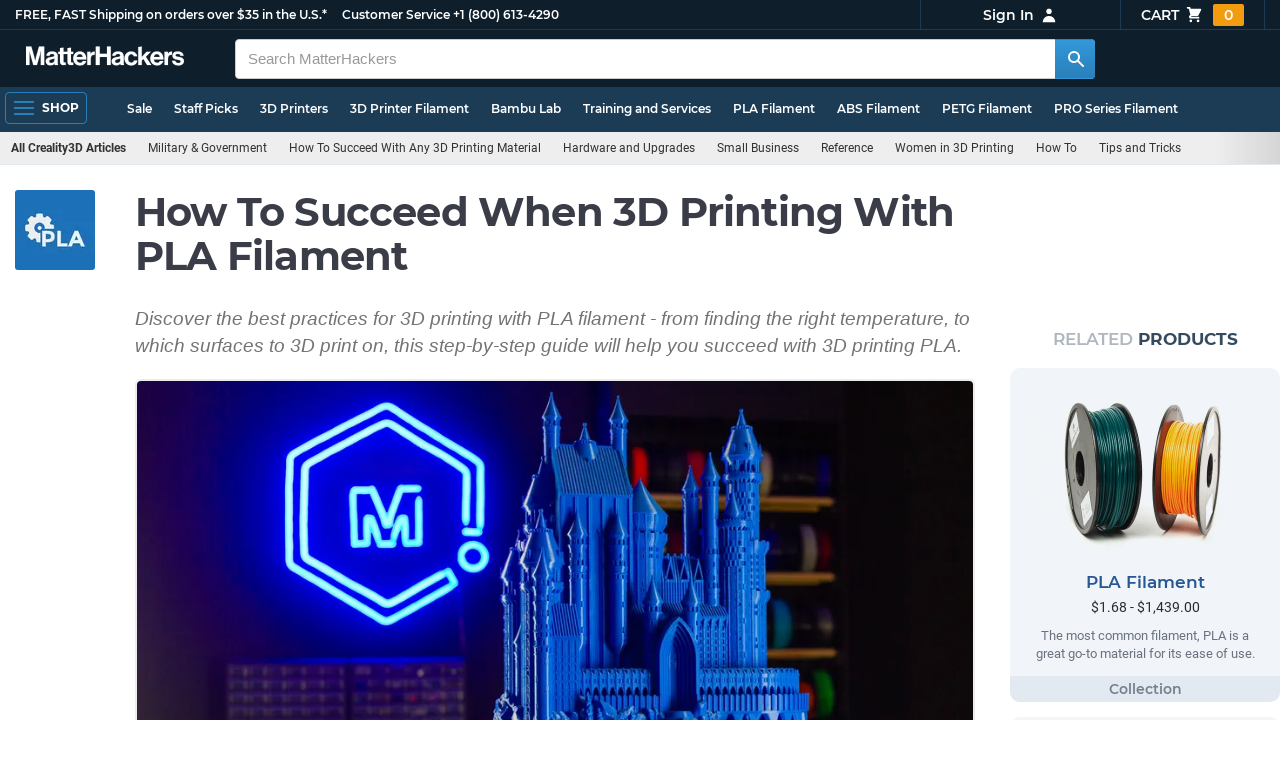

--- FILE ---
content_type: text/html; charset=utf-8
request_url: https://www.matterhackers.com/articles/how-to-succeed-when-printing-in-pla?ref=c-JAAZW-aside
body_size: 20974
content:
<!DOCTYPE html>
<html lang="en">
<head>
	<title>How To Succeed When 3D Printing With PLA Filament | MatterHackers</title>
	<meta name="viewport" content="width=device-width, initial-scale=1">
	<meta charset="utf-8">
	<meta name="lang" content="en">
	<meta http-equiv="content-language" content="en-us"/>
	<meta name="robots" content="index,follow,archive,max-image-preview:large">
	<meta http-equiv="X-UA-Compatible" content="IE=edge"/>

	<!-- css files -->
	<link rel="stylesheet" type="text/css" href="/stylesheets/20260124t012206_474920774555974450/public-plugins-legacy-bootstrap-partial.css">
	<link rel="stylesheet" type="text/css" href="/stylesheets/20260124t012206_474920774555974450/public-plugins.css">
	<link rel="stylesheet" type="text/css" href="/dynamic-stylesheets/20260124t012206_474920774555974450/public.css" media="all">
	
	<link rel="stylesheet" media="print" href="/dynamic-stylesheets/20260124t012206_474920774555974450/public-print.css">

	<link rel="stylesheet" href="/stylesheets/20260124t012206_474920774555974450/public-articles.css">
			<link rel="stylesheet" href="/stylesheets/20260124t012206_474920774555974450/public-comments.css">
			<meta name="description" content="Discover the best practices for 3D printing with PLA filament - from finding the right temperature, to which surfaces to 3D print on, this step-by-step guide will help you succeed with 3D printing PLA." />
			<link rel="canonical" href="https://www.matterhackers.com/articles/how-to-succeed-when-printing-in-pla" />
			<meta name="keywords" content="_Creality"/>
	
	
	

	<!-- icons -->
	<link rel="icon" type="image/vnd.microsoft.icon" href="/favicon.ico">
	<link rel="apple-touch-icon" href="/static/apple-touch-icon.png">
	<link rel="shortcut icon" href="/favicon.ico" type="image/x-icon">
	<meta name="theme-color" content="#009BFF">
	
	<!-- social -->
	
	
				<meta property="og:title" content="How To Succeed When 3D Printing With PLA Filament | MatterHackers" />
				<meta property="og:image" content="https://img.matterhackers.com/g/Z3M6Ly9taC1pcHMtcHJvZC9jbXMtcHJvZC9hYjM1ZjQ2Ni1hYWEyLTQ2ZWItYWZjNC00NWYxMTQ5ZjFmZTU=w1200-h630-p"/>
				<meta property="og:image:width" content="1200" />
				<meta property="og:image:height" content="630" />
				<meta property="og:description" content="Discover the best practices for 3D printing with PLA filament - from finding the right temperature, to which surfaces to 3D print on, this step-by-step guide will help you succeed with 3D printing PLA." />
				<meta property="og:site_name" content="MatterHackers"/>
				<meta property="og:url" content="https://www.matterhackers.com/articles/how-to-succeed-when-printing-in-pla" />
				<meta property="author" content="MatterHackers" />
				<meta property="tag" content="_Creality" />
				<meta property="og:image" content="https://img.matterhackers.com/g/Z3M6Ly9taC1pcHMtcHJvZC9jbXMtcHJvZC9kNGU3NDg4MS03MWFmLTRiMTQtODY0My05ZGJmZWEyOGE0NDU=w200-h200-p" /><meta property="og:image:width" content="200" /><meta property="og:image:height" content="200" />
			
</head>








































<body>







<meta type='hidden' id='jsSeasonOfDealsActive' data-active="" data-status="complete">
<meta type='hidden' id='jsTempSaleActive' data-active="" data-status="complete">
<meta type='hidden' id='jsStrikeoutSaleActive' data-active="" data-status="complete">

<header class="top mh--dark-top-bar" id="nav-top">
	<div class="mh--bootstrap-container">
		<div class="top-title">
			<a href="/?ref=mh-top" class="top-site">MatterHackers</a>
			<a href="/support?ref=mh-top#shipping" class="top-tagline">FREE, FAST Shipping on orders over $35 in the U.S.*</a>
			<!-- Text for mobile banner -->
			<a href="/support?ref=mh-top#shipping" class="top-tagline-mobile">Free Shipping on +$35 orders in the U.S.*</a>
			<span class="top-contact">
				<a href="/contact?ref=mh-top" class="top-contact-title">Customer Service</a>
				<a href="tel:18006134290" class="top-contact-cta js-phone-number">+1 (800) 613-4290</a>
			</span>
		</div>

		<a href="/checkout/cart?ref=mh-nav" class="top-cart">
			Cart
			<svg xmlns="http://www.w3.org/2000/svg" class="top-cart-icon" viewBox="0 0 20 20" fill="currentColor">
				<path d="M3 1a1 1 0 000 2h1.22l.305 1.222a.997.997 0 00.01.042l1.358 5.43-.893.892C3.74 11.846 4.632 14 6.414 14H15a1 1 0 000-2H6.414l1-1H14a1 1 0 00.894-.553l3-6A1 1 0 0017 3H6.28l-.31-1.243A1 1 0 005 1H3zM16 16.5a1.5 1.5 0 11-3 0 1.5 1.5 0 013 0zM6.5 18a1.5 1.5 0 100-3 1.5 1.5 0 000 3z" />
			</svg>
			<span class="top-cart-count js-cart-count">...</span></a>

		<div class="top-account" data-view="closed">
			<div class="top-account-button js-account" id="js-account" data-account-status="signed-out">
				<span class="top-account-label js-account-username"></span>
				<svg xmlns="http://www.w3.org/2000/svg" class="top-account-icon" viewBox="0 0 20 20" fill="currentColor">
					<path fill-rule="evenodd" d="M10 9a3 3 0 100-6 3 3 0 000 6zm-7 9a7 7 0 1114 0H3z" clip-rule="evenodd" />
				</svg>
			</div>
			<div id="top-account-menu">
				<ul>
					<li><a href='/accounts/order-history?ref=mh-nav-dd'>Order History</a></li>
					<li><a href='/accounts/rewards?ref=mh-nav-dd'>My Rewards</a></li>
					<li><a href='/accounts/wishlists?ref=mh-nav-dd'>My Wishlist</a></li>
					<li><a href='/accounts/design-library?ref=mh-nav-dd'>Design Library</a></li>
					<li><a href='/accounts/settings?ref=mh-nav-dd'>Account Settings</a></li>
					<li><span class="js-account-logout">Logout</span></li>
				</ul>
			</div>
		</div>
	</div>
</header>

<nav class="mh--nav slide-menu" id="mh-navigation-hamburger"></nav>

<div
	id="js-navigation-hamburger-close"
	class="mh--nav-close"
>
	<svg
		class="mh--nav-close-x"
		height="25"
		width="25"
	><use href="/static/overlay-close-x.svg#close"></use></svg>
</div>

<nav class="nav" id="js-nav">
	<div class="mh--logo-search-bar">
		<div class="mh--bootstrap-container">
			<a href="/?ref=mh-nav-logo" class="nav-logo" id="nav-logo">
				<svg alt="MatterHackers" title='MatterHackers' id="nav-logo-1" xmlns="http://www.w3.org/2000/svg" viewBox="0 0 1090.5 132"><defs><style>.cls-1{fill:#fff;stroke:#fff;}</style></defs><g id="svg_1"><path id="svg_2" class="cls-1" d="m1.1.5h35.5c.3,0,.5.2.6.5l18,64c4.5,16.2,8.1,34.6,8.1,34.6h.4s3.4-18.5,7.9-34.6L89.6,1c0-.3.3-.5.5-.5h36.1c.3,0,.6.3.6.6v127.1c0,.3-.3.6-.6.6h-23c-.3,0-.6-.3-.6-.6h0V55.2c0-10.4,1.1-26.6,1.1-26.6h-.4s-2.9,15.1-5.6,24.4l-22,75.3c-.1.3-.3.4-.6.4h-24c-.3,0-.5-.2-.6-.4L29.3,53.1c-2.7-9.3-5.6-24.4-5.6-24.4h-.4s1.1,16.2,1.1,26.6v73c0,.3-.3.6-.6.6H1.1c-.3,0-.6-.3-.6-.6V1.1c0-.3.3-.6.6-.6h0Z"/><path id="svg_3" class="cls-1" d="m195.9,118.6h-.3c-4.7,7-11.3,12.4-27.1,12.4-18.8,0-32.1-9.9-32.1-28.2,0-20.3,16.5-26.7,37-29.6,15.3-2.2,22.3-3.4,22.3-10.4,0-6.6-5.2-11-15.4-11-11.2,0-16.8,4-17.7,12.4,0,.3-.3.5-.6.5h-20.6c-.3,0-.6-.3-.6-.6v-.1c1-15.9,13.1-29.7,39.6-29.7s38.8,12.4,38.8,33.9v46.8c0,6.8,1,10.8,3,12.6.1.1.2.3.2.5h0c0,.3-.3.6-.6.6h-22.6c-.2,0-.4-.1-.5-.2-1.4-1.8-2.3-6-2.8-9.9h0Zm.2-22.3v-12.8c0-.3-.3-.6-.6-.6-.1,0-.2,0-.3.1-4.3,2.2-10.5,3.6-16.2,4.9-12.8,2.9-19,5.7-19,14.4s5.8,11.7,14.4,11.7c14-.1,21.7-8.7,21.7-17.7h0Z"/><path id="svg_4" class="cls-1" d="m319.2,110.9c-5.4,0-9.2-2.3-9.2-9.2v-48.2c0-.3.3-.6.6-.6h14.6c.3,0,.6-.3.6-.6v-14.9c0-.3-.3-.6-.6-.6h-14.6c-.3,0-.6-.3-.6-.6V8.7c0-.3-.3-.6-.6-.6h0l-22.7,3.6c-.3,0-.6.3-.6.6h0v23.9c0,.3-.3.6-.6.6h-26.3c-.3,0-.6-.3-.6-.6V8.7c0-.3-.3-.6-.6-.6l-22.7,3c-.3,0-.6.3-.6.6v24.5c0,.3-.3.6-.6.6h-11.5c-.3,0-.6.3-.6.6h0v14.9c0,.3.3.6.6.6h11.5c.3,0,.6.3.6.6h0v53.4c0,17.4,13.1,22.1,25,22.1,7.9,0,13-.2,14.7-.3.3,0,.6-.3.6-.6v-16.7c0-.3-.3-.6-.6-.6h0c-1.3,0-4.2.2-6.5.2-5.4,0-9.2-2.3-9.2-9.2v-48.3c0-.3.3-.6.6-.6h26.2c.3,0,.6.3.6.6v53.4c0,17.4,13.1,22.1,24.9,22.1,7.9,0,13-.2,14.7-.3.3,0,.6-.3.6-.6v-16.7c0-.3-.3-.6-.6-.6h0c-1.3,0-4.2.1-6.5.1h0Z"/><path id="svg_5" class="cls-1" d="m325.9,82.7c0-27.3,18.5-48.5,45.4-48.5,29.4,0,45.2,22.3,45.4,54.8,0,.3-.3.6-.6.6h-65.5c-.3,0-.6.3-.6.6v.1c2,13.8,9.8,22.3,23.4,22.3,9.3,0,14.9-4.2,17.6-10.9.1-.2.3-.4.6-.4h22.9c.3,0,.6.3.6.6v.1c-3.7,16-18.2,29.4-41.5,29.4-30.4.1-47.7-21.2-47.7-48.7h0Zm25.2-9.9h39.5c.3,0,.6-.3.6-.6v-.1c-1-11.3-8.6-19.1-19.5-19.1-12.7,0-19,7.4-21.2,19-.1.3.2.7.5.7,0,.1.1.1.1.1Z"/><path id="svg_6" class="cls-1" d="m445.9,51.5h.5c5.6-10.4,11.8-15.8,22.6-15.8,1.8-.1,3.6.1,5.3.6.3.1.4.3.4.6v20.9h-.6c-16-1.6-27.4,6.8-27.4,26.2v44.2c0,.3-.3.6-.6.6h-23.2c-.3,0-.6-.3-.6-.6V37.4c0-.3.3-.6.6-.6h22.3c.3,0,.6.3.6.6h0v14.1h.1Z"/><path id="svg_7" class="cls-1" d="m482.8.5h24.8c.3,0,.6.3.6.6v49c0,.3.3.6.6.6h49.2c.3,0,.6-.3.6-.6V1.1c0-.3.3-.6.6-.6h24.8c.3,0,.6.3.6.6v127.1c0,.3-.3.6-.6.6h-24.8c-.3,0-.6-.3-.6-.6v-55.3c0-.3-.3-.6-.6-.6h-49.2c-.3,0-.6.3-.6.6v55.3c0,.3-.3.6-.6.6h-24.8c-.3,0-.6-.3-.6-.6V1.1c0-.3.2-.6.6-.6h0Z"/><path id="svg_8" class="cls-1" d="m650.8,118.6h-.4c-4.7,7-11.3,12.4-27.1,12.4-18.8,0-32.1-9.9-32.1-28.2,0-20.3,16.5-26.7,37-29.6,15.2-2.2,22.2-3.4,22.2-10.4,0-6.6-5.2-11-15.4-11-11.2,0-16.8,4-17.7,12.4,0,.3-.3.5-.6.5h-20.5c-.3,0-.6-.3-.6-.6h0c1-15.9,13.1-29.7,39.6-29.7s38.8,12.4,38.8,33.9v46.8c0,6.8,1,10.8,3,12.6.1.1.2.3.2.5h0c0,.3-.3.6-.6.6h-22.6c-.2,0-.4-.1-.5-.2-1.4-1.9-2.2-6.1-2.7-10h0Zm.1-22.3v-12.8c0-.3-.3-.6-.6-.6-.1,0-.2,0-.3.1-4.3,2.2-10.5,3.6-16.2,4.9-12.7,2.9-19,5.7-19,14.4s5.7,11.7,14.3,11.7c14.1-.1,21.8-8.7,21.8-17.7h0Z"/><path id="svg_9" class="cls-1" d="m679.9,82.9c0-27.5,18-48.6,45.9-48.6,23.6,0,38.2,13.5,41.7,33,0,.3-.2.7-.5.7h-22.8c-.3,0-.5-.2-.6-.5-1.8-7.8-8-13.7-16.8-13.7-14.7,0-22.2,11.3-22.2,29.1s7,29.1,21.9,29.1c9.7,0,16.6-5,18.4-15.1,0-.3.3-.5.6-.5h22.3c.3,0,.6.3.6.6h0c-1.9,19.2-17.1,34.5-41.4,34.5-28.9,0-47.1-21.2-47.1-48.6h0Z"/><path id="svg_10" class="cls-1" d="m809.4,87.4l-9.9,10.2c-.1.1-.2.3-.2.4v30.2c0,.3-.3.6-.6.6h-23c-.3,0-.6-.3-.6-.6V4.7c0-.3.3-.6.6-.6l23-3.6c.3,0,.6.3.6.6v68.9c0,.3.3.6.7.6.1,0,.2-.1.3-.1l31.4-33.5c.1-.1.3-.2.4-.2h27.6c.3,0,.6.3.6.6,0,.1-.1.3-.1.4l-32.6,33.6c-.2.2-.2.5-.1.8l37.2,55.7c.2.3.1.7-.2.8-.1.1-.2.1-.3.1h-28.1c-.2,0-.4-.1-.5-.3l-25.2-41c-.2-.3-.5-.4-.8-.3-.1.1-.2.1-.2.2h0Z"/><path id="svg_11" class="cls-1" d="m857.9,82.7c0-27.3,18.5-48.5,45.4-48.5,29.4,0,45.2,22.3,45.4,54.8,0,.3-.3.6-.6.6h-65.4c-.3,0-.6.3-.6.6v.1c2,13.8,9.8,22.3,23.4,22.3,9.3,0,14.9-4.2,17.6-10.9.1-.2.3-.4.6-.4h22.8c.3,0,.6.3.6.6v.1c-3.7,16-18.2,29.4-41.5,29.4-30.5.1-47.7-21.2-47.7-48.7h0Zm25.1-9.9h39.5c.3,0,.6-.3.6-.6v-.1c-1-11.3-8.6-19.1-19.5-19.1-12.7,0-18.9,7.4-21.2,19-.1.3.2.7.5.7,0,.1.1.1.1.1h0Z"/><path id="svg_12" class="cls-1" d="m979.3,51.5h.5c5.6-10.4,11.8-15.8,22.6-15.8,1.8-.1,3.6.1,5.3.6.3.1.4.3.4.6v20.9h-.6c-16-1.6-27.4,6.8-27.4,26.2v44.2c0,.3-.3.6-.6.6h-23.2c-.3,0-.6-.3-.6-.6V37.4c0-.3.3-.6.6-.6h22.3c.3,0,.6.3.6.6l.1,14.1h0Z"/><path id="svg_13" class="cls-1" d="m1008.8,99h21.4c.3,0,.6.2.6.5,1.8,10.2,9.2,14.7,20,14.7s16.9-4.1,16.9-10.6c0-8.8-11.7-9.7-24.2-12.2-16.5-3.2-32.7-7.7-32.7-27.8s16.5-29.4,37.5-29.4c23.9,0,37.4,11.7,39.4,29.8,0,.3-.2.6-.5.7h-20.9c-.3,0-.6-.2-.6-.5-1.2-9.5-7.5-12.9-17.7-12.9-9.5,0-15.8,3.6-15.8,10.2,0,7.9,12.2,8.6,25.3,11.3,15.4,3.2,32.5,7.5,32.5,29.1,0,18.5-15.8,29.6-38.8,29.6-26.4,0-41.3-12.6-43-31.8,0-.3.3-.6.6-.7h0Z"/></g></svg>
			</a>

			<div class="nav-deliver" id="nav-deliver">
				<div class="nav-deliver-button" id="js-nav-deliver-button">
					<svg xmlns="http://www.w3.org/2000/svg" class="nav-deliver-icon" viewBox="0 0 20 20" fill="currentColor">
						<path fill-rule="evenodd" d="M5.05 4.05a7 7 0 119.9 9.9L10 18.9l-4.95-4.95a7 7 0 010-9.9zM10 11a2 2 0 100-4 2 2 0 000 4z" clip-rule="evenodd" />
					</svg>
					<div class="nav-deliver-text">
						<div class="nav-deliver-label">Delivering to</div>
						<div class="nav-deliver-zipcode" id="js-nav-deliver-zipcode"> - </div>
					</div>
				</div>
			</div>

			<div class="nav-search" id="nav-search">
				<div class="input-group">
					<input type="text" class="form-control" value='' placeholder="Search MatterHackers" id="js-nav-search-input" enterkeyhint="search" autocomplete="off" autocorrect="off" autocapitalize="off" enterkeyhint="go" spellcheck="false"  />

					<span class="input-group-btn">
						<button class="btn" type="button" id="js-nav-search-button" aria-label="Search MatterHackers">
							<svg xmlns="http://www.w3.org/2000/svg" class="nav-search-icon" viewBox="0 0 20 20" fill="currentColor">
								<path fill-rule="evenodd" d="M8 4a4 4 0 100 8 4 4 0 000-8zM2 8a6 6 0 1110.89 3.476l4.817 4.817a1 1 0 01-1.414 1.414l-4.816-4.816A6 6 0 012 8z" clip-rule="evenodd" />
							</svg>
						</button>
					</span>
				</div>
				<div id="js-search-autocomplete" class="search-autocomplete"></div>
			</div>

			<div class="nav-personal">
				<div class="nav-cart">
					<a href="/checkout/cart?ref=mh-nav-cart" class="nav-cart-button">
						<svg xmlns="http://www.w3.org/2000/svg" class="nav-cart-icon" viewBox="0 0 20 20" fill="currentColor">
							<path d="M3 1a1 1 0 000 2h1.22l.305 1.222a.997.997 0 00.01.042l1.358 5.43-.893.892C3.74 11.846 4.632 14 6.414 14H15a1 1 0 000-2H6.414l1-1H14a1 1 0 00.894-.553l3-6A1 1 0 0017 3H6.28l-.31-1.243A1 1 0 005 1H3zM16 16.5a1.5 1.5 0 11-3 0 1.5 1.5 0 013 0zM6.5 18a1.5 1.5 0 100-3 1.5 1.5 0 000 3z" />
						</svg>
						<span class="nav-cart-count js-cart-count">...</span>
					</a>
				</div>

				<div class="nav-account" data-view="closed">
					<div class="nav-account-button js-account" data-account-status="signed-out">
						<svg xmlns="http://www.w3.org/2000/svg" class="nav-account-icon" viewBox="0 0 20 20" fill="currentColor">
							<path fill-rule="evenodd" d="M10 9a3 3 0 100-6 3 3 0 000 6zm-7 9a7 7 0 1114 0H3z" clip-rule="evenodd" />
						</svg>
						<span class="nav-account-label js-account-username"></span>
					</div>

					<div id="nav-account-menu">
						<ul>
							<li><a href='/accounts/order-history?ref=mh-nav-account'>Order History</a></li>
							<li><a href='/accounts/rewards?ref=mh-nav-account'>My Rewards</a></li>
							<li><a href='/accounts/wishlists?ref=mh-nav-account'>My Wishlist</a></li>
							<li><a href='/accounts/design-library?ref=mh-nav-account'>Design Library</a></li>
							<li><a href='/accounts/settings?ref=mh-nav-account'>Account Settings</a></li>
							<li><span class="js-account-logout">Logout</span></li>
						</ul>
					</div>
				</div>
			</div>
		</div>
	</div>

	<div class="mh--hamburger-quicklinks-bar">
		<div class="mh--bootstrap-container">
			<button type="button"
				aria-label="Open Navigation"
				class="mh--hamburger slide-menu__control"
				id="js-navigation-hamburger"
				data-active="1"
				data-target="mh-navigation-hamburger"
				data-action="open"
			>
				<div class="hamburger-bars">
					<span class="bar"></span>
					<span class="bar"></span>
					<span class="bar"></span>
				</div>
				<span class="hamburger-label">Shop</span>
			</button>

			<ul class="mh--quicklinks" id="mh--quicklinks-guest" data-cache-id="_nav_quicklinks_snake_guest_and_user_html_2025" style="display:none;"><li class="nav-snake-deals nav-snake-deals"><a href="/store/c/deals?ref=mh-nav-quick" data-text="Sale">Sale</a></li><li class="nav-snake-staff-picks-from-matterhackers"><a href="/store/c/staff-picks-from-matterhackers?ref=mh-nav-quick" data-text="Staff Picks">Staff Picks</a></li><li class="nav-snake-3d-printers"><a href="/store/c/3d-printers?ref=mh-nav-quick" data-text="3D Printers">3D Printers</a></li><li class="nav-snake-3d-printer-filament"><a href="/store/c/3d-printer-filament?ref=mh-nav-quick" data-text="3D Printer Filament">3D Printer Filament</a></li><li class="nav-snake-bambu-lab"><a href="/store/c/bambu-lab?ref=mh-nav-quick" data-text="Bambu Lab">Bambu Lab</a></li><li class="nav-snake-training-and-services"><a href="/store/c/training-and-services?ref=mh-nav-quick" data-text="Training and Services">Training and Services</a></li><li class="nav-snake-"><a href="/store/c/PLA?ref=mh-nav-quick" data-text="PLA Filament">PLA Filament</a></li><li class="nav-snake-"><a href="/store/c/ABS?ref=mh-nav-quick" data-text="ABS Filament">ABS Filament</a></li><li class="nav-snake-"><a href="/store/c/PET?ref=mh-nav-quick" data-text="PETG Filament">PETG Filament</a></li><li class="nav-snake-pro-series-filament"><a href="/store/c/pro-series-filament?ref=mh-nav-quick" data-text="PRO Series Filament">PRO Series Filament</a></li><li class="nav-snake-mh-build-series"><a href="/store/c/mh-build-series?ref=mh-nav-quick" data-text="MH Build Series Filament">MH Build Series Filament</a></li><li class="nav-snake-3d-printer-resins"><a href="/store/c/3d-printer-resins?ref=mh-nav-quick" data-text="3D Printer Resins">3D Printer Resins</a></li><li class="nav-snake-cnc-machines"><a href="/store/c/cnc-machines?ref=mh-nav-quick" data-text="CNC Machines">CNC Machines</a></li><li class="nav-snake-laser-cutters-engravers"><a href="/store/c/laser-cutters-engravers?ref=mh-nav-quick" data-text="Laser Cutters & Engravers">Laser Cutters & Engravers</a></li><li class="nav-snake-nav-snake-on-clearance clearance-items"><a href="/store/c/clearance-items?ref=mh-nav-quick" data-text="Clearance">Clearance <span class="nav-snake-pill nav-snake-on-clearance-pill">Clearance</span></a></li><li class="nav-snake-ultimaker-3d-printers"><a href="/store/c/ultimaker-3d-printers?ref=mh-nav-quick" data-text="UltiMaker 3D Printers">UltiMaker 3D Printers</a></li><li class="nav-snake-ylon"><a href="/store/c/NylonX?ref=mh-nav-quick" data-text="NylonX">NylonX</a></li><li class="nav-snake-matterhackers-quantum-pla"><a href="/store/c/matterhackers-quantum-pla?ref=mh-nav-quick" data-text="Quantum Dual-Color PLA">Quantum Dual-Color PLA</a></li><li class="nav-snake-new"><a href="/store/c/new?ref=mh-nav-quick" data-text="New!">New!</a></li></ul><ul class="mh--quicklinks" id="mh--quicklinks-user" data-cache-id="_nav_quicklinks_snake_guest_and_user_html_2025" style="display:none;"><li class="nav-snake-deals nav-snake-deals"><a href="/store/c/deals?ref=mh-nav-quick" data-text="Sale">Sale</a></li><li class="nav-snake-staff-picks-from-matterhackers"><a href="/store/c/staff-picks-from-matterhackers?ref=mh-nav-quick" data-text="Staff Picks">Staff Picks</a></li><li class="nav-snake-training-and-services"><a href="/store/c/training-and-services?ref=mh-nav-quick" data-text="Training and Services">Training and Services</a></li><li class="nav-snake-"><a href="/store/c/PLA?ref=mh-nav-quick" data-text="PLA Filament">PLA Filament</a></li><li class="nav-snake-"><a href="/store/c/ABS?ref=mh-nav-quick" data-text="ABS Filament">ABS Filament</a></li><li class="nav-snake-"><a href="/store/c/PET?ref=mh-nav-quick" data-text="PETG Filament">PETG Filament</a></li><li class="nav-snake-ylon"><a href="/store/c/NylonX?ref=mh-nav-quick" data-text="NylonX">NylonX</a></li><li class="nav-snake-3d-printer-filament"><a href="/store/c/3d-printer-filament?ref=mh-nav-quick" data-text="3D Printer Filament">3D Printer Filament</a></li><li class="nav-snake-nav-snake-on-clearance clearance-items"><a href="/store/c/clearance-items?ref=mh-nav-quick" data-text="Clearance">Clearance <span class="nav-snake-pill nav-snake-on-clearance-pill">Clearance</span></a></li><li class="nav-snake-3d-printers"><a href="/store/c/3d-printers?ref=mh-nav-quick" data-text="3D Printers">3D Printers</a></li><li class="nav-snake-bambu-lab"><a href="/store/c/bambu-lab?ref=mh-nav-quick" data-text="Bambu Lab">Bambu Lab</a></li><li class="nav-snake-metal-3d-printing"><a href="/store/c/metal-3d-printing?ref=mh-nav-quick" data-text="Metal 3D Printing">Metal 3D Printing</a></li><li class="nav-snake-matterhackers-quantum-pla"><a href="/store/c/matterhackers-quantum-pla?ref=mh-nav-quick" data-text="Quantum Dual-Color PLA">Quantum Dual-Color PLA</a></li><li class="nav-snake-pro-series-filament"><a href="/store/c/pro-series-filament?ref=mh-nav-quick" data-text="PRO Series Filament">PRO Series Filament</a></li><li class="nav-snake-mh-build-series"><a href="/store/c/mh-build-series?ref=mh-nav-quick" data-text="MH Build Series Filament">MH Build Series Filament</a></li><li class="nav-snake-3d-printer-resins"><a href="/store/c/3d-printer-resins?ref=mh-nav-quick" data-text="3D Printer Resins">3D Printer Resins</a></li><li class="nav-snake-new"><a href="/store/c/new?ref=mh-nav-quick" data-text="New!">New!</a></li><li class="nav-snake-flexible-filament"><a href="/store/c/flexible-filament?ref=mh-nav-quick" data-text="Flexible Filament">Flexible Filament</a></li><li class="nav-snake-engineering-grade-filament"><a href="/store/c/engineering-grade-filament?ref=mh-nav-quick" data-text="Engineering Grade Filament">Engineering Grade Filament</a></li><li class="nav-snake-cnc-bits-routers-and-cutters"><a href="/store/c/cnc-bits-routers-and-cutters?ref=mh-nav-quick" data-text="CNC End Mills and Router Bits">CNC End Mills and Router Bits</a></li></ul>
		</div>
	</div>
</nav>












<div class="mh--hamburger-quicklinks-bar mh--hotdog-quicklinks-secondary">
									<div class="mh--bootstrap-container">
										<ul class="mh--quicklinks" data-cache-id="site_page:article:1:how-to-succeed-when-printing-in-pla">
										<li class="main"><a href="/topic/creality3d?ref=mh-subnav-how-to-succeed-when-printing-in-pla">All Creality3D  Articles</a></li><li><a href="/topic/military?ref=mh-subnav-how-to-succeed-when-printing-in-pla">Military & Government </a></li><li><a href="/topic/how-to-succeed-with-any-3d-printing-material?ref=mh-subnav-how-to-succeed-when-printing-in-pla">How To Succeed With Any 3D Printing Material</a></li><li><a href="/topic/hardware-and-upgrades?ref=mh-subnav-how-to-succeed-when-printing-in-pla">Hardware and Upgrades</a></li><li><a href="/topic/small-business?ref=mh-subnav-how-to-succeed-when-printing-in-pla">Small Business</a></li><li><a href="/topic/reference?ref=mh-subnav-how-to-succeed-when-printing-in-pla">Reference</a></li><li><a href="/topic/women-in-3d-printing?ref=mh-subnav-how-to-succeed-when-printing-in-pla">Women in 3D Printing</a></li><li><a href="/topic/how-to?ref=mh-subnav-how-to-succeed-when-printing-in-pla">How To</a></li><li><a href="/topic/tips-and-tricks?ref=mh-subnav-how-to-succeed-when-printing-in-pla">Tips and Tricks</a></li><li><a href="/topic/mattercontrol?ref=mh-subnav-how-to-succeed-when-printing-in-pla">MatterControl</a></li><li><a href="/topic/education?ref=mh-subnav-how-to-succeed-when-printing-in-pla">Education</a></li><li><a href="/topic/weekend-builds?ref=mh-subnav-how-to-succeed-when-printing-in-pla">Weekend Builds</a></li><li><a href="/topic/getting-started?ref=mh-subnav-how-to-succeed-when-printing-in-pla">Getting Started</a></li><li><a href="/topic/healthcare?ref=mh-subnav-how-to-succeed-when-printing-in-pla">Healthcare</a></li><li><a href="/topic/3d-printer-reviews?ref=mh-subnav-how-to-succeed-when-printing-in-pla">3D Printer Reviews</a></li>
										</ul>
									</div>
								</div>

<div class="mh--page-container">
	<div class="mh--page-content content" id="jsPageContent">
		<div class="page-article  page-article-related-articles page-article-related-products page-article-hero-image" id="article-top">
	<div class="article" id="article">
		
		<picture class="article-thumb">
			<source srcset="https://img.matterhackers.com/g/Z3M6Ly9taC1pcHMtcHJvZC9jbXMtcHJvZC9kNGU3NDg4MS03MWFmLTRiMTQtODY0My05ZGJmZWEyOGE0NDU=w80-h80-c-rw-e365" type="image/webp"/>
			<img src="https://img.matterhackers.com/g/Z3M6Ly9taC1pcHMtcHJvZC9jbXMtcHJvZC9kNGU3NDg4MS03MWFmLTRiMTQtODY0My05ZGJmZWEyOGE0NDU=w80-h80-c-e365" alt="PLA" title="PLA" />
		</picture>
		

		<main>
			<div class="article-heading">
				<h1>How To Succeed When 3D Printing With PLA Filament</h1>
				<p class="article-lead">Discover the best practices for 3D printing with PLA filament - from finding the right temperature, to which surfaces to 3D print on, this step-by-step guide will help you succeed with 3D printing PLA.</p>
			</div>

			
			<picture class="article-hero">
				<source srcset="https://img.matterhackers.com/g/Z3M6Ly9taC1pcHMtcHJvZC9jbXMtcHJvZC9hYjM1ZjQ2Ni1hYWEyLTQ2ZWItYWZjNC00NWYxMTQ5ZjFmZTU=w960-rw-e365" type="image/webp"/>
				<img src="https://img.matterhackers.com/g/Z3M6Ly9taC1pcHMtcHJvZC9jbXMtcHJvZC9hYjM1ZjQ2Ni1hYWEyLTQ2ZWItYWZjNC00NWYxMTQ5ZjFmZTU=w960-e365" alt="How To Succeed When 3D Printing With PLA Filament" title="How to Succeed with PLA 3D Printing Filament" class="article-hero" />
			</picture>
			

			<div class="article-byline article-block">
				<div class="article-date article-date-updated">Updated on June 29, 2022</div> by <div class="article-author">MatterHackers</div>

				<div id='edit-article-link' class="js-admin-article-edit article-admin" style="display:none;">
					<a href='/admin/articles/ag9zfm1hdHRlcmhhY2tlcnNyJwsSC0FydGljbGVQYWdlGPDxFgwLEgdBcnRpY2xlGICA0K7pnY0LDA'>(EDIT)</a>
				</div>

				
			</div>

			<section class="article-body article-block-elements">
				
				
				<div class='article-block'><p>For years <a href="https://www.matterhackers.com/store/c/PLA">PLA 3D filament</a> has been the top dog in the 3D printing industry; it prints easily, is available in a huge variety of colors and effects, and can be printed on virtually any 3D printer. Being successful with PLA is an essential skill to develop as you are likely to stick with PLA for most of you're projects until you find yourself working on more demanding use cases. PLA is great for demonstration models, jigs, fixtures, your average around-the-office 3D print, or even full-body costumes, so let's jump into what you need to know to perform at your best.</p></div>
				
				<div class='article-block'><h3><a id="video"></a>Watch the Video - How to Succeed when 3D Printing with PLA 3D Printing Filament&nbsp;</h3>

<lite-youtube videoid="e5ARblvzRCw" params="rel=0&modestbranding=1&controls=1&fs=0&loop=0&iv_load_policy=3&disablekb=0&cc_load_policy=0&color=white&playsinline=1"></lite-youtube>

<p></p></div>
				
				<div class='article-block'><h3 class="title">Table of Contents - Jump to PLA 3D Filament Help Topic You Need</h3>

<ul>
<li><a href="#What_is_PLA">What is PLA Plastic?</a></li>
<li><a href="#Hardware_Requirements">Hardware Requirements To 3D Print With PLA</a>
<ul>
<li><a href="#Hotends">Hotend Requirements To 3D Print With PLA</a>
<ul>
<li><a href="#Hotend_Temperature">Temperature Required?</a>&nbsp;- 200&deg;C</li>
<li><a href="#All_metal">Do I Need An All-Metal Hotend?</a> - No.</li>
<li><a href="#Abrasive">Is An Abrasive Resistant Nozzle Required?</a>&nbsp;- Not usually.</li>
<li><a href="#Cooling">How Should I Set My Layer Cooling?</a>&nbsp;- Always on at 100%.</li>
</ul>
</li>
<li><a href="#Bed">Bed Requirements To 3D Print With PLA</a>
<ul>
<li><a href="#Bed_Temperature">Bed Temperature Required?</a>&nbsp;- None, but 65&deg;C helps.</li>
<li><a href="#Surface">What Bed Surface Works Best?</a>&nbsp;- Many options, glass is simple and easy.</li>
<li><a href="#Adhesives">Do I Need Bed Adhesives?</a>&nbsp;- Not always, but Magigoo can help.</li>
</ul>
</li>
</ul>
</li>
<li><a href="#ChangingFilament">Changing PLA Filament</a></li>
<li><a href="#Getting_the_First_Layer_Right"><span>Getting the First Layer Right</span></a></li>
<li><a href="#WhenThingsGoWrong">What to do When Things go Wrong - PLA Filament Troubleshooting</a></li>
</ul></div>
				
				<div class='article-block'><h2><a id="What_is_PLA"></a><a href="../../store/3d-printer-filament/pla"></a>What is PLA 3D Printing Filament?</h2>

<p><a href="../../store/3d-printer-filament/pla">PLA</a> or Polylactic acid is a thermoplastic polyester. It is commonly derived from renewable resources, such as corn starch, tapioca roots or sugarcane. One of the most attractive things about PLA plastic is that it is industrially compostable, which means it can be broken down back into its base elements through industrial means, and not through a ten thousand year lifespan (note, composting in a compost bin is not the same as industrially compostable). It is important to point out that although PLA is compostable it is very robust when used in any normal application such as a 3D printed jig or a manufacturing prototype.</p>
<p>PLA plastic is used in many industries from food packaging to biodegradable medical implants such as&nbsp;sutures, tissue screws, and tacks. &nbsp;When used as a 3D printing material, it is almost always the introductory material as its printing properties make it well suited for a complete beginner. A majority of 3D printer users will have experience with PLA in one way or another, from end-use products to general prototyping.&nbsp;</p>
<p><a href="../../store/3d-printer-filament/pla" target="_blank" rel="noopener">PLA&nbsp;</a>filament is an attractive material for newcomers as it's tough, available in a huge variety of colors, and be easy to print on basically an 3D printer. PLA is less thermally contractive which means it hardly ever warps and is very dimensionally stable, making it much easier to print big parts with and rely on the print being as close to the 3D model's dimensions as possible. The thing to consider is that being stiffer and harder also means that it is more brittle; if the part you're printing will be used where it might receive a lot of sudden impacts or sharp collisions, PLA has a tendency to shatter during failure.</p>
<p>The other important consideration when printing parts with&nbsp;PLA&nbsp;filament&nbsp;is knowing what sorts of temperatures the part will be subjected to. &nbsp;PLA plastic becomes soft as low as 50&deg;C and will deform rather quickly in this rather limited heat. This is why you should avoid PLA when you have a design that will be exposed to heat, even as little as the heat inside a car on a summer day. At MatterHackers we generally use PLA filament for all our educational models, test-pieces, and quick-turnaround prototypes, as they aren't going to face any stressful scenarios, they just need to look beautiful.</p></div>
				
				<div class='article-block'><div class="article-image">
                        <img src="https://lh3.googleusercontent.com/_nc1MvGqS4TYCmPA-clfpsZ2W56aScv9xZkGItVlKlcfVfbZ1gtQD1sZRUlpo3NiObaJ9_Jv5rwdKQ47usN3EDaMqno=w900" data-src="https://lh3.googleusercontent.com/_nc1MvGqS4TYCmPA-clfpsZ2W56aScv9xZkGItVlKlcfVfbZ1gtQD1sZRUlpo3NiObaJ9_Jv5rwdKQ47usN3EDaMqno" alt="Most of this engine was printed in PLA (Design by Eric Harrell)" title="Most of this engine was printed in PLA (Design by Eric Harrell)" /><div class="article-image-title">Most of this engine was printed in PLA (Design by Eric Harrell)</div></div></div>
				
				<div class='article-block'><h3><a id="Hardware_Requirements"></a>Hardware Requirements</h3>

<h4><a id="Hotends"></a>Hotends</h4>

<p><a id="Hotend_Temperature"></a>As PLA is a rather undemanding filament, there isn't a lot you need to consider for your 3D printer to get it up and running and printing PLA. On average, 200&deg;C is an excellent place to start printing PLA, but some brands and even colors may need you to adjust this hotter or cooler, depending on their individual makeup. Wood-filled PLA tends to clog easier when you have the temperature too high, so dropping it even as low as 180&deg;C is a rational decision. Some black or white filaments use additives that take a bit more heat to flow nicely and may need as much as 220&deg;C to print well. Essentially, <strong>start with 200&deg;C</strong> and play around with 5&deg;C higher or lower to find the ideal print quality for you.</p>
<p><a id="All-metal"></a>With such a (relatively) low printing temperature, <strong>PLA does not require an all-metal hotend</strong> (a hotend that uses a thin walled heatbreak to keep heat in the heater block and away from the heatsink) and will work just fine with a PTFE-lined hotend (where the PTFE tube passes all the way through the heatsink and butts up against the nozzle). However, if your printer already has an all-metal hotend, don't worry as it's still perfectly compatible with PLA.</p>
<p><a id="Abrasive"></a>In general, <strong>PLA is non-abrasive</strong>, but once you start playing with additives it becomes a case-by-case basis. Sparkly filament isn't abrasive despite having non-PLA material in it, but glow-in-the-dark filament is abrasive as the additive that glows will wear away at your nozzle before you're through even one spool. Wood-filled PLA doesn't tend to abrade brass nozzles, but often a 0.6mm is necessary to prevent the wood particles from clogging the nozzle. An easy way to avoid these concerns is to swap over to an <a href="matterhackers.com/store/c/Nozzles/olsson-ruby">Olsson Ruby</a>&nbsp;nozzle or a <a href="https://www.matterhackers.com/store/c/Nozzles/nozzle-x-by-e3d">Nozzle X</a>&nbsp;when you want to use these materials.</p>
<p><strong><a id="Cooling"></a>Layer cooling is a must for PLA</strong>, in fact, there's no such thing as "too much" cooling when it comes to PLA. Many other filaments' only requirement for the cooling fan is for it to be turned on for very short layers, but can stay off the rest of the time. PLA stays soft considerably longer than other materials so your fan will spend most of its time at 100% power, and even then some models print better when printed in pairs so there is enough time for the extruder to move away from the part and give it time to cool.</p></div>
				
				<div class='article-block'><h4><a id="Bed"></a>Bed Requirements</h4>

<p><a id="Bed_Temperature"></a>Right off the bat, <strong>PLA doesn't actually need a heated bed</strong>. Of course, having a heated bed will only makes things easier, but you can get by without one as long as you have the right bed surface. If you do have a heated bed, <strong>around 60&deg;C</strong> is a good place to start and then you can adjust by 5&deg;C in either direction to get the adhesion you need. Some bed materials need more heat than others for PLA to stick, so experiment until you feel happy with your results.</p>
<p><a id="Surface"></a>As for the bed surface itself, you have quite a few options to work with: glass, Buildtak, Buildtak PEI, GeckoTek, Wham Bam PEX, or LayerLock Powder-Coated PEI are all viable options for your 3D printer's bed surface, and keep in mind that's not an exhaustive list, just the big players. Let's take a look at each surface individually:</p>
<ul>
<li><a href="https://www.matterhackers.com/store/c/glass-build-plates">Glass</a> - If you want a glossy smooth bottom to your 3D prints, this is the way to go. Often you don't even need adhesive to get PLA to adhere to bare glass but a little bit of adhesive solution can help lock the print down.</li>
<li><a href="https://www.matterhackers.com/store/c/buildtak-surface-sheets">BuildTak</a> - An adhesive sheet you can apply directly to your 3D printer's bed or on top of a <a href="https://www.matterhackers.com/store/c/print-beds/BuildTakFlexPlate">Flexplate</a>. No adhesive solution necessary, simply wait for your bed to cool and use a <a href="https://www.matterhackers.com/store/l/buildtak-spatula-print-removal-tool/sk/MHQJHZ52">BuildTak spatula</a>&nbsp;or twist the Flexplate to remove your print.&nbsp;</li>
<li><a href="https://www.matterhackers.com/store/c/print-beds/powder-coated-pei-build-plate">LayerLock Powder-Coated PEI</a> - A textured, flexible build surface that can add a unique look to your 3D prints. Make sure you already have a magnetic system in place for this to work properly and consider a quick smear of glue stick to help the PLA stick down solidly.</li>
<li><a href="https://www.matterhackers.com/store/c/print-beds/buildtakpei">BuildTak PEI</a>&nbsp;- An adhesive sheet you can apply directly to your 3D printer's bed or on top of a <a href="https://www.matterhackers.com/store/c/print-beds/BuildTakFlexPlate">Flexplate</a>. Basically magic. Sticks solid when hot and pops off with a gentle tap when cool. You may need to bump the temperature up slightly to get enough adhesion to stick (near 70&deg;C should be plenty).</li>
<li><a href="https://www.matterhackers.com/store/c/print-beds/geckotek-ezstik-hot-build-surfaces">GeckoTek</a>&nbsp;- An adhesive sheet you can apply directly to your 3D printer's bed or on top of a <a href="https://www.matterhackers.com/store/c/print-beds/BuildTakFlexPlate">Flexplate</a>. Available in both a hot and cold variant to better suit the capabilities that your 3D printer has.</li>
<li><a href="https://www.matterhackers.com/store/c/printer-accessories/wham-bam">Wham Bam PEX</a>&nbsp;- An entire flexible bed system adhered to the 3D printer's bed. A strong magnet keeps the spring steel with an adhesive sheet of PEX applied to it secured to the printer's bed during the print, but can be easily removed and flexed to pop your print off.</li>
</ul>
<p>There are always new and exciting methods for bed adhesion being developed, so it's important to have a good grasp on what each method is best used for. You can check out our <a href="https://www.matterhackers.com/articles/3d-printing-essentials-bed-surface">3D Printing Essentials</a> article about bed surfaces to fully understand the pros and cons of every bed surface you might come across while 3D printing.</p>
<p><a id="Adhesive"></a>In addition to <a href="https://www.matterhackers.com/store/c/Print%20Beds">build surface upgrades</a>, there are also a wide variety of <a href="https://www.matterhackers.com/store/c/3d-printer-adhesive">3D printer adhesives</a> that you can apply to your 3D printer's bed to get a great first layer. These adhesives are specifically developed for the 3D printing industry, so you can trust they have been tested to be tried and true 3D printer adhesives. Here are the best 3D printer adhesives that you can use to get the best first layer for PLA filament:&nbsp;</p>
<ul>
<li><a href="https://www.matterhackers.com/store/l/stick-stick-3d-printer-bed-adhesion-50ml/sk/MKDQ0LW1">Stick Stick</a> 3D printer adhesive</li>
<li><a href="https://www.matterhackers.com/store/l/magigoo-3d-xl-printer-bed-adhesion-solution-120ml/sk/MJP07ZUK">Magigoo</a> 3D printer adhesive</li>
<li><a href="https://www.matterhackers.com/store/c/3d-gloop%21-3d-printer-adhesives">3DGloop!</a> 3D printer adhesive</li>
</ul>
<p>Most 3D printer bed adhesives have the same instructions for use: apply a thin layer to the build surface where your actively 3D printing. Then, wait for your part to cool before removing - waiting for your 3D printed part to cool makes it much easier to remove, and certain adhesives will sometimes even "pop" the part of the bed once cooled.&nbsp;</p></div>
				
				<div class='article-block'><div class="article-image">
                        <img src="https://lh3.googleusercontent.com/sLqR2rqhpKN9Vx10ybDNnSQyWVdOoj56QbfifBksFXAFWdzimKvZr3WUx0bDCjSlutwWwuQ57u7EAccB4jZfhT7_SCYJiuBSz5vwKpc=w900" data-src="https://lh3.googleusercontent.com/sLqR2rqhpKN9Vx10ybDNnSQyWVdOoj56QbfifBksFXAFWdzimKvZr3WUx0bDCjSlutwWwuQ57u7EAccB4jZfhT7_SCYJiuBSz5vwKpc" alt="LayerLock Powder Coated PEI 3D printer build surfaces are a great way to get a solid first layer when 3D printing with PLA filament." title="LayerLock Powder Coated PEI 3D printer build surfaces are a great way to get a solid first layer when 3D printing with PLA filament." /><div class="article-image-title">LayerLock Powder Coated PEI 3D printer build surfaces are a great way to get a solid first layer when 3D printing with PLA filament.</div></div></div>
				
				<div class='article-block'><h3 id="ChangingFilament"><a id="Changing_Filament"></a>Changing Your PLA 3D Printing Filament</h3>

<p>When switching between two&nbsp;<a href="../../store/3d-printer-filament/pla" target="_blank" rel="noopener">PLA spools and colors</a>:</p>

<ol>
<li>While the extruder is cold set the heat to 120&deg;C and wait for it to heat up.</li>
<li>When you reach 90&deg;C, start pulling on the filament until it finally gives out and pulls all of the filament from the nozzle in one long, stringy strand
<ol>
<li>If you are having trouble removing the filament, it's okay to raise it to 200&deg;C and deal with purging more filament to compensate.</li>
</ol>
</li>
<li>Increase the heat and load the new filament normally.</li>
<li>Run the new color through the extruder until it runs clean and the new color is all that is coming out of the extruder. If you are switching from a dark color (such as black) to a light color (like white or natural) run a while longer to be sure you don't have any dark contamination. Without this step it's possible to be a couple layers in and have the last bit of filament finally purge out.</li>
</ol></div>
				
				<div class='article-block'><div class="article-image">
                        <img src="https://lh3.googleusercontent.com/mWnf0BQtjxbU_Lvi3pBBj7188oC7KN86lV2UmTnBUAvU1a6xzqPAIekx-kkhAOywAThBrFC_6y6MtPKZLdLR9Os7GaceKF-I1aZmRg=w900" data-src="https://lh3.googleusercontent.com/mWnf0BQtjxbU_Lvi3pBBj7188oC7KN86lV2UmTnBUAvU1a6xzqPAIekx-kkhAOywAThBrFC_6y6MtPKZLdLR9Os7GaceKF-I1aZmRg" alt="MatterHackers Stick Stick 3D printer bed adhesive is a great solution for getting PLA 3D printed parts to "stick" to your 3D printer's bed. " title="MatterHackers Stick Stick 3D printer bed adhesive is a great solution for getting PLA 3D printed parts to "stick" to your 3D printer's bed. " /><div class="article-image-title">MatterHackers Stick Stick 3D printer bed adhesive is a great solution for getting PLA 3D printed parts to "stick" to your 3D printer's bed. </div></div></div>
				
				<div class='article-block'><h3 id="Getting_the_First_Layer_Right"><a id="First_Layer"></a>Getting the First Layer of Your PLA 3D Printed Part Right</h3>

<p><span>The first layer is the most important part of any print - it sets the foundation that the entire print builds on. You can check out the in-depth article on how to get a perfect first layer <a href="https://www.matterhackers.com/articles/3d-printing-essentials-first-layer">here</a>, or for a brief summary of what to consider below are the few things you need to do to get the first layer to stick well.</span></p>

<ol>
<li>You need the print bed to be level.</li>
<li>You need the nozzle to be the correct distance from the bed at the start of the 3D print.</li>
<li>You need a good base material for your PLA to adhere to.</li>
</ol></div>
				
				<div class='article-block'><p>Below is a video from MatterHackers' 3D Printing Essentials series that will help guide you in the right direction for <a href="https://www.matterhackers.com/articles/3d-printing-essentials-first-layer">getting a stellar first layer</a>. In this video, we'll walk you through the steps mentioned above in detail so you can succeed when 3D printing with PLA filament.</p></div>
				
				<div class='article-block'><lite-youtube videoid="sFhNkhSfpCs" params="rel=0&modestbranding=1&controls=1&fs=0&loop=0&iv_load_policy=3&disablekb=0&cc_load_policy=0&color=white&playsinline=1"></lite-youtube></div>
				
				<div class='article-block'><h2 id="WhenThingsGoWrong"><a id="Troubleshooting"></a>What to do When Things go Wrong When Using PLA 3D Printing Filament - PLA Filament Troubleshooting</h2>

<p>There are a few key things to check when your prints aren't working. &nbsp;But before we look at solutions we need to have a brief description of your symptoms.</p>
<p>"I can't tell if my printing temperature is right"What to Look for if you are having trouble getting your PLA filament temperature right:</p>
<ol>
<li><a id="high"></a><strong>If the temperature is too high<br /></strong>It's hard to say there is truly a "too high." The biggest thing you may notice is that your overhangs droop considerably and that you have some extra stringing between the separate parts of your print as the extruder leaks out a little bit of plastic while moving between separate areas of the print. Improving the ability of the 3D printer's layer cooling can help with your overhangs, and adjusting the retraction settings can remove the stringing. Additionally, in general the hotter you print PLA the glossier the 3D print becomes. If you have the best layer cooling and you know your retraction settings are well tuned but you still have issues, then it's time to try bringing the printing temperature down 5&deg;C at a time.</li>
<li>
<p></p>
<a id="low"></a><strong>If the temperature is too cold<br /></strong>You will either see that the filament is not sticking to the previous layer and you are getting a rough surface (like the picture below), or you will get a part that is not strong and can be pulled apart easily. &nbsp;In either case, you should increase the temperature by 5&deg;C and try again until you get consistent extrusion and layers that fully adhere to each other. In contrast to printing too hot, the colder you print PLA the more matte it will be.</li>
</ol>
<p>"I can't get the first layer to stick."</p>
<ol>
<li><strong>Make sure the nozzle is at the right height.<br /></strong><span>Check out the <a href="https://www.matterhackers.com/articles/3d-printing-essentials-first-layer">3D printing Essentials: Bed Leveling</a>&nbsp;for what to look for in an ideal first layer.</span></li>
<li><strong>Make sure the print bed is level.</strong> <br /><span>Check out the <a href="https://www.matterhackers.com/articles/3d-printing-essentials-bed-leveling">3D printing Essentials: Bed Leveling</a>&nbsp;for best practices when leveling your bed. If part of the bed is too far from the nozzle and the other part of the bed is too close, filament can drag around and create compounding problems.</span></li>
</ol>
<p>"The part has bad internal layers and top surfaces."</p>
<ol>
<li><strong>Check the temperatures.&nbsp;<br /></strong><span>Make sure you&rsquo;re printing at the right temperature and that your bed is the right temperature</span><span>. Too cold on either of these and there won't be enough adhesion between the two surfaces.</span></li>
<li><strong>Check the filament tension</strong>.<br /><span>Too loose and the extruder gears won't have the bite they need to push the filament around, too tight and filament can be deformed and not extrude reliably.</span></li>
<li><strong>Clean the filament drive gear (if it looks clogged).<br /></strong>If you had a print fail where the job continued but no filament was being extruded, then the drive gear likely chewed a spot in the filament and filled its teeth with filament, reducing its overall grip.</li>
</ol>
<p>"The outside edges of my parts have lots of little bumps on them."</p>
<ol>
<li><strong>Make sure your printer is getting enough data.<br /></strong>If printing from a computer, ensure that the computer is not too busy to feed the printer commands. If the printer is pausing it is usually due to the printer being too busy.</li>
<li><span><strong>Print from SD card</strong>.<br />You can get around this by printing from an SD card. Sometimes this means you lose the ability to control the printer from your PC, but its a guaranteed way to remove your PC's hardware capabilities from the equation.</span></li>
<li><a href="../../store/3d-printer-filament/pla" target="_blank" rel="noopener"><strong>Source better PLA</strong></a>.<br />We have found that the quality of your print material can have a big impact on the quality of your part. &nbsp;Getting better PLA can help you get better parts. &nbsp;However, don't be too quick to assume the problem is in your PLA. &nbsp;With the right settings and patience hobbyists have succeeded in printing all sorts of materials many of which have very low viscosity and inconsistency. &nbsp;You should be able to get at least usable parts even with some lower quality filament.</li>
<li><strong>Your retraction settings need tuning.<br /></strong>If your retractions settings aren't set right, your printer could be overextruding after each retraction leaving little bumps at the location where it started extruding again. Play with the "extra restart distance" and see if that helps.</li>
</ol>
<p>"Tall sections of my prints look melted or squished together."</p>
<ol>
<li><strong>Turn on "Cooling"</strong>.<br />If your printer has a fan you should enable "cooling" in the print settings. With PLA this should be at 100% at all times except the first layer</li>
<li><span><strong>Print more than one part at a time.<br /></strong>By adding more parts to the build plate you are increasing the overall cross sectional area of each layer, giving more time for the separate objects to cool than if they were printed on their own.</span></li>
</ol>
<p>"My printer will not put out any material."</p>

<ol>
<li><span><strong>Make sure your hot end is getting hot.<br /></strong>Check that the hot end is heating at all. &nbsp;If it is not you need to have your printer serviced. &nbsp;It is likely that you have a loose connection or your electronics have been fried (assuming the printer is still connected and responding to your host software :).</span></li>
<li><span><strong>Clean the drive gear and adjust tension.<br /></strong>The first thing we are going to do is clean the filament touching drive gear and ensure that we have proper tension against the filament. &nbsp;Usually improper tension or a clogged drive gear will make the print look more like the picture we have for low temperature filament, but it sometimes does prevent extrusion all together. &nbsp;Clean the pinch wheel with a wire brush, and make sure your tension is good and solid (too much can also prevent extrusion and is more common with direct drives [the motor is directly connected to the drive gear] but less common with geared drives).</span></li>
<li><strong>Remove the current filament.<br /></strong>It may be that you have a small particle in your extruder tip jamming the plastic. &nbsp;Use the change filament technique described above to pull out any particles that are in the extruder tip.</li>
<li><strong>Check for and remove jams between the extruder and hot end.<br /></strong>This is the most extreme type of problem because now it is time to take things apart. &nbsp;Sometimes heat can creep up the filament in the extruder and cause a bulge that then cools and prevents any further extrusion. &nbsp;This is usually at the junction between the extruder and hot end. &nbsp;Take off the extruder and remove all the PLA you can (you may need the hot end hot <span>&nbsp;(80c-100c)&nbsp;</span>to get all the material out. &nbsp;If you can't get out all the filament by pulling it out you may need to try and drive it down through the hot end. We usually use a small allen wrench. &nbsp;If this fails you can try and drill out the extruder or hot end but you may need to replace parts. &nbsp;Be sure to take precautions against being shocked or burned. &nbsp;If you are not qualified to do this work find someone who is, rather than risk injury.</li>
</ol></div>
				
				<div class='article-block'><p>Thank you for reading <em>How To Succeed When Printing In PLA</em>.<br /><br />If you have any comments or contributions, please drop us an email or give us a call. We are always looking for tips, and best practices - and would love to hear from you. Feel free to reach out with any specific questions on the <a title="MH Forum" href="http://forums.matterhackers.com/" target="_blank" rel="noopener">MatterHackers Forum</a>.<br /><br />Happy Printing! -&nbsp;MatterHackers</p>
<p>P.S. Check out our <a href="http://www.matterhackers.com/3d-printer-filament-compare" target="_blank" rel="noopener">Filament Comparison Guide</a> to get the scoop on all the latest and greatest filaments! Or browse the <a href="http://www.matterhackers.com" target="_blank" rel="noopener">MatterHackers Store</a> for all your fun filament needs.</p></div>
				
				
			</section>

			
				<div class="article-request-quote">
					<div class="article-request-quote-btn-focus" id="jsRequestQuoteBtn" data-title="Request a Quote">Request a Quote</div>
				</div>

				<div class="css--modal product-request-quote" id="jsRequestQuoteModal">
				<div class="css--modal-background jsCloseRequestProductQuoteModal js-close-modal"></div>
				<div class="css--modal-content" id="jsRequestQuoteModalContent">
					<div class="css--modal-header">
						<button type="button" aria-label="Close" class="jsCloseRequestProductQuoteModal js-close-modal css--modal-close"><span aria-hidden="true">×</span></button>
						<h4 class="css--modal-title" id="jsRequestQuoteModalTitle">Request a Quote</h4>
					</div>
					<div class="css--modal-body" id="jsRequestQuoteModalBody">
						<div class="product-request-quote-open jsRequestQuoteCallUs" style="display:none;"><svg class="icon-phone" viewBox="0 0 25 25" xml:space="preserve" xmlns="http://www.w3.org/2000/svg"><path d="m20 22.621-3.521-6.795a618.8 618.8 0 0 1-2.064 1.011c-2.24 1.086-6.799-7.82-4.609-8.994l2.083-1.026L8.396 0 6.29 1.039c-7.202 3.755 4.233 25.982 11.6 22.615.121-.055 2.102-1.029 2.11-1.033z"/></svg> We're open! Call us at <a href="tel:+18006134290">+1 (800) 613-4290</a></div>
						 
						<p>To learn about available discounts, training, and maintenance options, please use the form below and a MatterHackers Expert will contact you within one business day. Alternatively, you can always feel free to give us a call <span class="jsRequestQuoteCallUsText">at <a href="tel:+18006134290">+1 (800) 613-4290</a></span> or email <a href="mailto:sales@matterhackers.com">sales@matterhackers.com</a>.</p>
						
						<div class="form-group">
							<div class="field-input">
								<label for="products">Products/Services</label>
								<input type="text" id="jsRequestQuoteProducts" name="products" placeholder="Product(s)" class="form-control" data-gtag="How To Succeed When 3D Printing With PLA Filament" value="How To Succeed When 3D Printing With PLA Filament">
								<div class="product-request-quote-message" id="jsRequestQuoteProductsMessage" style="display: none;"></div>
							</div>

							<div class="field-input js-est-amount-financed" id="js-est-amount-financed">
								<label for="estAmountFinanced">Estimated Budget <span class="product-page-form-required">*</span></label>
								<input type="text" id="jsEstAmountFinanced" name="estAmountFinanced" placeholder="Estimated Budget" class="form-control">
								<div class="modalErrorMessageContainer status-message status-error" id="jsEstAmountFinancedMessage"></div>
							</div>

							<div class="article-request-half">
								<div class="field-input">
									<label for="email">Email <span class="product-page-form-required">*</span></label>
									<input type="text" id="jsRequestQuoteEmail" name="email" placeholder="email@gmail.com" class="required-entry form-control">
									<div class="modalErrorMessageContainer status-message status-error" id="jsRequestQuoteEmailMessage"></div>
								</div>

								<div class="field-input">
									<label for="phone">Phone</label>
									<input type="text" id="jsRequestQuotePhone" name="phone" placeholder="Phone Number" class="required-entry form-control">
									<div class="modalErrorMessageContainer status-message status-error" id="jsRequestQuotePhoneMessage"></div>
								</div>
							</div>

							<div class="article-request-half">
								<div class="field-input">
									<label for="fullname">Full Name</label>
									<input type="text" id="jsRequestQuoteFullName" name="fullname" placeholder="Full Name" class="form-control">
									<div class="modalErrorMessageContainer status-message status-error" id="jsRequestQuoteFullNameMessage"></div>
								</div>

								<div class="field-input">
									<label for="company">Company/Organization</label>
									<input type="text" id="jsRequestQuoteCompany" name="company" placeholder="Company" class="form-control">
									<div class="modalErrorMessageContainer status-message status-error" id="jsRequestQuoteCompanyMessage"></div>
								</div>
							</div>

							<div class="form-group">
								<label for="questions">Questions</label>
								<textarea class="form-control" id="jsRequestQuoteQuestions" rows="3" placeholder="Questions, comments, quantities..." style="width:100%;" name="questions"></textarea>
								<div class="modalErrorMessageContainer status-message status-error" id="jsRequestQuoteCompanyMessage"></div>
							</div>

							<div class="checkbox">
								<label for="jsRequestQuoteFinancing" class=""> Interested in Financing options <input type="checkbox" id="jsRequestQuoteFinancing"></label>
							</div>

							<button type="submit" id="jsRequestQuoteButton" aria-label="Request Quote" class="form-btn form-btn-main"><span id="requestQuoteButtonLabel"></span></button>
						</div>
					</div>
				</div>
			</div>
		
		</main>

		<aside class="article-group">
			

			
			<section class="article-explore" id="articles">
				<div class="article-related article-related-articles" id="related-articles">
					<h2 class="article-module-title">Related <span>Articles</span></h2>
					
					
						<div class='article-single' data-article-key='ag9zfm1hdHRlcmhhY2tlcnNyGAsSC0FydGljbGVQYWdlGICAyI_7qvsLDA' data-article-layout='frontpage' data-article-loaded='false'></div>
					
						<div class='article-single' data-article-key='ag9zfm1hdHRlcmhhY2tlcnNyGAsSC0FydGljbGVQYWdlGICAyMeX_PoKDA' data-article-layout='frontpage' data-article-loaded='false'></div>
					
						<div class='article-single' data-article-key='ag9zfm1hdHRlcmhhY2tlcnNyGAsSC0FydGljbGVQYWdlGICAyMidhs4IDA' data-article-layout='frontpage' data-article-loaded='false'></div>
					
						<div class='article-single' data-article-key='ag9zfm1hdHRlcmhhY2tlcnNyGAsSC0FydGljbGVQYWdlGICA8J_xtvELDA' data-article-layout='frontpage' data-article-loaded='false'></div>
					
						<div class='article-single' data-article-key='ag9zfm1hdHRlcmhhY2tlcnNyGAsSC0FydGljbGVQYWdlGICAgNXukqEJDA' data-article-layout='frontpage' data-article-loaded='false'></div>
					
						<div class='article-single' data-article-key='ag9zfm1hdHRlcmhhY2tlcnNyGAsSC0FydGljbGVQYWdlGICA0O_-o44IDA' data-article-layout='frontpage' data-article-loaded='false'></div>
					
						<div class='article-single' data-article-key='ag9zfm1hdHRlcmhhY2tlcnNyGAsSC0FydGljbGVQYWdlGICAwKbdrq4KDA' data-article-layout='frontpage' data-article-loaded='false'></div>
					
						<div class='article-single' data-article-key='ag9zfm1hdHRlcmhhY2tlcnNyEwsSC0FydGljbGVQYWdlGNqyKww' data-article-layout='frontpage' data-article-loaded='false'></div>
					
						<div class='article-single' data-article-key='ag9zfm1hdHRlcmhhY2tlcnNyGAsSC0FydGljbGVQYWdlGICA0PTH4oYLDA' data-article-layout='frontpage' data-article-loaded='false'></div>
					
					
				</div>
			</section>
			

			
			<section class="article-tags" id="explore">
				<h2 class="article-module-title">Article <span>Tags</span></h2>

				<ul>
				
				
					<li><a href="/topic/3d-printing" class="tag-selected" title="#3d-printing">3D Printing</a></li>
				
					<li><a href="/topic/firmware" class="" title="#firmware">Firmware</a></li>
				
					<li><a href="/topic/3d-design" class="" title="#3d-design">3D Design</a></li>
				
					<li><a href="/topic/mattercontrol" class="" title="#mattercontrol">MatterControl</a></li>
				
					<li><a href="/topic/press-releases" class="" title="#press-releases">Press Releases</a></li>
				
					<li><a href="/topic/small-business" class="" title="#small-business">Small Business</a></li>
				
					<li><a href="/topic/mattercad" class="" title="#mattercad">mattercad</a></li>
				
					<li><a href="/topic/automotive" class="" title="#automotive">Automotive</a></li>
				
					<li><a href="/topic/everything-e3d-3d-printer-hotends-and-accessories" class="" title="#everything-e3d-3d-printer-hotends-and-accessories">E3D</a></li>
				
					<li><a href="/topic/jewelry-making" class="" title="#jewelry-making">Jewelry Making</a></li>
				
					<li><a href="/topic/engineering" class="" title="#engineering">Engineering</a></li>
				
					<li><a href="/topic/entertainment-industry" class="" title="#entertainment-industry">Entertainment Industry</a></li>
				
					<li><a href="/topic/mattercontrol-touch" class="" title="#mattercontrol-touch">MatterControl Touch</a></li>
				
					<li><a href="/topic/esd-materials" class="" title="#esd-materials">ESD Materials</a></li>
				
					<li><a href="/topic/nylonx" class="" title="#nylonx">NylonX</a></li>
				
					<li><a href="/topic/bcn3d" class="" title="#bcn3d">BCN3D</a></li>
				
					<li><a href="/topic/open-source" class="" title="#open-source">Open Source</a></li>
				
					<li><a href="/topic/megatron" class="" title="#megatron">Megatron</a></li>
				
					<li><a href="/topic/craftypen" class="" title="#craftypen">Crafty Pen</a></li>
				
					<li><a href="/topic/digital-fabrication-anatomy" class="" title="#digital-fabrication-anatomy">Digital Fabrication Anatomy</a></li>
				
					<li><a href="/topic/how-to" class="tag-selected" title="#how-to">How To</a></li>
				
					<li><a href="/topic/hardware-and-upgrades" class="" title="#hardware-and-upgrades">Hardware and Upgrades</a></li>
				
					<li><a href="/topic/tips-and-tricks" class="tag-selected" title="#tips-and-tricks">Tips and Tricks</a></li>
				
					<li><a href="/topic/weekend-builds" class="" title="#weekend-builds">Weekend Builds</a></li>
				
					<li><a href="/topic/top-ten" class="" title="#top-ten">Top Ten</a></li>
				
					<li><a href="/topic/education" class="tag-selected" title="#education">Education</a></li>
				
					<li><a href="/topic/tech-breakdown" class="" title="#tech-breakdown">Tech Breakdown</a></li>
				
					<li><a href="/topic/women-in-3d-printing" class="" title="#women-in-3d-printing">Women in 3D Printing</a></li>
				
					<li><a href="/topic/project-ideas" class="" title="#project-ideas">Project Ideas</a></li>
				
					<li><a href="/topic/advanced-materials" class="" title="#advanced-materials">Advanced Materials</a></li>
				
					<li><a href="/topic/reference" class="" title="#reference">Reference</a></li>
				
					<li><a href="/topic/vacuum-forming" class="" title="#vacuum-forming">Vacuum Forming</a></li>
				
					<li><a href="/topic/t-pulse-dual-extrusion" class="" title="#t-pulse-dual-extrusion">Pulse Dual Extrusion</a></li>
				
					<li><a href="/topic/product-spotlight" class="" title="#product-spotlight">Product Spotlight</a></li>
				
					<li><a href="/topic/aerospace" class="" title="#aerospace">Aerospace</a></li>
				
					<li><a href="/topic/jobs" class="" title="#jobs">Open Jobs</a></li>
				
					<li><a href="/topic/military" class="" title="#military">Military & Government </a></li>
				
					<li><a href="/topic/spaghetti-overdrive" class="" title="#spaghetti-overdrive">Spaghetti Overdrive</a></li>
				
					<li><a href="/topic/multi-tool-machines" class="" title="#multi-tool-machines">Multi-Tool Machines</a></li>
				
					<li><a href="/topic/getting-started" class="tag-selected" title="#getting-started">Getting Started</a></li>
				
					<li><a href="/topic/healthcare" class="" title="#healthcare">Healthcare</a></li>
				
					<li><a href="/topic/how-to-succeed-with-any-3d-printing-material" class="tag-selected" title="#how-to-succeed-with-any-3d-printing-material">How To Succeed With Any 3D Printing Material</a></li>
				
					<li><a href="/topic/creality3d" class="tag-selected" title="#creality3d">Creality3D </a></li>
				
					<li><a href="/topic/architecture" class="" title="#architecture">Architecture</a></li>
				
					<li><a href="/topic/3d-printer-reviews" class="" title="#3d-printer-reviews">3D Printer Reviews</a></li>
				
					<li><a href="/topic/hacker-of-the-month" class="" title="#hacker-of-the-month">Hacker of the Month</a></li>
				
				
				</ul>
			</section>
			

			

			<input type="hidden" id="article-key" value="ag9zfm1hdHRlcmhhY2tlcnNyJwsSC0FydGljbGVQYWdlGPDxFgwLEgdBcnRpY2xlGICA0K7pnY0LDA"/>
		</aside>
	</div>

	
	<aside class="feature-pw2022a article-related article-related-products">
		<h2 class="article-module-title">Related <span>Products</span></h2>
		

		<div class="products-container">
		
			<div class='collection-single widget-single' data-collection-key='ag9zfm1hdHRlcmhhY2tlcnNyLAsSEVByb2R1Y3RDb2xsZWN0aW9uIhVQcm9kdWN0Q29sbGVjdGlvbjpQTEEM' data-collection-loaded='false'></div>
		

		
			<div class='product-single widget-single' data-product-key='ag1zfm1oLXBscy1wcm9kckkLEg5Qcm9kdWN0TGlzdGluZyI1bGVnYWN5OmFnOXpmbTFoZEhSbGNtaGhZMnRsY25OeUR3c1NCMUJ5YjJSMVkzUVlsdm9PREEM' data-product-loaded='false' data-widget-type='listing' data-ref='article'></div>
		
			<div class='product-single widget-single' data-product-key='ag1zfm1oLXBscy1wcm9kckkLEg5Qcm9kdWN0TGlzdGluZyI1bGVnYWN5OmFnOXpmbTFoZEhSbGNtaGhZMnRsY25OeUR3c1NCMUJ5YjJSMVkzUVk0SWtQREEM' data-product-loaded='false' data-widget-type='listing' data-ref='article'></div>
		
			<div class='product-single widget-single' data-product-key='ag1zfm1oLXBscy1wcm9kckkLEg5Qcm9kdWN0TGlzdGluZyI1bGVnYWN5OmFnOXpmbTFoZEhSbGNtaGhZMnRsY25OeUR3c1NCMUJ5YjJSMVkzUVlsYVFCREEM' data-product-loaded='false' data-widget-type='listing' data-ref='article'></div>
		
			<div class='product-single widget-single' data-product-key='ag1zfm1oLXBscy1wcm9kchsLEg5Qcm9kdWN0TGlzdGluZxiAgNCIi62GCww' data-product-loaded='false' data-widget-type='listing' data-ref='article'></div>
		
			<div class='product-single widget-single' data-product-key='ag1zfm1oLXBscy1wcm9kckkLEg5Qcm9kdWN0TGlzdGluZyI1bGVnYWN5OmFnOXpmbTFoZEhSbGNtaGhZMnRsY25OeUR3c1NCMUJ5YjJSMVkzUVlySUVLREEM' data-product-loaded='false' data-widget-type='listing' data-ref='article'></div>
		
			<div class='product-single widget-single' data-product-key='ag1zfm1oLXBscy1wcm9kchsLEg5Qcm9kdWN0TGlzdGluZxiAgICd4KCbCQw' data-product-loaded='false' data-widget-type='listing' data-ref='article'></div>
		
			<div class='product-single widget-single' data-product-key='ag1zfm1oLXBscy1wcm9kckkLEg5Qcm9kdWN0TGlzdGluZyI1bGVnYWN5OmFnOXpmbTFoZEhSbGNtaGhZMnRsY25OeUR3c1NCMUJ5YjJSMVkzUVl6cVlJREEM' data-product-loaded='false' data-widget-type='listing' data-ref='article'></div>
		
			<div class='product-single widget-single' data-product-key='ag1zfm1oLXBscy1wcm9kck8LEg5Qcm9kdWN0TGlzdGluZyI7bGVnYWN5OmFnOXpmbTFoZEhSbGNtaGhZMnRsY25OeUZBc1NCMUJ5YjJSMVkzUVlnSUNBZ0tTd3hRa00M' data-product-loaded='false' data-widget-type='listing' data-ref='article'></div>
		
			<div class='product-single widget-single' data-product-key='ag1zfm1oLXBscy1wcm9kckkLEg5Qcm9kdWN0TGlzdGluZyI1bGVnYWN5OmFnOXpmbTFoZEhSbGNtaGhZMnRsY25OeUR3c1NCMUJ5YjJSMVkzUVkycVFHREEM' data-product-loaded='false' data-widget-type='listing' data-ref='article'></div>
		
			<div class='product-single widget-single' data-product-key='ag1zfm1oLXBscy1wcm9kckkLEg5Qcm9kdWN0TGlzdGluZyI1bGVnYWN5OmFnOXpmbTFoZEhSbGNtaGhZMnRsY25OeUR3c1NCMUJ5YjJSMVkzUVl2SlFCREEM' data-product-loaded='false' data-widget-type='listing' data-ref='article'></div>
		
			<div class='product-single widget-single' data-product-key='ag1zfm1oLXBscy1wcm9kckkLEg5Qcm9kdWN0TGlzdGluZyI1bGVnYWN5OmFnOXpmbTFoZEhSbGNtaGhZMnRsY25OeUR3c1NCMUJ5YjJSMVkzUVk5cEFLREEM' data-product-loaded='false' data-widget-type='listing' data-ref='article'></div>
		
			<div class='product-single widget-single' data-product-key='ag1zfm1oLXBscy1wcm9kchsLEg5Qcm9kdWN0TGlzdGluZxiAgIDA95qUCgw' data-product-loaded='false' data-widget-type='listing' data-ref='article'></div>
		
			<div class='product-single widget-single' data-product-key='ag1zfm1oLXBscy1wcm9kchsLEg5Qcm9kdWN0TGlzdGluZxiAgKCh1uu4CQw' data-product-loaded='false' data-widget-type='listing' data-ref='article'></div>
		
			<div class='product-single widget-single' data-product-key='ag1zfm1oLXBscy1wcm9kck8LEg5Qcm9kdWN0TGlzdGluZyI7bGVnYWN5OmFnOXpmbTFoZEhSbGNtaGhZMnRsY25OeUZBc1NCMUJ5YjJSMVkzUVlnSUNBMlBDdG9Rb00M' data-product-loaded='false' data-widget-type='listing' data-ref='article'></div>
		
			<div class='product-single widget-single' data-product-key='ag1zfm1oLXBscy1wcm9kckkLEg5Qcm9kdWN0TGlzdGluZyI1bGVnYWN5OmFnOXpmbTFoZEhSbGNtaGhZMnRsY25OeUR3c1NCMUJ5YjJSMVkzUVlyX01UREEM' data-product-loaded='false' data-widget-type='listing' data-ref='article'></div>
		
			<div class='product-single widget-single' data-product-key='ag1zfm1oLXBscy1wcm9kchsLEg5Qcm9kdWN0TGlzdGluZxiAgKChlrmrCQw' data-product-loaded='false' data-widget-type='listing' data-ref='article'></div>
		
			<div class='product-single widget-single' data-product-key='ag1zfm1oLXBscy1wcm9kchsLEg5Qcm9kdWN0TGlzdGluZxiAgICN7IHhCAw' data-product-loaded='false' data-widget-type='listing' data-ref='article'></div>
		
			<div class='product-single widget-single' data-product-key='ag1zfm1oLXBscy1wcm9kchsLEg5Qcm9kdWN0TGlzdGluZxiAgKDR6-TVCgw' data-product-loaded='false' data-widget-type='listing' data-ref='article'></div>
		
			<div class='product-single widget-single' data-product-key='ag1zfm1oLXBscy1wcm9kckkLEg5Qcm9kdWN0TGlzdGluZyI1bGVnYWN5OmFnOXpmbTFoZEhSbGNtaGhZMnRsY25OeUR3c1NCMUJ5YjJSMVkzUVktN29KREEM' data-product-loaded='false' data-widget-type='listing' data-ref='article'></div>
		
			<div class='product-single widget-single' data-product-key='ag1zfm1oLXBscy1wcm9kckkLEg5Qcm9kdWN0TGlzdGluZyI1bGVnYWN5OmFnOXpmbTFoZEhSbGNtaGhZMnRsY25OeUR3c1NCMUJ5YjJSMVkzUVkydlFJREEM' data-product-loaded='false' data-widget-type='listing' data-ref='article'></div>
		
		</div>
		

		
		<a href="/s/store?q=PLA" class="article-module-more">View all related products</a>
		<input type="hidden" id="productDisplayLimit" value="2">
		
	</aside>
	
</div>

<input type="hidden" id="page-cache-id" value="site_page:article:1:how-to-succeed-when-printing-in-pla" data-timestamp="01/24/2026 04:10 AM"/>
<input type="hidden" name="articlePageKey" id="articlePageKey" value="ag9zfm1hdHRlcmhhY2tlcnNyEwsSC0FydGljbGVQYWdlGPDxFgw"/>
<input type="hidden" id="jsTestEnvironment" value="" />
	</div> <!-- end content row -->
</div> <!-- end the container -->

<a class="mh--footer-scroll visible-phone" href="#nav-top">Back to top</a>
<footer class="footer">
	<div class="newsletter">
		<div class="email">
			<p class="latest"><strong>Get The Latest From MatterHackers</strong></p>

			<form action="https://matterhackers.us5.list-manage.com/subscribe/post?u=5f4c3e8c3329d1f9784cbad05&amp;id=dccd3cdce8" method="post" name="mc-embedded-subscribe-form"  target="_blank" id="mc-embedded-subscribe-form" class="validate form-inline novalidate mailchimp">
				<div class="form-group">
					<input id="mce-EMAIL" class="newsletter-email" type="email" name="EMAIL" placeholder="Enter your email address..." size="55">
				</div>
				<div class="form-group">
					<button type="button" class="form-control button button-submit" id="newsletterSubscribeLink">Subscribe</button>
				</div>
			</form>
			<p id="newsletterSignupMessage" style="display:none;">Please enter a valid email.</p>
		</div>

		<div class="social-footer">
			<ul class="social social-blue">
				<li><a href="https://www.facebook.com/MatterHackers" target="_blank" rel="noopener" class="facebook hide-text">Facebook</a></li>
				<li><a href="https://twitter.com/matterhackers" target="_blank" rel="noopener" class="twitter hide-text">Twitter</a></li>
				<li><a href="https://instagram.com/matterhackers/" target="_blank" rel="noopener" class="instagram hide-text">Instagram</a></li>
				<li><a href="https://www.linkedin.com/company/matterhackers" target="_blank" rel="noopener" class="linkedin hide-text">LinkedIn</a></li>
				<li><a href="https://www.pinterest.com/MatterHackers/" target="_blank" rel="noopener" class="pinterest hide-text">Pinterest</a></li>
				<li><a href="https://www.youtube.com/user/MatterHackersInc" target="_blank" rel="noopener" class="youtube hide-text">YouTube</a></li>
			</ul>
		</div>
	</div>

	<div class="site-map">
		<div class="support">
			<ul>
				<li><span class="title">Sales &amp; Support</span>
					<ul>
						<li><a href="tel:18006134290" class="no-link js-phone-number">+1 (800) 613-4290</a></li>
						<li><a href="mailto:support@matterhackers.com" class="no-link">support@matterhackers.com</a></li>
					</ul>
				</li>
			</ul>
		</div>

		<div class="menu">
			<ul>
				<li><span class="title">Browse</span>
					<ul>
						<li><a href="/store?ref=mh-footer">Shop</a></li>
						<li><a href="/news?ref=mh-footer">News</a></li>
						<li><a href="/showroom?ref=mh-footer">Showroom</a></li>
						<li><a href="/industries?ref=mh-footer">Professional</a></li>
						<li><a href="/education?ref=mh-footer">Education</a></li>
						<li><a href="/support?ref=mh-footer">Support</a></li>
						<li><a href="https://mil.matterhackers.com/?ref=mh-footer">Government</a></li>
						<li><a href="https://services.matterhackers.com/?ref=mh-footer">Services &amp; Repair</a></li>
					</ul>
				</li>
			</ul>
		</div>

		<div class="menu">
			<ul>
				<li><span class="title">MatterHackers</span>
					<ul>
						<li><a href="/about?ref=mh-footer">About</a></li>
						<li><a href="/contact?ref=mh-footer">Contact</a></li>
						<li><a href="/order-status?ref=mh-footer">Order Status</a></li>
						<li><a href="/local-delivery?ref=mh-footer">Local Delivery</a></li>
						<li><a href="/about/rewards?ref=mh-footer">Rewards Program</a></li>
						<li><a href="/jobs?ref=mh-footer">Jobs</a></li>
						<li><a href="/policies/returns?ref=mh-footer">Return Policy</a></li>
						<li><a href="/policies/privacy?ref=mh-footer">Privacy Policy</a></li>
						<li><a href="/policies/terms?ref=mh-footer">Terms of Use</a></li>
					</ul>
				</li>
			</ul>
		</div>

		<div class="footer--logo">
			<ul class="company">
				<li>
					<a href="/about?ref=mh-footer-logo" class="logo" alt="logo">
						<svg width="110" height="110" alt="MatterHackers" title="MatterHackers" version="1.1" id="Layer_1" xmlns="http://www.w3.org/2000/svg" xmlns:xlink="http://www.w3.org/1999/xlink" x="0px" y="0px" viewBox="0 0 1000 1000" enable-background="new 0 0 1000 1000" xml:space="preserve">
						<g>
							<polygon fill="#FFFFFF" points="764.24,757.581 493.216,912.885 135.632,706.419 135.632,293.558 493.216,87.127 850.713,293.558
								850.713,552.334 916.443,552.334 916.443,255.619 493.216,11.296 69.953,255.619 69.953,744.322 493.216,988.704 798.188,813.881
								"/>
							<path fill="#FFFFFF" d="M930.031,691.621c0.697,28.693-21.949,52.453-50.57,53.211c-28.55,0.612-52.384-21.999-53.083-50.631
								c-0.708-28.611,21.951-52.337,50.585-53.068C905.572,640.457,929.345,663.026,930.031,691.621"/>
							<polygon fill="#FFFFFF" points="407.501,470.846 460.63,626.255 470.804,626.255 515.59,626.255 525.769,626.255 578.897,470.846
								578.897,626.255 635.632,626.255 635.632,373.817 578.897,373.817 555.92,373.817 493.121,559.735 430.46,373.817 407.501,373.817
								350.709,373.817 350.709,626.255 407.501,626.255 	"/>
						</g>
						</svg>
					</a>
				</li>
			</ul>

			<div class="footer-copyright"><p>&copy; 2026 MatterHackers Inc.</p></div>
		</div>
	</div>
</footer>

<!-- overlay -->
<div class="js-overlay overlay-css slide-menu__control"
	 data-action="close"
	 data-view="closed"
	 id="js-overlay"
	 data-target="mh-navigation-hamburger"
></div>

<script src="/js/jquery-3.6.3.min.js" fetchpriority="high"></script>
<script>window.jQuery || document.write('<script src="https://ajax.googleapis.com/ajax/libs/jquery/3.6.3/jquery.min.js" fetchpriority="high"><\/script>')</script>
<script type="text/javascript" src="/js/0.53/public-plugins-prod.js" fetchpriority="high"></script>
<script type="text/javascript" src="/js/1.8.1/slick.min.js" fetchpriority="high"></script>

<!-- Global site tag (gtag.js) - Google Analytics -->
<script async src="https://www.googletagmanager.com/gtag/js?id=G-Q3BEY0HS7S"></script>
<script>
	window.dataLayer = window.dataLayer || [];
	function gtag(){dataLayer.push(arguments);}
	gtag('js', new Date());
	gtag('config', 'G-Q3BEY0HS7S', {
		'page_path': '/articles/how-to-succeed-when-printing-in-pla'
	});  // GA4
	gtag('config', 'UA-32372325-1', {
		'page_path': '/articles/how-to-succeed-when-printing-in-pla'
	});  // classic
	gtag('config', 'AW-995156269', {
		'page_path': '/articles/how-to-succeed-when-printing-in-pla'
	});  // adwords
	gtag('config', 'AW-995156269/mvKvCLeLs4cBEK3Cw9oD', {
		'phone_conversion_number': '+1 (800) 613-4290',
		'phone_conversion_css_class': 'js-phone-number'
	});  // phone number conversion
</script>

<!-- Reddit Pixel -->
<script>
	!function(w, d) {
		if (!w.rdt) {
			var p = w.rdt = function() {
				p.sendEvent ? p.sendEvent.apply(p, arguments) : p.callQueue.push(arguments);
			};
			p.callQueue = [];
			var t = d.createElement("script");
			t.src = "https://www.redditstatic.com/ads/pixel.js";
			t.async = true;
			var s = d.getElementsByTagName("script")[0];
			s.parentNode.insertBefore(t, s);
		}
	}(window, document);
	
	rdt('init', 't2_cvdeh');
	rdt('track', 'PageVisit');
</script>
<!-- End Reddit Pixel -->

<script type="text/javascript" src="/js/20260124t012206_474920774555974450/public-scripts.js" fetchpriority="high"></script>
<script type="text/javascript" src="/js/20260124t012206_474920774555974450/public-article.js"></script>

<script src="/js/6.3.0/minisearch.min.js"></script>
<script type="text/javascript" src="/js/20260124t012206_474920774555974450/public-search-bar.js" fetchpriority="high"></script>
<script type="text/javascript" src="/js/20260124t012206_474920774555974450/easy-affiliate.js" fetchpriority="low" defer></script>
<script src="https://www.dwin1.com/19038.js" type="text/javascript" fetchpriority="low" defer></script>
<script type="text/javascript" src="/js/20260124t012206_474920774555974450/public-referrals.js" fetchpriority="low" defer></script>
<script type="text/javascript" src="/js/20260124t012206_474920774555974450/public-session.js" fetchpriority="low" defer></script>

<script type="application/ld+json">
{
  "@context": "http://schema.org",
  "@type": "WebSite",
  "url": "https://www.matterhackers.com",
  "name": "MatterHackers",
  "alternateName": "MatterHackers - The 3D Printing Experts",
  "potentialAction": {
	"@type": "SearchAction",
	"target": "https://www.matterhackers.com/s/store?q={search_term_string}",
	"query-input": "required name=search_term_string"
  }
}
</script>
<script type="application/ld+json">
{
  "@context": "http://schema.org",
  "@type": "Organization",
  "url": "https://www.matterhackers.com",
  "name": "MatterHackers",
  "legalName" : "MatterHackers, Inc.",
  "foundingDate": "2012",
  "logo": "https://lh3.googleusercontent.com/Ap7LtFnQn4ltCshWdu-RtfTm8_3yuOPojbDGEnqRo7R-BbnAKbFILrVu04VvKQEPlyA5tUyaUrcCKGP88spbIey1TA",
	"contactPoint": {
	 "@type": "ContactPoint",
	 "contactType": "customer support",
	 "telephone": "[+800-613-4290]",
	 "email": "support@matterhackers.com"
  },
  "address": {
	 "@type": "PostalAddress",
	 "streetAddress": "20321 Valencia Cir",
	 "addressLocality": "Lake Forest",
	 "addressRegion": "CA",
	 "postalCode": "92630",
	 "addressCountry": "USA"
  },
  "sameAs": [
	"https://www.facebook.com/MatterHackers",
	"https://twitter.com/matterhackers",
	"https://instagram.com/matterhackers/",
	"https://www.linkedin.com/company/matterhackers",
	"https://www.pinterest.com/MatterHackers/",
	"https://plus.google.com/100787768994620194257/posts",
	"https://www.youtube.com/user/MatterHackersInc"
  ]
}
</script>
<meta id='deployment-version' data-id="20260124t012206_474920774555974450">
<script type="text/javascript" src="/js/20260124t012206_474920774555974450/public-final.js" fetchpriority="low" defer="defer"></script>
</body>
</html>


--- FILE ---
content_type: text/html; charset=utf-8,application/json; charset="utf-8"
request_url: https://www.matterhackers.com/handlers/elements/nav
body_size: 7550
content:
{"Status": "success", "CacheId": "_site_hamburger_navigation_html_2023_12_20", "html": "\t<div>\n\t\t<a href=\"/accounts/settings?ref=mh-nav-tree\" class=\"mh--nav-hello mh--nav-link-exception\">\n\t\t\t<svg xmlns=\"http://www.w3.org/2000/svg\" class=\"hamburger-account-icon\" viewBox=\"0 0 20 20\" fill=\"currentColor\">\n\t\t\t\t<path fill-rule=\"evenodd\" d=\"M10 9a3 3 0 100-6 3 3 0 000 6zm-7 9a7 7 0 1114 0H3z\" clip-rule=\"evenodd\" />\n\t\t\t</svg>\n\t\t\tHello,&nbsp;<span class=\"js-account-username\">Sign In</span>\n\t\t</a>\n\t</div>\n\n\t<ul class=\"mh--nav-tree\">\n\n\n\n\n\t\t<span class=\"mh--nav-heading mh--nav-heading-first mh--nav-item\">Shop By Category</span>\n\t\t\n\t\t<li id=\"js-mh--nav-1\">\n\t\t\t<a href=\"/store/c/3d-printers?ref=mh-nav-tree\">3D Printers</a>\n\t\t\t\n\t\t\t\n\t\t\t\n\t\t\t<ul>\n\t\t\t\t<div class=\"mh--nav-control\">\n\t\t\t\t\t<span class=\"mh--nav-item slide-menu__control mh--nav-link mh--nav-link-back\" data-action=\"back\"><span class=\"mh--nav-arrow mh--nav-arrow-left\"></span> Main Menu</span>\n\t\t\t\t</div>\n\t\t\t\t<span class=\"mh--nav-heading mh--nav-heading-secondary mh--nav-item\">Browse by 3D Printers</span>\n\t\t\t\n\t\t\t\t<li>\n\t\t\t\t\t<a href=\"/store/c/printers-by-experience?ref=mh-nav-tree\">Sectors</a>\n\t\t\t\t\t\n\t\t\t\t\t\n\t\t\t\t\t\t<ul>\n\t\t\t\t\t\t<div class=\"mh--nav-control\">\n\t\t\t\t\t\t\t<span class=\"mh--nav-item slide-menu__control mh--nav-link mh--nav-link-back\" data-action=\"back\"><span class=\"mh--nav-arrow mh--nav-arrow-left\"></span> Back</span>\n\t\t\t\t\t\t</div>\n\t\t\t\t\t\t<span class=\"mh--nav-heading mh--nav-heading-third mh--nav-item\">Shop by Sectors</span>\n\t\t\t\t\t\t\n\t\t\t\t\t\t\n\t\t\t\t\t\t<li>\n\t\t\t\t\t\t\t<a href=\"/store/c/3d-printers-for-hobbyists?ref=mh-nav-tree\">For Home</a>\n\t\t\t\t\t\t</li>\n\t\t\t\t\t\t\n\t\t\t\t\t\n\t\t\t\t\t\n\t\t\t\t\t\t\n\t\t\t\t\t\t\n\t\t\t\t\t\t<li>\n\t\t\t\t\t\t\t<a href=\"/store/c/3d-printers-for-education?ref=mh-nav-tree\">For Education</a>\n\t\t\t\t\t\t</li>\n\t\t\t\t\t\t\n\t\t\t\t\t\n\t\t\t\t\t\n\t\t\t\t\t\t\n\t\t\t\t\t\t\n\t\t\t\t\t\t<li>\n\t\t\t\t\t\t\t<a href=\"/store/c/engineering-grade-3d-printers?ref=mh-nav-tree\">For Business</a>\n\t\t\t\t\t\t</li>\n\t\t\t\t\t\t\n\t\t\t\t\t\n\t\t\t\t\t\t<li><a href=\"/store/c/3d-printers?ref=mh-nav-tree\" class=\"mh--nav-viewall\">View all</a></li>\n\t\t\t\t\t</ul>\n\t\t\t\t\t\n\t\t\t\t\t\n\t\t\t\t\t\n\t\t\t\t</li>\n\t\t\t\n\t\t\t\n\t\t\t\t<li>\n\t\t\t\t\t<a href=\"/store/c/printers-by-technology?ref=mh-nav-tree\">Technologies</a>\n\t\t\t\t\t\n\t\t\t\t\t\n\t\t\t\t\t\t<ul>\n\t\t\t\t\t\t<div class=\"mh--nav-control\">\n\t\t\t\t\t\t\t<span class=\"mh--nav-item slide-menu__control mh--nav-link mh--nav-link-back\" data-action=\"back\"><span class=\"mh--nav-arrow mh--nav-arrow-left\"></span> Back</span>\n\t\t\t\t\t\t</div>\n\t\t\t\t\t\t<span class=\"mh--nav-heading mh--nav-heading-third mh--nav-item\">Shop by Technologies</span>\n\t\t\t\t\t\t\n\t\t\t\t\t\t\n\t\t\t\t\t\t<li>\n\t\t\t\t\t\t\t<a href=\"/store/c/ded-3d-printers?ref=mh-nav-tree\">DED</a>\n\t\t\t\t\t\t</li>\n\t\t\t\t\t\t\n\t\t\t\t\t\n\t\t\t\t\t\n\t\t\t\t\t\t\n\t\t\t\t\t\t\n\t\t\t\t\t\t<li>\n\t\t\t\t\t\t\t<a href=\"/store/c/fdm-3d-printers?ref=mh-nav-tree\">FDM</a>\n\t\t\t\t\t\t</li>\n\t\t\t\t\t\t\n\t\t\t\t\t\n\t\t\t\t\t\n\t\t\t\t\t\t\n\t\t\t\t\t\t\n\t\t\t\t\t\t<li>\n\t\t\t\t\t\t\t<a href=\"/store/c/sla-dlp-lcd-resin-3d-printers?ref=mh-nav-tree\">Resin / SLA</a>\n\t\t\t\t\t\t</li>\n\t\t\t\t\t\t\n\t\t\t\t\t\n\t\t\t\t\t\n\t\t\t\t\t\t\n\t\t\t\t\t\t\n\t\t\t\t\t\t<li>\n\t\t\t\t\t\t\t<a href=\"/store/c/sls-3d-printers?ref=mh-nav-tree\">SLS</a>\n\t\t\t\t\t\t</li>\n\t\t\t\t\t\t\n\t\t\t\t\t\n\t\t\t\t\t\n\t\t\t\t\t\t\n\t\t\t\t\t\t\n\t\t\t\t\t\t<li>\n\t\t\t\t\t\t\t<a href=\"/store/c/material-jet-fusion-3d-printers?ref=mh-nav-tree\">MJF</a>\n\t\t\t\t\t\t</li>\n\t\t\t\t\t\t\n\t\t\t\t\t\n\t\t\t\t\t\n\t\t\t\t\t\t\n\t\t\t\t\t\t\n\t\t\t\t\t\t<li>\n\t\t\t\t\t\t\t<a href=\"/store/c/material-jetting-3d-printers?ref=mh-nav-tree\">Material Jetting</a>\n\t\t\t\t\t\t</li>\n\t\t\t\t\t\t\n\t\t\t\t\t\n\t\t\t\t\t\t<li><a href=\"/store/c/3d-printers?ref=mh-nav-tree\" class=\"mh--nav-viewall\">View all</a></li>\n\t\t\t\t\t</ul>\n\t\t\t\t\t\n\t\t\t\t\t\n\t\t\t\t\t\n\t\t\t\t</li>\n\t\t\t\n\t\t\t\n\t\t\t\t<li>\n\t\t\t\t\t<a href=\"/store/c/printer-manufacturers?ref=mh-nav-tree\">Brand</a>\n\t\t\t\t\t\n\t\t\t\t\t\n\t\t\t\t\t\t<ul>\n\t\t\t\t\t\t<div class=\"mh--nav-control\">\n\t\t\t\t\t\t\t<span class=\"mh--nav-item slide-menu__control mh--nav-link mh--nav-link-back\" data-action=\"back\"><span class=\"mh--nav-arrow mh--nav-arrow-left\"></span> Back</span>\n\t\t\t\t\t\t</div>\n\t\t\t\t\t\t<span class=\"mh--nav-heading mh--nav-heading-third mh--nav-item\">Shop by Brand</span>\n\t\t\t\t\t\t\n\t\t\t\t\t\t\n\t\t\t\t\t\n\t\t\t\t\t\n\t\t\t\t\t\t\n\t\t\t\t\t\t\n\t\t\t\t\t\t<li>\n\t\t\t\t\t\t\t<a href=\"/store/c/bambu-lab-3d-printers?ref=mh-nav-tree\">Bambu Lab</a>\n\t\t\t\t\t\t</li>\n\t\t\t\t\t\t\n\t\t\t\t\t\n\t\t\t\t\t\n\t\t\t\t\t\t\n\t\t\t\t\t\t\n\t\t\t\t\t\t<li>\n\t\t\t\t\t\t\t<a href=\"/store/c/bigrep?ref=mh-nav-tree\">BigRep</a>\n\t\t\t\t\t\t</li>\n\t\t\t\t\t\t\n\t\t\t\t\t\n\t\t\t\t\t\n\t\t\t\t\t\t\n\t\t\t\t\t\t\n\t\t\t\t\t\t<li>\n\t\t\t\t\t\t\t<a href=\"/store/c/bcn3d-3d-printers?ref=mh-nav-tree\">BCN3D</a>\n\t\t\t\t\t\t</li>\n\t\t\t\t\t\t\n\t\t\t\t\t\n\t\t\t\t\t\n\t\t\t\t\t\t\n\t\t\t\t\t\t\n\t\t\t\t\t\t<li>\n\t\t\t\t\t\t\t<a href=\"/store/c/all-creality-3d-printers?ref=mh-nav-tree\">Creality3D</a>\n\t\t\t\t\t\t</li>\n\t\t\t\t\t\t\n\t\t\t\t\t\n\t\t\t\t\t\n\t\t\t\t\t\t\n\t\t\t\t\t\t\n\t\t\t\t\t\t<li>\n\t\t\t\t\t\t\t<a href=\"/store/c/dremel-3d-printers?ref=mh-nav-tree\">Dremel</a>\n\t\t\t\t\t\t</li>\n\t\t\t\t\t\t\n\t\t\t\t\t\n\t\t\t\t\t\n\t\t\t\t\t\t\n\t\t\t\t\t\t\n\t\t\t\t\t\t<li>\n\t\t\t\t\t\t\t<a href=\"/store/c/elegoo-3d-printers?ref=mh-nav-tree\">ELEGOO</a>\n\t\t\t\t\t\t</li>\n\t\t\t\t\t\t\n\t\t\t\t\t\n\t\t\t\t\t\n\t\t\t\t\t\t\n\t\t\t\t\t\t\n\t\t\t\t\t\t<li>\n\t\t\t\t\t\t\t<a href=\"/store/c/flashforge?ref=mh-nav-tree\">FlashForge</a>\n\t\t\t\t\t\t</li>\n\t\t\t\t\t\t\n\t\t\t\t\t\n\t\t\t\t\t\n\t\t\t\t\t\t\n\t\t\t\t\t\t\n\t\t\t\t\t\t<li>\n\t\t\t\t\t\t\t<a href=\"/store/c/formlabs-3d-printers?ref=mh-nav-tree\">Formlabs</a>\n\t\t\t\t\t\t</li>\n\t\t\t\t\t\t\n\t\t\t\t\t\n\t\t\t\t\t\n\t\t\t\t\t\t\n\t\t\t\t\t\t\n\t\t\t\t\t\t<li>\n\t\t\t\t\t\t\t<a href=\"/store/c/hp-mjf-3d-printers?ref=mh-nav-tree\">HP</a>\n\t\t\t\t\t\t</li>\n\t\t\t\t\t\t\n\t\t\t\t\t\n\t\t\t\t\t\n\t\t\t\t\t\t\n\t\t\t\t\t\t\n\t\t\t\t\t\t<li>\n\t\t\t\t\t\t\t<a href=\"/store/c/intamsys-3d-printers?ref=mh-nav-tree\">Intamsys</a>\n\t\t\t\t\t\t</li>\n\t\t\t\t\t\t\n\t\t\t\t\t\n\t\t\t\t\t\n\t\t\t\t\t\t\n\t\t\t\t\t\t\n\t\t\t\t\t\t<li>\n\t\t\t\t\t\t\t<a href=\"/store/c/kodak-3d-printers?ref=mh-nav-tree\">Kodak</a>\n\t\t\t\t\t\t</li>\n\t\t\t\t\t\t\n\t\t\t\t\t\n\t\t\t\t\t\n\t\t\t\t\t\t\n\t\t\t\t\t\t\n\t\t\t\t\t\t<li>\n\t\t\t\t\t\t\t<a href=\"/store/c/lulzbot-3d-printers?ref=mh-nav-tree\">LulzBot</a>\n\t\t\t\t\t\t</li>\n\t\t\t\t\t\t\n\t\t\t\t\t\n\t\t\t\t\t\n\t\t\t\t\t\t\n\t\t\t\t\t\t\n\t\t\t\t\t\t<li>\n\t\t\t\t\t\t\t<a href=\"/store/c/makerbot-3d-printers?ref=mh-nav-tree\">MakerBot</a>\n\t\t\t\t\t\t</li>\n\t\t\t\t\t\t\n\t\t\t\t\t\n\t\t\t\t\t\n\t\t\t\t\t\t\n\t\t\t\t\t\t\n\t\t\t\t\t\t<li>\n\t\t\t\t\t\t\t<a href=\"/store/c/meltio-3d-printers?ref=mh-nav-tree\">Meltio</a>\n\t\t\t\t\t\t</li>\n\t\t\t\t\t\t\n\t\t\t\t\t\n\t\t\t\t\t\n\t\t\t\t\t\t\n\t\t\t\t\t\t\n\t\t\t\t\t\t<li>\n\t\t\t\t\t\t\t<a href=\"/store/c/mimaki-3d-printer?ref=mh-nav-tree\">Mimaki</a>\n\t\t\t\t\t\t</li>\n\t\t\t\t\t\t\n\t\t\t\t\t\n\t\t\t\t\t\n\t\t\t\t\t\t\n\t\t\t\t\t\t\n\t\t\t\t\t\t<li>\n\t\t\t\t\t\t\t<a href=\"/store/c/modix3d?ref=mh-nav-tree\">Modix3D </a>\n\t\t\t\t\t\t</li>\n\t\t\t\t\t\t\n\t\t\t\t\t\n\t\t\t\t\t\n\t\t\t\t\t\t\n\t\t\t\t\t\t\n\t\t\t\t\t\t<li>\n\t\t\t\t\t\t\t<a href=\"/store/c/pantheon-design-3d-printers?ref=mh-nav-tree\">Pantheon Design</a>\n\t\t\t\t\t\t</li>\n\t\t\t\t\t\t\n\t\t\t\t\t\n\t\t\t\t\t\n\t\t\t\t\t\t\n\t\t\t\t\t\t\n\t\t\t\t\t\t<li>\n\t\t\t\t\t\t\t<a href=\"/store/c/positron-3d-printer?ref=mh-nav-tree\">Positron</a>\n\t\t\t\t\t\t</li>\n\t\t\t\t\t\t\n\t\t\t\t\t\n\t\t\t\t\t\n\t\t\t\t\t\t\n\t\t\t\t\t\t\n\t\t\t\t\t\t<li>\n\t\t\t\t\t\t\t<a href=\"/store/c/prusa?ref=mh-nav-tree\">Prusa</a>\n\t\t\t\t\t\t</li>\n\t\t\t\t\t\t\n\t\t\t\t\t\n\t\t\t\t\t\n\t\t\t\t\t\t\n\t\t\t\t\t\t\n\t\t\t\t\t\t<li>\n\t\t\t\t\t\t\t<a href=\"/store/c/Pulse?ref=mh-nav-tree\">Pulse</a>\n\t\t\t\t\t\t</li>\n\t\t\t\t\t\t\n\t\t\t\t\t\n\t\t\t\t\t\n\t\t\t\t\t\t\n\t\t\t\t\t\t\n\t\t\t\t\t\t<li>\n\t\t\t\t\t\t\t<a href=\"/store/c/raise3d-3d-printers?ref=mh-nav-tree\">Raise3D</a>\n\t\t\t\t\t\t</li>\n\t\t\t\t\t\t\n\t\t\t\t\t\n\t\t\t\t\t\n\t\t\t\t\t\t\n\t\t\t\t\t\t\n\t\t\t\t\t\t<li>\n\t\t\t\t\t\t\t<a href=\"/store/c/snapmaker?ref=mh-nav-tree\">Snapmaker</a>\n\t\t\t\t\t\t</li>\n\t\t\t\t\t\t\n\t\t\t\t\t\n\t\t\t\t\t\n\t\t\t\t\t\t\n\t\t\t\t\t\t\n\t\t\t\t\t\t<li>\n\t\t\t\t\t\t\t<a href=\"/store/c/sovol-3d-printers?ref=mh-nav-tree\">Sovol</a>\n\t\t\t\t\t\t</li>\n\t\t\t\t\t\t\n\t\t\t\t\t\n\t\t\t\t\t\n\t\t\t\t\t\t\n\t\t\t\t\t\t\n\t\t\t\t\t\t<li>\n\t\t\t\t\t\t\t<a href=\"/store/c/ultimaker-3d-printers?ref=mh-nav-tree\">UltiMaker</a>\n\t\t\t\t\t\t</li>\n\t\t\t\t\t\t\n\t\t\t\t\t\n\t\t\t\t\t\n\t\t\t\t\t\t\n\t\t\t\t\t\t\n\t\t\t\t\t\t<li>\n\t\t\t\t\t\t\t<a href=\"/store/c/voron-corexy-fdm-3d-printer?ref=mh-nav-tree\">Voron</a>\n\t\t\t\t\t\t</li>\n\t\t\t\t\t\t\n\t\t\t\t\t\n\t\t\t\t\t\n\t\t\t\t\t\t\n\t\t\t\t\t\t\n\t\t\t\t\t\t<li>\n\t\t\t\t\t\t\t<a href=\"/store/c/wasp-3d-printers?ref=mh-nav-tree\">Wasp</a>\n\t\t\t\t\t\t</li>\n\t\t\t\t\t\t\n\t\t\t\t\t\n\t\t\t\t\t\n\t\t\t\t\t\t\n\t\t\t\t\t\t\n\t\t\t\t\t\t<li>\n\t\t\t\t\t\t\t<a href=\"/store/c/vision-miner-3d-printers?ref=mh-nav-tree\">Vision Miner</a>\n\t\t\t\t\t\t</li>\n\t\t\t\t\t\t\n\t\t\t\t\t\n\t\t\t\t\t\n\t\t\t\t\t\t\n\t\t\t\t\t\t\n\t\t\t\t\t\t<li>\n\t\t\t\t\t\t\t<a href=\"/store/c/zmorph?ref=mh-nav-tree\">ZMorph</a>\n\t\t\t\t\t\t</li>\n\t\t\t\t\t\t\n\t\t\t\t\t\n\t\t\t\t\t\n\t\t\t\t\t\t\n\t\t\t\t\t\t\n\t\t\t\t\t\t<li>\n\t\t\t\t\t\t\t<a href=\"/store/c/zortrax-3d-printers?ref=mh-nav-tree\">Zortrax</a>\n\t\t\t\t\t\t</li>\n\t\t\t\t\t\t\n\t\t\t\t\t\n\t\t\t\t\t\t<li><a href=\"/store/c/3d-printers?ref=mh-nav-tree\" class=\"mh--nav-viewall\">View all</a></li>\n\t\t\t\t\t</ul>\n\t\t\t\t\t\n\t\t\t\t\t\n\t\t\t\t\t\n\t\t\t\t</li>\n\t\t\t\n\t\t\t\n\t\t\t\t<li>\n\t\t\t\t\t<a href=\"/store/c/fff-printer-features?ref=mh-nav-tree\">Features</a>\n\t\t\t\t\t\n\t\t\t\t\t\n\t\t\t\t\t\t<ul>\n\t\t\t\t\t\t<div class=\"mh--nav-control\">\n\t\t\t\t\t\t\t<span class=\"mh--nav-item slide-menu__control mh--nav-link mh--nav-link-back\" data-action=\"back\"><span class=\"mh--nav-arrow mh--nav-arrow-left\"></span> Back</span>\n\t\t\t\t\t\t</div>\n\t\t\t\t\t\t<span class=\"mh--nav-heading mh--nav-heading-third mh--nav-item\">Shop by Features</span>\n\t\t\t\t\t\t\n\t\t\t\t\t\t\n\t\t\t\t\t\t<li>\n\t\t\t\t\t\t\t<a href=\"/store/c/high-speed-3d-printers?ref=mh-nav-tree\">High Speed</a>\n\t\t\t\t\t\t</li>\n\t\t\t\t\t\t\n\t\t\t\t\t\n\t\t\t\t\t\n\t\t\t\t\t\t\n\t\t\t\t\t\t\n\t\t\t\t\t\t<li>\n\t\t\t\t\t\t\t<a href=\"/store/c/high-temp-3d-printers?ref=mh-nav-tree\">High Temperature</a>\n\t\t\t\t\t\t</li>\n\t\t\t\t\t\t\n\t\t\t\t\t\n\t\t\t\t\t\n\t\t\t\t\t\t\n\t\t\t\t\t\t\n\t\t\t\t\t\t<li>\n\t\t\t\t\t\t\t<a href=\"/store/c/large-volume-3d-printers?ref=mh-nav-tree\">Large Format</a>\n\t\t\t\t\t\t</li>\n\t\t\t\t\t\t\n\t\t\t\t\t\n\t\t\t\t\t\n\t\t\t\t\t\t\n\t\t\t\t\t\t\n\t\t\t\t\t\t<li>\n\t\t\t\t\t\t\t<a href=\"/store/c/advanced-material-3d-printers?ref=mh-nav-tree\">Advanced Materials</a>\n\t\t\t\t\t\t</li>\n\t\t\t\t\t\t\n\t\t\t\t\t\n\t\t\t\t\t\n\t\t\t\t\t\t\n\t\t\t\t\t\t\n\t\t\t\t\t\t<li>\n\t\t\t\t\t\t\t<a href=\"/store/c/fully-enclosed-3d-printers?ref=mh-nav-tree\">Fully Enclosed</a>\n\t\t\t\t\t\t</li>\n\t\t\t\t\t\t\n\t\t\t\t\t\n\t\t\t\t\t\n\t\t\t\t\t\t\n\t\t\t\t\t\t\n\t\t\t\t\t\t<li>\n\t\t\t\t\t\t\t<a href=\"/store/c/dual-extrusion-3d-printers?ref=mh-nav-tree\">Dual Extrusion</a>\n\t\t\t\t\t\t</li>\n\t\t\t\t\t\t\n\t\t\t\t\t\n\t\t\t\t\t\n\t\t\t\t\t\t\n\t\t\t\t\t\t\n\t\t\t\t\t\t<li>\n\t\t\t\t\t\t\t<a href=\"/store/c/idex-3d-printers?ref=mh-nav-tree\">IDEX</a>\n\t\t\t\t\t\t</li>\n\t\t\t\t\t\t\n\t\t\t\t\t\n\t\t\t\t\t\t<li><a href=\"/store/c/3d-printers?ref=mh-nav-tree\" class=\"mh--nav-viewall\">View all</a></li>\n\t\t\t\t\t</ul>\n\t\t\t\t\t\n\t\t\t\t\t\n\t\t\t\t\t\n\t\t\t\t</li>\n\t\t\t\n\t\t\t\n\t\t\t\t<li>\n\t\t\t\t\t<a href=\"/store/c/fdm-3d-printer-assembly-types?ref=mh-nav-tree\">Assembly Level</a>\n\t\t\t\t\t\n\t\t\t\t\t\n\t\t\t\t\t\t<ul>\n\t\t\t\t\t\t<div class=\"mh--nav-control\">\n\t\t\t\t\t\t\t<span class=\"mh--nav-item slide-menu__control mh--nav-link mh--nav-link-back\" data-action=\"back\"><span class=\"mh--nav-arrow mh--nav-arrow-left\"></span> Back</span>\n\t\t\t\t\t\t</div>\n\t\t\t\t\t\t<span class=\"mh--nav-heading mh--nav-heading-third mh--nav-item\">Shop by Assembly Level</span>\n\t\t\t\t\t\t\n\t\t\t\t\t\t\n\t\t\t\t\t\t<li>\n\t\t\t\t\t\t\t<a href=\"/store/c/assembly-required?ref=mh-nav-tree\">Kits</a>\n\t\t\t\t\t\t</li>\n\t\t\t\t\t\t\n\t\t\t\t\t\n\t\t\t\t\t\n\t\t\t\t\t\t\n\t\t\t\t\t\t\n\t\t\t\t\t\t<li>\n\t\t\t\t\t\t\t<a href=\"/store/c/fully-assembled?ref=mh-nav-tree\">Fully Assembled</a>\n\t\t\t\t\t\t</li>\n\t\t\t\t\t\t\n\t\t\t\t\t\n\t\t\t\t\t\t<li><a href=\"/store/c/3d-printers?ref=mh-nav-tree\" class=\"mh--nav-viewall\">View all</a></li>\n\t\t\t\t\t</ul>\n\t\t\t\t\t\n\t\t\t\t\t\n\t\t\t\t\t\n\t\t\t\t</li>\n\t\t\t\n\t\t\t\n\t\t\t\t<li>\n\t\t\t\t\t<a href=\"/store/c/printer-motion-system?ref=mh-nav-tree\">Motion System</a>\n\t\t\t\t\t\n\t\t\t\t\t\n\t\t\t\t\t\t<ul>\n\t\t\t\t\t\t<div class=\"mh--nav-control\">\n\t\t\t\t\t\t\t<span class=\"mh--nav-item slide-menu__control mh--nav-link mh--nav-link-back\" data-action=\"back\"><span class=\"mh--nav-arrow mh--nav-arrow-left\"></span> Back</span>\n\t\t\t\t\t\t</div>\n\t\t\t\t\t\t<span class=\"mh--nav-heading mh--nav-heading-third mh--nav-item\">Shop by Motion System</span>\n\t\t\t\t\t\t\n\t\t\t\t\t\t\n\t\t\t\t\t\t<li>\n\t\t\t\t\t\t\t<a href=\"/store/c/cartesian-3d-printers?ref=mh-nav-tree\">Cartesian</a>\n\t\t\t\t\t\t</li>\n\t\t\t\t\t\t\n\t\t\t\t\t\n\t\t\t\t\t\n\t\t\t\t\t\t\n\t\t\t\t\t\t\n\t\t\t\t\t\t<li>\n\t\t\t\t\t\t\t<a href=\"/store/c/corexy-3d-printers?ref=mh-nav-tree\">CoreXY</a>\n\t\t\t\t\t\t</li>\n\t\t\t\t\t\t\n\t\t\t\t\t\n\t\t\t\t\t\n\t\t\t\t\t\t\n\t\t\t\t\t\t\n\t\t\t\t\t\t<li>\n\t\t\t\t\t\t\t<a href=\"/store/c/delta-printers?ref=mh-nav-tree\">Delta</a>\n\t\t\t\t\t\t</li>\n\t\t\t\t\t\t\n\t\t\t\t\t\n\t\t\t\t\t\t<li><a href=\"/store/c/3d-printers?ref=mh-nav-tree\" class=\"mh--nav-viewall\">View all</a></li>\n\t\t\t\t\t</ul>\n\t\t\t\t\t\n\t\t\t\t\t\n\t\t\t\t\t\n\t\t\t\t</li>\n\t\t\t\n\t\t\t\n\t\t\t\t<li>\n\t\t\t\t\t<a href=\"/store/c/printers-by-filament-diameter?ref=mh-nav-tree\">Filament Diameter</a>\n\t\t\t\t\t\n\t\t\t\t\t\n\t\t\t\t\t\t<ul>\n\t\t\t\t\t\t<div class=\"mh--nav-control\">\n\t\t\t\t\t\t\t<span class=\"mh--nav-item slide-menu__control mh--nav-link mh--nav-link-back\" data-action=\"back\"><span class=\"mh--nav-arrow mh--nav-arrow-left\"></span> Back</span>\n\t\t\t\t\t\t</div>\n\t\t\t\t\t\t<span class=\"mh--nav-heading mh--nav-heading-third mh--nav-item\">Shop by Filament Diameter</span>\n\t\t\t\t\t\t\n\t\t\t\t\t\t\n\t\t\t\t\t\t<li>\n\t\t\t\t\t\t\t<a href=\"/store/c/175mm-3d-printers?ref=mh-nav-tree\">1.75mm</a>\n\t\t\t\t\t\t</li>\n\t\t\t\t\t\t\n\t\t\t\t\t\n\t\t\t\t\t\n\t\t\t\t\t\t\n\t\t\t\t\t\t\n\t\t\t\t\t\t<li>\n\t\t\t\t\t\t\t<a href=\"/store/c/285mm-3d-printers?ref=mh-nav-tree\">2.85mm</a>\n\t\t\t\t\t\t</li>\n\t\t\t\t\t\t\n\t\t\t\t\t\n\t\t\t\t\t\t<li><a href=\"/store/c/3d-printers?ref=mh-nav-tree\" class=\"mh--nav-viewall\">View all</a></li>\n\t\t\t\t\t</ul>\n\t\t\t\t\t\n\t\t\t\t\t\n\t\t\t\t\t\n\t\t\t\t</li>\n\t\t\t\n\t\t\t\n\t\t\t\t<li class=\"mh--nav-item-sale-tag\">\n\t\t\t\t\t<a href=\"/store/c/3d-printers-by-condition?ref=mh-nav-tree\">Deals <span class=\"mh--nav-item-sale\">Sale</span></a>\n\t\t\t\t\t\n\t\t\t\t\t\n\t\t\t\t\t\t<ul>\n\t\t\t\t\t\t<div class=\"mh--nav-control\">\n\t\t\t\t\t\t\t<span class=\"mh--nav-item slide-menu__control mh--nav-link mh--nav-link-back\" data-action=\"back\"><span class=\"mh--nav-arrow mh--nav-arrow-left\"></span> Back</span>\n\t\t\t\t\t\t</div>\n\t\t\t\t\t\t<span class=\"mh--nav-heading mh--nav-heading-third mh--nav-item\">Shop by Deals</span>\n\t\t\t\t\t\t\n\t\t\t\t\t\t\n\t\t\t\t\t\t<li>\n\t\t\t\t\t\t\t<a href=\"/store/c/refurbished-3d-printers?ref=mh-nav-tree\">Used / Refurbished</a>\n\t\t\t\t\t\t</li>\n\t\t\t\t\t\t\n\t\t\t\t\t\n\t\t\t\t\t\n\t\t\t\t\t\t\n\t\t\t\t\t\t\n\t\t\t\t\t\t<li>\n\t\t\t\t\t\t\t<a href=\"/store/c/clearance-items-machines?ref=mh-nav-tree\">Clearance</a>\n\t\t\t\t\t\t</li>\n\t\t\t\t\t\t\n\t\t\t\t\t\n\t\t\t\t\t\n\t\t\t\t\t\t\n\t\t\t\t\t\t\n\t\t\t\t\t\t<li>\n\t\t\t\t\t\t\t<a href=\"/store/c/open-box-items-machines?ref=mh-nav-tree\">Open Box</a>\n\t\t\t\t\t\t</li>\n\t\t\t\t\t\t\n\t\t\t\t\t\n\t\t\t\t\t\n\t\t\t\t\t\t\n\t\t\t\t\t\t\n\t\t\t\t\t\t<li>\n\t\t\t\t\t\t\t<a href=\"/store/c/3d-printers-on-sale-now?ref=mh-nav-tree\">3D Printers On Sale</a>\n\t\t\t\t\t\t</li>\n\t\t\t\t\t\t\n\t\t\t\t\t\n\t\t\t\t\t\t<li><a href=\"/store/c/3d-printers?ref=mh-nav-tree\" class=\"mh--nav-viewall\">View all</a></li>\n\t\t\t\t\t</ul>\n\t\t\t\t\t\n\t\t\t\t\t\n\t\t\t\t\t\n\t\t\t\t</li>\n\t\t\t\n\t\t\t\t<li><a href=\"/store/c/3d-printers?ref=mh-nav-tree\" class=\"mh--nav-viewall\">View all</a></li>\n\t\t\t</ul> <!-- navigation collections -->\n\t\t</li>\n\t\t<li id=\"js-mh--nav-2\">\n\t\t\t<a href=\"/store/c/3d-printer-filament?ref=mh-nav-tree\">3D Printer Filament</a>\n\t\t\t\n\t\t\t\n\t\t\t\n\t\t\t<ul>\n\t\t\t\t<div class=\"mh--nav-control\">\n\t\t\t\t\t<span class=\"mh--nav-item slide-menu__control mh--nav-link mh--nav-link-back\" data-action=\"back\"><span class=\"mh--nav-arrow mh--nav-arrow-left\"></span> Main Menu</span>\n\t\t\t\t</div>\n\t\t\t\t<span class=\"mh--nav-heading mh--nav-heading-secondary mh--nav-item\">Browse by 3D Printer Filament</span>\n\t\t\t\n\t\t\t\t<li>\n\t\t\t\t\t<a href=\"/store/c/browse-filament-by-diameter?ref=mh-nav-tree\">Diameter</a>\n\t\t\t\t\t\n\t\t\t\t\t\n\t\t\t\t\t\t<ul>\n\t\t\t\t\t\t<div class=\"mh--nav-control\">\n\t\t\t\t\t\t\t<span class=\"mh--nav-item slide-menu__control mh--nav-link mh--nav-link-back\" data-action=\"back\"><span class=\"mh--nav-arrow mh--nav-arrow-left\"></span> Back</span>\n\t\t\t\t\t\t</div>\n\t\t\t\t\t\t<span class=\"mh--nav-heading mh--nav-heading-third mh--nav-item\">Shop by Diameter</span>\n\t\t\t\t\t\t\n\t\t\t\t\t\t\n\t\t\t\t\t\t<li>\n\t\t\t\t\t\t\t<a href=\"/store/c/175mm-filament?ref=mh-nav-tree\">1.75mm</a>\n\t\t\t\t\t\t</li>\n\t\t\t\t\t\t\n\t\t\t\t\t\n\t\t\t\t\t\n\t\t\t\t\t\t\n\t\t\t\t\t\t\n\t\t\t\t\t\t<li>\n\t\t\t\t\t\t\t<a href=\"/store/c/285mm-filament?ref=mh-nav-tree\">2.85mm</a>\n\t\t\t\t\t\t</li>\n\t\t\t\t\t\t\n\t\t\t\t\t\n\t\t\t\t\t\t<li><a href=\"/store/c/3d-printer-filament?ref=mh-nav-tree\" class=\"mh--nav-viewall\">View all</a></li>\n\t\t\t\t\t</ul>\n\t\t\t\t\t\n\t\t\t\t\t\n\t\t\t\t\t\n\t\t\t\t</li>\n\t\t\t\n\t\t\t\n\t\t\t\t<li>\n\t\t\t\t\t<a href=\"/store/c/browse-by-filament-material?ref=mh-nav-tree\">Material</a>\n\t\t\t\t\t\n\t\t\t\t\t\n\t\t\t\t\t\t<ul>\n\t\t\t\t\t\t<div class=\"mh--nav-control\">\n\t\t\t\t\t\t\t<span class=\"mh--nav-item slide-menu__control mh--nav-link mh--nav-link-back\" data-action=\"back\"><span class=\"mh--nav-arrow mh--nav-arrow-left\"></span> Back</span>\n\t\t\t\t\t\t</div>\n\t\t\t\t\t\t<span class=\"mh--nav-heading mh--nav-heading-third mh--nav-item\">Shop by Material</span>\n\t\t\t\t\t\t\n\t\t\t\t\t\t\n\t\t\t\t\t\t<li>\n\t\t\t\t\t\t\t<a href=\"/store/c/PLA?ref=mh-nav-tree\">PLA</a>\n\t\t\t\t\t\t</li>\n\t\t\t\t\t\t\n\t\t\t\t\t\n\t\t\t\t\t\n\t\t\t\t\t\t\n\t\t\t\t\t\t\n\t\t\t\t\t\t<li>\n\t\t\t\t\t\t\t<a href=\"/store/c/ABS?ref=mh-nav-tree\">ABS</a>\n\t\t\t\t\t\t</li>\n\t\t\t\t\t\t\n\t\t\t\t\t\n\t\t\t\t\t\n\t\t\t\t\t\t\n\t\t\t\t\t\t\n\t\t\t\t\t\t<li>\n\t\t\t\t\t\t\t<a href=\"/store/c/pet?ref=mh-nav-tree\">PET</a>\n\t\t\t\t\t\t</li>\n\t\t\t\t\t\t\n\t\t\t\t\t\n\t\t\t\t\t\n\t\t\t\t\t\t\n\t\t\t\t\t\t\n\t\t\t\t\t\t<li>\n\t\t\t\t\t\t\t<a href=\"/store/c/PET?ref=mh-nav-tree\">PETG</a>\n\t\t\t\t\t\t</li>\n\t\t\t\t\t\t\n\t\t\t\t\t\n\t\t\t\t\t\n\t\t\t\t\t\t\n\t\t\t\t\t\t\n\t\t\t\t\t\t<li>\n\t\t\t\t\t\t\t<a href=\"/store/c/tough-pla-filament?ref=mh-nav-tree\">Tough PLA</a>\n\t\t\t\t\t\t</li>\n\t\t\t\t\t\t\n\t\t\t\t\t\n\t\t\t\t\t\n\t\t\t\t\t\t\n\t\t\t\t\t\t\n\t\t\t\t\t\t<li>\n\t\t\t\t\t\t\t<a href=\"/store/c/asa?ref=mh-nav-tree\">ASA</a>\n\t\t\t\t\t\t</li>\n\t\t\t\t\t\t\n\t\t\t\t\t\n\t\t\t\t\t\n\t\t\t\t\t\t\n\t\t\t\t\t\t\n\t\t\t\t\t\t<li>\n\t\t\t\t\t\t\t<a href=\"/store/c/Nylon?ref=mh-nav-tree\">Nylon</a>\n\t\t\t\t\t\t</li>\n\t\t\t\t\t\t\n\t\t\t\t\t\n\t\t\t\t\t\n\t\t\t\t\t\t\n\t\t\t\t\t\t\n\t\t\t\t\t\t<li>\n\t\t\t\t\t\t\t<a href=\"/store/c/metal-3d-printing?ref=mh-nav-tree\">Metal</a>\n\t\t\t\t\t\t</li>\n\t\t\t\t\t\t\n\t\t\t\t\t\n\t\t\t\t\t\n\t\t\t\t\t\t\n\t\t\t\t\t\t\n\t\t\t\t\t\t<li>\n\t\t\t\t\t\t\t<a href=\"/store/c/carbon-fiber-filament?ref=mh-nav-tree\">Carbon Fiber</a>\n\t\t\t\t\t\t</li>\n\t\t\t\t\t\t\n\t\t\t\t\t\n\t\t\t\t\t\n\t\t\t\t\t\t\n\t\t\t\t\t\t\n\t\t\t\t\t\t<li>\n\t\t\t\t\t\t\t<a href=\"/store/c/pva-polyvinyl-alcohol?ref=mh-nav-tree\">PVA</a>\n\t\t\t\t\t\t</li>\n\t\t\t\t\t\t\n\t\t\t\t\t\n\t\t\t\t\t\n\t\t\t\t\t\t\n\t\t\t\t\t\t\n\t\t\t\t\t\t<li>\n\t\t\t\t\t\t\t<a href=\"/store/c/break-away-support-filament?ref=mh-nav-tree\">Breakaway Support</a>\n\t\t\t\t\t\t</li>\n\t\t\t\t\t\t\n\t\t\t\t\t\n\t\t\t\t\t\n\t\t\t\t\t\t\n\t\t\t\t\t\t\n\t\t\t\t\t\t<li>\n\t\t\t\t\t\t\t<a href=\"/store/c/bvoh-3d-printer-filament?ref=mh-nav-tree\">BVOH</a>\n\t\t\t\t\t\t</li>\n\t\t\t\t\t\t\n\t\t\t\t\t\n\t\t\t\t\t\n\t\t\t\t\t\t\n\t\t\t\t\t\t\n\t\t\t\t\t\t<li>\n\t\t\t\t\t\t\t<a href=\"/store/c/high-impact-polystyrene-hips?ref=mh-nav-tree\">HIPS</a>\n\t\t\t\t\t\t</li>\n\t\t\t\t\t\t\n\t\t\t\t\t\n\t\t\t\t\t\n\t\t\t\t\t\t\n\t\t\t\t\t\t\n\t\t\t\t\t\t<li>\n\t\t\t\t\t\t\t<a href=\"/store/c/polycarbonate-3d-printing-filament?ref=mh-nav-tree\">Polycarbonate</a>\n\t\t\t\t\t\t</li>\n\t\t\t\t\t\t\n\t\t\t\t\t\n\t\t\t\t\t\n\t\t\t\t\t\t\n\t\t\t\t\t\t\n\t\t\t\t\t\t<li>\n\t\t\t\t\t\t\t<a href=\"/store/c/pc-abs-3d-printer-filament?ref=mh-nav-tree\">PC-ABS</a>\n\t\t\t\t\t\t</li>\n\t\t\t\t\t\t\n\t\t\t\t\t\n\t\t\t\t\t\n\t\t\t\t\t\t\n\t\t\t\t\t\t\n\t\t\t\t\t\t<li>\n\t\t\t\t\t\t\t<a href=\"/store/c/polypropylene-3d-printer-filament?ref=mh-nav-tree\">Polypropylene</a>\n\t\t\t\t\t\t</li>\n\t\t\t\t\t\t\n\t\t\t\t\t\n\t\t\t\t\t\n\t\t\t\t\t\t\n\t\t\t\t\t\t\n\t\t\t\t\t\t<li>\n\t\t\t\t\t\t\t<a href=\"/store/c/tpu?ref=mh-nav-tree\">TPU</a>\n\t\t\t\t\t\t</li>\n\t\t\t\t\t\t\n\t\t\t\t\t\n\t\t\t\t\t\n\t\t\t\t\t\t\n\t\t\t\t\t\t\n\t\t\t\t\t\t<li>\n\t\t\t\t\t\t\t<a href=\"/store/c/TPE?ref=mh-nav-tree\">TPE</a>\n\t\t\t\t\t\t</li>\n\t\t\t\t\t\t\n\t\t\t\t\t\n\t\t\t\t\t\t<li><a href=\"/store/c/3d-printer-filament?ref=mh-nav-tree\" class=\"mh--nav-viewall\">View all</a></li>\n\t\t\t\t\t</ul>\n\t\t\t\t\t\n\t\t\t\t\t\n\t\t\t\t\t\n\t\t\t\t</li>\n\t\t\t\n\t\t\t\n\t\t\t\t<li>\n\t\t\t\t\t<a href=\"/store/c/3d-printer-filament-colors?ref=mh-nav-tree\">Color</a>\n\t\t\t\t\t\n\t\t\t\t\t\n\t\t\t\t\t\t<ul>\n\t\t\t\t\t\t<div class=\"mh--nav-control\">\n\t\t\t\t\t\t\t<span class=\"mh--nav-item slide-menu__control mh--nav-link mh--nav-link-back\" data-action=\"back\"><span class=\"mh--nav-arrow mh--nav-arrow-left\"></span> Back</span>\n\t\t\t\t\t\t</div>\n\t\t\t\t\t\t<span class=\"mh--nav-heading mh--nav-heading-third mh--nav-item\">Shop by Color</span>\n\t\t\t\t\t\t\n\t\t\t\t\t\t\n\t\t\t\t\t\t<li>\n\t\t\t\t\t\t\t<a href=\"/store/c/black-filament?ref=mh-nav-tree\">Black</a>\n\t\t\t\t\t\t</li>\n\t\t\t\t\t\t\n\t\t\t\t\t\n\t\t\t\t\t\n\t\t\t\t\t\t\n\t\t\t\t\t\t\n\t\t\t\t\t\t<li>\n\t\t\t\t\t\t\t<a href=\"/store/c/blue-filament?ref=mh-nav-tree\">Blue</a>\n\t\t\t\t\t\t</li>\n\t\t\t\t\t\t\n\t\t\t\t\t\n\t\t\t\t\t\n\t\t\t\t\t\t\n\t\t\t\t\t\t\n\t\t\t\t\t\t<li>\n\t\t\t\t\t\t\t<a href=\"/store/c/brown?ref=mh-nav-tree\">Brown</a>\n\t\t\t\t\t\t</li>\n\t\t\t\t\t\t\n\t\t\t\t\t\n\t\t\t\t\t\n\t\t\t\t\t\t\n\t\t\t\t\t\t\n\t\t\t\t\t\t<li>\n\t\t\t\t\t\t\t<a href=\"/store/c/clear-filament?ref=mh-nav-tree\">Clear</a>\n\t\t\t\t\t\t</li>\n\t\t\t\t\t\t\n\t\t\t\t\t\n\t\t\t\t\t\n\t\t\t\t\t\t\n\t\t\t\t\t\t\n\t\t\t\t\t\t<li>\n\t\t\t\t\t\t\t<a href=\"/store/c/gold-filament?ref=mh-nav-tree\">Gold</a>\n\t\t\t\t\t\t</li>\n\t\t\t\t\t\t\n\t\t\t\t\t\n\t\t\t\t\t\n\t\t\t\t\t\t\n\t\t\t\t\t\t\n\t\t\t\t\t\t<li>\n\t\t\t\t\t\t\t<a href=\"/store/c/gray-filament?ref=mh-nav-tree\">Gray</a>\n\t\t\t\t\t\t</li>\n\t\t\t\t\t\t\n\t\t\t\t\t\n\t\t\t\t\t\n\t\t\t\t\t\t\n\t\t\t\t\t\t\n\t\t\t\t\t\t<li>\n\t\t\t\t\t\t\t<a href=\"/store/c/green-filament?ref=mh-nav-tree\">Green</a>\n\t\t\t\t\t\t</li>\n\t\t\t\t\t\t\n\t\t\t\t\t\n\t\t\t\t\t\n\t\t\t\t\t\t\n\t\t\t\t\t\t\n\t\t\t\t\t\t<li>\n\t\t\t\t\t\t\t<a href=\"/store/c/natural-3d-printer-filament?ref=mh-nav-tree\">Natural</a>\n\t\t\t\t\t\t</li>\n\t\t\t\t\t\t\n\t\t\t\t\t\n\t\t\t\t\t\n\t\t\t\t\t\t\n\t\t\t\t\t\t\n\t\t\t\t\t\t<li>\n\t\t\t\t\t\t\t<a href=\"/store/c/orange-filament?ref=mh-nav-tree\">Orange</a>\n\t\t\t\t\t\t</li>\n\t\t\t\t\t\t\n\t\t\t\t\t\n\t\t\t\t\t\n\t\t\t\t\t\t\n\t\t\t\t\t\t\n\t\t\t\t\t\t<li>\n\t\t\t\t\t\t\t<a href=\"/store/c/pink-filament?ref=mh-nav-tree\">Pink</a>\n\t\t\t\t\t\t</li>\n\t\t\t\t\t\t\n\t\t\t\t\t\n\t\t\t\t\t\n\t\t\t\t\t\t\n\t\t\t\t\t\t\n\t\t\t\t\t\t<li>\n\t\t\t\t\t\t\t<a href=\"/store/c/purple-filament?ref=mh-nav-tree\">Purple</a>\n\t\t\t\t\t\t</li>\n\t\t\t\t\t\t\n\t\t\t\t\t\n\t\t\t\t\t\n\t\t\t\t\t\t\n\t\t\t\t\t\t\n\t\t\t\t\t\t<li>\n\t\t\t\t\t\t\t<a href=\"/store/c/rainbow-filament?ref=mh-nav-tree\">Rainbow</a>\n\t\t\t\t\t\t</li>\n\t\t\t\t\t\t\n\t\t\t\t\t\n\t\t\t\t\t\n\t\t\t\t\t\t\n\t\t\t\t\t\t\n\t\t\t\t\t\t<li>\n\t\t\t\t\t\t\t<a href=\"/store/c/red-filament?ref=mh-nav-tree\">Red</a>\n\t\t\t\t\t\t</li>\n\t\t\t\t\t\t\n\t\t\t\t\t\n\t\t\t\t\t\n\t\t\t\t\t\t\n\t\t\t\t\t\t\n\t\t\t\t\t\t<li>\n\t\t\t\t\t\t\t<a href=\"/store/c/silver-filament?ref=mh-nav-tree\">Silver</a>\n\t\t\t\t\t\t</li>\n\t\t\t\t\t\t\n\t\t\t\t\t\n\t\t\t\t\t\n\t\t\t\t\t\t\n\t\t\t\t\t\t\n\t\t\t\t\t\t<li>\n\t\t\t\t\t\t\t<a href=\"/store/c/tan-filament?ref=mh-nav-tree\">Tan</a>\n\t\t\t\t\t\t</li>\n\t\t\t\t\t\t\n\t\t\t\t\t\n\t\t\t\t\t\n\t\t\t\t\t\t\n\t\t\t\t\t\t\n\t\t\t\t\t\t<li>\n\t\t\t\t\t\t\t<a href=\"/store/c/white-filament?ref=mh-nav-tree\">White</a>\n\t\t\t\t\t\t</li>\n\t\t\t\t\t\t\n\t\t\t\t\t\n\t\t\t\t\t\n\t\t\t\t\t\t\n\t\t\t\t\t\t\n\t\t\t\t\t\t<li>\n\t\t\t\t\t\t\t<a href=\"/store/c/yellow-filament?ref=mh-nav-tree\">Yellow</a>\n\t\t\t\t\t\t</li>\n\t\t\t\t\t\t\n\t\t\t\t\t\n\t\t\t\t\t\t<li><a href=\"/store/c/3d-printer-filament?ref=mh-nav-tree\" class=\"mh--nav-viewall\">View all</a></li>\n\t\t\t\t\t</ul>\n\t\t\t\t\t\n\t\t\t\t\t\n\t\t\t\t\t\n\t\t\t\t</li>\n\t\t\t\n\t\t\t\n\t\t\t\t<li>\n\t\t\t\t\t<a href=\"/store/c/3d-printer-filament-effects?ref=mh-nav-tree\">Features</a>\n\t\t\t\t\t\n\t\t\t\t\t\n\t\t\t\t\t\t<ul>\n\t\t\t\t\t\t<div class=\"mh--nav-control\">\n\t\t\t\t\t\t\t<span class=\"mh--nav-item slide-menu__control mh--nav-link mh--nav-link-back\" data-action=\"back\"><span class=\"mh--nav-arrow mh--nav-arrow-left\"></span> Back</span>\n\t\t\t\t\t\t</div>\n\t\t\t\t\t\t<span class=\"mh--nav-heading mh--nav-heading-third mh--nav-item\">Shop by Features</span>\n\t\t\t\t\t\t\n\t\t\t\t\t\t\n\t\t\t\t\t\t<li>\n\t\t\t\t\t\t\t<a href=\"/store/c/carbon-fiber-reinforced-3d-printer-filament?ref=mh-nav-tree\">Carbon Fiber Reinforced</a>\n\t\t\t\t\t\t</li>\n\t\t\t\t\t\t\n\t\t\t\t\t\n\t\t\t\t\t\n\t\t\t\t\t\t\n\t\t\t\t\t\t\n\t\t\t\t\t\t<li>\n\t\t\t\t\t\t\t<a href=\"/store/c/glass-fiber-reinforced-3d-printer-filament?ref=mh-nav-tree\">Glass Fiber Reinforced</a>\n\t\t\t\t\t\t</li>\n\t\t\t\t\t\t\n\t\t\t\t\t\n\t\t\t\t\t\n\t\t\t\t\t\t\n\t\t\t\t\t\t\n\t\t\t\t\t\t<li>\n\t\t\t\t\t\t\t<a href=\"/store/c/esd-safe-3d-printer-filament?ref=mh-nav-tree\">ESD-Safe</a>\n\t\t\t\t\t\t</li>\n\t\t\t\t\t\t\n\t\t\t\t\t\n\t\t\t\t\t\n\t\t\t\t\t\t\n\t\t\t\t\t\t\n\t\t\t\t\t\t<li>\n\t\t\t\t\t\t\t<a href=\"/store/c/flame-retardant-3d-printer-filament?ref=mh-nav-tree\">Flame Retardant</a>\n\t\t\t\t\t\t</li>\n\t\t\t\t\t\t\n\t\t\t\t\t\n\t\t\t\t\t\n\t\t\t\t\t\t\n\t\t\t\t\t\t\n\t\t\t\t\t\t<li>\n\t\t\t\t\t\t\t<a href=\"/store/c/fluorescent-3d-printer-filament?ref=mh-nav-tree\">Fluorescent</a>\n\t\t\t\t\t\t</li>\n\t\t\t\t\t\t\n\t\t\t\t\t\n\t\t\t\t\t\n\t\t\t\t\t\t\n\t\t\t\t\t\t\n\t\t\t\t\t\t<li>\n\t\t\t\t\t\t\t<a href=\"/store/c/glow-in-the-dark?ref=mh-nav-tree\">Glow</a>\n\t\t\t\t\t\t</li>\n\t\t\t\t\t\t\n\t\t\t\t\t\n\t\t\t\t\t\n\t\t\t\t\t\t\n\t\t\t\t\t\t\n\t\t\t\t\t\t<li>\n\t\t\t\t\t\t\t<a href=\"/store/c/high-temperature-3d-printer-filament?ref=mh-nav-tree\">High Temperature</a>\n\t\t\t\t\t\t</li>\n\t\t\t\t\t\t\n\t\t\t\t\t\n\t\t\t\t\t\n\t\t\t\t\t\t\n\t\t\t\t\t\t\n\t\t\t\t\t\t<li>\n\t\t\t\t\t\t\t<a href=\"/store/c/lightweight-filament?ref=mh-nav-tree\">Lightweight</a>\n\t\t\t\t\t\t</li>\n\t\t\t\t\t\t\n\t\t\t\t\t\n\t\t\t\t\t\n\t\t\t\t\t\t\n\t\t\t\t\t\t\n\t\t\t\t\t\t<li>\n\t\t\t\t\t\t\t<a href=\"/store/c/matterhackers-quantum-pla?ref=mh-nav-tree\">Quantum</a>\n\t\t\t\t\t\t</li>\n\t\t\t\t\t\t\n\t\t\t\t\t\n\t\t\t\t\t\n\t\t\t\t\t\t\n\t\t\t\t\t\t\n\t\t\t\t\t\t<li>\n\t\t\t\t\t\t\t<a href=\"/store/c/silky-3d-printer-filament?ref=mh-nav-tree\">Silky</a>\n\t\t\t\t\t\t</li>\n\t\t\t\t\t\t\n\t\t\t\t\t\n\t\t\t\t\t\n\t\t\t\t\t\t\n\t\t\t\t\t\t\n\t\t\t\t\t\t<li>\n\t\t\t\t\t\t\t<a href=\"/store/c/translucent-filament?ref=mh-nav-tree\">Translucent</a>\n\t\t\t\t\t\t</li>\n\t\t\t\t\t\t\n\t\t\t\t\t\n\t\t\t\t\t\t<li><a href=\"/store/c/3d-printer-filament?ref=mh-nav-tree\" class=\"mh--nav-viewall\">View all</a></li>\n\t\t\t\t\t</ul>\n\t\t\t\t\t\n\t\t\t\t\t\n\t\t\t\t\t\n\t\t\t\t</li>\n\t\t\t\n\t\t\t\n\t\t\t\t<li>\n\t\t\t\t\t<a href=\"/store/c/browse-by-filament-manufacturer?ref=mh-nav-tree\">Brand</a>\n\t\t\t\t\t\n\t\t\t\t\t\n\t\t\t\t\t\t<ul>\n\t\t\t\t\t\t<div class=\"mh--nav-control\">\n\t\t\t\t\t\t\t<span class=\"mh--nav-item slide-menu__control mh--nav-link mh--nav-link-back\" data-action=\"back\"><span class=\"mh--nav-arrow mh--nav-arrow-left\"></span> Back</span>\n\t\t\t\t\t\t</div>\n\t\t\t\t\t\t<span class=\"mh--nav-heading mh--nav-heading-third mh--nav-item\">Shop by Brand</span>\n\t\t\t\t\t\t\n\t\t\t\t\t\t\n\t\t\t\t\t\t<li>\n\t\t\t\t\t\t\t<a href=\"/store/c/3dxtech-filament?ref=mh-nav-tree\">3DXTech</a>\n\t\t\t\t\t\t</li>\n\t\t\t\t\t\t\n\t\t\t\t\t\n\t\t\t\t\t\n\t\t\t\t\t\t\n\t\t\t\t\t\t\n\t\t\t\t\t\t<li>\n\t\t\t\t\t\t\t<a href=\"/store/c/bambu-lab-filament?ref=mh-nav-tree\">Bambu Lab</a>\n\t\t\t\t\t\t</li>\n\t\t\t\t\t\t\n\t\t\t\t\t\n\t\t\t\t\t\n\t\t\t\t\t\t\n\t\t\t\t\t\t\n\t\t\t\t\t\t<li>\n\t\t\t\t\t\t\t<a href=\"/store/c/basf-3d-printing-filament-and-materials?ref=mh-nav-tree\">BASF</a>\n\t\t\t\t\t\t</li>\n\t\t\t\t\t\t\n\t\t\t\t\t\n\t\t\t\t\t\n\t\t\t\t\t\t\n\t\t\t\t\t\t\n\t\t\t\t\t\t<li>\n\t\t\t\t\t\t\t<a href=\"/store/c/bcn3d-filament?ref=mh-nav-tree\">BCN3D</a>\n\t\t\t\t\t\t</li>\n\t\t\t\t\t\t\n\t\t\t\t\t\n\t\t\t\t\t\n\t\t\t\t\t\t\n\t\t\t\t\t\t\n\t\t\t\t\t\t<li>\n\t\t\t\t\t\t\t<a href=\"/store/c/ColorFabb?ref=mh-nav-tree\">ColorFabb</a>\n\t\t\t\t\t\t</li>\n\t\t\t\t\t\t\n\t\t\t\t\t\n\t\t\t\t\t\n\t\t\t\t\t\t\n\t\t\t\t\t\t\n\t\t\t\t\t\t<li>\n\t\t\t\t\t\t\t<a href=\"/store/c/esun-filament?ref=mh-nav-tree\">eSUN</a>\n\t\t\t\t\t\t</li>\n\t\t\t\t\t\t\n\t\t\t\t\t\n\t\t\t\t\t\n\t\t\t\t\t\t\n\t\t\t\t\t\t\n\t\t\t\t\t\t<li>\n\t\t\t\t\t\t\t<a href=\"/store/c/fillamentum?ref=mh-nav-tree\">Fillamentum</a>\n\t\t\t\t\t\t</li>\n\t\t\t\t\t\t\n\t\t\t\t\t\n\t\t\t\t\t\n\t\t\t\t\t\t\n\t\t\t\t\t\t\n\t\t\t\t\t\t<li>\n\t\t\t\t\t\t\t<a href=\"/store/c/ionic-hi-temp-hybrid-support-material?ref=mh-nav-tree\">Ionic</a>\n\t\t\t\t\t\t</li>\n\t\t\t\t\t\t\n\t\t\t\t\t\n\t\t\t\t\t\n\t\t\t\t\t\t\n\t\t\t\t\t\t\n\t\t\t\t\t\t<li>\n\t\t\t\t\t\t\t<a href=\"/store/c/kodak-3d-printing-filament?ref=mh-nav-tree\">Kodak</a>\n\t\t\t\t\t\t</li>\n\t\t\t\t\t\t\n\t\t\t\t\t\n\t\t\t\t\t\n\t\t\t\t\t\t\n\t\t\t\t\t\t\n\t\t\t\t\t\t<li>\n\t\t\t\t\t\t\t<a href=\"/store/c/kimya-3d-printing-filament-by-armor-group?ref=mh-nav-tree\">Kimya</a>\n\t\t\t\t\t\t</li>\n\t\t\t\t\t\t\n\t\t\t\t\t\n\t\t\t\t\t\n\t\t\t\t\t\t\n\t\t\t\t\t\t\n\t\t\t\t\t\t<li>\n\t\t\t\t\t\t\t<a href=\"/store/c/kai-parthy-lay-series?ref=mh-nav-tree\">Kai Parthy</a>\n\t\t\t\t\t\t</li>\n\t\t\t\t\t\t\n\t\t\t\t\t\n\t\t\t\t\t\n\t\t\t\t\t\t\n\t\t\t\t\t\t\n\t\t\t\t\t\t<li>\n\t\t\t\t\t\t\t<a href=\"/store/c/matterhackers-3d-printer-filament?ref=mh-nav-tree\">MatterHackers</a>\n\t\t\t\t\t\t</li>\n\t\t\t\t\t\t\n\t\t\t\t\t\n\t\t\t\t\t\n\t\t\t\t\t\t\n\t\t\t\t\t\t\n\t\t\t\t\t\t<li>\n\t\t\t\t\t\t\t<a href=\"/store/c/mh-build-series?ref=mh-nav-tree\">MH Build</a>\n\t\t\t\t\t\t</li>\n\t\t\t\t\t\t\n\t\t\t\t\t\n\t\t\t\t\t\n\t\t\t\t\t\t\n\t\t\t\t\t\t\n\t\t\t\t\t\t<li>\n\t\t\t\t\t\t\t<a href=\"/store/c/makerbot-3d-printing-filament?ref=mh-nav-tree\">MakerBot</a>\n\t\t\t\t\t\t</li>\n\t\t\t\t\t\t\n\t\t\t\t\t\n\t\t\t\t\t\n\t\t\t\t\t\t\n\t\t\t\t\t\t\n\t\t\t\t\t\t<li>\n\t\t\t\t\t\t\t<a href=\"/store/c/markforged-materials?ref=mh-nav-tree\">Markforged</a>\n\t\t\t\t\t\t</li>\n\t\t\t\t\t\t\n\t\t\t\t\t\n\t\t\t\t\t\n\t\t\t\t\t\t\n\t\t\t\t\t\t\n\t\t\t\t\t\t<li>\n\t\t\t\t\t\t\t<a href=\"/store/c/NinjaTek?ref=mh-nav-tree\">NinjaTek</a>\n\t\t\t\t\t\t</li>\n\t\t\t\t\t\t\n\t\t\t\t\t\n\t\t\t\t\t\n\t\t\t\t\t\t\n\t\t\t\t\t\t\n\t\t\t\t\t\t<li>\n\t\t\t\t\t\t\t<a href=\"/store/c/nylong?ref=mh-nav-tree\">NylonG</a>\n\t\t\t\t\t\t</li>\n\t\t\t\t\t\t\n\t\t\t\t\t\n\t\t\t\t\t\n\t\t\t\t\t\t\n\t\t\t\t\t\t\n\t\t\t\t\t\t<li>\n\t\t\t\t\t\t\t<a href=\"/store/c/nylonk?ref=mh-nav-tree\">NylonK</a>\n\t\t\t\t\t\t</li>\n\t\t\t\t\t\t\n\t\t\t\t\t\n\t\t\t\t\t\n\t\t\t\t\t\t\n\t\t\t\t\t\t\n\t\t\t\t\t\t<li>\n\t\t\t\t\t\t\t<a href=\"/store/c/NylonX?ref=mh-nav-tree\">NylonX</a>\n\t\t\t\t\t\t</li>\n\t\t\t\t\t\t\n\t\t\t\t\t\n\t\t\t\t\t\n\t\t\t\t\t\t\n\t\t\t\t\t\t\n\t\t\t\t\t\t<li>\n\t\t\t\t\t\t\t<a href=\"/store/c/pro-series-filament?ref=mh-nav-tree\">PRO Series</a>\n\t\t\t\t\t\t</li>\n\t\t\t\t\t\t\n\t\t\t\t\t\n\t\t\t\t\t\n\t\t\t\t\t\t\n\t\t\t\t\t\t\n\t\t\t\t\t\t<li>\n\t\t\t\t\t\t\t<a href=\"/store/c/proto-pasta?ref=mh-nav-tree\">Protopasta</a>\n\t\t\t\t\t\t</li>\n\t\t\t\t\t\t\n\t\t\t\t\t\n\t\t\t\t\t\n\t\t\t\t\t\t\n\t\t\t\t\t\t\n\t\t\t\t\t\t<li>\n\t\t\t\t\t\t\t<a href=\"/store/c/polymaker-filament?ref=mh-nav-tree\">Polymaker</a>\n\t\t\t\t\t\t</li>\n\t\t\t\t\t\t\n\t\t\t\t\t\n\t\t\t\t\t\n\t\t\t\t\t\t\n\t\t\t\t\t\t\n\t\t\t\t\t\t<li>\n\t\t\t\t\t\t\t<a href=\"/store/c/matterhackers-quantum-pla?ref=mh-nav-tree\">Quantum</a>\n\t\t\t\t\t\t</li>\n\t\t\t\t\t\t\n\t\t\t\t\t\n\t\t\t\t\t\n\t\t\t\t\t\t\n\t\t\t\t\t\t\n\t\t\t\t\t\t<li>\n\t\t\t\t\t\t\t<a href=\"/store/c/raise-3d-filaments?ref=mh-nav-tree\">Raise3D</a>\n\t\t\t\t\t\t</li>\n\t\t\t\t\t\t\n\t\t\t\t\t\n\t\t\t\t\t\n\t\t\t\t\t\t\n\t\t\t\t\t\t\n\t\t\t\t\t\t<li>\n\t\t\t\t\t\t\t<a href=\"/store/c/siraya-tech-3d-printer-filament?ref=mh-nav-tree\">Siraya Tech</a>\n\t\t\t\t\t\t</li>\n\t\t\t\t\t\t\n\t\t\t\t\t\n\t\t\t\t\t\n\t\t\t\t\t\t\n\t\t\t\t\t\t\n\t\t\t\t\t\t<li>\n\t\t\t\t\t\t\t<a href=\"/store/c/smart-materials-3d?ref=mh-nav-tree\">Smart Materials 3D</a>\n\t\t\t\t\t\t</li>\n\t\t\t\t\t\t\n\t\t\t\t\t\n\t\t\t\t\t\n\t\t\t\t\t\t\n\t\t\t\t\t\t\n\t\t\t\t\t\t<li>\n\t\t\t\t\t\t\t<a href=\"/store/c/taulman-3d?ref=mh-nav-tree\">Xtellar</a>\n\t\t\t\t\t\t</li>\n\t\t\t\t\t\t\n\t\t\t\t\t\n\t\t\t\t\t\n\t\t\t\t\t\t\n\t\t\t\t\t\t\n\t\t\t\t\t\t<li>\n\t\t\t\t\t\t\t<a href=\"/store/c/the-virtual-foundry?ref=mh-nav-tree\">The Virtual Foundry</a>\n\t\t\t\t\t\t</li>\n\t\t\t\t\t\t\n\t\t\t\t\t\n\t\t\t\t\t\n\t\t\t\t\t\t\n\t\t\t\t\t\t\n\t\t\t\t\t\t<li>\n\t\t\t\t\t\t\t<a href=\"/store/c/thriftymake-filament?ref=mh-nav-tree\">ThriftyMake</a>\n\t\t\t\t\t\t</li>\n\t\t\t\t\t\t\n\t\t\t\t\t\n\t\t\t\t\t\n\t\t\t\t\t\t\n\t\t\t\t\t\t\n\t\t\t\t\t\t<li>\n\t\t\t\t\t\t\t<a href=\"/store/c/ultimaker-materials?ref=mh-nav-tree\">UltiMaker Filament</a>\n\t\t\t\t\t\t</li>\n\t\t\t\t\t\t\n\t\t\t\t\t\n\t\t\t\t\t\n\t\t\t\t\t\t\n\t\t\t\t\t\t\n\t\t\t\t\t\t<li>\n\t\t\t\t\t\t\t<a href=\"/store/c/zortrax-filament?ref=mh-nav-tree\">Zortrax</a>\n\t\t\t\t\t\t</li>\n\t\t\t\t\t\t\n\t\t\t\t\t\n\t\t\t\t\t\t<li><a href=\"/store/c/3d-printer-filament?ref=mh-nav-tree\" class=\"mh--nav-viewall\">View all</a></li>\n\t\t\t\t\t</ul>\n\t\t\t\t\t\n\t\t\t\t\t\n\t\t\t\t\t\n\t\t\t\t</li>\n\t\t\t\n\t\t\t\n\t\t\t\t<li>\n\t\t\t\t\t<a href=\"/store/c/3d-printer-filament-packaging?ref=mh-nav-tree\">Packaging</a>\n\t\t\t\t\t\n\t\t\t\t\t\n\t\t\t\t\t\t<ul>\n\t\t\t\t\t\t<div class=\"mh--nav-control\">\n\t\t\t\t\t\t\t<span class=\"mh--nav-item slide-menu__control mh--nav-link mh--nav-link-back\" data-action=\"back\"><span class=\"mh--nav-arrow mh--nav-arrow-left\"></span> Back</span>\n\t\t\t\t\t\t</div>\n\t\t\t\t\t\t<span class=\"mh--nav-heading mh--nav-heading-third mh--nav-item\">Shop by Packaging</span>\n\t\t\t\t\t\t\n\t\t\t\t\t\t\n\t\t\t\t\t\t<li>\n\t\t\t\t\t\t\t<a href=\"/store/c/3d-printer-filament-refills?ref=mh-nav-tree\">Refills</a>\n\t\t\t\t\t\t</li>\n\t\t\t\t\t\t\n\t\t\t\t\t\n\t\t\t\t\t\n\t\t\t\t\t\t\n\t\t\t\t\t\t\n\t\t\t\t\t\t<li>\n\t\t\t\t\t\t\t<a href=\"/store/c/3d-printer-filament-spools?ref=mh-nav-tree\">Spools</a>\n\t\t\t\t\t\t</li>\n\t\t\t\t\t\t\n\t\t\t\t\t\n\t\t\t\t\t\t<li><a href=\"/store/c/3d-printer-filament?ref=mh-nav-tree\" class=\"mh--nav-viewall\">View all</a></li>\n\t\t\t\t\t</ul>\n\t\t\t\t\t\n\t\t\t\t\t\n\t\t\t\t\t\n\t\t\t\t</li>\n\t\t\t\n\t\t\t\n\t\t\t\t<li>\n\t\t\t\t\t<a href=\"/store/c/browse-by-filament-spool-weight?ref=mh-nav-tree\">Spool Weight</a>\n\t\t\t\t\t\n\t\t\t\t\t\n\t\t\t\t\t\t<ul>\n\t\t\t\t\t\t<div class=\"mh--nav-control\">\n\t\t\t\t\t\t\t<span class=\"mh--nav-item slide-menu__control mh--nav-link mh--nav-link-back\" data-action=\"back\"><span class=\"mh--nav-arrow mh--nav-arrow-left\"></span> Back</span>\n\t\t\t\t\t\t</div>\n\t\t\t\t\t\t<span class=\"mh--nav-heading mh--nav-heading-third mh--nav-item\">Shop by Spool Weight</span>\n\t\t\t\t\t\t\n\t\t\t\t\t\t\n\t\t\t\t\t\t<li>\n\t\t\t\t\t\t\t<a href=\"/store/c/05kg-filament-spools?ref=mh-nav-tree\">0.5kg</a>\n\t\t\t\t\t\t</li>\n\t\t\t\t\t\t\n\t\t\t\t\t\n\t\t\t\t\t\n\t\t\t\t\t\t\n\t\t\t\t\t\t\n\t\t\t\t\t\t<li>\n\t\t\t\t\t\t\t<a href=\"/store/c/075kg-filament-spools?ref=mh-nav-tree\">0.75kg</a>\n\t\t\t\t\t\t</li>\n\t\t\t\t\t\t\n\t\t\t\t\t\n\t\t\t\t\t\n\t\t\t\t\t\t\n\t\t\t\t\t\t\n\t\t\t\t\t\t<li>\n\t\t\t\t\t\t\t<a href=\"/store/c/1kg-filament-spools?ref=mh-nav-tree\">1kg</a>\n\t\t\t\t\t\t</li>\n\t\t\t\t\t\t\n\t\t\t\t\t\n\t\t\t\t\t\n\t\t\t\t\t\t\n\t\t\t\t\t\t\n\t\t\t\t\t\t<li>\n\t\t\t\t\t\t\t<a href=\"/store/c/3kg-filament-spools?ref=mh-nav-tree\">3kg</a>\n\t\t\t\t\t\t</li>\n\t\t\t\t\t\t\n\t\t\t\t\t\n\t\t\t\t\t\n\t\t\t\t\t\t\n\t\t\t\t\t\t\n\t\t\t\t\t\t<li>\n\t\t\t\t\t\t\t<a href=\"/store/c/5lb-filament-spools?ref=mh-nav-tree\">5lb</a>\n\t\t\t\t\t\t</li>\n\t\t\t\t\t\t\n\t\t\t\t\t\n\t\t\t\t\t\n\t\t\t\t\t\t\n\t\t\t\t\t\t\n\t\t\t\t\t\t<li>\n\t\t\t\t\t\t\t<a href=\"/store/c/10lb-filament-spools?ref=mh-nav-tree\">10lb</a>\n\t\t\t\t\t\t</li>\n\t\t\t\t\t\t\n\t\t\t\t\t\n\t\t\t\t\t\t<li><a href=\"/store/c/3d-printer-filament?ref=mh-nav-tree\" class=\"mh--nav-viewall\">View all</a></li>\n\t\t\t\t\t</ul>\n\t\t\t\t\t\n\t\t\t\t\t\n\t\t\t\t\t\n\t\t\t\t</li>\n\t\t\t\n\t\t\t\n\t\t\t\t<li class=\"mh--nav-item-sale-tag\">\n\t\t\t\t\t<a href=\"/store/c/3d-printer-filament-by-condition?ref=mh-nav-tree\">Deals <span class=\"mh--nav-item-sale\">Sale</span></a>\n\t\t\t\t\t\n\t\t\t\t\t\n\t\t\t\t\t\t<ul>\n\t\t\t\t\t\t<div class=\"mh--nav-control\">\n\t\t\t\t\t\t\t<span class=\"mh--nav-item slide-menu__control mh--nav-link mh--nav-link-back\" data-action=\"back\"><span class=\"mh--nav-arrow mh--nav-arrow-left\"></span> Back</span>\n\t\t\t\t\t\t</div>\n\t\t\t\t\t\t<span class=\"mh--nav-heading mh--nav-heading-third mh--nav-item\">Shop by Deals</span>\n\t\t\t\t\t\t\n\t\t\t\t\t\t\n\t\t\t\t\t\t<li>\n\t\t\t\t\t\t\t<a href=\"/store/c/bulk-materials?ref=mh-nav-tree\">Bulk Materials</a>\n\t\t\t\t\t\t</li>\n\t\t\t\t\t\t\n\t\t\t\t\t\n\t\t\t\t\t\n\t\t\t\t\t\t\n\t\t\t\t\t\t\n\t\t\t\t\t\t<li>\n\t\t\t\t\t\t\t<a href=\"/store/c/filament-bundles?ref=mh-nav-tree\">Filament Bundles</a>\n\t\t\t\t\t\t</li>\n\t\t\t\t\t\t\n\t\t\t\t\t\n\t\t\t\t\t\n\t\t\t\t\t\t\n\t\t\t\t\t\t\n\t\t\t\t\t\t<li>\n\t\t\t\t\t\t\t<a href=\"/store/c/clearance-3d-printer-filament?ref=mh-nav-tree\">Clearance</a>\n\t\t\t\t\t\t</li>\n\t\t\t\t\t\t\n\t\t\t\t\t\n\t\t\t\t\t\n\t\t\t\t\t\t\n\t\t\t\t\t\t\n\t\t\t\t\t\t<li>\n\t\t\t\t\t\t\t<a href=\"/store/c/sale-3d-printer-filament?ref=mh-nav-tree\">Filament On Sale</a>\n\t\t\t\t\t\t</li>\n\t\t\t\t\t\t\n\t\t\t\t\t\n\t\t\t\t\t\n\t\t\t\t\t\t\n\t\t\t\t\t\t\n\t\t\t\t\t\n\t\t\t\t\t\t<li><a href=\"/store/c/3d-printer-filament?ref=mh-nav-tree\" class=\"mh--nav-viewall\">View all</a></li>\n\t\t\t\t\t</ul>\n\t\t\t\t\t\n\t\t\t\t\t\n\t\t\t\t\t\n\t\t\t\t</li>\n\t\t\t\n\t\t\t\t<li><a href=\"/store/c/3d-printer-filament?ref=mh-nav-tree\" class=\"mh--nav-viewall\">View all</a></li>\n\t\t\t</ul> <!-- navigation collections -->\n\t\t</li>\n\t\t<li id=\"js-mh--nav-3\">\n\t\t\t<a href=\"/store/c/3d-printer-resins?ref=mh-nav-tree\">3D Printer Resins</a>\n\t\t\t\n\t\t\t\n\t\t\t\n\t\t\t<ul>\n\t\t\t\t<div class=\"mh--nav-control\">\n\t\t\t\t\t<span class=\"mh--nav-item slide-menu__control mh--nav-link mh--nav-link-back\" data-action=\"back\"><span class=\"mh--nav-arrow mh--nav-arrow-left\"></span> Main Menu</span>\n\t\t\t\t</div>\n\t\t\t\t<span class=\"mh--nav-heading mh--nav-heading-secondary mh--nav-item\">Browse by 3D Printer Resins</span>\n\t\t\t\n\t\t\t\t<li>\n\t\t\t\t\t<a href=\"/store/c/browse-by-3d-printer-resin-brands?ref=mh-nav-tree\">Brand</a>\n\t\t\t\t\t\n\t\t\t\t\t\n\t\t\t\t\t\t<ul>\n\t\t\t\t\t\t<div class=\"mh--nav-control\">\n\t\t\t\t\t\t\t<span class=\"mh--nav-item slide-menu__control mh--nav-link mh--nav-link-back\" data-action=\"back\"><span class=\"mh--nav-arrow mh--nav-arrow-left\"></span> Back</span>\n\t\t\t\t\t\t</div>\n\t\t\t\t\t\t<span class=\"mh--nav-heading mh--nav-heading-third mh--nav-item\">Shop by Brand</span>\n\t\t\t\t\t\t\n\t\t\t\t\t\t\n\t\t\t\t\t\t<li>\n\t\t\t\t\t\t\t<a href=\"/store/c/formlabs-sla-resin?ref=mh-nav-tree\">Formlabs</a>\n\t\t\t\t\t\t</li>\n\t\t\t\t\t\t\n\t\t\t\t\t\n\t\t\t\t\t\n\t\t\t\t\t\t\n\t\t\t\t\t\t\n\t\t\t\t\t\t<li>\n\t\t\t\t\t\t\t<a href=\"/store/c/liqcreate-resins-for-sla-and-dlp-3d-printers?ref=mh-nav-tree\">Liqcreate</a>\n\t\t\t\t\t\t</li>\n\t\t\t\t\t\t\n\t\t\t\t\t\n\t\t\t\t\t\n\t\t\t\t\t\t\n\t\t\t\t\t\t\n\t\t\t\t\t\t<li>\n\t\t\t\t\t\t\t<a href=\"/store/c/loctite?ref=mh-nav-tree\">LOCTITE</a>\n\t\t\t\t\t\t</li>\n\t\t\t\t\t\t\n\t\t\t\t\t\n\t\t\t\t\t\n\t\t\t\t\t\t\n\t\t\t\t\t\t\n\t\t\t\t\t\t<li>\n\t\t\t\t\t\t\t<a href=\"/store/c/esun-3d-printer-resins?ref=mh-nav-tree\">eSUN</a>\n\t\t\t\t\t\t</li>\n\t\t\t\t\t\t\n\t\t\t\t\t\n\t\t\t\t\t\n\t\t\t\t\t\t\n\t\t\t\t\t\t\n\t\t\t\t\t\t<li>\n\t\t\t\t\t\t\t<a href=\"/store/c/mh-build-series-resin?ref=mh-nav-tree\">MH Build Series</a>\n\t\t\t\t\t\t</li>\n\t\t\t\t\t\t\n\t\t\t\t\t\n\t\t\t\t\t\n\t\t\t\t\t\t\n\t\t\t\t\t\t\n\t\t\t\t\t\t<li>\n\t\t\t\t\t\t\t<a href=\"/store/c/pro-series-resin?ref=mh-nav-tree\">PRO Series</a>\n\t\t\t\t\t\t</li>\n\t\t\t\t\t\t\n\t\t\t\t\t\n\t\t\t\t\t\n\t\t\t\t\t\t\n\t\t\t\t\t\t\n\t\t\t\t\t\t<li>\n\t\t\t\t\t\t\t<a href=\"/store/c/peopoly-3d-printer-resins?ref=mh-nav-tree\">Peopoly</a>\n\t\t\t\t\t\t</li>\n\t\t\t\t\t\t\n\t\t\t\t\t\n\t\t\t\t\t\n\t\t\t\t\t\t\n\t\t\t\t\t\t\n\t\t\t\t\t\t<li>\n\t\t\t\t\t\t\t<a href=\"/store/c/photocentric-3d?ref=mh-nav-tree\">PhotoCentric</a>\n\t\t\t\t\t\t</li>\n\t\t\t\t\t\t\n\t\t\t\t\t\n\t\t\t\t\t\n\t\t\t\t\t\t\n\t\t\t\t\t\t\n\t\t\t\t\t\t<li>\n\t\t\t\t\t\t\t<a href=\"/store/c/siraya-tech-3d-printer-resin?ref=mh-nav-tree\">Siraya Tech</a>\n\t\t\t\t\t\t</li>\n\t\t\t\t\t\t\n\t\t\t\t\t\n\t\t\t\t\t\t<li><a href=\"/store/c/3d-printer-resins?ref=mh-nav-tree\" class=\"mh--nav-viewall\">View all</a></li>\n\t\t\t\t\t</ul>\n\t\t\t\t\t\n\t\t\t\t\t\n\t\t\t\t\t\n\t\t\t\t</li>\n\t\t\t\n\t\t\t\n\t\t\t\t<li>\n\t\t\t\t\t<a href=\"/store/c/browse-by-resin-3d-printer-curing-technology?ref=mh-nav-tree\">Light Source</a>\n\t\t\t\t\t\n\t\t\t\t\t\n\t\t\t\t\t\t<ul>\n\t\t\t\t\t\t<div class=\"mh--nav-control\">\n\t\t\t\t\t\t\t<span class=\"mh--nav-item slide-menu__control mh--nav-link mh--nav-link-back\" data-action=\"back\"><span class=\"mh--nav-arrow mh--nav-arrow-left\"></span> Back</span>\n\t\t\t\t\t\t</div>\n\t\t\t\t\t\t<span class=\"mh--nav-heading mh--nav-heading-third mh--nav-item\">Shop by Light Source</span>\n\t\t\t\t\t\t\n\t\t\t\t\t\t\n\t\t\t\t\t\t<li>\n\t\t\t\t\t\t\t<a href=\"/store/c/lcd-and-msla-3d-printer-photopolymer-resins?ref=mh-nav-tree\">LCD/MSLA</a>\n\t\t\t\t\t\t</li>\n\t\t\t\t\t\t\n\t\t\t\t\t\n\t\t\t\t\t\n\t\t\t\t\t\t\n\t\t\t\t\t\t\n\t\t\t\t\t\t<li>\n\t\t\t\t\t\t\t<a href=\"/store/c/dlp-3d-printer-resins?ref=mh-nav-tree\">DLP</a>\n\t\t\t\t\t\t</li>\n\t\t\t\t\t\t\n\t\t\t\t\t\n\t\t\t\t\t\n\t\t\t\t\t\t\n\t\t\t\t\t\t\n\t\t\t\t\t\t<li>\n\t\t\t\t\t\t\t<a href=\"/store/c/sla-3d-printer-resins?ref=mh-nav-tree\">Laser SLA</a>\n\t\t\t\t\t\t</li>\n\t\t\t\t\t\t\n\t\t\t\t\t\n\t\t\t\t\t\t<li><a href=\"/store/c/3d-printer-resins?ref=mh-nav-tree\" class=\"mh--nav-viewall\">View all</a></li>\n\t\t\t\t\t</ul>\n\t\t\t\t\t\n\t\t\t\t\t\n\t\t\t\t\t\n\t\t\t\t</li>\n\t\t\t\n\t\t\t\n\t\t\t\t<li>\n\t\t\t\t\t<a href=\"/store/c/browse-by-3d-printer-resin-application?ref=mh-nav-tree\">Application</a>\n\t\t\t\t\t\n\t\t\t\t\t\n\t\t\t\t\t\t<ul>\n\t\t\t\t\t\t<div class=\"mh--nav-control\">\n\t\t\t\t\t\t\t<span class=\"mh--nav-item slide-menu__control mh--nav-link mh--nav-link-back\" data-action=\"back\"><span class=\"mh--nav-arrow mh--nav-arrow-left\"></span> Back</span>\n\t\t\t\t\t\t</div>\n\t\t\t\t\t\t<span class=\"mh--nav-heading mh--nav-heading-third mh--nav-item\">Shop by Application</span>\n\t\t\t\t\t\t\n\t\t\t\t\t\t\n\t\t\t\t\t\t<li>\n\t\t\t\t\t\t\t<a href=\"/store/c/standard-3d-printer-resins?ref=mh-nav-tree\">Standard</a>\n\t\t\t\t\t\t</li>\n\t\t\t\t\t\t\n\t\t\t\t\t\n\t\t\t\t\t\n\t\t\t\t\t\t\n\t\t\t\t\t\t\n\t\t\t\t\t\t<li>\n\t\t\t\t\t\t\t<a href=\"/store/c/engineering-3d-printer-resins?ref=mh-nav-tree\">Engineering</a>\n\t\t\t\t\t\t</li>\n\t\t\t\t\t\t\n\t\t\t\t\t\n\t\t\t\t\t\n\t\t\t\t\t\t\n\t\t\t\t\t\t\n\t\t\t\t\t\t<li>\n\t\t\t\t\t\t\t<a href=\"/store/c/dental-3d-printer-resins?ref=mh-nav-tree\">Dental</a>\n\t\t\t\t\t\t</li>\n\t\t\t\t\t\t\n\t\t\t\t\t\n\t\t\t\t\t\n\t\t\t\t\t\t\n\t\t\t\t\t\t\n\t\t\t\t\t\t<li>\n\t\t\t\t\t\t\t<a href=\"/store/c/jewelry-3d-printer-resins?ref=mh-nav-tree\">Jewelry</a>\n\t\t\t\t\t\t</li>\n\t\t\t\t\t\t\n\t\t\t\t\t\n\t\t\t\t\t\t<li><a href=\"/store/c/3d-printer-resins?ref=mh-nav-tree\" class=\"mh--nav-viewall\">View all</a></li>\n\t\t\t\t\t</ul>\n\t\t\t\t\t\n\t\t\t\t\t\n\t\t\t\t\t\n\t\t\t\t</li>\n\t\t\t\n\t\t\t\n\t\t\t\t<li>\n\t\t\t\t\t<a href=\"/store/c/browse-by-3d-printer-resin-volume-or-weight?ref=mh-nav-tree\">Volume/Weight</a>\n\t\t\t\t\t\n\t\t\t\t\t\n\t\t\t\t\t\t<ul>\n\t\t\t\t\t\t<div class=\"mh--nav-control\">\n\t\t\t\t\t\t\t<span class=\"mh--nav-item slide-menu__control mh--nav-link mh--nav-link-back\" data-action=\"back\"><span class=\"mh--nav-arrow mh--nav-arrow-left\"></span> Back</span>\n\t\t\t\t\t\t</div>\n\t\t\t\t\t\t<span class=\"mh--nav-heading mh--nav-heading-third mh--nav-item\">Shop by Volume/Weight</span>\n\t\t\t\t\t\t\n\t\t\t\t\t\t\n\t\t\t\t\t\t<li>\n\t\t\t\t\t\t\t<a href=\"/store/c/1l-3d-printer-photopolymer-resin?ref=mh-nav-tree\">1L</a>\n\t\t\t\t\t\t</li>\n\t\t\t\t\t\t\n\t\t\t\t\t\n\t\t\t\t\t\n\t\t\t\t\t\t\n\t\t\t\t\t\t\n\t\t\t\t\t\t<li>\n\t\t\t\t\t\t\t<a href=\"/store/c/250g-of-3d-printer-photopolymer-resins?ref=mh-nav-tree\">250g</a>\n\t\t\t\t\t\t</li>\n\t\t\t\t\t\t\n\t\t\t\t\t\n\t\t\t\t\t\n\t\t\t\t\t\t\n\t\t\t\t\t\t\n\t\t\t\t\t\t<li>\n\t\t\t\t\t\t\t<a href=\"/store/c/500g-of-3d-printer-photopolymer-resins?ref=mh-nav-tree\">500g</a>\n\t\t\t\t\t\t</li>\n\t\t\t\t\t\t\n\t\t\t\t\t\n\t\t\t\t\t\n\t\t\t\t\t\t\n\t\t\t\t\t\t\n\t\t\t\t\t\t<li>\n\t\t\t\t\t\t\t<a href=\"/store/c/1kg-of-3d-printer-photopolymer-resins?ref=mh-nav-tree\">1kg</a>\n\t\t\t\t\t\t</li>\n\t\t\t\t\t\t\n\t\t\t\t\t\n\t\t\t\t\t\t<li><a href=\"/store/c/3d-printer-resins?ref=mh-nav-tree\" class=\"mh--nav-viewall\">View all</a></li>\n\t\t\t\t\t</ul>\n\t\t\t\t\t\n\t\t\t\t\t\n\t\t\t\t\t\n\t\t\t\t</li>\n\t\t\t\n\t\t\t\n\t\t\t\t<li>\n\t\t\t\t\t<a href=\"/store/c/browse-by-3d-printer-resin-color?ref=mh-nav-tree\">Color</a>\n\t\t\t\t\t\n\t\t\t\t\t\n\t\t\t\t\t\t<ul>\n\t\t\t\t\t\t<div class=\"mh--nav-control\">\n\t\t\t\t\t\t\t<span class=\"mh--nav-item slide-menu__control mh--nav-link mh--nav-link-back\" data-action=\"back\"><span class=\"mh--nav-arrow mh--nav-arrow-left\"></span> Back</span>\n\t\t\t\t\t\t</div>\n\t\t\t\t\t\t<span class=\"mh--nav-heading mh--nav-heading-third mh--nav-item\">Shop by Color</span>\n\t\t\t\t\t\t\n\t\t\t\t\t\t\n\t\t\t\t\t\t<li>\n\t\t\t\t\t\t\t<a href=\"/store/c/red-3d-printer-resins?ref=mh-nav-tree\">Red</a>\n\t\t\t\t\t\t</li>\n\t\t\t\t\t\t\n\t\t\t\t\t\n\t\t\t\t\t\n\t\t\t\t\t\t\n\t\t\t\t\t\t\n\t\t\t\t\t\t<li>\n\t\t\t\t\t\t\t<a href=\"/store/c/orange-3d-printer-resins?ref=mh-nav-tree\">Orange</a>\n\t\t\t\t\t\t</li>\n\t\t\t\t\t\t\n\t\t\t\t\t\n\t\t\t\t\t\n\t\t\t\t\t\t\n\t\t\t\t\t\t\n\t\t\t\t\t\t<li>\n\t\t\t\t\t\t\t<a href=\"/store/c/yellow-3d-printer-resins?ref=mh-nav-tree\">Yellow</a>\n\t\t\t\t\t\t</li>\n\t\t\t\t\t\t\n\t\t\t\t\t\n\t\t\t\t\t\n\t\t\t\t\t\t\n\t\t\t\t\t\t\n\t\t\t\t\t\t<li>\n\t\t\t\t\t\t\t<a href=\"/store/c/green-3d-printer-resins?ref=mh-nav-tree\">Green</a>\n\t\t\t\t\t\t</li>\n\t\t\t\t\t\t\n\t\t\t\t\t\n\t\t\t\t\t\n\t\t\t\t\t\t\n\t\t\t\t\t\t\n\t\t\t\t\t\t<li>\n\t\t\t\t\t\t\t<a href=\"/store/c/blue-3d-printer-resins?ref=mh-nav-tree\">Blue</a>\n\t\t\t\t\t\t</li>\n\t\t\t\t\t\t\n\t\t\t\t\t\n\t\t\t\t\t\n\t\t\t\t\t\t\n\t\t\t\t\t\t\n\t\t\t\t\t\t<li>\n\t\t\t\t\t\t\t<a href=\"/store/c/purple-3d-printer-resins?ref=mh-nav-tree\">Purple</a>\n\t\t\t\t\t\t</li>\n\t\t\t\t\t\t\n\t\t\t\t\t\n\t\t\t\t\t\n\t\t\t\t\t\t\n\t\t\t\t\t\t\n\t\t\t\t\t\t<li>\n\t\t\t\t\t\t\t<a href=\"/store/c/pink-3d-printer-resins?ref=mh-nav-tree\">Pink</a>\n\t\t\t\t\t\t</li>\n\t\t\t\t\t\t\n\t\t\t\t\t\n\t\t\t\t\t\n\t\t\t\t\t\t\n\t\t\t\t\t\t\n\t\t\t\t\t\t<li>\n\t\t\t\t\t\t\t<a href=\"/store/c/beige-3d-printer-resins?ref=mh-nav-tree\">Beige</a>\n\t\t\t\t\t\t</li>\n\t\t\t\t\t\t\n\t\t\t\t\t\n\t\t\t\t\t\n\t\t\t\t\t\t\n\t\t\t\t\t\t\n\t\t\t\t\t\t<li>\n\t\t\t\t\t\t\t<a href=\"/store/c/white-3d-printer-resins?ref=mh-nav-tree\">White</a>\n\t\t\t\t\t\t</li>\n\t\t\t\t\t\t\n\t\t\t\t\t\n\t\t\t\t\t\n\t\t\t\t\t\t\n\t\t\t\t\t\t\n\t\t\t\t\t\t<li>\n\t\t\t\t\t\t\t<a href=\"/store/c/gray-3d-printer-resins?ref=mh-nav-tree\">Gray</a>\n\t\t\t\t\t\t</li>\n\t\t\t\t\t\t\n\t\t\t\t\t\n\t\t\t\t\t\n\t\t\t\t\t\t\n\t\t\t\t\t\t\n\t\t\t\t\t\t<li>\n\t\t\t\t\t\t\t<a href=\"/store/c/black-3d-printer-resins?ref=mh-nav-tree\">Black</a>\n\t\t\t\t\t\t</li>\n\t\t\t\t\t\t\n\t\t\t\t\t\n\t\t\t\t\t\n\t\t\t\t\t\t\n\t\t\t\t\t\t\n\t\t\t\t\t\t<li>\n\t\t\t\t\t\t\t<a href=\"/store/c/clear-3d-printer-resins?ref=mh-nav-tree\">Clear</a>\n\t\t\t\t\t\t</li>\n\t\t\t\t\t\t\n\t\t\t\t\t\n\t\t\t\t\t\n\t\t\t\t\t\t\n\t\t\t\t\t\t\n\t\t\t\t\t\t<li>\n\t\t\t\t\t\t\t<a href=\"/store/c/glow-in-the-dark-3d-printer-resin?ref=mh-nav-tree\">Glow in the Dark</a>\n\t\t\t\t\t\t</li>\n\t\t\t\t\t\t\n\t\t\t\t\t\n\t\t\t\t\t\t<li><a href=\"/store/c/3d-printer-resins?ref=mh-nav-tree\" class=\"mh--nav-viewall\">View all</a></li>\n\t\t\t\t\t</ul>\n\t\t\t\t\t\n\t\t\t\t\t\n\t\t\t\t\t\n\t\t\t\t</li>\n\t\t\t\n\t\t\t\t<li><a href=\"/store/c/3d-printer-resins?ref=mh-nav-tree\" class=\"mh--nav-viewall\">View all</a></li>\n\t\t\t</ul> <!-- navigation collections -->\n\t\t</li>\n\t\t<li id=\"js-mh--nav-4\">\n\t\t\t<a href=\"/store/c/printer-accessories?ref=mh-nav-tree\">3D Printer Accessories</a>\n\t\t\t\n\t\t\t\n\t\t\t\n\t\t\t<ul>\n\t\t\t\t<div class=\"mh--nav-control\">\n\t\t\t\t\t<span class=\"mh--nav-item slide-menu__control mh--nav-link mh--nav-link-back\" data-action=\"back\"><span class=\"mh--nav-arrow mh--nav-arrow-left\"></span> Main Menu</span>\n\t\t\t\t</div>\n\t\t\t\t<span class=\"mh--nav-heading mh--nav-heading-secondary mh--nav-item\">Browse by 3D Printer Accessories</span>\n\t\t\t\n\t\t\t\t<li>\n\t\t\t\t\t<a href=\"/store/c/3d-printer-enclosure-kits?ref=mh-nav-tree\">Enclosures</a>\n\t\t\t\t\t\n\t\t\t\t</li>\n\t\t\t\n\t\t\t\n\t\t\t\t<li>\n\t\t\t\t\t<a href=\"/store/c/filament-drying?ref=mh-nav-tree\">Filament Drying</a>\n\t\t\t\t\t\n\t\t\t\t\t\n\t\t\t\t\t\t<ul>\n\t\t\t\t\t\t<div class=\"mh--nav-control\">\n\t\t\t\t\t\t\t<span class=\"mh--nav-item slide-menu__control mh--nav-link mh--nav-link-back\" data-action=\"back\"><span class=\"mh--nav-arrow mh--nav-arrow-left\"></span> Back</span>\n\t\t\t\t\t\t</div>\n\t\t\t\t\t\t<span class=\"mh--nav-heading mh--nav-heading-third mh--nav-item\">Shop by Filament Drying</span>\n\t\t\t\t\t\t\n\t\t\t\t\t\t\n\t\t\t\t\t\t<li>\n\t\t\t\t\t\t\t<a href=\"/store/c/printdry?ref=mh-nav-tree\">PrintDry</a>\n\t\t\t\t\t\t</li>\n\t\t\t\t\t\t\n\t\t\t\t\t\n\t\t\t\t\t\t<li><a href=\"/store/c/printer-accessories?ref=mh-nav-tree\" class=\"mh--nav-viewall\">View all</a></li>\n\t\t\t\t\t</ul>\n\t\t\t\t\t\n\t\t\t\t\t\n\t\t\t\t\t\n\t\t\t\t</li>\n\t\t\t\n\t\t\t\n\t\t\t\t<li>\n\t\t\t\t\t<a href=\"/store/c/Scanners?ref=mh-nav-tree\">3D Scanner</a>\n\t\t\t\t\t\n\t\t\t\t\t\n\t\t\t\t\t\t<ul>\n\t\t\t\t\t\t<div class=\"mh--nav-control\">\n\t\t\t\t\t\t\t<span class=\"mh--nav-item slide-menu__control mh--nav-link mh--nav-link-back\" data-action=\"back\"><span class=\"mh--nav-arrow mh--nav-arrow-left\"></span> Back</span>\n\t\t\t\t\t\t</div>\n\t\t\t\t\t\t<span class=\"mh--nav-heading mh--nav-heading-third mh--nav-item\">Shop by 3D Scanner</span>\n\t\t\t\t\t\t\n\t\t\t\t\t\t\n\t\t\t\t\t\t<li>\n\t\t\t\t\t\t\t<a href=\"/store/c/artec-3d-scanners?ref=mh-nav-tree\">Artec</a>\n\t\t\t\t\t\t</li>\n\t\t\t\t\t\t\n\t\t\t\t\t\n\t\t\t\t\t\n\t\t\t\t\t\t\n\t\t\t\t\t\t\n\t\t\t\t\t\t<li>\n\t\t\t\t\t\t\t<a href=\"/store/c/3dmakerpro?ref=mh-nav-tree\">3DMakerPro</a>\n\t\t\t\t\t\t</li>\n\t\t\t\t\t\t\n\t\t\t\t\t\n\t\t\t\t\t\n\t\t\t\t\t\t\n\t\t\t\t\t\t\n\t\t\t\t\t\t<li>\n\t\t\t\t\t\t\t<a href=\"/store/c/einscan?ref=mh-nav-tree\">Shining 3D</a>\n\t\t\t\t\t\t</li>\n\t\t\t\t\t\t\n\t\t\t\t\t\n\t\t\t\t\t\n\t\t\t\t\t\t\n\t\t\t\t\t\t\n\t\t\t\t\t\t<li>\n\t\t\t\t\t\t\t<a href=\"/store/c/thunk3d?ref=mh-nav-tree\">Thunk3D</a>\n\t\t\t\t\t\t</li>\n\t\t\t\t\t\t\n\t\t\t\t\t\n\t\t\t\t\t\t<li><a href=\"/store/c/printer-accessories?ref=mh-nav-tree\" class=\"mh--nav-viewall\">View all</a></li>\n\t\t\t\t\t</ul>\n\t\t\t\t\t\n\t\t\t\t\t\n\t\t\t\t\t\n\t\t\t\t</li>\n\t\t\t\n\t\t\t\n\t\t\t\t<li>\n\t\t\t\t\t<a href=\"/store/c/3d-printing-tool-kits?ref=mh-nav-tree\">Tool Kits</a>\n\t\t\t\t\t\n\t\t\t\t</li>\n\t\t\t\n\t\t\t\n\t\t\t\t<li>\n\t\t\t\t\t<a href=\"/store/c/air-purification?ref=mh-nav-tree\">Air Purification</a>\n\t\t\t\t\t\n\t\t\t\t\t\n\t\t\t\t\t\t<ul>\n\t\t\t\t\t\t<div class=\"mh--nav-control\">\n\t\t\t\t\t\t\t<span class=\"mh--nav-item slide-menu__control mh--nav-link mh--nav-link-back\" data-action=\"back\"><span class=\"mh--nav-arrow mh--nav-arrow-left\"></span> Back</span>\n\t\t\t\t\t\t</div>\n\t\t\t\t\t\t<span class=\"mh--nav-heading mh--nav-heading-third mh--nav-item\">Shop by Air Purification</span>\n\t\t\t\t\t\t\n\t\t\t\t\t\t\n\t\t\t\t\t\t<li>\n\t\t\t\t\t\t\t<a href=\"/store/c/bofa-fume-extractors?ref=mh-nav-tree\">Fume Extractors</a>\n\t\t\t\t\t\t</li>\n\t\t\t\t\t\t\n\t\t\t\t\t\n\t\t\t\t\t\t<li><a href=\"/store/c/printer-accessories?ref=mh-nav-tree\" class=\"mh--nav-viewall\">View all</a></li>\n\t\t\t\t\t</ul>\n\t\t\t\t\t\n\t\t\t\t\t\n\t\t\t\t\t\n\t\t\t\t</li>\n\t\t\t\n\t\t\t\n\t\t\t\t<li>\n\t\t\t\t\t<a href=\"/store/c/3d-printer-controller-boards?ref=mh-nav-tree\">Controller Boards</a>\n\t\t\t\t\t\n\t\t\t\t\t\n\t\t\t\t\t\t<ul>\n\t\t\t\t\t\t<div class=\"mh--nav-control\">\n\t\t\t\t\t\t\t<span class=\"mh--nav-item slide-menu__control mh--nav-link mh--nav-link-back\" data-action=\"back\"><span class=\"mh--nav-arrow mh--nav-arrow-left\"></span> Back</span>\n\t\t\t\t\t\t</div>\n\t\t\t\t\t\t<span class=\"mh--nav-heading mh--nav-heading-third mh--nav-item\">Shop by Controller Boards</span>\n\t\t\t\t\t\t\n\t\t\t\t\t\t\n\t\t\t\t\t\t<li>\n\t\t\t\t\t\t\t<a href=\"/store/c/controller-board-manufacturers?ref=mh-nav-tree\">Manufacturer</a>\n\t\t\t\t\t\t</li>\n\t\t\t\t\t\t\n\t\t\t\t\t\n\t\t\t\t\t\n\t\t\t\t\t\t\n\t\t\t\t\t\t\n\t\t\t\t\t\t<li>\n\t\t\t\t\t\t\t<a href=\"/store/c/controller-board-firmware-language?ref=mh-nav-tree\">Firmware Language</a>\n\t\t\t\t\t\t</li>\n\t\t\t\t\t\t\n\t\t\t\t\t\n\t\t\t\t\t\n\t\t\t\t\t\t\n\t\t\t\t\t\t\n\t\t\t\t\t\t<li>\n\t\t\t\t\t\t\t<a href=\"/store/c/controller-boards-by-stepper-drivers?ref=mh-nav-tree\">Stepper Drivers</a>\n\t\t\t\t\t\t</li>\n\t\t\t\t\t\t\n\t\t\t\t\t\n\t\t\t\t\t\n\t\t\t\t\t\t\n\t\t\t\t\t\t\n\t\t\t\t\t\t<li>\n\t\t\t\t\t\t\t<a href=\"/store/c/controller-boards-max-stepper-motors?ref=mh-nav-tree\">Max Stepper Motors</a>\n\t\t\t\t\t\t</li>\n\t\t\t\t\t\t\n\t\t\t\t\t\n\t\t\t\t\t\n\t\t\t\t\t\t\n\t\t\t\t\t\t\n\t\t\t\t\t\t<li>\n\t\t\t\t\t\t\t<a href=\"/store/c/controller-network-connectivity?ref=mh-nav-tree\">Network Connectivity</a>\n\t\t\t\t\t\t</li>\n\t\t\t\t\t\t\n\t\t\t\t\t\n\t\t\t\t\t\n\t\t\t\t\t\t\n\t\t\t\t\t\t\n\t\t\t\t\t\t<li>\n\t\t\t\t\t\t\t<a href=\"/store/c/controller-accessories?ref=mh-nav-tree\">Controller Accessories</a>\n\t\t\t\t\t\t</li>\n\t\t\t\t\t\t\n\t\t\t\t\t\n\t\t\t\t\t\t<li><a href=\"/store/c/printer-accessories?ref=mh-nav-tree\" class=\"mh--nav-viewall\">View all</a></li>\n\t\t\t\t\t</ul>\n\t\t\t\t\t\n\t\t\t\t\t\n\t\t\t\t\t\n\t\t\t\t</li>\n\t\t\t\n\t\t\t\n\t\t\t\t<li>\n\t\t\t\t\t<a href=\"/store/c/3d-printer-extruders?ref=mh-nav-tree\">Extruders</a>\n\t\t\t\t\t\n\t\t\t\t\t\n\t\t\t\t\t\t<ul>\n\t\t\t\t\t\t<div class=\"mh--nav-control\">\n\t\t\t\t\t\t\t<span class=\"mh--nav-item slide-menu__control mh--nav-link mh--nav-link-back\" data-action=\"back\"><span class=\"mh--nav-arrow mh--nav-arrow-left\"></span> Back</span>\n\t\t\t\t\t\t</div>\n\t\t\t\t\t\t<span class=\"mh--nav-heading mh--nav-heading-third mh--nav-item\">Shop by Extruders</span>\n\t\t\t\t\t\t\n\t\t\t\t\t\t\n\t\t\t\t\t\t<li>\n\t\t\t\t\t\t\t<a href=\"/store/c/extruder-manufacturers?ref=mh-nav-tree\">Manufacturer</a>\n\t\t\t\t\t\t</li>\n\t\t\t\t\t\t\n\t\t\t\t\t\n\t\t\t\t\t\n\t\t\t\t\t\t\n\t\t\t\t\t\t\n\t\t\t\t\t\t<li>\n\t\t\t\t\t\t\t<a href=\"/store/c/extruder-drive-types?ref=mh-nav-tree\">Drive Gears</a>\n\t\t\t\t\t\t</li>\n\t\t\t\t\t\t\n\t\t\t\t\t\n\t\t\t\t\t\n\t\t\t\t\t\t\n\t\t\t\t\t\t\n\t\t\t\t\t\t<li>\n\t\t\t\t\t\t\t<a href=\"/store/c/extruder-feed-types?ref=mh-nav-tree\">Feed Style</a>\n\t\t\t\t\t\t</li>\n\t\t\t\t\t\t\n\t\t\t\t\t\n\t\t\t\t\t\n\t\t\t\t\t\t\n\t\t\t\t\t\t\n\t\t\t\t\t\t<li>\n\t\t\t\t\t\t\t<a href=\"/store/c/extruder-hobb-material?ref=mh-nav-tree\">Hobb Material</a>\n\t\t\t\t\t\t</li>\n\t\t\t\t\t\t\n\t\t\t\t\t\n\t\t\t\t\t\n\t\t\t\t\t\t\n\t\t\t\t\t\t\n\t\t\t\t\t\t<li>\n\t\t\t\t\t\t\t<a href=\"/store/c/extruder-accessories?ref=mh-nav-tree\">Extruder Accessories</a>\n\t\t\t\t\t\t</li>\n\t\t\t\t\t\t\n\t\t\t\t\t\n\t\t\t\t\t\t<li><a href=\"/store/c/printer-accessories?ref=mh-nav-tree\" class=\"mh--nav-viewall\">View all</a></li>\n\t\t\t\t\t</ul>\n\t\t\t\t\t\n\t\t\t\t\t\n\t\t\t\t\t\n\t\t\t\t</li>\n\t\t\t\n\t\t\t\n\t\t\t\t<li>\n\t\t\t\t\t<a href=\"/store/c/HotEnds?ref=mh-nav-tree\">Hotends</a>\n\t\t\t\t\t\n\t\t\t\t\t\n\t\t\t\t\t\t<ul>\n\t\t\t\t\t\t<div class=\"mh--nav-control\">\n\t\t\t\t\t\t\t<span class=\"mh--nav-item slide-menu__control mh--nav-link mh--nav-link-back\" data-action=\"back\"><span class=\"mh--nav-arrow mh--nav-arrow-left\"></span> Back</span>\n\t\t\t\t\t\t</div>\n\t\t\t\t\t\t<span class=\"mh--nav-heading mh--nav-heading-third mh--nav-item\">Shop by Hotends</span>\n\t\t\t\t\t\t\n\t\t\t\t\t\t\n\t\t\t\t\t\t<li>\n\t\t\t\t\t\t\t<a href=\"/store/c/e3d-v6-hotends?ref=mh-nav-tree\">E3D Hotends</a>\n\t\t\t\t\t\t</li>\n\t\t\t\t\t\t\n\t\t\t\t\t\n\t\t\t\t\t\n\t\t\t\t\t\t\n\t\t\t\t\t\t\n\t\t\t\t\t\t<li>\n\t\t\t\t\t\t\t<a href=\"/store/c/slice-engineering-mosquito-3d-printer-hotends?ref=mh-nav-tree\">Slice Engineering Mosquito Hotends</a>\n\t\t\t\t\t\t</li>\n\t\t\t\t\t\t\n\t\t\t\t\t\n\t\t\t\t\t\n\t\t\t\t\t\t\n\t\t\t\t\t\t\n\t\t\t\t\t\t<li>\n\t\t\t\t\t\t\t<a href=\"/store/c/micro-swiss-hotends?ref=mh-nav-tree\">Micro Swiss</a>\n\t\t\t\t\t\t</li>\n\t\t\t\t\t\t\n\t\t\t\t\t\n\t\t\t\t\t\n\t\t\t\t\t\t\n\t\t\t\t\t\t\n\t\t\t\t\t\t<li>\n\t\t\t\t\t\t\t<a href=\"/store/c/browse-by-3d-printer-hotend-filament-diameter?ref=mh-nav-tree\">Filament Diameter</a>\n\t\t\t\t\t\t</li>\n\t\t\t\t\t\t\n\t\t\t\t\t\n\t\t\t\t\t\n\t\t\t\t\t\t\n\t\t\t\t\t\t\n\t\t\t\t\t\t<li>\n\t\t\t\t\t\t\t<a href=\"/store/c/browse-by-3d-printer-hotend-assembly?ref=mh-nav-tree\">Assembly</a>\n\t\t\t\t\t\t</li>\n\t\t\t\t\t\t\n\t\t\t\t\t\n\t\t\t\t\t\n\t\t\t\t\t\t\n\t\t\t\t\t\t\n\t\t\t\t\t\t<li>\n\t\t\t\t\t\t\t<a href=\"/store/c/hotend-max-temperature?ref=mh-nav-tree\">Max Temperature</a>\n\t\t\t\t\t\t</li>\n\t\t\t\t\t\t\n\t\t\t\t\t\n\t\t\t\t\t\n\t\t\t\t\t\t\n\t\t\t\t\t\t\n\t\t\t\t\t\t<li>\n\t\t\t\t\t\t\t<a href=\"/store/c/hotend-construction?ref=mh-nav-tree\">Hotend Construction</a>\n\t\t\t\t\t\t</li>\n\t\t\t\t\t\t\n\t\t\t\t\t\n\t\t\t\t\t\n\t\t\t\t\t\t\n\t\t\t\t\t\t\n\t\t\t\t\t\t<li>\n\t\t\t\t\t\t\t<a href=\"/store/c/shop-3d-printer-hotend-components?ref=mh-nav-tree\">Hotend Components</a>\n\t\t\t\t\t\t</li>\n\t\t\t\t\t\t\n\t\t\t\t\t\n\t\t\t\t\t\n\t\t\t\t\t\t\n\t\t\t\t\t\t\n\t\t\t\t\t\t<li>\n\t\t\t\t\t\t\t<a href=\"/store/c/hotend-feed-type?ref=mh-nav-tree\">Feed Type</a>\n\t\t\t\t\t\t</li>\n\t\t\t\t\t\t\n\t\t\t\t\t\n\t\t\t\t\t\n\t\t\t\t\t\t\n\t\t\t\t\t\t\n\t\t\t\t\t\t<li>\n\t\t\t\t\t\t\t<a href=\"/store/c/hotend-voltage?ref=mh-nav-tree\">Voltage</a>\n\t\t\t\t\t\t</li>\n\t\t\t\t\t\t\n\t\t\t\t\t\n\t\t\t\t\t\n\t\t\t\t\t\t\n\t\t\t\t\t\t\n\t\t\t\t\t\t<li>\n\t\t\t\t\t\t\t<a href=\"/store/c/3d-printer-hotend-accessories?ref=mh-nav-tree\">Hotend Accessories</a>\n\t\t\t\t\t\t</li>\n\t\t\t\t\t\t\n\t\t\t\t\t\n\t\t\t\t\t\t<li><a href=\"/store/c/printer-accessories?ref=mh-nav-tree\" class=\"mh--nav-viewall\">View all</a></li>\n\t\t\t\t\t</ul>\n\t\t\t\t\t\n\t\t\t\t\t\n\t\t\t\t\t\n\t\t\t\t</li>\n\t\t\t\n\t\t\t\n\t\t\t\t<li>\n\t\t\t\t\t<a href=\"/store/c/print-beds?ref=mh-nav-tree\">Build Surfaces</a>\n\t\t\t\t\t\n\t\t\t\t\t\n\t\t\t\t\t\t<ul>\n\t\t\t\t\t\t<div class=\"mh--nav-control\">\n\t\t\t\t\t\t\t<span class=\"mh--nav-item slide-menu__control mh--nav-link mh--nav-link-back\" data-action=\"back\"><span class=\"mh--nav-arrow mh--nav-arrow-left\"></span> Back</span>\n\t\t\t\t\t\t</div>\n\t\t\t\t\t\t<span class=\"mh--nav-heading mh--nav-heading-third mh--nav-item\">Shop by Build Surfaces</span>\n\t\t\t\t\t\t\n\t\t\t\t\t\t\n\t\t\t\t\t\t<li>\n\t\t\t\t\t\t\t<a href=\"/store/c/layerlock?ref=mh-nav-tree\">LayerLock</a>\n\t\t\t\t\t\t</li>\n\t\t\t\t\t\t\n\t\t\t\t\t\n\t\t\t\t\t\n\t\t\t\t\t\t\n\t\t\t\t\t\t\n\t\t\t\t\t\t<li>\n\t\t\t\t\t\t\t<a href=\"/store/c/biqu?ref=mh-nav-tree\">BIQU</a>\n\t\t\t\t\t\t</li>\n\t\t\t\t\t\t\n\t\t\t\t\t\n\t\t\t\t\t\n\t\t\t\t\t\t\n\t\t\t\t\t\t\n\t\t\t\t\t\t<li>\n\t\t\t\t\t\t\t<a href=\"/store/c/BuildTak?ref=mh-nav-tree\">BuildTak</a>\n\t\t\t\t\t\t</li>\n\t\t\t\t\t\t\n\t\t\t\t\t\n\t\t\t\t\t\n\t\t\t\t\t\t\n\t\t\t\t\t\t\n\t\t\t\t\t\t<li>\n\t\t\t\t\t\t\t<a href=\"/store/c/wham-bam?ref=mh-nav-tree\">Wham Bam</a>\n\t\t\t\t\t\t</li>\n\t\t\t\t\t\t\n\t\t\t\t\t\n\t\t\t\t\t\t<li><a href=\"/store/c/printer-accessories?ref=mh-nav-tree\" class=\"mh--nav-viewall\">View all</a></li>\n\t\t\t\t\t</ul>\n\t\t\t\t\t\n\t\t\t\t\t\n\t\t\t\t\t\n\t\t\t\t</li>\n\t\t\t\n\t\t\t\n\t\t\t\t<li>\n\t\t\t\t\t<a href=\"/store/c/3d-printer-adhesive?ref=mh-nav-tree\">Bed Adhesive</a>\n\t\t\t\t\t\n\t\t\t\t\t\n\t\t\t\t\t\t<ul>\n\t\t\t\t\t\t<div class=\"mh--nav-control\">\n\t\t\t\t\t\t\t<span class=\"mh--nav-item slide-menu__control mh--nav-link mh--nav-link-back\" data-action=\"back\"><span class=\"mh--nav-arrow mh--nav-arrow-left\"></span> Back</span>\n\t\t\t\t\t\t</div>\n\t\t\t\t\t\t<span class=\"mh--nav-heading mh--nav-heading-third mh--nav-item\">Shop by Bed Adhesive</span>\n\t\t\t\t\t\t\n\t\t\t\t\t\t\n\t\t\t\t\t\t<li>\n\t\t\t\t\t\t\t<a href=\"/store/c/magigoo-3d-printer-bed-adhesives?ref=mh-nav-tree\">Magigoo</a>\n\t\t\t\t\t\t</li>\n\t\t\t\t\t\t\n\t\t\t\t\t\n\t\t\t\t\t\n\t\t\t\t\t\t\n\t\t\t\t\t\t\n\t\t\t\t\t\t<li>\n\t\t\t\t\t\t\t<a href=\"/store/c/vision-miner-nano-polymer-adhesive?ref=mh-nav-tree\">Vision Miner</a>\n\t\t\t\t\t\t</li>\n\t\t\t\t\t\t\n\t\t\t\t\t\n\t\t\t\t\t\n\t\t\t\t\t\t\n\t\t\t\t\t\t\n\t\t\t\t\t\t<li>\n\t\t\t\t\t\t\t<a href=\"/store/c/3d-gloop-3d-printer-adhesives?ref=mh-nav-tree\">3D Gloop!</a>\n\t\t\t\t\t\t</li>\n\t\t\t\t\t\t\n\t\t\t\t\t\n\t\t\t\t\t\t<li><a href=\"/store/c/printer-accessories?ref=mh-nav-tree\" class=\"mh--nav-viewall\">View all</a></li>\n\t\t\t\t\t</ul>\n\t\t\t\t\t\n\t\t\t\t\t\n\t\t\t\t\t\n\t\t\t\t</li>\n\t\t\t\n\t\t\t\n\t\t\t\t<li>\n\t\t\t\t\t<a href=\"/store/c/Nozzles?ref=mh-nav-tree\">Nozzles</a>\n\t\t\t\t\t\n\t\t\t\t\t\n\t\t\t\t\t\t<ul>\n\t\t\t\t\t\t<div class=\"mh--nav-control\">\n\t\t\t\t\t\t\t<span class=\"mh--nav-item slide-menu__control mh--nav-link mh--nav-link-back\" data-action=\"back\"><span class=\"mh--nav-arrow mh--nav-arrow-left\"></span> Back</span>\n\t\t\t\t\t\t</div>\n\t\t\t\t\t\t<span class=\"mh--nav-heading mh--nav-heading-third mh--nav-item\">Shop by Nozzles</span>\n\t\t\t\t\t\t\n\t\t\t\t\t\t\n\t\t\t\t\t\t<li>\n\t\t\t\t\t\t\t<a href=\"/store/c/bondtech-nozzles?ref=mh-nav-tree\">Bondtech</a>\n\t\t\t\t\t\t</li>\n\t\t\t\t\t\t\n\t\t\t\t\t\n\t\t\t\t\t\n\t\t\t\t\t\t\n\t\t\t\t\t\t\n\t\t\t\t\t\t<li>\n\t\t\t\t\t\t\t<a href=\"/store/c/Brass_Nozzles?ref=mh-nav-tree\">Brass</a>\n\t\t\t\t\t\t</li>\n\t\t\t\t\t\t\n\t\t\t\t\t\n\t\t\t\t\t\n\t\t\t\t\t\t\n\t\t\t\t\t\t\n\t\t\t\t\t\t<li>\n\t\t\t\t\t\t\t<a href=\"/store/c/CleanTip_Nozzles?ref=mh-nav-tree\">CleanTip</a>\n\t\t\t\t\t\t</li>\n\t\t\t\t\t\t\n\t\t\t\t\t\n\t\t\t\t\t\n\t\t\t\t\t\t\n\t\t\t\t\t\t\n\t\t\t\t\t\t<li>\n\t\t\t\t\t\t\t<a href=\"/store/c/diamondback-nozzles?ref=mh-nav-tree\">DiamondBack</a>\n\t\t\t\t\t\t</li>\n\t\t\t\t\t\t\n\t\t\t\t\t\n\t\t\t\t\t\n\t\t\t\t\t\t\n\t\t\t\t\t\t\n\t\t\t\t\t\t<li>\n\t\t\t\t\t\t\t<a href=\"/store/c/e3d-nozzles?ref=mh-nav-tree\">E3D</a>\n\t\t\t\t\t\t</li>\n\t\t\t\t\t\t\n\t\t\t\t\t\n\t\t\t\t\t\n\t\t\t\t\t\t\n\t\t\t\t\t\t\n\t\t\t\t\t\t<li>\n\t\t\t\t\t\t\t<a href=\"/store/c/micro-swiss-nozzles?ref=mh-nav-tree\">Micro Swiss</a>\n\t\t\t\t\t\t</li>\n\t\t\t\t\t\t\n\t\t\t\t\t\n\t\t\t\t\t\n\t\t\t\t\t\t\n\t\t\t\t\t\t\n\t\t\t\t\t\t<li>\n\t\t\t\t\t\t\t<a href=\"/store/c/olsson-ruby?ref=mh-nav-tree\">Olsson Ruby</a>\n\t\t\t\t\t\t</li>\n\t\t\t\t\t\t\n\t\t\t\t\t\n\t\t\t\t\t\n\t\t\t\t\t\t\n\t\t\t\t\t\t\n\t\t\t\t\t\t<li>\n\t\t\t\t\t\t\t<a href=\"/store/c/raise3d-nozzles?ref=mh-nav-tree\">Raise3D</a>\n\t\t\t\t\t\t</li>\n\t\t\t\t\t\t\n\t\t\t\t\t\n\t\t\t\t\t\n\t\t\t\t\t\t\n\t\t\t\t\t\t\n\t\t\t\t\t\t<li>\n\t\t\t\t\t\t\t<a href=\"/store/c/slice-engineering-mosquito-3d-printer-nozzles?ref=mh-nav-tree\">Slice Engineering</a>\n\t\t\t\t\t\t</li>\n\t\t\t\t\t\t\n\t\t\t\t\t\n\t\t\t\t\t\n\t\t\t\t\t\t\n\t\t\t\t\t\t\n\t\t\t\t\t\t<li>\n\t\t\t\t\t\t\t<a href=\"/store/c/specialty-nozzles?ref=mh-nav-tree\">Specialty</a>\n\t\t\t\t\t\t</li>\n\t\t\t\t\t\t\n\t\t\t\t\t\n\t\t\t\t\t\n\t\t\t\t\t\t\n\t\t\t\t\t\t\n\t\t\t\t\t\t<li>\n\t\t\t\t\t\t\t<a href=\"/store/c/tungsten-3d-printer-nozzles?ref=mh-nav-tree\">Tungsten</a>\n\t\t\t\t\t\t</li>\n\t\t\t\t\t\t\n\t\t\t\t\t\n\t\t\t\t\t\t<li><a href=\"/store/c/printer-accessories?ref=mh-nav-tree\" class=\"mh--nav-viewall\">View all</a></li>\n\t\t\t\t\t</ul>\n\t\t\t\t\t\n\t\t\t\t\t\n\t\t\t\t\t\n\t\t\t\t</li>\n\t\t\t\n\t\t\t\n\t\t\t\t<li>\n\t\t\t\t\t<a href=\"/store/c/software-and-add-ons?ref=mh-nav-tree\">Software</a>\n\t\t\t\t\t\n\t\t\t\t\t\n\t\t\t\t\t\t<ul>\n\t\t\t\t\t\t<div class=\"mh--nav-control\">\n\t\t\t\t\t\t\t<span class=\"mh--nav-item slide-menu__control mh--nav-link mh--nav-link-back\" data-action=\"back\"><span class=\"mh--nav-arrow mh--nav-arrow-left\"></span> Back</span>\n\t\t\t\t\t\t</div>\n\t\t\t\t\t\t<span class=\"mh--nav-heading mh--nav-heading-third mh--nav-item\">Shop by Software</span>\n\t\t\t\t\t\t\n\t\t\t\t\t\t\n\t\t\t\t\t\n\t\t\t\t\t\n\t\t\t\t\t\t\n\t\t\t\t\t\t\n\t\t\t\t\t\t<li>\n\t\t\t\t\t\t\t<a href=\"/store/c/artec-3d-software?ref=mh-nav-tree\">Artec Software</a>\n\t\t\t\t\t\t</li>\n\t\t\t\t\t\t\n\t\t\t\t\t\n\t\t\t\t\t\n\t\t\t\t\t\t\n\t\t\t\t\t\t\n\t\t\t\t\t\t<li>\n\t\t\t\t\t\t\t<a href=\"/store/c/mattercontrol?ref=mh-nav-tree\">MatterControl</a>\n\t\t\t\t\t\t</li>\n\t\t\t\t\t\t\n\t\t\t\t\t\n\t\t\t\t\t\t<li><a href=\"/store/c/printer-accessories?ref=mh-nav-tree\" class=\"mh--nav-viewall\">View all</a></li>\n\t\t\t\t\t</ul>\n\t\t\t\t\t\n\t\t\t\t\t\n\t\t\t\t\t\n\t\t\t\t</li>\n\t\t\t\n\t\t\t\t<li><a href=\"/store/c/printer-accessories?ref=mh-nav-tree\" class=\"mh--nav-viewall\">View all</a></li>\n\t\t\t</ul> <!-- navigation collections -->\n\t\t</li>\n\t\t<li id=\"js-mh--nav-5\">\n\t\t\t<a href=\"/store/c/3d-printer-parts?ref=mh-nav-tree\">3D Printer Parts</a>\n\t\t\t\n\t\t\t\n\t\t\t\n\t\t\t<ul>\n\t\t\t\t<div class=\"mh--nav-control\">\n\t\t\t\t\t<span class=\"mh--nav-item slide-menu__control mh--nav-link mh--nav-link-back\" data-action=\"back\"><span class=\"mh--nav-arrow mh--nav-arrow-left\"></span> Main Menu</span>\n\t\t\t\t</div>\n\t\t\t\t<span class=\"mh--nav-heading mh--nav-heading-secondary mh--nav-item\">Browse by 3D Printer Parts</span>\n\t\t\t\n\t\t\t\t<li>\n\t\t\t\t\t<a href=\"/store/c/3d-printer-controller-boards?ref=mh-nav-tree\">Controller Boards</a>\n\t\t\t\t\t\n\t\t\t\t\t\n\t\t\t\t\t\t<ul>\n\t\t\t\t\t\t<div class=\"mh--nav-control\">\n\t\t\t\t\t\t\t<span class=\"mh--nav-item slide-menu__control mh--nav-link mh--nav-link-back\" data-action=\"back\"><span class=\"mh--nav-arrow mh--nav-arrow-left\"></span> Back</span>\n\t\t\t\t\t\t</div>\n\t\t\t\t\t\t<span class=\"mh--nav-heading mh--nav-heading-third mh--nav-item\">Shop by Controller Boards</span>\n\t\t\t\t\t\t\n\t\t\t\t\t\t\n\t\t\t\t\t\t<li>\n\t\t\t\t\t\t\t<a href=\"/store/c/controller-board-manufacturers?ref=mh-nav-tree\">Manufacturer</a>\n\t\t\t\t\t\t</li>\n\t\t\t\t\t\t\n\t\t\t\t\t\n\t\t\t\t\t\n\t\t\t\t\t\t\n\t\t\t\t\t\t\n\t\t\t\t\t\t<li>\n\t\t\t\t\t\t\t<a href=\"/store/c/controller-board-firmware-language?ref=mh-nav-tree\">Firmware Language</a>\n\t\t\t\t\t\t</li>\n\t\t\t\t\t\t\n\t\t\t\t\t\n\t\t\t\t\t\n\t\t\t\t\t\t\n\t\t\t\t\t\t\n\t\t\t\t\t\t<li>\n\t\t\t\t\t\t\t<a href=\"/store/c/controller-boards-by-stepper-drivers?ref=mh-nav-tree\">Stepper Drivers</a>\n\t\t\t\t\t\t</li>\n\t\t\t\t\t\t\n\t\t\t\t\t\n\t\t\t\t\t\n\t\t\t\t\t\t\n\t\t\t\t\t\t\n\t\t\t\t\t\t<li>\n\t\t\t\t\t\t\t<a href=\"/store/c/controller-boards-max-stepper-motors?ref=mh-nav-tree\">Max Stepper Motors</a>\n\t\t\t\t\t\t</li>\n\t\t\t\t\t\t\n\t\t\t\t\t\n\t\t\t\t\t\n\t\t\t\t\t\t\n\t\t\t\t\t\t\n\t\t\t\t\t\t<li>\n\t\t\t\t\t\t\t<a href=\"/store/c/controller-network-connectivity?ref=mh-nav-tree\">Network Connectivity</a>\n\t\t\t\t\t\t</li>\n\t\t\t\t\t\t\n\t\t\t\t\t\n\t\t\t\t\t\n\t\t\t\t\t\t\n\t\t\t\t\t\t\n\t\t\t\t\t\t<li>\n\t\t\t\t\t\t\t<a href=\"/store/c/controller-accessories?ref=mh-nav-tree\">Controller Accessories</a>\n\t\t\t\t\t\t</li>\n\t\t\t\t\t\t\n\t\t\t\t\t\n\t\t\t\t\t\t<li><a href=\"/store/c/3d-printer-parts?ref=mh-nav-tree\" class=\"mh--nav-viewall\">View all</a></li>\n\t\t\t\t\t</ul>\n\t\t\t\t\t\n\t\t\t\t\t\n\t\t\t\t\t\n\t\t\t\t</li>\n\t\t\t\n\t\t\t\n\t\t\t\t<li>\n\t\t\t\t\t<a href=\"/store/c/3d-printer-extruders?ref=mh-nav-tree\">Extruders</a>\n\t\t\t\t\t\n\t\t\t\t\t\n\t\t\t\t\t\t<ul>\n\t\t\t\t\t\t<div class=\"mh--nav-control\">\n\t\t\t\t\t\t\t<span class=\"mh--nav-item slide-menu__control mh--nav-link mh--nav-link-back\" data-action=\"back\"><span class=\"mh--nav-arrow mh--nav-arrow-left\"></span> Back</span>\n\t\t\t\t\t\t</div>\n\t\t\t\t\t\t<span class=\"mh--nav-heading mh--nav-heading-third mh--nav-item\">Shop by Extruders</span>\n\t\t\t\t\t\t\n\t\t\t\t\t\t\n\t\t\t\t\t\t<li>\n\t\t\t\t\t\t\t<a href=\"/store/c/extruder-manufacturers?ref=mh-nav-tree\">Manufacturer</a>\n\t\t\t\t\t\t</li>\n\t\t\t\t\t\t\n\t\t\t\t\t\n\t\t\t\t\t\n\t\t\t\t\t\t\n\t\t\t\t\t\t\n\t\t\t\t\t\t<li>\n\t\t\t\t\t\t\t<a href=\"/store/c/extruder-drive-types?ref=mh-nav-tree\">Drive Gears</a>\n\t\t\t\t\t\t</li>\n\t\t\t\t\t\t\n\t\t\t\t\t\n\t\t\t\t\t\n\t\t\t\t\t\t\n\t\t\t\t\t\t\n\t\t\t\t\t\t<li>\n\t\t\t\t\t\t\t<a href=\"/store/c/extruder-feed-types?ref=mh-nav-tree\">Feed Style</a>\n\t\t\t\t\t\t</li>\n\t\t\t\t\t\t\n\t\t\t\t\t\n\t\t\t\t\t\n\t\t\t\t\t\t\n\t\t\t\t\t\t\n\t\t\t\t\t\t<li>\n\t\t\t\t\t\t\t<a href=\"/store/c/extruder-hobb-material?ref=mh-nav-tree\">Hobb Material</a>\n\t\t\t\t\t\t</li>\n\t\t\t\t\t\t\n\t\t\t\t\t\n\t\t\t\t\t\n\t\t\t\t\t\t\n\t\t\t\t\t\t\n\t\t\t\t\t\t<li>\n\t\t\t\t\t\t\t<a href=\"/store/c/extruder-accessories?ref=mh-nav-tree\">Extruder Accessories</a>\n\t\t\t\t\t\t</li>\n\t\t\t\t\t\t\n\t\t\t\t\t\n\t\t\t\t\t\t<li><a href=\"/store/c/3d-printer-parts?ref=mh-nav-tree\" class=\"mh--nav-viewall\">View all</a></li>\n\t\t\t\t\t</ul>\n\t\t\t\t\t\n\t\t\t\t\t\n\t\t\t\t\t\n\t\t\t\t</li>\n\t\t\t\n\t\t\t\n\t\t\t\t<li>\n\t\t\t\t\t<a href=\"/store/c/HotEnds?ref=mh-nav-tree\">Hotends</a>\n\t\t\t\t\t\n\t\t\t\t\t\n\t\t\t\t\t\t<ul>\n\t\t\t\t\t\t<div class=\"mh--nav-control\">\n\t\t\t\t\t\t\t<span class=\"mh--nav-item slide-menu__control mh--nav-link mh--nav-link-back\" data-action=\"back\"><span class=\"mh--nav-arrow mh--nav-arrow-left\"></span> Back</span>\n\t\t\t\t\t\t</div>\n\t\t\t\t\t\t<span class=\"mh--nav-heading mh--nav-heading-third mh--nav-item\">Shop by Hotends</span>\n\t\t\t\t\t\t\n\t\t\t\t\t\t\n\t\t\t\t\t\t<li>\n\t\t\t\t\t\t\t<a href=\"/store/c/e3d-v6-hotends?ref=mh-nav-tree\">E3D Hotends</a>\n\t\t\t\t\t\t</li>\n\t\t\t\t\t\t\n\t\t\t\t\t\n\t\t\t\t\t\n\t\t\t\t\t\t\n\t\t\t\t\t\t\n\t\t\t\t\t\t<li>\n\t\t\t\t\t\t\t<a href=\"/store/c/slice-engineering-mosquito-3d-printer-hotends?ref=mh-nav-tree\">Slice Engineering Mosquito Hotends</a>\n\t\t\t\t\t\t</li>\n\t\t\t\t\t\t\n\t\t\t\t\t\n\t\t\t\t\t\n\t\t\t\t\t\t\n\t\t\t\t\t\t\n\t\t\t\t\t\t<li>\n\t\t\t\t\t\t\t<a href=\"/store/c/micro-swiss-hotends?ref=mh-nav-tree\">Micro Swiss</a>\n\t\t\t\t\t\t</li>\n\t\t\t\t\t\t\n\t\t\t\t\t\n\t\t\t\t\t\n\t\t\t\t\t\t\n\t\t\t\t\t\t\n\t\t\t\t\t\t<li>\n\t\t\t\t\t\t\t<a href=\"/store/c/browse-by-3d-printer-hotend-filament-diameter?ref=mh-nav-tree\">Filament Diameter</a>\n\t\t\t\t\t\t</li>\n\t\t\t\t\t\t\n\t\t\t\t\t\n\t\t\t\t\t\n\t\t\t\t\t\t\n\t\t\t\t\t\t\n\t\t\t\t\t\t<li>\n\t\t\t\t\t\t\t<a href=\"/store/c/browse-by-3d-printer-hotend-assembly?ref=mh-nav-tree\">Assembly</a>\n\t\t\t\t\t\t</li>\n\t\t\t\t\t\t\n\t\t\t\t\t\n\t\t\t\t\t\n\t\t\t\t\t\t\n\t\t\t\t\t\t\n\t\t\t\t\t\t<li>\n\t\t\t\t\t\t\t<a href=\"/store/c/hotend-max-temperature?ref=mh-nav-tree\">Max Temperature</a>\n\t\t\t\t\t\t</li>\n\t\t\t\t\t\t\n\t\t\t\t\t\n\t\t\t\t\t\n\t\t\t\t\t\t\n\t\t\t\t\t\t\n\t\t\t\t\t\t<li>\n\t\t\t\t\t\t\t<a href=\"/store/c/hotend-construction?ref=mh-nav-tree\">Hotend Construction</a>\n\t\t\t\t\t\t</li>\n\t\t\t\t\t\t\n\t\t\t\t\t\n\t\t\t\t\t\n\t\t\t\t\t\t\n\t\t\t\t\t\t\n\t\t\t\t\t\t<li>\n\t\t\t\t\t\t\t<a href=\"/store/c/shop-3d-printer-hotend-components?ref=mh-nav-tree\">Hotend Components</a>\n\t\t\t\t\t\t</li>\n\t\t\t\t\t\t\n\t\t\t\t\t\n\t\t\t\t\t\n\t\t\t\t\t\t\n\t\t\t\t\t\t\n\t\t\t\t\t\t<li>\n\t\t\t\t\t\t\t<a href=\"/store/c/hotend-feed-type?ref=mh-nav-tree\">Feed Type</a>\n\t\t\t\t\t\t</li>\n\t\t\t\t\t\t\n\t\t\t\t\t\n\t\t\t\t\t\n\t\t\t\t\t\t\n\t\t\t\t\t\t\n\t\t\t\t\t\t<li>\n\t\t\t\t\t\t\t<a href=\"/store/c/hotend-voltage?ref=mh-nav-tree\">Voltage</a>\n\t\t\t\t\t\t</li>\n\t\t\t\t\t\t\n\t\t\t\t\t\n\t\t\t\t\t\n\t\t\t\t\t\t\n\t\t\t\t\t\t\n\t\t\t\t\t\t<li>\n\t\t\t\t\t\t\t<a href=\"/store/c/3d-printer-hotend-accessories?ref=mh-nav-tree\">Hotend Accessories</a>\n\t\t\t\t\t\t</li>\n\t\t\t\t\t\t\n\t\t\t\t\t\n\t\t\t\t\t\t<li><a href=\"/store/c/3d-printer-parts?ref=mh-nav-tree\" class=\"mh--nav-viewall\">View all</a></li>\n\t\t\t\t\t</ul>\n\t\t\t\t\t\n\t\t\t\t\t\n\t\t\t\t\t\n\t\t\t\t</li>\n\t\t\t\n\t\t\t\n\t\t\t\t<li>\n\t\t\t\t\t<a href=\"/store/c/print-beds?ref=mh-nav-tree\">Build Surfaces</a>\n\t\t\t\t\t\n\t\t\t\t\t\n\t\t\t\t\t\t<ul>\n\t\t\t\t\t\t<div class=\"mh--nav-control\">\n\t\t\t\t\t\t\t<span class=\"mh--nav-item slide-menu__control mh--nav-link mh--nav-link-back\" data-action=\"back\"><span class=\"mh--nav-arrow mh--nav-arrow-left\"></span> Back</span>\n\t\t\t\t\t\t</div>\n\t\t\t\t\t\t<span class=\"mh--nav-heading mh--nav-heading-third mh--nav-item\">Shop by Build Surfaces</span>\n\t\t\t\t\t\t\n\t\t\t\t\t\t\n\t\t\t\t\t\t<li>\n\t\t\t\t\t\t\t<a href=\"/store/c/layerlock?ref=mh-nav-tree\">LayerLock</a>\n\t\t\t\t\t\t</li>\n\t\t\t\t\t\t\n\t\t\t\t\t\n\t\t\t\t\t\n\t\t\t\t\t\t\n\t\t\t\t\t\t\n\t\t\t\t\t\t<li>\n\t\t\t\t\t\t\t<a href=\"/store/c/biqu?ref=mh-nav-tree\">BIQU</a>\n\t\t\t\t\t\t</li>\n\t\t\t\t\t\t\n\t\t\t\t\t\n\t\t\t\t\t\n\t\t\t\t\t\t\n\t\t\t\t\t\t\n\t\t\t\t\t\t<li>\n\t\t\t\t\t\t\t<a href=\"/store/c/BuildTak?ref=mh-nav-tree\">BuildTak</a>\n\t\t\t\t\t\t</li>\n\t\t\t\t\t\t\n\t\t\t\t\t\n\t\t\t\t\t\n\t\t\t\t\t\t\n\t\t\t\t\t\t\n\t\t\t\t\t\t<li>\n\t\t\t\t\t\t\t<a href=\"/store/c/wham-bam?ref=mh-nav-tree\">Wham Bam</a>\n\t\t\t\t\t\t</li>\n\t\t\t\t\t\t\n\t\t\t\t\t\n\t\t\t\t\t\t<li><a href=\"/store/c/3d-printer-parts?ref=mh-nav-tree\" class=\"mh--nav-viewall\">View all</a></li>\n\t\t\t\t\t</ul>\n\t\t\t\t\t\n\t\t\t\t\t\n\t\t\t\t\t\n\t\t\t\t</li>\n\t\t\t\n\t\t\t\n\t\t\t\t<li>\n\t\t\t\t\t<a href=\"/store/c/Nozzles?ref=mh-nav-tree\">Nozzles</a>\n\t\t\t\t\t\n\t\t\t\t\t\n\t\t\t\t\t\t<ul>\n\t\t\t\t\t\t<div class=\"mh--nav-control\">\n\t\t\t\t\t\t\t<span class=\"mh--nav-item slide-menu__control mh--nav-link mh--nav-link-back\" data-action=\"back\"><span class=\"mh--nav-arrow mh--nav-arrow-left\"></span> Back</span>\n\t\t\t\t\t\t</div>\n\t\t\t\t\t\t<span class=\"mh--nav-heading mh--nav-heading-third mh--nav-item\">Shop by Nozzles</span>\n\t\t\t\t\t\t\n\t\t\t\t\t\t\n\t\t\t\t\t\t<li>\n\t\t\t\t\t\t\t<a href=\"/store/c/bondtech-nozzles?ref=mh-nav-tree\">Bondtech</a>\n\t\t\t\t\t\t</li>\n\t\t\t\t\t\t\n\t\t\t\t\t\n\t\t\t\t\t\n\t\t\t\t\t\t\n\t\t\t\t\t\t\n\t\t\t\t\t\t<li>\n\t\t\t\t\t\t\t<a href=\"/store/c/Brass_Nozzles?ref=mh-nav-tree\">Brass</a>\n\t\t\t\t\t\t</li>\n\t\t\t\t\t\t\n\t\t\t\t\t\n\t\t\t\t\t\n\t\t\t\t\t\t\n\t\t\t\t\t\t\n\t\t\t\t\t\t<li>\n\t\t\t\t\t\t\t<a href=\"/store/c/CleanTip_Nozzles?ref=mh-nav-tree\">CleanTip</a>\n\t\t\t\t\t\t</li>\n\t\t\t\t\t\t\n\t\t\t\t\t\n\t\t\t\t\t\n\t\t\t\t\t\t\n\t\t\t\t\t\t\n\t\t\t\t\t\t<li>\n\t\t\t\t\t\t\t<a href=\"/store/c/diamondback-nozzles?ref=mh-nav-tree\">DiamondBack</a>\n\t\t\t\t\t\t</li>\n\t\t\t\t\t\t\n\t\t\t\t\t\n\t\t\t\t\t\n\t\t\t\t\t\t\n\t\t\t\t\t\t\n\t\t\t\t\t\t<li>\n\t\t\t\t\t\t\t<a href=\"/store/c/e3d-nozzles?ref=mh-nav-tree\">E3D</a>\n\t\t\t\t\t\t</li>\n\t\t\t\t\t\t\n\t\t\t\t\t\n\t\t\t\t\t\n\t\t\t\t\t\t\n\t\t\t\t\t\t\n\t\t\t\t\t\t<li>\n\t\t\t\t\t\t\t<a href=\"/store/c/micro-swiss-nozzles?ref=mh-nav-tree\">Micro Swiss</a>\n\t\t\t\t\t\t</li>\n\t\t\t\t\t\t\n\t\t\t\t\t\n\t\t\t\t\t\n\t\t\t\t\t\t\n\t\t\t\t\t\t\n\t\t\t\t\t\t<li>\n\t\t\t\t\t\t\t<a href=\"/store/c/olsson-ruby?ref=mh-nav-tree\">Olsson Ruby</a>\n\t\t\t\t\t\t</li>\n\t\t\t\t\t\t\n\t\t\t\t\t\n\t\t\t\t\t\n\t\t\t\t\t\t\n\t\t\t\t\t\t\n\t\t\t\t\t\t<li>\n\t\t\t\t\t\t\t<a href=\"/store/c/raise3d-nozzles?ref=mh-nav-tree\">Raise3D</a>\n\t\t\t\t\t\t</li>\n\t\t\t\t\t\t\n\t\t\t\t\t\n\t\t\t\t\t\n\t\t\t\t\t\t\n\t\t\t\t\t\t\n\t\t\t\t\t\t<li>\n\t\t\t\t\t\t\t<a href=\"/store/c/slice-engineering-mosquito-3d-printer-nozzles?ref=mh-nav-tree\">Slice Engineering</a>\n\t\t\t\t\t\t</li>\n\t\t\t\t\t\t\n\t\t\t\t\t\n\t\t\t\t\t\n\t\t\t\t\t\t\n\t\t\t\t\t\t\n\t\t\t\t\t\t<li>\n\t\t\t\t\t\t\t<a href=\"/store/c/specialty-nozzles?ref=mh-nav-tree\">Specialty</a>\n\t\t\t\t\t\t</li>\n\t\t\t\t\t\t\n\t\t\t\t\t\n\t\t\t\t\t\n\t\t\t\t\t\t\n\t\t\t\t\t\t\n\t\t\t\t\t\t<li>\n\t\t\t\t\t\t\t<a href=\"/store/c/tungsten-3d-printer-nozzles?ref=mh-nav-tree\">Tungsten</a>\n\t\t\t\t\t\t</li>\n\t\t\t\t\t\t\n\t\t\t\t\t\n\t\t\t\t\t\t<li><a href=\"/store/c/3d-printer-parts?ref=mh-nav-tree\" class=\"mh--nav-viewall\">View all</a></li>\n\t\t\t\t\t</ul>\n\t\t\t\t\t\n\t\t\t\t\t\n\t\t\t\t\t\n\t\t\t\t</li>\n\t\t\t\n\t\t\t\t<li><a href=\"/store/c/3d-printer-parts?ref=mh-nav-tree\" class=\"mh--nav-viewall\">View all</a></li>\n\t\t\t</ul> <!-- navigation collections -->\n\t\t</li>\n\t\t<li id=\"js-mh--nav-6\">\n\t\t\t<a href=\"/store/c/3d-scanners?ref=mh-nav-tree\">3D Scanners</a>\n\t\t\t\n\t\t\t\n\t\t\t\n\t\t\t<ul>\n\t\t\t\t<div class=\"mh--nav-control\">\n\t\t\t\t\t<span class=\"mh--nav-item slide-menu__control mh--nav-link mh--nav-link-back\" data-action=\"back\"><span class=\"mh--nav-arrow mh--nav-arrow-left\"></span> Main Menu</span>\n\t\t\t\t</div>\n\t\t\t\t<span class=\"mh--nav-heading mh--nav-heading-secondary mh--nav-item\">Browse by 3D Scanners</span>\n\t\t\t\n\t\t\t\t<li>\n\t\t\t\t\t<a href=\"/store/c/3d-scanner-manufacturers?ref=mh-nav-tree\">Brand</a>\n\t\t\t\t\t\n\t\t\t\t\t\n\t\t\t\t\t\t<ul>\n\t\t\t\t\t\t<div class=\"mh--nav-control\">\n\t\t\t\t\t\t\t<span class=\"mh--nav-item slide-menu__control mh--nav-link mh--nav-link-back\" data-action=\"back\"><span class=\"mh--nav-arrow mh--nav-arrow-left\"></span> Back</span>\n\t\t\t\t\t\t</div>\n\t\t\t\t\t\t<span class=\"mh--nav-heading mh--nav-heading-third mh--nav-item\">Shop by Brand</span>\n\t\t\t\t\t\t\n\t\t\t\t\t\t\n\t\t\t\t\t\t<li>\n\t\t\t\t\t\t\t<a href=\"/store/c/3devok?ref=mh-nav-tree\">3DeVOK</a>\n\t\t\t\t\t\t</li>\n\t\t\t\t\t\t\n\t\t\t\t\t\n\t\t\t\t\t\n\t\t\t\t\t\t\n\t\t\t\t\t\t\n\t\t\t\t\t\t<li>\n\t\t\t\t\t\t\t<a href=\"/store/c/3dmakerpro?ref=mh-nav-tree\">3DMakerPro</a>\n\t\t\t\t\t\t</li>\n\t\t\t\t\t\t\n\t\t\t\t\t\n\t\t\t\t\t\n\t\t\t\t\t\t\n\t\t\t\t\t\t\n\t\t\t\t\t\t<li>\n\t\t\t\t\t\t\t<a href=\"/store/c/artec-3d-scanners?ref=mh-nav-tree\">Artec</a>\n\t\t\t\t\t\t</li>\n\t\t\t\t\t\t\n\t\t\t\t\t\n\t\t\t\t\t\n\t\t\t\t\t\t\n\t\t\t\t\t\t\n\t\t\t\t\t\t<li>\n\t\t\t\t\t\t\t<a href=\"/store/c/matter-and-form?ref=mh-nav-tree\">Matter and Form</a>\n\t\t\t\t\t\t</li>\n\t\t\t\t\t\t\n\t\t\t\t\t\n\t\t\t\t\t\n\t\t\t\t\t\t\n\t\t\t\t\t\t\n\t\t\t\t\t\t<li>\n\t\t\t\t\t\t\t<a href=\"/store/c/revopoint?ref=mh-nav-tree\">RevoPoint</a>\n\t\t\t\t\t\t</li>\n\t\t\t\t\t\t\n\t\t\t\t\t\n\t\t\t\t\t\n\t\t\t\t\t\t\n\t\t\t\t\t\t\n\t\t\t\t\t\t<li>\n\t\t\t\t\t\t\t<a href=\"/store/c/einscan?ref=mh-nav-tree\">Shining 3D</a>\n\t\t\t\t\t\t</li>\n\t\t\t\t\t\t\n\t\t\t\t\t\n\t\t\t\t\t\n\t\t\t\t\t\t\n\t\t\t\t\t\t\n\t\t\t\t\t\t<li>\n\t\t\t\t\t\t\t<a href=\"/store/c/thunk3d?ref=mh-nav-tree\">Thunk3D</a>\n\t\t\t\t\t\t</li>\n\t\t\t\t\t\t\n\t\t\t\t\t\n\t\t\t\t\t\n\t\t\t\t\t\t\n\t\t\t\t\t\t\n\t\t\t\t\t\t<li>\n\t\t\t\t\t\t\t<a href=\"/store/c/zeiss-3d-scanners?ref=mh-nav-tree\">ZEISS</a>\n\t\t\t\t\t\t</li>\n\t\t\t\t\t\t\n\t\t\t\t\t\n\t\t\t\t\t\t<li><a href=\"/store/c/3d-scanners?ref=mh-nav-tree\" class=\"mh--nav-viewall\">View all</a></li>\n\t\t\t\t\t</ul>\n\t\t\t\t\t\n\t\t\t\t\t\n\t\t\t\t\t\n\t\t\t\t</li>\n\t\t\t\n\t\t\t\n\t\t\t\t<li>\n\t\t\t\t\t<a href=\"/store/c/3d-scanners-price-range?ref=mh-nav-tree\">Price Range</a>\n\t\t\t\t\t\n\t\t\t\t\t\n\t\t\t\t\t\t<ul>\n\t\t\t\t\t\t<div class=\"mh--nav-control\">\n\t\t\t\t\t\t\t<span class=\"mh--nav-item slide-menu__control mh--nav-link mh--nav-link-back\" data-action=\"back\"><span class=\"mh--nav-arrow mh--nav-arrow-left\"></span> Back</span>\n\t\t\t\t\t\t</div>\n\t\t\t\t\t\t<span class=\"mh--nav-heading mh--nav-heading-third mh--nav-item\">Shop by Price Range</span>\n\t\t\t\t\t\t\n\t\t\t\t\t\t\n\t\t\t\t\t\t<li>\n\t\t\t\t\t\t\t<a href=\"/store/c/3d-scanners-under-1000?ref=mh-nav-tree\">Under $1000</a>\n\t\t\t\t\t\t</li>\n\t\t\t\t\t\t\n\t\t\t\t\t\n\t\t\t\t\t\n\t\t\t\t\t\t\n\t\t\t\t\t\t\n\t\t\t\t\t\t<li>\n\t\t\t\t\t\t\t<a href=\"/store/c/3d-scanners-between-1000-to-2000?ref=mh-nav-tree\">$1000 to $2000</a>\n\t\t\t\t\t\t</li>\n\t\t\t\t\t\t\n\t\t\t\t\t\n\t\t\t\t\t\n\t\t\t\t\t\t\n\t\t\t\t\t\t\n\t\t\t\t\t\t<li>\n\t\t\t\t\t\t\t<a href=\"/store/c/3d-scanners-between-2000-to-3000?ref=mh-nav-tree\">$2000 to $3000</a>\n\t\t\t\t\t\t</li>\n\t\t\t\t\t\t\n\t\t\t\t\t\n\t\t\t\t\t\n\t\t\t\t\t\t\n\t\t\t\t\t\t\n\t\t\t\t\t\t<li>\n\t\t\t\t\t\t\t<a href=\"/store/c/3d-scanners-between-5000-to-10000?ref=mh-nav-tree\">$5000 to $10,000</a>\n\t\t\t\t\t\t</li>\n\t\t\t\t\t\t\n\t\t\t\t\t\n\t\t\t\t\t\n\t\t\t\t\t\t\n\t\t\t\t\t\t\n\t\t\t\t\t\t<li>\n\t\t\t\t\t\t\t<a href=\"/store/c/3d-scanners-between-10000-to-30000?ref=mh-nav-tree\">$10K to $30K</a>\n\t\t\t\t\t\t</li>\n\t\t\t\t\t\t\n\t\t\t\t\t\n\t\t\t\t\t\n\t\t\t\t\t\t\n\t\t\t\t\t\t\n\t\t\t\t\t\t<li>\n\t\t\t\t\t\t\t<a href=\"/store/c/3d-scanners-between-30000-to-50000?ref=mh-nav-tree\">$30K to $50K</a>\n\t\t\t\t\t\t</li>\n\t\t\t\t\t\t\n\t\t\t\t\t\n\t\t\t\t\t\n\t\t\t\t\t\t\n\t\t\t\t\t\t\n\t\t\t\t\t\t<li>\n\t\t\t\t\t\t\t<a href=\"/store/c/3d-scanners-between-50000-to-100000?ref=mh-nav-tree\">$50K to $100K</a>\n\t\t\t\t\t\t</li>\n\t\t\t\t\t\t\n\t\t\t\t\t\n\t\t\t\t\t\t<li><a href=\"/store/c/3d-scanners?ref=mh-nav-tree\" class=\"mh--nav-viewall\">View all</a></li>\n\t\t\t\t\t</ul>\n\t\t\t\t\t\n\t\t\t\t\t\n\t\t\t\t\t\n\t\t\t\t</li>\n\t\t\t\n\t\t\t\n\t\t\t\t<li>\n\t\t\t\t\t<a href=\"/store/c/3d-scanning-services?ref=mh-nav-tree\">3D Scanning Services</a>\n\t\t\t\t\t\n\t\t\t\t</li>\n\t\t\t\n\t\t\t\t<li><a href=\"/store/c/3d-scanners?ref=mh-nav-tree\" class=\"mh--nav-viewall\">View all</a></li>\n\t\t\t</ul> <!-- navigation collections -->\n\t\t</li>\n\t\t<li id=\"js-mh--nav-7\">\n\t\t\t<a href=\"/store/c/cnc-machines?ref=mh-nav-tree\">CNC Machines</a>\n\t\t\t\n\t\t\t\n\t\t\t\n\t\t\t<ul>\n\t\t\t\t<div class=\"mh--nav-control\">\n\t\t\t\t\t<span class=\"mh--nav-item slide-menu__control mh--nav-link mh--nav-link-back\" data-action=\"back\"><span class=\"mh--nav-arrow mh--nav-arrow-left\"></span> Main Menu</span>\n\t\t\t\t</div>\n\t\t\t\t<span class=\"mh--nav-heading mh--nav-heading-secondary mh--nav-item\">Browse by CNC Machines</span>\n\t\t\t\n\t\t\t\t<li>\n\t\t\t\t\t<a href=\"/store/c/cnc-machine-features?ref=mh-nav-tree\">Features</a>\n\t\t\t\t\t\n\t\t\t\t\t\n\t\t\t\t\t\t<ul>\n\t\t\t\t\t\t<div class=\"mh--nav-control\">\n\t\t\t\t\t\t\t<span class=\"mh--nav-item slide-menu__control mh--nav-link mh--nav-link-back\" data-action=\"back\"><span class=\"mh--nav-arrow mh--nav-arrow-left\"></span> Back</span>\n\t\t\t\t\t\t</div>\n\t\t\t\t\t\t<span class=\"mh--nav-heading mh--nav-heading-third mh--nav-item\">Shop by Features</span>\n\t\t\t\t\t\t\n\t\t\t\t\t\t\n\t\t\t\t\t\t<li>\n\t\t\t\t\t\t\t<a href=\"/store/c/fully-enclosed-cnc-machines?ref=mh-nav-tree\">Fully Enclosed</a>\n\t\t\t\t\t\t</li>\n\t\t\t\t\t\t\n\t\t\t\t\t\n\t\t\t\t\t\n\t\t\t\t\t\t\n\t\t\t\t\t\t\n\t\t\t\t\t\t<li>\n\t\t\t\t\t\t\t<a href=\"/store/c/multi-tool-cnc-machines?ref=mh-nav-tree\">Multi-Tool</a>\n\t\t\t\t\t\t</li>\n\t\t\t\t\t\t\n\t\t\t\t\t\n\t\t\t\t\t\n\t\t\t\t\t\t\n\t\t\t\t\t\t\n\t\t\t\t\t\t<li>\n\t\t\t\t\t\t\t<a href=\"/store/c/large-volume-cnc-machines?ref=mh-nav-tree\">Large Volume</a>\n\t\t\t\t\t\t</li>\n\t\t\t\t\t\t\n\t\t\t\t\t\n\t\t\t\t\t\t<li><a href=\"/store/c/cnc-machines?ref=mh-nav-tree\" class=\"mh--nav-viewall\">View all</a></li>\n\t\t\t\t\t</ul>\n\t\t\t\t\t\n\t\t\t\t\t\n\t\t\t\t\t\n\t\t\t\t</li>\n\t\t\t\n\t\t\t\n\t\t\t\t<li>\n\t\t\t\t\t<a href=\"/store/c/cnc-machine-brands?ref=mh-nav-tree\">Brand</a>\n\t\t\t\t\t\n\t\t\t\t\t\n\t\t\t\t\t\t<ul>\n\t\t\t\t\t\t<div class=\"mh--nav-control\">\n\t\t\t\t\t\t\t<span class=\"mh--nav-item slide-menu__control mh--nav-link mh--nav-link-back\" data-action=\"back\"><span class=\"mh--nav-arrow mh--nav-arrow-left\"></span> Back</span>\n\t\t\t\t\t\t</div>\n\t\t\t\t\t\t<span class=\"mh--nav-heading mh--nav-heading-third mh--nav-item\">Shop by Brand</span>\n\t\t\t\t\t\t\n\t\t\t\t\t\t\n\t\t\t\t\t\t<li>\n\t\t\t\t\t\t\t<a href=\"/store/c/apsx-cnc-machines?ref=mh-nav-tree\">APSX</a>\n\t\t\t\t\t\t</li>\n\t\t\t\t\t\t\n\t\t\t\t\t\n\t\t\t\t\t\n\t\t\t\t\t\t\n\t\t\t\t\t\t\n\t\t\t\t\t\t<li>\n\t\t\t\t\t\t\t<a href=\"/store/c/carbide-3d-cnc-machines?ref=mh-nav-tree\">Carbide 3D</a>\n\t\t\t\t\t\t</li>\n\t\t\t\t\t\t\n\t\t\t\t\t\n\t\t\t\t\t\n\t\t\t\t\t\t\n\t\t\t\t\t\t\n\t\t\t\t\t\t<li>\n\t\t\t\t\t\t\t<a href=\"/store/c/inventables-x-carve?ref=mh-nav-tree\">Inventables</a>\n\t\t\t\t\t\t</li>\n\t\t\t\t\t\t\n\t\t\t\t\t\n\t\t\t\t\t\n\t\t\t\t\t\t\n\t\t\t\t\t\t\n\t\t\t\t\t\t<li>\n\t\t\t\t\t\t\t<a href=\"/store/c/ldo-milo-cnc-machines?ref=mh-nav-tree\">LDO Milo</a>\n\t\t\t\t\t\t</li>\n\t\t\t\t\t\t\n\t\t\t\t\t\n\t\t\t\t\t\n\t\t\t\t\t\t\n\t\t\t\t\t\t\n\t\t\t\t\t\t<li>\n\t\t\t\t\t\t\t<a href=\"/store/c/wazer-waterjet?ref=mh-nav-tree\">WAZER</a>\n\t\t\t\t\t\t</li>\n\t\t\t\t\t\t\n\t\t\t\t\t\n\t\t\t\t\t\n\t\t\t\t\t\t\n\t\t\t\t\t\t\n\t\t\t\t\t\t<li>\n\t\t\t\t\t\t\t<a href=\"/store/c/laguna-tools?ref=mh-nav-tree\">Laguna Tools</a>\n\t\t\t\t\t\t</li>\n\t\t\t\t\t\t\n\t\t\t\t\t\n\t\t\t\t\t\n\t\t\t\t\t\t\n\t\t\t\t\t\t\n\t\t\t\t\t\t<li>\n\t\t\t\t\t\t\t<a href=\"/store/c/shaper-tools-cnc-machines?ref=mh-nav-tree\">Shaper Tools</a>\n\t\t\t\t\t\t</li>\n\t\t\t\t\t\t\n\t\t\t\t\t\n\t\t\t\t\t\n\t\t\t\t\t\t\n\t\t\t\t\t\t\n\t\t\t\t\t\t<li>\n\t\t\t\t\t\t\t<a href=\"/store/c/snapmaker-laser-cutter?ref=mh-nav-tree\">Snapmaker</a>\n\t\t\t\t\t\t</li>\n\t\t\t\t\t\t\n\t\t\t\t\t\n\t\t\t\t\t\n\t\t\t\t\t\t\n\t\t\t\t\t\t\n\t\t\t\t\t\t<li>\n\t\t\t\t\t\t\t<a href=\"/store/c/twotrees-cnc-machines?ref=mh-nav-tree\">TwoTrees</a>\n\t\t\t\t\t\t</li>\n\t\t\t\t\t\t\n\t\t\t\t\t\n\t\t\t\t\t\t<li><a href=\"/store/c/cnc-machines?ref=mh-nav-tree\" class=\"mh--nav-viewall\">View all</a></li>\n\t\t\t\t\t</ul>\n\t\t\t\t\t\n\t\t\t\t\t\n\t\t\t\t\t\n\t\t\t\t</li>\n\t\t\t\n\t\t\t\n\t\t\t\t<li>\n\t\t\t\t\t<a href=\"/store/c/cnc-form-factor?ref=mh-nav-tree\">Form Factor</a>\n\t\t\t\t\t\n\t\t\t\t\t\n\t\t\t\t\t\t<ul>\n\t\t\t\t\t\t<div class=\"mh--nav-control\">\n\t\t\t\t\t\t\t<span class=\"mh--nav-item slide-menu__control mh--nav-link mh--nav-link-back\" data-action=\"back\"><span class=\"mh--nav-arrow mh--nav-arrow-left\"></span> Back</span>\n\t\t\t\t\t\t</div>\n\t\t\t\t\t\t<span class=\"mh--nav-heading mh--nav-heading-third mh--nav-item\">Shop by Form Factor</span>\n\t\t\t\t\t\t\n\t\t\t\t\t\t\n\t\t\t\t\t\t<li>\n\t\t\t\t\t\t\t<a href=\"/store/c/benchtop-cnc-machines?ref=mh-nav-tree\">Benchtop</a>\n\t\t\t\t\t\t</li>\n\t\t\t\t\t\t\n\t\t\t\t\t\n\t\t\t\t\t\n\t\t\t\t\t\t\n\t\t\t\t\t\t\n\t\t\t\t\t\t<li>\n\t\t\t\t\t\t\t<a href=\"/store/c/desktop-cnc-machines?ref=mh-nav-tree\">Desktop</a>\n\t\t\t\t\t\t</li>\n\t\t\t\t\t\t\n\t\t\t\t\t\n\t\t\t\t\t\n\t\t\t\t\t\t\n\t\t\t\t\t\t\n\t\t\t\t\t\t<li>\n\t\t\t\t\t\t\t<a href=\"/store/c/freestanding-cnc-machines?ref=mh-nav-tree\">Freestanding</a>\n\t\t\t\t\t\t</li>\n\t\t\t\t\t\t\n\t\t\t\t\t\n\t\t\t\t\t\n\t\t\t\t\t\t\n\t\t\t\t\t\t\n\t\t\t\t\t\t<li>\n\t\t\t\t\t\t\t<a href=\"/store/c/handheld-cnc-machines?ref=mh-nav-tree\">Handheld</a>\n\t\t\t\t\t\t</li>\n\t\t\t\t\t\t\n\t\t\t\t\t\n\t\t\t\t\t\t<li><a href=\"/store/c/cnc-machines?ref=mh-nav-tree\" class=\"mh--nav-viewall\">View all</a></li>\n\t\t\t\t\t</ul>\n\t\t\t\t\t\n\t\t\t\t\t\n\t\t\t\t\t\n\t\t\t\t</li>\n\t\t\t\n\t\t\t\n\t\t\t\t<li>\n\t\t\t\t\t<a href=\"/store/c/cnc-machine-prices?ref=mh-nav-tree\">Price Range</a>\n\t\t\t\t\t\n\t\t\t\t\t\n\t\t\t\t\t\t<ul>\n\t\t\t\t\t\t<div class=\"mh--nav-control\">\n\t\t\t\t\t\t\t<span class=\"mh--nav-item slide-menu__control mh--nav-link mh--nav-link-back\" data-action=\"back\"><span class=\"mh--nav-arrow mh--nav-arrow-left\"></span> Back</span>\n\t\t\t\t\t\t</div>\n\t\t\t\t\t\t<span class=\"mh--nav-heading mh--nav-heading-third mh--nav-item\">Shop by Price Range</span>\n\t\t\t\t\t\t\n\t\t\t\t\t\t\n\t\t\t\t\t\t<li>\n\t\t\t\t\t\t\t<a href=\"/store/c/cnc-machines-under-1000?ref=mh-nav-tree\">Under $1000</a>\n\t\t\t\t\t\t</li>\n\t\t\t\t\t\t\n\t\t\t\t\t\n\t\t\t\t\t\n\t\t\t\t\t\t\n\t\t\t\t\t\t\n\t\t\t\t\t\t<li>\n\t\t\t\t\t\t\t<a href=\"/store/c/cnc-machines-from-1000-to-2000?ref=mh-nav-tree\">$1000 - $2000</a>\n\t\t\t\t\t\t</li>\n\t\t\t\t\t\t\n\t\t\t\t\t\n\t\t\t\t\t\n\t\t\t\t\t\t\n\t\t\t\t\t\t\n\t\t\t\t\t\t<li>\n\t\t\t\t\t\t\t<a href=\"/store/c/cnc-machines-from-2000-to-3000?ref=mh-nav-tree\">$2000 - $5000</a>\n\t\t\t\t\t\t</li>\n\t\t\t\t\t\t\n\t\t\t\t\t\n\t\t\t\t\t\n\t\t\t\t\t\t\n\t\t\t\t\t\t\n\t\t\t\t\t\t<li>\n\t\t\t\t\t\t\t<a href=\"/store/c/cnc-machines-from-5000-to-10000?ref=mh-nav-tree\">$5000 - $10000</a>\n\t\t\t\t\t\t</li>\n\t\t\t\t\t\t\n\t\t\t\t\t\n\t\t\t\t\t\n\t\t\t\t\t\t\n\t\t\t\t\t\t\n\t\t\t\t\t\t<li>\n\t\t\t\t\t\t\t<a href=\"/store/c/cnc-machines-over-10000?ref=mh-nav-tree\">Over $10000</a>\n\t\t\t\t\t\t</li>\n\t\t\t\t\t\t\n\t\t\t\t\t\n\t\t\t\t\t\t<li><a href=\"/store/c/cnc-machines?ref=mh-nav-tree\" class=\"mh--nav-viewall\">View all</a></li>\n\t\t\t\t\t</ul>\n\t\t\t\t\t\n\t\t\t\t\t\n\t\t\t\t\t\n\t\t\t\t</li>\n\t\t\t\n\t\t\t\n\t\t\t\t<li>\n\t\t\t\t\t<a href=\"/store/c/products-related-to-cnc-machines?ref=mh-nav-tree\">Related Products</a>\n\t\t\t\t\t\n\t\t\t\t\t\n\t\t\t\t\t\t<ul>\n\t\t\t\t\t\t<div class=\"mh--nav-control\">\n\t\t\t\t\t\t\t<span class=\"mh--nav-item slide-menu__control mh--nav-link mh--nav-link-back\" data-action=\"back\"><span class=\"mh--nav-arrow mh--nav-arrow-left\"></span> Back</span>\n\t\t\t\t\t\t</div>\n\t\t\t\t\t\t<span class=\"mh--nav-heading mh--nav-heading-third mh--nav-item\">Shop by Related Products</span>\n\t\t\t\t\t\t\n\t\t\t\t\t\t\n\t\t\t\t\t\t<li>\n\t\t\t\t\t\t\t<a href=\"/store/c/cnc-dust-collection-and-accessories?ref=mh-nav-tree\">General Accessories</a>\n\t\t\t\t\t\t</li>\n\t\t\t\t\t\t\n\t\t\t\t\t\n\t\t\t\t\t\n\t\t\t\t\t\t\n\t\t\t\t\t\t\n\t\t\t\t\t\t<li>\n\t\t\t\t\t\t\t<a href=\"/store/c/cnc-bits-routers-and-cutters?ref=mh-nav-tree\">End Mills and Router Bits</a>\n\t\t\t\t\t\t</li>\n\t\t\t\t\t\t\n\t\t\t\t\t\n\t\t\t\t\t\n\t\t\t\t\t\t\n\t\t\t\t\t\t\n\t\t\t\t\t\t<li>\n\t\t\t\t\t\t\t<a href=\"/store/c/cnc-stock-material?ref=mh-nav-tree\">Stock Materials</a>\n\t\t\t\t\t\t</li>\n\t\t\t\t\t\t\n\t\t\t\t\t\n\t\t\t\t\t\t<li><a href=\"/store/c/cnc-machines?ref=mh-nav-tree\" class=\"mh--nav-viewall\">View all</a></li>\n\t\t\t\t\t</ul>\n\t\t\t\t\t\n\t\t\t\t\t\n\t\t\t\t\t\n\t\t\t\t</li>\n\t\t\t\n\t\t\t\t<li><a href=\"/store/c/cnc-machines?ref=mh-nav-tree\" class=\"mh--nav-viewall\">View all</a></li>\n\t\t\t</ul> <!-- navigation collections -->\n\t\t</li>\n\t\t<li id=\"js-mh--nav-8\">\n\t\t\t<a href=\"/store/c/water-jet-cutters?ref=mh-nav-tree\">Water Jet Cutters</a>\n\t\t\t\n\t\t</li>\n\t\t<li id=\"js-mh--nav-9\">\n\t\t\t<a href=\"/store/c/laser-cutters-engravers?ref=mh-nav-tree\">Laser Cutters &amp; Engravers</a>\n\t\t\t\n\t\t\t\n\t\t\t\n\t\t\t<ul>\n\t\t\t\t<div class=\"mh--nav-control\">\n\t\t\t\t\t<span class=\"mh--nav-item slide-menu__control mh--nav-link mh--nav-link-back\" data-action=\"back\"><span class=\"mh--nav-arrow mh--nav-arrow-left\"></span> Main Menu</span>\n\t\t\t\t</div>\n\t\t\t\t<span class=\"mh--nav-heading mh--nav-heading-secondary mh--nav-item\">Browse by Laser Cutters &amp; Engravers</span>\n\t\t\t\n\t\t\t\t<li>\n\t\t\t\t\t<a href=\"/store/c/laser-cutter-and-laser-engraver-by-application?ref=mh-nav-tree\">Location</a>\n\t\t\t\t\t\n\t\t\t\t\t\n\t\t\t\t\t\t<ul>\n\t\t\t\t\t\t<div class=\"mh--nav-control\">\n\t\t\t\t\t\t\t<span class=\"mh--nav-item slide-menu__control mh--nav-link mh--nav-link-back\" data-action=\"back\"><span class=\"mh--nav-arrow mh--nav-arrow-left\"></span> Back</span>\n\t\t\t\t\t\t</div>\n\t\t\t\t\t\t<span class=\"mh--nav-heading mh--nav-heading-third mh--nav-item\">Shop by Location</span>\n\t\t\t\t\t\t\n\t\t\t\t\t\t\n\t\t\t\t\t\t<li>\n\t\t\t\t\t\t\t<a href=\"/store/c/laser-cutter-and-laser-engraver-for-hobbyists?ref=mh-nav-tree\">For Home</a>\n\t\t\t\t\t\t</li>\n\t\t\t\t\t\t\n\t\t\t\t\t\n\t\t\t\t\t\n\t\t\t\t\t\t\n\t\t\t\t\t\t\n\t\t\t\t\t\t<li>\n\t\t\t\t\t\t\t<a href=\"/store/c/laser-cutter-and-laser-engraver-for-education?ref=mh-nav-tree\">For Education</a>\n\t\t\t\t\t\t</li>\n\t\t\t\t\t\t\n\t\t\t\t\t\n\t\t\t\t\t\n\t\t\t\t\t\t\n\t\t\t\t\t\t\n\t\t\t\t\t\t<li>\n\t\t\t\t\t\t\t<a href=\"/store/c/laser-cutter-and-laser-engraver-for-professionals?ref=mh-nav-tree\">For Business</a>\n\t\t\t\t\t\t</li>\n\t\t\t\t\t\t\n\t\t\t\t\t\n\t\t\t\t\t\t<li><a href=\"/store/c/laser-cutters-engravers?ref=mh-nav-tree\" class=\"mh--nav-viewall\">View all</a></li>\n\t\t\t\t\t</ul>\n\t\t\t\t\t\n\t\t\t\t\t\n\t\t\t\t\t\n\t\t\t\t</li>\n\t\t\t\n\t\t\t\n\t\t\t\t<li>\n\t\t\t\t\t<a href=\"/store/c/laser-cutters-by-material-compatibility?ref=mh-nav-tree\">Cutting Compatibility</a>\n\t\t\t\t\t\n\t\t\t\t\t\n\t\t\t\t\t\t<ul>\n\t\t\t\t\t\t<div class=\"mh--nav-control\">\n\t\t\t\t\t\t\t<span class=\"mh--nav-item slide-menu__control mh--nav-link mh--nav-link-back\" data-action=\"back\"><span class=\"mh--nav-arrow mh--nav-arrow-left\"></span> Back</span>\n\t\t\t\t\t\t</div>\n\t\t\t\t\t\t<span class=\"mh--nav-heading mh--nav-heading-third mh--nav-item\">Shop by Cutting Compatibility</span>\n\t\t\t\t\t\t\n\t\t\t\t\t\t\n\t\t\t\t\t\t<li>\n\t\t\t\t\t\t\t<a href=\"/store/c/laser-cutters-for-clear-acrylic?ref=mh-nav-tree\">Acrylic (Clear)</a>\n\t\t\t\t\t\t</li>\n\t\t\t\t\t\t\n\t\t\t\t\t\n\t\t\t\t\t\n\t\t\t\t\t\t\n\t\t\t\t\t\t\n\t\t\t\t\t\t<li>\n\t\t\t\t\t\t\t<a href=\"/store/c/laser-cutters-for-colored-acrylic?ref=mh-nav-tree\">Acrylic (Colored)</a>\n\t\t\t\t\t\t</li>\n\t\t\t\t\t\t\n\t\t\t\t\t\n\t\t\t\t\t\n\t\t\t\t\t\t\n\t\t\t\t\t\t\n\t\t\t\t\t\t<li>\n\t\t\t\t\t\t\t<a href=\"/store/c/laser-cutters-for-fabric?ref=mh-nav-tree\">Fabric</a>\n\t\t\t\t\t\t</li>\n\t\t\t\t\t\t\n\t\t\t\t\t\n\t\t\t\t\t\n\t\t\t\t\t\t\n\t\t\t\t\t\t\n\t\t\t\t\t\t<li>\n\t\t\t\t\t\t\t<a href=\"/store/c/laser-cutters-for-glass?ref=mh-nav-tree\">Glass</a>\n\t\t\t\t\t\t</li>\n\t\t\t\t\t\t\n\t\t\t\t\t\n\t\t\t\t\t\n\t\t\t\t\t\t\n\t\t\t\t\t\t\n\t\t\t\t\t\t<li>\n\t\t\t\t\t\t\t<a href=\"/store/c/laser-cutters-for-leather?ref=mh-nav-tree\">Leather</a>\n\t\t\t\t\t\t</li>\n\t\t\t\t\t\t\n\t\t\t\t\t\n\t\t\t\t\t\n\t\t\t\t\t\t\n\t\t\t\t\t\t\n\t\t\t\t\t\t<li>\n\t\t\t\t\t\t\t<a href=\"/store/c/laser-cutters-for-anodized-metal?ref=mh-nav-tree\">Metal (Anodized)</a>\n\t\t\t\t\t\t</li>\n\t\t\t\t\t\t\n\t\t\t\t\t\n\t\t\t\t\t\n\t\t\t\t\t\t\n\t\t\t\t\t\t\n\t\t\t\t\t\t<li>\n\t\t\t\t\t\t\t<a href=\"/store/c/laser-cutters-for-coated-metal?ref=mh-nav-tree\">Metal (Coated)</a>\n\t\t\t\t\t\t</li>\n\t\t\t\t\t\t\n\t\t\t\t\t\n\t\t\t\t\t\n\t\t\t\t\t\t\n\t\t\t\t\t\t\n\t\t\t\t\t\t<li>\n\t\t\t\t\t\t\t<a href=\"/store/c/laser-cutters-for-plastic?ref=mh-nav-tree\">Plastic</a>\n\t\t\t\t\t\t</li>\n\t\t\t\t\t\t\n\t\t\t\t\t\n\t\t\t\t\t\n\t\t\t\t\t\t\n\t\t\t\t\t\t\n\t\t\t\t\t\t<li>\n\t\t\t\t\t\t\t<a href=\"/store/c/laser-cutters-for-stone?ref=mh-nav-tree\">Stone</a>\n\t\t\t\t\t\t</li>\n\t\t\t\t\t\t\n\t\t\t\t\t\n\t\t\t\t\t\n\t\t\t\t\t\t\n\t\t\t\t\t\t\n\t\t\t\t\t\t<li>\n\t\t\t\t\t\t\t<a href=\"/store/c/laser-cutters-for-wood?ref=mh-nav-tree\">Wood</a>\n\t\t\t\t\t\t</li>\n\t\t\t\t\t\t\n\t\t\t\t\t\n\t\t\t\t\t\t<li><a href=\"/store/c/laser-cutters-engravers?ref=mh-nav-tree\" class=\"mh--nav-viewall\">View all</a></li>\n\t\t\t\t\t</ul>\n\t\t\t\t\t\n\t\t\t\t\t\n\t\t\t\t\t\n\t\t\t\t</li>\n\t\t\t\n\t\t\t\n\t\t\t\t<li>\n\t\t\t\t\t<a href=\"/store/c/laser-cutter-and-laser-engraver-by-laser-type?ref=mh-nav-tree\">Laser Type</a>\n\t\t\t\t\t\n\t\t\t\t\t\n\t\t\t\t\t\t<ul>\n\t\t\t\t\t\t<div class=\"mh--nav-control\">\n\t\t\t\t\t\t\t<span class=\"mh--nav-item slide-menu__control mh--nav-link mh--nav-link-back\" data-action=\"back\"><span class=\"mh--nav-arrow mh--nav-arrow-left\"></span> Back</span>\n\t\t\t\t\t\t</div>\n\t\t\t\t\t\t<span class=\"mh--nav-heading mh--nav-heading-third mh--nav-item\">Shop by Laser Type</span>\n\t\t\t\t\t\t\n\t\t\t\t\t\t\n\t\t\t\t\t\t<li>\n\t\t\t\t\t\t\t<a href=\"/store/c/co2-laser-cutter-and-laser-engraver?ref=mh-nav-tree\">CO2</a>\n\t\t\t\t\t\t</li>\n\t\t\t\t\t\t\n\t\t\t\t\t\n\t\t\t\t\t\n\t\t\t\t\t\t\n\t\t\t\t\t\t\n\t\t\t\t\t\t<li>\n\t\t\t\t\t\t\t<a href=\"/store/c/diode-laser-cutter-and-laser-engraver?ref=mh-nav-tree\">Diode</a>\n\t\t\t\t\t\t</li>\n\t\t\t\t\t\t\n\t\t\t\t\t\n\t\t\t\t\t\t<li><a href=\"/store/c/laser-cutters-engravers?ref=mh-nav-tree\" class=\"mh--nav-viewall\">View all</a></li>\n\t\t\t\t\t</ul>\n\t\t\t\t\t\n\t\t\t\t\t\n\t\t\t\t\t\n\t\t\t\t</li>\n\t\t\t\n\t\t\t\n\t\t\t\t<li>\n\t\t\t\t\t<a href=\"/store/c/laser-cutter-and-laser-engraver-by-feature?ref=mh-nav-tree\">Features</a>\n\t\t\t\t\t\n\t\t\t\t\t\n\t\t\t\t\t\t<ul>\n\t\t\t\t\t\t<div class=\"mh--nav-control\">\n\t\t\t\t\t\t\t<span class=\"mh--nav-item slide-menu__control mh--nav-link mh--nav-link-back\" data-action=\"back\"><span class=\"mh--nav-arrow mh--nav-arrow-left\"></span> Back</span>\n\t\t\t\t\t\t</div>\n\t\t\t\t\t\t<span class=\"mh--nav-heading mh--nav-heading-third mh--nav-item\">Shop by Features</span>\n\t\t\t\t\t\t\n\t\t\t\t\t\t\n\t\t\t\t\t\t<li>\n\t\t\t\t\t\t\t<a href=\"/store/c/enclosed-laser-cutter-and-laser-engraver?ref=mh-nav-tree\">Fully Enclosed</a>\n\t\t\t\t\t\t</li>\n\t\t\t\t\t\t\n\t\t\t\t\t\n\t\t\t\t\t\n\t\t\t\t\t\t\n\t\t\t\t\t\t\n\t\t\t\t\t\t<li>\n\t\t\t\t\t\t\t<a href=\"/store/c/multi-tool-laser-cutter-and-laser-engraver?ref=mh-nav-tree\">Multi-Tool</a>\n\t\t\t\t\t\t</li>\n\t\t\t\t\t\t\n\t\t\t\t\t\n\t\t\t\t\t\t<li><a href=\"/store/c/laser-cutters-engravers?ref=mh-nav-tree\" class=\"mh--nav-viewall\">View all</a></li>\n\t\t\t\t\t</ul>\n\t\t\t\t\t\n\t\t\t\t\t\n\t\t\t\t\t\n\t\t\t\t</li>\n\t\t\t\n\t\t\t\n\t\t\t\t<li>\n\t\t\t\t\t<a href=\"/store/c/laser-cutter-and-laser-engraver-form-factor?ref=mh-nav-tree\">Form Factor</a>\n\t\t\t\t\t\n\t\t\t\t\t\n\t\t\t\t\t\t<ul>\n\t\t\t\t\t\t<div class=\"mh--nav-control\">\n\t\t\t\t\t\t\t<span class=\"mh--nav-item slide-menu__control mh--nav-link mh--nav-link-back\" data-action=\"back\"><span class=\"mh--nav-arrow mh--nav-arrow-left\"></span> Back</span>\n\t\t\t\t\t\t</div>\n\t\t\t\t\t\t<span class=\"mh--nav-heading mh--nav-heading-third mh--nav-item\">Shop by Form Factor</span>\n\t\t\t\t\t\t\n\t\t\t\t\t\t\n\t\t\t\t\t\t<li>\n\t\t\t\t\t\t\t<a href=\"/store/c/desktop-laser-cutter-and-laser-engraver?ref=mh-nav-tree\">Desktop</a>\n\t\t\t\t\t\t</li>\n\t\t\t\t\t\t\n\t\t\t\t\t\n\t\t\t\t\t\n\t\t\t\t\t\t\n\t\t\t\t\t\t\n\t\t\t\t\t\t<li>\n\t\t\t\t\t\t\t<a href=\"/store/c/freestanding-laser-cutter-and-laser-engraver?ref=mh-nav-tree\">Freestanding</a>\n\t\t\t\t\t\t</li>\n\t\t\t\t\t\t\n\t\t\t\t\t\n\t\t\t\t\t\t<li><a href=\"/store/c/laser-cutters-engravers?ref=mh-nav-tree\" class=\"mh--nav-viewall\">View all</a></li>\n\t\t\t\t\t</ul>\n\t\t\t\t\t\n\t\t\t\t\t\n\t\t\t\t\t\n\t\t\t\t</li>\n\t\t\t\n\t\t\t\n\t\t\t\t<li>\n\t\t\t\t\t<a href=\"/store/c/laser-cutter-manufacturers?ref=mh-nav-tree\">Brand</a>\n\t\t\t\t\t\n\t\t\t\t\t\n\t\t\t\t\t\t<ul>\n\t\t\t\t\t\t<div class=\"mh--nav-control\">\n\t\t\t\t\t\t\t<span class=\"mh--nav-item slide-menu__control mh--nav-link mh--nav-link-back\" data-action=\"back\"><span class=\"mh--nav-arrow mh--nav-arrow-left\"></span> Back</span>\n\t\t\t\t\t\t</div>\n\t\t\t\t\t\t<span class=\"mh--nav-heading mh--nav-heading-third mh--nav-item\">Shop by Brand</span>\n\t\t\t\t\t\t\n\t\t\t\t\t\t\n\t\t\t\t\t\t<li>\n\t\t\t\t\t\t\t<a href=\"/store/c/flux-laser-cutters-engravers?ref=mh-nav-tree\">FLUX</a>\n\t\t\t\t\t\t</li>\n\t\t\t\t\t\t\n\t\t\t\t\t\n\t\t\t\t\t\n\t\t\t\t\t\t\n\t\t\t\t\t\t\n\t\t\t\t\t\t<li>\n\t\t\t\t\t\t\t<a href=\"/store/c/fsl-muse-laser-cutters-and-engravers?ref=mh-nav-tree\">FSL</a>\n\t\t\t\t\t\t</li>\n\t\t\t\t\t\t\n\t\t\t\t\t\n\t\t\t\t\t\n\t\t\t\t\t\t\n\t\t\t\t\t\t\n\t\t\t\t\t\t<li>\n\t\t\t\t\t\t\t<a href=\"/store/c/glowforge?ref=mh-nav-tree\">Glowforge</a>\n\t\t\t\t\t\t</li>\n\t\t\t\t\t\t\n\t\t\t\t\t\n\t\t\t\t\t\n\t\t\t\t\t\t\n\t\t\t\t\t\t\n\t\t\t\t\t\t<li>\n\t\t\t\t\t\t\t<a href=\"/store/c/laguna-tools-c02-lasers?ref=mh-nav-tree\">Laguna Tools</a>\n\t\t\t\t\t\t</li>\n\t\t\t\t\t\t\n\t\t\t\t\t\n\t\t\t\t\t\n\t\t\t\t\t\t\n\t\t\t\t\t\t\n\t\t\t\t\t\t<li>\n\t\t\t\t\t\t\t<a href=\"/store/c/lavervida-laser-cutters?ref=mh-nav-tree\">Lazervida</a>\n\t\t\t\t\t\t</li>\n\t\t\t\t\t\t\n\t\t\t\t\t\n\t\t\t\t\t\n\t\t\t\t\t\t\n\t\t\t\t\t\t\n\t\t\t\t\t\t<li>\n\t\t\t\t\t\t\t<a href=\"/store/c/snapmaker-laser-cutter?ref=mh-nav-tree\">Snapmaker</a>\n\t\t\t\t\t\t</li>\n\t\t\t\t\t\t\n\t\t\t\t\t\n\t\t\t\t\t\n\t\t\t\t\t\t\n\t\t\t\t\t\t\n\t\t\t\t\t\t<li>\n\t\t\t\t\t\t\t<a href=\"/store/c/xtool-laser-engravers?ref=mh-nav-tree\">xTool</a>\n\t\t\t\t\t\t</li>\n\t\t\t\t\t\t\n\t\t\t\t\t\n\t\t\t\t\t\t<li><a href=\"/store/c/laser-cutters-engravers?ref=mh-nav-tree\" class=\"mh--nav-viewall\">View all</a></li>\n\t\t\t\t\t</ul>\n\t\t\t\t\t\n\t\t\t\t\t\n\t\t\t\t\t\n\t\t\t\t</li>\n\t\t\t\n\t\t\t\n\t\t\t\t<li>\n\t\t\t\t\t<a href=\"/store/c/laser-cutter-wattage?ref=mh-nav-tree\">Wattage</a>\n\t\t\t\t\t\n\t\t\t\t\t\n\t\t\t\t\t\t<ul>\n\t\t\t\t\t\t<div class=\"mh--nav-control\">\n\t\t\t\t\t\t\t<span class=\"mh--nav-item slide-menu__control mh--nav-link mh--nav-link-back\" data-action=\"back\"><span class=\"mh--nav-arrow mh--nav-arrow-left\"></span> Back</span>\n\t\t\t\t\t\t</div>\n\t\t\t\t\t\t<span class=\"mh--nav-heading mh--nav-heading-third mh--nav-item\">Shop by Wattage</span>\n\t\t\t\t\t\t\n\t\t\t\t\t\t\n\t\t\t\t\t\t<li>\n\t\t\t\t\t\t\t<a href=\"/store/c/5w-or-less-laser-cutter-and-laser-engraver?ref=mh-nav-tree\">5W or Less</a>\n\t\t\t\t\t\t</li>\n\t\t\t\t\t\t\n\t\t\t\t\t\n\t\t\t\t\t\n\t\t\t\t\t\t\n\t\t\t\t\t\t\n\t\t\t\t\t\t<li>\n\t\t\t\t\t\t\t<a href=\"/store/c/10w-laser-cutters?ref=mh-nav-tree\">10W</a>\n\t\t\t\t\t\t</li>\n\t\t\t\t\t\t\n\t\t\t\t\t\n\t\t\t\t\t\n\t\t\t\t\t\t\n\t\t\t\t\t\t\n\t\t\t\t\t\t<li>\n\t\t\t\t\t\t\t<a href=\"/store/c/20w-laser-cutter-and-laser-engraver?ref=mh-nav-tree\">20W</a>\n\t\t\t\t\t\t</li>\n\t\t\t\t\t\t\n\t\t\t\t\t\n\t\t\t\t\t\n\t\t\t\t\t\t\n\t\t\t\t\t\t\n\t\t\t\t\t\t<li>\n\t\t\t\t\t\t\t<a href=\"/store/c/30w-laser-cutters?ref=mh-nav-tree\">30W</a>\n\t\t\t\t\t\t</li>\n\t\t\t\t\t\t\n\t\t\t\t\t\n\t\t\t\t\t\n\t\t\t\t\t\t\n\t\t\t\t\t\t\n\t\t\t\t\t\t<li>\n\t\t\t\t\t\t\t<a href=\"/store/c/40w-laser-cutters?ref=mh-nav-tree\">40W - 45W</a>\n\t\t\t\t\t\t</li>\n\t\t\t\t\t\t\n\t\t\t\t\t\n\t\t\t\t\t\n\t\t\t\t\t\t\n\t\t\t\t\t\t\n\t\t\t\t\t\t<li>\n\t\t\t\t\t\t\t<a href=\"/store/c/50w-laser-cutters?ref=mh-nav-tree\">50W - 55W</a>\n\t\t\t\t\t\t</li>\n\t\t\t\t\t\t\n\t\t\t\t\t\n\t\t\t\t\t\n\t\t\t\t\t\t\n\t\t\t\t\t\t\n\t\t\t\t\t\t<li>\n\t\t\t\t\t\t\t<a href=\"/store/c/60w-laser-cutters-and-laser-engravers?ref=mh-nav-tree\">60W</a>\n\t\t\t\t\t\t</li>\n\t\t\t\t\t\t\n\t\t\t\t\t\n\t\t\t\t\t\n\t\t\t\t\t\t\n\t\t\t\t\t\t\n\t\t\t\t\t\t<li>\n\t\t\t\t\t\t\t<a href=\"/store/c/70w-laser-cutters-and-laser-engravers?ref=mh-nav-tree\">70W - 75W</a>\n\t\t\t\t\t\t</li>\n\t\t\t\t\t\t\n\t\t\t\t\t\n\t\t\t\t\t\n\t\t\t\t\t\t\n\t\t\t\t\t\t\n\t\t\t\t\t\t<li>\n\t\t\t\t\t\t\t<a href=\"/store/c/90w-laser-cutters-and-laser-engravers?ref=mh-nav-tree\">90W</a>\n\t\t\t\t\t\t</li>\n\t\t\t\t\t\t\n\t\t\t\t\t\n\t\t\t\t\t\n\t\t\t\t\t\t\n\t\t\t\t\t\t\n\t\t\t\t\t\t<li>\n\t\t\t\t\t\t\t<a href=\"/store/c/100w-laser-cutters-and-engravers?ref=mh-nav-tree\">100W - 150W</a>\n\t\t\t\t\t\t</li>\n\t\t\t\t\t\t\n\t\t\t\t\t\n\t\t\t\t\t\t<li><a href=\"/store/c/laser-cutters-engravers?ref=mh-nav-tree\" class=\"mh--nav-viewall\">View all</a></li>\n\t\t\t\t\t</ul>\n\t\t\t\t\t\n\t\t\t\t\t\n\t\t\t\t\t\n\t\t\t\t</li>\n\t\t\t\n\t\t\t\n\t\t\t\t<li>\n\t\t\t\t\t<a href=\"/store/c/laser-cutter-accessories?ref=mh-nav-tree\">Laser Cutter Accessories</a>\n\t\t\t\t\t\n\t\t\t\t\t\n\t\t\t\t\t\t<ul>\n\t\t\t\t\t\t<div class=\"mh--nav-control\">\n\t\t\t\t\t\t\t<span class=\"mh--nav-item slide-menu__control mh--nav-link mh--nav-link-back\" data-action=\"back\"><span class=\"mh--nav-arrow mh--nav-arrow-left\"></span> Back</span>\n\t\t\t\t\t\t</div>\n\t\t\t\t\t\t<span class=\"mh--nav-heading mh--nav-heading-third mh--nav-item\">Shop by Laser Cutter Accessories</span>\n\t\t\t\t\t\t\n\t\t\t\t\t\t\n\t\t\t\t\t\t<li>\n\t\t\t\t\t\t\t<a href=\"/store/c/bofa-fume-extractors?ref=mh-nav-tree\">Fume Extractors</a>\n\t\t\t\t\t\t</li>\n\t\t\t\t\t\t\n\t\t\t\t\t\n\t\t\t\t\t\t<li><a href=\"/store/c/laser-cutters-engravers?ref=mh-nav-tree\" class=\"mh--nav-viewall\">View all</a></li>\n\t\t\t\t\t</ul>\n\t\t\t\t\t\n\t\t\t\t\t\n\t\t\t\t\t\n\t\t\t\t</li>\n\t\t\t\n\t\t\t\n\t\t\t\t<li>\n\t\t\t\t\t<a href=\"/store/c/laser-cutter-parts-upgrades?ref=mh-nav-tree\">Parts &amp; Upgrades</a>\n\t\t\t\t\t\n\t\t\t\t</li>\n\t\t\t\n\t\t\t\t<li><a href=\"/store/c/laser-cutters-engravers?ref=mh-nav-tree\" class=\"mh--nav-viewall\">View all</a></li>\n\t\t\t</ul> <!-- navigation collections -->\n\t\t</li>\n\t\t<li id=\"js-mh--nav-10\">\n\t\t\t<a href=\"/store/c/desktop-vacuum-formers?ref=mh-nav-tree\">Vacuum Formers &amp; Thermoformers</a>\n\t\t\t\n\t\t\t\n\t\t\t\n\t\t\t<ul>\n\t\t\t\t<div class=\"mh--nav-control\">\n\t\t\t\t\t<span class=\"mh--nav-item slide-menu__control mh--nav-link mh--nav-link-back\" data-action=\"back\"><span class=\"mh--nav-arrow mh--nav-arrow-left\"></span> Main Menu</span>\n\t\t\t\t</div>\n\t\t\t\t<span class=\"mh--nav-heading mh--nav-heading-secondary mh--nav-item\">Browse by Vacuum Formers</span>\n\t\t\t\n\t\t\t\t<li>\n\t\t\t\t\t<a href=\"/store/c/vacuum-former-brands?ref=mh-nav-tree\">Brand</a>\n\t\t\t\t\t\n\t\t\t\t\t\n\t\t\t\t\t\t<ul>\n\t\t\t\t\t\t<div class=\"mh--nav-control\">\n\t\t\t\t\t\t\t<span class=\"mh--nav-item slide-menu__control mh--nav-link mh--nav-link-back\" data-action=\"back\"><span class=\"mh--nav-arrow mh--nav-arrow-left\"></span> Back</span>\n\t\t\t\t\t\t</div>\n\t\t\t\t\t\t<span class=\"mh--nav-heading mh--nav-heading-third mh--nav-item\">Shop by Brand</span>\n\t\t\t\t\t\t\n\t\t\t\t\t\t\n\t\t\t\t\t\t<li>\n\t\t\t\t\t\t\t<a href=\"/store/c/formbox-vacuum-former-and-materials?ref=mh-nav-tree\">Mayku</a>\n\t\t\t\t\t\t</li>\n\t\t\t\t\t\t\n\t\t\t\t\t\n\t\t\t\t\t\n\t\t\t\t\t\t\n\t\t\t\t\t\t\n\t\t\t\t\t\t<li>\n\t\t\t\t\t\t\t<a href=\"/store/c/vaquform-digital-desktop-vacuum-former?ref=mh-nav-tree\">Vaquform</a>\n\t\t\t\t\t\t</li>\n\t\t\t\t\t\t\n\t\t\t\t\t\n\t\t\t\t\t\n\t\t\t\t\t\t\n\t\t\t\t\t\t\n\t\t\t\t\t\t<li>\n\t\t\t\t\t\t\t<a href=\"/store/c/myyard-vacuum-formers?ref=mh-nav-tree\">MY YARD</a>\n\t\t\t\t\t\t</li>\n\t\t\t\t\t\t\n\t\t\t\t\t\n\t\t\t\t\t\t<li><a href=\"/store/c/desktop-vacuum-formers?ref=mh-nav-tree\" class=\"mh--nav-viewall\">View all</a></li>\n\t\t\t\t\t</ul>\n\t\t\t\t\t\n\t\t\t\t\t\n\t\t\t\t\t\n\t\t\t\t</li>\n\t\t\t\n\t\t\t\n\t\t\t\t<li>\n\t\t\t\t\t<a href=\"/store/c/vacuum-forming-sheets?ref=mh-nav-tree\">Thermoforming Plastic Sheets</a>\n\t\t\t\t\t\n\t\t\t\t\t\n\t\t\t\t\t\t<ul>\n\t\t\t\t\t\t<div class=\"mh--nav-control\">\n\t\t\t\t\t\t\t<span class=\"mh--nav-item slide-menu__control mh--nav-link mh--nav-link-back\" data-action=\"back\"><span class=\"mh--nav-arrow mh--nav-arrow-left\"></span> Back</span>\n\t\t\t\t\t\t</div>\n\t\t\t\t\t\t<span class=\"mh--nav-heading mh--nav-heading-third mh--nav-item\">Shop by Thermoforming Plastic Sheets</span>\n\t\t\t\t\t\t\n\t\t\t\t\t\t\n\t\t\t\t\t\t<li>\n\t\t\t\t\t\t\t<a href=\"/store/c/vaquform-vacuum-forming-sheets?ref=mh-nav-tree\">Vaquform</a>\n\t\t\t\t\t\t</li>\n\t\t\t\t\t\t\n\t\t\t\t\t\n\t\t\t\t\t\n\t\t\t\t\t\t\n\t\t\t\t\t\t\n\t\t\t\t\t\t<li>\n\t\t\t\t\t\t\t<a href=\"/store/c/mayku-thermoforming-plastic-sheets?ref=mh-nav-tree\">Mayku Thermoforming Plastic Sheets</a>\n\t\t\t\t\t\t</li>\n\t\t\t\t\t\t\n\t\t\t\t\t\n\t\t\t\t\t\n\t\t\t\t\t\t\n\t\t\t\t\t\t\n\t\t\t\t\t\t<li>\n\t\t\t\t\t\t\t<a href=\"/store/c/my-yard-thermoforming-plastic-sheets?ref=mh-nav-tree\">MY YARD Plastic Sheets</a>\n\t\t\t\t\t\t</li>\n\t\t\t\t\t\t\n\t\t\t\t\t\n\t\t\t\t\t\t<li><a href=\"/store/c/desktop-vacuum-formers?ref=mh-nav-tree\" class=\"mh--nav-viewall\">View all</a></li>\n\t\t\t\t\t</ul>\n\t\t\t\t\t\n\t\t\t\t\t\n\t\t\t\t\t\n\t\t\t\t</li>\n\t\t\t\n\t\t\t\t<li><a href=\"/store/c/desktop-vacuum-formers?ref=mh-nav-tree\" class=\"mh--nav-viewall\">View all</a></li>\n\t\t\t</ul> <!-- navigation collections -->\n\t\t</li> <!-- collections -->\n\n\t\t<div class=\"mh--nav-section\" id=\"js-mh--nav-_primenavigation-two\">\n\t\t\t\n\t\t\t<a href=\"/store/c/digital-designs?ref=mh-nav-tree\">Digital Designs</a>\n\t\t\t\n\t\t\t<a href=\"/store/c/software-and-add-ons?ref=mh-nav-tree\">Software and Add-ons</a>\n\t\t\t\n\t\t</div>\n\n\t\t<div class=\"mh--nav-section\" id=\"js-mh--nav-_primenavigation-three\">\n\t\t\t\n\t\t\t<a href=\"/store/c/clearance-items?ref=mh-nav-tree\">Clearance</a>\n\t\t\t\n\t\t\t<a href=\"/store/c/refurbished-3d-printers?ref=mh-nav-tree\">Refurbished Machines</a>\n\t\t\t\n\t\t\t<a href=\"/store/c/deals?ref=mh-nav-tree\">Sale</a>\n\t\t\t\n\t\t</div>\n\n\t\t<div class=\"mh--nav-section\" id=\"js-mh--nav-applications\">\n\t\t\t<span class=\"mh--nav-heading mh--nav-item mh--nav-heading-first\">Solutions</span>\n\t\t\t<a href=\"https://services.matterhackers.com/?ref=mh-nav-tree\">Services &amp; Repair</a>\n\t\t\t<a href=\"/education?ref=mh-nav-tree\">K-12 &amp; Higher Education</a>\n\t\t\t<a href=\"https://mil.matterhackers.com/?ref=mh-nav-tree\">Government &amp; Military</a>\n\t\t\t<a href=\"/store/c/engineering-and-design?ref=mh-nav-tree\">Engineering &amp; Design</a>\n\t\t\t<a href=\"/store/c/manufacturing-and-production?ref=mh-nav-tree\">Manufacturing &amp; Production</a>\n\t\t\t<a href=\"/store/c/small-business?ref=mh-nav-tree\">Etsy &amp; Small Business</a>\n\t\t\t<a href=\"/servicetraining?ref=mh-nav-tree\">Professional Training</a>\n\t\t\t<a href=\"/store/c/hobbyists-and-makers?ref=mh-nav-tree\">Hobbyists &amp; Makers</a>\n\t\t\t<a href=\"/store/c/software-and-add-ons?ref=mh-nav-tree\">MatterControl &amp; Software</a>\n\t\t\t<a href=\"/appointment\" target=\"_blank\">Schedule a Consultation <svg class=\"mh--nav-external-icon\"><use xlink:href=\"/static/icons-mh.svg#external\" /></svg></a>\n\t\t</div>\n\n\t\t<div class=\"mh--nav-section\" id=\"js-mh--nav-browse\">\n\t\t\t<span class=\"mh--nav-heading mh--nav-item mh--nav-heading-first\">Browse</span>\n\t\t\t<a href=\"/support?ref=mh-nav-tree\">Support</a>\n\t\t\t<a href=\"/explore?ref=mh-nav-tree\">News &amp; Articles</a>\n\t\t\t<a href=\"/about?ref=mh-nav-tree\">About</a>\n\t\t\t<a href=\"/about/rewards?ref=mh-nav-tree\">Rewards</a>\n\t\t\t<a href=\"/jobs?ref=mh-nav-tree\">Jobs</a>\n\t\t</div>\n\n\t\t<div class=\"mh--nav-section\">\n\t\t\t<span class=\"mh--nav-heading mh--nav-item mh--nav-heading-first\">Social</span>\n\t\t\t<div class=\"mh--nav-social mh--nav-item-balanced\">\n\t\t\t\t<a href=\"https://www.facebook.com/MatterHackers\" target=\"_blank\" rel=\"noopener\" class=\"facebook mh--nav-link-exception\">\n\t\t\t\t\t<img src=\"/static/icons/social-facebook-dark.svg\" height=\"35\" width=\"35\" alt=\"Facebook Icon\" loading=\"lazy\" />\n\t\t\t\t</a>\n\t\t\t\t<a href=\"https://twitter.com/matterhackers\" target=\"_blank\" rel=\"noopener\" class=\"twitter mh--nav-link-exception\">\n\t\t\t\t\t<img src=\"/static/icons/social-twitter-dark.svg\" class=\"social-media-icon\" height=\"35\" width=\"35\" alt=\"Twitter Icon\" loading=\"lazy\" />\n\t\t\t\t</a>\n\t\t\t\t<a href=\"https://instagram.com/matterhackers/\" target=\"_blank\" rel=\"noopener\" class=\"instagram mh--nav-link-exception\">\n\t\t\t\t\t<img src=\"/static/icons/social-instagram-dark_2016.svg\" class=\"social-media-icon\" height=\"35\" width=\"35\" alt=\"Instagram Icon\" loading=\"lazy\" />\n\t\t\t\t</a>\n\t\t\t\t<a href=\"https://www.youtube.com/user/MatterHackersInc\" target=\"_blank\" rel=\"noopener\" class=\"youtube mh--nav-link-exception\">\n\t\t\t\t\t<img src=\"/static/icons/social-youtube-dark.svg\" class=\"social-media-icon\" height=\"35\" width=\"35\" alt=\"YouTube Icon\" loading=\"lazy\" />\n\t\t\t\t</a>\n\t\t\t\t<a href=\"https://www.linkedin.com/company/matterhackers\" target=\"_blank\" rel=\"noopener\" class=\"linkedin mh--nav-link-exception\">\n\t\t\t\t\t<img src=\"/static/icons/social-linkedin-dark.svg\" class=\"social-media-icon\" height=\"35\" width=\"35\" alt=\"LinkedIn Icon\" loading=\"lazy\" />\n\t\t\t\t</a>\n\t\t\t</div>\n\t\t</div>\n\t</ul>\n"}

--- FILE ---
content_type: text/html; charset=utf-8,application/json; charset="utf-8"
request_url: https://www.matterhackers.com/product-collection-widget/ag9zfm1hdHRlcmhhY2tlcnNyLAsSEVByb2R1Y3RDb2xsZWN0aW9uIhVQcm9kdWN0Q29sbGVjdGlvbjpQTEEM
body_size: 340
content:
{"Status": "success", "Content": "<div class=\"collection-single-container \" data-rank=\"75\">\n\t\t\t\t\t<div class=\"product-tags-stacked\"><span class=\"product-tag-bestseller\">Best Seller</span><span class=\"product-tag-staff-pick\">Expert Pick</span></div>\n\t\t\t\t\t<a href='/store/c/3d-printer-filament/PLA' class='collection-meta'>\n\t\t\t\t\t<div class='collection-image'><picture><source srcset=\"https://img.matterhackers.com/g/Z3M6Ly9tYXR0ZXJoYWNrZXJzLWltYWdlcy9mMzdjZGE0YTlkZWY0NGUyOTQ0ZTJkYmZmNTgwY2FhNQ=w230-rw-e365 240w, https://img.matterhackers.com/g/Z3M6Ly9tYXR0ZXJoYWNrZXJzLWltYWdlcy9mMzdjZGE0YTlkZWY0NGUyOTQ0ZTJkYmZmNTgwY2FhNQ=w460-rw-e365 460w\" type=\"image/webp\"><img src='https://img.matterhackers.com/g/Z3M6Ly9tYXR0ZXJoYWNrZXJzLWltYWdlcy9mMzdjZGE0YTlkZWY0NGUyOTQ0ZTJkYmZmNTgwY2FhNQ=w230-e365' srcset='https://img.matterhackers.com/g/Z3M6Ly9tYXR0ZXJoYWNrZXJzLWltYWdlcy9mMzdjZGE0YTlkZWY0NGUyOTQ0ZTJkYmZmNTgwY2FhNQ=w230-e365 230w, https://img.matterhackers.com/g/Z3M6Ly9tYXR0ZXJoYWNrZXJzLWltYWdlcy9mMzdjZGE0YTlkZWY0NGUyOTQ0ZTJkYmZmNTgwY2FhNQ=w460-e365 460w' alt='PLA Filament' title='PLA Filament' loading='lazy' width='240' height='173' /></picture></div>\n\t\t\t\t\t<div class='collection-title'>PLA Filament</div>\n\t\t\t\t\t<div class='collection-price'>$1.68 - $1,439.00</div>\n\t\t\t\t\t<div class='collection-desc'>The most common filament, PLA is a great go-to material for its ease of use.</div>\n\t\t\t\t\t<div class='collection-cta'><a href=\"/store/c/3d-printer-filament/PLA\" class=\"collection-btn\">View All</a></div>\n\t\t\t\t\t</a>\n\t\t\t\t\t</div>"}

--- FILE ---
content_type: text/html; charset=utf-8,application/json; charset="utf-8"
request_url: https://www.matterhackers.com/product-single/listing/ag1zfm1oLXBscy1wcm9kckkLEg5Qcm9kdWN0TGlzdGluZyI1bGVnYWN5OmFnOXpmbTFoZEhSbGNtaGhZMnRsY25OeUR3c1NCMUJ5YjJSMVkzUVlsdm9PREEM?sod=post
body_size: 802
content:
{"content": "\n\t\t\t\t<div class=\"product-single-container \" data-p=\"2299\" data-brand=\"MatterHackers\" data-srs=\"9866\" data-siu=\"-1\" data-sim=\"75\" data-sale=\"0\" data-cl=\"0\" data-rf=\"0\" data-cache=\"widget:product:listing:1:ag1zfm1oLXBscy1wcm9kckkLEg5Qcm9kdWN0TGlzdGluZyI1bGVnYWN5OmFnOXpmbTFoZEhSbGNtaGhZMnRsY25OeUR3c1NCMUJ5YjJSMVkzUVlsdm9PREEM\">\n\t\t\t\t\t<a class=\"product-meta\" href='/store/l/175mm-pla-filament-black-1-kg/sk/MY6CYEZM'>\n\t\t\t\t\t\t<div class=\"product-tags-stacked\"></div>\n\t\t\t\t\t\t\n\t\t\t\t\t\t<div class=\"product-image product-image-hover-secondary\"><picture><source srcset=\"https://lh3.googleusercontent.com/KxO5NVkyjdfmeUY_Ov2afRLPzoSpGur6PqZsjApa4okXt7k6mGmyOCqva9K27NA3z6m-r3cPC7bzxBhlpD3VTcUTPmB-afMkACx8=w230-rw-e365\" type=\"image/webp\"><img src=\"https://lh3.googleusercontent.com/KxO5NVkyjdfmeUY_Ov2afRLPzoSpGur6PqZsjApa4okXt7k6mGmyOCqva9K27NA3z6m-r3cPC7bzxBhlpD3VTcUTPmB-afMkACx8=s240-e365\" alt='Black MH Build Series PLA Filament - 1.75mm (1kg)' title='Black MH Build Series PLA Filament - 1.75mm (1kg)' loading='lazy' width='230' height='173'></picture><picture><img src=\"https://lh3.googleusercontent.com/r7Q6CKhz06zB0ErB7aylYFPq2c5elG5ZTU6Y_smHqLdEZyQHh-0Mbu6a3Ip0f7Otx7FFvclMH17JheVFx9DcpmyuWOROxeQ_7kd7=s240-e365-c0xffffff-rj\" alt='Black MH Build Series PLA Filament - 1.75mm (1kg)' title='Black MH Build Series PLA Filament - 1.75mm (1kg)' loading='lazy' width='230' height='173' class='product-image-secondary'></picture></div>\n\t\t\t\t\t\t<div class=\"product-brand\">MatterHackers</div>\n\t\t\t\t\t\t<div class=\"product-title\">Black MH Build Series PLA Filament - 1.75mm (1kg)</div>\n\t\t\t\t\t\t<div class=\"product-desc\"></div>\n\t\t\t\t\t\t<div class=\"product-rating\" data-rating=\"4.9\" data-remainder=\"9\" title=\"98% success rating based on 1000+ recent sales\"><span class=\"product-rating-star\"></span><span class=\"product-rating-star\"></span><span class=\"product-rating-star\"></span><span class=\"product-rating-star\"></span><span class=\"product-rating-star-half\"></span></div>\n\t\t\t\t\t\t<div class=\"product-price\"><sup>$</sup>22<sup>99</sup> <span class=\"bulk\">($19.31 in bulk)</span></div>\n\t\t\t\t\t</a>\n\t\t\t\t\t<div class=\"product-cta\">\n\t\t\t\t\t\t<span class='product-btn product-addtocart add-to-cart-button' data-item-key='ag1zfm1oLXBscy1wcm9kchgLEgpQcm9kdWN0U2t1IghNWTZDWUVaTQw' data-loading-text='adding...' data-loading-text-complete='Add to Cart'>Add to Cart</span>\n\t\t\t\t\t\t\t\t<input class='add-to-cart-quantity' data-item-key='ag1zfm1oLXBscy1wcm9kchgLEgpQcm9kdWN0U2t1IghNWTZDWUVaTQw' type='hidden' value='1'/>\n\t\t\t\t\t</div>\n\t\t\t\t</div>\n\t\t\t\t", "active-sku-count": 1, "product-status": "available"}

--- FILE ---
content_type: text/html; charset=utf-8,application/json; charset="utf-8"
request_url: https://www.matterhackers.com/product-single/listing/ag1zfm1oLXBscy1wcm9kchsLEg5Qcm9kdWN0TGlzdGluZxiAgNCIi62GCww?sod=post
body_size: 734
content:
{"content": "\n\t\t\t\t<div class=\"product-single-container \" data-p=\"12375\" data-brand=\"Bambu Lab\" data-srs=\"9880\" data-siu=\"278\" data-sim=\"159\" data-sale=\"0\" data-cl=\"0\" data-rf=\"0\" data-cache=\"widget:product:listing:1:ag1zfm1oLXBscy1wcm9kchsLEg5Qcm9kdWN0TGlzdGluZxiAgNCIi62GCww\">\n\t\t\t\t\t<a class=\"product-meta\" href='/store/l/bambu-lab-cmyk-pla-basic-filament-bundle/sk/MFC9DZPT'>\n\t\t\t\t\t\t<div class=\"product-tags-stacked\"></div>\n\t\t\t\t\t\t\n\t\t\t\t\t\t<div class=\"product-image product-image-hover-secondary\"><picture><source srcset=\"https://lh3.googleusercontent.com/LokMHiVzP-vQVoAp_vVdarUJBLZ9EvIUsTOceK9ZuBY1DBHjup2C2Eg84b6rQH7nagH03qah3NBsNg8SQLjnBBEHN3zrAtNTEaPB_A=w230-rw-e365\" type=\"image/webp\"><img src=\"https://lh3.googleusercontent.com/LokMHiVzP-vQVoAp_vVdarUJBLZ9EvIUsTOceK9ZuBY1DBHjup2C2Eg84b6rQH7nagH03qah3NBsNg8SQLjnBBEHN3zrAtNTEaPB_A=s240-e365\" alt='Bambu Lab CMYK Basic PLA Filament Bundle - 1.75mm' title='Bambu Lab CMYK Basic PLA Filament Bundle - 1.75mm' loading='lazy' width='230' height='173'></picture><picture><img src=\"https://lh3.googleusercontent.com/UX36iAsfD3eEKkWLyzYRYzR7PrFXm8KKqCuRTMHhl3yruIOJt5XGdUui17JBotlyyhm0kwxIPnlob97SeOo88CbCS1bu6Ka0w5NH=s240-e365-c0xffffff-rj\" alt='Bambu Lab CMYK Basic PLA Filament Bundle - 1.75mm' title='Bambu Lab CMYK Basic PLA Filament Bundle - 1.75mm' loading='lazy' width='230' height='173' class='product-image-secondary'></picture></div>\n\t\t\t\t\t\t<div class=\"product-brand\">Bambu Lab</div>\n\t\t\t\t\t\t<div class=\"product-title\">Bambu Lab CMYK Basic PLA Filament Bundle - 1.75mm</div>\n\t\t\t\t\t\t<div class=\"product-desc\"></div>\n\t\t\t\t\t\t<div class=\"product-rating\" data-rating=\"4.9\" data-remainder=\"9\" title=\"98% success rating based on 100+ recent sales\"><span class=\"product-rating-star\"></span><span class=\"product-rating-star\"></span><span class=\"product-rating-star\"></span><span class=\"product-rating-star\"></span><span class=\"product-rating-star-half\"></span></div>\n\t\t\t\t\t\t<div class=\"product-price\"><sup>$</sup>123<sup>75</sup></div>\n\t\t\t\t\t</a>\n\t\t\t\t\t<div class=\"product-cta\">\n\t\t\t\t\t\t<span class='product-btn product-addtocart add-to-cart-button' data-item-key='ag1zfm1oLXBscy1wcm9kchgLEgpQcm9kdWN0U2t1IghNRkM5RFpQVAw' data-loading-text='adding...' data-loading-text-complete='Add to Cart'>Add to Cart</span>\n\t\t\t\t\t\t\t\t<input class='add-to-cart-quantity' data-item-key='ag1zfm1oLXBscy1wcm9kchgLEgpQcm9kdWN0U2t1IghNRkM5RFpQVAw' type='hidden' value='1'/>\n\t\t\t\t\t</div>\n\t\t\t\t</div>\n\t\t\t\t", "active-sku-count": 1, "product-status": "available"}

--- FILE ---
content_type: text/html; charset=utf-8,application/json; charset="utf-8"
request_url: https://www.matterhackers.com/product-single/listing/ag1zfm1oLXBscy1wcm9kckkLEg5Qcm9kdWN0TGlzdGluZyI1bGVnYWN5OmFnOXpmbTFoZEhSbGNtaGhZMnRsY25OeUR3c1NCMUJ5YjJSMVkzUVlySUVLREEM?sod=post
body_size: 806
content:
{"content": "\n\t\t\t\t<div class=\"product-single-container \" data-p=\"2299\" data-brand=\"MatterHackers\" data-srs=\"9925\" data-siu=\"8\" data-sim=\"180\" data-sale=\"0\" data-cl=\"0\" data-rf=\"0\" data-cache=\"widget:product:listing:1:ag1zfm1oLXBscy1wcm9kckkLEg5Qcm9kdWN0TGlzdGluZyI1bGVnYWN5OmFnOXpmbTFoZEhSbGNtaGhZMnRsY25OeUR3c1NCMUJ5YjJSMVkzUVlySUVLREEM\">\n\t\t\t\t\t<a class=\"product-meta\" href='/store/l/175mm-pla-filament-yellow-1-kg/sk/M4L474LS'>\n\t\t\t\t\t\t<div class=\"product-tags-stacked\"></div>\n\t\t\t\t\t\t\n\t\t\t\t\t\t<div class=\"product-image product-image-hover-secondary\"><picture><source srcset=\"https://lh3.googleusercontent.com/KibDxR9nXPbjevTs35Izbl_GG0PxdxbAwt0BNpTcmYfzuTNmiC-L0ALdAZJcI-vbMQfi-lQrZWx9nnUXgJwt2qzhwUlrEuNyJnH25g=w230-rw-e365\" type=\"image/webp\"><img src=\"https://lh3.googleusercontent.com/KibDxR9nXPbjevTs35Izbl_GG0PxdxbAwt0BNpTcmYfzuTNmiC-L0ALdAZJcI-vbMQfi-lQrZWx9nnUXgJwt2qzhwUlrEuNyJnH25g=s240-e365\" alt='Yellow MH Build Series PLA Filament - 1.75mm (1kg)' title='Yellow MH Build Series PLA Filament - 1.75mm (1kg)' loading='lazy' width='230' height='173'></picture><picture><img src=\"https://lh3.googleusercontent.com/KVe6bRxW_hjkYKy7wvMQcRojAzmeUZ8_ATNHcv8O4wriTrJoJHgigaV9enJ7UTFkZ-unUqDCnjzHiS3oi8ELDWMDkyCb_K4m8SR_=s240-e365-c0xffffff-rj\" alt='Yellow MH Build Series PLA Filament - 1.75mm (1kg)' title='Yellow MH Build Series PLA Filament - 1.75mm (1kg)' loading='lazy' width='230' height='173' class='product-image-secondary'></picture></div>\n\t\t\t\t\t\t<div class=\"product-brand\">MatterHackers</div>\n\t\t\t\t\t\t<div class=\"product-title\">Yellow MH Build Series PLA Filament - 1.75mm (1kg)</div>\n\t\t\t\t\t\t<div class=\"product-desc\"></div>\n\t\t\t\t\t\t<div class=\"product-rating\" data-rating=\"4.9\" data-remainder=\"9\" title=\"99% success rating based on 1000+ recent sales\"><span class=\"product-rating-star\"></span><span class=\"product-rating-star\"></span><span class=\"product-rating-star\"></span><span class=\"product-rating-star\"></span><span class=\"product-rating-star-half\"></span></div>\n\t\t\t\t\t\t<div class=\"product-price\"><sup>$</sup>22<sup>99</sup> <span class=\"bulk\">($19.31 in bulk)</span></div>\n\t\t\t\t\t</a>\n\t\t\t\t\t<div class=\"product-cta\">\n\t\t\t\t\t\t<span class='product-btn product-addtocart add-to-cart-button' data-item-key='ag1zfm1oLXBscy1wcm9kchgLEgpQcm9kdWN0U2t1IghNNEw0NzRMUww' data-loading-text='adding...' data-loading-text-complete='Add to Cart'>Add to Cart</span>\n\t\t\t\t\t\t\t\t<input class='add-to-cart-quantity' data-item-key='ag1zfm1oLXBscy1wcm9kchgLEgpQcm9kdWN0U2t1IghNNEw0NzRMUww' type='hidden' value='1'/>\n\t\t\t\t\t</div>\n\t\t\t\t</div>\n\t\t\t\t", "active-sku-count": 1, "product-status": "available"}

--- FILE ---
content_type: text/html; charset=utf-8,application/json; charset="utf-8"
request_url: https://www.matterhackers.com/product-single/listing/ag1zfm1oLXBscy1wcm9kchsLEg5Qcm9kdWN0TGlzdGluZxiAgICd4KCbCQw?sod=post
body_size: 631
content:
{"content": "\n\t\t\t\t<div class=\"product-single-container \" data-p=\"7499\" data-brand=\"UltiMaker\" data-srs=\"10000\" data-siu=\"45\" data-sim=\"198\" data-sale=\"0\" data-cl=\"0\" data-rf=\"0\" data-cache=\"widget:product:listing:1:ag1zfm1oLXBscy1wcm9kchsLEg5Qcm9kdWN0TGlzdGluZxiAgICd4KCbCQw\">\n\t\t\t\t\t<a class=\"product-meta\" href='/store/l/ultimaker-tough-pla-3d-printing-filament-285mm-075kg/sk/M46S32CU'>\n\t\t\t\t\t\t<div class=\"product-tags-stacked\"></div>\n\t\t\t\t\t\t\n\t\t\t\t\t\t<div class=\"product-image product-image-hover-secondary\"><picture><source srcset=\"https://lh3.googleusercontent.com/ZppAtAuFhG2CHrq8zHQtf9Dk0cIN09OXafpVJzRZjTzniLX-3OHEKq75Q3yeO9yF4MYcHK-J24ZUaCJqxU85nO6s=w230-rw-e365\" type=\"image/webp\"><img src=\"https://lh3.googleusercontent.com/ZppAtAuFhG2CHrq8zHQtf9Dk0cIN09OXafpVJzRZjTzniLX-3OHEKq75Q3yeO9yF4MYcHK-J24ZUaCJqxU85nO6s=s240-e365\" alt='UltiMaker Tough PLA 3D Printing Filament - 2.85mm (0.75kg)' title='UltiMaker Tough PLA 3D Printing Filament - 2.85mm (0.75kg)' loading='lazy' width='230' height='173'></picture><picture><img src=\"https://lh3.googleusercontent.com/fV5nWNEwrfg08hfh1Mg5HYLy1l9DY6DD0vcb21N2OfhKMJRI4FR_cKGXBOV8gsB50neuLrIOS9UsqS1aiV7TF0DNjxBPvJQ1Q6Ka=s240-e365-c0xffffff-rj\" alt='UltiMaker Tough PLA 3D Printing Filament - 2.85mm (0.75kg)' title='UltiMaker Tough PLA 3D Printing Filament - 2.85mm (0.75kg)' loading='lazy' width='230' height='173' class='product-image-secondary'></picture></div>\n\t\t\t\t\t\t<div class=\"product-brand\">UltiMaker</div>\n\t\t\t\t\t\t<div class=\"product-title\">UltiMaker Tough PLA 3D Printing Filament - 2.85mm (0.75kg)</div>\n\t\t\t\t\t\t<div class=\"product-desc\"></div>\n\t\t\t\t\t\t<div class=\"product-rating\" data-rating=\"5.0\" data-remainder=\"0\" title=\"100% success rating based on 1000+ recent sales\"><span class=\"product-rating-star\"></span><span class=\"product-rating-star\"></span><span class=\"product-rating-star\"></span><span class=\"product-rating-star\"></span><span class=\"product-rating-star\"></span></div>\n\t\t\t\t\t\t<div class=\"product-price\"><span class='product-min-price'><sup>$</sup>74<sup>99</sup></span></div>\n\t\t\t\t\t</a>\n\t\t\t\t\t<div class=\"product-cta\">\n\t\t\t\t\t\t<a href=\"/store/l/ultimaker-tough-pla-3d-printing-filament-285mm-075kg/sk/M46S32CU\" class=\"product-btn product-customize\">View Options</a>\n\t\t\t\t\t</div>\n\t\t\t\t</div>\n\t\t\t\t", "active-sku-count": 7, "product-status": "available"}

--- FILE ---
content_type: text/html; charset=utf-8,application/json; charset="utf-8"
request_url: https://www.matterhackers.com/product-single/listing/ag1zfm1oLXBscy1wcm9kckkLEg5Qcm9kdWN0TGlzdGluZyI1bGVnYWN5OmFnOXpmbTFoZEhSbGNtaGhZMnRsY25OeUR3c1NCMUJ5YjJSMVkzUVl6cVlJREEM?sod=post
body_size: 813
content:
{"content": "\n\t\t\t\t<div class=\"product-single-container \" data-p=\"2299\" data-brand=\"MatterHackers\" data-srs=\"9940\" data-siu=\"3\" data-sim=\"202\" data-sale=\"0\" data-cl=\"0\" data-rf=\"0\" data-cache=\"widget:product:listing:1:ag1zfm1oLXBscy1wcm9kckkLEg5Qcm9kdWN0TGlzdGluZyI1bGVnYWN5OmFnOXpmbTFoZEhSbGNtaGhZMnRsY25OeUR3c1NCMUJ5YjJSMVkzUVl6cVlJREEM\">\n\t\t\t\t\t<a class=\"product-meta\" href='/store/l/gray-mh-build-series-pla-filament-175mm-1kg/sk/MPL0Q8ZD'>\n\t\t\t\t\t\t<div class=\"product-tags-stacked\"></div>\n\t\t\t\t\t\t\n\t\t\t\t\t\t<div class=\"product-image product-image-hover-secondary\"><picture><source srcset=\"https://lh3.googleusercontent.com/7gUCPnazVigmCjK547YmyflGi6JvwPNz2RLmefpq0vHsNTVTooxArRDcSAk_l169d8WOSJ_V0GDD_1WV7iHqoI6hAWdH87jZWzgvsg=w230-rw-e365\" type=\"image/webp\"><img src=\"https://lh3.googleusercontent.com/7gUCPnazVigmCjK547YmyflGi6JvwPNz2RLmefpq0vHsNTVTooxArRDcSAk_l169d8WOSJ_V0GDD_1WV7iHqoI6hAWdH87jZWzgvsg=s240-e365\" alt='Gray MH Build Series PLA Filament - 1.75mm (1kg)' title='Gray MH Build Series PLA Filament - 1.75mm (1kg)' loading='lazy' width='230' height='173'></picture><picture><img src=\"https://lh3.googleusercontent.com/mKhUv_JSX-L2zDVZ6r-81XYyW11MMeKEh2vQosQu58w4YSWz0-tKJk2BpyKazHOP3pq-tTXzFe0SgoUAPdytjrj3msmcdEj3ErVZ6w=s240-e365-c0xffffff-rj\" alt='Gray MH Build Series PLA Filament - 1.75mm (1kg)' title='Gray MH Build Series PLA Filament - 1.75mm (1kg)' loading='lazy' width='230' height='173' class='product-image-secondary'></picture></div>\n\t\t\t\t\t\t<div class=\"product-brand\">MatterHackers</div>\n\t\t\t\t\t\t<div class=\"product-title\">Gray MH Build Series PLA Filament - 1.75mm (1kg)</div>\n\t\t\t\t\t\t<div class=\"product-desc\"></div>\n\t\t\t\t\t\t<div class=\"product-rating\" data-rating=\"4.9\" data-remainder=\"9\" title=\"99% success rating based on 1000+ recent sales\"><span class=\"product-rating-star\"></span><span class=\"product-rating-star\"></span><span class=\"product-rating-star\"></span><span class=\"product-rating-star\"></span><span class=\"product-rating-star-half\"></span></div>\n\t\t\t\t\t\t<div class=\"product-price\"><sup>$</sup>22<sup>99</sup> <span class=\"bulk\">($19.31 in bulk)</span></div>\n\t\t\t\t\t</a>\n\t\t\t\t\t<div class=\"product-cta\">\n\t\t\t\t\t\t<span class='product-btn product-addtocart add-to-cart-button' data-item-key='ag1zfm1oLXBscy1wcm9kchgLEgpQcm9kdWN0U2t1IghNUEwwUThaRAw' data-loading-text='adding...' data-loading-text-complete='Add to Cart'>Add to Cart</span>\n\t\t\t\t\t\t\t\t<input class='add-to-cart-quantity' data-item-key='ag1zfm1oLXBscy1wcm9kchgLEgpQcm9kdWN0U2t1IghNUEwwUThaRAw' type='hidden' value='1'/>\n\t\t\t\t\t</div>\n\t\t\t\t</div>\n\t\t\t\t", "active-sku-count": 1, "product-status": "available"}

--- FILE ---
content_type: text/html; charset=utf-8,application/json; charset="utf-8"
request_url: https://www.matterhackers.com/product-single/listing/ag1zfm1oLXBscy1wcm9kck8LEg5Qcm9kdWN0TGlzdGluZyI7bGVnYWN5OmFnOXpmbTFoZEhSbGNtaGhZMnRsY25OeUZBc1NCMUJ5YjJSMVkzUVlnSUNBZ0tTd3hRa00M?sod=post
body_size: 811
content:
{"content": "\n\t\t\t\t<div class=\"product-single-container \" data-p=\"2299\" data-brand=\"MatterHackers\" data-srs=\"9911\" data-siu=\"17\" data-sim=\"243\" data-sale=\"0\" data-cl=\"0\" data-rf=\"0\" data-cache=\"widget:product:listing:1:ag1zfm1oLXBscy1wcm9kck8LEg5Qcm9kdWN0TGlzdGluZyI7bGVnYWN5OmFnOXpmbTFoZEhSbGNtaGhZMnRsY25OeUZBc1NCMUJ5YjJSMVkzUVlnSUNBZ0tTd3hRa00M\">\n\t\t\t\t\t<a class=\"product-meta\" href='/store/l/175mm-pla-filament-purple-1-kg/sk/M46G60RF'>\n\t\t\t\t\t\t<div class=\"product-tags-stacked\"></div>\n\t\t\t\t\t\t\n\t\t\t\t\t\t<div class=\"product-image product-image-hover-secondary\"><picture><source srcset=\"https://lh3.googleusercontent.com/3YQD5YFhr86dFUv9iTVmBEpAr_2abHXI5P4rkJKhZP8Gi7ME5i5phowHgVPydAcKGSEM0vegL2AhJhEVFI06baU4e2HfpWKIORdB=w230-rw-e365\" type=\"image/webp\"><img src=\"https://lh3.googleusercontent.com/3YQD5YFhr86dFUv9iTVmBEpAr_2abHXI5P4rkJKhZP8Gi7ME5i5phowHgVPydAcKGSEM0vegL2AhJhEVFI06baU4e2HfpWKIORdB=s240-e365\" alt='Purple MH Build Series PLA Filament - 1.75mm (1kg)' title='Purple MH Build Series PLA Filament - 1.75mm (1kg)' loading='lazy' width='230' height='173'></picture><picture><img src=\"https://lh3.googleusercontent.com/wNaVZWuxjjhLtGbOCnESLf-zjKfGnbzZHFtJ6mQzI-pSjvmd7ReN3OWqWCbdfyfCpZMOaVYMh_rbLmpq2nbeC8UjaWIS9G-ofUM=s240-e365-c0xffffff-rj\" alt='Purple MH Build Series PLA Filament - 1.75mm (1kg)' title='Purple MH Build Series PLA Filament - 1.75mm (1kg)' loading='lazy' width='230' height='173' class='product-image-secondary'></picture></div>\n\t\t\t\t\t\t<div class=\"product-brand\">MatterHackers</div>\n\t\t\t\t\t\t<div class=\"product-title\">Purple MH Build Series PLA Filament - 1.75mm (1kg)</div>\n\t\t\t\t\t\t<div class=\"product-desc\"></div>\n\t\t\t\t\t\t<div class=\"product-rating\" data-rating=\"4.9\" data-remainder=\"9\" title=\"99% success rating based on 1000+ recent sales\"><span class=\"product-rating-star\"></span><span class=\"product-rating-star\"></span><span class=\"product-rating-star\"></span><span class=\"product-rating-star\"></span><span class=\"product-rating-star-half\"></span></div>\n\t\t\t\t\t\t<div class=\"product-price\"><sup>$</sup>22<sup>99</sup> <span class=\"bulk\">($19.31 in bulk)</span></div>\n\t\t\t\t\t</a>\n\t\t\t\t\t<div class=\"product-cta\">\n\t\t\t\t\t\t<span class='product-btn product-addtocart add-to-cart-button' data-item-key='ag1zfm1oLXBscy1wcm9kchgLEgpQcm9kdWN0U2t1IghNNDZHNjBSRgw' data-loading-text='adding...' data-loading-text-complete='Add to Cart'>Add to Cart</span>\n\t\t\t\t\t\t\t\t<input class='add-to-cart-quantity' data-item-key='ag1zfm1oLXBscy1wcm9kchgLEgpQcm9kdWN0U2t1IghNNDZHNjBSRgw' type='hidden' value='1'/>\n\t\t\t\t\t</div>\n\t\t\t\t</div>\n\t\t\t\t", "active-sku-count": 1, "product-status": "available"}

--- FILE ---
content_type: text/html; charset=utf-8,application/json; charset="utf-8"
request_url: https://www.matterhackers.com/product-single/listing/ag1zfm1oLXBscy1wcm9kckkLEg5Qcm9kdWN0TGlzdGluZyI1bGVnYWN5OmFnOXpmbTFoZEhSbGNtaGhZMnRsY25OeUR3c1NCMUJ5YjJSMVkzUVkycVFHREEM?sod=post
body_size: 801
content:
{"content": "\n\t\t\t\t<div class=\"product-single-container \" data-p=\"2299\" data-brand=\"MatterHackers\" data-srs=\"9830\" data-siu=\"21\" data-sim=\"264\" data-sale=\"0\" data-cl=\"0\" data-rf=\"0\" data-cache=\"widget:product:listing:1:ag1zfm1oLXBscy1wcm9kckkLEg5Qcm9kdWN0TGlzdGluZyI1bGVnYWN5OmFnOXpmbTFoZEhSbGNtaGhZMnRsY25OeUR3c1NCMUJ5YjJSMVkzUVkycVFHREEM\">\n\t\t\t\t\t<a class=\"product-meta\" href='/store/l/175mm-pla-filament-orange-1-kg/sk/ME4CUFC6'>\n\t\t\t\t\t\t<div class=\"product-tags-stacked\"></div>\n\t\t\t\t\t\t\n\t\t\t\t\t\t<div class=\"product-image product-image-hover-secondary\"><picture><source srcset=\"https://lh3.googleusercontent.com/ncnI9OuvfDGGI-IKdgFqyzPSTkEfrR7o4IQcLx6Zsgo1sdnDoumarCAIb8KFxljYaQx5EByrGuOkkOArBaL-6xNF748PciqNFOt9=w230-rw-e365\" type=\"image/webp\"><img src=\"https://lh3.googleusercontent.com/ncnI9OuvfDGGI-IKdgFqyzPSTkEfrR7o4IQcLx6Zsgo1sdnDoumarCAIb8KFxljYaQx5EByrGuOkkOArBaL-6xNF748PciqNFOt9=s240-e365\" alt='Orange MH Build Series PLA Filament - 1.75mm (1kg)' title='Orange MH Build Series PLA Filament - 1.75mm (1kg)' loading='lazy' width='230' height='173'></picture><picture><img src=\"https://lh3.googleusercontent.com/AwkiiMUGyMcPZEL19IMbxi-ySFtjlI8f5-kNbzfFFGk4ZgF5MLkpRzIuLYucsAcQhSRV08v2rhZvpJ5D70q-KjHP3YutQSD9cr0Y=s240-e365-c0xffffff-rj\" alt='Orange MH Build Series PLA Filament - 1.75mm (1kg)' title='Orange MH Build Series PLA Filament - 1.75mm (1kg)' loading='lazy' width='230' height='173' class='product-image-secondary'></picture></div>\n\t\t\t\t\t\t<div class=\"product-brand\">MatterHackers</div>\n\t\t\t\t\t\t<div class=\"product-title\">Orange MH Build Series PLA Filament - 1.75mm (1kg)</div>\n\t\t\t\t\t\t<div class=\"product-desc\"></div>\n\t\t\t\t\t\t<div class=\"product-rating\" data-rating=\"4.9\" data-remainder=\"9\" title=\"98% success rating based on 1000+ recent sales\"><span class=\"product-rating-star\"></span><span class=\"product-rating-star\"></span><span class=\"product-rating-star\"></span><span class=\"product-rating-star\"></span><span class=\"product-rating-star-half\"></span></div>\n\t\t\t\t\t\t<div class=\"product-price\"><sup>$</sup>22<sup>99</sup> <span class=\"bulk\">($19.31 in bulk)</span></div>\n\t\t\t\t\t</a>\n\t\t\t\t\t<div class=\"product-cta\">\n\t\t\t\t\t\t<span class='product-btn product-addtocart add-to-cart-button' data-item-key='ag1zfm1oLXBscy1wcm9kchgLEgpQcm9kdWN0U2t1IghNRTRDVUZDNgw' data-loading-text='adding...' data-loading-text-complete='Add to Cart'>Add to Cart</span>\n\t\t\t\t\t\t\t\t<input class='add-to-cart-quantity' data-item-key='ag1zfm1oLXBscy1wcm9kchgLEgpQcm9kdWN0U2t1IghNRTRDVUZDNgw' type='hidden' value='1'/>\n\t\t\t\t\t</div>\n\t\t\t\t</div>\n\t\t\t\t", "active-sku-count": 1, "product-status": "available"}

--- FILE ---
content_type: text/html; charset=utf-8,application/json; charset="utf-8"
request_url: https://www.matterhackers.com/product-single/listing/ag1zfm1oLXBscy1wcm9kckkLEg5Qcm9kdWN0TGlzdGluZyI1bGVnYWN5OmFnOXpmbTFoZEhSbGNtaGhZMnRsY25OeUR3c1NCMUJ5YjJSMVkzUVk5cEFLREEM?sod=post
body_size: 808
content:
{"content": "\n\t\t\t\t<div class=\"product-single-container \" data-p=\"2299\" data-brand=\"MatterHackers\" data-srs=\"9895\" data-siu=\"35\" data-sim=\"267\" data-sale=\"0\" data-cl=\"0\" data-rf=\"0\" data-cache=\"widget:product:listing:1:ag1zfm1oLXBscy1wcm9kckkLEg5Qcm9kdWN0TGlzdGluZyI1bGVnYWN5OmFnOXpmbTFoZEhSbGNtaGhZMnRsY25OeUR3c1NCMUJ5YjJSMVkzUVk5cEFLREEM\">\n\t\t\t\t\t<a class=\"product-meta\" href='/store/l/175mm-pla-filament-lightblue-1-kg/sk/M4M03KA6'>\n\t\t\t\t\t\t<div class=\"product-tags-stacked\"></div>\n\t\t\t\t\t\t\n\t\t\t\t\t\t<div class=\"product-image product-image-hover-secondary\"><picture><source srcset=\"https://lh3.googleusercontent.com/O19AxxS_ry8WHqyL7TbdENJ0rAqxosIA6sdHDNkfPDjmuGurWtSSc0bHEztD1ri0jVsVYsRECLfCzNpfj2U4qEpnQ-fMk-BA_dhG=w230-rw-e365\" type=\"image/webp\"><img src=\"https://lh3.googleusercontent.com/O19AxxS_ry8WHqyL7TbdENJ0rAqxosIA6sdHDNkfPDjmuGurWtSSc0bHEztD1ri0jVsVYsRECLfCzNpfj2U4qEpnQ-fMk-BA_dhG=s240-e365\" alt='Light Blue MH Build Series PLA Filament - 1.75mm (1kg)' title='Light Blue MH Build Series PLA Filament - 1.75mm (1kg)' loading='lazy' width='230' height='173'></picture><picture><img src=\"https://lh3.googleusercontent.com/MxgbjIJJvWS5pev2f_TwPdiM5n0zaJaplao7EainottNypbUnxejmIvQEYMR3BZtuIAajClnfKCsGUSFV0x8tB8_7ZxYhox9WuYe=s240-e365-c0xffffff-rj\" alt='Light Blue MH Build Series PLA Filament - 1.75mm (1kg)' title='Light Blue MH Build Series PLA Filament - 1.75mm (1kg)' loading='lazy' width='230' height='173' class='product-image-secondary'></picture></div>\n\t\t\t\t\t\t<div class=\"product-brand\">MatterHackers</div>\n\t\t\t\t\t\t<div class=\"product-title\">Light Blue MH Build Series PLA Filament - 1.75mm (1kg)</div>\n\t\t\t\t\t\t<div class=\"product-desc\"></div>\n\t\t\t\t\t\t<div class=\"product-rating\" data-rating=\"4.9\" data-remainder=\"9\" title=\"98% success rating based on 1000+ recent sales\"><span class=\"product-rating-star\"></span><span class=\"product-rating-star\"></span><span class=\"product-rating-star\"></span><span class=\"product-rating-star\"></span><span class=\"product-rating-star-half\"></span></div>\n\t\t\t\t\t\t<div class=\"product-price\"><sup>$</sup>22<sup>99</sup> <span class=\"bulk\">($19.31 in bulk)</span></div>\n\t\t\t\t\t</a>\n\t\t\t\t\t<div class=\"product-cta\">\n\t\t\t\t\t\t<span class='product-btn product-addtocart add-to-cart-button' data-item-key='ag1zfm1oLXBscy1wcm9kchgLEgpQcm9kdWN0U2t1IghNNE0wM0tBNgw' data-loading-text='adding...' data-loading-text-complete='Add to Cart'>Add to Cart</span>\n\t\t\t\t\t\t\t\t<input class='add-to-cart-quantity' data-item-key='ag1zfm1oLXBscy1wcm9kchgLEgpQcm9kdWN0U2t1IghNNE0wM0tBNgw' type='hidden' value='1'/>\n\t\t\t\t\t</div>\n\t\t\t\t</div>\n\t\t\t\t", "active-sku-count": 1, "product-status": "available"}

--- FILE ---
content_type: text/html; charset=utf-8,application/json; charset="utf-8"
request_url: https://www.matterhackers.com/product-single/listing/ag1zfm1oLXBscy1wcm9kchsLEg5Qcm9kdWN0TGlzdGluZxiAgIDA95qUCgw?sod=post
body_size: 631
content:
{"content": "\n\t\t\t\t<div class=\"product-single-container \" data-p=\"5700\" data-brand=\"MatterHackers\" data-srs=\"9942\" data-siu=\"51\" data-sim=\"311\" data-sale=\"0\" data-cl=\"0\" data-rf=\"0\" data-cache=\"widget:product:listing:1:ag1zfm1oLXBscy1wcm9kchsLEg5Qcm9kdWN0TGlzdGluZxiAgIDA95qUCgw\">\n\t\t\t\t\t<a class=\"product-meta\" href='/store/l/pro-series-tough-pla-filament/sk/MC2YDS13'>\n\t\t\t\t\t\t<div class=\"product-tags-stacked\"></div>\n\t\t\t\t\t\t\n\t\t\t\t\t\t<div class=\"product-image product-image-hover-secondary\"><picture><source srcset=\"https://lh3.googleusercontent.com/bqwxqFZ9pQEN6BRIWq_7TrdMtt3SNFPQeoVQAel50e8S4nuvb__8EyDLQW4_enwjTVd3z3CfNFRJWvSLOwMn3-kzAOMj7-MYzcqT=w230-rw-e365\" type=\"image/webp\"><img src=\"https://lh3.googleusercontent.com/bqwxqFZ9pQEN6BRIWq_7TrdMtt3SNFPQeoVQAel50e8S4nuvb__8EyDLQW4_enwjTVd3z3CfNFRJWvSLOwMn3-kzAOMj7-MYzcqT=s240-e365\" alt='PRO Series Tough PLA Filament (1kg)' title='PRO Series Tough PLA Filament (1kg)' loading='lazy' width='230' height='173'></picture><picture><img src=\"https://lh3.googleusercontent.com/5LrnIocZmBCbxNjxEmAL8zSw2TopybjYn8pXgqSvhRdp68ntQXqzrU0Vkvz3CmqTh_42-nGEbh-sFm9L5d78wUt-FhbMe9fEkPU=s240-e365-c0xffffff-rj\" alt='PRO Series Tough PLA Filament (1kg)' title='PRO Series Tough PLA Filament (1kg)' loading='lazy' width='230' height='173' class='product-image-secondary'></picture></div>\n\t\t\t\t\t\t<div class=\"product-brand\">MatterHackers</div>\n\t\t\t\t\t\t<div class=\"product-title\">PRO Series Tough PLA Filament (1kg)</div>\n\t\t\t\t\t\t<div class=\"product-desc\"></div>\n\t\t\t\t\t\t<div class=\"product-rating\" data-rating=\"4.9\" data-remainder=\"9\" title=\"99% success rating based on 1000+ recent sales\"><span class=\"product-rating-star\"></span><span class=\"product-rating-star\"></span><span class=\"product-rating-star\"></span><span class=\"product-rating-star\"></span><span class=\"product-rating-star-half\"></span></div>\n\t\t\t\t\t\t<div class=\"product-price\"><span class='product-min-price'><sup>$</sup>36<sup>83</sup> - <sup>$</sup>57<sup>00</sup></span></div>\n\t\t\t\t\t</a>\n\t\t\t\t\t<div class=\"product-cta\">\n\t\t\t\t\t\t<a href=\"/store/l/pro-series-tough-pla-filament/sk/MC2YDS13\" class=\"product-btn product-customize\">View Options</a>\n\t\t\t\t\t</div>\n\t\t\t\t</div>\n\t\t\t\t", "active-sku-count": 28, "product-status": "available"}

--- FILE ---
content_type: text/html; charset=utf-8,application/json; charset="utf-8"
request_url: https://www.matterhackers.com/product-single/listing/ag1zfm1oLXBscy1wcm9kchsLEg5Qcm9kdWN0TGlzdGluZxiAgKCh1uu4CQw?sod=post
body_size: 781
content:
{"content": "\n\t\t\t\t<div class=\"product-single-container \" data-p=\"3299\" data-brand=\"MatterHackers\" data-srs=\"9893\" data-siu=\"107\" data-sim=\"298\" data-sale=\"0\" data-cl=\"0\" data-rf=\"0\" data-cache=\"widget:product:listing:1:ag1zfm1oLXBscy1wcm9kchsLEg5Qcm9kdWN0TGlzdGluZxiAgKCh1uu4CQw\">\n\t\t\t\t\t<a class=\"product-meta\" href='/store/l/pink-purple-silky-mh-build-series-magic-pla-filament-175mm-1kg/sk/M247UEQE'>\n\t\t\t\t\t\t<div class=\"product-tags-stacked\"></div>\n\t\t\t\t\t\t\n\t\t\t\t\t\t<div class=\"product-image product-image-hover-secondary\"><picture><source srcset=\"https://lh3.googleusercontent.com/Pss-rwzkiQPtZ5idXu10faQbRw-aa1pxiZ-ssWN7r8l9ZFhL4_lbxikD0DmEUP2dT4XKrcLgd-49VvGzyaiItsB4YSrmHxH_H5U=w230-rw-e365\" type=\"image/webp\"><img src=\"https://lh3.googleusercontent.com/Pss-rwzkiQPtZ5idXu10faQbRw-aa1pxiZ-ssWN7r8l9ZFhL4_lbxikD0DmEUP2dT4XKrcLgd-49VvGzyaiItsB4YSrmHxH_H5U=s240-e365\" alt='Pink Blue Silky MH Build Series Magic PLA Filament - 1.75mm (1kg)' title='Pink Blue Silky MH Build Series Magic PLA Filament - 1.75mm (1kg)' loading='lazy' width='230' height='173'></picture><picture><img src=\"https://lh3.googleusercontent.com/aG1KJcRX0PRHGUEm76n-bIQQ7xxFqtbgqbyOsUxgIlUVu8b72boWJ-BeQ671rKYIKtfjcpVCgJaiCGY7T_fpHAjyCQy2Fzp0vDi0=s240-e365-c0xffffff-rj\" alt='Pink Blue Silky MH Build Series Magic PLA Filament - 1.75mm (1kg)' title='Pink Blue Silky MH Build Series Magic PLA Filament - 1.75mm (1kg)' loading='lazy' width='230' height='173' class='product-image-secondary'></picture></div>\n\t\t\t\t\t\t<div class=\"product-brand\">MatterHackers</div>\n\t\t\t\t\t\t<div class=\"product-title\">Pink Blue Silky MH Build Series Magic PLA Filament - 1.75mm (1kg)</div>\n\t\t\t\t\t\t<div class=\"product-desc\"></div>\n\t\t\t\t\t\t<div class=\"product-rating\" data-rating=\"4.9\" data-remainder=\"9\" title=\"98% success rating based on 500+ recent sales\"><span class=\"product-rating-star\"></span><span class=\"product-rating-star\"></span><span class=\"product-rating-star\"></span><span class=\"product-rating-star\"></span><span class=\"product-rating-star-half\"></span></div>\n\t\t\t\t\t\t<div class=\"product-price\"><sup>$</sup>32<sup>99</sup> <span class=\"bulk\">($27.71 in bulk)</span></div>\n\t\t\t\t\t</a>\n\t\t\t\t\t<div class=\"product-cta\">\n\t\t\t\t\t\t<span class='product-btn product-addtocart add-to-cart-button' data-item-key='ag1zfm1oLXBscy1wcm9kchgLEgpQcm9kdWN0U2t1IghNMjQ3VUVRRQw' data-loading-text='adding...' data-loading-text-complete='Add to Cart'>Add to Cart</span>\n\t\t\t\t\t\t\t\t<input class='add-to-cart-quantity' data-item-key='ag1zfm1oLXBscy1wcm9kchgLEgpQcm9kdWN0U2t1IghNMjQ3VUVRRQw' type='hidden' value='1'/>\n\t\t\t\t\t</div>\n\t\t\t\t</div>\n\t\t\t\t", "active-sku-count": 1, "product-status": "available"}

--- FILE ---
content_type: text/html; charset=utf-8,application/json; charset="utf-8"
request_url: https://www.matterhackers.com/product-single/listing/ag1zfm1oLXBscy1wcm9kck8LEg5Qcm9kdWN0TGlzdGluZyI7bGVnYWN5OmFnOXpmbTFoZEhSbGNtaGhZMnRsY25OeUZBc1NCMUJ5YjJSMVkzUVlnSUNBMlBDdG9Rb00M?sod=post
body_size: 815
content:
{"content": "\n\t\t\t\t<div class=\"product-single-container \" data-p=\"2299\" data-brand=\"MatterHackers\" data-srs=\"9839\" data-siu=\"49\" data-sim=\"320\" data-sale=\"0\" data-cl=\"0\" data-rf=\"0\" data-cache=\"widget:product:listing:1:ag1zfm1oLXBscy1wcm9kck8LEg5Qcm9kdWN0TGlzdGluZyI7bGVnYWN5OmFnOXpmbTFoZEhSbGNtaGhZMnRsY25OeUZBc1NCMUJ5YjJSMVkzUVlnSUNBMlBDdG9Rb00M\">\n\t\t\t\t\t<a class=\"product-meta\" href='/store/l/forest-green-pla-filament-1.75mm/sk/MUAAMXWX'>\n\t\t\t\t\t\t<div class=\"product-tags-stacked\"></div>\n\t\t\t\t\t\t\n\t\t\t\t\t\t<div class=\"product-image product-image-hover-secondary\"><picture><source srcset=\"https://lh3.googleusercontent.com/Pw1RydloweThKeTRlLjXx2VlWX7F2rvDasKJxtkGeVMKLoxUD-Yqqm_X2q9GxMGK0zTiCEVoclot8KJ7DrOzKi983Yam5TNNSY8=w230-rw-e365\" type=\"image/webp\"><img src=\"https://lh3.googleusercontent.com/Pw1RydloweThKeTRlLjXx2VlWX7F2rvDasKJxtkGeVMKLoxUD-Yqqm_X2q9GxMGK0zTiCEVoclot8KJ7DrOzKi983Yam5TNNSY8=s240-e365\" alt='Forest Green MH Build Series PLA Filament - 1.75mm (1kg)' title='Forest Green MH Build Series PLA Filament - 1.75mm (1kg)' loading='lazy' width='230' height='173'></picture><picture><img src=\"https://lh3.googleusercontent.com/UjesWmNAMWn8ch-EIXWqDwfmAXWLV8TCUityTB0QTHYJc73C5Qg0Wce64Q_J8YNydkbRUPksVPDHUuMKuXBYdIcjg-e9J8fiQ0RC=s240-e365-c0xffffff-rj\" alt='Forest Green MH Build Series PLA Filament - 1.75mm (1kg)' title='Forest Green MH Build Series PLA Filament - 1.75mm (1kg)' loading='lazy' width='230' height='173' class='product-image-secondary'></picture></div>\n\t\t\t\t\t\t<div class=\"product-brand\">MatterHackers</div>\n\t\t\t\t\t\t<div class=\"product-title\">Forest Green MH Build Series PLA Filament - 1.75mm (1kg)</div>\n\t\t\t\t\t\t<div class=\"product-desc\"></div>\n\t\t\t\t\t\t<div class=\"product-rating\" data-rating=\"4.9\" data-remainder=\"9\" title=\"98% success rating based on 1000+ recent sales\"><span class=\"product-rating-star\"></span><span class=\"product-rating-star\"></span><span class=\"product-rating-star\"></span><span class=\"product-rating-star\"></span><span class=\"product-rating-star-half\"></span></div>\n\t\t\t\t\t\t<div class=\"product-price\"><sup>$</sup>22<sup>99</sup> <span class=\"bulk\">($19.31 in bulk)</span></div>\n\t\t\t\t\t</a>\n\t\t\t\t\t<div class=\"product-cta\">\n\t\t\t\t\t\t<span class='product-btn product-addtocart add-to-cart-button' data-item-key='ag1zfm1oLXBscy1wcm9kchgLEgpQcm9kdWN0U2t1IghNVUFBTVhXWAw' data-loading-text='adding...' data-loading-text-complete='Add to Cart'>Add to Cart</span>\n\t\t\t\t\t\t\t\t<input class='add-to-cart-quantity' data-item-key='ag1zfm1oLXBscy1wcm9kchgLEgpQcm9kdWN0U2t1IghNVUFBTVhXWAw' type='hidden' value='1'/>\n\t\t\t\t\t</div>\n\t\t\t\t</div>\n\t\t\t\t", "active-sku-count": 1, "product-status": "available"}

--- FILE ---
content_type: text/html; charset=utf-8,application/json; charset="utf-8"
request_url: https://www.matterhackers.com/product-single/listing/ag1zfm1oLXBscy1wcm9kchsLEg5Qcm9kdWN0TGlzdGluZxiAgKChlrmrCQw?sod=post
body_size: 773
content:
{"content": "\n\t\t\t\t<div class=\"product-single-container \" data-p=\"3299\" data-brand=\"MatterHackers\" data-srs=\"10000\" data-siu=\"101\" data-sim=\"314\" data-sale=\"0\" data-cl=\"0\" data-rf=\"0\" data-cache=\"widget:product:listing:1:ag1zfm1oLXBscy1wcm9kchsLEg5Qcm9kdWN0TGlzdGluZxiAgKChlrmrCQw\">\n\t\t\t\t\t<a class=\"product-meta\" href='/store/l/blue-green-silky-mh-build-series-magic-pla-filament-175mm-1kg/sk/MAAKX697'>\n\t\t\t\t\t\t<div class=\"product-tags-stacked\"></div>\n\t\t\t\t\t\t\n\t\t\t\t\t\t<div class=\"product-image product-image-hover-secondary\"><picture><source srcset=\"https://lh3.googleusercontent.com/yFcRQ-mEI98PXezLkPQYp8XpZXi4Em_TiwDFj23FLHK1L8i4WAag0X7Yak_Hk-CxbfaUtbPlkuq7jL4BuSNRuI2fYS8GuV0ctKeS=w230-rw-e365\" type=\"image/webp\"><img src=\"https://lh3.googleusercontent.com/yFcRQ-mEI98PXezLkPQYp8XpZXi4Em_TiwDFj23FLHK1L8i4WAag0X7Yak_Hk-CxbfaUtbPlkuq7jL4BuSNRuI2fYS8GuV0ctKeS=s240-e365\" alt='Blue Green Silky MH Build Series Magic PLA Filament - 1.75mm (1kg)' title='Blue Green Silky MH Build Series Magic PLA Filament - 1.75mm (1kg)' loading='lazy' width='230' height='173'></picture><picture><img src=\"https://lh3.googleusercontent.com/4eC1ZIPYOXNQlw0HlHC6JspqZe3fCrVUcXolX-3NgYfvSnDL3Sm9JAuBeDcouHWyMqLDJ1wfyamAlUgmAt3-oOU7tBjlTEglUhUL=s240-e365-c0xffffff-rj\" alt='Blue Green Silky MH Build Series Magic PLA Filament - 1.75mm (1kg)' title='Blue Green Silky MH Build Series Magic PLA Filament - 1.75mm (1kg)' loading='lazy' width='230' height='173' class='product-image-secondary'></picture></div>\n\t\t\t\t\t\t<div class=\"product-brand\">MatterHackers</div>\n\t\t\t\t\t\t<div class=\"product-title\">Blue Green Silky MH Build Series Magic PLA Filament - 1.75mm (1kg)</div>\n\t\t\t\t\t\t<div class=\"product-desc\"></div>\n\t\t\t\t\t\t<div class=\"product-rating\" data-rating=\"5.0\" data-remainder=\"0\" title=\"100% success rating based on 500+ recent sales\"><span class=\"product-rating-star\"></span><span class=\"product-rating-star\"></span><span class=\"product-rating-star\"></span><span class=\"product-rating-star\"></span><span class=\"product-rating-star\"></span></div>\n\t\t\t\t\t\t<div class=\"product-price\"><sup>$</sup>32<sup>99</sup> <span class=\"bulk\">($27.71 in bulk)</span></div>\n\t\t\t\t\t</a>\n\t\t\t\t\t<div class=\"product-cta\">\n\t\t\t\t\t\t<span class='product-btn product-addtocart add-to-cart-button' data-item-key='ag1zfm1oLXBscy1wcm9kchgLEgpQcm9kdWN0U2t1IghNQUFLWDY5Nww' data-loading-text='adding...' data-loading-text-complete='Add to Cart'>Add to Cart</span>\n\t\t\t\t\t\t\t\t<input class='add-to-cart-quantity' data-item-key='ag1zfm1oLXBscy1wcm9kchgLEgpQcm9kdWN0U2t1IghNQUFLWDY5Nww' type='hidden' value='1'/>\n\t\t\t\t\t</div>\n\t\t\t\t</div>\n\t\t\t\t", "active-sku-count": 1, "product-status": "available"}

--- FILE ---
content_type: text/html; charset=utf-8,application/json; charset="utf-8"
request_url: https://www.matterhackers.com/product-single/listing/ag1zfm1oLXBscy1wcm9kchsLEg5Qcm9kdWN0TGlzdGluZxiAgICN7IHhCAw?sod=post
body_size: 766
content:
{"content": "\n\t\t\t\t<div class=\"product-single-container \" data-p=\"2999\" data-brand=\"MatterHackers\" data-srs=\"9810\" data-siu=\"66\" data-sim=\"327\" data-sale=\"0\" data-cl=\"0\" data-rf=\"0\" data-cache=\"widget:product:listing:1:ag1zfm1oLXBscy1wcm9kchsLEg5Qcm9kdWN0TGlzdGluZxiAgICN7IHhCAw\">\n\t\t\t\t\t<a class=\"product-meta\" href='/store/l/silky-silver-mh-build-series-pla-filament-175mm-1kg/sk/M7X91KUX'>\n\t\t\t\t\t\t<div class=\"product-tags-stacked\"></div>\n\t\t\t\t\t\t\n\t\t\t\t\t\t<div class=\"product-image product-image-hover-secondary\"><picture><source srcset=\"https://lh3.googleusercontent.com/oa8AUz5jOZ8FHlUi6WOcxeyQUHDjONP369CTvjGo6CrzPT1vSWWIogR4MwqaNlnW6Wi8MzCx-Lo-dQx0G2cb07Dr7fHgtnsm3-Q6=w230-rw-e365\" type=\"image/webp\"><img src=\"https://lh3.googleusercontent.com/oa8AUz5jOZ8FHlUi6WOcxeyQUHDjONP369CTvjGo6CrzPT1vSWWIogR4MwqaNlnW6Wi8MzCx-Lo-dQx0G2cb07Dr7fHgtnsm3-Q6=s240-e365\" alt='Silky Silver MH Build Series PLA Filament - 1.75mm (1kg)' title='Silky Silver MH Build Series PLA Filament - 1.75mm (1kg)' loading='lazy' width='230' height='173'></picture><picture><img src=\"https://lh3.googleusercontent.com/nOtabAKUjlS7AV2sqeIJjcL8PtlNa9HP-L1qrvPSrzfArZ2mL8f6BOoidT36UhPDlINDW1XbKaWXwN-kkQ_5wOIFgP_JZ9A1sOj3=s240-e365-c0xffffff-rj\" alt='Silky Silver MH Build Series PLA Filament - 1.75mm (1kg)' title='Silky Silver MH Build Series PLA Filament - 1.75mm (1kg)' loading='lazy' width='230' height='173' class='product-image-secondary'></picture></div>\n\t\t\t\t\t\t<div class=\"product-brand\">MatterHackers</div>\n\t\t\t\t\t\t<div class=\"product-title\">Silky Silver MH Build Series PLA Filament - 1.75mm (1kg)</div>\n\t\t\t\t\t\t<div class=\"product-desc\"></div>\n\t\t\t\t\t\t<div class=\"product-rating\" data-rating=\"4.9\" data-remainder=\"9\" title=\"98% success rating based on 1000+ recent sales\"><span class=\"product-rating-star\"></span><span class=\"product-rating-star\"></span><span class=\"product-rating-star\"></span><span class=\"product-rating-star\"></span><span class=\"product-rating-star-half\"></span></div>\n\t\t\t\t\t\t<div class=\"product-price\"><sup>$</sup>29<sup>99</sup> <span class=\"bulk\">($25.19 in bulk)</span></div>\n\t\t\t\t\t</a>\n\t\t\t\t\t<div class=\"product-cta\">\n\t\t\t\t\t\t<span class='product-btn product-addtocart add-to-cart-button' data-item-key='ag1zfm1oLXBscy1wcm9kchgLEgpQcm9kdWN0U2t1IghNN1g5MUtVWAw' data-loading-text='adding...' data-loading-text-complete='Add to Cart'>Add to Cart</span>\n\t\t\t\t\t\t\t\t<input class='add-to-cart-quantity' data-item-key='ag1zfm1oLXBscy1wcm9kchgLEgpQcm9kdWN0U2t1IghNN1g5MUtVWAw' type='hidden' value='1'/>\n\t\t\t\t\t</div>\n\t\t\t\t</div>\n\t\t\t\t", "active-sku-count": 1, "product-status": "available"}

--- FILE ---
content_type: text/html; charset=utf-8,application/json; charset="utf-8"
request_url: https://www.matterhackers.com/product-single/listing/ag1zfm1oLXBscy1wcm9kchsLEg5Qcm9kdWN0TGlzdGluZxiAgKDR6-TVCgw?sod=post
body_size: 779
content:
{"content": "\n\t\t\t\t<div class=\"product-single-container \" data-p=\"3299\" data-brand=\"MatterHackers\" data-srs=\"9875\" data-siu=\"127\" data-sim=\"351\" data-sale=\"0\" data-cl=\"0\" data-rf=\"0\" data-cache=\"widget:product:listing:1:ag1zfm1oLXBscy1wcm9kchsLEg5Qcm9kdWN0TGlzdGluZxiAgKDR6-TVCgw\">\n\t\t\t\t\t<a class=\"product-meta\" href='/store/l/gold-silver-silky-mh-build-series-magic-pla-filament-175mm-1kg/sk/M7UMPVEG'>\n\t\t\t\t\t\t<div class=\"product-tags-stacked\"></div>\n\t\t\t\t\t\t\n\t\t\t\t\t\t<div class=\"product-image product-image-hover-secondary\"><picture><source srcset=\"https://lh3.googleusercontent.com/sQm4pDGikGp7-YTPxzQQcqlHIYKcvzVDzwMrP5e6_VDMIDxwYpBIO2auRVo-TwwjiADIRXwx0q-1RiTD1KY4vntopxxObxIAdOvcrg=w230-rw-e365\" type=\"image/webp\"><img src=\"https://lh3.googleusercontent.com/sQm4pDGikGp7-YTPxzQQcqlHIYKcvzVDzwMrP5e6_VDMIDxwYpBIO2auRVo-TwwjiADIRXwx0q-1RiTD1KY4vntopxxObxIAdOvcrg=s240-e365\" alt='Gold Silver Silky MH Build Series Magic PLA Filament - 1.75mm (1kg)' title='Gold Silver Silky MH Build Series Magic PLA Filament - 1.75mm (1kg)' loading='lazy' width='230' height='173'></picture><picture><img src=\"https://lh3.googleusercontent.com/xAy9pnZMjUBopUvl0rdCk-VZeZbSU6xthlnIduLeOpOmdMz1rfVCRo_oSw01w1UFuIkpMk8blAej7bmcMbnJLi5yXAQRZZ-1OdA=s240-e365-c0xffffff-rj\" alt='Gold Silver Silky MH Build Series Magic PLA Filament - 1.75mm (1kg)' title='Gold Silver Silky MH Build Series Magic PLA Filament - 1.75mm (1kg)' loading='lazy' width='230' height='173' class='product-image-secondary'></picture></div>\n\t\t\t\t\t\t<div class=\"product-brand\">MatterHackers</div>\n\t\t\t\t\t\t<div class=\"product-title\">Gold Silver Silky MH Build Series Magic PLA Filament - 1.75mm (1kg)</div>\n\t\t\t\t\t\t<div class=\"product-desc\"></div>\n\t\t\t\t\t\t<div class=\"product-rating\" data-rating=\"4.9\" data-remainder=\"9\" title=\"98% success rating based on 500+ recent sales\"><span class=\"product-rating-star\"></span><span class=\"product-rating-star\"></span><span class=\"product-rating-star\"></span><span class=\"product-rating-star\"></span><span class=\"product-rating-star-half\"></span></div>\n\t\t\t\t\t\t<div class=\"product-price\"><sup>$</sup>32<sup>99</sup> <span class=\"bulk\">($27.71 in bulk)</span></div>\n\t\t\t\t\t</a>\n\t\t\t\t\t<div class=\"product-cta\">\n\t\t\t\t\t\t<span class='product-btn product-addtocart add-to-cart-button' data-item-key='ag1zfm1oLXBscy1wcm9kchgLEgpQcm9kdWN0U2t1IghNN1VNUFZFRww' data-loading-text='adding...' data-loading-text-complete='Add to Cart'>Add to Cart</span>\n\t\t\t\t\t\t\t\t<input class='add-to-cart-quantity' data-item-key='ag1zfm1oLXBscy1wcm9kchgLEgpQcm9kdWN0U2t1IghNN1VNUFZFRww' type='hidden' value='1'/>\n\t\t\t\t\t</div>\n\t\t\t\t</div>\n\t\t\t\t", "active-sku-count": 1, "product-status": "available"}

--- FILE ---
content_type: text/html; charset=utf-8,application/json; charset="utf-8"
request_url: https://www.matterhackers.com/product-single/listing/ag1zfm1oLXBscy1wcm9kckkLEg5Qcm9kdWN0TGlzdGluZyI1bGVnYWN5OmFnOXpmbTFoZEhSbGNtaGhZMnRsY25OeUR3c1NCMUJ5YjJSMVkzUVktN29KREEM?sod=post
body_size: 798
content:
{"content": "\n\t\t\t\t<div class=\"product-single-container \" data-p=\"2299\" data-brand=\"MatterHackers\" data-srs=\"9893\" data-siu=\"61\" data-sim=\"383\" data-sale=\"0\" data-cl=\"0\" data-rf=\"0\" data-cache=\"widget:product:listing:1:ag1zfm1oLXBscy1wcm9kckkLEg5Qcm9kdWN0TGlzdGluZyI1bGVnYWN5OmFnOXpmbTFoZEhSbGNtaGhZMnRsY25OeUR3c1NCMUJ5YjJSMVkzUVktN29KREEM\">\n\t\t\t\t\t<a class=\"product-meta\" href='/store/l/175mm-pla-filament-pink-1-kg/sk/M81ZR601'>\n\t\t\t\t\t\t<div class=\"product-tags-stacked\"></div>\n\t\t\t\t\t\t\n\t\t\t\t\t\t<div class=\"product-image product-image-hover-secondary\"><picture><source srcset=\"https://lh3.googleusercontent.com/NIFe4mTchN_scKaW7EVQFdQ9wm7jDfkA-mwBgkkWGDMcdklRM1IWKx0aSP-zGBezyKwlZ4SfkzFi97ncCEncPwWyzx0q5DimSWOW7Q=w230-rw-e365\" type=\"image/webp\"><img src=\"https://lh3.googleusercontent.com/NIFe4mTchN_scKaW7EVQFdQ9wm7jDfkA-mwBgkkWGDMcdklRM1IWKx0aSP-zGBezyKwlZ4SfkzFi97ncCEncPwWyzx0q5DimSWOW7Q=s240-e365\" alt='Pink MH Build Series PLA Filament - 1.75mm (1kg)' title='Pink MH Build Series PLA Filament - 1.75mm (1kg)' loading='lazy' width='230' height='173'></picture><picture><img src=\"https://lh3.googleusercontent.com/Rpg0p9ZI-UabMJsJo2T0gBCQirE_u3SmHeznFtTLsI7DenJCihm7ervnJdWzcvkmC17nv7IHYlEBZumjvO7tX-cH1-xc8EIAMQk=s240-e365-c0xffffff-rj\" alt='Pink MH Build Series PLA Filament - 1.75mm (1kg)' title='Pink MH Build Series PLA Filament - 1.75mm (1kg)' loading='lazy' width='230' height='173' class='product-image-secondary'></picture></div>\n\t\t\t\t\t\t<div class=\"product-brand\">MatterHackers</div>\n\t\t\t\t\t\t<div class=\"product-title\">Pink MH Build Series PLA Filament - 1.75mm (1kg)</div>\n\t\t\t\t\t\t<div class=\"product-desc\"></div>\n\t\t\t\t\t\t<div class=\"product-rating\" data-rating=\"4.9\" data-remainder=\"9\" title=\"98% success rating based on 1000+ recent sales\"><span class=\"product-rating-star\"></span><span class=\"product-rating-star\"></span><span class=\"product-rating-star\"></span><span class=\"product-rating-star\"></span><span class=\"product-rating-star-half\"></span></div>\n\t\t\t\t\t\t<div class=\"product-price\"><sup>$</sup>22<sup>99</sup> <span class=\"bulk\">($19.31 in bulk)</span></div>\n\t\t\t\t\t</a>\n\t\t\t\t\t<div class=\"product-cta\">\n\t\t\t\t\t\t<span class='product-btn product-addtocart add-to-cart-button' data-item-key='ag1zfm1oLXBscy1wcm9kchgLEgpQcm9kdWN0U2t1IghNODFaUjYwMQw' data-loading-text='adding...' data-loading-text-complete='Add to Cart'>Add to Cart</span>\n\t\t\t\t\t\t\t\t<input class='add-to-cart-quantity' data-item-key='ag1zfm1oLXBscy1wcm9kchgLEgpQcm9kdWN0U2t1IghNODFaUjYwMQw' type='hidden' value='1'/>\n\t\t\t\t\t</div>\n\t\t\t\t</div>\n\t\t\t\t", "active-sku-count": 1, "product-status": "available"}

--- FILE ---
content_type: text/html; charset=utf-8,application/json; charset="utf-8"
request_url: https://www.matterhackers.com/product-single/listing/ag1zfm1oLXBscy1wcm9kckkLEg5Qcm9kdWN0TGlzdGluZyI1bGVnYWN5OmFnOXpmbTFoZEhSbGNtaGhZMnRsY25OeUR3c1NCMUJ5YjJSMVkzUVkydlFJREEM?sod=post
body_size: 803
content:
{"content": "\n\t\t\t\t<div class=\"product-single-container \" data-p=\"2299\" data-brand=\"MatterHackers\" data-srs=\"9957\" data-siu=\"37\" data-sim=\"395\" data-sale=\"0\" data-cl=\"0\" data-rf=\"0\" data-cache=\"widget:product:listing:1:ag1zfm1oLXBscy1wcm9kckkLEg5Qcm9kdWN0TGlzdGluZyI1bGVnYWN5OmFnOXpmbTFoZEhSbGNtaGhZMnRsY25OeUR3c1NCMUJ5YjJSMVkzUVkydlFJREEM\">\n\t\t\t\t\t<a class=\"product-meta\" href='/store/l/175mm-pla-filament-silver-1-kg/sk/M2JWHYCY'>\n\t\t\t\t\t\t<div class=\"product-tags-stacked\"></div>\n\t\t\t\t\t\t\n\t\t\t\t\t\t<div class=\"product-image product-image-hover-secondary\"><picture><source srcset=\"https://lh3.googleusercontent.com/pppUXfhqAR-SgINVdSHAtRMjR_SkmE2K_2-SMCg5lwuC53NJmZDJ13ykT8F2RJS4L4kdsXFe5DNzsV-eVILo53ibUwv09JxDNBoB=w230-rw-e365\" type=\"image/webp\"><img src=\"https://lh3.googleusercontent.com/pppUXfhqAR-SgINVdSHAtRMjR_SkmE2K_2-SMCg5lwuC53NJmZDJ13ykT8F2RJS4L4kdsXFe5DNzsV-eVILo53ibUwv09JxDNBoB=s240-e365\" alt='Silver MH Build Series PLA Filament - 1.75mm (1kg)' title='Silver MH Build Series PLA Filament - 1.75mm (1kg)' loading='lazy' width='230' height='173'></picture><picture><img src=\"https://lh3.googleusercontent.com/m7VmpDL_E9ELLy_GBGZ6ngV2ukpgOIwqW7qKM3Z9eF2rw4JcTXaIHbYuMbmjkD14gyhREBZHPaQEcG_gchBsyviIfYxJsQI4n1A=s240-e365-c0xffffff-rj\" alt='Silver MH Build Series PLA Filament - 1.75mm (1kg)' title='Silver MH Build Series PLA Filament - 1.75mm (1kg)' loading='lazy' width='230' height='173' class='product-image-secondary'></picture></div>\n\t\t\t\t\t\t<div class=\"product-brand\">MatterHackers</div>\n\t\t\t\t\t\t<div class=\"product-title\">Silver MH Build Series PLA Filament - 1.75mm (1kg)</div>\n\t\t\t\t\t\t<div class=\"product-desc\"></div>\n\t\t\t\t\t\t<div class=\"product-rating\" data-rating=\"4.9\" data-remainder=\"9\" title=\"99% success rating based on 1000+ recent sales\"><span class=\"product-rating-star\"></span><span class=\"product-rating-star\"></span><span class=\"product-rating-star\"></span><span class=\"product-rating-star\"></span><span class=\"product-rating-star-half\"></span></div>\n\t\t\t\t\t\t<div class=\"product-price\"><sup>$</sup>22<sup>99</sup> <span class=\"bulk\">($19.31 in bulk)</span></div>\n\t\t\t\t\t</a>\n\t\t\t\t\t<div class=\"product-cta\">\n\t\t\t\t\t\t<span class='product-btn product-addtocart add-to-cart-button' data-item-key='ag1zfm1oLXBscy1wcm9kchgLEgpQcm9kdWN0U2t1IghNMkpXSFlDWQw' data-loading-text='adding...' data-loading-text-complete='Add to Cart'>Add to Cart</span>\n\t\t\t\t\t\t\t\t<input class='add-to-cart-quantity' data-item-key='ag1zfm1oLXBscy1wcm9kchgLEgpQcm9kdWN0U2t1IghNMkpXSFlDWQw' type='hidden' value='1'/>\n\t\t\t\t\t</div>\n\t\t\t\t</div>\n\t\t\t\t", "active-sku-count": 1, "product-status": "available"}

--- FILE ---
content_type: text/html; charset=utf-8,application/json; charset="utf-8"
request_url: https://www.matterhackers.com/article-widget/ag9zfm1hdHRlcmhhY2tlcnNyGAsSC0FydGljbGVQYWdlGICAyI_7qvsLDA
body_size: 276
content:
{"content": "<a href=\"/about/pla-vs-ultem-1010-what-happens-when-you-3d-print-a-golf-club-head\" title=\"PLA vs Ultem\u2122 1010: What Happens When You 3D Print a Golf Club Head?\" alt=\"PLA vs Ultem\u2122 1010: What Happens When You 3D Print a Golf Club Head?\" class=\"widget-article css-fade-hover\">\n\t<div class=\"widget-image\">\n\t\t\n\t\t<picture>\n\t\t\t<source srcset=\"https://lh3.googleusercontent.com/UmLYRgcm5brhjY73rSiU9EhGdBSOob3sak1hSPIPrkp-_S2JPAkVgOa04OYhWyILK-XLaC3k8UVjZj_37P0J3XXaGM4SzuCg1CKxsHIo=s50-rw\" type=\"image/webp\"/>\n\t\t\t<img src=\"https://lh3.googleusercontent.com/UmLYRgcm5brhjY73rSiU9EhGdBSOob3sak1hSPIPrkp-_S2JPAkVgOa04OYhWyILK-XLaC3k8UVjZj_37P0J3XXaGM4SzuCg1CKxsHIo=s50\" alt=\"PLA vs Ultem\u2122 1010: What Happens When You 3D Print a Golf Club Head?\" data-src=\"https://lh3.googleusercontent.com/UmLYRgcm5brhjY73rSiU9EhGdBSOob3sak1hSPIPrkp-_S2JPAkVgOa04OYhWyILK-XLaC3k8UVjZj_37P0J3XXaGM4SzuCg1CKxsHIo\" width=\"50\" height=\"50\" loading=\"lazy\" />\n\t\t</picture>\n\t\t\n\t</div>\n\t<div class=\"widget-content\">\n\t\t<h3 class=\"title\">PLA vs Ultem\u2122 1010: What Happens When You 3D Print a Golf Club Head?</h3>\n\t\t<div class=\"desc\">A practical materials test that illustrates how print behavior can matter as much as material grade with 3DXTECH.</div>\n\t</div>\n</a>", "layout": "frontpage"}

--- FILE ---
content_type: text/html; charset=utf-8,application/json; charset="utf-8"
request_url: https://www.matterhackers.com/article-widget/ag9zfm1hdHRlcmhhY2tlcnNyGAsSC0FydGljbGVQYWdlGICAyMidhs4IDA
body_size: 300
content:
{"content": "<a href=\"/articles/how-fla-labs-uses-3d-printing-pro-series-pla-filament-for-a-unique-look-at-the-eclipse\" title=\"How FLA Labs Uses 3D Printing &amp; PRO Series PLA Filament for a Unique Look at the Eclipse\" alt=\"How FLA Labs Uses 3D Printing &amp; PRO Series PLA Filament for a Unique Look at the Eclipse\" class=\"widget-article css-fade-hover\">\n\t<div class=\"widget-image\">\n\t\t\n\t\t<picture>\n\t\t\t<source srcset=\"https://lh3.googleusercontent.com/do6B63AxlfnLuMGz88Lp0Oq50kI_IMxo2_LUr53iWsSbwPbEH_WAfHSwfvYsm_HUsfmOeWE4maFKAW31XJAbVVW3L8XK2WxFrXb1mA=s50-rw\" type=\"image/webp\"/>\n\t\t\t<img src=\"https://lh3.googleusercontent.com/do6B63AxlfnLuMGz88Lp0Oq50kI_IMxo2_LUr53iWsSbwPbEH_WAfHSwfvYsm_HUsfmOeWE4maFKAW31XJAbVVW3L8XK2WxFrXb1mA=s50\" alt=\"How FLA Labs Uses 3D Printing &amp; PRO Series PLA Filament for a Unique Look at the Eclipse\" data-src=\"https://lh3.googleusercontent.com/do6B63AxlfnLuMGz88Lp0Oq50kI_IMxo2_LUr53iWsSbwPbEH_WAfHSwfvYsm_HUsfmOeWE4maFKAW31XJAbVVW3L8XK2WxFrXb1mA\" width=\"50\" height=\"50\" loading=\"lazy\" />\n\t\t</picture>\n\t\t\n\t</div>\n\t<div class=\"widget-content\">\n\t\t<h3 class=\"title\">How FLA Labs Uses 3D Printing &amp; PRO Series PLA Filament for a Unique Look at the Eclipse</h3>\n\t\t<div class=\"desc\">Join FLA Labs while they send a weather balloon into space to watch the eclipse with parts printed from MatterHackers&#39; PRO Series PLA filament.</div>\n\t</div>\n</a>", "layout": "frontpage"}

--- FILE ---
content_type: text/html; charset=utf-8,application/json; charset="utf-8"
request_url: https://www.matterhackers.com/article-widget/ag9zfm1hdHRlcmhhY2tlcnNyGAsSC0FydGljbGVQYWdlGICAgNXukqEJDA
body_size: 256
content:
{"content": "<a href=\"/news/how-to-smooth-and-finish-your-pla-prints\" title=\"How To: Smooth and Finish Your PLA Prints - Part 1\" alt=\"How To: Smooth and Finish Your PLA Prints - Part 1\" class=\"widget-article css-fade-hover\">\n\t<div class=\"widget-image\">\n\t\t\n\t\t<picture>\n\t\t\t<source srcset=\"https://lh3.googleusercontent.com/u7rq8xkIt1jJF82q94v6ZZkPP8egmHwjDggpxqmvwUKOVHowTVXoKELgSZCKxTOz0NXeAhJ6biN8yyUrhzDufEZt9w=s50-rw\" type=\"image/webp\"/>\n\t\t\t<img src=\"https://lh3.googleusercontent.com/u7rq8xkIt1jJF82q94v6ZZkPP8egmHwjDggpxqmvwUKOVHowTVXoKELgSZCKxTOz0NXeAhJ6biN8yyUrhzDufEZt9w=s50\" alt=\"How To: Smooth and Finish Your PLA Prints - Part 1\" data-src=\"https://lh3.googleusercontent.com/u7rq8xkIt1jJF82q94v6ZZkPP8egmHwjDggpxqmvwUKOVHowTVXoKELgSZCKxTOz0NXeAhJ6biN8yyUrhzDufEZt9w\" width=\"50\" height=\"50\" loading=\"lazy\" />\n\t\t</picture>\n\t\t\n\t</div>\n\t<div class=\"widget-content\">\n\t\t<h3 class=\"title\">How To: Smooth and Finish Your PLA Prints - Part 1</h3>\n\t\t<div class=\"desc\">Making your 3D prints look fresh off the assembly line isn&#39;t as hard as you think. Follow these simple techniques to finish your 3D prints and make them shine.</div>\n\t</div>\n</a>", "layout": "frontpage"}

--- FILE ---
content_type: text/html; charset=utf-8,application/json; charset="utf-8"
request_url: https://www.matterhackers.com/article-widget/ag9zfm1hdHRlcmhhY2tlcnNyGAsSC0FydGljbGVQYWdlGICA0O_-o44IDA
body_size: 230
content:
{"content": "<a href=\"/articles/how-to-succeed-with-quantum-dichromatic-pla-filament\" title=\"How to Succeed with Quantum Dichromatic PLA Filament\" alt=\"How to Succeed with Quantum Dichromatic PLA Filament\" class=\"widget-article css-fade-hover\">\n\t<div class=\"widget-image\">\n\t\t\n\t\t<picture>\n\t\t\t<source srcset=\"https://lh3.googleusercontent.com/_IvVl9sNzCO1Fdhm4vGiLp9OoA1u_-immkWOQOoFf1byQknz_JRvvW0zZTbClNVTogf4ndrVwqijorMWSkVQLCM66i2lHeC9RtU-og=s50-rw\" type=\"image/webp\"/>\n\t\t\t<img src=\"https://lh3.googleusercontent.com/_IvVl9sNzCO1Fdhm4vGiLp9OoA1u_-immkWOQOoFf1byQknz_JRvvW0zZTbClNVTogf4ndrVwqijorMWSkVQLCM66i2lHeC9RtU-og=s50\" alt=\"How to Succeed with Quantum Dichromatic PLA Filament\" data-src=\"https://lh3.googleusercontent.com/_IvVl9sNzCO1Fdhm4vGiLp9OoA1u_-immkWOQOoFf1byQknz_JRvvW0zZTbClNVTogf4ndrVwqijorMWSkVQLCM66i2lHeC9RtU-og\" width=\"50\" height=\"50\" loading=\"lazy\" />\n\t\t</picture>\n\t\t\n\t</div>\n\t<div class=\"widget-content\">\n\t\t<h3 class=\"title\">How to Succeed with Quantum Dichromatic PLA Filament</h3>\n\t\t<div class=\"desc\">Follow this guide for tips and tricks on how to get the best results when 3D printing with Quantum Dichromatic PLA filament.</div>\n\t</div>\n</a>", "layout": "frontpage"}

--- FILE ---
content_type: text/html; charset=utf-8,application/json; charset="utf-8"
request_url: https://www.matterhackers.com/article-widget/ag9zfm1hdHRlcmhhY2tlcnNyGAsSC0FydGljbGVQYWdlGICAwKbdrq4KDA
body_size: 208
content:
{"content": "<a href=\"/articles/how-to-succeed-when-3d-printing-with-metal-pla\" title=\"How to Succeed When 3D Printing With Metal PLA\" alt=\"How to Succeed When 3D Printing With Metal PLA\" class=\"widget-article css-fade-hover\">\n\t<div class=\"widget-image\">\n\t\t\n\t\t<picture>\n\t\t\t<source srcset=\"https://lh3.googleusercontent.com/33elDOdV_-pcXF4wMO6EhdXW4mNMYauF3w4VTsPVquGrK6qNtX-FThndnw-J6GAtB0Erk8IqXAZYB9fqw3B79ZLfIQ=s50-rw\" type=\"image/webp\"/>\n\t\t\t<img src=\"https://lh3.googleusercontent.com/33elDOdV_-pcXF4wMO6EhdXW4mNMYauF3w4VTsPVquGrK6qNtX-FThndnw-J6GAtB0Erk8IqXAZYB9fqw3B79ZLfIQ=s50\" alt=\"How to Succeed When 3D Printing With Metal PLA\" data-src=\"https://lh3.googleusercontent.com/33elDOdV_-pcXF4wMO6EhdXW4mNMYauF3w4VTsPVquGrK6qNtX-FThndnw-J6GAtB0Erk8IqXAZYB9fqw3B79ZLfIQ\" width=\"50\" height=\"50\" loading=\"lazy\" />\n\t\t</picture>\n\t\t\n\t</div>\n\t<div class=\"widget-content\">\n\t\t<h3 class=\"title\">How to Succeed When 3D Printing With Metal PLA</h3>\n\t\t<div class=\"desc\">Learn the best tips and tricks for 3D printing with metal-infused PLA 3D printing filament. </div>\n\t</div>\n</a>", "layout": "frontpage"}

--- FILE ---
content_type: text/html; charset=utf-8,application/json; charset="utf-8"
request_url: https://www.matterhackers.com/article-widget/ag9zfm1hdHRlcmhhY2tlcnNyEwsSC0FydGljbGVQYWdlGNqyKww
body_size: 165
content:
{"content": "<a href=\"/news/announcing-pro-series-pla\" title=\"Announcing PRO Series PLA\" alt=\"Announcing PRO Series PLA\" class=\"widget-article css-fade-hover\">\n\t<div class=\"widget-image\">\n\t\t\n\t\t<picture>\n\t\t\t<source srcset=\"https://lh6.ggpht.com/ULsObwkk_0Vrv7imC0E2JSGugSQ4rRSE7ljGVrC6Cg7BT88Vbf9UNCipSulIM-MpwXUz_Cm-iRq-HxflkKyMJrLZTw=s50-rw\" type=\"image/webp\"/>\n\t\t\t<img src=\"https://lh6.ggpht.com/ULsObwkk_0Vrv7imC0E2JSGugSQ4rRSE7ljGVrC6Cg7BT88Vbf9UNCipSulIM-MpwXUz_Cm-iRq-HxflkKyMJrLZTw=s50\" alt=\"Announcing PRO Series PLA\" data-src=\"https://lh6.ggpht.com/ULsObwkk_0Vrv7imC0E2JSGugSQ4rRSE7ljGVrC6Cg7BT88Vbf9UNCipSulIM-MpwXUz_Cm-iRq-HxflkKyMJrLZTw\" width=\"50\" height=\"50\" loading=\"lazy\" />\n\t\t</picture>\n\t\t\n\t</div>\n\t<div class=\"widget-content\">\n\t\t<h3 class=\"title\">Announcing PRO Series PLA</h3>\n\t\t<div class=\"desc\">Introducing a new type of PLA filament, manufactured in the USA.</div>\n\t</div>\n</a>", "layout": "frontpage"}

--- FILE ---
content_type: text/html;charset=UTF-8
request_url: https://imgs.signifyd.com/thqKztPUewsjY2gr?0631e9728642acc6=CpzmQLfwMfrH8ijPcI8Z-u-Us1mDVZXQqpKbEzNEO7AiisueMBBgrKN7sNfCjBLHaJOmpH4oXHF6vT_Bl-IUg-6SVhbvBJ9J4dWbTv_6daNKqTsIYrOdqRwW2OsQflQbGCeW8JFzOJNbJuTu3m9rktUpdSQA5Wvqd3dgg4Fr3ghx0QFwByf4_E_wHjKwQo2xpasPTOEzQBP5_U3Jf4lREUKEbuBI
body_size: 15570
content:
<!DOCTYPE html><html lang="en"><title>empty</title><body><script type="text/javascript">var td_2b=td_2b||{};td_2b.td_5p=function(td_e,td_Z){try{var td_b=[""];var td_W=0;for(var td_R=0;td_R<td_Z.length;++td_R){td_b.push(String.fromCharCode(td_e.charCodeAt(td_W)^td_Z.charCodeAt(td_R)));td_W++;
if(td_W>=td_e.length){td_W=0;}}return td_b.join("");}catch(td_K){return null;}};td_2b.td_1h=function(td_t){if(!String||!String.fromCharCode||!parseInt){return null;}try{this.td_c=td_t;this.td_d="";this.td_f=function(td_V,td_G){if(0===this.td_d.length){var td_N=this.td_c.substr(0,32);
var td_i="";for(var td_c=32;td_c<td_t.length;td_c+=2){td_i+=String.fromCharCode(parseInt(td_t.substr(td_c,2),16));}this.td_d=td_2b.td_5p(td_N,td_i);}if(this.td_d.substr){return this.td_d.substr(td_V,td_G);
}};}catch(td_d){}return null;};td_2b.td_6B=function(td_w){if(td_w===null||td_w.length===null||!String||!String.fromCharCode){return null;}var td_Z=null;try{var td_i="";var td_z=[];var td_f=String.fromCharCode(48)+String.fromCharCode(48)+String.fromCharCode(48);
var td_d=0;for(var td_o=0;td_o<td_w.length;++td_o){if(65+td_d>=126){td_d=0;}var td_e=(td_f+td_w.charCodeAt(td_d++)).slice(-3);td_z.push(td_e);}var td_N=td_z.join("");td_d=0;for(var td_o=0;td_o<td_N.length;
++td_o){if(65+td_d>=126){td_d=0;}var td_s=String.fromCharCode(65+td_d++);if(td_s!==[][[]]+""){td_i+=td_s;}}td_Z=td_2b.td_5p(td_i,td_N);}catch(td_Y){return null;}return td_Z;};td_2b.td_0N=function(td_h){if(td_h===null||td_h.length===null){return null;
}var td_i="";try{var td_Z="";var td_f=0;for(var td_p=0;td_p<td_h.length;++td_p){if(65+td_f>=126){td_f=0;}var td_M=String.fromCharCode(65+td_f++);if(td_M!==[][[]]+""){td_Z+=td_M;}}var td_W=td_2b.td_5p(td_Z,td_h);
var td_L=td_W.match(/.{1,3}/g);for(var td_p=0;td_p<td_L.length;++td_p){td_i+=String.fromCharCode(parseInt(td_L[td_p],10));}}catch(td_e){return null;}return td_i;};td_2b.tdz_7c5d41cd61ff4a31a5185327e22c3d47=new td_2b.td_1h("\x37\x63\x35\x64\x34\x31\x63\x64\x36\x31\x66\x66\x34\x61\x33\x31\x61\x35\x31\x38\x35\x33\x32\x37\x65\x32\x32\x63\x33\x64\x34\x37\x31\x37\x32\x63\x36\x35\x33\x36\x31\x62\x31\x31\x32\x63\x33\x34\x36\x34\x37\x65\x31\x36\x30\x33\x34\x36\x30\x30\x31\x33\x37\x65\x33\x31\x36\x31\x31\x65\x31\x38\x37\x61\x36\x33\x36\x36\x37\x38\x31\x35\x35\x37\x34\x30\x30\x32\x31\x33\x33\x30\x35\x62\x34\x32\x35\x34\x30\x62\x37\x61\x31\x34\x35\x31\x34\x33\x30\x32\x34\x34\x37\x62\x35\x38\x30\x38\x30\x66\x37\x31\x30\x35\x35\x34\x35\x34\x34\x65\x37\x30\x35\x35\x35\x66\x35\x30\x37\x36\x35\x36\x35\x30\x34\x61\x37\x37\x35\x36\x30\x34\x37\x36\x30\x30\x35\x33\x37\x36\x31\x38\x32\x36\x35\x31\x30\x33\x37\x35\x37\x34\x30\x37\x30\x33\x35\x66\x37\x65\x33\x35\x34\x39\x37\x31\x30\x35\x35\x34\x35\x38\x32\x65\x36\x36\x36\x38\x35\x39\x37\x37\x34\x31\x35\x64\x34\x30\x31\x36\x35\x37\x34\x30\x33\x61\x35\x32\x30\x61\x35\x30\x35\x32\x34\x66\x33\x30\x35\x34\x30\x39\x34\x37\x34\x34\x30\x64\x30\x33\x37\x34\x34\x33\x30\x39\x31\x31\x34\x37\x30\x34\x34\x31\x36\x34\x32\x32\x37\x37\x34\x33\x35\x37\x34\x32\x34\x30\x35\x37\x34\x35\x33\x30\x37\x31\x37\x66\x30\x63\x35\x31\x30\x64\x35\x38\x35\x32\x36\x37\x31\x36\x35\x33\x30\x32\x35\x64\x35\x66\x32\x30\x30\x63\x34\x34\x35\x65\x30\x62\x30\x33\x37\x62\x30\x63\x35\x64\x35\x38\x33\x36\x35\x30\x35\x33\x37\x37\x35\x38\x35\x64\x35\x62\x36\x30\x30\x30\x35\x30\x31\x64\x32\x35\x34\x62\x30\x64\x37\x62\x36\x34\x37\x31\x30\x61\x34\x37\x30\x31\x35\x32\x35\x65\x31\x62\x32\x37\x34\x34\x35\x38\x32\x39\x33\x35\x36\x63\x30\x38\x35\x32\x35\x65\x32\x63\x35\x63\x31\x65\x37\x35\x35\x63\x34\x36\x35\x62\x37\x35\x31\x37\x35\x64\x34\x35\x31\x30\x35\x36\x31\x36\x37\x35\x34\x37\x34\x37\x30\x66\x35\x30\x33\x37\x35\x35\x35\x37\x30\x32\x31\x36\x35\x66\x36\x37\x30\x33\x31\x34\x34\x37\x30\x38\x35\x63\x35\x66\x30\x38\x37\x36\x35\x30\x35\x61\x37\x65\x37\x37\x37\x37\x37\x63\x30\x61\x35\x63\x34\x33\x31\x36\x35\x36\x31\x36\x35\x62\x34\x35\x37\x34\x30\x32\x35\x38\x30\x64\x35\x61\x35\x65\x32\x64\x30\x31\x34\x32\x34\x32\x30\x35\x30\x37\x34\x34\x30\x34\x37\x65\x36\x32\x32\x38\x37\x30\x37\x34\x34\x30\x34\x35\x35\x66\x35\x64\x34\x35\x30\x30\x34\x30\x37\x62\x32\x36\x37\x65\x30\x62\x35\x36\x35\x65\x35\x62\x30\x36\x36\x31\x31\x36\x35\x64\x35\x35\x30\x36\x30\x61\x34\x32\x34\x33\x31\x30\x32\x31\x35\x31\x30\x32\x35\x38\x35\x65\x32\x63\x35\x61\x34\x62\x35\x31\x35\x39\x35\x66\x35\x33\x36\x30\x30\x63\x35\x63\x36\x35\x30\x61\x35\x64\x30\x30\x35\x62\x34\x30\x34\x34\x32\x65\x35\x34\x30\x37\x36\x33\x35\x38\x30\x64\x30\x30\x35\x39\x34\x36\x31\x35\x34\x36\x36\x34\x30\x39\x35\x63\x35\x66\x30\x34\x37\x34\x35\x66\x35\x63\x34\x37\x35\x63\x35\x62\x35\x33\x32\x61\x34\x32\x35\x37\x30\x64\x37\x31\x33\x37\x37\x30\x36\x34\x34\x32\x30\x64\x37\x61\x33\x37\x37\x38\x35\x38\x30\x64\x31\x31\x34\x65\x31\x31\x30\x37\x31\x34\x35\x39\x32\x64\x35\x61\x35\x66\x31\x34\x34\x64\x37\x33\x35\x34\x35\x34\x35\x30\x35\x39\x37\x35\x30\x30\x34\x30\x34\x30\x31\x61\x35\x61\x33\x34\x35\x63\x35\x38\x35\x39\x30\x36\x35\x63\x33\x34\x35\x63\x35\x65\x30\x64\x30\x31\x31\x39\x35\x38\x33\x36\x30\x39\x35\x30\x30\x38\x36\x33\x35\x30\x30\x35\x37\x39\x35\x38\x35\x36\x34\x30\x34\x62\x31\x32\x35\x36\x30\x34\x34\x30\x35\x31\x30\x62\x36\x34\x30\x64\x35\x61\x35\x33\x35\x38\x31\x34\x34\x36\x34\x34\x30\x35\x30\x31\x33\x34\x30\x64\x35\x38\x35\x35\x30\x39\x31\x31\x34\x37\x34\x31\x30\x62\x31\x66\x35\x30\x36\x32\x35\x38\x35\x36\x35\x31\x35\x63\x34\x35\x34\x34\x34\x35\x30\x61\x36\x35\x30\x61\x35\x64\x30\x30\x35\x62\x34\x30\x34\x34\x34\x33\x30\x32\x33\x33\x35\x64\x35\x66\x30\x37\x30\x62\x34\x31\x34\x32\x34\x36\x33\x30\x35\x64\x31\x32\x34\x37\x35\x30\x33\x36\x35\x63\x35\x66\x35\x63\x35\x61\x34\x34\x34\x31\x31\x37\x33\x36\x35\x37\x34\x30\x31\x35\x35\x36\x31\x36\x31\x34\x30\x35\x30\x37\x35\x33\x30\x36\x33\x33\x35\x64\x35\x66\x30\x37\x30\x62\x34\x31\x34\x32\x34\x36\x33\x65\x36\x34\x33\x36\x35\x61\x35\x66\x30\x35\x35\x61\x34\x36\x34\x62\x31\x35\x30\x31\x30\x32\x30\x37\x35\x35\x36\x35\x35\x62\x30\x64\x35\x37\x30\x62\x34\x33\x34\x34\x31\x37\x32\x65\x37\x30\x33\x33\x35\x64\x35\x66\x30\x37\x30\x62\x34\x31\x34\x32\x34\x36\x35\x66\x30\x63\x33\x36\x35\x61\x35\x66\x30\x35\x35\x61\x34\x36\x34\x62\x31\x35\x30\x61\x30\x37\x36\x30\x30\x63\x35\x63\x35\x36\x30\x63\x34\x34\x31\x37\x31\x34\x37\x39\x36\x33\x34\x33\x30\x31\x34\x61\x30\x34\x36\x36\x30\x61\x30\x61\x35\x32\x35\x65\x31\x31\x31\x35\x31\x34\x32\x32\x37\x36\x36\x36\x30\x38\x35\x62\x35\x35\x35\x37\x34\x32\x34\x30\x31\x32\x30\x34\x34\x62\x30\x33\x30\x33\x32\x65\x35\x32\x30\x37\x31\x34\x37\x38\x36\x34\x34\x33\x36\x64\x32\x39\x35\x35\x35\x32\x34\x33\x32\x62\x36\x35\x36\x36\x30\x66\x30\x38\x35\x30\x30\x65\x34\x34\x34\x32\x34\x31\x36\x35\x35\x39\x35\x37\x35\x62\x35\x36\x31\x32\x30\x31\x34\x62\x30\x32\x36\x35\x30\x61\x35\x64\x30\x30\x35\x62\x34\x30\x34\x34\x34\x33\x36\x35\x30\x63\x35\x62\x35\x66\x30\x36\x34\x34\x30\x31\x31\x66\x35\x36\x33\x31\x35\x64\x30\x66\x35\x37\x35\x65\x31\x36\x34\x36\x31\x31\x36\x38\x35\x64\x35\x63\x35\x63\x35\x32\x34\x35\x30\x61\x31\x63\x35\x33\x36\x34\x30\x64\x35\x61\x35\x33\x35\x38\x31\x34\x34\x36\x34\x34\x36\x34\x35\x39\x30\x63\x30\x61\x35\x33\x31\x31\x35\x65\x34\x38\x30\x35\x33\x36\x35\x61\x35\x66\x30\x35\x35\x61\x34\x36\x34\x62\x31\x35\x36\x33\x35\x61\x35\x38\x30\x62\x35\x37\x31\x32\x35\x32\x30\x33\x34\x61\x30\x34\x34\x32\x35\x39\x30\x38\x35\x62\x30\x62\x34\x33\x35\x66\x33\x34\x30\x64\x35\x38\x35\x35\x30\x39\x31\x31\x34\x37\x34\x31\x30\x32\x30\x30\x32\x63\x35\x34\x35\x32\x37\x31\x35\x62\x34\x37\x35\x37\x35\x62\x33\x33\x35\x62\x34\x31\x30\x61\x35\x63\x30\x61\x37\x62\x36\x34\x35\x65\x33\x33\x35\x34\x30\x30\x31\x34\x36\x39\x34\x33\x30\x64\x37\x39\x36\x32\x34\x36\x32\x39\x36\x34\x33\x33\x35\x61\x34\x32\x34\x31\x35\x62\x35\x65\x34\x63\x31\x35\x35\x32\x31\x32\x34\x31\x30\x34\x35\x65\x35\x62\x30\x37\x31\x33\x33\x31\x36\x36\x37\x62\x35\x38\x30\x31\x35\x66\x30\x31\x35\x37\x34\x35\x33\x38\x30\x62\x35\x34\x35\x62\x30\x33\x30\x35\x34\x30\x34\x31\x36\x30\x35\x30\x30\x37\x35\x34\x34\x33\x35\x31\x36\x37\x35\x36\x35\x66\x35\x38\x31\x31\x35\x37\x37\x63\x30\x63\x34\x37\x30\x64\x35\x32\x35\x65\x35\x34\x30\x32\x34\x31\x30\x64\x35\x62\x35\x66\x33\x65\x31\x37\x35\x37\x35\x37\x30\x37\x31\x34\x35\x64\x30\x33\x34\x31\x35\x30\x31\x37\x35\x30\x30\x62\x31\x37\x31\x61\x37\x31\x34\x30\x35\x36\x31\x33\x35\x37\x35\x37\x30\x37\x35\x34\x30\x31\x30\x65\x31\x38\x31\x38\x31\x33\x34\x30\x30\x32\x35\x32\x35\x38\x30\x64\x35\x65\x31\x39\x31\x65\x30\x66\x33\x36\x35\x63\x30\x65\x35\x64\x35\x34\x34\x65\x35\x63\x36\x31\x35\x39\x35\x31\x34\x30\x34\x36\x34\x35\x30\x63\x35\x63\x35\x35\x30\x61\x36\x33\x30\x35\x35\x30\x31\x37\x36\x66\x31\x33\x35\x39\x30\x35\x34\x30\x35\x37\x30\x63\x31\x36\x35\x62\x36\x37\x30\x33\x31\x34\x34\x37\x30\x38\x35\x63\x35\x66\x32\x30\x35\x62\x35\x35\x34\x61\x35\x61\x35\x61\x35\x36\x31\x37\x35\x34\x30\x61\x34\x32\x31\x62\x31\x33\x33\x37\x35\x31\x35\x30\x35\x38\x30\x36\x31\x35\x32\x32\x35\x38\x34\x34\x30\x36\x30\x61\x34\x32\x31\x31\x32\x66\x30\x35\x35\x62\x30\x66\x34\x30");
var td_2b=td_2b||{};var td_N=0;var td_h=1;var td_r=2;var td_L=3;var td_V=4;td_2b.td_6W=td_N;var td_0z={td_1J:function(){if(typeof navigator!==[][[]]+""){this.td_f(navigator.userAgent,navigator.vendor,navigator.platform,navigator.appVersion,window.opera);
}},td_f:function(td_F,td_B,td_a,td_q,td_y){this.td_b=[{string:td_F,subString:((typeof(td_2b.tdz_7c5d41cd61ff4a31a5185327e22c3d47)!=="undefined"&&typeof(td_2b.tdz_7c5d41cd61ff4a31a5185327e22c3d47.td_f)!=="undefined")?(td_2b.tdz_7c5d41cd61ff4a31a5185327e22c3d47.td_f(0,5)):null),versionSearch:((typeof(td_2b.tdz_7c5d41cd61ff4a31a5185327e22c3d47)!=="undefined"&&typeof(td_2b.tdz_7c5d41cd61ff4a31a5185327e22c3d47.td_f)!=="undefined")?(td_2b.tdz_7c5d41cd61ff4a31a5185327e22c3d47.td_f(5,4)):null),identity:((typeof(td_2b.tdz_7c5d41cd61ff4a31a5185327e22c3d47)!=="undefined"&&typeof(td_2b.tdz_7c5d41cd61ff4a31a5185327e22c3d47.td_f)!=="undefined")?(td_2b.tdz_7c5d41cd61ff4a31a5185327e22c3d47.td_f(9,5)):null)},{string:td_F,subString:((typeof(td_2b.tdz_7c5d41cd61ff4a31a5185327e22c3d47)!=="undefined"&&typeof(td_2b.tdz_7c5d41cd61ff4a31a5185327e22c3d47.td_f)!=="undefined")?(td_2b.tdz_7c5d41cd61ff4a31a5185327e22c3d47.td_f(14,5)):null),versionSearch:((typeof(td_2b.tdz_7c5d41cd61ff4a31a5185327e22c3d47)!=="undefined"&&typeof(td_2b.tdz_7c5d41cd61ff4a31a5185327e22c3d47.td_f)!=="undefined")?(td_2b.tdz_7c5d41cd61ff4a31a5185327e22c3d47.td_f(19,4)):null),identity:((typeof(td_2b.tdz_7c5d41cd61ff4a31a5185327e22c3d47)!=="undefined"&&typeof(td_2b.tdz_7c5d41cd61ff4a31a5185327e22c3d47.td_f)!=="undefined")?(td_2b.tdz_7c5d41cd61ff4a31a5185327e22c3d47.td_f(23,11)):null)},{string:td_F,subString:((typeof(td_2b.tdz_7c5d41cd61ff4a31a5185327e22c3d47)!=="undefined"&&typeof(td_2b.tdz_7c5d41cd61ff4a31a5185327e22c3d47.td_f)!=="undefined")?(td_2b.tdz_7c5d41cd61ff4a31a5185327e22c3d47.td_f(34,10)):null),versionSearch:((typeof(td_2b.tdz_7c5d41cd61ff4a31a5185327e22c3d47)!=="undefined"&&typeof(td_2b.tdz_7c5d41cd61ff4a31a5185327e22c3d47.td_f)!=="undefined")?(td_2b.tdz_7c5d41cd61ff4a31a5185327e22c3d47.td_f(34,10)):null),identity:((typeof(td_2b.tdz_7c5d41cd61ff4a31a5185327e22c3d47)!=="undefined"&&typeof(td_2b.tdz_7c5d41cd61ff4a31a5185327e22c3d47.td_f)!=="undefined")?(td_2b.tdz_7c5d41cd61ff4a31a5185327e22c3d47.td_f(34,10)):null)},{string:td_F,subString:((typeof(td_2b.tdz_7c5d41cd61ff4a31a5185327e22c3d47)!=="undefined"&&typeof(td_2b.tdz_7c5d41cd61ff4a31a5185327e22c3d47.td_f)!=="undefined")?(td_2b.tdz_7c5d41cd61ff4a31a5185327e22c3d47.td_f(44,5)):null),versionSearch:((typeof(td_2b.tdz_7c5d41cd61ff4a31a5185327e22c3d47)!=="undefined"&&typeof(td_2b.tdz_7c5d41cd61ff4a31a5185327e22c3d47.td_f)!=="undefined")?(td_2b.tdz_7c5d41cd61ff4a31a5185327e22c3d47.td_f(49,4)):null),identity:((typeof(td_2b.tdz_7c5d41cd61ff4a31a5185327e22c3d47)!=="undefined"&&typeof(td_2b.tdz_7c5d41cd61ff4a31a5185327e22c3d47.td_f)!=="undefined")?(td_2b.tdz_7c5d41cd61ff4a31a5185327e22c3d47.td_f(49,4)):null)},{string:td_F,subString:((typeof(td_2b.tdz_7c5d41cd61ff4a31a5185327e22c3d47)!=="undefined"&&typeof(td_2b.tdz_7c5d41cd61ff4a31a5185327e22c3d47.td_f)!=="undefined")?(td_2b.tdz_7c5d41cd61ff4a31a5185327e22c3d47.td_f(53,4)):null),versionSearch:((typeof(td_2b.tdz_7c5d41cd61ff4a31a5185327e22c3d47)!=="undefined"&&typeof(td_2b.tdz_7c5d41cd61ff4a31a5185327e22c3d47.td_f)!=="undefined")?(td_2b.tdz_7c5d41cd61ff4a31a5185327e22c3d47.td_f(57,3)):null),identity:((typeof(td_2b.tdz_7c5d41cd61ff4a31a5185327e22c3d47)!=="undefined"&&typeof(td_2b.tdz_7c5d41cd61ff4a31a5185327e22c3d47.td_f)!=="undefined")?(td_2b.tdz_7c5d41cd61ff4a31a5185327e22c3d47.td_f(49,4)):null)},{string:td_F,subString:((typeof(td_2b.tdz_7c5d41cd61ff4a31a5185327e22c3d47)!=="undefined"&&typeof(td_2b.tdz_7c5d41cd61ff4a31a5185327e22c3d47.td_f)!=="undefined")?(td_2b.tdz_7c5d41cd61ff4a31a5185327e22c3d47.td_f(60,5)):null),versionSearch:((typeof(td_2b.tdz_7c5d41cd61ff4a31a5185327e22c3d47)!=="undefined"&&typeof(td_2b.tdz_7c5d41cd61ff4a31a5185327e22c3d47.td_f)!=="undefined")?(td_2b.tdz_7c5d41cd61ff4a31a5185327e22c3d47.td_f(65,4)):null),identity:((typeof(td_2b.tdz_7c5d41cd61ff4a31a5185327e22c3d47)!=="undefined"&&typeof(td_2b.tdz_7c5d41cd61ff4a31a5185327e22c3d47.td_f)!=="undefined")?(td_2b.tdz_7c5d41cd61ff4a31a5185327e22c3d47.td_f(49,4)):null)},{string:td_F,subString:((typeof(td_2b.tdz_7c5d41cd61ff4a31a5185327e22c3d47)!=="undefined"&&typeof(td_2b.tdz_7c5d41cd61ff4a31a5185327e22c3d47.td_f)!=="undefined")?(td_2b.tdz_7c5d41cd61ff4a31a5185327e22c3d47.td_f(69,7)):null),versionSearch:((typeof(td_2b.tdz_7c5d41cd61ff4a31a5185327e22c3d47)!=="undefined"&&typeof(td_2b.tdz_7c5d41cd61ff4a31a5185327e22c3d47.td_f)!=="undefined")?(td_2b.tdz_7c5d41cd61ff4a31a5185327e22c3d47.td_f(76,6)):null),identity:((typeof(td_2b.tdz_7c5d41cd61ff4a31a5185327e22c3d47)!=="undefined"&&typeof(td_2b.tdz_7c5d41cd61ff4a31a5185327e22c3d47.td_f)!=="undefined")?(td_2b.tdz_7c5d41cd61ff4a31a5185327e22c3d47.td_f(49,4)):null)},{string:td_F,subString:((typeof(td_2b.tdz_7c5d41cd61ff4a31a5185327e22c3d47)!=="undefined"&&typeof(td_2b.tdz_7c5d41cd61ff4a31a5185327e22c3d47.td_f)!=="undefined")?(td_2b.tdz_7c5d41cd61ff4a31a5185327e22c3d47.td_f(82,9)):null),versionSearch:((typeof(td_2b.tdz_7c5d41cd61ff4a31a5185327e22c3d47)!=="undefined"&&typeof(td_2b.tdz_7c5d41cd61ff4a31a5185327e22c3d47.td_f)!=="undefined")?(td_2b.tdz_7c5d41cd61ff4a31a5185327e22c3d47.td_f(82,9)):null),identity:((typeof(td_2b.tdz_7c5d41cd61ff4a31a5185327e22c3d47)!=="undefined"&&typeof(td_2b.tdz_7c5d41cd61ff4a31a5185327e22c3d47.td_f)!=="undefined")?(td_2b.tdz_7c5d41cd61ff4a31a5185327e22c3d47.td_f(91,6)):null)},{string:td_F,subString:((typeof(td_2b.tdz_7c5d41cd61ff4a31a5185327e22c3d47)!=="undefined"&&typeof(td_2b.tdz_7c5d41cd61ff4a31a5185327e22c3d47.td_f)!=="undefined")?(td_2b.tdz_7c5d41cd61ff4a31a5185327e22c3d47.td_f(97,14)):null),identity:((typeof(td_2b.tdz_7c5d41cd61ff4a31a5185327e22c3d47)!=="undefined"&&typeof(td_2b.tdz_7c5d41cd61ff4a31a5185327e22c3d47.td_f)!=="undefined")?(td_2b.tdz_7c5d41cd61ff4a31a5185327e22c3d47.td_f(97,14)):null)},{string:td_F,subString:((typeof(td_2b.tdz_7c5d41cd61ff4a31a5185327e22c3d47)!=="undefined"&&typeof(td_2b.tdz_7c5d41cd61ff4a31a5185327e22c3d47.td_f)!=="undefined")?(td_2b.tdz_7c5d41cd61ff4a31a5185327e22c3d47.td_f(111,9)):null),identity:((typeof(td_2b.tdz_7c5d41cd61ff4a31a5185327e22c3d47)!=="undefined"&&typeof(td_2b.tdz_7c5d41cd61ff4a31a5185327e22c3d47.td_f)!=="undefined")?(td_2b.tdz_7c5d41cd61ff4a31a5185327e22c3d47.td_f(111,9)):null)},{string:td_F,subString:((typeof(td_2b.tdz_7c5d41cd61ff4a31a5185327e22c3d47)!=="undefined"&&typeof(td_2b.tdz_7c5d41cd61ff4a31a5185327e22c3d47.td_f)!=="undefined")?(td_2b.tdz_7c5d41cd61ff4a31a5185327e22c3d47.td_f(120,8)):null),identity:((typeof(td_2b.tdz_7c5d41cd61ff4a31a5185327e22c3d47)!=="undefined"&&typeof(td_2b.tdz_7c5d41cd61ff4a31a5185327e22c3d47.td_f)!=="undefined")?(td_2b.tdz_7c5d41cd61ff4a31a5185327e22c3d47.td_f(111,9)):null)},{string:td_F,subString:((typeof(td_2b.tdz_7c5d41cd61ff4a31a5185327e22c3d47)!=="undefined"&&typeof(td_2b.tdz_7c5d41cd61ff4a31a5185327e22c3d47.td_f)!=="undefined")?(td_2b.tdz_7c5d41cd61ff4a31a5185327e22c3d47.td_f(128,6)):null),identity:((typeof(td_2b.tdz_7c5d41cd61ff4a31a5185327e22c3d47)!=="undefined"&&typeof(td_2b.tdz_7c5d41cd61ff4a31a5185327e22c3d47.td_f)!=="undefined")?(td_2b.tdz_7c5d41cd61ff4a31a5185327e22c3d47.td_f(128,6)):null)},{string:td_F,subString:((typeof(td_2b.tdz_7c5d41cd61ff4a31a5185327e22c3d47)!=="undefined"&&typeof(td_2b.tdz_7c5d41cd61ff4a31a5185327e22c3d47.td_f)!=="undefined")?(td_2b.tdz_7c5d41cd61ff4a31a5185327e22c3d47.td_f(134,6)):null),identity:((typeof(td_2b.tdz_7c5d41cd61ff4a31a5185327e22c3d47)!=="undefined"&&typeof(td_2b.tdz_7c5d41cd61ff4a31a5185327e22c3d47.td_f)!=="undefined")?(td_2b.tdz_7c5d41cd61ff4a31a5185327e22c3d47.td_f(134,6)):null)},{string:td_F,subString:((typeof(td_2b.tdz_7c5d41cd61ff4a31a5185327e22c3d47)!=="undefined"&&typeof(td_2b.tdz_7c5d41cd61ff4a31a5185327e22c3d47.td_f)!=="undefined")?(td_2b.tdz_7c5d41cd61ff4a31a5185327e22c3d47.td_f(140,7)):null),versionSearch:((typeof(td_2b.tdz_7c5d41cd61ff4a31a5185327e22c3d47)!=="undefined"&&typeof(td_2b.tdz_7c5d41cd61ff4a31a5185327e22c3d47.td_f)!=="undefined")?(td_2b.tdz_7c5d41cd61ff4a31a5185327e22c3d47.td_f(147,8)):null),identity:((typeof(td_2b.tdz_7c5d41cd61ff4a31a5185327e22c3d47)!=="undefined"&&typeof(td_2b.tdz_7c5d41cd61ff4a31a5185327e22c3d47.td_f)!=="undefined")?(td_2b.tdz_7c5d41cd61ff4a31a5185327e22c3d47.td_f(140,7)):null)},{string:td_F,subString:((typeof(td_2b.tdz_7c5d41cd61ff4a31a5185327e22c3d47)!=="undefined"&&typeof(td_2b.tdz_7c5d41cd61ff4a31a5185327e22c3d47.td_f)!=="undefined")?(td_2b.tdz_7c5d41cd61ff4a31a5185327e22c3d47.td_f(155,5)):null),identity:((typeof(td_2b.tdz_7c5d41cd61ff4a31a5185327e22c3d47)!=="undefined"&&typeof(td_2b.tdz_7c5d41cd61ff4a31a5185327e22c3d47.td_f)!=="undefined")?(td_2b.tdz_7c5d41cd61ff4a31a5185327e22c3d47.td_f(160,7)):null),versionSearch:((typeof(td_2b.tdz_7c5d41cd61ff4a31a5185327e22c3d47)!=="undefined"&&typeof(td_2b.tdz_7c5d41cd61ff4a31a5185327e22c3d47.td_f)!=="undefined")?(td_2b.tdz_7c5d41cd61ff4a31a5185327e22c3d47.td_f(155,5)):null)},{string:td_F,subString:((typeof(td_2b.tdz_7c5d41cd61ff4a31a5185327e22c3d47)!=="undefined"&&typeof(td_2b.tdz_7c5d41cd61ff4a31a5185327e22c3d47.td_f)!=="undefined")?(td_2b.tdz_7c5d41cd61ff4a31a5185327e22c3d47.td_f(167,5)):null),identity:((typeof(td_2b.tdz_7c5d41cd61ff4a31a5185327e22c3d47)!=="undefined"&&typeof(td_2b.tdz_7c5d41cd61ff4a31a5185327e22c3d47.td_f)!=="undefined")?(td_2b.tdz_7c5d41cd61ff4a31a5185327e22c3d47.td_f(134,6)):null),versionSearch:((typeof(td_2b.tdz_7c5d41cd61ff4a31a5185327e22c3d47)!=="undefined"&&typeof(td_2b.tdz_7c5d41cd61ff4a31a5185327e22c3d47.td_f)!=="undefined")?(td_2b.tdz_7c5d41cd61ff4a31a5185327e22c3d47.td_f(167,5)):null)},{string:td_F,subString:((typeof(td_2b.tdz_7c5d41cd61ff4a31a5185327e22c3d47)!=="undefined"&&typeof(td_2b.tdz_7c5d41cd61ff4a31a5185327e22c3d47.td_f)!=="undefined")?(td_2b.tdz_7c5d41cd61ff4a31a5185327e22c3d47.td_f(172,18)):null),identity:((typeof(td_2b.tdz_7c5d41cd61ff4a31a5185327e22c3d47)!=="undefined"&&typeof(td_2b.tdz_7c5d41cd61ff4a31a5185327e22c3d47.td_f)!=="undefined")?(td_2b.tdz_7c5d41cd61ff4a31a5185327e22c3d47.td_f(172,18)):null),versionSearch:((typeof(td_2b.tdz_7c5d41cd61ff4a31a5185327e22c3d47)!=="undefined"&&typeof(td_2b.tdz_7c5d41cd61ff4a31a5185327e22c3d47.td_f)!=="undefined")?(td_2b.tdz_7c5d41cd61ff4a31a5185327e22c3d47.td_f(172,18)):null)},{string:td_B,subString:((typeof(td_2b.tdz_7c5d41cd61ff4a31a5185327e22c3d47)!=="undefined"&&typeof(td_2b.tdz_7c5d41cd61ff4a31a5185327e22c3d47.td_f)!=="undefined")?(td_2b.tdz_7c5d41cd61ff4a31a5185327e22c3d47.td_f(190,5)):null),identity:((typeof(td_2b.tdz_7c5d41cd61ff4a31a5185327e22c3d47)!=="undefined"&&typeof(td_2b.tdz_7c5d41cd61ff4a31a5185327e22c3d47.td_f)!=="undefined")?(td_2b.tdz_7c5d41cd61ff4a31a5185327e22c3d47.td_f(195,6)):null),versionSearch:((typeof(td_2b.tdz_7c5d41cd61ff4a31a5185327e22c3d47)!=="undefined"&&typeof(td_2b.tdz_7c5d41cd61ff4a31a5185327e22c3d47.td_f)!=="undefined")?(td_2b.tdz_7c5d41cd61ff4a31a5185327e22c3d47.td_f(201,7)):null)},{prop:td_y,identity:((typeof(td_2b.tdz_7c5d41cd61ff4a31a5185327e22c3d47)!=="undefined"&&typeof(td_2b.tdz_7c5d41cd61ff4a31a5185327e22c3d47.td_f)!=="undefined")?(td_2b.tdz_7c5d41cd61ff4a31a5185327e22c3d47.td_f(9,5)):null),versionSearch:((typeof(td_2b.tdz_7c5d41cd61ff4a31a5185327e22c3d47)!=="undefined"&&typeof(td_2b.tdz_7c5d41cd61ff4a31a5185327e22c3d47.td_f)!=="undefined")?(td_2b.tdz_7c5d41cd61ff4a31a5185327e22c3d47.td_f(201,7)):null)},{string:td_B,subString:((typeof(td_2b.tdz_7c5d41cd61ff4a31a5185327e22c3d47)!=="undefined"&&typeof(td_2b.tdz_7c5d41cd61ff4a31a5185327e22c3d47.td_f)!=="undefined")?(td_2b.tdz_7c5d41cd61ff4a31a5185327e22c3d47.td_f(208,4)):null),identity:((typeof(td_2b.tdz_7c5d41cd61ff4a31a5185327e22c3d47)!=="undefined"&&typeof(td_2b.tdz_7c5d41cd61ff4a31a5185327e22c3d47.td_f)!=="undefined")?(td_2b.tdz_7c5d41cd61ff4a31a5185327e22c3d47.td_f(208,4)):null)},{string:td_B,subString:((typeof(td_2b.tdz_7c5d41cd61ff4a31a5185327e22c3d47)!=="undefined"&&typeof(td_2b.tdz_7c5d41cd61ff4a31a5185327e22c3d47.td_f)!=="undefined")?(td_2b.tdz_7c5d41cd61ff4a31a5185327e22c3d47.td_f(212,3)):null),identity:((typeof(td_2b.tdz_7c5d41cd61ff4a31a5185327e22c3d47)!=="undefined"&&typeof(td_2b.tdz_7c5d41cd61ff4a31a5185327e22c3d47.td_f)!=="undefined")?(td_2b.tdz_7c5d41cd61ff4a31a5185327e22c3d47.td_f(215,9)):null)},{string:td_F,subString:((typeof(td_2b.tdz_7c5d41cd61ff4a31a5185327e22c3d47)!=="undefined"&&typeof(td_2b.tdz_7c5d41cd61ff4a31a5185327e22c3d47.td_f)!=="undefined")?(td_2b.tdz_7c5d41cd61ff4a31a5185327e22c3d47.td_f(160,7)):null),identity:((typeof(td_2b.tdz_7c5d41cd61ff4a31a5185327e22c3d47)!=="undefined"&&typeof(td_2b.tdz_7c5d41cd61ff4a31a5185327e22c3d47.td_f)!=="undefined")?(td_2b.tdz_7c5d41cd61ff4a31a5185327e22c3d47.td_f(160,7)):null)},{string:td_B,subString:((typeof(td_2b.tdz_7c5d41cd61ff4a31a5185327e22c3d47)!=="undefined"&&typeof(td_2b.tdz_7c5d41cd61ff4a31a5185327e22c3d47.td_f)!=="undefined")?(td_2b.tdz_7c5d41cd61ff4a31a5185327e22c3d47.td_f(224,6)):null),identity:((typeof(td_2b.tdz_7c5d41cd61ff4a31a5185327e22c3d47)!=="undefined"&&typeof(td_2b.tdz_7c5d41cd61ff4a31a5185327e22c3d47.td_f)!=="undefined")?(td_2b.tdz_7c5d41cd61ff4a31a5185327e22c3d47.td_f(224,6)):null)},{string:td_F,subString:((typeof(td_2b.tdz_7c5d41cd61ff4a31a5185327e22c3d47)!=="undefined"&&typeof(td_2b.tdz_7c5d41cd61ff4a31a5185327e22c3d47.td_f)!=="undefined")?(td_2b.tdz_7c5d41cd61ff4a31a5185327e22c3d47.td_f(230,8)):null),identity:((typeof(td_2b.tdz_7c5d41cd61ff4a31a5185327e22c3d47)!=="undefined"&&typeof(td_2b.tdz_7c5d41cd61ff4a31a5185327e22c3d47.td_f)!=="undefined")?(td_2b.tdz_7c5d41cd61ff4a31a5185327e22c3d47.td_f(230,8)):null)},{string:td_F,subString:((typeof(td_2b.tdz_7c5d41cd61ff4a31a5185327e22c3d47)!=="undefined"&&typeof(td_2b.tdz_7c5d41cd61ff4a31a5185327e22c3d47.td_f)!=="undefined")?(td_2b.tdz_7c5d41cd61ff4a31a5185327e22c3d47.td_f(238,4)):null),identity:((typeof(td_2b.tdz_7c5d41cd61ff4a31a5185327e22c3d47)!=="undefined"&&typeof(td_2b.tdz_7c5d41cd61ff4a31a5185327e22c3d47.td_f)!=="undefined")?(td_2b.tdz_7c5d41cd61ff4a31a5185327e22c3d47.td_f(242,8)):null),versionSearch:((typeof(td_2b.tdz_7c5d41cd61ff4a31a5185327e22c3d47)!=="undefined"&&typeof(td_2b.tdz_7c5d41cd61ff4a31a5185327e22c3d47.td_f)!=="undefined")?(td_2b.tdz_7c5d41cd61ff4a31a5185327e22c3d47.td_f(238,4)):null)},{string:td_F,subString:((typeof(td_2b.tdz_7c5d41cd61ff4a31a5185327e22c3d47)!=="undefined"&&typeof(td_2b.tdz_7c5d41cd61ff4a31a5185327e22c3d47.td_f)!=="undefined")?(td_2b.tdz_7c5d41cd61ff4a31a5185327e22c3d47.td_f(250,8)):null),identity:((typeof(td_2b.tdz_7c5d41cd61ff4a31a5185327e22c3d47)!=="undefined"&&typeof(td_2b.tdz_7c5d41cd61ff4a31a5185327e22c3d47.td_f)!=="undefined")?(td_2b.tdz_7c5d41cd61ff4a31a5185327e22c3d47.td_f(250,8)):null),versionSearch:((typeof(td_2b.tdz_7c5d41cd61ff4a31a5185327e22c3d47)!=="undefined"&&typeof(td_2b.tdz_7c5d41cd61ff4a31a5185327e22c3d47.td_f)!=="undefined")?(td_2b.tdz_7c5d41cd61ff4a31a5185327e22c3d47.td_f(250,8)):null)},{string:td_F,subString:((typeof(td_2b.tdz_7c5d41cd61ff4a31a5185327e22c3d47)!=="undefined"&&typeof(td_2b.tdz_7c5d41cd61ff4a31a5185327e22c3d47.td_f)!=="undefined")?(td_2b.tdz_7c5d41cd61ff4a31a5185327e22c3d47.td_f(258,7)):null),identity:((typeof(td_2b.tdz_7c5d41cd61ff4a31a5185327e22c3d47)!=="undefined"&&typeof(td_2b.tdz_7c5d41cd61ff4a31a5185327e22c3d47.td_f)!=="undefined")?(td_2b.tdz_7c5d41cd61ff4a31a5185327e22c3d47.td_f(242,8)):null),versionSearch:((typeof(td_2b.tdz_7c5d41cd61ff4a31a5185327e22c3d47)!=="undefined"&&typeof(td_2b.tdz_7c5d41cd61ff4a31a5185327e22c3d47.td_f)!=="undefined")?(td_2b.tdz_7c5d41cd61ff4a31a5185327e22c3d47.td_f(265,2)):null)},{string:td_F,subString:((typeof(td_2b.tdz_7c5d41cd61ff4a31a5185327e22c3d47)!=="undefined"&&typeof(td_2b.tdz_7c5d41cd61ff4a31a5185327e22c3d47.td_f)!=="undefined")?(td_2b.tdz_7c5d41cd61ff4a31a5185327e22c3d47.td_f(267,5)):null),identity:((typeof(td_2b.tdz_7c5d41cd61ff4a31a5185327e22c3d47)!=="undefined"&&typeof(td_2b.tdz_7c5d41cd61ff4a31a5185327e22c3d47.td_f)!=="undefined")?(td_2b.tdz_7c5d41cd61ff4a31a5185327e22c3d47.td_f(272,7)):null),versionSearch:((typeof(td_2b.tdz_7c5d41cd61ff4a31a5185327e22c3d47)!=="undefined"&&typeof(td_2b.tdz_7c5d41cd61ff4a31a5185327e22c3d47.td_f)!=="undefined")?(td_2b.tdz_7c5d41cd61ff4a31a5185327e22c3d47.td_f(265,2)):null)},{string:td_F,subString:((typeof(td_2b.tdz_7c5d41cd61ff4a31a5185327e22c3d47)!=="undefined"&&typeof(td_2b.tdz_7c5d41cd61ff4a31a5185327e22c3d47.td_f)!=="undefined")?(td_2b.tdz_7c5d41cd61ff4a31a5185327e22c3d47.td_f(272,7)):null),identity:((typeof(td_2b.tdz_7c5d41cd61ff4a31a5185327e22c3d47)!=="undefined"&&typeof(td_2b.tdz_7c5d41cd61ff4a31a5185327e22c3d47.td_f)!=="undefined")?(td_2b.tdz_7c5d41cd61ff4a31a5185327e22c3d47.td_f(230,8)):null),versionSearch:((typeof(td_2b.tdz_7c5d41cd61ff4a31a5185327e22c3d47)!=="undefined"&&typeof(td_2b.tdz_7c5d41cd61ff4a31a5185327e22c3d47.td_f)!=="undefined")?(td_2b.tdz_7c5d41cd61ff4a31a5185327e22c3d47.td_f(272,7)):null)}];
this.td_j=[{string:td_a,subString:((typeof(td_2b.tdz_7c5d41cd61ff4a31a5185327e22c3d47)!=="undefined"&&typeof(td_2b.tdz_7c5d41cd61ff4a31a5185327e22c3d47.td_f)!=="undefined")?(td_2b.tdz_7c5d41cd61ff4a31a5185327e22c3d47.td_f(279,3)):null),identity:((typeof(td_2b.tdz_7c5d41cd61ff4a31a5185327e22c3d47)!=="undefined"&&typeof(td_2b.tdz_7c5d41cd61ff4a31a5185327e22c3d47.td_f)!=="undefined")?(td_2b.tdz_7c5d41cd61ff4a31a5185327e22c3d47.td_f(282,7)):null)},{string:td_a,subString:((typeof(td_2b.tdz_7c5d41cd61ff4a31a5185327e22c3d47)!=="undefined"&&typeof(td_2b.tdz_7c5d41cd61ff4a31a5185327e22c3d47.td_f)!=="undefined")?(td_2b.tdz_7c5d41cd61ff4a31a5185327e22c3d47.td_f(289,3)):null),identity:((typeof(td_2b.tdz_7c5d41cd61ff4a31a5185327e22c3d47)!=="undefined"&&typeof(td_2b.tdz_7c5d41cd61ff4a31a5185327e22c3d47.td_f)!=="undefined")?(td_2b.tdz_7c5d41cd61ff4a31a5185327e22c3d47.td_f(289,3)):null)},{string:td_F,subString:((typeof(td_2b.tdz_7c5d41cd61ff4a31a5185327e22c3d47)!=="undefined"&&typeof(td_2b.tdz_7c5d41cd61ff4a31a5185327e22c3d47.td_f)!=="undefined")?(td_2b.tdz_7c5d41cd61ff4a31a5185327e22c3d47.td_f(292,13)):null),identity:((typeof(td_2b.tdz_7c5d41cd61ff4a31a5185327e22c3d47)!=="undefined"&&typeof(td_2b.tdz_7c5d41cd61ff4a31a5185327e22c3d47.td_f)!=="undefined")?(td_2b.tdz_7c5d41cd61ff4a31a5185327e22c3d47.td_f(292,13)):null)},{string:td_F,subString:((typeof(td_2b.tdz_7c5d41cd61ff4a31a5185327e22c3d47)!=="undefined"&&typeof(td_2b.tdz_7c5d41cd61ff4a31a5185327e22c3d47.td_f)!=="undefined")?(td_2b.tdz_7c5d41cd61ff4a31a5185327e22c3d47.td_f(305,7)):null),identity:((typeof(td_2b.tdz_7c5d41cd61ff4a31a5185327e22c3d47)!=="undefined"&&typeof(td_2b.tdz_7c5d41cd61ff4a31a5185327e22c3d47.td_f)!=="undefined")?(td_2b.tdz_7c5d41cd61ff4a31a5185327e22c3d47.td_f(305,7)):null)},{string:td_F,subString:((typeof(td_2b.tdz_7c5d41cd61ff4a31a5185327e22c3d47)!=="undefined"&&typeof(td_2b.tdz_7c5d41cd61ff4a31a5185327e22c3d47.td_f)!=="undefined")?(td_2b.tdz_7c5d41cd61ff4a31a5185327e22c3d47.td_f(312,7)):null),identity:((typeof(td_2b.tdz_7c5d41cd61ff4a31a5185327e22c3d47)!=="undefined"&&typeof(td_2b.tdz_7c5d41cd61ff4a31a5185327e22c3d47.td_f)!=="undefined")?(td_2b.tdz_7c5d41cd61ff4a31a5185327e22c3d47.td_f(312,7)):null)},{string:td_F,subString:((typeof(td_2b.tdz_7c5d41cd61ff4a31a5185327e22c3d47)!=="undefined"&&typeof(td_2b.tdz_7c5d41cd61ff4a31a5185327e22c3d47.td_f)!=="undefined")?(td_2b.tdz_7c5d41cd61ff4a31a5185327e22c3d47.td_f(319,5)):null),identity:((typeof(td_2b.tdz_7c5d41cd61ff4a31a5185327e22c3d47)!=="undefined"&&typeof(td_2b.tdz_7c5d41cd61ff4a31a5185327e22c3d47.td_f)!=="undefined")?(td_2b.tdz_7c5d41cd61ff4a31a5185327e22c3d47.td_f(319,5)):null)},{string:td_a,subString:((typeof(td_2b.tdz_7c5d41cd61ff4a31a5185327e22c3d47)!=="undefined"&&typeof(td_2b.tdz_7c5d41cd61ff4a31a5185327e22c3d47.td_f)!=="undefined")?(td_2b.tdz_7c5d41cd61ff4a31a5185327e22c3d47.td_f(324,9)):null),identity:((typeof(td_2b.tdz_7c5d41cd61ff4a31a5185327e22c3d47)!=="undefined"&&typeof(td_2b.tdz_7c5d41cd61ff4a31a5185327e22c3d47.td_f)!=="undefined")?(td_2b.tdz_7c5d41cd61ff4a31a5185327e22c3d47.td_f(305,7)):null)},{string:td_a,subString:((typeof(td_2b.tdz_7c5d41cd61ff4a31a5185327e22c3d47)!=="undefined"&&typeof(td_2b.tdz_7c5d41cd61ff4a31a5185327e22c3d47.td_f)!=="undefined")?(td_2b.tdz_7c5d41cd61ff4a31a5185327e22c3d47.td_f(333,5)):null),identity:((typeof(td_2b.tdz_7c5d41cd61ff4a31a5185327e22c3d47)!=="undefined"&&typeof(td_2b.tdz_7c5d41cd61ff4a31a5185327e22c3d47.td_f)!=="undefined")?(td_2b.tdz_7c5d41cd61ff4a31a5185327e22c3d47.td_f(333,5)):null)},{string:td_a,subString:((typeof(td_2b.tdz_7c5d41cd61ff4a31a5185327e22c3d47)!=="undefined"&&typeof(td_2b.tdz_7c5d41cd61ff4a31a5185327e22c3d47.td_f)!=="undefined")?(td_2b.tdz_7c5d41cd61ff4a31a5185327e22c3d47.td_f(338,10)):null),identity:((typeof(td_2b.tdz_7c5d41cd61ff4a31a5185327e22c3d47)!=="undefined"&&typeof(td_2b.tdz_7c5d41cd61ff4a31a5185327e22c3d47.td_f)!=="undefined")?(td_2b.tdz_7c5d41cd61ff4a31a5185327e22c3d47.td_f(338,10)):null)},{string:td_a,subString:((typeof(td_2b.tdz_7c5d41cd61ff4a31a5185327e22c3d47)!=="undefined"&&typeof(td_2b.tdz_7c5d41cd61ff4a31a5185327e22c3d47.td_f)!=="undefined")?(td_2b.tdz_7c5d41cd61ff4a31a5185327e22c3d47.td_f(348,6)):null),identity:((typeof(td_2b.tdz_7c5d41cd61ff4a31a5185327e22c3d47)!=="undefined"&&typeof(td_2b.tdz_7c5d41cd61ff4a31a5185327e22c3d47.td_f)!=="undefined")?(td_2b.tdz_7c5d41cd61ff4a31a5185327e22c3d47.td_f(354,11)):null)},{string:td_a,subString:((typeof(td_2b.tdz_7c5d41cd61ff4a31a5185327e22c3d47)!=="undefined"&&typeof(td_2b.tdz_7c5d41cd61ff4a31a5185327e22c3d47.td_f)!=="undefined")?(td_2b.tdz_7c5d41cd61ff4a31a5185327e22c3d47.td_f(365,4)):null),identity:((typeof(td_2b.tdz_7c5d41cd61ff4a31a5185327e22c3d47)!=="undefined"&&typeof(td_2b.tdz_7c5d41cd61ff4a31a5185327e22c3d47.td_f)!=="undefined")?(td_2b.tdz_7c5d41cd61ff4a31a5185327e22c3d47.td_f(365,4)):null)}];
this.td_o=[{string:td_a,subString:((typeof(td_2b.tdz_7c5d41cd61ff4a31a5185327e22c3d47)!=="undefined"&&typeof(td_2b.tdz_7c5d41cd61ff4a31a5185327e22c3d47.td_f)!=="undefined")?(td_2b.tdz_7c5d41cd61ff4a31a5185327e22c3d47.td_f(279,3)):null),identity:((typeof(td_2b.tdz_7c5d41cd61ff4a31a5185327e22c3d47)!=="undefined"&&typeof(td_2b.tdz_7c5d41cd61ff4a31a5185327e22c3d47.td_f)!=="undefined")?(td_2b.tdz_7c5d41cd61ff4a31a5185327e22c3d47.td_f(282,7)):null)},{string:td_a,subString:((typeof(td_2b.tdz_7c5d41cd61ff4a31a5185327e22c3d47)!=="undefined"&&typeof(td_2b.tdz_7c5d41cd61ff4a31a5185327e22c3d47.td_f)!=="undefined")?(td_2b.tdz_7c5d41cd61ff4a31a5185327e22c3d47.td_f(289,3)):null),identity:((typeof(td_2b.tdz_7c5d41cd61ff4a31a5185327e22c3d47)!=="undefined"&&typeof(td_2b.tdz_7c5d41cd61ff4a31a5185327e22c3d47.td_f)!=="undefined")?(td_2b.tdz_7c5d41cd61ff4a31a5185327e22c3d47.td_f(289,3)):null)},{string:td_a,subString:((typeof(td_2b.tdz_7c5d41cd61ff4a31a5185327e22c3d47)!=="undefined"&&typeof(td_2b.tdz_7c5d41cd61ff4a31a5185327e22c3d47.td_f)!=="undefined")?(td_2b.tdz_7c5d41cd61ff4a31a5185327e22c3d47.td_f(324,9)):null),identity:((typeof(td_2b.tdz_7c5d41cd61ff4a31a5185327e22c3d47)!=="undefined"&&typeof(td_2b.tdz_7c5d41cd61ff4a31a5185327e22c3d47.td_f)!=="undefined")?(td_2b.tdz_7c5d41cd61ff4a31a5185327e22c3d47.td_f(305,7)):null)},{string:td_a,subString:((typeof(td_2b.tdz_7c5d41cd61ff4a31a5185327e22c3d47)!=="undefined"&&typeof(td_2b.tdz_7c5d41cd61ff4a31a5185327e22c3d47.td_f)!=="undefined")?(td_2b.tdz_7c5d41cd61ff4a31a5185327e22c3d47.td_f(369,11)):null),identity:((typeof(td_2b.tdz_7c5d41cd61ff4a31a5185327e22c3d47)!=="undefined"&&typeof(td_2b.tdz_7c5d41cd61ff4a31a5185327e22c3d47.td_f)!=="undefined")?(td_2b.tdz_7c5d41cd61ff4a31a5185327e22c3d47.td_f(305,7)):null)},{string:td_a,subString:((typeof(td_2b.tdz_7c5d41cd61ff4a31a5185327e22c3d47)!=="undefined"&&typeof(td_2b.tdz_7c5d41cd61ff4a31a5185327e22c3d47.td_f)!=="undefined")?(td_2b.tdz_7c5d41cd61ff4a31a5185327e22c3d47.td_f(333,5)):null),identity:((typeof(td_2b.tdz_7c5d41cd61ff4a31a5185327e22c3d47)!=="undefined"&&typeof(td_2b.tdz_7c5d41cd61ff4a31a5185327e22c3d47.td_f)!=="undefined")?(td_2b.tdz_7c5d41cd61ff4a31a5185327e22c3d47.td_f(333,5)):null)},{string:td_a,subString:((typeof(td_2b.tdz_7c5d41cd61ff4a31a5185327e22c3d47)!=="undefined"&&typeof(td_2b.tdz_7c5d41cd61ff4a31a5185327e22c3d47.td_f)!=="undefined")?(td_2b.tdz_7c5d41cd61ff4a31a5185327e22c3d47.td_f(338,10)):null),identity:((typeof(td_2b.tdz_7c5d41cd61ff4a31a5185327e22c3d47)!=="undefined"&&typeof(td_2b.tdz_7c5d41cd61ff4a31a5185327e22c3d47.td_f)!=="undefined")?(td_2b.tdz_7c5d41cd61ff4a31a5185327e22c3d47.td_f(338,10)):null)},{string:td_a,subString:((typeof(td_2b.tdz_7c5d41cd61ff4a31a5185327e22c3d47)!=="undefined"&&typeof(td_2b.tdz_7c5d41cd61ff4a31a5185327e22c3d47.td_f)!=="undefined")?(td_2b.tdz_7c5d41cd61ff4a31a5185327e22c3d47.td_f(348,6)):null),identity:((typeof(td_2b.tdz_7c5d41cd61ff4a31a5185327e22c3d47)!=="undefined"&&typeof(td_2b.tdz_7c5d41cd61ff4a31a5185327e22c3d47.td_f)!=="undefined")?(td_2b.tdz_7c5d41cd61ff4a31a5185327e22c3d47.td_f(348,6)):null)},{string:td_a,subString:((typeof(td_2b.tdz_7c5d41cd61ff4a31a5185327e22c3d47)!=="undefined"&&typeof(td_2b.tdz_7c5d41cd61ff4a31a5185327e22c3d47.td_f)!=="undefined")?(td_2b.tdz_7c5d41cd61ff4a31a5185327e22c3d47.td_f(365,4)):null),identity:((typeof(td_2b.tdz_7c5d41cd61ff4a31a5185327e22c3d47)!=="undefined"&&typeof(td_2b.tdz_7c5d41cd61ff4a31a5185327e22c3d47.td_f)!=="undefined")?(td_2b.tdz_7c5d41cd61ff4a31a5185327e22c3d47.td_f(365,4)):null)}];
this.td_n=[{identity:((typeof(td_2b.tdz_7c5d41cd61ff4a31a5185327e22c3d47)!=="undefined"&&typeof(td_2b.tdz_7c5d41cd61ff4a31a5185327e22c3d47.td_f)!=="undefined")?(td_2b.tdz_7c5d41cd61ff4a31a5185327e22c3d47.td_f(282,7)):null),versionMap:[{s:((typeof(td_2b.tdz_7c5d41cd61ff4a31a5185327e22c3d47)!=="undefined"&&typeof(td_2b.tdz_7c5d41cd61ff4a31a5185327e22c3d47.td_f)!=="undefined")?(td_2b.tdz_7c5d41cd61ff4a31a5185327e22c3d47.td_f(380,10)):null),r:/(Windows 10.0|Windows NT 10.0)/},{s:((typeof(td_2b.tdz_7c5d41cd61ff4a31a5185327e22c3d47)!=="undefined"&&typeof(td_2b.tdz_7c5d41cd61ff4a31a5185327e22c3d47.td_f)!=="undefined")?(td_2b.tdz_7c5d41cd61ff4a31a5185327e22c3d47.td_f(390,11)):null),r:/(Windows 8.1|Windows NT 6.3)/},{s:((typeof(td_2b.tdz_7c5d41cd61ff4a31a5185327e22c3d47)!=="undefined"&&typeof(td_2b.tdz_7c5d41cd61ff4a31a5185327e22c3d47.td_f)!=="undefined")?(td_2b.tdz_7c5d41cd61ff4a31a5185327e22c3d47.td_f(401,9)):null),r:/(Windows 8|Windows NT 6.2)/},{s:((typeof(td_2b.tdz_7c5d41cd61ff4a31a5185327e22c3d47)!=="undefined"&&typeof(td_2b.tdz_7c5d41cd61ff4a31a5185327e22c3d47.td_f)!=="undefined")?(td_2b.tdz_7c5d41cd61ff4a31a5185327e22c3d47.td_f(410,9)):null),r:/(Windows 7|Windows NT 6.1)/},{s:((typeof(td_2b.tdz_7c5d41cd61ff4a31a5185327e22c3d47)!=="undefined"&&typeof(td_2b.tdz_7c5d41cd61ff4a31a5185327e22c3d47.td_f)!=="undefined")?(td_2b.tdz_7c5d41cd61ff4a31a5185327e22c3d47.td_f(419,13)):null),r:/Windows NT 6.0/},{s:((typeof(td_2b.tdz_7c5d41cd61ff4a31a5185327e22c3d47)!=="undefined"&&typeof(td_2b.tdz_7c5d41cd61ff4a31a5185327e22c3d47.td_f)!=="undefined")?(td_2b.tdz_7c5d41cd61ff4a31a5185327e22c3d47.td_f(432,19)):null),r:/Windows NT 5.2/},{s:((typeof(td_2b.tdz_7c5d41cd61ff4a31a5185327e22c3d47)!=="undefined"&&typeof(td_2b.tdz_7c5d41cd61ff4a31a5185327e22c3d47.td_f)!=="undefined")?(td_2b.tdz_7c5d41cd61ff4a31a5185327e22c3d47.td_f(451,10)):null),r:/(Windows NT 5.1|Windows XP)/},{s:((typeof(td_2b.tdz_7c5d41cd61ff4a31a5185327e22c3d47)!=="undefined"&&typeof(td_2b.tdz_7c5d41cd61ff4a31a5185327e22c3d47.td_f)!=="undefined")?(td_2b.tdz_7c5d41cd61ff4a31a5185327e22c3d47.td_f(461,12)):null),r:/(Windows NT 5.0|Windows 2000)/},{s:((typeof(td_2b.tdz_7c5d41cd61ff4a31a5185327e22c3d47)!=="undefined"&&typeof(td_2b.tdz_7c5d41cd61ff4a31a5185327e22c3d47.td_f)!=="undefined")?(td_2b.tdz_7c5d41cd61ff4a31a5185327e22c3d47.td_f(473,10)):null),r:/(Win 9x 4.90|Windows ME)/},{s:((typeof(td_2b.tdz_7c5d41cd61ff4a31a5185327e22c3d47)!=="undefined"&&typeof(td_2b.tdz_7c5d41cd61ff4a31a5185327e22c3d47.td_f)!=="undefined")?(td_2b.tdz_7c5d41cd61ff4a31a5185327e22c3d47.td_f(483,10)):null),r:/(Windows 98|Win98)/},{s:((typeof(td_2b.tdz_7c5d41cd61ff4a31a5185327e22c3d47)!=="undefined"&&typeof(td_2b.tdz_7c5d41cd61ff4a31a5185327e22c3d47.td_f)!=="undefined")?(td_2b.tdz_7c5d41cd61ff4a31a5185327e22c3d47.td_f(493,10)):null),r:/(Windows 95|Win95|Windows_95)/},{s:((typeof(td_2b.tdz_7c5d41cd61ff4a31a5185327e22c3d47)!=="undefined"&&typeof(td_2b.tdz_7c5d41cd61ff4a31a5185327e22c3d47.td_f)!=="undefined")?(td_2b.tdz_7c5d41cd61ff4a31a5185327e22c3d47.td_f(503,14)):null),r:/(Windows NT 4.0|WinNT4.0|WinNT|Windows NT)/},{s:((typeof(td_2b.tdz_7c5d41cd61ff4a31a5185327e22c3d47)!=="undefined"&&typeof(td_2b.tdz_7c5d41cd61ff4a31a5185327e22c3d47.td_f)!=="undefined")?(td_2b.tdz_7c5d41cd61ff4a31a5185327e22c3d47.td_f(517,10)):null),r:/Windows CE/},{s:((typeof(td_2b.tdz_7c5d41cd61ff4a31a5185327e22c3d47)!=="undefined"&&typeof(td_2b.tdz_7c5d41cd61ff4a31a5185327e22c3d47.td_f)!=="undefined")?(td_2b.tdz_7c5d41cd61ff4a31a5185327e22c3d47.td_f(527,12)):null),r:/Win16/}]},{identity:((typeof(td_2b.tdz_7c5d41cd61ff4a31a5185327e22c3d47)!=="undefined"&&typeof(td_2b.tdz_7c5d41cd61ff4a31a5185327e22c3d47.td_f)!=="undefined")?(td_2b.tdz_7c5d41cd61ff4a31a5185327e22c3d47.td_f(289,3)):null),versionMap:[{s:((typeof(td_2b.tdz_7c5d41cd61ff4a31a5185327e22c3d47)!=="undefined"&&typeof(td_2b.tdz_7c5d41cd61ff4a31a5185327e22c3d47.td_f)!=="undefined")?(td_2b.tdz_7c5d41cd61ff4a31a5185327e22c3d47.td_f(539,8)):null),r:/Mac OS X/},{s:((typeof(td_2b.tdz_7c5d41cd61ff4a31a5185327e22c3d47)!=="undefined"&&typeof(td_2b.tdz_7c5d41cd61ff4a31a5185327e22c3d47.td_f)!=="undefined")?(td_2b.tdz_7c5d41cd61ff4a31a5185327e22c3d47.td_f(547,6)):null),r:/(MacPPC|MacIntel|Mac_PowerPC|Macintosh)/}]},{identity:((typeof(td_2b.tdz_7c5d41cd61ff4a31a5185327e22c3d47)!=="undefined"&&typeof(td_2b.tdz_7c5d41cd61ff4a31a5185327e22c3d47.td_f)!=="undefined")?(td_2b.tdz_7c5d41cd61ff4a31a5185327e22c3d47.td_f(292,13)):null),versionMap:[{s:((typeof(td_2b.tdz_7c5d41cd61ff4a31a5185327e22c3d47)!=="undefined"&&typeof(td_2b.tdz_7c5d41cd61ff4a31a5185327e22c3d47.td_f)!=="undefined")?(td_2b.tdz_7c5d41cd61ff4a31a5185327e22c3d47.td_f(553,17)):null),r:/Windows Phone 6.0/},{s:((typeof(td_2b.tdz_7c5d41cd61ff4a31a5185327e22c3d47)!=="undefined"&&typeof(td_2b.tdz_7c5d41cd61ff4a31a5185327e22c3d47.td_f)!=="undefined")?(td_2b.tdz_7c5d41cd61ff4a31a5185327e22c3d47.td_f(570,17)):null),r:/Windows Phone 7.0/},{s:((typeof(td_2b.tdz_7c5d41cd61ff4a31a5185327e22c3d47)!=="undefined"&&typeof(td_2b.tdz_7c5d41cd61ff4a31a5185327e22c3d47.td_f)!=="undefined")?(td_2b.tdz_7c5d41cd61ff4a31a5185327e22c3d47.td_f(587,17)):null),r:/Windows Phone 8.0/},{s:((typeof(td_2b.tdz_7c5d41cd61ff4a31a5185327e22c3d47)!=="undefined"&&typeof(td_2b.tdz_7c5d41cd61ff4a31a5185327e22c3d47.td_f)!=="undefined")?(td_2b.tdz_7c5d41cd61ff4a31a5185327e22c3d47.td_f(604,17)):null),r:/Windows Phone 8.1/},{s:((typeof(td_2b.tdz_7c5d41cd61ff4a31a5185327e22c3d47)!=="undefined"&&typeof(td_2b.tdz_7c5d41cd61ff4a31a5185327e22c3d47.td_f)!=="undefined")?(td_2b.tdz_7c5d41cd61ff4a31a5185327e22c3d47.td_f(621,18)):null),r:/Windows Phone 10.0/}]}];
this.td_5Q=(typeof window.orientation!==[][[]]+"");this.td_1x=this.td_t(this.td_o)||((typeof(td_2b.tdz_7c5d41cd61ff4a31a5185327e22c3d47)!=="undefined"&&typeof(td_2b.tdz_7c5d41cd61ff4a31a5185327e22c3d47.td_f)!=="undefined")?(td_2b.tdz_7c5d41cd61ff4a31a5185327e22c3d47.td_f(639,7)):null);
this.td_2m=this.td_R(this.td_5Q,this.td_1x)||((typeof(td_2b.tdz_7c5d41cd61ff4a31a5185327e22c3d47)!=="undefined"&&typeof(td_2b.tdz_7c5d41cd61ff4a31a5185327e22c3d47.td_f)!=="undefined")?(td_2b.tdz_7c5d41cd61ff4a31a5185327e22c3d47.td_f(639,7)):null);
this.td_0g=this.td_t(this.td_b)||((typeof(td_2b.tdz_7c5d41cd61ff4a31a5185327e22c3d47)!=="undefined"&&typeof(td_2b.tdz_7c5d41cd61ff4a31a5185327e22c3d47.td_f)!=="undefined")?(td_2b.tdz_7c5d41cd61ff4a31a5185327e22c3d47.td_f(639,7)):null);
this.td_2Q=this.td_C(this.td_0g,td_F)||this.td_C(this.td_0g,td_q)||((typeof(td_2b.tdz_7c5d41cd61ff4a31a5185327e22c3d47)!=="undefined"&&typeof(td_2b.tdz_7c5d41cd61ff4a31a5185327e22c3d47.td_f)!=="undefined")?(td_2b.tdz_7c5d41cd61ff4a31a5185327e22c3d47.td_f(639,7)):null);
this.td_1Z=this.td_t(this.td_j)||((typeof(td_2b.tdz_7c5d41cd61ff4a31a5185327e22c3d47)!=="undefined"&&typeof(td_2b.tdz_7c5d41cd61ff4a31a5185327e22c3d47.td_f)!=="undefined")?(td_2b.tdz_7c5d41cd61ff4a31a5185327e22c3d47.td_f(639,7)):null);
this.td_3M=this.td_H(this.td_n,this.td_1Z,this.td_0g,this.td_2Q,td_F,td_q)||this.td_1Z;this.td_I();},td_H:function(td_s,td_S,td_x,td_u,td_Z,td_B){var td_X=td_Z;var td_K=td_B;var td_q=td_S;var td_Q;for(var td_p=0;
td_p<td_s.length;td_p++){if(td_s[td_p].identity===td_S){for(var td_y=0;td_y<td_s[td_p].versionMap.length;td_y++){var td_v=td_s[td_p].versionMap[td_y];if(td_v.r.test(td_X)){td_q=td_v.s;if(/Windows/.test(td_q)){if(td_q===((typeof(td_2b.tdz_7c5d41cd61ff4a31a5185327e22c3d47)!=="undefined"&&typeof(td_2b.tdz_7c5d41cd61ff4a31a5185327e22c3d47.td_f)!=="undefined")?(td_2b.tdz_7c5d41cd61ff4a31a5185327e22c3d47.td_f(380,10)):null)){if(td_0z.td_k()){td_q=((typeof(td_2b.tdz_7c5d41cd61ff4a31a5185327e22c3d47)!=="undefined"&&typeof(td_2b.tdz_7c5d41cd61ff4a31a5185327e22c3d47.td_f)!=="undefined")?(td_2b.tdz_7c5d41cd61ff4a31a5185327e22c3d47.td_f(646,10)):null);
}td_2b.td_6W=td_h;td_0z.td_d();}return td_q;}break;}}break;}}switch(td_q){case ((typeof(td_2b.tdz_7c5d41cd61ff4a31a5185327e22c3d47)!=="undefined"&&typeof(td_2b.tdz_7c5d41cd61ff4a31a5185327e22c3d47.td_f)!=="undefined")?(td_2b.tdz_7c5d41cd61ff4a31a5185327e22c3d47.td_f(539,8)):null):td_q=null;
var td_a=/(Mac OS X 10[\.\_\d]+)/.exec(td_X);if(td_a!==null&&td_a.length>=1){td_q=td_a[1];}if(typeof navigator.platform!==[][[]]+""&&navigator.platform!==null&&navigator.platform===((typeof(td_2b.tdz_7c5d41cd61ff4a31a5185327e22c3d47)!=="undefined"&&typeof(td_2b.tdz_7c5d41cd61ff4a31a5185327e22c3d47.td_f)!=="undefined")?(td_2b.tdz_7c5d41cd61ff4a31a5185327e22c3d47.td_f(656,8)):null)&&typeof navigator.maxTouchPoints!==[][[]]+""&&navigator.maxTouchPoints!==null&&navigator.maxTouchPoints===5){if(typeof navigator.hardwareConcurrency!==[][[]]+""&&navigator.hardwareConcurrency===8&&typeof navigator.mediaDevices===[][[]]+""){td_q=((typeof(td_2b.tdz_7c5d41cd61ff4a31a5185327e22c3d47)!=="undefined"&&typeof(td_2b.tdz_7c5d41cd61ff4a31a5185327e22c3d47.td_f)!=="undefined")?(td_2b.tdz_7c5d41cd61ff4a31a5185327e22c3d47.td_f(664,8)):null);
}else{if(typeof"".split!==[][[]]+""&&"".split!==null){var td_D=td_q.split(" ");if(td_D.length===4){td_u=/(Version\/[\.\d]+)/.exec(td_X);if(td_u!==null&&td_u.length>1){var td_A=td_u[1];if(td_A!==null&&td_A.length>1){var td_e=td_A.split("/");
if(td_e!==null&&td_e.length>1){td_q=((typeof(td_2b.tdz_7c5d41cd61ff4a31a5185327e22c3d47)!=="undefined"&&typeof(td_2b.tdz_7c5d41cd61ff4a31a5185327e22c3d47.td_f)!=="undefined")?(td_2b.tdz_7c5d41cd61ff4a31a5185327e22c3d47.td_f(672,7)):null)+td_e[1];
}}}}}}}break;case ((typeof(td_2b.tdz_7c5d41cd61ff4a31a5185327e22c3d47)!=="undefined"&&typeof(td_2b.tdz_7c5d41cd61ff4a31a5185327e22c3d47.td_f)!=="undefined")?(td_2b.tdz_7c5d41cd61ff4a31a5185327e22c3d47.td_f(305,7)):null):td_q=null;
var td_l=/[^-](Android[^\d]?[\.\_\d]+)/.exec(td_X);if(td_l!==null&&td_l.length>=1){td_q=td_l[1];}if(td_x===((typeof(td_2b.tdz_7c5d41cd61ff4a31a5185327e22c3d47)!=="undefined"&&typeof(td_2b.tdz_7c5d41cd61ff4a31a5185327e22c3d47.td_f)!=="undefined")?(td_2b.tdz_7c5d41cd61ff4a31a5185327e22c3d47.td_f(134,6)):null)&&td_u>=110){td_2b.td_6W=td_h;
td_0z.td_d();}break;case ((typeof(td_2b.tdz_7c5d41cd61ff4a31a5185327e22c3d47)!=="undefined"&&typeof(td_2b.tdz_7c5d41cd61ff4a31a5185327e22c3d47.td_f)!=="undefined")?(td_2b.tdz_7c5d41cd61ff4a31a5185327e22c3d47.td_f(365,4)):null):case ((typeof(td_2b.tdz_7c5d41cd61ff4a31a5185327e22c3d47)!=="undefined"&&typeof(td_2b.tdz_7c5d41cd61ff4a31a5185327e22c3d47.td_f)!=="undefined")?(td_2b.tdz_7c5d41cd61ff4a31a5185327e22c3d47.td_f(348,6)):null):case ((typeof(td_2b.tdz_7c5d41cd61ff4a31a5185327e22c3d47)!=="undefined"&&typeof(td_2b.tdz_7c5d41cd61ff4a31a5185327e22c3d47.td_f)!=="undefined")?(td_2b.tdz_7c5d41cd61ff4a31a5185327e22c3d47.td_f(354,11)):null):td_q=null;
td_Q=/OS (\d+)_(\d+)_?(\d+)?/.exec(td_K);if(td_Q!==null){var td_M=td_Q.length>=1?td_Q[1]:((typeof(td_2b.tdz_7c5d41cd61ff4a31a5185327e22c3d47)!=="undefined"&&typeof(td_2b.tdz_7c5d41cd61ff4a31a5185327e22c3d47.td_f)!=="undefined")?(td_2b.tdz_7c5d41cd61ff4a31a5185327e22c3d47.td_f(639,7)):null);
var td_U=td_Q.length>=2?td_Q[2]:((typeof(td_2b.tdz_7c5d41cd61ff4a31a5185327e22c3d47)!=="undefined"&&typeof(td_2b.tdz_7c5d41cd61ff4a31a5185327e22c3d47.td_f)!=="undefined")?(td_2b.tdz_7c5d41cd61ff4a31a5185327e22c3d47.td_f(639,7)):null);
var td_P=td_Q.length>=3?td_Q[3]|"0":"0";td_q=((typeof(td_2b.tdz_7c5d41cd61ff4a31a5185327e22c3d47)!=="undefined"&&typeof(td_2b.tdz_7c5d41cd61ff4a31a5185327e22c3d47.td_f)!=="undefined")?(td_2b.tdz_7c5d41cd61ff4a31a5185327e22c3d47.td_f(679,4)):null)+td_M+"."+td_U+"."+td_P;
}break;default:return null;}return td_q;},td_t:function(td_Z){for(var td_s=0;td_s<td_Z.length;++td_s){var td_A=td_Z[td_s].string;var td_U=td_Z[td_s].prop;this.versionSearchString=td_Z[td_s].versionSearch||td_Z[td_s].identity;
if(td_A){if(td_A.indexOf(td_Z[td_s].subString)!==-1){return td_Z[td_s].identity;}}else{if(td_U){return td_Z[td_s].identity;}}}},td_C:function(td_x,td_y){if(!td_x){return null;}var td_S;switch(td_x){case ((typeof(td_2b.tdz_7c5d41cd61ff4a31a5185327e22c3d47)!=="undefined"&&typeof(td_2b.tdz_7c5d41cd61ff4a31a5185327e22c3d47.td_f)!=="undefined")?(td_2b.tdz_7c5d41cd61ff4a31a5185327e22c3d47.td_f(195,6)):null):var td_K=/\WVersion[^\d]([\.\d]+)/.exec(td_y);
if(td_K!==null&&td_K.length>=1){td_S=td_K[1];}break;case ((typeof(td_2b.tdz_7c5d41cd61ff4a31a5185327e22c3d47)!=="undefined"&&typeof(td_2b.tdz_7c5d41cd61ff4a31a5185327e22c3d47.td_f)!=="undefined")?(td_2b.tdz_7c5d41cd61ff4a31a5185327e22c3d47.td_f(111,9)):null):var td_E=td_y.indexOf(this.versionSearchString);
if(td_E===-1){this.versionSearchString=((typeof(td_2b.tdz_7c5d41cd61ff4a31a5185327e22c3d47)!=="undefined"&&typeof(td_2b.tdz_7c5d41cd61ff4a31a5185327e22c3d47.td_f)!=="undefined")?(td_2b.tdz_7c5d41cd61ff4a31a5185327e22c3d47.td_f(120,8)):null);
}case ((typeof(td_2b.tdz_7c5d41cd61ff4a31a5185327e22c3d47)!=="undefined"&&typeof(td_2b.tdz_7c5d41cd61ff4a31a5185327e22c3d47.td_f)!=="undefined")?(td_2b.tdz_7c5d41cd61ff4a31a5185327e22c3d47.td_f(9,5)):null):if(this.versionSearchString===((typeof(td_2b.tdz_7c5d41cd61ff4a31a5185327e22c3d47)!=="undefined"&&typeof(td_2b.tdz_7c5d41cd61ff4a31a5185327e22c3d47.td_f)!=="undefined")?(td_2b.tdz_7c5d41cd61ff4a31a5185327e22c3d47.td_f(683,3)):null)){var td_Q=/\WOPR[^\d]*([\.\d]+)/.exec(td_y);
if(td_Q!==null&&td_Q.length>=1){td_S=td_Q[1];}break;}default:var td_P=td_y.indexOf(this.versionSearchString);if(td_P!==-1){td_S=td_y.substring(td_P+this.versionSearchString.length+1);}break;}if(td_S){return parseFloat(td_S);
}return null;},td_W:function(td_X){var td_m=null;try{td_m=new Worker(td_X);}catch(td_E){if(td_m!==null&&typeof td_m.terminate!==[][[]]+""){td_m.terminate();}return(td_E.toString().indexOf(((typeof(td_2b.tdz_7c5d41cd61ff4a31a5185327e22c3d47)!=="undefined"&&typeof(td_2b.tdz_7c5d41cd61ff4a31a5185327e22c3d47.td_f)!=="undefined")?(td_2b.tdz_7c5d41cd61ff4a31a5185327e22c3d47.td_f(686,18)):null))!==-1);
}return false;},td_R:function(isMobile,osNoUA){var psc=this.td_W;try{var check=((typeof window.opr!==[][[]]+"")&&(typeof window.opr.addons!==[][[]]+""))||(typeof window.opera===((typeof(td_2b.tdz_7c5d41cd61ff4a31a5185327e22c3d47)!=="undefined"&&typeof(td_2b.tdz_7c5d41cd61ff4a31a5185327e22c3d47.td_f)!=="undefined")?(td_2b.tdz_7c5d41cd61ff4a31a5185327e22c3d47.td_f(704,6)):null))||((typeof window.opr!==[][[]]+"")&&(typeof window.opr===((typeof(td_2b.tdz_7c5d41cd61ff4a31a5185327e22c3d47)!=="undefined"&&typeof(td_2b.tdz_7c5d41cd61ff4a31a5185327e22c3d47.td_f)!=="undefined")?(td_2b.tdz_7c5d41cd61ff4a31a5185327e22c3d47.td_f(704,6)):null)));
if(check){return((typeof(td_2b.tdz_7c5d41cd61ff4a31a5185327e22c3d47)!=="undefined"&&typeof(td_2b.tdz_7c5d41cd61ff4a31a5185327e22c3d47.td_f)!=="undefined")?(td_2b.tdz_7c5d41cd61ff4a31a5185327e22c3d47.td_f(9,5)):null);
}check=(typeof InstallTrigger!==[][[]]+"");if(check){return((typeof(td_2b.tdz_7c5d41cd61ff4a31a5185327e22c3d47)!=="undefined"&&typeof(td_2b.tdz_7c5d41cd61ff4a31a5185327e22c3d47.td_f)!=="undefined")?(td_2b.tdz_7c5d41cd61ff4a31a5185327e22c3d47.td_f(160,7)):null);
}check=/constructor/i.test(window.HTMLElement)||(function(p){return p.toString()===((typeof(td_2b.tdz_7c5d41cd61ff4a31a5185327e22c3d47)!=="undefined"&&typeof(td_2b.tdz_7c5d41cd61ff4a31a5185327e22c3d47.td_f)!=="undefined")?(td_2b.tdz_7c5d41cd61ff4a31a5185327e22c3d47.td_f(710,33)):null);
})(!window[((typeof(td_2b.tdz_7c5d41cd61ff4a31a5185327e22c3d47)!=="undefined"&&typeof(td_2b.tdz_7c5d41cd61ff4a31a5185327e22c3d47.td_f)!=="undefined")?(td_2b.tdz_7c5d41cd61ff4a31a5185327e22c3d47.td_f(743,6)):null)]||(typeof safari!==[][[]]+""&&safari.pushNotification));
if(check){return((typeof(td_2b.tdz_7c5d41cd61ff4a31a5185327e22c3d47)!=="undefined"&&typeof(td_2b.tdz_7c5d41cd61ff4a31a5185327e22c3d47.td_f)!=="undefined")?(td_2b.tdz_7c5d41cd61ff4a31a5185327e22c3d47.td_f(195,6)):null);
}check=(typeof window.safari!==[][[]]+"");if(check){return((typeof(td_2b.tdz_7c5d41cd61ff4a31a5185327e22c3d47)!=="undefined"&&typeof(td_2b.tdz_7c5d41cd61ff4a31a5185327e22c3d47.td_f)!=="undefined")?(td_2b.tdz_7c5d41cd61ff4a31a5185327e22c3d47.td_f(195,6)):null);
}check=
/*@cc_on!@*/
false||(typeof document.documentMode!==[][[]]+"");if(check){return((typeof(td_2b.tdz_7c5d41cd61ff4a31a5185327e22c3d47)!=="undefined"&&typeof(td_2b.tdz_7c5d41cd61ff4a31a5185327e22c3d47.td_f)!=="undefined")?(td_2b.tdz_7c5d41cd61ff4a31a5185327e22c3d47.td_f(242,8)):null);
}if(!check&&(typeof window.StyleMedia!==[][[]]+"")){return((typeof(td_2b.tdz_7c5d41cd61ff4a31a5185327e22c3d47)!=="undefined"&&typeof(td_2b.tdz_7c5d41cd61ff4a31a5185327e22c3d47.td_f)!=="undefined")?(td_2b.tdz_7c5d41cd61ff4a31a5185327e22c3d47.td_f(49,4)):null);
}if(psc(((typeof(td_2b.tdz_7c5d41cd61ff4a31a5185327e22c3d47)!=="undefined"&&typeof(td_2b.tdz_7c5d41cd61ff4a31a5185327e22c3d47.td_f)!=="undefined")?(td_2b.tdz_7c5d41cd61ff4a31a5185327e22c3d47.td_f(749,8)):null))){return((typeof(td_2b.tdz_7c5d41cd61ff4a31a5185327e22c3d47)!=="undefined"&&typeof(td_2b.tdz_7c5d41cd61ff4a31a5185327e22c3d47.td_f)!=="undefined")?(td_2b.tdz_7c5d41cd61ff4a31a5185327e22c3d47.td_f(757,5)):null);
}if(psc(((typeof(td_2b.tdz_7c5d41cd61ff4a31a5185327e22c3d47)!=="undefined"&&typeof(td_2b.tdz_7c5d41cd61ff4a31a5185327e22c3d47.td_f)!=="undefined")?(td_2b.tdz_7c5d41cd61ff4a31a5185327e22c3d47.td_f(762,7)):null))){return((typeof(td_2b.tdz_7c5d41cd61ff4a31a5185327e22c3d47)!=="undefined"&&typeof(td_2b.tdz_7c5d41cd61ff4a31a5185327e22c3d47.td_f)!=="undefined")?(td_2b.tdz_7c5d41cd61ff4a31a5185327e22c3d47.td_f(49,4)):null);
}if(psc(((typeof(td_2b.tdz_7c5d41cd61ff4a31a5185327e22c3d47)!=="undefined"&&typeof(td_2b.tdz_7c5d41cd61ff4a31a5185327e22c3d47.td_f)!=="undefined")?(td_2b.tdz_7c5d41cd61ff4a31a5185327e22c3d47.td_f(769,9)):null))){return((typeof(td_2b.tdz_7c5d41cd61ff4a31a5185327e22c3d47)!=="undefined"&&typeof(td_2b.tdz_7c5d41cd61ff4a31a5185327e22c3d47.td_f)!=="undefined")?(td_2b.tdz_7c5d41cd61ff4a31a5185327e22c3d47.td_f(128,6)):null);
}check=(typeof window.chrome!==[][[]]+"")&&(typeof window.yandex==[][[]]+"")&&((typeof window.chrome.webstore!==[][[]]+"")||(typeof window.chrome.runtime!==[][[]]+"")||(typeof window.chrome.loadTimes!==[][[]]+""));
if(check){return((typeof(td_2b.tdz_7c5d41cd61ff4a31a5185327e22c3d47)!=="undefined"&&typeof(td_2b.tdz_7c5d41cd61ff4a31a5185327e22c3d47.td_f)!=="undefined")?(td_2b.tdz_7c5d41cd61ff4a31a5185327e22c3d47.td_f(134,6)):null);
}if(isMobile){check=(typeof window.chrome!==[][[]]+"")&&(typeof window.chrome.Benchmarking!==[][[]]+"");if(check){return((typeof(td_2b.tdz_7c5d41cd61ff4a31a5185327e22c3d47)!=="undefined"&&typeof(td_2b.tdz_7c5d41cd61ff4a31a5185327e22c3d47.td_f)!=="undefined")?(td_2b.tdz_7c5d41cd61ff4a31a5185327e22c3d47.td_f(97,14)):null);
}check=(typeof window.ucapi!==[][[]]+"");if(check){return((typeof(td_2b.tdz_7c5d41cd61ff4a31a5185327e22c3d47)!=="undefined"&&typeof(td_2b.tdz_7c5d41cd61ff4a31a5185327e22c3d47.td_f)!=="undefined")?(td_2b.tdz_7c5d41cd61ff4a31a5185327e22c3d47.td_f(111,9)):null);
}}if(osNoUA===((typeof(td_2b.tdz_7c5d41cd61ff4a31a5185327e22c3d47)!=="undefined"&&typeof(td_2b.tdz_7c5d41cd61ff4a31a5185327e22c3d47.td_f)!=="undefined")?(td_2b.tdz_7c5d41cd61ff4a31a5185327e22c3d47.td_f(348,6)):null)||osNoUA===((typeof(td_2b.tdz_7c5d41cd61ff4a31a5185327e22c3d47)!=="undefined"&&typeof(td_2b.tdz_7c5d41cd61ff4a31a5185327e22c3d47.td_f)!=="undefined")?(td_2b.tdz_7c5d41cd61ff4a31a5185327e22c3d47.td_f(365,4)):null)){if(typeof navigator.serviceWorker!==[][[]]+""){return((typeof(td_2b.tdz_7c5d41cd61ff4a31a5185327e22c3d47)!=="undefined"&&typeof(td_2b.tdz_7c5d41cd61ff4a31a5185327e22c3d47.td_f)!=="undefined")?(td_2b.tdz_7c5d41cd61ff4a31a5185327e22c3d47.td_f(195,6)):null);
}if(typeof window.$jscomp!==[][[]]+""){return((typeof(td_2b.tdz_7c5d41cd61ff4a31a5185327e22c3d47)!=="undefined"&&typeof(td_2b.tdz_7c5d41cd61ff4a31a5185327e22c3d47.td_f)!=="undefined")?(td_2b.tdz_7c5d41cd61ff4a31a5185327e22c3d47.td_f(134,6)):null);
}}check=(typeof window.chrome!==[][[]]+"")&&(typeof window.yandex!==[][[]]+"");if(check){return((typeof(td_2b.tdz_7c5d41cd61ff4a31a5185327e22c3d47)!=="undefined"&&typeof(td_2b.tdz_7c5d41cd61ff4a31a5185327e22c3d47.td_f)!=="undefined")?(td_2b.tdz_7c5d41cd61ff4a31a5185327e22c3d47.td_f(91,6)):null);
}}catch(err){}return null;},td_I:function(){var td_K=this.td_0g;if(td_K===((typeof(td_2b.tdz_7c5d41cd61ff4a31a5185327e22c3d47)!=="undefined"&&typeof(td_2b.tdz_7c5d41cd61ff4a31a5185327e22c3d47.td_f)!=="undefined")?(td_2b.tdz_7c5d41cd61ff4a31a5185327e22c3d47.td_f(134,6)):null)&&this.td_2m===((typeof(td_2b.tdz_7c5d41cd61ff4a31a5185327e22c3d47)!=="undefined"&&typeof(td_2b.tdz_7c5d41cd61ff4a31a5185327e22c3d47.td_f)!=="undefined")?(td_2b.tdz_7c5d41cd61ff4a31a5185327e22c3d47.td_f(757,5)):null)){td_K=((typeof(td_2b.tdz_7c5d41cd61ff4a31a5185327e22c3d47)!=="undefined"&&typeof(td_2b.tdz_7c5d41cd61ff4a31a5185327e22c3d47.td_f)!=="undefined")?(td_2b.tdz_7c5d41cd61ff4a31a5185327e22c3d47.td_f(757,5)):null);
}this.td_0g=td_K;if(this.td_5Q!==true||this.td_1x!==((typeof(td_2b.tdz_7c5d41cd61ff4a31a5185327e22c3d47)!=="undefined"&&typeof(td_2b.tdz_7c5d41cd61ff4a31a5185327e22c3d47.td_f)!=="undefined")?(td_2b.tdz_7c5d41cd61ff4a31a5185327e22c3d47.td_f(289,3)):null)){return;
}this.td_1x=((typeof(td_2b.tdz_7c5d41cd61ff4a31a5185327e22c3d47)!=="undefined"&&typeof(td_2b.tdz_7c5d41cd61ff4a31a5185327e22c3d47.td_f)!=="undefined")?(td_2b.tdz_7c5d41cd61ff4a31a5185327e22c3d47.td_f(778,11)):null);
this.td_1Z=this.td_1x;var td_B=typeof this.td_3M===((typeof(td_2b.tdz_7c5d41cd61ff4a31a5185327e22c3d47)!=="undefined"&&typeof(td_2b.tdz_7c5d41cd61ff4a31a5185327e22c3d47.td_f)!=="undefined")?(td_2b.tdz_7c5d41cd61ff4a31a5185327e22c3d47.td_f(789,6)):null)&&this.td_3M!==null;
var td_A=td_B&&this.td_3M.indexOf(((typeof(td_2b.tdz_7c5d41cd61ff4a31a5185327e22c3d47)!=="undefined"&&typeof(td_2b.tdz_7c5d41cd61ff4a31a5185327e22c3d47.td_f)!=="undefined")?(td_2b.tdz_7c5d41cd61ff4a31a5185327e22c3d47.td_f(795,6)):null))!==-1;
var td_S=td_B&&this.td_3M.indexOf(((typeof(td_2b.tdz_7c5d41cd61ff4a31a5185327e22c3d47)!=="undefined"&&typeof(td_2b.tdz_7c5d41cd61ff4a31a5185327e22c3d47.td_f)!=="undefined")?(td_2b.tdz_7c5d41cd61ff4a31a5185327e22c3d47.td_f(664,8)):null))!==-1;
if(td_S){this.osNoUA=((typeof(td_2b.tdz_7c5d41cd61ff4a31a5185327e22c3d47)!=="undefined"&&typeof(td_2b.tdz_7c5d41cd61ff4a31a5185327e22c3d47.td_f)!=="undefined")?(td_2b.tdz_7c5d41cd61ff4a31a5185327e22c3d47.td_f(664,8)):null);
}if(td_A||td_S){return;}this.td_3M=this.td_1Z;},td_g:function(td_J){return(typeof td_J!==[][[]]+""&&td_J!==null);},td_T:function(td_a){this.td_3M=td_a;},td_d:function(){if(this.td_0g===((typeof(td_2b.tdz_7c5d41cd61ff4a31a5185327e22c3d47)!=="undefined"&&typeof(td_2b.tdz_7c5d41cd61ff4a31a5185327e22c3d47.td_f)!=="undefined")?(td_2b.tdz_7c5d41cd61ff4a31a5185327e22c3d47.td_f(160,7)):null)||this.td_0g===((typeof(td_2b.tdz_7c5d41cd61ff4a31a5185327e22c3d47)!=="undefined"&&typeof(td_2b.tdz_7c5d41cd61ff4a31a5185327e22c3d47.td_f)!=="undefined")?(td_2b.tdz_7c5d41cd61ff4a31a5185327e22c3d47.td_f(195,6)):null)){td_2b.td_6W=td_V;
return;}if(td_2b.td_6W>td_h){return;}td_2b.td_6W=td_r;if(typeof td_3n!==[][[]]+""&&td_0z.td_g(navigator.userAgentData)&&td_0z.td_g(navigator.userAgentData.getHighEntropyValues)){var td_s=navigator.userAgentData.getHighEntropyValues([((typeof(td_2b.tdz_7c5d41cd61ff4a31a5185327e22c3d47)!=="undefined"&&typeof(td_2b.tdz_7c5d41cd61ff4a31a5185327e22c3d47.td_f)!=="undefined")?(td_2b.tdz_7c5d41cd61ff4a31a5185327e22c3d47.td_f(801,15)):null)]);
if(td_0z.td_g(td_s)&&td_0z.td_g(td_s.then)){td_s.then(function(td_E){function td_a(td_B){return(typeof td_B!==[][[]]+""&&td_B!==null);}if(td_a(navigator.userAgentData.platform)&&navigator.userAgentData.platform===((typeof(td_2b.tdz_7c5d41cd61ff4a31a5185327e22c3d47)!=="undefined"&&typeof(td_2b.tdz_7c5d41cd61ff4a31a5185327e22c3d47.td_f)!=="undefined")?(td_2b.tdz_7c5d41cd61ff4a31a5185327e22c3d47.td_f(282,7)):null)){if(td_a(td_E)&&td_a(td_E.platformVersion)&&td_a(td_E.platformVersion.split)){var td_z=parseInt(td_E.platformVersion.split(".")[0],10);
if(td_z>=13){td_0z.td_T(((typeof(td_2b.tdz_7c5d41cd61ff4a31a5185327e22c3d47)!=="undefined"&&typeof(td_2b.tdz_7c5d41cd61ff4a31a5185327e22c3d47.td_f)!=="undefined")?(td_2b.tdz_7c5d41cd61ff4a31a5185327e22c3d47.td_f(646,10)):null));
td_2b.td_6W=td_L;}else{if(td_z>0){td_0z.td_T(((typeof(td_2b.tdz_7c5d41cd61ff4a31a5185327e22c3d47)!=="undefined"&&typeof(td_2b.tdz_7c5d41cd61ff4a31a5185327e22c3d47.td_f)!=="undefined")?(td_2b.tdz_7c5d41cd61ff4a31a5185327e22c3d47.td_f(380,10)):null));
td_2b.td_6W=td_L;}else{td_2b.td_6W=td_V;}}}}else{if(td_a(navigator.userAgentData.platform)&&navigator.userAgentData.platform===((typeof(td_2b.tdz_7c5d41cd61ff4a31a5185327e22c3d47)!=="undefined"&&typeof(td_2b.tdz_7c5d41cd61ff4a31a5185327e22c3d47.td_f)!=="undefined")?(td_2b.tdz_7c5d41cd61ff4a31a5185327e22c3d47.td_f(305,7)):null)){if(td_a(td_E)&&td_a(td_E.platformVersion)&&td_a(td_E.platformVersion.split)){var td_z=parseInt(td_E.platformVersion.split(".")[0],10);
if(td_z>0){td_0z.td_T(((typeof(td_2b.tdz_7c5d41cd61ff4a31a5185327e22c3d47)!=="undefined"&&typeof(td_2b.tdz_7c5d41cd61ff4a31a5185327e22c3d47.td_f)!=="undefined")?(td_2b.tdz_7c5d41cd61ff4a31a5185327e22c3d47.td_f(816,8)):null)+td_z);
td_2b.td_6W=td_L;}else{td_2b.td_6W=td_V;}}}}});}}},td_k:function(){if(this.td_0g===((typeof(td_2b.tdz_7c5d41cd61ff4a31a5185327e22c3d47)!=="undefined"&&typeof(td_2b.tdz_7c5d41cd61ff4a31a5185327e22c3d47.td_f)!=="undefined")?(td_2b.tdz_7c5d41cd61ff4a31a5185327e22c3d47.td_f(160,7)):null)||this.td_0g===((typeof(td_2b.tdz_7c5d41cd61ff4a31a5185327e22c3d47)!=="undefined"&&typeof(td_2b.tdz_7c5d41cd61ff4a31a5185327e22c3d47.td_f)!=="undefined")?(td_2b.tdz_7c5d41cd61ff4a31a5185327e22c3d47.td_f(195,6)):null)){return false;
}try{if(td_0z.td_g(document.fonts)&&td_0z.td_g(document.fonts.check)){return document.fonts.check(((typeof(td_2b.tdz_7c5d41cd61ff4a31a5185327e22c3d47)!=="undefined"&&typeof(td_2b.tdz_7c5d41cd61ff4a31a5185327e22c3d47.td_f)!=="undefined")?(td_2b.tdz_7c5d41cd61ff4a31a5185327e22c3d47.td_f(824,23)):null));
}}catch(td_M){}return false;},td_b:{},td_j:{},td_o:{},td_n:{}};td_2b.tdz_4446f6166abf4a05bd1bb62662cf07d0=new td_2b.td_1h("\x34\x34\x34\x36\x66\x36\x31\x36\x36\x61\x62\x66\x34\x61\x30\x35\x62\x64\x31\x62\x62\x36\x32\x36\x36\x32\x63\x66\x30\x37\x64\x30\x30\x34\x30\x35\x30\x36\x30\x35\x35\x32\x30\x33\x30\x37\x30\x31\x30\x65\x35\x38\x30\x33\x30\x34\x35\x37\x30\x35\x35\x35\x35\x33\x30\x37\x30\x61\x37\x38\x32\x34\x33\x30\x37\x37\x37\x66\x37\x33\x35\x66\x35\x34\x31\x31\x30\x37\x35\x64\x35\x32\x30\x31\x35\x64\x34\x34\x34\x30\x34\x64\x35\x37\x31\x34\x35\x66\x35\x30\x31\x62\x35\x32\x30\x38\x31\x31\x30\x37\x35\x36\x30\x64\x35\x35\x35\x31\x30\x33\x31\x36\x35\x38\x30\x33\x34\x66\x35\x65\x35\x62\x35\x32\x35\x32\x35\x37\x30\x64\x34\x62\x30\x31\x34\x34\x30\x35\x35\x65\x35\x30\x35\x36\x35\x62\x34\x65\x30\x35\x35\x39\x35\x64\x35\x39\x34\x34\x35\x62\x31\x30\x30\x31\x35\x36\x30\x30\x31\x38\x30\x35\x34\x65\x35\x34\x31\x64\x35\x32\x34\x65\x30\x36\x31\x62\x30\x64\x31\x36\x35\x34\x30\x66\x30\x39\x35\x31\x34\x33\x35\x65\x35\x63\x35\x31\x35\x32\x34\x30\x30\x64\x34\x36\x34\x36\x35\x65\x34\x35\x35\x66\x31\x35\x30\x62\x30\x39\x35\x61\x35\x62\x35\x31\x35\x37\x31\x31\x30\x62\x35\x64\x31\x37\x31\x36\x35\x33\x30\x39\x31\x36\x34\x32\x35\x64\x31\x33\x35\x63\x31\x64\x30\x35\x35\x34\x30\x30\x30\x66\x31\x34\x35\x38\x35\x33\x30\x30\x34\x32\x30\x62\x31\x62\x30\x34\x35\x31\x35\x32\x35\x64\x31\x34\x30\x33\x35\x66\x34\x37\x30\x36\x30\x31\x34\x33\x35\x38\x35\x32\x34\x36\x34\x61\x34\x35\x34\x34\x35\x31\x30\x64\x30\x39\x35\x65\x35\x34\x30\x31\x37\x64\x36\x37\x36\x63\x37\x39\x37\x61\x35\x34\x31\x38\x36\x39\x37\x62\x37\x61\x32\x39\x33\x36\x33\x32\x36\x34\x34\x66\x30\x33\x31\x62\x35\x32\x32\x39\x34\x32\x31\x61\x30\x66\x35\x61\x30\x30\x31\x38\x36\x65\x37\x66\x32\x66\x32\x65\x36\x34\x36\x33\x33\x34\x37\x64\x35\x64\x35\x37\x34\x36\x35\x39\x31\x35\x35\x39\x35\x37\x34\x32\x31\x38\x33\x39\x32\x66\x32\x61\x37\x63\x33\x35\x36\x34\x36\x35");
var td_2b=td_2b||{};if(typeof td_2b.td_6Z===[][[]]+""){td_2b.td_6Z=[];}td_2b.td_2v=function(){for(var td_J=0;td_J<td_2b.td_6Z.length;++td_J){td_2b.td_6Z[td_J]();}};td_2b.td_2H=function(td_X,td_s){try{var td_G=td_X.length+"&"+td_X;
var td_A="";var td_u=((typeof(td_2b.tdz_4446f6166abf4a05bd1bb62662cf07d0)!=="undefined"&&typeof(td_2b.tdz_4446f6166abf4a05bd1bb62662cf07d0.td_f)!=="undefined")?(td_2b.tdz_4446f6166abf4a05bd1bb62662cf07d0.td_f(0,16)):null);
for(var td_O=0,td_c=0;td_O<td_G.length;td_O++){var td_F=td_G.charCodeAt(td_O)^td_s.charCodeAt(td_c)&10;if(++td_c===td_s.length){td_c=0;}td_A+=td_u.charAt((td_F>>4)&15);td_A+=td_u.charAt(td_F&15);}return td_A;
}catch(td_Q){return null;}};td_2b.td_6g=function(){try{var td_U=window.top.document;var td_c=td_U.forms.length;return td_U;}catch(td_Q){return document;}};td_2b.td_0J=function(td_D){try{var td_M;if(typeof td_D===[][[]]+""){td_M=window;
}else{if(td_D==="t"){td_M=window.top;}else{if(td_D==="p"){td_M=window.parent;}else{td_M=window;}}}var td_u=td_M.document.forms.length;return td_M;}catch(td_O){return window;}};td_2b.add_lang_attr_html_tag=function(td_D){try{if(td_D===null){return;
}var td_p=td_D.getElementsByTagName(Number(485781).toString(30));if(td_p[0].getAttribute(Number(296632).toString(24))===null||td_p[0].getAttribute(Number(296632).toString(24))===""){td_p[0].setAttribute(Number(296632).toString(24),((typeof(td_2b.tdz_4446f6166abf4a05bd1bb62662cf07d0)!=="undefined"&&typeof(td_2b.tdz_4446f6166abf4a05bd1bb62662cf07d0.td_f)!=="undefined")?(td_2b.tdz_4446f6166abf4a05bd1bb62662cf07d0.td_f(16,2)):null));
}else{}}catch(td_S){}};td_2b.load_iframe=function(td_X,td_S){var td_M=td_3D(5);if(typeof(td_0S)!==[][[]]+""){td_0S(td_M,((typeof(td_2b.tdz_4446f6166abf4a05bd1bb62662cf07d0)!=="undefined"&&typeof(td_2b.tdz_4446f6166abf4a05bd1bb62662cf07d0.td_f)!=="undefined")?(td_2b.tdz_4446f6166abf4a05bd1bb62662cf07d0.td_f(18,6)):null));
}var td_A=td_S.createElement(((typeof(td_2b.tdz_4446f6166abf4a05bd1bb62662cf07d0)!=="undefined"&&typeof(td_2b.tdz_4446f6166abf4a05bd1bb62662cf07d0.td_f)!=="undefined")?(td_2b.tdz_4446f6166abf4a05bd1bb62662cf07d0.td_f(24,6)):null));
td_A.id=td_M;td_A.title=((typeof(td_2b.tdz_4446f6166abf4a05bd1bb62662cf07d0)!=="undefined"&&typeof(td_2b.tdz_4446f6166abf4a05bd1bb62662cf07d0.td_f)!=="undefined")?(td_2b.tdz_4446f6166abf4a05bd1bb62662cf07d0.td_f(30,5)):null);
td_A.setAttribute(((typeof(td_2b.tdz_4446f6166abf4a05bd1bb62662cf07d0)!=="undefined"&&typeof(td_2b.tdz_4446f6166abf4a05bd1bb62662cf07d0.td_f)!=="undefined")?(td_2b.tdz_4446f6166abf4a05bd1bb62662cf07d0.td_f(35,13)):null),Number(890830).toString(31));
td_A.setAttribute(((typeof(td_2b.tdz_4446f6166abf4a05bd1bb62662cf07d0)!=="undefined"&&typeof(td_2b.tdz_4446f6166abf4a05bd1bb62662cf07d0.td_f)!=="undefined")?(td_2b.tdz_4446f6166abf4a05bd1bb62662cf07d0.td_f(48,11)):null),Number(890830).toString(31));
td_A.width="0";td_A.height="0";if(typeof td_A.tabIndex!==[][[]]+""){td_A.tabIndex=((typeof(td_2b.tdz_4446f6166abf4a05bd1bb62662cf07d0)!=="undefined"&&typeof(td_2b.tdz_4446f6166abf4a05bd1bb62662cf07d0.td_f)!=="undefined")?(td_2b.tdz_4446f6166abf4a05bd1bb62662cf07d0.td_f(59,2)):null);
}if(typeof td_0T!==[][[]]+""&&td_0T!==null){td_A.setAttribute(((typeof(td_2b.tdz_4446f6166abf4a05bd1bb62662cf07d0)!=="undefined"&&typeof(td_2b.tdz_4446f6166abf4a05bd1bb62662cf07d0.td_f)!=="undefined")?(td_2b.tdz_4446f6166abf4a05bd1bb62662cf07d0.td_f(61,7)):null),td_0T);
}td_A.style=((typeof(td_2b.tdz_4446f6166abf4a05bd1bb62662cf07d0)!=="undefined"&&typeof(td_2b.tdz_4446f6166abf4a05bd1bb62662cf07d0.td_f)!=="undefined")?(td_2b.tdz_4446f6166abf4a05bd1bb62662cf07d0.td_f(68,83)):null);
td_A.setAttribute(((typeof(td_2b.tdz_4446f6166abf4a05bd1bb62662cf07d0)!=="undefined"&&typeof(td_2b.tdz_4446f6166abf4a05bd1bb62662cf07d0.td_f)!=="undefined")?(td_2b.tdz_4446f6166abf4a05bd1bb62662cf07d0.td_f(151,3)):null),td_X);
td_S.body.appendChild(td_A);};td_2b.csp_nonce=null;td_2b.td_3C=function(td_u){if(typeof td_u.currentScript!==[][[]]+""&&td_u.currentScript!==null){var td_D=td_u.currentScript.getAttribute(((typeof(td_2b.tdz_4446f6166abf4a05bd1bb62662cf07d0)!=="undefined"&&typeof(td_2b.tdz_4446f6166abf4a05bd1bb62662cf07d0.td_f)!=="undefined")?(td_2b.tdz_4446f6166abf4a05bd1bb62662cf07d0.td_f(154,5)):null));
if(typeof td_D!==[][[]]+""&&td_D!==null&&td_D!==""){td_2b.csp_nonce=td_D;}else{if(typeof td_u.currentScript.nonce!==[][[]]+""&&td_u.currentScript.nonce!==null&&td_u.currentScript.nonce!==""){td_2b.csp_nonce=td_u.currentScript.nonce;
}}}};td_2b.td_3o=function(td_c){if(td_2b.csp_nonce!==null){td_c.setAttribute(((typeof(td_2b.tdz_4446f6166abf4a05bd1bb62662cf07d0)!=="undefined"&&typeof(td_2b.tdz_4446f6166abf4a05bd1bb62662cf07d0.td_f)!=="undefined")?(td_2b.tdz_4446f6166abf4a05bd1bb62662cf07d0.td_f(154,5)):null),td_2b.csp_nonce);
if(td_c.getAttribute(((typeof(td_2b.tdz_4446f6166abf4a05bd1bb62662cf07d0)!=="undefined"&&typeof(td_2b.tdz_4446f6166abf4a05bd1bb62662cf07d0.td_f)!=="undefined")?(td_2b.tdz_4446f6166abf4a05bd1bb62662cf07d0.td_f(154,5)):null))!==td_2b.csp_nonce){td_c.nonce=td_2b.csp_nonce;
}}};td_2b.td_0u=function(){try{return new ActiveXObject(activeXMode);}catch(td_c){return null;}};td_2b.td_2d=function(){if(window.XMLHttpRequest){return new XMLHttpRequest();}if(window.ActiveXObject){var td_x=[((typeof(td_2b.tdz_4446f6166abf4a05bd1bb62662cf07d0)!=="undefined"&&typeof(td_2b.tdz_4446f6166abf4a05bd1bb62662cf07d0.td_f)!=="undefined")?(td_2b.tdz_4446f6166abf4a05bd1bb62662cf07d0.td_f(159,18)):null),((typeof(td_2b.tdz_4446f6166abf4a05bd1bb62662cf07d0)!=="undefined"&&typeof(td_2b.tdz_4446f6166abf4a05bd1bb62662cf07d0.td_f)!=="undefined")?(td_2b.tdz_4446f6166abf4a05bd1bb62662cf07d0.td_f(177,14)):null),((typeof(td_2b.tdz_4446f6166abf4a05bd1bb62662cf07d0)!=="undefined"&&typeof(td_2b.tdz_4446f6166abf4a05bd1bb62662cf07d0.td_f)!=="undefined")?(td_2b.tdz_4446f6166abf4a05bd1bb62662cf07d0.td_f(191,17)):null)];
for(var td_D=0;td_D<td_x.length;td_D++){var td_e=td_2b.td_0u(td_x[td_D]);if(td_e!==null){return td_e;}}}return null;};var td_2b=td_2b||{};td_2b.td_3x=function(){};td_2b.hasDebug=false;td_2b.trace=function(){};td_2b.hasTrace=false;td_2b.tdz_275851e8896c43fe833cf91a606620ac=new td_2b.td_1h("\x32\x37\x35\x38\x35\x31\x65\x38\x38\x39\x36\x63\x34\x33\x66\x65\x38\x33\x33\x63\x66\x39\x31\x61\x36\x30\x36\x36\x32\x30\x61\x63\x34\x31\x34\x33\x34\x37\x35\x31\x35\x62\x35\x36\x30\x33\x34\x64\x35\x36\x35\x61\x34\x32\x30\x61\x35\x62\x35\x64\x33\x64\x30\x61\x35\x61\x35\x39\x35\x36\x30\x30\x31\x32\x31\x39\x37\x30\x31\x33\x34\x34\x35\x31\x34\x66\x36\x62\x34\x37\x35\x65\x30\x61\x30\x64\x35\x64\x34\x30\x35\x62\x35\x62\x35\x61\x35\x63\x31\x35\x35\x34\x35\x64\x34\x64\x35\x33\x30\x63\x35\x61\x35\x66\x30\x39\x30\x34\x35\x63");
function td_Z(td_s,td_A,td_p){if(typeof td_p===[][[]]+""||td_p===null){td_p=0;}else{if(td_p<0){td_p=Math.max(0,td_s.length+td_p);}}for(var td_U=td_p,td_x=td_s.length;td_U<td_x;td_U++){if(td_s[td_U]===td_A){return td_U;
}}return -1;}function td_m(td_X,td_S,td_Q){return td_X.indexOf(td_S,td_Q);}function td_i(td_u){if(typeof td_u!==((typeof(td_2b.tdz_275851e8896c43fe833cf91a606620ac)!=="undefined"&&typeof(td_2b.tdz_275851e8896c43fe833cf91a606620ac.td_f)!=="undefined")?(td_2b.tdz_275851e8896c43fe833cf91a606620ac.td_f(0,6)):null)||td_u===null||typeof td_u.replace===[][[]]+""||td_u.replace===null){return null;
}return td_u.replace(/^\s+|\s+$/g,"");}function td_v(td_F){if(typeof td_F!==((typeof(td_2b.tdz_275851e8896c43fe833cf91a606620ac)!=="undefined"&&typeof(td_2b.tdz_275851e8896c43fe833cf91a606620ac.td_f)!=="undefined")?(td_2b.tdz_275851e8896c43fe833cf91a606620ac.td_f(0,6)):null)||td_F===null||typeof td_F.trim===[][[]]+""||td_F.trim===null){return null;
}return td_F.trim();}function td_4p(td_y){if(typeof td_y!==((typeof(td_2b.tdz_275851e8896c43fe833cf91a606620ac)!=="undefined"&&typeof(td_2b.tdz_275851e8896c43fe833cf91a606620ac.td_f)!=="undefined")?(td_2b.tdz_275851e8896c43fe833cf91a606620ac.td_f(0,6)):null)||td_y===null||typeof td_y.trim===[][[]]+""||td_y.trim===null){return null;
}return td_y.trim();}function td_1i(td_D,td_M,td_Q){return td_D.indexOf(td_M,td_Q);}function td_P(){return Date.now();}function td_l(){return new Date().getTime();}function td_K(){return performance.now();
}function td_q(){return window.performance.now();}function td_6l(td_Q){return parseFloat(td_Q);}function td_3z(td_U){return parseInt(td_U);}function td_3m(td_X){return isNaN(td_X);}function td_1a(td_y){return isFinite(td_y);
}function td_E(){if(typeof Number.parseFloat!==[][[]]+""&&typeof Number.parseInt!==[][[]]+""){td_6l=Number.parseFloat;td_3z=Number.parseInt;}else{if(typeof parseFloat!==[][[]]+""&&typeof parseInt!==[][[]]+""){td_6l=parseFloat;
td_3z=parseInt;}else{td_6l=null;td_3z=null;}}if(typeof Number.isNaN!==[][[]]+""){td_3m=Number.isNaN;}else{if(typeof isNaN!==[][[]]+""){td_3m=isNaN;}else{td_3m=null;}}if(typeof Number.isFinite!==[][[]]+""){td_1a=Number.isFinite;
}else{if(typeof isFinite!==[][[]]+""){td_1a=isFinite;}else{td_1a=null;}}}function td_a(){if(!Array.prototype.indexOf){td_1i=td_Z;}else{td_1i=td_m;}if(typeof String.prototype.trim!==((typeof(td_2b.tdz_275851e8896c43fe833cf91a606620ac)!=="undefined"&&typeof(td_2b.tdz_275851e8896c43fe833cf91a606620ac.td_f)!=="undefined")?(td_2b.tdz_275851e8896c43fe833cf91a606620ac.td_f(6,8)):null)){td_4p=td_i;
}else{td_4p=td_v;}if(typeof Date.now===[][[]]+""){td_P=td_l;}var td_c=false;if(typeof performance===[][[]]+""||typeof performance.now===[][[]]+""){if(typeof window.performance!==[][[]]+""&&typeof window.performance.now!==[][[]]+""){td_K=td_q;
}else{td_K=td_P;td_c=true;}}if(!td_c){var td_e=td_K();var td_Q=td_e.toFixed();if(td_e===td_Q){td_K=td_P;}}if(typeof Array.isArray===[][[]]+""){Array.isArray=function(td_G){return Object.prototype.toString.call(td_G)===((typeof(td_2b.tdz_275851e8896c43fe833cf91a606620ac)!=="undefined"&&typeof(td_2b.tdz_275851e8896c43fe833cf91a606620ac.td_f)!=="undefined")?(td_2b.tdz_275851e8896c43fe833cf91a606620ac.td_f(14,14)):null);
};}td_E();}function td_3w(td_S){if(typeof document.readyState!==[][[]]+""&&document.readyState!==null&&typeof document.readyState!==((typeof(td_2b.tdz_275851e8896c43fe833cf91a606620ac)!=="undefined"&&typeof(td_2b.tdz_275851e8896c43fe833cf91a606620ac.td_f)!=="undefined")?(td_2b.tdz_275851e8896c43fe833cf91a606620ac.td_f(28,7)):null)&&document.readyState===((typeof(td_2b.tdz_275851e8896c43fe833cf91a606620ac)!=="undefined"&&typeof(td_2b.tdz_275851e8896c43fe833cf91a606620ac.td_f)!=="undefined")?(td_2b.tdz_275851e8896c43fe833cf91a606620ac.td_f(35,8)):null)){td_S();
}else{if(typeof document.readyState===[][[]]+""){setTimeout(td_S,300);}else{var td_F=200;var td_s;if(typeof window!==[][[]]+""&&typeof window!==((typeof(td_2b.tdz_275851e8896c43fe833cf91a606620ac)!=="undefined"&&typeof(td_2b.tdz_275851e8896c43fe833cf91a606620ac.td_f)!=="undefined")?(td_2b.tdz_275851e8896c43fe833cf91a606620ac.td_f(28,7)):null)&&window!==null){td_s=window;
}else{td_s=document.body;}if(td_s.addEventListener){td_s.addEventListener(Number(343388).toString(25),function(){setTimeout(td_S,td_F);},false);}else{if(td_s.attachEvent){td_s.attachEvent(((typeof(td_2b.tdz_275851e8896c43fe833cf91a606620ac)!=="undefined"&&typeof(td_2b.tdz_275851e8896c43fe833cf91a606620ac.td_f)!=="undefined")?(td_2b.tdz_275851e8896c43fe833cf91a606620ac.td_f(43,6)):null),function(){setTimeout(td_S,td_F);
},false);}else{var td_G=td_s.onload;td_s.onload=new function(){var td_e=true;if(td_G!==null&&typeof td_G===((typeof(td_2b.tdz_275851e8896c43fe833cf91a606620ac)!=="undefined"&&typeof(td_2b.tdz_275851e8896c43fe833cf91a606620ac.td_f)!=="undefined")?(td_2b.tdz_275851e8896c43fe833cf91a606620ac.td_f(6,8)):null)){td_e=td_G();
}setTimeout(td_S,td_F);td_s.onload=td_G;return td_e;};}}}}}function td_z(){if(typeof td_6x!==[][[]]+""){td_6x();}if(typeof td_1O!==[][[]]+""){td_1O();}if(typeof td_0a!==[][[]]+""){td_0a();}if(typeof td_2y!==[][[]]+""){if(typeof td_4n!==[][[]]+""&&td_4n!==null){td_2y(td_4n,false);
}if(typeof td_6j!==[][[]]+""&&td_6j!==null){td_2y(td_6j,true);}}if(typeof tmx_link_scan!==[][[]]+""){tmx_link_scan();}if(typeof td_2e!==[][[]]+""){td_2e();}if(typeof td_0w!==[][[]]+""){td_0w.start();}if(typeof td_0f!==[][[]]+""){td_0f.start();
}if(typeof td_3V!==[][[]]+""){td_3V();}}function td_1r(){try{td_2b.td_2v();td_2b.td_3C(document);td_0z.td_1J();td_a();var td_S="1";if(typeof td_2b.td_6k!==[][[]]+""&&td_2b.td_6k!==null&&td_2b.td_6k===td_S){td_z();
}else{td_3w(td_z);}}catch(td_Q){}}td_2b.tdz_5fcbe3c16eba44a5ae11b1e25629be6f=new td_2b.td_1h("\x35\x66\x63\x62\x65\x33\x63\x31\x36\x65\x62\x61\x34\x34\x61\x35\x61\x65\x31\x31\x62\x31\x65\x32\x35\x36\x32\x39\x62\x65\x36\x66\x35\x30\x30\x32\x35\x34\x35\x31\x30\x33\x30\x31\x35\x33\x35\x34\x35\x32\x30\x37\x30\x34\x35\x33\x35\x36\x30\x33\x35\x32\x31\x33\x30\x64\x30\x34\x36\x65\x35\x65\x30\x65\x35\x35\x35\x38\x31\x34\x35\x66\x35\x30\x30\x66\x35\x35\x31\x31\x30\x37\x30\x62\x34\x30\x35\x66\x30\x34\x35\x65\x30\x65\x31\x36\x35\x32\x35\x65");
var td_2b=td_2b||{};if(typeof td_2b.td_6Z===[][[]]+""){td_2b.td_6Z=[];}function td_4y(td_Ps){try{if(window.localStorage){var td_nT=null;var td_YE=null;var td_G8=window.localStorage.getItem(((typeof(td_2b.tdz_5fcbe3c16eba44a5ae11b1e25629be6f)!=="undefined"&&typeof(td_2b.tdz_5fcbe3c16eba44a5ae11b1e25629be6f.td_f)!=="undefined")?(td_2b.tdz_5fcbe3c16eba44a5ae11b1e25629be6f.td_f(0,15)):null));
if(td_G8!==null){var td_TS=td_G8.split("_");if(td_TS.length===2){var td_MF=td_TS[1];if(td_MF<td_P()){window.localStorage.setItem(((typeof(td_2b.tdz_5fcbe3c16eba44a5ae11b1e25629be6f)!=="undefined"&&typeof(td_2b.tdz_5fcbe3c16eba44a5ae11b1e25629be6f.td_f)!=="undefined")?(td_2b.tdz_5fcbe3c16eba44a5ae11b1e25629be6f.td_f(0,15)):null),td_3u);
td_nT=td_3u.split("_")[0];td_YE=td_TS[0];}else{td_nT=td_TS[0];}}else{if(td_TS.length===1){window.localStorage.setItem(((typeof(td_2b.tdz_5fcbe3c16eba44a5ae11b1e25629be6f)!=="undefined"&&typeof(td_2b.tdz_5fcbe3c16eba44a5ae11b1e25629be6f.td_f)!=="undefined")?(td_2b.tdz_5fcbe3c16eba44a5ae11b1e25629be6f.td_f(0,15)):null),td_TS[0]+"_"+td_3u.split("_")[1]);
td_nT=td_TS[0];}else{window.localStorage.setItem(((typeof(td_2b.tdz_5fcbe3c16eba44a5ae11b1e25629be6f)!=="undefined"&&typeof(td_2b.tdz_5fcbe3c16eba44a5ae11b1e25629be6f.td_f)!=="undefined")?(td_2b.tdz_5fcbe3c16eba44a5ae11b1e25629be6f.td_f(0,15)):null),td_3u);
td_nT=td_3u.split("_")[0];}}}else{window.localStorage.setItem(((typeof(td_2b.tdz_5fcbe3c16eba44a5ae11b1e25629be6f)!=="undefined"&&typeof(td_2b.tdz_5fcbe3c16eba44a5ae11b1e25629be6f.td_f)!=="undefined")?(td_2b.tdz_5fcbe3c16eba44a5ae11b1e25629be6f.td_f(0,15)):null),td_3u);
td_nT=td_3u.split("_")[0];}var td_oW="";if(td_YE!==null){td_oW=((typeof(td_2b.tdz_5fcbe3c16eba44a5ae11b1e25629be6f)!=="undefined"&&typeof(td_2b.tdz_5fcbe3c16eba44a5ae11b1e25629be6f.td_f)!=="undefined")?(td_2b.tdz_5fcbe3c16eba44a5ae11b1e25629be6f.td_f(15,8)):null)+td_YE;
}var td_MR=td_1K+td_oW;if(typeof td_Ps!==[][[]]+""&&td_Ps===true){td_MR+=((typeof(td_2b.tdz_5fcbe3c16eba44a5ae11b1e25629be6f)!=="undefined"&&typeof(td_2b.tdz_5fcbe3c16eba44a5ae11b1e25629be6f.td_f)!=="undefined")?(td_2b.tdz_5fcbe3c16eba44a5ae11b1e25629be6f.td_f(23,4)):null)+td_2b.td_2H(((typeof(td_2b.tdz_5fcbe3c16eba44a5ae11b1e25629be6f)!=="undefined"&&typeof(td_2b.tdz_5fcbe3c16eba44a5ae11b1e25629be6f.td_f)!=="undefined")?(td_2b.tdz_5fcbe3c16eba44a5ae11b1e25629be6f.td_f(27,4)):null)+td_nT,td_3f);
}else{td_Ps=false;td_MR+=((typeof(td_2b.tdz_5fcbe3c16eba44a5ae11b1e25629be6f)!=="undefined"&&typeof(td_2b.tdz_5fcbe3c16eba44a5ae11b1e25629be6f.td_f)!=="undefined")?(td_2b.tdz_5fcbe3c16eba44a5ae11b1e25629be6f.td_f(31,4)):null)+td_2b.td_2H(((typeof(td_2b.tdz_5fcbe3c16eba44a5ae11b1e25629be6f)!=="undefined"&&typeof(td_2b.tdz_5fcbe3c16eba44a5ae11b1e25629be6f.td_f)!=="undefined")?(td_2b.tdz_5fcbe3c16eba44a5ae11b1e25629be6f.td_f(35,4)):null)+td_nT,td_3f);
}td_5u(td_MR,document);if(typeof td_6V!==[][[]]+""){td_6V(td_Ps);}return td_MR;}}catch(td_yh){}}function td_5m(){td_2b.td_2v();td_2b.td_3C(document);td_a();td_4y(true);}td_2b.td_6Z.push(function(){var td_2q= new td_2b.td_1h("[base64]");td_3f=(td_2q)?td_2q.td_f(270,43):null;td_1K=(td_2q)?td_2q.td_f(0,224):null;td_3u=(td_2q)?td_2q.td_f(224,46):null;});td_2b.tdz_7dfc5d81977241cdb0c8d32e9cebdf95=new td_2b.td_1h("\x37\x64\x66\x63\x35\x64\x38\x31\x39\x37\x37\x32\x34\x31\x63\x64\x62\x30\x63\x38\x64\x33\x32\x65\x39\x63\x65\x62\x64\x66\x39\x35\x30\x32\x35\x33\x35\x37\x35\x62\x37\x33\x32\x35\x37\x61\x37\x33\x30\x39\x30\x37\x30\x35\x37\x37\x31\x32\x35\x35\x30\x32\x31\x30\x30\x33\x30\x64\x34\x35\x35\x65\x31\x36");
var td_2b=td_2b||{};if(typeof td_2b.td_6Z===[][[]]+""){td_2b.td_6Z=[];}var td_5s=((typeof(td_2b.tdz_7dfc5d81977241cdb0c8d32e9cebdf95)!=="undefined"&&typeof(td_2b.tdz_7dfc5d81977241cdb0c8d32e9cebdf95.td_f)!=="undefined")?(td_2b.tdz_7dfc5d81977241cdb0c8d32e9cebdf95.td_f(0,12)):null);
function td_6V(td_e6){if(typeof td_0A===[][[]]+""){return null;}try{var td_IS=td_0A;var td_kB=window.localStorage.getItem(td_5s);if(td_kB!==null&&td_kB.length>0){td_IS+=((typeof(td_2b.tdz_7dfc5d81977241cdb0c8d32e9cebdf95)!=="undefined"&&typeof(td_2b.tdz_7dfc5d81977241cdb0c8d32e9cebdf95.td_f)!=="undefined")?(td_2b.tdz_7dfc5d81977241cdb0c8d32e9cebdf95.td_f(12,6)):null)+td_kB;
if(td_kB[0]!=="_"){td_5R("_"+td_kB);}}if(td_e6===true){td_IS+=((typeof(td_2b.tdz_7dfc5d81977241cdb0c8d32e9cebdf95)!=="undefined"&&typeof(td_2b.tdz_7dfc5d81977241cdb0c8d32e9cebdf95.td_f)!=="undefined")?(td_2b.tdz_7dfc5d81977241cdb0c8d32e9cebdf95.td_f(18,3)):null);
}td_5u(td_IS,document);return td_IS;}catch(td_IC){}return null;}function td_5R(td_n1){try{window.localStorage.setItem(td_5s,td_n1);}catch(td_fI){}return null;}td_2b.td_6Z.push(function(){var td_1W= new td_2b.td_1h("[base64]");td_0A=(td_1W)?td_1W.td_f(0,219):null;});td_2b.tdz_68d356aecd854dedbdf33246b76c389f=new td_2b.td_1h("\x36\x38\x64\x33\x35\x36\x61\x65\x63\x64\x38\x35\x34\x64\x65\x64\x62\x64\x66\x33\x33\x32\x34\x36\x62\x37\x36\x63\x33\x38\x39\x66\x34\x32\x35\x63\x31\x36\x36\x63\x34\x36\x35\x35\x31\x33\x30\x63\x31\x33\x31\x30\x36\x62\x37\x36\x36\x36\x32\x64\x33\x35\x33\x30\x30\x62\x30\x30\x31\x32\x35\x36\x34\x62\x34\x36\x31\x62\x35\x63\x30\x33\x34\x31\x35\x37\x31\x30\x35\x30\x34\x61\x35\x30\x31\x36\x34\x32\x35\x34\x30\x62\x35\x32\x35\x31\x35\x33\x30\x35\x30\x36\x30\x63\x30\x39\x34\x38\x35\x39\x35\x31\x31\x30\x30\x30\x31\x37\x31\x30\x30\x37\x30\x66\x35\x65\x35\x34\x37\x62\x37\x39\x37\x31\x30\x33\x35\x62\x34\x32\x30\x36\x35\x65\x34\x38\x34\x64\x31\x66\x35\x65\x35\x31\x30\x30\x35\x37\x35\x30\x35\x38");
function td_3D(td_e){var td_U="";var td_A=function(){var td_E=Math.floor(Math.random()*62);if(td_E<10){return td_E;}if(td_E<36){return String.fromCharCode(td_E+55);}return String.fromCharCode(td_E+61);
};while(td_U.length<td_e){td_U+=td_A();}return((typeof(td_2b.tdz_68d356aecd854dedbdf33246b76c389f)!=="undefined"&&typeof(td_2b.tdz_68d356aecd854dedbdf33246b76c389f.td_f)!=="undefined")?(td_2b.tdz_68d356aecd854dedbdf33246b76c389f.td_f(0,4)):null)+td_U;
}function td_6p(td_K){var td_O=td_3D(5);if(typeof(td_0S)!==[][[]]+""){td_0S(td_O,td_K);}return td_O;}function td_5u(td_x,td_E,td_z){var td_s=td_E.getElementsByTagName(Number(103873).toString(18)).item(0);
var td_c=td_E.createElement(((typeof(td_2b.tdz_68d356aecd854dedbdf33246b76c389f)!=="undefined"&&typeof(td_2b.tdz_68d356aecd854dedbdf33246b76c389f.td_f)!=="undefined")?(td_2b.tdz_68d356aecd854dedbdf33246b76c389f.td_f(4,6)):null));
var td_S=td_6p(((typeof(td_2b.tdz_68d356aecd854dedbdf33246b76c389f)!=="undefined"&&typeof(td_2b.tdz_68d356aecd854dedbdf33246b76c389f.td_f)!=="undefined")?(td_2b.tdz_68d356aecd854dedbdf33246b76c389f.td_f(10,6)):null));
td_c.setAttribute(((typeof(td_2b.tdz_68d356aecd854dedbdf33246b76c389f)!=="undefined"&&typeof(td_2b.tdz_68d356aecd854dedbdf33246b76c389f.td_f)!=="undefined")?(td_2b.tdz_68d356aecd854dedbdf33246b76c389f.td_f(16,2)):null),td_S);
td_c.setAttribute(Number(1285914).toString(35),((typeof(td_2b.tdz_68d356aecd854dedbdf33246b76c389f)!=="undefined"&&typeof(td_2b.tdz_68d356aecd854dedbdf33246b76c389f.td_f)!=="undefined")?(td_2b.tdz_68d356aecd854dedbdf33246b76c389f.td_f(18,15)):null));
td_2b.td_3o(td_c);if(typeof td_z!==[][[]]+""){var td_G=false;td_c.onload=td_c.onreadystatechange=function(){if(!td_G&&(!this.readyState||this.readyState===((typeof(td_2b.tdz_68d356aecd854dedbdf33246b76c389f)!=="undefined"&&typeof(td_2b.tdz_68d356aecd854dedbdf33246b76c389f.td_f)!=="undefined")?(td_2b.tdz_68d356aecd854dedbdf33246b76c389f.td_f(33,6)):null)||this.readyState===((typeof(td_2b.tdz_68d356aecd854dedbdf33246b76c389f)!=="undefined"&&typeof(td_2b.tdz_68d356aecd854dedbdf33246b76c389f.td_f)!=="undefined")?(td_2b.tdz_68d356aecd854dedbdf33246b76c389f.td_f(39,8)):null))){td_G=true;
td_z();}};td_c.onerror=function(td_U){td_G=true;td_z();};}td_c.setAttribute(((typeof(td_2b.tdz_68d356aecd854dedbdf33246b76c389f)!=="undefined"&&typeof(td_2b.tdz_68d356aecd854dedbdf33246b76c389f.td_f)!=="undefined")?(td_2b.tdz_68d356aecd854dedbdf33246b76c389f.td_f(47,3)):null),td_x);
td_s.appendChild(td_c);}function td_0W(td_K,td_x,td_m,td_a){var td_E=td_a.createElement(((typeof(td_2b.tdz_68d356aecd854dedbdf33246b76c389f)!=="undefined"&&typeof(td_2b.tdz_68d356aecd854dedbdf33246b76c389f.td_f)!=="undefined")?(td_2b.tdz_68d356aecd854dedbdf33246b76c389f.td_f(50,3)):null));
var td_B=td_6p(((typeof(td_2b.tdz_68d356aecd854dedbdf33246b76c389f)!=="undefined"&&typeof(td_2b.tdz_68d356aecd854dedbdf33246b76c389f.td_f)!=="undefined")?(td_2b.tdz_68d356aecd854dedbdf33246b76c389f.td_f(53,3)):null));
td_E.setAttribute(((typeof(td_2b.tdz_68d356aecd854dedbdf33246b76c389f)!=="undefined"&&typeof(td_2b.tdz_68d356aecd854dedbdf33246b76c389f.td_f)!=="undefined")?(td_2b.tdz_68d356aecd854dedbdf33246b76c389f.td_f(16,2)):null),td_B);
td_E.setAttribute(((typeof(td_2b.tdz_68d356aecd854dedbdf33246b76c389f)!=="undefined"&&typeof(td_2b.tdz_68d356aecd854dedbdf33246b76c389f.td_f)!=="undefined")?(td_2b.tdz_68d356aecd854dedbdf33246b76c389f.td_f(56,3)):null),((typeof(td_2b.tdz_68d356aecd854dedbdf33246b76c389f)!=="undefined"&&typeof(td_2b.tdz_68d356aecd854dedbdf33246b76c389f.td_f)!=="undefined")?(td_2b.tdz_68d356aecd854dedbdf33246b76c389f.td_f(59,5)):null));
td_E.style.visibility=((typeof(td_2b.tdz_68d356aecd854dedbdf33246b76c389f)!=="undefined"&&typeof(td_2b.tdz_68d356aecd854dedbdf33246b76c389f.td_f)!=="undefined")?(td_2b.tdz_68d356aecd854dedbdf33246b76c389f.td_f(64,6)):null);
td_E.setAttribute(((typeof(td_2b.tdz_68d356aecd854dedbdf33246b76c389f)!=="undefined"&&typeof(td_2b.tdz_68d356aecd854dedbdf33246b76c389f.td_f)!=="undefined")?(td_2b.tdz_68d356aecd854dedbdf33246b76c389f.td_f(47,3)):null),td_x);
if(typeof td_m!==[][[]]+""){td_E.onload=td_m;td_E.onabort=td_m;td_E.onerror=td_m;td_E.oninvalid=td_m;}td_K.appendChild(td_E);}function td_0P(td_D,td_v){var td_u=td_v.getElementsByTagName(Number(103873).toString(18))[0];
td_0W(td_u,td_D,null,td_v);}td_2b.tdz_928b5bb72b904c0bb6d6519f68e3541b=new td_2b.td_1h("\x39\x32\x38\x62\x35\x62\x62\x37\x32\x62\x39\x30\x34\x63\x30\x62\x62\x36\x64\x36\x35\x31\x39\x66\x36\x38\x65\x33\x35\x34\x31\x62\x30\x39\x30\x32\x30\x38\x35\x32\x30\x35\x35\x32\x35\x32\x30\x37");
var td_X=(function(){function td_wO(td_iW,td_RF){td_iW=[td_iW[0]>>>16,td_iW[0]&65535,td_iW[1]>>>16,td_iW[1]&65535];td_RF=[td_RF[0]>>>16,td_RF[0]&65535,td_RF[1]>>>16,td_RF[1]&65535];var td_mg=[0,0,0,0];
td_mg[3]+=td_iW[3]+td_RF[3];td_mg[2]+=td_mg[3]>>>16;td_mg[3]&=65535;td_mg[2]+=td_iW[2]+td_RF[2];td_mg[1]+=td_mg[2]>>>16;td_mg[2]&=65535;td_mg[1]+=td_iW[1]+td_RF[1];td_mg[0]+=td_mg[1]>>>16;td_mg[1]&=65535;
td_mg[0]+=td_iW[0]+td_RF[0];td_mg[0]&=65535;return[(td_mg[0]<<16)|td_mg[1],(td_mg[2]<<16)|td_mg[3]];}function td_zD(td_Zs,td_jB){td_Zs=[td_Zs[0]>>>16,td_Zs[0]&65535,td_Zs[1]>>>16,td_Zs[1]&65535];td_jB=[td_jB[0]>>>16,td_jB[0]&65535,td_jB[1]>>>16,td_jB[1]&65535];
var td_Yt=[0,0,0,0];td_Yt[3]+=td_Zs[3]*td_jB[3];td_Yt[2]+=td_Yt[3]>>>16;td_Yt[3]&=65535;td_Yt[2]+=td_Zs[2]*td_jB[3];td_Yt[1]+=td_Yt[2]>>>16;td_Yt[2]&=65535;td_Yt[2]+=td_Zs[3]*td_jB[2];td_Yt[1]+=td_Yt[2]>>>16;
td_Yt[2]&=65535;td_Yt[1]+=td_Zs[1]*td_jB[3];td_Yt[0]+=td_Yt[1]>>>16;td_Yt[1]&=65535;td_Yt[1]+=td_Zs[2]*td_jB[2];td_Yt[0]+=td_Yt[1]>>>16;td_Yt[1]&=65535;td_Yt[1]+=td_Zs[3]*td_jB[1];td_Yt[0]+=td_Yt[1]>>>16;
td_Yt[1]&=65535;td_Yt[0]+=(td_Zs[0]*td_jB[3])+(td_Zs[1]*td_jB[2])+(td_Zs[2]*td_jB[1])+(td_Zs[3]*td_jB[0]);td_Yt[0]&=65535;return[(td_Yt[0]<<16)|td_Yt[1],(td_Yt[2]<<16)|td_Yt[3]];}function td_dS(td_Zn,td_gu){td_gu%=64;
if(td_gu===32){return[td_Zn[1],td_Zn[0]];}else{if(td_gu<32){return[(td_Zn[0]<<td_gu)|(td_Zn[1]>>>(32-td_gu)),(td_Zn[1]<<td_gu)|(td_Zn[0]>>>(32-td_gu))];}else{td_gu-=32;return[(td_Zn[1]<<td_gu)|(td_Zn[0]>>>(32-td_gu)),(td_Zn[0]<<td_gu)|(td_Zn[1]>>>(32-td_gu))];
}}}function td_T9(td_oX,td_Pb){td_Pb%=64;if(td_Pb===0){return td_oX;}else{if(td_Pb<32){return[(td_oX[0]<<td_Pb)|(td_oX[1]>>>(32-td_Pb)),td_oX[1]<<td_Pb];}else{return[td_oX[1]<<(td_Pb-32),0];}}}function td_X5(td_Hr,td_fj){return[td_Hr[0]^td_fj[0],td_Hr[1]^td_fj[1]];
}function td_QZ(td_GF){td_GF=td_X5(td_GF,[0,td_GF[0]>>>1]);td_GF=td_zD(td_GF,[4283543511,3981806797]);td_GF=td_X5(td_GF,[0,td_GF[0]>>>1]);td_GF=td_zD(td_GF,[3301882366,444984403]);td_GF=td_X5(td_GF,[0,td_GF[0]>>>1]);
return td_GF;}function td_UM(td_vr,td_pW){td_vr=td_vr||"";td_pW=td_pW||0;var td_oW=td_vr.length%16;var td_yI=td_vr.length-td_oW;var td_nB=[0,td_pW];var td_Ke=[0,td_pW];var td_fK=[0,0];var td_oG=[0,0];var td_HA=[2277735313,289559509];
var td_gJ=[1291169091,658871167];for(var td_az=0;td_az<td_yI;td_az=td_az+16){td_fK=[((td_vr.charCodeAt(td_az+4)&255))|((td_vr.charCodeAt(td_az+5)&255)<<8)|((td_vr.charCodeAt(td_az+6)&255)<<16)|((td_vr.charCodeAt(td_az+7)&255)<<24),((td_vr.charCodeAt(td_az)&255))|((td_vr.charCodeAt(td_az+1)&255)<<8)|((td_vr.charCodeAt(td_az+2)&255)<<16)|((td_vr.charCodeAt(td_az+3)&255)<<24)];
td_oG=[((td_vr.charCodeAt(td_az+12)&255))|((td_vr.charCodeAt(td_az+13)&255)<<8)|((td_vr.charCodeAt(td_az+14)&255)<<16)|((td_vr.charCodeAt(td_az+15)&255)<<24),((td_vr.charCodeAt(td_az+8)&255))|((td_vr.charCodeAt(td_az+9)&255)<<8)|((td_vr.charCodeAt(td_az+10)&255)<<16)|((td_vr.charCodeAt(td_az+11)&255)<<24)];
td_fK=td_zD(td_fK,td_HA);td_fK=td_dS(td_fK,31);td_fK=td_zD(td_fK,td_gJ);td_nB=td_X5(td_nB,td_fK);td_nB=td_dS(td_nB,27);td_nB=td_wO(td_nB,td_Ke);td_nB=td_wO(td_zD(td_nB,[0,5]),[0,1390208809]);td_oG=td_zD(td_oG,td_gJ);
td_oG=td_dS(td_oG,33);td_oG=td_zD(td_oG,td_HA);td_Ke=td_X5(td_Ke,td_oG);td_Ke=td_dS(td_Ke,31);td_Ke=td_wO(td_Ke,td_nB);td_Ke=td_wO(td_zD(td_Ke,[0,5]),[0,944331445]);}td_fK=[0,0];td_oG=[0,0];switch(td_oW){case 15:td_oG=td_X5(td_oG,td_T9([0,td_vr.charCodeAt(td_az+14)],48));
case 14:td_oG=td_X5(td_oG,td_T9([0,td_vr.charCodeAt(td_az+13)],40));case 13:td_oG=td_X5(td_oG,td_T9([0,td_vr.charCodeAt(td_az+12)],32));case 12:td_oG=td_X5(td_oG,td_T9([0,td_vr.charCodeAt(td_az+11)],24));
case 11:td_oG=td_X5(td_oG,td_T9([0,td_vr.charCodeAt(td_az+10)],16));case 10:td_oG=td_X5(td_oG,td_T9([0,td_vr.charCodeAt(td_az+9)],8));case 9:td_oG=td_X5(td_oG,[0,td_vr.charCodeAt(td_az+8)]);td_oG=td_zD(td_oG,td_gJ);
td_oG=td_dS(td_oG,33);td_oG=td_zD(td_oG,td_HA);td_Ke=td_X5(td_Ke,td_oG);case 8:td_fK=td_X5(td_fK,td_T9([0,td_vr.charCodeAt(td_az+7)],56));case 7:td_fK=td_X5(td_fK,td_T9([0,td_vr.charCodeAt(td_az+6)],48));
case 6:td_fK=td_X5(td_fK,td_T9([0,td_vr.charCodeAt(td_az+5)],40));case 5:td_fK=td_X5(td_fK,td_T9([0,td_vr.charCodeAt(td_az+4)],32));case 4:td_fK=td_X5(td_fK,td_T9([0,td_vr.charCodeAt(td_az+3)],24));case 3:td_fK=td_X5(td_fK,td_T9([0,td_vr.charCodeAt(td_az+2)],16));
case 2:td_fK=td_X5(td_fK,td_T9([0,td_vr.charCodeAt(td_az+1)],8));case 1:td_fK=td_X5(td_fK,[0,td_vr.charCodeAt(td_az)]);td_fK=td_zD(td_fK,td_HA);td_fK=td_dS(td_fK,31);td_fK=td_zD(td_fK,td_gJ);td_nB=td_X5(td_nB,td_fK);
}td_nB=td_X5(td_nB,[0,td_vr.length]);td_Ke=td_X5(td_Ke,[0,td_vr.length]);td_nB=td_wO(td_nB,td_Ke);td_Ke=td_wO(td_Ke,td_nB);td_nB=td_QZ(td_nB);td_Ke=td_QZ(td_Ke);td_nB=td_wO(td_nB,td_Ke);td_Ke=td_wO(td_Ke,td_nB);
return(((typeof(td_2b.tdz_928b5bb72b904c0bb6d6519f68e3541b)!=="undefined"&&typeof(td_2b.tdz_928b5bb72b904c0bb6d6519f68e3541b.td_f)!=="undefined")?(td_2b.tdz_928b5bb72b904c0bb6d6519f68e3541b.td_f(0,8)):null)+(td_nB[0]>>>0).toString(16)).slice(-8)+(((typeof(td_2b.tdz_928b5bb72b904c0bb6d6519f68e3541b)!=="undefined"&&typeof(td_2b.tdz_928b5bb72b904c0bb6d6519f68e3541b.td_f)!=="undefined")?(td_2b.tdz_928b5bb72b904c0bb6d6519f68e3541b.td_f(0,8)):null)+(td_nB[1]>>>0).toString(16)).slice(-8)+(((typeof(td_2b.tdz_928b5bb72b904c0bb6d6519f68e3541b)!=="undefined"&&typeof(td_2b.tdz_928b5bb72b904c0bb6d6519f68e3541b.td_f)!=="undefined")?(td_2b.tdz_928b5bb72b904c0bb6d6519f68e3541b.td_f(0,8)):null)+(td_Ke[0]>>>0).toString(16)).slice(-8)+(((typeof(td_2b.tdz_928b5bb72b904c0bb6d6519f68e3541b)!=="undefined"&&typeof(td_2b.tdz_928b5bb72b904c0bb6d6519f68e3541b.td_f)!=="undefined")?(td_2b.tdz_928b5bb72b904c0bb6d6519f68e3541b.td_f(0,8)):null)+(td_Ke[1]>>>0).toString(16)).slice(-8);
}return{murmur3_hash128:td_UM};})();function td_2z(td_fB,td_nm){return td_X.murmur3_hash128(td_fB,td_nm);}var td_6X={};td_6X.td_1n=function(td_K,td_O){td_O=(typeof td_O===[][[]]+"")?true:td_O;if(td_O){td_K=td_0m.td_5q(td_K);}var td_l=[1518500249,1859775393,2400959708,3395469782];td_K+=String.fromCharCode(128);
var td_a=td_K.length/4+2;var td_M=Math.ceil(td_a/16);var td_z=new Array(td_M);for(var td_x=0;td_x<td_M;td_x++){td_z[td_x]=new Array(16);for(var td_s=0;td_s<16;td_s++){td_z[td_x][td_s]=(td_K.charCodeAt(td_x*64+td_s*4)<<24)|(td_K.charCodeAt(td_x*64+td_s*4+1)<<16)|(td_K.charCodeAt(td_x*64+td_s*4+2)<<8)|(td_K.charCodeAt(td_x*64+td_s*4+3));
}}td_z[td_M-1][14]=((td_K.length-1)*8)/Math.pow(2,32);td_z[td_M-1][14]=Math.floor(td_z[td_M-1][14]);td_z[td_M-1][15]=((td_K.length-1)*8)&4294967295;var td_v=1732584193;var td_G=4023233417;var td_q=2562383102;
var td_Q=271733878;var td_B=3285377520;var td_X=new Array(80);var td_U,td_F,td_p,td_J,td_i;for(var td_x=0;td_x<td_M;td_x++){for(var td_c=0;td_c<16;td_c++){td_X[td_c]=td_z[td_x][td_c];}for(var td_c=16;td_c<80;
td_c++){td_X[td_c]=td_6X.td_6R(td_X[td_c-3]^td_X[td_c-8]^td_X[td_c-14]^td_X[td_c-16],1);}td_U=td_v;td_F=td_G;td_p=td_q;td_J=td_Q;td_i=td_B;for(var td_c=0;td_c<80;td_c++){var td_m=Math.floor(td_c/20);var td_A=(td_6X.td_6R(td_U,5)+td_6X.f(td_m,td_F,td_p,td_J)+td_i+td_l[td_m]+td_X[td_c])&4294967295;
td_i=td_J;td_J=td_p;td_p=td_6X.td_6R(td_F,30);td_F=td_U;td_U=td_A;}td_v=(td_v+td_U)&4294967295;td_G=(td_G+td_F)&4294967295;td_q=(td_q+td_p)&4294967295;td_Q=(td_Q+td_J)&4294967295;td_B=(td_B+td_i)&4294967295;
}return td_6X.td_2N(td_v)+td_6X.td_2N(td_G)+td_6X.td_2N(td_q)+td_6X.td_2N(td_Q)+td_6X.td_2N(td_B);};td_6X.f=function(td_c,td_m,td_q,td_e){switch(td_c){case 0:return(td_m&td_q)^(~td_m&td_e);case 1:return td_m^td_q^td_e;
case 2:return(td_m&td_q)^(td_m&td_e)^(td_q&td_e);case 3:return td_m^td_q^td_e;}};td_6X.td_6R=function(td_x,td_z){return(td_x<<td_z)|(td_x>>>(32-td_z));};td_6X.td_2N=function(td_e){var td_c="",td_S;for(var td_i=7;
td_i>=0;td_i--){td_S=(td_e>>>(td_i*4))&15;td_c+=td_S.toString(16);}return td_c;};var td_0m={};td_0m.td_5q=function(td_J){var td_G=td_J.replace(/[\u0080-\u07ff]/g,function(td_X){var td_c=td_X.charCodeAt(0);
return String.fromCharCode(192|td_c>>6,128|td_c&63);});td_G=td_G.replace(/[\u0800-\uffff]/g,function(td_z){var td_x=td_z.charCodeAt(0);return String.fromCharCode(224|td_x>>12,128|td_x>>6&63,128|td_x&63);
});return td_G;};function td_2u(td_P){return td_6X.td_1n(td_P,true);}td_2b.tdz_601ed91028fb4c3c8719034ceadcbed9=new td_2b.td_1h("\x36\x30\x31\x65\x64\x39\x31\x30\x32\x38\x66\x62\x34\x63\x33\x63\x38\x37\x31\x39\x30\x33\x34\x63\x65\x61\x64\x63\x62\x65\x64\x39\x35\x66\x35\x65\x34\x31\x31\x30\x31\x30\x31\x39\x35\x38\x34\x33\x31\x32\x35\x31\x30\x38\x31\x34\x35\x35\x30\x66\x35\x61\x30\x37\x31\x38\x34\x33\x34\x38\x34\x39\x35\x35\x35\x63\x35\x36\x30\x39\x30\x30\x30\x32\x31\x30\x35\x33\x35\x33\x35\x37\x35\x37\x30\x64\x30\x33\x30\x36\x30\x36\x35\x64\x35\x64\x35\x38\x35\x33\x35\x33\x35\x36\x35\x64\x30\x30\x33\x39\x35\x62\x30\x31\x35\x39\x30\x36\x35\x62\x34\x33\x31\x31\x37\x38\x34\x32\x34\x31\x35\x35\x31\x61\x33\x38\x31\x32\x31\x30\x31\x31\x30\x62\x30\x62\x30\x33");
td_4s=function(){var td_TI=((typeof(td_2b.tdz_601ed91028fb4c3c8719034ceadcbed9)!=="undefined"&&typeof(td_2b.tdz_601ed91028fb4c3c8719034ceadcbed9.td_f)!=="undefined")?(td_2b.tdz_601ed91028fb4c3c8719034ceadcbed9.td_f(0,21)):null);
var td_Ot=typeof window===((typeof(td_2b.tdz_601ed91028fb4c3c8719034ceadcbed9)!=="undefined"&&typeof(td_2b.tdz_601ed91028fb4c3c8719034ceadcbed9.td_f)!=="undefined")?(td_2b.tdz_601ed91028fb4c3c8719034ceadcbed9.td_f(21,6)):null);
var td_Vw=td_Ot?window:{};if(td_Vw.JS_SHA256_NO_WINDOW){td_Ot=false;}var td_qn=!td_Vw.JS_SHA256_NO_ARRAY_BUFFER&&typeof ArrayBuffer!==[][[]]+"";var td_I3=((typeof(td_2b.tdz_601ed91028fb4c3c8719034ceadcbed9)!=="undefined"&&typeof(td_2b.tdz_601ed91028fb4c3c8719034ceadcbed9.td_f)!=="undefined")?(td_2b.tdz_601ed91028fb4c3c8719034ceadcbed9.td_f(27,16)):null).split("");
var td_BN=[-2147483648,8388608,32768,128];var td_qt=[24,16,8,0];var td_S0=[1116352408,1899447441,3049323471,3921009573,961987163,1508970993,2453635748,2870763221,3624381080,310598401,607225278,1426881987,1925078388,2162078206,2614888103,3248222580,3835390401,4022224774,264347078,604807628,770255983,1249150122,1555081692,1996064986,2554220882,2821834349,2952996808,3210313671,3336571891,3584528711,113926993,338241895,666307205,773529912,1294757372,1396182291,1695183700,1986661051,2177026350,2456956037,2730485921,2820302411,3259730800,3345764771,3516065817,3600352804,4094571909,275423344,430227734,506948616,659060556,883997877,958139571,1322822218,1537002063,1747873779,1955562222,2024104815,2227730452,2361852424,2428436474,2756734187,3204031479,3329325298];
var td_X=[];if(td_Vw.JS_SHA256_NO_NODE_JS||!Array.isArray){Array.isArray=function(td_gy){return Object.prototype.toString.call(td_gy)===((typeof(td_2b.tdz_601ed91028fb4c3c8719034ceadcbed9)!=="undefined"&&typeof(td_2b.tdz_601ed91028fb4c3c8719034ceadcbed9.td_f)!=="undefined")?(td_2b.tdz_601ed91028fb4c3c8719034ceadcbed9.td_f(43,14)):null);
};}if(td_qn&&(td_Vw.JS_SHA256_NO_ARRAY_BUFFER_IS_VIEW||!ArrayBuffer.isView)){ArrayBuffer.isView=function(td_zP){return typeof td_zP===((typeof(td_2b.tdz_601ed91028fb4c3c8719034ceadcbed9)!=="undefined"&&typeof(td_2b.tdz_601ed91028fb4c3c8719034ceadcbed9.td_f)!=="undefined")?(td_2b.tdz_601ed91028fb4c3c8719034ceadcbed9.td_f(21,6)):null)&&td_zP.buffer&&td_zP.buffer.constructor===ArrayBuffer;
};}instance=new td_ft(false,false);this.update=function(td_ih){instance.update(td_ih);};this.hash=function(td_Hv){instance.update(td_Hv);return instance.toString();};this.toString=function(){return instance.toString();
};function td_ft(){this.blocks=[0,0,0,0,0,0,0,0,0,0,0,0,0,0,0,0,0];this.h0=1779033703;this.h1=3144134277;this.h2=1013904242;this.h3=2773480762;this.h4=1359893119;this.h5=2600822924;this.h6=528734635;this.h7=1541459225;
this.block=this.start=this.bytes=this.hBytes=0;this.finalized=this.hashed=false;this.first=true;}td_ft.prototype.update=function(td_q4){if(this.finalized){return;}var td_Dr,td_Bk=typeof td_q4;if(td_Bk!==((typeof(td_2b.tdz_601ed91028fb4c3c8719034ceadcbed9)!=="undefined"&&typeof(td_2b.tdz_601ed91028fb4c3c8719034ceadcbed9.td_f)!=="undefined")?(td_2b.tdz_601ed91028fb4c3c8719034ceadcbed9.td_f(57,6)):null)){if(td_Bk===((typeof(td_2b.tdz_601ed91028fb4c3c8719034ceadcbed9)!=="undefined"&&typeof(td_2b.tdz_601ed91028fb4c3c8719034ceadcbed9.td_f)!=="undefined")?(td_2b.tdz_601ed91028fb4c3c8719034ceadcbed9.td_f(21,6)):null)){if(td_q4===null){throw new Error(td_TI);
}else{if(td_qn&&td_q4.constructor===ArrayBuffer){td_q4=new Uint8Array(td_q4);}else{if(!Array.isArray(td_q4)){if(!td_qn||!ArrayBuffer.isView(td_q4)){throw new Error(td_TI);}}}}}else{throw new Error(td_TI);
}td_Dr=true;}var td_cJ,td_zB=0,td_vM,td_IL=td_q4.length,td_yC=this.blocks;while(td_zB<td_IL){if(this.hashed){this.hashed=false;td_yC[0]=this.block;td_yC[16]=td_yC[1]=td_yC[2]=td_yC[3]=td_yC[4]=td_yC[5]=td_yC[6]=td_yC[7]=td_yC[8]=td_yC[9]=td_yC[10]=td_yC[11]=td_yC[12]=td_yC[13]=td_yC[14]=td_yC[15]=0;
}if(td_Dr){for(td_vM=this.start;td_zB<td_IL&&td_vM<64;++td_zB){td_yC[td_vM>>2]|=td_q4[td_zB]<<td_qt[td_vM++&3];}}else{for(td_vM=this.start;td_zB<td_IL&&td_vM<64;++td_zB){td_cJ=td_q4.charCodeAt(td_zB);if(td_cJ<128){td_yC[td_vM>>2]|=td_cJ<<td_qt[td_vM++&3];
}else{if(td_cJ<2048){td_yC[td_vM>>2]|=(192|(td_cJ>>6))<<td_qt[td_vM++&3];td_yC[td_vM>>2]|=(128|(td_cJ&63))<<td_qt[td_vM++&3];}else{if(td_cJ<55296||td_cJ>=57344){td_yC[td_vM>>2]|=(224|(td_cJ>>12))<<td_qt[td_vM++&3];
td_yC[td_vM>>2]|=(128|((td_cJ>>6)&63))<<td_qt[td_vM++&3];td_yC[td_vM>>2]|=(128|(td_cJ&63))<<td_qt[td_vM++&3];}else{td_cJ=65536+(((td_cJ&1023)<<10)|(td_q4.charCodeAt(++td_zB)&1023));td_yC[td_vM>>2]|=(240|(td_cJ>>18))<<td_qt[td_vM++&3];
td_yC[td_vM>>2]|=(128|((td_cJ>>12)&63))<<td_qt[td_vM++&3];td_yC[td_vM>>2]|=(128|((td_cJ>>6)&63))<<td_qt[td_vM++&3];td_yC[td_vM>>2]|=(128|(td_cJ&63))<<td_qt[td_vM++&3];}}}}}this.lastByteIndex=td_vM;this.bytes+=td_vM-this.start;
if(td_vM>=64){this.block=td_yC[16];this.start=td_vM-64;this.hash();this.hashed=true;}else{this.start=td_vM;}}if(this.bytes>4294967295){this.hBytes+=this.bytes/4294967296<<0;this.bytes=this.bytes%4294967296;
}return this;};td_ft.prototype.finalize=function(){if(this.finalized){return;}this.finalized=true;var td_j0=this.blocks,td_UA=this.lastByteIndex;td_j0[16]=this.block;td_j0[td_UA>>2]|=td_BN[td_UA&3];this.block=td_j0[16];
if(td_UA>=56){if(!this.hashed){this.hash();}td_j0[0]=this.block;td_j0[16]=td_j0[1]=td_j0[2]=td_j0[3]=td_j0[4]=td_j0[5]=td_j0[6]=td_j0[7]=td_j0[8]=td_j0[9]=td_j0[10]=td_j0[11]=td_j0[12]=td_j0[13]=td_j0[14]=td_j0[15]=0;
}td_j0[14]=this.hBytes<<3|this.bytes>>>29;td_j0[15]=this.bytes<<3;this.hash();};td_ft.prototype.hash=function(){var td_DQ=this.h0,td_j8=this.h1,td_GV=this.h2,td_ip=this.h3,td_Y5=this.h4,td_Fl=this.h5,td_Or=this.h6,td_oW=this.h7,td_b4=this.blocks,td_h8,td_WC,td_Bc,td_Pn,td_zA,td_L7,td_hX,td_qr,td_z0,td_i4,td_H5;
for(td_h8=16;td_h8<64;++td_h8){td_zA=td_b4[td_h8-15];td_WC=((td_zA>>>7)|(td_zA<<25))^((td_zA>>>18)|(td_zA<<14))^(td_zA>>>3);td_zA=td_b4[td_h8-2];td_Bc=((td_zA>>>17)|(td_zA<<15))^((td_zA>>>19)|(td_zA<<13))^(td_zA>>>10);
td_b4[td_h8]=td_b4[td_h8-16]+td_WC+td_b4[td_h8-7]+td_Bc<<0;}td_H5=td_j8&td_GV;for(td_h8=0;td_h8<64;td_h8+=4){if(this.first){td_qr=704751109;td_zA=td_b4[0]-210244248;td_oW=td_zA-1521486534<<0;td_ip=td_zA+143694565<<0;
this.first=false;}else{td_WC=((td_DQ>>>2)|(td_DQ<<30))^((td_DQ>>>13)|(td_DQ<<19))^((td_DQ>>>22)|(td_DQ<<10));td_Bc=((td_Y5>>>6)|(td_Y5<<26))^((td_Y5>>>11)|(td_Y5<<21))^((td_Y5>>>25)|(td_Y5<<7));td_qr=td_DQ&td_j8;
td_Pn=td_qr^(td_DQ&td_GV)^td_H5;td_hX=(td_Y5&td_Fl)^(~td_Y5&td_Or);td_zA=td_oW+td_Bc+td_hX+td_S0[td_h8]+td_b4[td_h8];td_L7=td_WC+td_Pn;td_oW=td_ip+td_zA<<0;td_ip=td_zA+td_L7<<0;}td_WC=((td_ip>>>2)|(td_ip<<30))^((td_ip>>>13)|(td_ip<<19))^((td_ip>>>22)|(td_ip<<10));
td_Bc=((td_oW>>>6)|(td_oW<<26))^((td_oW>>>11)|(td_oW<<21))^((td_oW>>>25)|(td_oW<<7));td_z0=td_ip&td_DQ;td_Pn=td_z0^(td_ip&td_j8)^td_qr;td_hX=(td_oW&td_Y5)^(~td_oW&td_Fl);td_zA=td_Or+td_Bc+td_hX+td_S0[td_h8+1]+td_b4[td_h8+1];
td_L7=td_WC+td_Pn;td_Or=td_GV+td_zA<<0;td_GV=td_zA+td_L7<<0;td_WC=((td_GV>>>2)|(td_GV<<30))^((td_GV>>>13)|(td_GV<<19))^((td_GV>>>22)|(td_GV<<10));td_Bc=((td_Or>>>6)|(td_Or<<26))^((td_Or>>>11)|(td_Or<<21))^((td_Or>>>25)|(td_Or<<7));
td_i4=td_GV&td_ip;td_Pn=td_i4^(td_GV&td_DQ)^td_z0;td_hX=(td_Or&td_oW)^(~td_Or&td_Y5);td_zA=td_Fl+td_Bc+td_hX+td_S0[td_h8+2]+td_b4[td_h8+2];td_L7=td_WC+td_Pn;td_Fl=td_j8+td_zA<<0;td_j8=td_zA+td_L7<<0;td_WC=((td_j8>>>2)|(td_j8<<30))^((td_j8>>>13)|(td_j8<<19))^((td_j8>>>22)|(td_j8<<10));
td_Bc=((td_Fl>>>6)|(td_Fl<<26))^((td_Fl>>>11)|(td_Fl<<21))^((td_Fl>>>25)|(td_Fl<<7));td_H5=td_j8&td_GV;td_Pn=td_H5^(td_j8&td_ip)^td_i4;td_hX=(td_Fl&td_Or)^(~td_Fl&td_oW);td_zA=td_Y5+td_Bc+td_hX+td_S0[td_h8+3]+td_b4[td_h8+3];
td_L7=td_WC+td_Pn;td_Y5=td_DQ+td_zA<<0;td_DQ=td_zA+td_L7<<0;}this.h0=this.h0+td_DQ<<0;this.h1=this.h1+td_j8<<0;this.h2=this.h2+td_GV<<0;this.h3=this.h3+td_ip<<0;this.h4=this.h4+td_Y5<<0;this.h5=this.h5+td_Fl<<0;
this.h6=this.h6+td_Or<<0;this.h7=this.h7+td_oW<<0;};td_ft.prototype.hex=function(){this.finalize();var td_Lt=this.h0,td_Fg=this.h1,td_E2=this.h2,td_a8=this.h3,td_ms=this.h4,td_U8=this.h5,td_bG=this.h6,td_nV=this.h7;
var td_DP=td_I3[(td_Lt>>28)&15]+td_I3[(td_Lt>>24)&15]+td_I3[(td_Lt>>20)&15]+td_I3[(td_Lt>>16)&15]+td_I3[(td_Lt>>12)&15]+td_I3[(td_Lt>>8)&15]+td_I3[(td_Lt>>4)&15]+td_I3[td_Lt&15]+td_I3[(td_Fg>>28)&15]+td_I3[(td_Fg>>24)&15]+td_I3[(td_Fg>>20)&15]+td_I3[(td_Fg>>16)&15]+td_I3[(td_Fg>>12)&15]+td_I3[(td_Fg>>8)&15]+td_I3[(td_Fg>>4)&15]+td_I3[td_Fg&15]+td_I3[(td_E2>>28)&15]+td_I3[(td_E2>>24)&15]+td_I3[(td_E2>>20)&15]+td_I3[(td_E2>>16)&15]+td_I3[(td_E2>>12)&15]+td_I3[(td_E2>>8)&15]+td_I3[(td_E2>>4)&15]+td_I3[td_E2&15]+td_I3[(td_a8>>28)&15]+td_I3[(td_a8>>24)&15]+td_I3[(td_a8>>20)&15]+td_I3[(td_a8>>16)&15]+td_I3[(td_a8>>12)&15]+td_I3[(td_a8>>8)&15]+td_I3[(td_a8>>4)&15]+td_I3[td_a8&15]+td_I3[(td_ms>>28)&15]+td_I3[(td_ms>>24)&15]+td_I3[(td_ms>>20)&15]+td_I3[(td_ms>>16)&15]+td_I3[(td_ms>>12)&15]+td_I3[(td_ms>>8)&15]+td_I3[(td_ms>>4)&15]+td_I3[td_ms&15]+td_I3[(td_U8>>28)&15]+td_I3[(td_U8>>24)&15]+td_I3[(td_U8>>20)&15]+td_I3[(td_U8>>16)&15]+td_I3[(td_U8>>12)&15]+td_I3[(td_U8>>8)&15]+td_I3[(td_U8>>4)&15]+td_I3[td_U8&15]+td_I3[(td_bG>>28)&15]+td_I3[(td_bG>>24)&15]+td_I3[(td_bG>>20)&15]+td_I3[(td_bG>>16)&15]+td_I3[(td_bG>>12)&15]+td_I3[(td_bG>>8)&15]+td_I3[(td_bG>>4)&15]+td_I3[td_bG&15];
td_DP+=td_I3[(td_nV>>28)&15]+td_I3[(td_nV>>24)&15]+td_I3[(td_nV>>20)&15]+td_I3[(td_nV>>16)&15]+td_I3[(td_nV>>12)&15]+td_I3[(td_nV>>8)&15]+td_I3[(td_nV>>4)&15]+td_I3[td_nV&15];return td_DP;};td_ft.prototype.toString=td_ft.prototype.hex;
};td_5m();</script></body></html>

--- FILE ---
content_type: text/html;charset=UTF-8
request_url: https://h.online-metrix.net/OxEcBBrRKrBMi0F2?7862a79fba885c0f=TvRGVySFi_ELIXbfioxPZ2abXibCTGGjXKpoK9d9adhh2DNUQfRQFKv0_vY36P6bx089VltlZOsKCXAeHOcIyEVknj3dDbKvVxddLKwno66RU8-4j1dxS7w8uMXsX1VQr-_xgn49dqYEKnoRJg1JJhZn3A2vzn12-kpvEE52cojDf2TX4puAwShx1rhfRIJlvbEF6IdKUT-aG8apmLbBUEaY3Ik__Q
body_size: 16845
content:
<!DOCTYPE html><html lang="en"><title>empty</title><body><script type="text/javascript">var td_1B=td_1B||{};td_1B.td_3a=function(td_A,td_o){try{var td_Y=[""];var td_G=0;for(var td_l=0;td_l<td_o.length;++td_l){td_Y.push(String.fromCharCode(td_A.charCodeAt(td_G)^td_o.charCodeAt(td_l)));td_G++;
if(td_G>=td_A.length){td_G=0;}}return td_Y.join("");}catch(td_s){return null;}};td_1B.td_0M=function(td_t){if(!String||!String.fromCharCode||!parseInt){return null;}try{this.td_c=td_t;this.td_d="";this.td_f=function(td_g,td_p){if(0===this.td_d.length){var td_J=this.td_c.substr(0,32);
var td_P="";for(var td_W=32;td_W<td_t.length;td_W+=2){td_P+=String.fromCharCode(parseInt(td_t.substr(td_W,2),16));}this.td_d=td_1B.td_3a(td_J,td_P);}if(this.td_d.substr){return this.td_d.substr(td_g,td_p);
}};}catch(td_z){}return null;};td_1B.td_6U=function(td_s){if(td_s===null||td_s.length===null||!String||!String.fromCharCode){return null;}var td_r=null;try{var td_a="";var td_j=[];var td_X=String.fromCharCode(48)+String.fromCharCode(48)+String.fromCharCode(48);
var td_n=0;for(var td_l=0;td_l<td_s.length;++td_l){if(65+td_n>=126){td_n=0;}var td_k=(td_X+td_s.charCodeAt(td_n++)).slice(-3);td_j.push(td_k);}var td_d=td_j.join("");td_n=0;for(var td_l=0;td_l<td_d.length;
++td_l){if(65+td_n>=126){td_n=0;}var td_A=String.fromCharCode(65+td_n++);if(td_A!==[][[]]+""){td_a+=td_A;}}td_r=td_1B.td_3a(td_a,td_d);}catch(td_Z){return null;}return td_r;};td_1B.td_0R=function(td_D){if(td_D===null||td_D.length===null){return null;
}var td_T="";try{var td_J="";var td_a=0;for(var td_U=0;td_U<td_D.length;++td_U){if(65+td_a>=126){td_a=0;}var td_l=String.fromCharCode(65+td_a++);if(td_l!==[][[]]+""){td_J+=td_l;}}var td_b=td_1B.td_3a(td_J,td_D);
var td_A=td_b.match(/.{1,3}/g);for(var td_U=0;td_U<td_A.length;++td_U){td_T+=String.fromCharCode(parseInt(td_A[td_U],10));}}catch(td_n){return null;}return td_T;};var td_4M={};td_4M.td_2J=function(td_P,td_o){td_o=(typeof td_o===[][[]]+"")?true:td_o;if(td_o){td_P=td_6x.td_1I(td_P);}var td_j=[1518500249,1859775393,2400959708,3395469782];td_P+=String.fromCharCode(128);
var td_u=td_P.length/4+2;var td_h=Math.ceil(td_u/16);var td_Q=new Array(td_h);for(var td_f=0;td_f<td_h;td_f++){td_Q[td_f]=new Array(16);for(var td_X=0;td_X<16;td_X++){td_Q[td_f][td_X]=(td_P.charCodeAt(td_f*64+td_X*4)<<24)|(td_P.charCodeAt(td_f*64+td_X*4+1)<<16)|(td_P.charCodeAt(td_f*64+td_X*4+2)<<8)|(td_P.charCodeAt(td_f*64+td_X*4+3));
}}td_Q[td_h-1][14]=((td_P.length-1)*8)/Math.pow(2,32);td_Q[td_h-1][14]=Math.floor(td_Q[td_h-1][14]);td_Q[td_h-1][15]=((td_P.length-1)*8)&4294967295;var td_A=1732584193;var td_w=4023233417;var td_p=2562383102;
var td_N=271733878;var td_m=3285377520;var td_C=new Array(80);var td_E,td_i,td_c,td_l,td_T;for(var td_f=0;td_f<td_h;td_f++){for(var td_y=0;td_y<16;td_y++){td_C[td_y]=td_Q[td_f][td_y];}for(var td_y=16;td_y<80;
td_y++){td_C[td_y]=td_4M.td_1d(td_C[td_y-3]^td_C[td_y-8]^td_C[td_y-14]^td_C[td_y-16],1);}td_E=td_A;td_i=td_w;td_c=td_p;td_l=td_N;td_T=td_m;for(var td_y=0;td_y<80;td_y++){var td_r=Math.floor(td_y/20);var td_t=(td_4M.td_1d(td_E,5)+td_4M.f(td_r,td_i,td_c,td_l)+td_T+td_j[td_r]+td_C[td_y])&4294967295;
td_T=td_l;td_l=td_c;td_c=td_4M.td_1d(td_i,30);td_i=td_E;td_E=td_t;}td_A=(td_A+td_E)&4294967295;td_w=(td_w+td_i)&4294967295;td_p=(td_p+td_c)&4294967295;td_N=(td_N+td_l)&4294967295;td_m=(td_m+td_T)&4294967295;
}return td_4M.td_5x(td_A)+td_4M.td_5x(td_w)+td_4M.td_5x(td_p)+td_4M.td_5x(td_N)+td_4M.td_5x(td_m);};td_4M.f=function(td_o,td_R,td_e,td_h){switch(td_o){case 0:return(td_R&td_e)^(~td_R&td_h);case 1:return td_R^td_e^td_h;
case 2:return(td_R&td_e)^(td_R&td_h)^(td_e&td_h);case 3:return td_R^td_e^td_h;}};td_4M.td_1d=function(td_L,td_w){return(td_L<<td_w)|(td_L>>>(32-td_w));};td_4M.td_5x=function(td_w){var td_o="",td_A;for(var td_G=7;
td_G>=0;td_G--){td_A=(td_w>>>(td_G*4))&15;td_o+=td_A.toString(16);}return td_o;};var td_6x={};td_6x.td_1I=function(td_d){var td_w=td_d.replace(/[\u0080-\u07ff]/g,function(td_j){var td_X=td_j.charCodeAt(0);
return String.fromCharCode(192|td_X>>6,128|td_X&63);});td_w=td_w.replace(/[\u0800-\uffff]/g,function(td_M){var td_h=td_M.charCodeAt(0);return String.fromCharCode(224|td_h>>12,128|td_h>>6&63,128|td_h&63);
});return td_w;};function td_1m(td_A){return td_4M.td_2J(td_A,true);}td_1B.tdz_eff836323bb342e59dc8782e033c739b=new td_1B.td_0M("\x65\x66\x66\x38\x33\x36\x33\x32\x33\x62\x62\x33\x34\x32\x65\x35\x39\x64\x63\x38\x37\x38\x32\x65\x30\x33\x33\x63\x37\x33\x39\x62\x30\x63\x30\x38\x31\x36\x34\x64\x34\x37\x31\x36\x35\x61\x34\x31\x31\x33\x30\x62\x30\x63\x34\x35\x35\x35\x35\x65\x30\x63\x35\x31\x31\x39\x31\x30\x31\x61\x34\x38\x35\x32\x35\x37\x35\x30\x30\x66\x35\x35\x35\x30\x34\x37\x35\x33\x30\x36\x30\x31\x30\x61\x35\x36\x35\x30\x35\x30\x35\x31\x30\x30\x30\x61\x35\x37\x35\x31\x35\x31\x35\x37\x30\x37\x30\x34\x36\x38\x35\x62\x35\x30\x30\x66\x35\x30\x35\x61\x31\x30\x34\x33\x37\x39\x34\x35\x34\x61\x35\x33\x31\x63\x36\x64\x34\x30\x34\x37\x31\x31\x35\x65\x35\x64\x35\x65");
td_5X=function(){var td_tj=((typeof(td_1B.tdz_eff836323bb342e59dc8782e033c739b)!=="undefined"&&typeof(td_1B.tdz_eff836323bb342e59dc8782e033c739b.td_f)!=="undefined")?(td_1B.tdz_eff836323bb342e59dc8782e033c739b.td_f(0,21)):null);
var td_a6=typeof window===((typeof(td_1B.tdz_eff836323bb342e59dc8782e033c739b)!=="undefined"&&typeof(td_1B.tdz_eff836323bb342e59dc8782e033c739b.td_f)!=="undefined")?(td_1B.tdz_eff836323bb342e59dc8782e033c739b.td_f(21,6)):null);
var td_Vz=td_a6?window:{};if(td_Vz.JS_SHA256_NO_WINDOW){td_a6=false;}var td_B6=!td_Vz.JS_SHA256_NO_ARRAY_BUFFER&&typeof ArrayBuffer!==[][[]]+"";var td_Iu=((typeof(td_1B.tdz_eff836323bb342e59dc8782e033c739b)!=="undefined"&&typeof(td_1B.tdz_eff836323bb342e59dc8782e033c739b.td_f)!=="undefined")?(td_1B.tdz_eff836323bb342e59dc8782e033c739b.td_f(27,16)):null).split("");
var td_hA=[-2147483648,8388608,32768,128];var td_xL=[24,16,8,0];var td_pq=[1116352408,1899447441,3049323471,3921009573,961987163,1508970993,2453635748,2870763221,3624381080,310598401,607225278,1426881987,1925078388,2162078206,2614888103,3248222580,3835390401,4022224774,264347078,604807628,770255983,1249150122,1555081692,1996064986,2554220882,2821834349,2952996808,3210313671,3336571891,3584528711,113926993,338241895,666307205,773529912,1294757372,1396182291,1695183700,1986661051,2177026350,2456956037,2730485921,2820302411,3259730800,3345764771,3516065817,3600352804,4094571909,275423344,430227734,506948616,659060556,883997877,958139571,1322822218,1537002063,1747873779,1955562222,2024104815,2227730452,2361852424,2428436474,2756734187,3204031479,3329325298];
var td_u=[];if(td_Vz.JS_SHA256_NO_NODE_JS||!Array.isArray){Array.isArray=function(td_NL){return Object.prototype.toString.call(td_NL)===((typeof(td_1B.tdz_eff836323bb342e59dc8782e033c739b)!=="undefined"&&typeof(td_1B.tdz_eff836323bb342e59dc8782e033c739b.td_f)!=="undefined")?(td_1B.tdz_eff836323bb342e59dc8782e033c739b.td_f(43,14)):null);
};}if(td_B6&&(td_Vz.JS_SHA256_NO_ARRAY_BUFFER_IS_VIEW||!ArrayBuffer.isView)){ArrayBuffer.isView=function(td_C0){return typeof td_C0===((typeof(td_1B.tdz_eff836323bb342e59dc8782e033c739b)!=="undefined"&&typeof(td_1B.tdz_eff836323bb342e59dc8782e033c739b.td_f)!=="undefined")?(td_1B.tdz_eff836323bb342e59dc8782e033c739b.td_f(21,6)):null)&&td_C0.buffer&&td_C0.buffer.constructor===ArrayBuffer;
};}instance=new td_XD(false,false);this.update=function(td_Xb){instance.update(td_Xb);};this.hash=function(td_pv){instance.update(td_pv);return instance.toString();};this.toString=function(){return instance.toString();
};function td_XD(){this.blocks=[0,0,0,0,0,0,0,0,0,0,0,0,0,0,0,0,0];this.h0=1779033703;this.h1=3144134277;this.h2=1013904242;this.h3=2773480762;this.h4=1359893119;this.h5=2600822924;this.h6=528734635;this.h7=1541459225;
this.block=this.start=this.bytes=this.hBytes=0;this.finalized=this.hashed=false;this.first=true;}td_XD.prototype.update=function(td_uc){if(this.finalized){return;}var td_Ie,td_xA=typeof td_uc;if(td_xA!==((typeof(td_1B.tdz_eff836323bb342e59dc8782e033c739b)!=="undefined"&&typeof(td_1B.tdz_eff836323bb342e59dc8782e033c739b.td_f)!=="undefined")?(td_1B.tdz_eff836323bb342e59dc8782e033c739b.td_f(57,6)):null)){if(td_xA===((typeof(td_1B.tdz_eff836323bb342e59dc8782e033c739b)!=="undefined"&&typeof(td_1B.tdz_eff836323bb342e59dc8782e033c739b.td_f)!=="undefined")?(td_1B.tdz_eff836323bb342e59dc8782e033c739b.td_f(21,6)):null)){if(td_uc===null){throw new Error(td_tj);
}else{if(td_B6&&td_uc.constructor===ArrayBuffer){td_uc=new Uint8Array(td_uc);}else{if(!Array.isArray(td_uc)){if(!td_B6||!ArrayBuffer.isView(td_uc)){throw new Error(td_tj);}}}}}else{throw new Error(td_tj);
}td_Ie=true;}var td_Zi,td_xw=0,td_Su,td_yc=td_uc.length,td_RS=this.blocks;while(td_xw<td_yc){if(this.hashed){this.hashed=false;td_RS[0]=this.block;td_RS[16]=td_RS[1]=td_RS[2]=td_RS[3]=td_RS[4]=td_RS[5]=td_RS[6]=td_RS[7]=td_RS[8]=td_RS[9]=td_RS[10]=td_RS[11]=td_RS[12]=td_RS[13]=td_RS[14]=td_RS[15]=0;
}if(td_Ie){for(td_Su=this.start;td_xw<td_yc&&td_Su<64;++td_xw){td_RS[td_Su>>2]|=td_uc[td_xw]<<td_xL[td_Su++&3];}}else{for(td_Su=this.start;td_xw<td_yc&&td_Su<64;++td_xw){td_Zi=td_uc.charCodeAt(td_xw);if(td_Zi<128){td_RS[td_Su>>2]|=td_Zi<<td_xL[td_Su++&3];
}else{if(td_Zi<2048){td_RS[td_Su>>2]|=(192|(td_Zi>>6))<<td_xL[td_Su++&3];td_RS[td_Su>>2]|=(128|(td_Zi&63))<<td_xL[td_Su++&3];}else{if(td_Zi<55296||td_Zi>=57344){td_RS[td_Su>>2]|=(224|(td_Zi>>12))<<td_xL[td_Su++&3];
td_RS[td_Su>>2]|=(128|((td_Zi>>6)&63))<<td_xL[td_Su++&3];td_RS[td_Su>>2]|=(128|(td_Zi&63))<<td_xL[td_Su++&3];}else{td_Zi=65536+(((td_Zi&1023)<<10)|(td_uc.charCodeAt(++td_xw)&1023));td_RS[td_Su>>2]|=(240|(td_Zi>>18))<<td_xL[td_Su++&3];
td_RS[td_Su>>2]|=(128|((td_Zi>>12)&63))<<td_xL[td_Su++&3];td_RS[td_Su>>2]|=(128|((td_Zi>>6)&63))<<td_xL[td_Su++&3];td_RS[td_Su>>2]|=(128|(td_Zi&63))<<td_xL[td_Su++&3];}}}}}this.lastByteIndex=td_Su;this.bytes+=td_Su-this.start;
if(td_Su>=64){this.block=td_RS[16];this.start=td_Su-64;this.hash();this.hashed=true;}else{this.start=td_Su;}}if(this.bytes>4294967295){this.hBytes+=this.bytes/4294967296<<0;this.bytes=this.bytes%4294967296;
}return this;};td_XD.prototype.finalize=function(){if(this.finalized){return;}this.finalized=true;var td_iu=this.blocks,td_C1=this.lastByteIndex;td_iu[16]=this.block;td_iu[td_C1>>2]|=td_hA[td_C1&3];this.block=td_iu[16];
if(td_C1>=56){if(!this.hashed){this.hash();}td_iu[0]=this.block;td_iu[16]=td_iu[1]=td_iu[2]=td_iu[3]=td_iu[4]=td_iu[5]=td_iu[6]=td_iu[7]=td_iu[8]=td_iu[9]=td_iu[10]=td_iu[11]=td_iu[12]=td_iu[13]=td_iu[14]=td_iu[15]=0;
}td_iu[14]=this.hBytes<<3|this.bytes>>>29;td_iu[15]=this.bytes<<3;this.hash();};td_XD.prototype.hash=function(){var td_J2=this.h0,td_BW=this.h1,td_I5=this.h2,td_dR=this.h3,td_q1=this.h4,td_wk=this.h5,td_bw=this.h6,td_hI=this.h7,td_Oa=this.blocks,td_cQ,td_qZ,td_ED,td_bO,td_cL,td_ZF,td_yM,td_Aq,td_ld,td_xB,td_w9;
for(td_cQ=16;td_cQ<64;++td_cQ){td_cL=td_Oa[td_cQ-15];td_qZ=((td_cL>>>7)|(td_cL<<25))^((td_cL>>>18)|(td_cL<<14))^(td_cL>>>3);td_cL=td_Oa[td_cQ-2];td_ED=((td_cL>>>17)|(td_cL<<15))^((td_cL>>>19)|(td_cL<<13))^(td_cL>>>10);
td_Oa[td_cQ]=td_Oa[td_cQ-16]+td_qZ+td_Oa[td_cQ-7]+td_ED<<0;}td_w9=td_BW&td_I5;for(td_cQ=0;td_cQ<64;td_cQ+=4){if(this.first){td_Aq=704751109;td_cL=td_Oa[0]-210244248;td_hI=td_cL-1521486534<<0;td_dR=td_cL+143694565<<0;
this.first=false;}else{td_qZ=((td_J2>>>2)|(td_J2<<30))^((td_J2>>>13)|(td_J2<<19))^((td_J2>>>22)|(td_J2<<10));td_ED=((td_q1>>>6)|(td_q1<<26))^((td_q1>>>11)|(td_q1<<21))^((td_q1>>>25)|(td_q1<<7));td_Aq=td_J2&td_BW;
td_bO=td_Aq^(td_J2&td_I5)^td_w9;td_yM=(td_q1&td_wk)^(~td_q1&td_bw);td_cL=td_hI+td_ED+td_yM+td_pq[td_cQ]+td_Oa[td_cQ];td_ZF=td_qZ+td_bO;td_hI=td_dR+td_cL<<0;td_dR=td_cL+td_ZF<<0;}td_qZ=((td_dR>>>2)|(td_dR<<30))^((td_dR>>>13)|(td_dR<<19))^((td_dR>>>22)|(td_dR<<10));
td_ED=((td_hI>>>6)|(td_hI<<26))^((td_hI>>>11)|(td_hI<<21))^((td_hI>>>25)|(td_hI<<7));td_ld=td_dR&td_J2;td_bO=td_ld^(td_dR&td_BW)^td_Aq;td_yM=(td_hI&td_q1)^(~td_hI&td_wk);td_cL=td_bw+td_ED+td_yM+td_pq[td_cQ+1]+td_Oa[td_cQ+1];
td_ZF=td_qZ+td_bO;td_bw=td_I5+td_cL<<0;td_I5=td_cL+td_ZF<<0;td_qZ=((td_I5>>>2)|(td_I5<<30))^((td_I5>>>13)|(td_I5<<19))^((td_I5>>>22)|(td_I5<<10));td_ED=((td_bw>>>6)|(td_bw<<26))^((td_bw>>>11)|(td_bw<<21))^((td_bw>>>25)|(td_bw<<7));
td_xB=td_I5&td_dR;td_bO=td_xB^(td_I5&td_J2)^td_ld;td_yM=(td_bw&td_hI)^(~td_bw&td_q1);td_cL=td_wk+td_ED+td_yM+td_pq[td_cQ+2]+td_Oa[td_cQ+2];td_ZF=td_qZ+td_bO;td_wk=td_BW+td_cL<<0;td_BW=td_cL+td_ZF<<0;td_qZ=((td_BW>>>2)|(td_BW<<30))^((td_BW>>>13)|(td_BW<<19))^((td_BW>>>22)|(td_BW<<10));
td_ED=((td_wk>>>6)|(td_wk<<26))^((td_wk>>>11)|(td_wk<<21))^((td_wk>>>25)|(td_wk<<7));td_w9=td_BW&td_I5;td_bO=td_w9^(td_BW&td_dR)^td_xB;td_yM=(td_wk&td_bw)^(~td_wk&td_hI);td_cL=td_q1+td_ED+td_yM+td_pq[td_cQ+3]+td_Oa[td_cQ+3];
td_ZF=td_qZ+td_bO;td_q1=td_J2+td_cL<<0;td_J2=td_cL+td_ZF<<0;}this.h0=this.h0+td_J2<<0;this.h1=this.h1+td_BW<<0;this.h2=this.h2+td_I5<<0;this.h3=this.h3+td_dR<<0;this.h4=this.h4+td_q1<<0;this.h5=this.h5+td_wk<<0;
this.h6=this.h6+td_bw<<0;this.h7=this.h7+td_hI<<0;};td_XD.prototype.hex=function(){this.finalize();var td_M1=this.h0,td_m4=this.h1,td_Yo=this.h2,td_BF=this.h3,td_zY=this.h4,td_jx=this.h5,td_YE=this.h6,td_Vd=this.h7;
var td_KS=td_Iu[(td_M1>>28)&15]+td_Iu[(td_M1>>24)&15]+td_Iu[(td_M1>>20)&15]+td_Iu[(td_M1>>16)&15]+td_Iu[(td_M1>>12)&15]+td_Iu[(td_M1>>8)&15]+td_Iu[(td_M1>>4)&15]+td_Iu[td_M1&15]+td_Iu[(td_m4>>28)&15]+td_Iu[(td_m4>>24)&15]+td_Iu[(td_m4>>20)&15]+td_Iu[(td_m4>>16)&15]+td_Iu[(td_m4>>12)&15]+td_Iu[(td_m4>>8)&15]+td_Iu[(td_m4>>4)&15]+td_Iu[td_m4&15]+td_Iu[(td_Yo>>28)&15]+td_Iu[(td_Yo>>24)&15]+td_Iu[(td_Yo>>20)&15]+td_Iu[(td_Yo>>16)&15]+td_Iu[(td_Yo>>12)&15]+td_Iu[(td_Yo>>8)&15]+td_Iu[(td_Yo>>4)&15]+td_Iu[td_Yo&15]+td_Iu[(td_BF>>28)&15]+td_Iu[(td_BF>>24)&15]+td_Iu[(td_BF>>20)&15]+td_Iu[(td_BF>>16)&15]+td_Iu[(td_BF>>12)&15]+td_Iu[(td_BF>>8)&15]+td_Iu[(td_BF>>4)&15]+td_Iu[td_BF&15]+td_Iu[(td_zY>>28)&15]+td_Iu[(td_zY>>24)&15]+td_Iu[(td_zY>>20)&15]+td_Iu[(td_zY>>16)&15]+td_Iu[(td_zY>>12)&15]+td_Iu[(td_zY>>8)&15]+td_Iu[(td_zY>>4)&15]+td_Iu[td_zY&15]+td_Iu[(td_jx>>28)&15]+td_Iu[(td_jx>>24)&15]+td_Iu[(td_jx>>20)&15]+td_Iu[(td_jx>>16)&15]+td_Iu[(td_jx>>12)&15]+td_Iu[(td_jx>>8)&15]+td_Iu[(td_jx>>4)&15]+td_Iu[td_jx&15]+td_Iu[(td_YE>>28)&15]+td_Iu[(td_YE>>24)&15]+td_Iu[(td_YE>>20)&15]+td_Iu[(td_YE>>16)&15]+td_Iu[(td_YE>>12)&15]+td_Iu[(td_YE>>8)&15]+td_Iu[(td_YE>>4)&15]+td_Iu[td_YE&15];
td_KS+=td_Iu[(td_Vd>>28)&15]+td_Iu[(td_Vd>>24)&15]+td_Iu[(td_Vd>>20)&15]+td_Iu[(td_Vd>>16)&15]+td_Iu[(td_Vd>>12)&15]+td_Iu[(td_Vd>>8)&15]+td_Iu[(td_Vd>>4)&15]+td_Iu[td_Vd&15];return td_KS;};td_XD.prototype.toString=td_XD.prototype.hex;
};td_1B.tdz_5a817857b92d4c699cbe2ea47c8dcf30=new td_1B.td_0M("\x35\x61\x38\x31\x37\x38\x35\x37\x62\x39\x32\x64\x34\x63\x36\x39\x39\x63\x62\x65\x32\x65\x61\x34\x37\x63\x38\x64\x63\x66\x33\x30\x30\x35\x35\x31\x30\x38\x30\x31\x30\x37\x30\x38\x30\x35\x30\x37");
var td_u=(function(){function td_fN(td_EG,td_IJ){td_EG=[td_EG[0]>>>16,td_EG[0]&65535,td_EG[1]>>>16,td_EG[1]&65535];td_IJ=[td_IJ[0]>>>16,td_IJ[0]&65535,td_IJ[1]>>>16,td_IJ[1]&65535];var td_oM=[0,0,0,0];
td_oM[3]+=td_EG[3]+td_IJ[3];td_oM[2]+=td_oM[3]>>>16;td_oM[3]&=65535;td_oM[2]+=td_EG[2]+td_IJ[2];td_oM[1]+=td_oM[2]>>>16;td_oM[2]&=65535;td_oM[1]+=td_EG[1]+td_IJ[1];td_oM[0]+=td_oM[1]>>>16;td_oM[1]&=65535;
td_oM[0]+=td_EG[0]+td_IJ[0];td_oM[0]&=65535;return[(td_oM[0]<<16)|td_oM[1],(td_oM[2]<<16)|td_oM[3]];}function td_nc(td_H4,td_pe){td_H4=[td_H4[0]>>>16,td_H4[0]&65535,td_H4[1]>>>16,td_H4[1]&65535];td_pe=[td_pe[0]>>>16,td_pe[0]&65535,td_pe[1]>>>16,td_pe[1]&65535];
var td_El=[0,0,0,0];td_El[3]+=td_H4[3]*td_pe[3];td_El[2]+=td_El[3]>>>16;td_El[3]&=65535;td_El[2]+=td_H4[2]*td_pe[3];td_El[1]+=td_El[2]>>>16;td_El[2]&=65535;td_El[2]+=td_H4[3]*td_pe[2];td_El[1]+=td_El[2]>>>16;
td_El[2]&=65535;td_El[1]+=td_H4[1]*td_pe[3];td_El[0]+=td_El[1]>>>16;td_El[1]&=65535;td_El[1]+=td_H4[2]*td_pe[2];td_El[0]+=td_El[1]>>>16;td_El[1]&=65535;td_El[1]+=td_H4[3]*td_pe[1];td_El[0]+=td_El[1]>>>16;
td_El[1]&=65535;td_El[0]+=(td_H4[0]*td_pe[3])+(td_H4[1]*td_pe[2])+(td_H4[2]*td_pe[1])+(td_H4[3]*td_pe[0]);td_El[0]&=65535;return[(td_El[0]<<16)|td_El[1],(td_El[2]<<16)|td_El[3]];}function td_XW(td_pz,td_oq){td_oq%=64;
if(td_oq===32){return[td_pz[1],td_pz[0]];}else{if(td_oq<32){return[(td_pz[0]<<td_oq)|(td_pz[1]>>>(32-td_oq)),(td_pz[1]<<td_oq)|(td_pz[0]>>>(32-td_oq))];}else{td_oq-=32;return[(td_pz[1]<<td_oq)|(td_pz[0]>>>(32-td_oq)),(td_pz[0]<<td_oq)|(td_pz[1]>>>(32-td_oq))];
}}}function td_Yh(td_Hf,td_bT){td_bT%=64;if(td_bT===0){return td_Hf;}else{if(td_bT<32){return[(td_Hf[0]<<td_bT)|(td_Hf[1]>>>(32-td_bT)),td_Hf[1]<<td_bT];}else{return[td_Hf[1]<<(td_bT-32),0];}}}function td_SP(td_yW,td_cV){return[td_yW[0]^td_cV[0],td_yW[1]^td_cV[1]];
}function td_r1(td_I5){td_I5=td_SP(td_I5,[0,td_I5[0]>>>1]);td_I5=td_nc(td_I5,[4283543511,3981806797]);td_I5=td_SP(td_I5,[0,td_I5[0]>>>1]);td_I5=td_nc(td_I5,[3301882366,444984403]);td_I5=td_SP(td_I5,[0,td_I5[0]>>>1]);
return td_I5;}function td_ET(td_Z7,td_tA){td_Z7=td_Z7||"";td_tA=td_tA||0;var td_KQ=td_Z7.length%16;var td_Xc=td_Z7.length-td_KQ;var td_rd=[0,td_tA];var td_ck=[0,td_tA];var td_TT=[0,0];var td_TA=[0,0];var td_pM=[2277735313,289559509];
var td_eZ=[1291169091,658871167];for(var td_rt=0;td_rt<td_Xc;td_rt=td_rt+16){td_TT=[((td_Z7.charCodeAt(td_rt+4)&255))|((td_Z7.charCodeAt(td_rt+5)&255)<<8)|((td_Z7.charCodeAt(td_rt+6)&255)<<16)|((td_Z7.charCodeAt(td_rt+7)&255)<<24),((td_Z7.charCodeAt(td_rt)&255))|((td_Z7.charCodeAt(td_rt+1)&255)<<8)|((td_Z7.charCodeAt(td_rt+2)&255)<<16)|((td_Z7.charCodeAt(td_rt+3)&255)<<24)];
td_TA=[((td_Z7.charCodeAt(td_rt+12)&255))|((td_Z7.charCodeAt(td_rt+13)&255)<<8)|((td_Z7.charCodeAt(td_rt+14)&255)<<16)|((td_Z7.charCodeAt(td_rt+15)&255)<<24),((td_Z7.charCodeAt(td_rt+8)&255))|((td_Z7.charCodeAt(td_rt+9)&255)<<8)|((td_Z7.charCodeAt(td_rt+10)&255)<<16)|((td_Z7.charCodeAt(td_rt+11)&255)<<24)];
td_TT=td_nc(td_TT,td_pM);td_TT=td_XW(td_TT,31);td_TT=td_nc(td_TT,td_eZ);td_rd=td_SP(td_rd,td_TT);td_rd=td_XW(td_rd,27);td_rd=td_fN(td_rd,td_ck);td_rd=td_fN(td_nc(td_rd,[0,5]),[0,1390208809]);td_TA=td_nc(td_TA,td_eZ);
td_TA=td_XW(td_TA,33);td_TA=td_nc(td_TA,td_pM);td_ck=td_SP(td_ck,td_TA);td_ck=td_XW(td_ck,31);td_ck=td_fN(td_ck,td_rd);td_ck=td_fN(td_nc(td_ck,[0,5]),[0,944331445]);}td_TT=[0,0];td_TA=[0,0];switch(td_KQ){case 15:td_TA=td_SP(td_TA,td_Yh([0,td_Z7.charCodeAt(td_rt+14)],48));
case 14:td_TA=td_SP(td_TA,td_Yh([0,td_Z7.charCodeAt(td_rt+13)],40));case 13:td_TA=td_SP(td_TA,td_Yh([0,td_Z7.charCodeAt(td_rt+12)],32));case 12:td_TA=td_SP(td_TA,td_Yh([0,td_Z7.charCodeAt(td_rt+11)],24));
case 11:td_TA=td_SP(td_TA,td_Yh([0,td_Z7.charCodeAt(td_rt+10)],16));case 10:td_TA=td_SP(td_TA,td_Yh([0,td_Z7.charCodeAt(td_rt+9)],8));case 9:td_TA=td_SP(td_TA,[0,td_Z7.charCodeAt(td_rt+8)]);td_TA=td_nc(td_TA,td_eZ);
td_TA=td_XW(td_TA,33);td_TA=td_nc(td_TA,td_pM);td_ck=td_SP(td_ck,td_TA);case 8:td_TT=td_SP(td_TT,td_Yh([0,td_Z7.charCodeAt(td_rt+7)],56));case 7:td_TT=td_SP(td_TT,td_Yh([0,td_Z7.charCodeAt(td_rt+6)],48));
case 6:td_TT=td_SP(td_TT,td_Yh([0,td_Z7.charCodeAt(td_rt+5)],40));case 5:td_TT=td_SP(td_TT,td_Yh([0,td_Z7.charCodeAt(td_rt+4)],32));case 4:td_TT=td_SP(td_TT,td_Yh([0,td_Z7.charCodeAt(td_rt+3)],24));case 3:td_TT=td_SP(td_TT,td_Yh([0,td_Z7.charCodeAt(td_rt+2)],16));
case 2:td_TT=td_SP(td_TT,td_Yh([0,td_Z7.charCodeAt(td_rt+1)],8));case 1:td_TT=td_SP(td_TT,[0,td_Z7.charCodeAt(td_rt)]);td_TT=td_nc(td_TT,td_pM);td_TT=td_XW(td_TT,31);td_TT=td_nc(td_TT,td_eZ);td_rd=td_SP(td_rd,td_TT);
}td_rd=td_SP(td_rd,[0,td_Z7.length]);td_ck=td_SP(td_ck,[0,td_Z7.length]);td_rd=td_fN(td_rd,td_ck);td_ck=td_fN(td_ck,td_rd);td_rd=td_r1(td_rd);td_ck=td_r1(td_ck);td_rd=td_fN(td_rd,td_ck);td_ck=td_fN(td_ck,td_rd);
return(((typeof(td_1B.tdz_5a817857b92d4c699cbe2ea47c8dcf30)!=="undefined"&&typeof(td_1B.tdz_5a817857b92d4c699cbe2ea47c8dcf30.td_f)!=="undefined")?(td_1B.tdz_5a817857b92d4c699cbe2ea47c8dcf30.td_f(0,8)):null)+(td_rd[0]>>>0).toString(16)).slice(-8)+(((typeof(td_1B.tdz_5a817857b92d4c699cbe2ea47c8dcf30)!=="undefined"&&typeof(td_1B.tdz_5a817857b92d4c699cbe2ea47c8dcf30.td_f)!=="undefined")?(td_1B.tdz_5a817857b92d4c699cbe2ea47c8dcf30.td_f(0,8)):null)+(td_rd[1]>>>0).toString(16)).slice(-8)+(((typeof(td_1B.tdz_5a817857b92d4c699cbe2ea47c8dcf30)!=="undefined"&&typeof(td_1B.tdz_5a817857b92d4c699cbe2ea47c8dcf30.td_f)!=="undefined")?(td_1B.tdz_5a817857b92d4c699cbe2ea47c8dcf30.td_f(0,8)):null)+(td_ck[0]>>>0).toString(16)).slice(-8)+(((typeof(td_1B.tdz_5a817857b92d4c699cbe2ea47c8dcf30)!=="undefined"&&typeof(td_1B.tdz_5a817857b92d4c699cbe2ea47c8dcf30.td_f)!=="undefined")?(td_1B.tdz_5a817857b92d4c699cbe2ea47c8dcf30.td_f(0,8)):null)+(td_ck[1]>>>0).toString(16)).slice(-8);
}return{murmur3_hash128:td_ET};})();function td_6v(td_w9,td_Px){return td_u.murmur3_hash128(td_w9,td_Px);}td_1B.tdz_bcfac6885f1845f68b96b028ee5cdf33=new td_1B.td_0M("\x62\x63\x66\x61\x63\x36\x38\x38\x35\x66\x31\x38\x34\x35\x66\x36\x38\x62\x39\x36\x62\x30\x32\x38\x65\x65\x35\x63\x64\x66\x33\x33\x34\x32\x32\x63\x33\x36\x33\x33\x34\x63\x31\x36\x37\x37\x36\x38\x36\x37\x32\x39\x34\x31\x35\x64\x34\x36\x35\x34\x34\x36\x37\x39\x36\x38\x33\x36\x31\x36\x31\x36\x32\x64\x36\x30\x36\x36\x37\x37\x31\x35\x30\x30\x34\x37\x30\x32\x34\x34\x33\x32\x35\x63\x34\x36\x30\x31\x30\x62\x32\x39\x31\x31\x30\x36\x34\x34\x35\x39\x31\x38\x37\x38\x30\x66\x35\x66\x35\x31\x37\x31\x35\x31\x30\x31\x35\x33\x31\x37\x32\x37\x35\x64\x35\x31\x30\x37\x37\x35\x35\x36\x35\x66\x34\x61\x32\x30\x35\x31\x30\x34\x32\x31\x30\x32\x35\x34\x37\x32\x34\x64\x32\x36\x30\x32\x30\x36\x32\x32\x37\x33\x35\x63\x35\x66\x35\x63\x32\x39\x36\x32\x31\x37\x37\x31\x35\x31\x30\x31\x35\x66\x37\x37\x33\x31\x36\x30\x35\x37\x32\x30\x34\x32\x35\x64\x34\x66\x31\x36\x30\x30\x34\x37\x33\x61\x30\x35\x30\x38\x35\x37\x35\x36\x31\x61\x33\x30\x30\x37\x30\x63\x31\x30\x34\x33\x35\x36\x35\x66\x37\x37\x31\x34\x35\x65\x34\x66\x34\x37\x35\x30\x31\x34\x36\x33\x37\x62\x32\x30\x34\x62\x35\x39\x31\x35\x34\x33\x35\x37\x34\x61\x33\x30\x32\x36\x37\x38\x30\x63\x30\x36\x30\x66\x35\x66\x35\x36\x33\x32\x31\x36\x30\x30\x30\x37\x30\x61\x35\x38\x37\x62\x35\x30\x34\x37\x30\x39\x35\x63\x35\x64\x37\x62\x35\x38\x30\x38\x35\x66\x36\x66\x30\x37\x35\x62\x37\x39\x30\x66\x35\x65\x35\x62\x36\x66\x30\x30\x30\x37\x31\x61\x32\x35\x31\x63\x30\x66\x37\x63\x36\x30\x32\x34\x30\x61\x31\x34\x30\x34\x30\x35\x35\x39\x34\x30\x37\x62\x34\x37\x30\x66\x37\x65\x36\x62\x36\x63\x35\x63\x30\x37\x35\x39\x37\x35\x30\x62\x31\x36\x37\x62\x30\x62\x34\x35\x35\x62\x37\x61\x31\x37\x30\x61\x34\x32\x31\x30\x30\x31\x31\x34\x37\x32\x34\x33\x31\x32\x30\x66\x30\x33\x33\x32\x30\x32\x35\x30\x35\x39\x34\x61\x35\x63\x33\x30\x35\x34\x34\x61\x34\x37\x35\x63\x30\x39\x35\x38\x35\x31\x32\x31\x35\x38\x35\x34\x32\x39\x37\x34\x37\x37\x37\x33\x30\x61\x30\x62\x34\x34\x31\x36\x30\x31\x31\x34\x35\x63\x34\x31\x32\x31\x30\x32\x30\x62\x30\x38\x30\x64\x35\x39\x37\x36\x35\x64\x34\x31\x31\x35\x35\x32\x35\x39\x34\x34\x35\x30\x32\x62\x36\x35\x37\x31\x32\x37\x37\x63\x34\x65\x31\x32\x35\x63\x35\x64\x34\x61\x30\x30\x31\x37\x37\x63\x32\x36\x32\x39\x30\x39\x35\x31\x35\x61\x30\x65\x30\x36\x33\x32\x31\x33\x30\x61\x35\x32\x35\x64\x35\x36\x34\x31\x31\x34\x34\x37\x37\x66\x35\x31\x35\x36\x30\x64\x35\x39\x37\x35\x30\x64\x34\x33\x35\x66\x30\x65\x35\x63\x35\x33\x36\x66\x30\x63\x30\x62\x36\x32\x30\x61\x30\x61\x30\x32\x35\x63\x34\x34\x31\x31\x32\x65\x30\x37\x30\x32\x33\x34\x35\x66\x35\x36\x35\x63\x35\x61\x31\x31\x34\x32\x31\x38\x36\x34\x35\x64\x30\x39\x35\x38\x35\x64\x32\x33\x35\x37\x35\x32\x31\x30\x35\x66\x35\x62\x35\x63\x32\x61\x31\x35\x35\x30\x30\x64\x32\x36\x33\x35\x37\x37\x36\x30\x31\x37\x30\x64\x32\x39\x33\x32\x32\x66\x35\x66\x35\x36\x34\x64\x34\x64\x34\x36\x35\x30\x34\x61\x35\x39\x37\x39\x30\x66\x35\x38\x34\x64\x31\x61\x37\x62\x35\x61\x30\x33\x35\x33\x35\x39\x37\x61\x30\x30\x31\x37\x34\x37\x31\x61\x30\x64\x33\x36\x35\x62\x35\x63\x30\x63\x30\x36\x30\x66\x33\x31\x30\x62\x35\x39\x35\x36\x35\x64\x31\x61\x30\x66\x36\x31\x35\x37\x35\x30\x35\x63\x33\x36\x35\x37\x35\x63\x32\x65\x35\x30\x35\x38\x31\x37\x34\x38\x31\x32\x35\x39\x30\x34\x31\x37\x35\x36\x30\x62\x33\x33\x30\x66\x35\x64\x35\x37\x30\x64\x31\x34\x31\x35\x34\x31\x35\x32\x30\x36\x36\x66\x35\x31\x35\x62\x30\x32\x35\x65\x34\x66\x34\x37\x31\x35\x35\x65\x31\x38\x30\x39\x33\x35\x35\x30\x35\x38\x30\x36\x35\x66\x34\x35\x34\x62\x34\x35\x35\x64\x36\x32\x30\x61\x30\x61\x30\x32\x35\x63\x34\x34\x31\x31\x34\x33\x35\x31\x33\x36\x30\x61\x35\x38\x35\x63\x35\x37\x34\x32\x31\x35\x31\x31\x36\x65\x35\x64\x34\x36\x31\x32\x35\x37\x36\x66\x30\x62\x35\x37\x35\x32\x30\x64\x34\x37\x34\x31\x31\x38\x33\x36\x30\x30\x34\x37\x31\x35\x30\x31\x31\x34\x31\x33\x30\x31\x35\x32\x35\x33\x35\x35\x33\x36\x30\x61\x35\x38\x35\x63\x35\x37\x34\x32\x31\x35\x31\x31\x36\x30\x36\x34\x36\x32\x30\x66\x35\x38\x35\x63\x30\x64\x34\x65\x34\x35\x34\x32\x30\x32\x30\x32\x30\x38\x35\x35\x33\x32\x35\x63\x30\x64\x30\x30\x30\x39\x34\x34\x34\x30\x34\x32\x32\x65\x32\x33\x33\x36\x30\x61\x35\x38\x35\x63\x35\x37\x34\x32\x31\x35\x31\x31\x30\x31\x30\x63\x36\x32\x30\x66\x35\x38\x35\x63\x30\x64\x34\x65\x34\x35\x34\x32\x30\x39\x30\x37\x36\x66\x30\x63\x30\x62\x35\x31\x30\x63\x31\x33\x31\x35\x31\x33\x37\x64\x33\x36\x34\x33\x35\x32\x34\x66\x35\x33\x36\x31\x35\x31\x35\x36\x35\x31\x30\x39\x34\x36\x34\x62\x31\x34\x37\x36\x32\x33\x36\x31\x35\x31\x30\x63\x35\x64\x35\x39\x31\x35\x34\x33\x31\x32\x30\x62\x34\x62\x35\x34\x30\x34\x32\x65\x30\x35\x30\x35\x31\x33\x37\x63\x33\x31\x34\x33\x33\x65\x32\x63\x30\x32\x35\x35\x31\x38\x37\x37\x36\x36\x33\x31\x35\x38\x35\x36\x35\x30\x35\x61\x31\x31\x34\x35\x31\x38\x33\x32\x35\x31\x35\x39\x30\x63\x35\x35\x31\x32\x30\x65\x34\x62\x35\x35\x36\x32\x30\x61\x30\x61\x30\x32\x35\x63\x34\x34\x31\x31\x34\x33\x33\x36\x30\x39\x30\x63\x35\x38\x35\x64\x31\x38\x30\x32\x34\x38\x30\x31\x36\x66\x35\x64\x35\x62\x30\x32\x35\x39\x34\x66\x31\x31\x31\x39\x36\x36\x30\x61\x35\x66\x35\x63\x35\x64\x34\x35\x35\x64\x31\x62\x35\x33\x33\x33\x30\x66\x35\x64\x35\x37\x30\x64\x31\x34\x31\x35\x34\x31\x33\x33\x35\x65\x35\x37\x35\x36\x35\x30\x34\x36\x30\x39\x31\x36\x30\x35\x36\x32\x30\x66\x35\x38\x35\x63\x30\x64\x34\x65\x34\x35\x34\x32\x36\x30\x35\x61\x35\x37\x30\x62\x30\x30\x31\x35\x35\x32\x35\x34\x34\x38\x30\x33\x34\x36\x30\x63\x30\x38\x30\x38\x30\x65\x31\x34\x35\x38\x36\x66\x35\x31\x35\x62\x30\x32\x35\x65\x34\x66\x34\x37\x31\x35\x35\x37\x30\x37\x37\x35\x30\x33\x35\x61\x37\x66\x30\x63\x34\x34\x35\x37\x35\x34\x33\x33\x30\x63\x34\x36\x30\x61\x30\x62\x30\x38\x37\x63\x36\x30\x30\x62\x33\x33\x30\x37\x30\x35\x34\x33\x36\x65\x31\x38\x35\x31\x37\x61\x33\x35\x31\x31\x37\x37\x36\x34\x36\x37\x30\x66\x34\x35\x31\x38\x30\x63\x35\x36\x34\x32\x34\x32\x35\x31\x31\x32\x34\x65\x30\x34\x30\x39\x35\x63\x30\x37\x34\x34\x33\x33\x36\x31\x37\x66\x30\x64\x30\x31\x30\x63\x30\x34\x30\x30\x34\x32\x36\x33\x35\x37\x35\x37\x30\x63\x35\x34\x35\x62\x34\x30\x31\x35\x33\x35\x35\x37\x35\x65\x30\x33\x34\x62\x35\x66\x33\x30\x35\x35\x35\x66\x35\x37\x31\x31\x30\x30\x37\x62\x30\x63\x31\x30\x30\x66\x35\x35\x35\x61\x30\x31\x30\x32\x31\x32\x30\x38\x30\x63\x35\x38\x36\x35\x34\x62\x35\x34\x30\x30\x35\x30\x34\x61\x35\x64\x35\x37\x31\x34\x35\x37\x34\x65\x30\x37\x30\x33\x31\x39\x34\x64\x37\x32\x34\x30\x35\x39\x31\x33\x30\x30\x35\x30\x30\x37\x30\x33\x30\x33\x30\x39\x31\x63\x34\x64\x31\x33\x31\x33\x30\x37\x30\x35\x35\x66\x35\x36\x30\x32\x31\x61\x34\x39\x35\x38\x36\x38\x35\x63\x35\x61\x30\x38\x35\x33\x31\x37\x30\x62\x36\x39\x35\x37\x30\x36\x34\x33\x34\x36\x34\x61\x30\x63\x30\x62\x35\x32\x30\x61\x33\x34\x30\x37\x35\x37\x31\x33\x33\x61\x31\x33\x30\x61\x30\x30\x31\x37\x35\x30\x35\x37\x34\x61\x35\x38\x33\x30\x35\x34\x34\x61\x34\x37\x35\x63\x30\x39\x35\x38\x37\x39\x30\x63\x35\x64\x34\x34\x30\x64\x35\x39\x35\x36\x31\x38\x35\x34\x35\x64\x34\x35\x31\x62\x34\x34\x33\x35\x35\x36\x35\x34\x30\x64\x30\x36\x34\x36\x32\x37\x30\x66\x34\x33\x35\x64\x35\x36\x34\x31\x34\x36\x37\x38\x35\x62\x35\x62\x35\x62\x31\x35");
var td_1B=td_1B||{};var td_z=0;var td_b=1;var td_H=2;var td_S=3;var td_U=4;td_1B.td_2U=td_z;var td_2f={td_6q:function(){if(typeof navigator!==[][[]]+""){this.td_O(navigator.userAgent,navigator.vendor,navigator.platform,navigator.appVersion,window.opera);
}},td_O:function(td_l,td_X,td_m,td_q,td_J){this.td_Y=[{string:td_l,subString:((typeof(td_1B.tdz_bcfac6885f1845f68b96b028ee5cdf33)!=="undefined"&&typeof(td_1B.tdz_bcfac6885f1845f68b96b028ee5cdf33.td_f)!=="undefined")?(td_1B.tdz_bcfac6885f1845f68b96b028ee5cdf33.td_f(0,5)):null),versionSearch:((typeof(td_1B.tdz_bcfac6885f1845f68b96b028ee5cdf33)!=="undefined"&&typeof(td_1B.tdz_bcfac6885f1845f68b96b028ee5cdf33.td_f)!=="undefined")?(td_1B.tdz_bcfac6885f1845f68b96b028ee5cdf33.td_f(5,4)):null),identity:((typeof(td_1B.tdz_bcfac6885f1845f68b96b028ee5cdf33)!=="undefined"&&typeof(td_1B.tdz_bcfac6885f1845f68b96b028ee5cdf33.td_f)!=="undefined")?(td_1B.tdz_bcfac6885f1845f68b96b028ee5cdf33.td_f(9,5)):null)},{string:td_l,subString:((typeof(td_1B.tdz_bcfac6885f1845f68b96b028ee5cdf33)!=="undefined"&&typeof(td_1B.tdz_bcfac6885f1845f68b96b028ee5cdf33.td_f)!=="undefined")?(td_1B.tdz_bcfac6885f1845f68b96b028ee5cdf33.td_f(14,5)):null),versionSearch:((typeof(td_1B.tdz_bcfac6885f1845f68b96b028ee5cdf33)!=="undefined"&&typeof(td_1B.tdz_bcfac6885f1845f68b96b028ee5cdf33.td_f)!=="undefined")?(td_1B.tdz_bcfac6885f1845f68b96b028ee5cdf33.td_f(19,4)):null),identity:((typeof(td_1B.tdz_bcfac6885f1845f68b96b028ee5cdf33)!=="undefined"&&typeof(td_1B.tdz_bcfac6885f1845f68b96b028ee5cdf33.td_f)!=="undefined")?(td_1B.tdz_bcfac6885f1845f68b96b028ee5cdf33.td_f(23,11)):null)},{string:td_l,subString:((typeof(td_1B.tdz_bcfac6885f1845f68b96b028ee5cdf33)!=="undefined"&&typeof(td_1B.tdz_bcfac6885f1845f68b96b028ee5cdf33.td_f)!=="undefined")?(td_1B.tdz_bcfac6885f1845f68b96b028ee5cdf33.td_f(34,10)):null),versionSearch:((typeof(td_1B.tdz_bcfac6885f1845f68b96b028ee5cdf33)!=="undefined"&&typeof(td_1B.tdz_bcfac6885f1845f68b96b028ee5cdf33.td_f)!=="undefined")?(td_1B.tdz_bcfac6885f1845f68b96b028ee5cdf33.td_f(34,10)):null),identity:((typeof(td_1B.tdz_bcfac6885f1845f68b96b028ee5cdf33)!=="undefined"&&typeof(td_1B.tdz_bcfac6885f1845f68b96b028ee5cdf33.td_f)!=="undefined")?(td_1B.tdz_bcfac6885f1845f68b96b028ee5cdf33.td_f(34,10)):null)},{string:td_l,subString:((typeof(td_1B.tdz_bcfac6885f1845f68b96b028ee5cdf33)!=="undefined"&&typeof(td_1B.tdz_bcfac6885f1845f68b96b028ee5cdf33.td_f)!=="undefined")?(td_1B.tdz_bcfac6885f1845f68b96b028ee5cdf33.td_f(44,5)):null),versionSearch:((typeof(td_1B.tdz_bcfac6885f1845f68b96b028ee5cdf33)!=="undefined"&&typeof(td_1B.tdz_bcfac6885f1845f68b96b028ee5cdf33.td_f)!=="undefined")?(td_1B.tdz_bcfac6885f1845f68b96b028ee5cdf33.td_f(49,4)):null),identity:((typeof(td_1B.tdz_bcfac6885f1845f68b96b028ee5cdf33)!=="undefined"&&typeof(td_1B.tdz_bcfac6885f1845f68b96b028ee5cdf33.td_f)!=="undefined")?(td_1B.tdz_bcfac6885f1845f68b96b028ee5cdf33.td_f(49,4)):null)},{string:td_l,subString:((typeof(td_1B.tdz_bcfac6885f1845f68b96b028ee5cdf33)!=="undefined"&&typeof(td_1B.tdz_bcfac6885f1845f68b96b028ee5cdf33.td_f)!=="undefined")?(td_1B.tdz_bcfac6885f1845f68b96b028ee5cdf33.td_f(53,4)):null),versionSearch:((typeof(td_1B.tdz_bcfac6885f1845f68b96b028ee5cdf33)!=="undefined"&&typeof(td_1B.tdz_bcfac6885f1845f68b96b028ee5cdf33.td_f)!=="undefined")?(td_1B.tdz_bcfac6885f1845f68b96b028ee5cdf33.td_f(57,3)):null),identity:((typeof(td_1B.tdz_bcfac6885f1845f68b96b028ee5cdf33)!=="undefined"&&typeof(td_1B.tdz_bcfac6885f1845f68b96b028ee5cdf33.td_f)!=="undefined")?(td_1B.tdz_bcfac6885f1845f68b96b028ee5cdf33.td_f(49,4)):null)},{string:td_l,subString:((typeof(td_1B.tdz_bcfac6885f1845f68b96b028ee5cdf33)!=="undefined"&&typeof(td_1B.tdz_bcfac6885f1845f68b96b028ee5cdf33.td_f)!=="undefined")?(td_1B.tdz_bcfac6885f1845f68b96b028ee5cdf33.td_f(60,5)):null),versionSearch:((typeof(td_1B.tdz_bcfac6885f1845f68b96b028ee5cdf33)!=="undefined"&&typeof(td_1B.tdz_bcfac6885f1845f68b96b028ee5cdf33.td_f)!=="undefined")?(td_1B.tdz_bcfac6885f1845f68b96b028ee5cdf33.td_f(65,4)):null),identity:((typeof(td_1B.tdz_bcfac6885f1845f68b96b028ee5cdf33)!=="undefined"&&typeof(td_1B.tdz_bcfac6885f1845f68b96b028ee5cdf33.td_f)!=="undefined")?(td_1B.tdz_bcfac6885f1845f68b96b028ee5cdf33.td_f(49,4)):null)},{string:td_l,subString:((typeof(td_1B.tdz_bcfac6885f1845f68b96b028ee5cdf33)!=="undefined"&&typeof(td_1B.tdz_bcfac6885f1845f68b96b028ee5cdf33.td_f)!=="undefined")?(td_1B.tdz_bcfac6885f1845f68b96b028ee5cdf33.td_f(69,7)):null),versionSearch:((typeof(td_1B.tdz_bcfac6885f1845f68b96b028ee5cdf33)!=="undefined"&&typeof(td_1B.tdz_bcfac6885f1845f68b96b028ee5cdf33.td_f)!=="undefined")?(td_1B.tdz_bcfac6885f1845f68b96b028ee5cdf33.td_f(76,6)):null),identity:((typeof(td_1B.tdz_bcfac6885f1845f68b96b028ee5cdf33)!=="undefined"&&typeof(td_1B.tdz_bcfac6885f1845f68b96b028ee5cdf33.td_f)!=="undefined")?(td_1B.tdz_bcfac6885f1845f68b96b028ee5cdf33.td_f(49,4)):null)},{string:td_l,subString:((typeof(td_1B.tdz_bcfac6885f1845f68b96b028ee5cdf33)!=="undefined"&&typeof(td_1B.tdz_bcfac6885f1845f68b96b028ee5cdf33.td_f)!=="undefined")?(td_1B.tdz_bcfac6885f1845f68b96b028ee5cdf33.td_f(82,9)):null),versionSearch:((typeof(td_1B.tdz_bcfac6885f1845f68b96b028ee5cdf33)!=="undefined"&&typeof(td_1B.tdz_bcfac6885f1845f68b96b028ee5cdf33.td_f)!=="undefined")?(td_1B.tdz_bcfac6885f1845f68b96b028ee5cdf33.td_f(82,9)):null),identity:((typeof(td_1B.tdz_bcfac6885f1845f68b96b028ee5cdf33)!=="undefined"&&typeof(td_1B.tdz_bcfac6885f1845f68b96b028ee5cdf33.td_f)!=="undefined")?(td_1B.tdz_bcfac6885f1845f68b96b028ee5cdf33.td_f(91,6)):null)},{string:td_l,subString:((typeof(td_1B.tdz_bcfac6885f1845f68b96b028ee5cdf33)!=="undefined"&&typeof(td_1B.tdz_bcfac6885f1845f68b96b028ee5cdf33.td_f)!=="undefined")?(td_1B.tdz_bcfac6885f1845f68b96b028ee5cdf33.td_f(97,14)):null),identity:((typeof(td_1B.tdz_bcfac6885f1845f68b96b028ee5cdf33)!=="undefined"&&typeof(td_1B.tdz_bcfac6885f1845f68b96b028ee5cdf33.td_f)!=="undefined")?(td_1B.tdz_bcfac6885f1845f68b96b028ee5cdf33.td_f(97,14)):null)},{string:td_l,subString:((typeof(td_1B.tdz_bcfac6885f1845f68b96b028ee5cdf33)!=="undefined"&&typeof(td_1B.tdz_bcfac6885f1845f68b96b028ee5cdf33.td_f)!=="undefined")?(td_1B.tdz_bcfac6885f1845f68b96b028ee5cdf33.td_f(111,9)):null),identity:((typeof(td_1B.tdz_bcfac6885f1845f68b96b028ee5cdf33)!=="undefined"&&typeof(td_1B.tdz_bcfac6885f1845f68b96b028ee5cdf33.td_f)!=="undefined")?(td_1B.tdz_bcfac6885f1845f68b96b028ee5cdf33.td_f(111,9)):null)},{string:td_l,subString:((typeof(td_1B.tdz_bcfac6885f1845f68b96b028ee5cdf33)!=="undefined"&&typeof(td_1B.tdz_bcfac6885f1845f68b96b028ee5cdf33.td_f)!=="undefined")?(td_1B.tdz_bcfac6885f1845f68b96b028ee5cdf33.td_f(120,8)):null),identity:((typeof(td_1B.tdz_bcfac6885f1845f68b96b028ee5cdf33)!=="undefined"&&typeof(td_1B.tdz_bcfac6885f1845f68b96b028ee5cdf33.td_f)!=="undefined")?(td_1B.tdz_bcfac6885f1845f68b96b028ee5cdf33.td_f(111,9)):null)},{string:td_l,subString:((typeof(td_1B.tdz_bcfac6885f1845f68b96b028ee5cdf33)!=="undefined"&&typeof(td_1B.tdz_bcfac6885f1845f68b96b028ee5cdf33.td_f)!=="undefined")?(td_1B.tdz_bcfac6885f1845f68b96b028ee5cdf33.td_f(128,6)):null),identity:((typeof(td_1B.tdz_bcfac6885f1845f68b96b028ee5cdf33)!=="undefined"&&typeof(td_1B.tdz_bcfac6885f1845f68b96b028ee5cdf33.td_f)!=="undefined")?(td_1B.tdz_bcfac6885f1845f68b96b028ee5cdf33.td_f(128,6)):null)},{string:td_l,subString:((typeof(td_1B.tdz_bcfac6885f1845f68b96b028ee5cdf33)!=="undefined"&&typeof(td_1B.tdz_bcfac6885f1845f68b96b028ee5cdf33.td_f)!=="undefined")?(td_1B.tdz_bcfac6885f1845f68b96b028ee5cdf33.td_f(134,6)):null),identity:((typeof(td_1B.tdz_bcfac6885f1845f68b96b028ee5cdf33)!=="undefined"&&typeof(td_1B.tdz_bcfac6885f1845f68b96b028ee5cdf33.td_f)!=="undefined")?(td_1B.tdz_bcfac6885f1845f68b96b028ee5cdf33.td_f(134,6)):null)},{string:td_l,subString:((typeof(td_1B.tdz_bcfac6885f1845f68b96b028ee5cdf33)!=="undefined"&&typeof(td_1B.tdz_bcfac6885f1845f68b96b028ee5cdf33.td_f)!=="undefined")?(td_1B.tdz_bcfac6885f1845f68b96b028ee5cdf33.td_f(140,7)):null),versionSearch:((typeof(td_1B.tdz_bcfac6885f1845f68b96b028ee5cdf33)!=="undefined"&&typeof(td_1B.tdz_bcfac6885f1845f68b96b028ee5cdf33.td_f)!=="undefined")?(td_1B.tdz_bcfac6885f1845f68b96b028ee5cdf33.td_f(147,8)):null),identity:((typeof(td_1B.tdz_bcfac6885f1845f68b96b028ee5cdf33)!=="undefined"&&typeof(td_1B.tdz_bcfac6885f1845f68b96b028ee5cdf33.td_f)!=="undefined")?(td_1B.tdz_bcfac6885f1845f68b96b028ee5cdf33.td_f(140,7)):null)},{string:td_l,subString:((typeof(td_1B.tdz_bcfac6885f1845f68b96b028ee5cdf33)!=="undefined"&&typeof(td_1B.tdz_bcfac6885f1845f68b96b028ee5cdf33.td_f)!=="undefined")?(td_1B.tdz_bcfac6885f1845f68b96b028ee5cdf33.td_f(155,5)):null),identity:((typeof(td_1B.tdz_bcfac6885f1845f68b96b028ee5cdf33)!=="undefined"&&typeof(td_1B.tdz_bcfac6885f1845f68b96b028ee5cdf33.td_f)!=="undefined")?(td_1B.tdz_bcfac6885f1845f68b96b028ee5cdf33.td_f(160,7)):null),versionSearch:((typeof(td_1B.tdz_bcfac6885f1845f68b96b028ee5cdf33)!=="undefined"&&typeof(td_1B.tdz_bcfac6885f1845f68b96b028ee5cdf33.td_f)!=="undefined")?(td_1B.tdz_bcfac6885f1845f68b96b028ee5cdf33.td_f(155,5)):null)},{string:td_l,subString:((typeof(td_1B.tdz_bcfac6885f1845f68b96b028ee5cdf33)!=="undefined"&&typeof(td_1B.tdz_bcfac6885f1845f68b96b028ee5cdf33.td_f)!=="undefined")?(td_1B.tdz_bcfac6885f1845f68b96b028ee5cdf33.td_f(167,5)):null),identity:((typeof(td_1B.tdz_bcfac6885f1845f68b96b028ee5cdf33)!=="undefined"&&typeof(td_1B.tdz_bcfac6885f1845f68b96b028ee5cdf33.td_f)!=="undefined")?(td_1B.tdz_bcfac6885f1845f68b96b028ee5cdf33.td_f(134,6)):null),versionSearch:((typeof(td_1B.tdz_bcfac6885f1845f68b96b028ee5cdf33)!=="undefined"&&typeof(td_1B.tdz_bcfac6885f1845f68b96b028ee5cdf33.td_f)!=="undefined")?(td_1B.tdz_bcfac6885f1845f68b96b028ee5cdf33.td_f(167,5)):null)},{string:td_l,subString:((typeof(td_1B.tdz_bcfac6885f1845f68b96b028ee5cdf33)!=="undefined"&&typeof(td_1B.tdz_bcfac6885f1845f68b96b028ee5cdf33.td_f)!=="undefined")?(td_1B.tdz_bcfac6885f1845f68b96b028ee5cdf33.td_f(172,18)):null),identity:((typeof(td_1B.tdz_bcfac6885f1845f68b96b028ee5cdf33)!=="undefined"&&typeof(td_1B.tdz_bcfac6885f1845f68b96b028ee5cdf33.td_f)!=="undefined")?(td_1B.tdz_bcfac6885f1845f68b96b028ee5cdf33.td_f(172,18)):null),versionSearch:((typeof(td_1B.tdz_bcfac6885f1845f68b96b028ee5cdf33)!=="undefined"&&typeof(td_1B.tdz_bcfac6885f1845f68b96b028ee5cdf33.td_f)!=="undefined")?(td_1B.tdz_bcfac6885f1845f68b96b028ee5cdf33.td_f(172,18)):null)},{string:td_X,subString:((typeof(td_1B.tdz_bcfac6885f1845f68b96b028ee5cdf33)!=="undefined"&&typeof(td_1B.tdz_bcfac6885f1845f68b96b028ee5cdf33.td_f)!=="undefined")?(td_1B.tdz_bcfac6885f1845f68b96b028ee5cdf33.td_f(190,5)):null),identity:((typeof(td_1B.tdz_bcfac6885f1845f68b96b028ee5cdf33)!=="undefined"&&typeof(td_1B.tdz_bcfac6885f1845f68b96b028ee5cdf33.td_f)!=="undefined")?(td_1B.tdz_bcfac6885f1845f68b96b028ee5cdf33.td_f(195,6)):null),versionSearch:((typeof(td_1B.tdz_bcfac6885f1845f68b96b028ee5cdf33)!=="undefined"&&typeof(td_1B.tdz_bcfac6885f1845f68b96b028ee5cdf33.td_f)!=="undefined")?(td_1B.tdz_bcfac6885f1845f68b96b028ee5cdf33.td_f(201,7)):null)},{prop:td_J,identity:((typeof(td_1B.tdz_bcfac6885f1845f68b96b028ee5cdf33)!=="undefined"&&typeof(td_1B.tdz_bcfac6885f1845f68b96b028ee5cdf33.td_f)!=="undefined")?(td_1B.tdz_bcfac6885f1845f68b96b028ee5cdf33.td_f(9,5)):null),versionSearch:((typeof(td_1B.tdz_bcfac6885f1845f68b96b028ee5cdf33)!=="undefined"&&typeof(td_1B.tdz_bcfac6885f1845f68b96b028ee5cdf33.td_f)!=="undefined")?(td_1B.tdz_bcfac6885f1845f68b96b028ee5cdf33.td_f(201,7)):null)},{string:td_X,subString:((typeof(td_1B.tdz_bcfac6885f1845f68b96b028ee5cdf33)!=="undefined"&&typeof(td_1B.tdz_bcfac6885f1845f68b96b028ee5cdf33.td_f)!=="undefined")?(td_1B.tdz_bcfac6885f1845f68b96b028ee5cdf33.td_f(208,4)):null),identity:((typeof(td_1B.tdz_bcfac6885f1845f68b96b028ee5cdf33)!=="undefined"&&typeof(td_1B.tdz_bcfac6885f1845f68b96b028ee5cdf33.td_f)!=="undefined")?(td_1B.tdz_bcfac6885f1845f68b96b028ee5cdf33.td_f(208,4)):null)},{string:td_X,subString:((typeof(td_1B.tdz_bcfac6885f1845f68b96b028ee5cdf33)!=="undefined"&&typeof(td_1B.tdz_bcfac6885f1845f68b96b028ee5cdf33.td_f)!=="undefined")?(td_1B.tdz_bcfac6885f1845f68b96b028ee5cdf33.td_f(212,3)):null),identity:((typeof(td_1B.tdz_bcfac6885f1845f68b96b028ee5cdf33)!=="undefined"&&typeof(td_1B.tdz_bcfac6885f1845f68b96b028ee5cdf33.td_f)!=="undefined")?(td_1B.tdz_bcfac6885f1845f68b96b028ee5cdf33.td_f(215,9)):null)},{string:td_l,subString:((typeof(td_1B.tdz_bcfac6885f1845f68b96b028ee5cdf33)!=="undefined"&&typeof(td_1B.tdz_bcfac6885f1845f68b96b028ee5cdf33.td_f)!=="undefined")?(td_1B.tdz_bcfac6885f1845f68b96b028ee5cdf33.td_f(160,7)):null),identity:((typeof(td_1B.tdz_bcfac6885f1845f68b96b028ee5cdf33)!=="undefined"&&typeof(td_1B.tdz_bcfac6885f1845f68b96b028ee5cdf33.td_f)!=="undefined")?(td_1B.tdz_bcfac6885f1845f68b96b028ee5cdf33.td_f(160,7)):null)},{string:td_X,subString:((typeof(td_1B.tdz_bcfac6885f1845f68b96b028ee5cdf33)!=="undefined"&&typeof(td_1B.tdz_bcfac6885f1845f68b96b028ee5cdf33.td_f)!=="undefined")?(td_1B.tdz_bcfac6885f1845f68b96b028ee5cdf33.td_f(224,6)):null),identity:((typeof(td_1B.tdz_bcfac6885f1845f68b96b028ee5cdf33)!=="undefined"&&typeof(td_1B.tdz_bcfac6885f1845f68b96b028ee5cdf33.td_f)!=="undefined")?(td_1B.tdz_bcfac6885f1845f68b96b028ee5cdf33.td_f(224,6)):null)},{string:td_l,subString:((typeof(td_1B.tdz_bcfac6885f1845f68b96b028ee5cdf33)!=="undefined"&&typeof(td_1B.tdz_bcfac6885f1845f68b96b028ee5cdf33.td_f)!=="undefined")?(td_1B.tdz_bcfac6885f1845f68b96b028ee5cdf33.td_f(230,8)):null),identity:((typeof(td_1B.tdz_bcfac6885f1845f68b96b028ee5cdf33)!=="undefined"&&typeof(td_1B.tdz_bcfac6885f1845f68b96b028ee5cdf33.td_f)!=="undefined")?(td_1B.tdz_bcfac6885f1845f68b96b028ee5cdf33.td_f(230,8)):null)},{string:td_l,subString:((typeof(td_1B.tdz_bcfac6885f1845f68b96b028ee5cdf33)!=="undefined"&&typeof(td_1B.tdz_bcfac6885f1845f68b96b028ee5cdf33.td_f)!=="undefined")?(td_1B.tdz_bcfac6885f1845f68b96b028ee5cdf33.td_f(238,4)):null),identity:((typeof(td_1B.tdz_bcfac6885f1845f68b96b028ee5cdf33)!=="undefined"&&typeof(td_1B.tdz_bcfac6885f1845f68b96b028ee5cdf33.td_f)!=="undefined")?(td_1B.tdz_bcfac6885f1845f68b96b028ee5cdf33.td_f(242,8)):null),versionSearch:((typeof(td_1B.tdz_bcfac6885f1845f68b96b028ee5cdf33)!=="undefined"&&typeof(td_1B.tdz_bcfac6885f1845f68b96b028ee5cdf33.td_f)!=="undefined")?(td_1B.tdz_bcfac6885f1845f68b96b028ee5cdf33.td_f(238,4)):null)},{string:td_l,subString:((typeof(td_1B.tdz_bcfac6885f1845f68b96b028ee5cdf33)!=="undefined"&&typeof(td_1B.tdz_bcfac6885f1845f68b96b028ee5cdf33.td_f)!=="undefined")?(td_1B.tdz_bcfac6885f1845f68b96b028ee5cdf33.td_f(250,8)):null),identity:((typeof(td_1B.tdz_bcfac6885f1845f68b96b028ee5cdf33)!=="undefined"&&typeof(td_1B.tdz_bcfac6885f1845f68b96b028ee5cdf33.td_f)!=="undefined")?(td_1B.tdz_bcfac6885f1845f68b96b028ee5cdf33.td_f(250,8)):null),versionSearch:((typeof(td_1B.tdz_bcfac6885f1845f68b96b028ee5cdf33)!=="undefined"&&typeof(td_1B.tdz_bcfac6885f1845f68b96b028ee5cdf33.td_f)!=="undefined")?(td_1B.tdz_bcfac6885f1845f68b96b028ee5cdf33.td_f(250,8)):null)},{string:td_l,subString:((typeof(td_1B.tdz_bcfac6885f1845f68b96b028ee5cdf33)!=="undefined"&&typeof(td_1B.tdz_bcfac6885f1845f68b96b028ee5cdf33.td_f)!=="undefined")?(td_1B.tdz_bcfac6885f1845f68b96b028ee5cdf33.td_f(258,7)):null),identity:((typeof(td_1B.tdz_bcfac6885f1845f68b96b028ee5cdf33)!=="undefined"&&typeof(td_1B.tdz_bcfac6885f1845f68b96b028ee5cdf33.td_f)!=="undefined")?(td_1B.tdz_bcfac6885f1845f68b96b028ee5cdf33.td_f(242,8)):null),versionSearch:((typeof(td_1B.tdz_bcfac6885f1845f68b96b028ee5cdf33)!=="undefined"&&typeof(td_1B.tdz_bcfac6885f1845f68b96b028ee5cdf33.td_f)!=="undefined")?(td_1B.tdz_bcfac6885f1845f68b96b028ee5cdf33.td_f(265,2)):null)},{string:td_l,subString:((typeof(td_1B.tdz_bcfac6885f1845f68b96b028ee5cdf33)!=="undefined"&&typeof(td_1B.tdz_bcfac6885f1845f68b96b028ee5cdf33.td_f)!=="undefined")?(td_1B.tdz_bcfac6885f1845f68b96b028ee5cdf33.td_f(267,5)):null),identity:((typeof(td_1B.tdz_bcfac6885f1845f68b96b028ee5cdf33)!=="undefined"&&typeof(td_1B.tdz_bcfac6885f1845f68b96b028ee5cdf33.td_f)!=="undefined")?(td_1B.tdz_bcfac6885f1845f68b96b028ee5cdf33.td_f(272,7)):null),versionSearch:((typeof(td_1B.tdz_bcfac6885f1845f68b96b028ee5cdf33)!=="undefined"&&typeof(td_1B.tdz_bcfac6885f1845f68b96b028ee5cdf33.td_f)!=="undefined")?(td_1B.tdz_bcfac6885f1845f68b96b028ee5cdf33.td_f(265,2)):null)},{string:td_l,subString:((typeof(td_1B.tdz_bcfac6885f1845f68b96b028ee5cdf33)!=="undefined"&&typeof(td_1B.tdz_bcfac6885f1845f68b96b028ee5cdf33.td_f)!=="undefined")?(td_1B.tdz_bcfac6885f1845f68b96b028ee5cdf33.td_f(272,7)):null),identity:((typeof(td_1B.tdz_bcfac6885f1845f68b96b028ee5cdf33)!=="undefined"&&typeof(td_1B.tdz_bcfac6885f1845f68b96b028ee5cdf33.td_f)!=="undefined")?(td_1B.tdz_bcfac6885f1845f68b96b028ee5cdf33.td_f(230,8)):null),versionSearch:((typeof(td_1B.tdz_bcfac6885f1845f68b96b028ee5cdf33)!=="undefined"&&typeof(td_1B.tdz_bcfac6885f1845f68b96b028ee5cdf33.td_f)!=="undefined")?(td_1B.tdz_bcfac6885f1845f68b96b028ee5cdf33.td_f(272,7)):null)}];
this.td_K=[{string:td_m,subString:((typeof(td_1B.tdz_bcfac6885f1845f68b96b028ee5cdf33)!=="undefined"&&typeof(td_1B.tdz_bcfac6885f1845f68b96b028ee5cdf33.td_f)!=="undefined")?(td_1B.tdz_bcfac6885f1845f68b96b028ee5cdf33.td_f(279,3)):null),identity:((typeof(td_1B.tdz_bcfac6885f1845f68b96b028ee5cdf33)!=="undefined"&&typeof(td_1B.tdz_bcfac6885f1845f68b96b028ee5cdf33.td_f)!=="undefined")?(td_1B.tdz_bcfac6885f1845f68b96b028ee5cdf33.td_f(282,7)):null)},{string:td_m,subString:((typeof(td_1B.tdz_bcfac6885f1845f68b96b028ee5cdf33)!=="undefined"&&typeof(td_1B.tdz_bcfac6885f1845f68b96b028ee5cdf33.td_f)!=="undefined")?(td_1B.tdz_bcfac6885f1845f68b96b028ee5cdf33.td_f(289,3)):null),identity:((typeof(td_1B.tdz_bcfac6885f1845f68b96b028ee5cdf33)!=="undefined"&&typeof(td_1B.tdz_bcfac6885f1845f68b96b028ee5cdf33.td_f)!=="undefined")?(td_1B.tdz_bcfac6885f1845f68b96b028ee5cdf33.td_f(289,3)):null)},{string:td_l,subString:((typeof(td_1B.tdz_bcfac6885f1845f68b96b028ee5cdf33)!=="undefined"&&typeof(td_1B.tdz_bcfac6885f1845f68b96b028ee5cdf33.td_f)!=="undefined")?(td_1B.tdz_bcfac6885f1845f68b96b028ee5cdf33.td_f(292,13)):null),identity:((typeof(td_1B.tdz_bcfac6885f1845f68b96b028ee5cdf33)!=="undefined"&&typeof(td_1B.tdz_bcfac6885f1845f68b96b028ee5cdf33.td_f)!=="undefined")?(td_1B.tdz_bcfac6885f1845f68b96b028ee5cdf33.td_f(292,13)):null)},{string:td_l,subString:((typeof(td_1B.tdz_bcfac6885f1845f68b96b028ee5cdf33)!=="undefined"&&typeof(td_1B.tdz_bcfac6885f1845f68b96b028ee5cdf33.td_f)!=="undefined")?(td_1B.tdz_bcfac6885f1845f68b96b028ee5cdf33.td_f(305,7)):null),identity:((typeof(td_1B.tdz_bcfac6885f1845f68b96b028ee5cdf33)!=="undefined"&&typeof(td_1B.tdz_bcfac6885f1845f68b96b028ee5cdf33.td_f)!=="undefined")?(td_1B.tdz_bcfac6885f1845f68b96b028ee5cdf33.td_f(305,7)):null)},{string:td_l,subString:((typeof(td_1B.tdz_bcfac6885f1845f68b96b028ee5cdf33)!=="undefined"&&typeof(td_1B.tdz_bcfac6885f1845f68b96b028ee5cdf33.td_f)!=="undefined")?(td_1B.tdz_bcfac6885f1845f68b96b028ee5cdf33.td_f(312,7)):null),identity:((typeof(td_1B.tdz_bcfac6885f1845f68b96b028ee5cdf33)!=="undefined"&&typeof(td_1B.tdz_bcfac6885f1845f68b96b028ee5cdf33.td_f)!=="undefined")?(td_1B.tdz_bcfac6885f1845f68b96b028ee5cdf33.td_f(312,7)):null)},{string:td_l,subString:((typeof(td_1B.tdz_bcfac6885f1845f68b96b028ee5cdf33)!=="undefined"&&typeof(td_1B.tdz_bcfac6885f1845f68b96b028ee5cdf33.td_f)!=="undefined")?(td_1B.tdz_bcfac6885f1845f68b96b028ee5cdf33.td_f(319,5)):null),identity:((typeof(td_1B.tdz_bcfac6885f1845f68b96b028ee5cdf33)!=="undefined"&&typeof(td_1B.tdz_bcfac6885f1845f68b96b028ee5cdf33.td_f)!=="undefined")?(td_1B.tdz_bcfac6885f1845f68b96b028ee5cdf33.td_f(319,5)):null)},{string:td_m,subString:((typeof(td_1B.tdz_bcfac6885f1845f68b96b028ee5cdf33)!=="undefined"&&typeof(td_1B.tdz_bcfac6885f1845f68b96b028ee5cdf33.td_f)!=="undefined")?(td_1B.tdz_bcfac6885f1845f68b96b028ee5cdf33.td_f(324,9)):null),identity:((typeof(td_1B.tdz_bcfac6885f1845f68b96b028ee5cdf33)!=="undefined"&&typeof(td_1B.tdz_bcfac6885f1845f68b96b028ee5cdf33.td_f)!=="undefined")?(td_1B.tdz_bcfac6885f1845f68b96b028ee5cdf33.td_f(305,7)):null)},{string:td_m,subString:((typeof(td_1B.tdz_bcfac6885f1845f68b96b028ee5cdf33)!=="undefined"&&typeof(td_1B.tdz_bcfac6885f1845f68b96b028ee5cdf33.td_f)!=="undefined")?(td_1B.tdz_bcfac6885f1845f68b96b028ee5cdf33.td_f(333,5)):null),identity:((typeof(td_1B.tdz_bcfac6885f1845f68b96b028ee5cdf33)!=="undefined"&&typeof(td_1B.tdz_bcfac6885f1845f68b96b028ee5cdf33.td_f)!=="undefined")?(td_1B.tdz_bcfac6885f1845f68b96b028ee5cdf33.td_f(333,5)):null)},{string:td_m,subString:((typeof(td_1B.tdz_bcfac6885f1845f68b96b028ee5cdf33)!=="undefined"&&typeof(td_1B.tdz_bcfac6885f1845f68b96b028ee5cdf33.td_f)!=="undefined")?(td_1B.tdz_bcfac6885f1845f68b96b028ee5cdf33.td_f(338,10)):null),identity:((typeof(td_1B.tdz_bcfac6885f1845f68b96b028ee5cdf33)!=="undefined"&&typeof(td_1B.tdz_bcfac6885f1845f68b96b028ee5cdf33.td_f)!=="undefined")?(td_1B.tdz_bcfac6885f1845f68b96b028ee5cdf33.td_f(338,10)):null)},{string:td_m,subString:((typeof(td_1B.tdz_bcfac6885f1845f68b96b028ee5cdf33)!=="undefined"&&typeof(td_1B.tdz_bcfac6885f1845f68b96b028ee5cdf33.td_f)!=="undefined")?(td_1B.tdz_bcfac6885f1845f68b96b028ee5cdf33.td_f(348,6)):null),identity:((typeof(td_1B.tdz_bcfac6885f1845f68b96b028ee5cdf33)!=="undefined"&&typeof(td_1B.tdz_bcfac6885f1845f68b96b028ee5cdf33.td_f)!=="undefined")?(td_1B.tdz_bcfac6885f1845f68b96b028ee5cdf33.td_f(354,11)):null)},{string:td_m,subString:((typeof(td_1B.tdz_bcfac6885f1845f68b96b028ee5cdf33)!=="undefined"&&typeof(td_1B.tdz_bcfac6885f1845f68b96b028ee5cdf33.td_f)!=="undefined")?(td_1B.tdz_bcfac6885f1845f68b96b028ee5cdf33.td_f(365,4)):null),identity:((typeof(td_1B.tdz_bcfac6885f1845f68b96b028ee5cdf33)!=="undefined"&&typeof(td_1B.tdz_bcfac6885f1845f68b96b028ee5cdf33.td_f)!=="undefined")?(td_1B.tdz_bcfac6885f1845f68b96b028ee5cdf33.td_f(365,4)):null)}];
this.td_n=[{string:td_m,subString:((typeof(td_1B.tdz_bcfac6885f1845f68b96b028ee5cdf33)!=="undefined"&&typeof(td_1B.tdz_bcfac6885f1845f68b96b028ee5cdf33.td_f)!=="undefined")?(td_1B.tdz_bcfac6885f1845f68b96b028ee5cdf33.td_f(279,3)):null),identity:((typeof(td_1B.tdz_bcfac6885f1845f68b96b028ee5cdf33)!=="undefined"&&typeof(td_1B.tdz_bcfac6885f1845f68b96b028ee5cdf33.td_f)!=="undefined")?(td_1B.tdz_bcfac6885f1845f68b96b028ee5cdf33.td_f(282,7)):null)},{string:td_m,subString:((typeof(td_1B.tdz_bcfac6885f1845f68b96b028ee5cdf33)!=="undefined"&&typeof(td_1B.tdz_bcfac6885f1845f68b96b028ee5cdf33.td_f)!=="undefined")?(td_1B.tdz_bcfac6885f1845f68b96b028ee5cdf33.td_f(289,3)):null),identity:((typeof(td_1B.tdz_bcfac6885f1845f68b96b028ee5cdf33)!=="undefined"&&typeof(td_1B.tdz_bcfac6885f1845f68b96b028ee5cdf33.td_f)!=="undefined")?(td_1B.tdz_bcfac6885f1845f68b96b028ee5cdf33.td_f(289,3)):null)},{string:td_m,subString:((typeof(td_1B.tdz_bcfac6885f1845f68b96b028ee5cdf33)!=="undefined"&&typeof(td_1B.tdz_bcfac6885f1845f68b96b028ee5cdf33.td_f)!=="undefined")?(td_1B.tdz_bcfac6885f1845f68b96b028ee5cdf33.td_f(324,9)):null),identity:((typeof(td_1B.tdz_bcfac6885f1845f68b96b028ee5cdf33)!=="undefined"&&typeof(td_1B.tdz_bcfac6885f1845f68b96b028ee5cdf33.td_f)!=="undefined")?(td_1B.tdz_bcfac6885f1845f68b96b028ee5cdf33.td_f(305,7)):null)},{string:td_m,subString:((typeof(td_1B.tdz_bcfac6885f1845f68b96b028ee5cdf33)!=="undefined"&&typeof(td_1B.tdz_bcfac6885f1845f68b96b028ee5cdf33.td_f)!=="undefined")?(td_1B.tdz_bcfac6885f1845f68b96b028ee5cdf33.td_f(369,11)):null),identity:((typeof(td_1B.tdz_bcfac6885f1845f68b96b028ee5cdf33)!=="undefined"&&typeof(td_1B.tdz_bcfac6885f1845f68b96b028ee5cdf33.td_f)!=="undefined")?(td_1B.tdz_bcfac6885f1845f68b96b028ee5cdf33.td_f(305,7)):null)},{string:td_m,subString:((typeof(td_1B.tdz_bcfac6885f1845f68b96b028ee5cdf33)!=="undefined"&&typeof(td_1B.tdz_bcfac6885f1845f68b96b028ee5cdf33.td_f)!=="undefined")?(td_1B.tdz_bcfac6885f1845f68b96b028ee5cdf33.td_f(333,5)):null),identity:((typeof(td_1B.tdz_bcfac6885f1845f68b96b028ee5cdf33)!=="undefined"&&typeof(td_1B.tdz_bcfac6885f1845f68b96b028ee5cdf33.td_f)!=="undefined")?(td_1B.tdz_bcfac6885f1845f68b96b028ee5cdf33.td_f(333,5)):null)},{string:td_m,subString:((typeof(td_1B.tdz_bcfac6885f1845f68b96b028ee5cdf33)!=="undefined"&&typeof(td_1B.tdz_bcfac6885f1845f68b96b028ee5cdf33.td_f)!=="undefined")?(td_1B.tdz_bcfac6885f1845f68b96b028ee5cdf33.td_f(338,10)):null),identity:((typeof(td_1B.tdz_bcfac6885f1845f68b96b028ee5cdf33)!=="undefined"&&typeof(td_1B.tdz_bcfac6885f1845f68b96b028ee5cdf33.td_f)!=="undefined")?(td_1B.tdz_bcfac6885f1845f68b96b028ee5cdf33.td_f(338,10)):null)},{string:td_m,subString:((typeof(td_1B.tdz_bcfac6885f1845f68b96b028ee5cdf33)!=="undefined"&&typeof(td_1B.tdz_bcfac6885f1845f68b96b028ee5cdf33.td_f)!=="undefined")?(td_1B.tdz_bcfac6885f1845f68b96b028ee5cdf33.td_f(348,6)):null),identity:((typeof(td_1B.tdz_bcfac6885f1845f68b96b028ee5cdf33)!=="undefined"&&typeof(td_1B.tdz_bcfac6885f1845f68b96b028ee5cdf33.td_f)!=="undefined")?(td_1B.tdz_bcfac6885f1845f68b96b028ee5cdf33.td_f(348,6)):null)},{string:td_m,subString:((typeof(td_1B.tdz_bcfac6885f1845f68b96b028ee5cdf33)!=="undefined"&&typeof(td_1B.tdz_bcfac6885f1845f68b96b028ee5cdf33.td_f)!=="undefined")?(td_1B.tdz_bcfac6885f1845f68b96b028ee5cdf33.td_f(365,4)):null),identity:((typeof(td_1B.tdz_bcfac6885f1845f68b96b028ee5cdf33)!=="undefined"&&typeof(td_1B.tdz_bcfac6885f1845f68b96b028ee5cdf33.td_f)!=="undefined")?(td_1B.tdz_bcfac6885f1845f68b96b028ee5cdf33.td_f(365,4)):null)}];
this.td_Z=[{identity:((typeof(td_1B.tdz_bcfac6885f1845f68b96b028ee5cdf33)!=="undefined"&&typeof(td_1B.tdz_bcfac6885f1845f68b96b028ee5cdf33.td_f)!=="undefined")?(td_1B.tdz_bcfac6885f1845f68b96b028ee5cdf33.td_f(282,7)):null),versionMap:[{s:((typeof(td_1B.tdz_bcfac6885f1845f68b96b028ee5cdf33)!=="undefined"&&typeof(td_1B.tdz_bcfac6885f1845f68b96b028ee5cdf33.td_f)!=="undefined")?(td_1B.tdz_bcfac6885f1845f68b96b028ee5cdf33.td_f(380,10)):null),r:/(Windows 10.0|Windows NT 10.0)/},{s:((typeof(td_1B.tdz_bcfac6885f1845f68b96b028ee5cdf33)!=="undefined"&&typeof(td_1B.tdz_bcfac6885f1845f68b96b028ee5cdf33.td_f)!=="undefined")?(td_1B.tdz_bcfac6885f1845f68b96b028ee5cdf33.td_f(390,11)):null),r:/(Windows 8.1|Windows NT 6.3)/},{s:((typeof(td_1B.tdz_bcfac6885f1845f68b96b028ee5cdf33)!=="undefined"&&typeof(td_1B.tdz_bcfac6885f1845f68b96b028ee5cdf33.td_f)!=="undefined")?(td_1B.tdz_bcfac6885f1845f68b96b028ee5cdf33.td_f(401,9)):null),r:/(Windows 8|Windows NT 6.2)/},{s:((typeof(td_1B.tdz_bcfac6885f1845f68b96b028ee5cdf33)!=="undefined"&&typeof(td_1B.tdz_bcfac6885f1845f68b96b028ee5cdf33.td_f)!=="undefined")?(td_1B.tdz_bcfac6885f1845f68b96b028ee5cdf33.td_f(410,9)):null),r:/(Windows 7|Windows NT 6.1)/},{s:((typeof(td_1B.tdz_bcfac6885f1845f68b96b028ee5cdf33)!=="undefined"&&typeof(td_1B.tdz_bcfac6885f1845f68b96b028ee5cdf33.td_f)!=="undefined")?(td_1B.tdz_bcfac6885f1845f68b96b028ee5cdf33.td_f(419,13)):null),r:/Windows NT 6.0/},{s:((typeof(td_1B.tdz_bcfac6885f1845f68b96b028ee5cdf33)!=="undefined"&&typeof(td_1B.tdz_bcfac6885f1845f68b96b028ee5cdf33.td_f)!=="undefined")?(td_1B.tdz_bcfac6885f1845f68b96b028ee5cdf33.td_f(432,19)):null),r:/Windows NT 5.2/},{s:((typeof(td_1B.tdz_bcfac6885f1845f68b96b028ee5cdf33)!=="undefined"&&typeof(td_1B.tdz_bcfac6885f1845f68b96b028ee5cdf33.td_f)!=="undefined")?(td_1B.tdz_bcfac6885f1845f68b96b028ee5cdf33.td_f(451,10)):null),r:/(Windows NT 5.1|Windows XP)/},{s:((typeof(td_1B.tdz_bcfac6885f1845f68b96b028ee5cdf33)!=="undefined"&&typeof(td_1B.tdz_bcfac6885f1845f68b96b028ee5cdf33.td_f)!=="undefined")?(td_1B.tdz_bcfac6885f1845f68b96b028ee5cdf33.td_f(461,12)):null),r:/(Windows NT 5.0|Windows 2000)/},{s:((typeof(td_1B.tdz_bcfac6885f1845f68b96b028ee5cdf33)!=="undefined"&&typeof(td_1B.tdz_bcfac6885f1845f68b96b028ee5cdf33.td_f)!=="undefined")?(td_1B.tdz_bcfac6885f1845f68b96b028ee5cdf33.td_f(473,10)):null),r:/(Win 9x 4.90|Windows ME)/},{s:((typeof(td_1B.tdz_bcfac6885f1845f68b96b028ee5cdf33)!=="undefined"&&typeof(td_1B.tdz_bcfac6885f1845f68b96b028ee5cdf33.td_f)!=="undefined")?(td_1B.tdz_bcfac6885f1845f68b96b028ee5cdf33.td_f(483,10)):null),r:/(Windows 98|Win98)/},{s:((typeof(td_1B.tdz_bcfac6885f1845f68b96b028ee5cdf33)!=="undefined"&&typeof(td_1B.tdz_bcfac6885f1845f68b96b028ee5cdf33.td_f)!=="undefined")?(td_1B.tdz_bcfac6885f1845f68b96b028ee5cdf33.td_f(493,10)):null),r:/(Windows 95|Win95|Windows_95)/},{s:((typeof(td_1B.tdz_bcfac6885f1845f68b96b028ee5cdf33)!=="undefined"&&typeof(td_1B.tdz_bcfac6885f1845f68b96b028ee5cdf33.td_f)!=="undefined")?(td_1B.tdz_bcfac6885f1845f68b96b028ee5cdf33.td_f(503,14)):null),r:/(Windows NT 4.0|WinNT4.0|WinNT|Windows NT)/},{s:((typeof(td_1B.tdz_bcfac6885f1845f68b96b028ee5cdf33)!=="undefined"&&typeof(td_1B.tdz_bcfac6885f1845f68b96b028ee5cdf33.td_f)!=="undefined")?(td_1B.tdz_bcfac6885f1845f68b96b028ee5cdf33.td_f(517,10)):null),r:/Windows CE/},{s:((typeof(td_1B.tdz_bcfac6885f1845f68b96b028ee5cdf33)!=="undefined"&&typeof(td_1B.tdz_bcfac6885f1845f68b96b028ee5cdf33.td_f)!=="undefined")?(td_1B.tdz_bcfac6885f1845f68b96b028ee5cdf33.td_f(527,12)):null),r:/Win16/}]},{identity:((typeof(td_1B.tdz_bcfac6885f1845f68b96b028ee5cdf33)!=="undefined"&&typeof(td_1B.tdz_bcfac6885f1845f68b96b028ee5cdf33.td_f)!=="undefined")?(td_1B.tdz_bcfac6885f1845f68b96b028ee5cdf33.td_f(289,3)):null),versionMap:[{s:((typeof(td_1B.tdz_bcfac6885f1845f68b96b028ee5cdf33)!=="undefined"&&typeof(td_1B.tdz_bcfac6885f1845f68b96b028ee5cdf33.td_f)!=="undefined")?(td_1B.tdz_bcfac6885f1845f68b96b028ee5cdf33.td_f(539,8)):null),r:/Mac OS X/},{s:((typeof(td_1B.tdz_bcfac6885f1845f68b96b028ee5cdf33)!=="undefined"&&typeof(td_1B.tdz_bcfac6885f1845f68b96b028ee5cdf33.td_f)!=="undefined")?(td_1B.tdz_bcfac6885f1845f68b96b028ee5cdf33.td_f(547,6)):null),r:/(MacPPC|MacIntel|Mac_PowerPC|Macintosh)/}]},{identity:((typeof(td_1B.tdz_bcfac6885f1845f68b96b028ee5cdf33)!=="undefined"&&typeof(td_1B.tdz_bcfac6885f1845f68b96b028ee5cdf33.td_f)!=="undefined")?(td_1B.tdz_bcfac6885f1845f68b96b028ee5cdf33.td_f(292,13)):null),versionMap:[{s:((typeof(td_1B.tdz_bcfac6885f1845f68b96b028ee5cdf33)!=="undefined"&&typeof(td_1B.tdz_bcfac6885f1845f68b96b028ee5cdf33.td_f)!=="undefined")?(td_1B.tdz_bcfac6885f1845f68b96b028ee5cdf33.td_f(553,17)):null),r:/Windows Phone 6.0/},{s:((typeof(td_1B.tdz_bcfac6885f1845f68b96b028ee5cdf33)!=="undefined"&&typeof(td_1B.tdz_bcfac6885f1845f68b96b028ee5cdf33.td_f)!=="undefined")?(td_1B.tdz_bcfac6885f1845f68b96b028ee5cdf33.td_f(570,17)):null),r:/Windows Phone 7.0/},{s:((typeof(td_1B.tdz_bcfac6885f1845f68b96b028ee5cdf33)!=="undefined"&&typeof(td_1B.tdz_bcfac6885f1845f68b96b028ee5cdf33.td_f)!=="undefined")?(td_1B.tdz_bcfac6885f1845f68b96b028ee5cdf33.td_f(587,17)):null),r:/Windows Phone 8.0/},{s:((typeof(td_1B.tdz_bcfac6885f1845f68b96b028ee5cdf33)!=="undefined"&&typeof(td_1B.tdz_bcfac6885f1845f68b96b028ee5cdf33.td_f)!=="undefined")?(td_1B.tdz_bcfac6885f1845f68b96b028ee5cdf33.td_f(604,17)):null),r:/Windows Phone 8.1/},{s:((typeof(td_1B.tdz_bcfac6885f1845f68b96b028ee5cdf33)!=="undefined"&&typeof(td_1B.tdz_bcfac6885f1845f68b96b028ee5cdf33.td_f)!=="undefined")?(td_1B.tdz_bcfac6885f1845f68b96b028ee5cdf33.td_f(621,18)):null),r:/Windows Phone 10.0/}]}];
this.td_6a=(typeof window.orientation!==[][[]]+"");this.td_5j=this.td_I(this.td_n)||((typeof(td_1B.tdz_bcfac6885f1845f68b96b028ee5cdf33)!=="undefined"&&typeof(td_1B.tdz_bcfac6885f1845f68b96b028ee5cdf33.td_f)!=="undefined")?(td_1B.tdz_bcfac6885f1845f68b96b028ee5cdf33.td_f(639,7)):null);
this.td_1U=this.td_F(this.td_6a,this.td_5j)||((typeof(td_1B.tdz_bcfac6885f1845f68b96b028ee5cdf33)!=="undefined"&&typeof(td_1B.tdz_bcfac6885f1845f68b96b028ee5cdf33.td_f)!=="undefined")?(td_1B.tdz_bcfac6885f1845f68b96b028ee5cdf33.td_f(639,7)):null);
this.td_6M=this.td_I(this.td_Y)||((typeof(td_1B.tdz_bcfac6885f1845f68b96b028ee5cdf33)!=="undefined"&&typeof(td_1B.tdz_bcfac6885f1845f68b96b028ee5cdf33.td_f)!=="undefined")?(td_1B.tdz_bcfac6885f1845f68b96b028ee5cdf33.td_f(639,7)):null);
this.td_2c=this.td_g(this.td_6M,td_l)||this.td_g(this.td_6M,td_q)||((typeof(td_1B.tdz_bcfac6885f1845f68b96b028ee5cdf33)!=="undefined"&&typeof(td_1B.tdz_bcfac6885f1845f68b96b028ee5cdf33.td_f)!=="undefined")?(td_1B.tdz_bcfac6885f1845f68b96b028ee5cdf33.td_f(639,7)):null);
this.td_2k=this.td_I(this.td_K)||((typeof(td_1B.tdz_bcfac6885f1845f68b96b028ee5cdf33)!=="undefined"&&typeof(td_1B.tdz_bcfac6885f1845f68b96b028ee5cdf33.td_f)!=="undefined")?(td_1B.tdz_bcfac6885f1845f68b96b028ee5cdf33.td_f(639,7)):null);
this.td_2O=this.td_B(this.td_Z,this.td_2k,this.td_6M,this.td_2c,td_l,td_q)||this.td_2k;this.td_V();},td_B:function(td_D,td_f,td_c,td_o,td_m,td_u){var td_r=td_m;var td_J=td_u;var td_i=td_f;var td_N;for(var td_w=0;
td_w<td_D.length;td_w++){if(td_D[td_w].identity===td_f){for(var td_P=0;td_P<td_D[td_w].versionMap.length;td_P++){var td_p=td_D[td_w].versionMap[td_P];if(td_p.r.test(td_r)){td_i=td_p.s;if(/Windows/.test(td_i)){if(td_i===((typeof(td_1B.tdz_bcfac6885f1845f68b96b028ee5cdf33)!=="undefined"&&typeof(td_1B.tdz_bcfac6885f1845f68b96b028ee5cdf33.td_f)!=="undefined")?(td_1B.tdz_bcfac6885f1845f68b96b028ee5cdf33.td_f(380,10)):null)){if(td_2f.td_v()){td_i=((typeof(td_1B.tdz_bcfac6885f1845f68b96b028ee5cdf33)!=="undefined"&&typeof(td_1B.tdz_bcfac6885f1845f68b96b028ee5cdf33.td_f)!=="undefined")?(td_1B.tdz_bcfac6885f1845f68b96b028ee5cdf33.td_f(646,10)):null);
}td_1B.td_2U=td_b;td_2f.td_x();}return td_i;}break;}}break;}}switch(td_i){case ((typeof(td_1B.tdz_bcfac6885f1845f68b96b028ee5cdf33)!=="undefined"&&typeof(td_1B.tdz_bcfac6885f1845f68b96b028ee5cdf33.td_f)!=="undefined")?(td_1B.tdz_bcfac6885f1845f68b96b028ee5cdf33.td_f(539,8)):null):td_i=null;
var td_A=/(Mac OS X 10[\.\_\d]+)/.exec(td_r);if(td_A!==null&&td_A.length>=1){td_i=td_A[1];}if(typeof navigator.platform!==[][[]]+""&&navigator.platform!==null&&navigator.platform===((typeof(td_1B.tdz_bcfac6885f1845f68b96b028ee5cdf33)!=="undefined"&&typeof(td_1B.tdz_bcfac6885f1845f68b96b028ee5cdf33.td_f)!=="undefined")?(td_1B.tdz_bcfac6885f1845f68b96b028ee5cdf33.td_f(656,8)):null)&&typeof navigator.maxTouchPoints!==[][[]]+""&&navigator.maxTouchPoints!==null&&navigator.maxTouchPoints===5){if(typeof navigator.hardwareConcurrency!==[][[]]+""&&navigator.hardwareConcurrency===8&&typeof navigator.mediaDevices===[][[]]+""){td_i=((typeof(td_1B.tdz_bcfac6885f1845f68b96b028ee5cdf33)!=="undefined"&&typeof(td_1B.tdz_bcfac6885f1845f68b96b028ee5cdf33.td_f)!=="undefined")?(td_1B.tdz_bcfac6885f1845f68b96b028ee5cdf33.td_f(664,8)):null);
}else{if(typeof"".split!==[][[]]+""&&"".split!==null){var td_T=td_i.split(" ");if(td_T.length===4){td_o=/(Version\/[\.\d]+)/.exec(td_r);if(td_o!==null&&td_o.length>1){var td_l=td_o[1];if(td_l!==null&&td_l.length>1){var td_C=td_l.split("/");
if(td_C!==null&&td_C.length>1){td_i=((typeof(td_1B.tdz_bcfac6885f1845f68b96b028ee5cdf33)!=="undefined"&&typeof(td_1B.tdz_bcfac6885f1845f68b96b028ee5cdf33.td_f)!=="undefined")?(td_1B.tdz_bcfac6885f1845f68b96b028ee5cdf33.td_f(672,7)):null)+td_C[1];
}}}}}}}break;case ((typeof(td_1B.tdz_bcfac6885f1845f68b96b028ee5cdf33)!=="undefined"&&typeof(td_1B.tdz_bcfac6885f1845f68b96b028ee5cdf33.td_f)!=="undefined")?(td_1B.tdz_bcfac6885f1845f68b96b028ee5cdf33.td_f(305,7)):null):td_i=null;
var td_d=/[^-](Android[^\d]?[\.\_\d]+)/.exec(td_r);if(td_d!==null&&td_d.length>=1){td_i=td_d[1];}if(td_c===((typeof(td_1B.tdz_bcfac6885f1845f68b96b028ee5cdf33)!=="undefined"&&typeof(td_1B.tdz_bcfac6885f1845f68b96b028ee5cdf33.td_f)!=="undefined")?(td_1B.tdz_bcfac6885f1845f68b96b028ee5cdf33.td_f(134,6)):null)&&td_o>=110){td_1B.td_2U=td_b;
td_2f.td_x();}break;case ((typeof(td_1B.tdz_bcfac6885f1845f68b96b028ee5cdf33)!=="undefined"&&typeof(td_1B.tdz_bcfac6885f1845f68b96b028ee5cdf33.td_f)!=="undefined")?(td_1B.tdz_bcfac6885f1845f68b96b028ee5cdf33.td_f(365,4)):null):case ((typeof(td_1B.tdz_bcfac6885f1845f68b96b028ee5cdf33)!=="undefined"&&typeof(td_1B.tdz_bcfac6885f1845f68b96b028ee5cdf33.td_f)!=="undefined")?(td_1B.tdz_bcfac6885f1845f68b96b028ee5cdf33.td_f(348,6)):null):case ((typeof(td_1B.tdz_bcfac6885f1845f68b96b028ee5cdf33)!=="undefined"&&typeof(td_1B.tdz_bcfac6885f1845f68b96b028ee5cdf33.td_f)!=="undefined")?(td_1B.tdz_bcfac6885f1845f68b96b028ee5cdf33.td_f(354,11)):null):td_i=null;
td_N=/OS (\d+)_(\d+)_?(\d+)?/.exec(td_J);if(td_N!==null){var td_Q=td_N.length>=1?td_N[1]:((typeof(td_1B.tdz_bcfac6885f1845f68b96b028ee5cdf33)!=="undefined"&&typeof(td_1B.tdz_bcfac6885f1845f68b96b028ee5cdf33.td_f)!=="undefined")?(td_1B.tdz_bcfac6885f1845f68b96b028ee5cdf33.td_f(639,7)):null);
var td_q=td_N.length>=2?td_N[2]:((typeof(td_1B.tdz_bcfac6885f1845f68b96b028ee5cdf33)!=="undefined"&&typeof(td_1B.tdz_bcfac6885f1845f68b96b028ee5cdf33.td_f)!=="undefined")?(td_1B.tdz_bcfac6885f1845f68b96b028ee5cdf33.td_f(639,7)):null);
var td_s=td_N.length>=3?td_N[3]|"0":"0";td_i=((typeof(td_1B.tdz_bcfac6885f1845f68b96b028ee5cdf33)!=="undefined"&&typeof(td_1B.tdz_bcfac6885f1845f68b96b028ee5cdf33.td_f)!=="undefined")?(td_1B.tdz_bcfac6885f1845f68b96b028ee5cdf33.td_f(679,4)):null)+td_Q+"."+td_q+"."+td_s;
}break;default:return null;}return td_i;},td_I:function(td_u){for(var td_i=0;td_i<td_u.length;++td_i){var td_N=td_u[td_i].string;var td_P=td_u[td_i].prop;this.versionSearchString=td_u[td_i].versionSearch||td_u[td_i].identity;
if(td_N){if(td_N.indexOf(td_u[td_i].subString)!==-1){return td_u[td_i].identity;}}else{if(td_P){return td_u[td_i].identity;}}}},td_g:function(td_e,td_X){if(!td_e){return null;}var td_m;switch(td_e){case ((typeof(td_1B.tdz_bcfac6885f1845f68b96b028ee5cdf33)!=="undefined"&&typeof(td_1B.tdz_bcfac6885f1845f68b96b028ee5cdf33.td_f)!=="undefined")?(td_1B.tdz_bcfac6885f1845f68b96b028ee5cdf33.td_f(195,6)):null):var td_o=/\WVersion[^\d]([\.\d]+)/.exec(td_X);
if(td_o!==null&&td_o.length>=1){td_m=td_o[1];}break;case ((typeof(td_1B.tdz_bcfac6885f1845f68b96b028ee5cdf33)!=="undefined"&&typeof(td_1B.tdz_bcfac6885f1845f68b96b028ee5cdf33.td_f)!=="undefined")?(td_1B.tdz_bcfac6885f1845f68b96b028ee5cdf33.td_f(111,9)):null):var td_M=td_X.indexOf(this.versionSearchString);
if(td_M===-1){this.versionSearchString=((typeof(td_1B.tdz_bcfac6885f1845f68b96b028ee5cdf33)!=="undefined"&&typeof(td_1B.tdz_bcfac6885f1845f68b96b028ee5cdf33.td_f)!=="undefined")?(td_1B.tdz_bcfac6885f1845f68b96b028ee5cdf33.td_f(120,8)):null);
}case ((typeof(td_1B.tdz_bcfac6885f1845f68b96b028ee5cdf33)!=="undefined"&&typeof(td_1B.tdz_bcfac6885f1845f68b96b028ee5cdf33.td_f)!=="undefined")?(td_1B.tdz_bcfac6885f1845f68b96b028ee5cdf33.td_f(9,5)):null):if(this.versionSearchString===((typeof(td_1B.tdz_bcfac6885f1845f68b96b028ee5cdf33)!=="undefined"&&typeof(td_1B.tdz_bcfac6885f1845f68b96b028ee5cdf33.td_f)!=="undefined")?(td_1B.tdz_bcfac6885f1845f68b96b028ee5cdf33.td_f(683,3)):null)){var td_q=/\WOPR[^\d]*([\.\d]+)/.exec(td_X);
if(td_q!==null&&td_q.length>=1){td_m=td_q[1];}break;}default:var td_c=td_X.indexOf(this.versionSearchString);if(td_c!==-1){td_m=td_X.substring(td_c+this.versionSearchString.length+1);}break;}if(td_m){return parseFloat(td_m);
}return null;},td_a:function(td_C){var td_d=null;try{td_d=new Worker(td_C);}catch(td_l){if(td_d!==null&&typeof td_d.terminate!==[][[]]+""){td_d.terminate();}return(td_l.toString().indexOf(((typeof(td_1B.tdz_bcfac6885f1845f68b96b028ee5cdf33)!=="undefined"&&typeof(td_1B.tdz_bcfac6885f1845f68b96b028ee5cdf33.td_f)!=="undefined")?(td_1B.tdz_bcfac6885f1845f68b96b028ee5cdf33.td_f(686,18)):null))!==-1);
}return false;},td_F:function(isMobile,osNoUA){var psc=this.td_a;try{var check=((typeof window.opr!==[][[]]+"")&&(typeof window.opr.addons!==[][[]]+""))||(typeof window.opera===((typeof(td_1B.tdz_bcfac6885f1845f68b96b028ee5cdf33)!=="undefined"&&typeof(td_1B.tdz_bcfac6885f1845f68b96b028ee5cdf33.td_f)!=="undefined")?(td_1B.tdz_bcfac6885f1845f68b96b028ee5cdf33.td_f(704,6)):null))||((typeof window.opr!==[][[]]+"")&&(typeof window.opr===((typeof(td_1B.tdz_bcfac6885f1845f68b96b028ee5cdf33)!=="undefined"&&typeof(td_1B.tdz_bcfac6885f1845f68b96b028ee5cdf33.td_f)!=="undefined")?(td_1B.tdz_bcfac6885f1845f68b96b028ee5cdf33.td_f(704,6)):null)));
if(check){return((typeof(td_1B.tdz_bcfac6885f1845f68b96b028ee5cdf33)!=="undefined"&&typeof(td_1B.tdz_bcfac6885f1845f68b96b028ee5cdf33.td_f)!=="undefined")?(td_1B.tdz_bcfac6885f1845f68b96b028ee5cdf33.td_f(9,5)):null);
}check=(typeof InstallTrigger!==[][[]]+"");if(check){return((typeof(td_1B.tdz_bcfac6885f1845f68b96b028ee5cdf33)!=="undefined"&&typeof(td_1B.tdz_bcfac6885f1845f68b96b028ee5cdf33.td_f)!=="undefined")?(td_1B.tdz_bcfac6885f1845f68b96b028ee5cdf33.td_f(160,7)):null);
}check=/constructor/i.test(window.HTMLElement)||(function(p){return p.toString()===((typeof(td_1B.tdz_bcfac6885f1845f68b96b028ee5cdf33)!=="undefined"&&typeof(td_1B.tdz_bcfac6885f1845f68b96b028ee5cdf33.td_f)!=="undefined")?(td_1B.tdz_bcfac6885f1845f68b96b028ee5cdf33.td_f(710,33)):null);
})(!window[((typeof(td_1B.tdz_bcfac6885f1845f68b96b028ee5cdf33)!=="undefined"&&typeof(td_1B.tdz_bcfac6885f1845f68b96b028ee5cdf33.td_f)!=="undefined")?(td_1B.tdz_bcfac6885f1845f68b96b028ee5cdf33.td_f(743,6)):null)]||(typeof safari!==[][[]]+""&&safari.pushNotification));
if(check){return((typeof(td_1B.tdz_bcfac6885f1845f68b96b028ee5cdf33)!=="undefined"&&typeof(td_1B.tdz_bcfac6885f1845f68b96b028ee5cdf33.td_f)!=="undefined")?(td_1B.tdz_bcfac6885f1845f68b96b028ee5cdf33.td_f(195,6)):null);
}check=(typeof window.safari!==[][[]]+"");if(check){return((typeof(td_1B.tdz_bcfac6885f1845f68b96b028ee5cdf33)!=="undefined"&&typeof(td_1B.tdz_bcfac6885f1845f68b96b028ee5cdf33.td_f)!=="undefined")?(td_1B.tdz_bcfac6885f1845f68b96b028ee5cdf33.td_f(195,6)):null);
}check=
/*@cc_on!@*/
false||(typeof document.documentMode!==[][[]]+"");if(check){return((typeof(td_1B.tdz_bcfac6885f1845f68b96b028ee5cdf33)!=="undefined"&&typeof(td_1B.tdz_bcfac6885f1845f68b96b028ee5cdf33.td_f)!=="undefined")?(td_1B.tdz_bcfac6885f1845f68b96b028ee5cdf33.td_f(242,8)):null);
}if(!check&&(typeof window.StyleMedia!==[][[]]+"")){return((typeof(td_1B.tdz_bcfac6885f1845f68b96b028ee5cdf33)!=="undefined"&&typeof(td_1B.tdz_bcfac6885f1845f68b96b028ee5cdf33.td_f)!=="undefined")?(td_1B.tdz_bcfac6885f1845f68b96b028ee5cdf33.td_f(49,4)):null);
}if(psc(((typeof(td_1B.tdz_bcfac6885f1845f68b96b028ee5cdf33)!=="undefined"&&typeof(td_1B.tdz_bcfac6885f1845f68b96b028ee5cdf33.td_f)!=="undefined")?(td_1B.tdz_bcfac6885f1845f68b96b028ee5cdf33.td_f(749,8)):null))){return((typeof(td_1B.tdz_bcfac6885f1845f68b96b028ee5cdf33)!=="undefined"&&typeof(td_1B.tdz_bcfac6885f1845f68b96b028ee5cdf33.td_f)!=="undefined")?(td_1B.tdz_bcfac6885f1845f68b96b028ee5cdf33.td_f(757,5)):null);
}if(psc(((typeof(td_1B.tdz_bcfac6885f1845f68b96b028ee5cdf33)!=="undefined"&&typeof(td_1B.tdz_bcfac6885f1845f68b96b028ee5cdf33.td_f)!=="undefined")?(td_1B.tdz_bcfac6885f1845f68b96b028ee5cdf33.td_f(762,7)):null))){return((typeof(td_1B.tdz_bcfac6885f1845f68b96b028ee5cdf33)!=="undefined"&&typeof(td_1B.tdz_bcfac6885f1845f68b96b028ee5cdf33.td_f)!=="undefined")?(td_1B.tdz_bcfac6885f1845f68b96b028ee5cdf33.td_f(49,4)):null);
}if(psc(((typeof(td_1B.tdz_bcfac6885f1845f68b96b028ee5cdf33)!=="undefined"&&typeof(td_1B.tdz_bcfac6885f1845f68b96b028ee5cdf33.td_f)!=="undefined")?(td_1B.tdz_bcfac6885f1845f68b96b028ee5cdf33.td_f(769,9)):null))){return((typeof(td_1B.tdz_bcfac6885f1845f68b96b028ee5cdf33)!=="undefined"&&typeof(td_1B.tdz_bcfac6885f1845f68b96b028ee5cdf33.td_f)!=="undefined")?(td_1B.tdz_bcfac6885f1845f68b96b028ee5cdf33.td_f(128,6)):null);
}check=(typeof window.chrome!==[][[]]+"")&&(typeof window.yandex==[][[]]+"")&&((typeof window.chrome.webstore!==[][[]]+"")||(typeof window.chrome.runtime!==[][[]]+"")||(typeof window.chrome.loadTimes!==[][[]]+""));
if(check){return((typeof(td_1B.tdz_bcfac6885f1845f68b96b028ee5cdf33)!=="undefined"&&typeof(td_1B.tdz_bcfac6885f1845f68b96b028ee5cdf33.td_f)!=="undefined")?(td_1B.tdz_bcfac6885f1845f68b96b028ee5cdf33.td_f(134,6)):null);
}if(isMobile){check=(typeof window.chrome!==[][[]]+"")&&(typeof window.chrome.Benchmarking!==[][[]]+"");if(check){return((typeof(td_1B.tdz_bcfac6885f1845f68b96b028ee5cdf33)!=="undefined"&&typeof(td_1B.tdz_bcfac6885f1845f68b96b028ee5cdf33.td_f)!=="undefined")?(td_1B.tdz_bcfac6885f1845f68b96b028ee5cdf33.td_f(97,14)):null);
}check=(typeof window.ucapi!==[][[]]+"");if(check){return((typeof(td_1B.tdz_bcfac6885f1845f68b96b028ee5cdf33)!=="undefined"&&typeof(td_1B.tdz_bcfac6885f1845f68b96b028ee5cdf33.td_f)!=="undefined")?(td_1B.tdz_bcfac6885f1845f68b96b028ee5cdf33.td_f(111,9)):null);
}}if(osNoUA===((typeof(td_1B.tdz_bcfac6885f1845f68b96b028ee5cdf33)!=="undefined"&&typeof(td_1B.tdz_bcfac6885f1845f68b96b028ee5cdf33.td_f)!=="undefined")?(td_1B.tdz_bcfac6885f1845f68b96b028ee5cdf33.td_f(348,6)):null)||osNoUA===((typeof(td_1B.tdz_bcfac6885f1845f68b96b028ee5cdf33)!=="undefined"&&typeof(td_1B.tdz_bcfac6885f1845f68b96b028ee5cdf33.td_f)!=="undefined")?(td_1B.tdz_bcfac6885f1845f68b96b028ee5cdf33.td_f(365,4)):null)){if(typeof navigator.serviceWorker!==[][[]]+""){return((typeof(td_1B.tdz_bcfac6885f1845f68b96b028ee5cdf33)!=="undefined"&&typeof(td_1B.tdz_bcfac6885f1845f68b96b028ee5cdf33.td_f)!=="undefined")?(td_1B.tdz_bcfac6885f1845f68b96b028ee5cdf33.td_f(195,6)):null);
}if(typeof window.$jscomp!==[][[]]+""){return((typeof(td_1B.tdz_bcfac6885f1845f68b96b028ee5cdf33)!=="undefined"&&typeof(td_1B.tdz_bcfac6885f1845f68b96b028ee5cdf33.td_f)!=="undefined")?(td_1B.tdz_bcfac6885f1845f68b96b028ee5cdf33.td_f(134,6)):null);
}}check=(typeof window.chrome!==[][[]]+"")&&(typeof window.yandex!==[][[]]+"");if(check){return((typeof(td_1B.tdz_bcfac6885f1845f68b96b028ee5cdf33)!=="undefined"&&typeof(td_1B.tdz_bcfac6885f1845f68b96b028ee5cdf33.td_f)!=="undefined")?(td_1B.tdz_bcfac6885f1845f68b96b028ee5cdf33.td_f(91,6)):null);
}}catch(err){}return null;},td_V:function(){var td_M=this.td_6M;if(td_M===((typeof(td_1B.tdz_bcfac6885f1845f68b96b028ee5cdf33)!=="undefined"&&typeof(td_1B.tdz_bcfac6885f1845f68b96b028ee5cdf33.td_f)!=="undefined")?(td_1B.tdz_bcfac6885f1845f68b96b028ee5cdf33.td_f(134,6)):null)&&this.td_1U===((typeof(td_1B.tdz_bcfac6885f1845f68b96b028ee5cdf33)!=="undefined"&&typeof(td_1B.tdz_bcfac6885f1845f68b96b028ee5cdf33.td_f)!=="undefined")?(td_1B.tdz_bcfac6885f1845f68b96b028ee5cdf33.td_f(757,5)):null)){td_M=((typeof(td_1B.tdz_bcfac6885f1845f68b96b028ee5cdf33)!=="undefined"&&typeof(td_1B.tdz_bcfac6885f1845f68b96b028ee5cdf33.td_f)!=="undefined")?(td_1B.tdz_bcfac6885f1845f68b96b028ee5cdf33.td_f(757,5)):null);
}this.td_6M=td_M;if(this.td_6a!==true||this.td_5j!==((typeof(td_1B.tdz_bcfac6885f1845f68b96b028ee5cdf33)!=="undefined"&&typeof(td_1B.tdz_bcfac6885f1845f68b96b028ee5cdf33.td_f)!=="undefined")?(td_1B.tdz_bcfac6885f1845f68b96b028ee5cdf33.td_f(289,3)):null)){return;
}this.td_5j=((typeof(td_1B.tdz_bcfac6885f1845f68b96b028ee5cdf33)!=="undefined"&&typeof(td_1B.tdz_bcfac6885f1845f68b96b028ee5cdf33.td_f)!=="undefined")?(td_1B.tdz_bcfac6885f1845f68b96b028ee5cdf33.td_f(778,11)):null);
this.td_2k=this.td_5j;var td_R=typeof this.td_2O===((typeof(td_1B.tdz_bcfac6885f1845f68b96b028ee5cdf33)!=="undefined"&&typeof(td_1B.tdz_bcfac6885f1845f68b96b028ee5cdf33.td_f)!=="undefined")?(td_1B.tdz_bcfac6885f1845f68b96b028ee5cdf33.td_f(789,6)):null)&&this.td_2O!==null;
var td_c=td_R&&this.td_2O.indexOf(((typeof(td_1B.tdz_bcfac6885f1845f68b96b028ee5cdf33)!=="undefined"&&typeof(td_1B.tdz_bcfac6885f1845f68b96b028ee5cdf33.td_f)!=="undefined")?(td_1B.tdz_bcfac6885f1845f68b96b028ee5cdf33.td_f(795,6)):null))!==-1;
var td_A=td_R&&this.td_2O.indexOf(((typeof(td_1B.tdz_bcfac6885f1845f68b96b028ee5cdf33)!=="undefined"&&typeof(td_1B.tdz_bcfac6885f1845f68b96b028ee5cdf33.td_f)!=="undefined")?(td_1B.tdz_bcfac6885f1845f68b96b028ee5cdf33.td_f(664,8)):null))!==-1;
if(td_A){this.osNoUA=((typeof(td_1B.tdz_bcfac6885f1845f68b96b028ee5cdf33)!=="undefined"&&typeof(td_1B.tdz_bcfac6885f1845f68b96b028ee5cdf33.td_f)!=="undefined")?(td_1B.tdz_bcfac6885f1845f68b96b028ee5cdf33.td_f(664,8)):null);
}if(td_c||td_A){return;}this.td_2O=this.td_2k;},td_k:function(td_d){return(typeof td_d!==[][[]]+""&&td_d!==null);},td_W:function(td_s){this.td_2O=td_s;},td_x:function(){if(this.td_6M===((typeof(td_1B.tdz_bcfac6885f1845f68b96b028ee5cdf33)!=="undefined"&&typeof(td_1B.tdz_bcfac6885f1845f68b96b028ee5cdf33.td_f)!=="undefined")?(td_1B.tdz_bcfac6885f1845f68b96b028ee5cdf33.td_f(160,7)):null)||this.td_6M===((typeof(td_1B.tdz_bcfac6885f1845f68b96b028ee5cdf33)!=="undefined"&&typeof(td_1B.tdz_bcfac6885f1845f68b96b028ee5cdf33.td_f)!=="undefined")?(td_1B.tdz_bcfac6885f1845f68b96b028ee5cdf33.td_f(195,6)):null)){td_1B.td_2U=td_U;
return;}if(td_1B.td_2U>td_b){return;}td_1B.td_2U=td_H;if(typeof td_2r!==[][[]]+""&&td_2f.td_k(navigator.userAgentData)&&td_2f.td_k(navigator.userAgentData.getHighEntropyValues)){var td_N=navigator.userAgentData.getHighEntropyValues([((typeof(td_1B.tdz_bcfac6885f1845f68b96b028ee5cdf33)!=="undefined"&&typeof(td_1B.tdz_bcfac6885f1845f68b96b028ee5cdf33.td_f)!=="undefined")?(td_1B.tdz_bcfac6885f1845f68b96b028ee5cdf33.td_f(801,15)):null)]);
if(td_2f.td_k(td_N)&&td_2f.td_k(td_N.then)){td_N.then(function(td_A){function td_s(td_f){return(typeof td_f!==[][[]]+""&&td_f!==null);}if(td_s(navigator.userAgentData.platform)&&navigator.userAgentData.platform===((typeof(td_1B.tdz_bcfac6885f1845f68b96b028ee5cdf33)!=="undefined"&&typeof(td_1B.tdz_bcfac6885f1845f68b96b028ee5cdf33.td_f)!=="undefined")?(td_1B.tdz_bcfac6885f1845f68b96b028ee5cdf33.td_f(282,7)):null)){if(td_s(td_A)&&td_s(td_A.platformVersion)&&td_s(td_A.platformVersion.split)){var td_X=parseInt(td_A.platformVersion.split(".")[0],10);
if(td_X>=13){td_2f.td_W(((typeof(td_1B.tdz_bcfac6885f1845f68b96b028ee5cdf33)!=="undefined"&&typeof(td_1B.tdz_bcfac6885f1845f68b96b028ee5cdf33.td_f)!=="undefined")?(td_1B.tdz_bcfac6885f1845f68b96b028ee5cdf33.td_f(646,10)):null));
td_1B.td_2U=td_S;}else{if(td_X>0){td_2f.td_W(((typeof(td_1B.tdz_bcfac6885f1845f68b96b028ee5cdf33)!=="undefined"&&typeof(td_1B.tdz_bcfac6885f1845f68b96b028ee5cdf33.td_f)!=="undefined")?(td_1B.tdz_bcfac6885f1845f68b96b028ee5cdf33.td_f(380,10)):null));
td_1B.td_2U=td_S;}else{td_1B.td_2U=td_U;}}}}else{if(td_s(navigator.userAgentData.platform)&&navigator.userAgentData.platform===((typeof(td_1B.tdz_bcfac6885f1845f68b96b028ee5cdf33)!=="undefined"&&typeof(td_1B.tdz_bcfac6885f1845f68b96b028ee5cdf33.td_f)!=="undefined")?(td_1B.tdz_bcfac6885f1845f68b96b028ee5cdf33.td_f(305,7)):null)){if(td_s(td_A)&&td_s(td_A.platformVersion)&&td_s(td_A.platformVersion.split)){var td_X=parseInt(td_A.platformVersion.split(".")[0],10);
if(td_X>0){td_2f.td_W(((typeof(td_1B.tdz_bcfac6885f1845f68b96b028ee5cdf33)!=="undefined"&&typeof(td_1B.tdz_bcfac6885f1845f68b96b028ee5cdf33.td_f)!=="undefined")?(td_1B.tdz_bcfac6885f1845f68b96b028ee5cdf33.td_f(816,8)):null)+td_X);
td_1B.td_2U=td_S;}else{td_1B.td_2U=td_U;}}}}});}}},td_v:function(){if(this.td_6M===((typeof(td_1B.tdz_bcfac6885f1845f68b96b028ee5cdf33)!=="undefined"&&typeof(td_1B.tdz_bcfac6885f1845f68b96b028ee5cdf33.td_f)!=="undefined")?(td_1B.tdz_bcfac6885f1845f68b96b028ee5cdf33.td_f(160,7)):null)||this.td_6M===((typeof(td_1B.tdz_bcfac6885f1845f68b96b028ee5cdf33)!=="undefined"&&typeof(td_1B.tdz_bcfac6885f1845f68b96b028ee5cdf33.td_f)!=="undefined")?(td_1B.tdz_bcfac6885f1845f68b96b028ee5cdf33.td_f(195,6)):null)){return false;
}try{if(td_2f.td_k(document.fonts)&&td_2f.td_k(document.fonts.check)){return document.fonts.check(((typeof(td_1B.tdz_bcfac6885f1845f68b96b028ee5cdf33)!=="undefined"&&typeof(td_1B.tdz_bcfac6885f1845f68b96b028ee5cdf33.td_f)!=="undefined")?(td_1B.tdz_bcfac6885f1845f68b96b028ee5cdf33.td_f(824,23)):null));
}}catch(td_G){}return false;},td_Y:{},td_K:{},td_n:{},td_Z:{}};td_1B.tdz_612509297b1b4d7ca37185ec7c89dd8c=new td_1B.td_0M("\x36\x31\x32\x35\x30\x39\x32\x39\x37\x62\x31\x62\x34\x64\x37\x63\x61\x33\x37\x31\x38\x35\x65\x63\x37\x63\x38\x39\x64\x64\x38\x63\x30\x36\x30\x30\x30\x30\x30\x36\x30\x34\x30\x63\x30\x34\x30\x65\x30\x66\x35\x62\x35\x30\x30\x30\x35\x37\x30\x30\x35\x32\x30\x35\x30\x34\x35\x64\x37\x65\x37\x37\x36\x61\x37\x34\x32\x38\x32\x36\x35\x65\x30\x35\x34\x61\x35\x38\x30\x39\x30\x31\x35\x64\x30\x65\x34\x36\x34\x35\x34\x62\x35\x34\x34\x32\x35\x30\x35\x33\x31\x34\x35\x33\x30\x62\x34\x32\x30\x33\x35\x36\x30\x38\x35\x32\x30\x37\x30\x30\x34\x31\x35\x65\x35\x30\x31\x35\x35\x64\x30\x63\x30\x37\x35\x33\x30\x36\x35\x36\x31\x34\x35\x35\x31\x37\x35\x39\x30\x64\x35\x32\x35\x33\x35\x64\x34\x64\x35\x33\x35\x36\x35\x65\x35\x36\x34\x35\x35\x38\x34\x33\x30\x35\x35\x36\x30\x35\x31\x66\x35\x33\x34\x64\x30\x33\x31\x62\x30\x31\x31\x34\x30\x35\x34\x63\x35\x38\x31\x37\x30\x35\x35\x34\x35\x36\x30\x35\x31\x30\x30\x32\x30\x66\x35\x33\x35\x37\x34\x36\x30\x65\x31\x30\x34\x39\x35\x64\x34\x61\x35\x65\x31\x36\x35\x38\x30\x64\x35\x61\x35\x65\x35\x36\x30\x31\x31\x32\x35\x63\x35\x62\x34\x34\x34\x63\x35\x30\x35\x65\x34\x33\x34\x33\x30\x63\x34\x38\x30\x33\x34\x39\x35\x36\x30\x38\x35\x33\x30\x64\x31\x31\x35\x65\x35\x30\x35\x36\x34\x64\x30\x38\x31\x34\x30\x35\x35\x32\x30\x31\x35\x39\x31\x34\x30\x36\x35\x38\x31\x31\x30\x35\x35\x36\x34\x35\x30\x62\x30\x38\x34\x35\x31\x64\x31\x30\x34\x35\x30\x30\x35\x36\x35\x36\x30\x61\x30\x37\x35\x64\x32\x65\x36\x35\x36\x39\x37\x66\x37\x39\x30\x32\x31\x37\x36\x61\x37\x34\x37\x62\x32\x61\x36\x35\x33\x36\x36\x34\x34\x61\x30\x34\x34\x64\x35\x31\x37\x65\x34\x34\x34\x39\x35\x35\x35\x39\x35\x37\x34\x64\x36\x66\x32\x65\x37\x34\x37\x31\x33\x30\x33\x30\x36\x38\x32\x65\x35\x66\x35\x32\x34\x30\x35\x61\x34\x33\x35\x36\x35\x34\x34\x64\x31\x39\x33\x61\x37\x63\x32\x65\x37\x63\x33\x30\x36\x33\x33\x33");
var td_1B=td_1B||{};if(typeof td_1B.td_3e===[][[]]+""){td_1B.td_3e=[];}td_1B.td_2d=function(){for(var td_i=0;td_i<td_1B.td_3e.length;++td_i){td_1B.td_3e[td_i]();}};td_1B.td_3p=function(td_m,td_p){try{var td_t=td_m.length+"&"+td_m;
var td_h="";var td_Q=((typeof(td_1B.tdz_612509297b1b4d7ca37185ec7c89dd8c)!=="undefined"&&typeof(td_1B.tdz_612509297b1b4d7ca37185ec7c89dd8c.td_f)!=="undefined")?(td_1B.tdz_612509297b1b4d7ca37185ec7c89dd8c.td_f(0,16)):null);
for(var td_f=0,td_T=0;td_f<td_t.length;td_f++){var td_M=td_t.charCodeAt(td_f)^td_p.charCodeAt(td_T)&10;if(++td_T===td_p.length){td_T=0;}td_h+=td_Q.charAt((td_M>>4)&15);td_h+=td_Q.charAt(td_M&15);}return td_h;
}catch(td_P){return null;}};td_1B.td_6p=function(){try{var td_d=window.top.document;var td_u=td_d.forms.length;return td_d;}catch(td_i){return document;}};td_1B.td_5I=function(td_R){try{var td_d;if(typeof td_R===[][[]]+""){td_d=window;
}else{if(td_R==="t"){td_d=window.top;}else{if(td_R==="p"){td_d=window.parent;}else{td_d=window;}}}var td_f=td_d.document.forms.length;return td_d;}catch(td_t){return window;}};td_1B.add_lang_attr_html_tag=function(td_X){try{if(td_X===null){return;
}var td_e=td_X.getElementsByTagName(Number(485781).toString(30));if(td_e[0].getAttribute(Number(296632).toString(24))===null||td_e[0].getAttribute(Number(296632).toString(24))===""){td_e[0].setAttribute(Number(296632).toString(24),((typeof(td_1B.tdz_612509297b1b4d7ca37185ec7c89dd8c)!=="undefined"&&typeof(td_1B.tdz_612509297b1b4d7ca37185ec7c89dd8c.td_f)!=="undefined")?(td_1B.tdz_612509297b1b4d7ca37185ec7c89dd8c.td_f(16,2)):null));
}else{}}catch(td_l){}};td_1B.load_iframe=function(td_t,td_X){var td_Q=td_2F(5);if(typeof(td_0O)!==[][[]]+""){td_0O(td_Q,((typeof(td_1B.tdz_612509297b1b4d7ca37185ec7c89dd8c)!=="undefined"&&typeof(td_1B.tdz_612509297b1b4d7ca37185ec7c89dd8c.td_f)!=="undefined")?(td_1B.tdz_612509297b1b4d7ca37185ec7c89dd8c.td_f(18,6)):null));
}var td_i=td_X.createElement(((typeof(td_1B.tdz_612509297b1b4d7ca37185ec7c89dd8c)!=="undefined"&&typeof(td_1B.tdz_612509297b1b4d7ca37185ec7c89dd8c.td_f)!=="undefined")?(td_1B.tdz_612509297b1b4d7ca37185ec7c89dd8c.td_f(24,6)):null));
td_i.id=td_Q;td_i.title=((typeof(td_1B.tdz_612509297b1b4d7ca37185ec7c89dd8c)!=="undefined"&&typeof(td_1B.tdz_612509297b1b4d7ca37185ec7c89dd8c.td_f)!=="undefined")?(td_1B.tdz_612509297b1b4d7ca37185ec7c89dd8c.td_f(30,5)):null);
td_i.setAttribute(((typeof(td_1B.tdz_612509297b1b4d7ca37185ec7c89dd8c)!=="undefined"&&typeof(td_1B.tdz_612509297b1b4d7ca37185ec7c89dd8c.td_f)!=="undefined")?(td_1B.tdz_612509297b1b4d7ca37185ec7c89dd8c.td_f(35,13)):null),Number(890830).toString(31));
td_i.setAttribute(((typeof(td_1B.tdz_612509297b1b4d7ca37185ec7c89dd8c)!=="undefined"&&typeof(td_1B.tdz_612509297b1b4d7ca37185ec7c89dd8c.td_f)!=="undefined")?(td_1B.tdz_612509297b1b4d7ca37185ec7c89dd8c.td_f(48,11)):null),Number(890830).toString(31));
td_i.width="0";td_i.height="0";if(typeof td_i.tabIndex!==[][[]]+""){td_i.tabIndex=((typeof(td_1B.tdz_612509297b1b4d7ca37185ec7c89dd8c)!=="undefined"&&typeof(td_1B.tdz_612509297b1b4d7ca37185ec7c89dd8c.td_f)!=="undefined")?(td_1B.tdz_612509297b1b4d7ca37185ec7c89dd8c.td_f(59,2)):null);
}if(typeof td_0g!==[][[]]+""&&td_0g!==null){td_i.setAttribute(((typeof(td_1B.tdz_612509297b1b4d7ca37185ec7c89dd8c)!=="undefined"&&typeof(td_1B.tdz_612509297b1b4d7ca37185ec7c89dd8c.td_f)!=="undefined")?(td_1B.tdz_612509297b1b4d7ca37185ec7c89dd8c.td_f(61,7)):null),td_0g);
}td_i.style=((typeof(td_1B.tdz_612509297b1b4d7ca37185ec7c89dd8c)!=="undefined"&&typeof(td_1B.tdz_612509297b1b4d7ca37185ec7c89dd8c.td_f)!=="undefined")?(td_1B.tdz_612509297b1b4d7ca37185ec7c89dd8c.td_f(68,83)):null);
td_i.setAttribute(((typeof(td_1B.tdz_612509297b1b4d7ca37185ec7c89dd8c)!=="undefined"&&typeof(td_1B.tdz_612509297b1b4d7ca37185ec7c89dd8c.td_f)!=="undefined")?(td_1B.tdz_612509297b1b4d7ca37185ec7c89dd8c.td_f(151,3)):null),td_t);
td_X.body.appendChild(td_i);};td_1B.csp_nonce=null;td_1B.td_4X=function(td_R){if(typeof td_R.currentScript!==[][[]]+""&&td_R.currentScript!==null){var td_A=td_R.currentScript.getAttribute(((typeof(td_1B.tdz_612509297b1b4d7ca37185ec7c89dd8c)!=="undefined"&&typeof(td_1B.tdz_612509297b1b4d7ca37185ec7c89dd8c.td_f)!=="undefined")?(td_1B.tdz_612509297b1b4d7ca37185ec7c89dd8c.td_f(154,5)):null));
if(typeof td_A!==[][[]]+""&&td_A!==null&&td_A!==""){td_1B.csp_nonce=td_A;}else{if(typeof td_R.currentScript.nonce!==[][[]]+""&&td_R.currentScript.nonce!==null&&td_R.currentScript.nonce!==""){td_1B.csp_nonce=td_R.currentScript.nonce;
}}}};td_1B.td_4D=function(td_u){if(td_1B.csp_nonce!==null){td_u.setAttribute(((typeof(td_1B.tdz_612509297b1b4d7ca37185ec7c89dd8c)!=="undefined"&&typeof(td_1B.tdz_612509297b1b4d7ca37185ec7c89dd8c.td_f)!=="undefined")?(td_1B.tdz_612509297b1b4d7ca37185ec7c89dd8c.td_f(154,5)):null),td_1B.csp_nonce);
if(td_u.getAttribute(((typeof(td_1B.tdz_612509297b1b4d7ca37185ec7c89dd8c)!=="undefined"&&typeof(td_1B.tdz_612509297b1b4d7ca37185ec7c89dd8c.td_f)!=="undefined")?(td_1B.tdz_612509297b1b4d7ca37185ec7c89dd8c.td_f(154,5)):null))!==td_1B.csp_nonce){td_u.nonce=td_1B.csp_nonce;
}}};td_1B.td_4x=function(){try{return new ActiveXObject(activeXMode);}catch(td_d){return null;}};td_1B.td_3q=function(){if(window.XMLHttpRequest){return new XMLHttpRequest();}if(window.ActiveXObject){var td_J=[((typeof(td_1B.tdz_612509297b1b4d7ca37185ec7c89dd8c)!=="undefined"&&typeof(td_1B.tdz_612509297b1b4d7ca37185ec7c89dd8c.td_f)!=="undefined")?(td_1B.tdz_612509297b1b4d7ca37185ec7c89dd8c.td_f(159,18)):null),((typeof(td_1B.tdz_612509297b1b4d7ca37185ec7c89dd8c)!=="undefined"&&typeof(td_1B.tdz_612509297b1b4d7ca37185ec7c89dd8c.td_f)!=="undefined")?(td_1B.tdz_612509297b1b4d7ca37185ec7c89dd8c.td_f(177,14)):null),((typeof(td_1B.tdz_612509297b1b4d7ca37185ec7c89dd8c)!=="undefined"&&typeof(td_1B.tdz_612509297b1b4d7ca37185ec7c89dd8c.td_f)!=="undefined")?(td_1B.tdz_612509297b1b4d7ca37185ec7c89dd8c.td_f(191,17)):null)];
for(var td_y=0;td_y<td_J.length;td_y++){var td_e=td_1B.td_4x(td_J[td_y]);if(td_e!==null){return td_e;}}}return null;};td_1B.tdz_8dce5cd91f91431dac53266562ee36c9=new td_1B.td_0M("\x38\x64\x63\x65\x35\x63\x64\x39\x31\x66\x39\x31\x34\x33\x31\x64\x61\x63\x35\x33\x32\x36\x36\x35\x36\x32\x65\x65\x33\x36\x63\x39\x34\x62\x31\x30\x31\x31\x30\x63\x35\x62\x30\x34\x30\x32\x34\x63\x35\x66\x30\x35\x34\x64\x35\x38\x35\x62\x35\x64\x36\x61\x30\x62\x30\x33\x30\x39\x35\x30\x35\x30\x34\x36\x31\x36\x37\x37\x34\x37\x34\x34\x35\x33\x31\x63\x33\x38\x34\x36\x35\x38\x30\x38\x35\x37\x35\x37\x31\x33\x30\x64\x30\x36\x35\x61\x30\x65\x31\x34\x35\x35\x35\x34\x31\x32\x35\x63\x35\x65\x35\x61\x35\x66\x35\x65\x30\x35\x30\x35");
function td_G(td_h,td_p,td_l){if(typeof td_l===[][[]]+""||td_l===null){td_l=0;}else{if(td_l<0){td_l=Math.max(0,td_h.length+td_l);}}for(var td_P=td_l,td_d=td_h.length;td_P<td_d;td_P++){if(td_h[td_P]===td_p){return td_P;
}}return -1;}function td_c(td_h,td_J,td_T){return td_h.indexOf(td_J,td_T);}function td_N(td_d){if(typeof td_d!==((typeof(td_1B.tdz_8dce5cd91f91431dac53266562ee36c9)!=="undefined"&&typeof(td_1B.tdz_8dce5cd91f91431dac53266562ee36c9.td_f)!=="undefined")?(td_1B.tdz_8dce5cd91f91431dac53266562ee36c9.td_f(0,6)):null)||td_d===null||typeof td_d.replace===[][[]]+""||td_d.replace===null){return null;
}return td_d.replace(/^\s+|\s+$/g,"");}function td_C(td_R){if(typeof td_R!==((typeof(td_1B.tdz_8dce5cd91f91431dac53266562ee36c9)!=="undefined"&&typeof(td_1B.tdz_8dce5cd91f91431dac53266562ee36c9.td_f)!=="undefined")?(td_1B.tdz_8dce5cd91f91431dac53266562ee36c9.td_f(0,6)):null)||td_R===null||typeof td_R.trim===[][[]]+""||td_R.trim===null){return null;
}return td_R.trim();}function td_5a(td_i){if(typeof td_i!==((typeof(td_1B.tdz_8dce5cd91f91431dac53266562ee36c9)!=="undefined"&&typeof(td_1B.tdz_8dce5cd91f91431dac53266562ee36c9.td_f)!=="undefined")?(td_1B.tdz_8dce5cd91f91431dac53266562ee36c9.td_f(0,6)):null)||td_i===null||typeof td_i.trim===[][[]]+""||td_i.trim===null){return null;
}return td_i.trim();}function td_0G(td_X,td_l,td_t){return td_X.indexOf(td_l,td_t);}function td_j(){return Date.now();}function td_E(){return new Date().getTime();}function td_r(){return performance.now();
}function td_s(){return window.performance.now();}function td_3z(td_i){return parseFloat(td_i);}function td_2X(td_p){return parseInt(td_p);}function td_4w(td_X){return isNaN(td_X);}function td_4o(td_h){return isFinite(td_h);
}function td_o(){if(typeof Number.parseFloat!==[][[]]+""&&typeof Number.parseInt!==[][[]]+""){td_3z=Number.parseFloat;td_2X=Number.parseInt;}else{if(typeof parseFloat!==[][[]]+""&&typeof parseInt!==[][[]]+""){td_3z=parseFloat;
td_2X=parseInt;}else{td_3z=null;td_2X=null;}}if(typeof Number.isNaN!==[][[]]+""){td_4w=Number.isNaN;}else{if(typeof isNaN!==[][[]]+""){td_4w=isNaN;}else{td_4w=null;}}if(typeof Number.isFinite!==[][[]]+""){td_4o=Number.isFinite;
}else{if(typeof isFinite!==[][[]]+""){td_4o=isFinite;}else{td_4o=null;}}}function td_L(){if(!Array.prototype.indexOf){td_0G=td_G;}else{td_0G=td_c;}if(typeof String.prototype.trim!==((typeof(td_1B.tdz_8dce5cd91f91431dac53266562ee36c9)!=="undefined"&&typeof(td_1B.tdz_8dce5cd91f91431dac53266562ee36c9.td_f)!=="undefined")?(td_1B.tdz_8dce5cd91f91431dac53266562ee36c9.td_f(6,8)):null)){td_5a=td_N;
}else{td_5a=td_C;}if(typeof Date.now===[][[]]+""){td_j=td_E;}var td_h=false;if(typeof performance===[][[]]+""||typeof performance.now===[][[]]+""){if(typeof window.performance!==[][[]]+""&&typeof window.performance.now!==[][[]]+""){td_r=td_s;
}else{td_r=td_j;td_h=true;}}if(!td_h){var td_l=td_r();var td_X=td_l.toFixed();if(td_l===td_X){td_r=td_j;}}if(typeof Array.isArray===[][[]]+""){Array.isArray=function(td_T){return Object.prototype.toString.call(td_T)===((typeof(td_1B.tdz_8dce5cd91f91431dac53266562ee36c9)!=="undefined"&&typeof(td_1B.tdz_8dce5cd91f91431dac53266562ee36c9.td_f)!=="undefined")?(td_1B.tdz_8dce5cd91f91431dac53266562ee36c9.td_f(14,14)):null);
};}td_o();}function td_3B(td_e){if(typeof document.readyState!==[][[]]+""&&document.readyState!==null&&typeof document.readyState!==((typeof(td_1B.tdz_8dce5cd91f91431dac53266562ee36c9)!=="undefined"&&typeof(td_1B.tdz_8dce5cd91f91431dac53266562ee36c9.td_f)!=="undefined")?(td_1B.tdz_8dce5cd91f91431dac53266562ee36c9.td_f(28,7)):null)&&document.readyState===((typeof(td_1B.tdz_8dce5cd91f91431dac53266562ee36c9)!=="undefined"&&typeof(td_1B.tdz_8dce5cd91f91431dac53266562ee36c9.td_f)!=="undefined")?(td_1B.tdz_8dce5cd91f91431dac53266562ee36c9.td_f(35,8)):null)){td_e();
}else{if(typeof document.readyState===[][[]]+""){setTimeout(td_e,300);}else{var td_Q=200;var td_l;if(typeof window!==[][[]]+""&&typeof window!==((typeof(td_1B.tdz_8dce5cd91f91431dac53266562ee36c9)!=="undefined"&&typeof(td_1B.tdz_8dce5cd91f91431dac53266562ee36c9.td_f)!=="undefined")?(td_1B.tdz_8dce5cd91f91431dac53266562ee36c9.td_f(28,7)):null)&&window!==null){td_l=window;
}else{td_l=document.body;}if(td_l.addEventListener){td_l.addEventListener(Number(343388).toString(25),function(){setTimeout(td_e,td_Q);},false);}else{if(td_l.attachEvent){td_l.attachEvent(((typeof(td_1B.tdz_8dce5cd91f91431dac53266562ee36c9)!=="undefined"&&typeof(td_1B.tdz_8dce5cd91f91431dac53266562ee36c9.td_f)!=="undefined")?(td_1B.tdz_8dce5cd91f91431dac53266562ee36c9.td_f(43,6)):null),function(){setTimeout(td_e,td_Q);
},false);}else{var td_T=td_l.onload;td_l.onload=new function(){var td_y=true;if(td_T!==null&&typeof td_T===((typeof(td_1B.tdz_8dce5cd91f91431dac53266562ee36c9)!=="undefined"&&typeof(td_1B.tdz_8dce5cd91f91431dac53266562ee36c9.td_f)!=="undefined")?(td_1B.tdz_8dce5cd91f91431dac53266562ee36c9.td_f(6,8)):null)){td_y=td_T();
}setTimeout(td_e,td_Q);td_l.onload=td_T;return td_y;};}}}}}function td_w(){if(typeof td_2D!==[][[]]+""){td_2D();}if(typeof td_1b!==[][[]]+""){td_1b();}if(typeof td_0H!==[][[]]+""){td_0H();}if(typeof td_0u!==[][[]]+""){if(typeof td_6Z!==[][[]]+""&&td_6Z!==null){td_0u(td_6Z,false);
}if(typeof td_5Y!==[][[]]+""&&td_5Y!==null){td_0u(td_5Y,true);}}if(typeof tmx_link_scan!==[][[]]+""){tmx_link_scan();}if(typeof td_6E!==[][[]]+""){td_6E();}if(typeof td_1G!==[][[]]+""){td_1G.start();}if(typeof td_3h!==[][[]]+""){td_3h.start();
}if(typeof td_2G!==[][[]]+""){td_2G();}}function td_2i(){try{td_1B.td_2d();td_1B.td_4X(document);td_2f.td_6q();td_L();var td_l="1";if(typeof td_1B.td_3c!==[][[]]+""&&td_1B.td_3c!==null&&td_1B.td_3c===td_l){td_w();
}else{td_3B(td_w);}}catch(td_m){}}td_1B.tdz_4e2fc2d2576b4eceaf9afe10319e68c2=new td_1B.td_0M("\x34\x65\x32\x66\x63\x32\x64\x32\x35\x37\x36\x62\x34\x65\x63\x65\x61\x66\x39\x61\x66\x65\x31\x30\x33\x31\x39\x65\x36\x38\x63\x32\x34\x30\x30\x38\x34\x61\x34\x62\x30\x37\x35\x30\x31\x30\x35\x66\x34\x64\x31\x61\x34\x35\x30\x62\x35\x30\x31\x31\x30\x65\x31\x64\x34\x63\x31\x35\x35\x30\x30\x35\x35\x37\x30\x63\x35\x35\x34\x32\x35\x36\x35\x30\x35\x64\x30\x61\x35\x38\x35\x34\x31\x61\x34\x35\x35\x31\x30\x37\x30\x38\x30\x33\x30\x30\x35\x36\x31\x37\x35\x33\x37\x30\x37\x34\x37\x32\x33\x31\x37\x35\x33\x35\x34\x65\x35\x37\x35\x34\x35\x30\x36\x62\x33\x32\x32\x37\x33\x36\x36\x32\x37\x31\x31\x65\x36\x31\x37\x32\x32\x36\x36\x35\x30\x39\x34\x65\x34\x34\x30\x35\x33\x61\x30\x37\x33\x35\x32\x62\x37\x33\x34\x39\x30\x30\x30\x30\x30\x31\x34\x31\x30\x37\x35\x36\x35\x66\x31\x31\x31\x36\x30\x30\x31\x34\x35\x63\x30\x30\x30\x32\x31\x32\x34\x33\x35\x39\x34\x37\x35\x34\x35\x33\x31\x32\x35\x64\x34\x66\x30\x36\x35\x30\x30\x65\x31\x37\x34\x31\x30\x37\x30\x39\x34\x35\x30\x66\x34\x32\x34\x30\x35\x35\x35\x64\x30\x37\x34\x64\x31\x36\x30\x61\x30\x32\x31\x33\x30\x38\x35\x64\x30\x66\x30\x39\x30\x62\x35\x32\x35\x35\x30\x33\x30\x31\x30\x39\x35\x37\x30\x35\x30\x38\x31\x30\x35\x62\x35\x30\x33\x61\x34\x30\x30\x38\x30\x37\x30\x66\x34\x32\x34\x31\x35\x63\x35\x33\x36\x39\x30\x36\x35\x35\x31\x31\x30\x36\x35\x38\x34\x37\x31\x35\x35\x30\x30\x35\x33\x39\x31\x31\x34\x38\x34\x30\x35\x36\x30\x63\x31\x66\x31\x36\x35\x66\x35\x63\x33\x63\x35\x39\x35\x31\x31\x63\x30\x66\x34\x30\x31\x30\x35\x62\x30\x30\x36\x64\x34\x36\x35\x65\x35\x31\x35\x66\x31\x32\x31\x36\x30\x61\x30\x33\x31\x33\x35\x62\x30\x38\x34\x37\x31\x35\x30\x63\x35\x37\x34\x32\x30\x65\x30\x31\x31\x66\x30\x66\x35\x30\x30\x35");
var td_1B=td_1B||{};if(typeof td_1B.td_3e===[][[]]+""){td_1B.td_3e=[];}var td_wr=((typeof(td_1B.tdz_4e2fc2d2576b4eceaf9afe10319e68c2)!=="undefined"&&typeof(td_1B.tdz_4e2fc2d2576b4eceaf9afe10319e68c2.td_f)!=="undefined")?(td_1B.tdz_4e2fc2d2576b4eceaf9afe10319e68c2.td_f(0,6)):null);
var td_e2=((typeof(td_1B.tdz_4e2fc2d2576b4eceaf9afe10319e68c2)!=="undefined"&&typeof(td_1B.tdz_4e2fc2d2576b4eceaf9afe10319e68c2.td_f)!=="undefined")?(td_1B.tdz_4e2fc2d2576b4eceaf9afe10319e68c2.td_f(6,7)):null);
var td_Rn=((typeof(td_1B.tdz_4e2fc2d2576b4eceaf9afe10319e68c2)!=="undefined"&&typeof(td_1B.tdz_4e2fc2d2576b4eceaf9afe10319e68c2.td_f)!=="undefined")?(td_1B.tdz_4e2fc2d2576b4eceaf9afe10319e68c2.td_f(13,8)):null);
var td_e7=window.crypto||window.msCrypto;var td_C2=(typeof td_e7!==[][[]]+"")?td_e7.subtle||td_e7.webkitSubtle:null;var td_mf=false;function td_0s(){try{var td_XB=window.indexedDB||window.mozIndexedDB||window.webkitIndexedDB||window.msIndexedDB||window.shimIndexedDB;
if(!td_e7||!td_C2||!td_XB){return;}var td_j2=td_XB.open(td_wr,1);td_j2.onupgradeneeded=function(){try{td_j2.result.createObjectStore(td_e2,{keyPath:((typeof(td_1B.tdz_4e2fc2d2576b4eceaf9afe10319e68c2)!=="undefined"&&typeof(td_1B.tdz_4e2fc2d2576b4eceaf9afe10319e68c2.td_f)!=="undefined")?(td_1B.tdz_4e2fc2d2576b4eceaf9afe10319e68c2.td_f(21,2)):null)});
}catch(td_iq){}};td_j2.onsuccess=function(){try{td_Qo(td_j2.result);}catch(td_xb){}};td_j2.onerror=function(td_Ds){try{}catch(td_dI){}};}catch(td_HK){}}function td_Qo(td_FH){var td_Up=td_FH.transaction(td_e2,((typeof(td_1B.tdz_4e2fc2d2576b4eceaf9afe10319e68c2)!=="undefined"&&typeof(td_1B.tdz_4e2fc2d2576b4eceaf9afe10319e68c2.td_f)!=="undefined")?(td_1B.tdz_4e2fc2d2576b4eceaf9afe10319e68c2.td_f(23,8)):null));
var td_Bz=td_Up.objectStore(td_e2);var td_M9=td_Bz.get(td_Rn);td_M9.onsuccess=function(){try{if(td_M9.result===undefined||td_M9.result===null||td_M9.result.privateKey===null||td_M9.result.publicKey===null||td_M9.result.createTime===null||td_M9.result.type===null){td_k6(td_FH,((typeof(td_1B.tdz_4e2fc2d2576b4eceaf9afe10319e68c2)!=="undefined"&&typeof(td_1B.tdz_4e2fc2d2576b4eceaf9afe10319e68c2.td_f)!=="undefined")?(td_1B.tdz_4e2fc2d2576b4eceaf9afe10319e68c2.td_f(31,9)):null));
}else{td_o4(td_M9.result.privateKey,td_M9.result.publicKey,td_Zc(td_M9.result.createTime,td_M9.result.type));}}catch(td_PD){}};}function td_k6(td_vQ,td_JZ){try{var td_yM;if(td_JZ===((typeof(td_1B.tdz_4e2fc2d2576b4eceaf9afe10319e68c2)!=="undefined"&&typeof(td_1B.tdz_4e2fc2d2576b4eceaf9afe10319e68c2.td_f)!=="undefined")?(td_1B.tdz_4e2fc2d2576b4eceaf9afe10319e68c2.td_f(31,9)):null)){td_yM=td_C2.generateKey({name:((typeof(td_1B.tdz_4e2fc2d2576b4eceaf9afe10319e68c2)!=="undefined"&&typeof(td_1B.tdz_4e2fc2d2576b4eceaf9afe10319e68c2.td_f)!=="undefined")?(td_1B.tdz_4e2fc2d2576b4eceaf9afe10319e68c2.td_f(40,5)):null),namedCurve:((typeof(td_1B.tdz_4e2fc2d2576b4eceaf9afe10319e68c2)!=="undefined"&&typeof(td_1B.tdz_4e2fc2d2576b4eceaf9afe10319e68c2.td_f)!=="undefined")?(td_1B.tdz_4e2fc2d2576b4eceaf9afe10319e68c2.td_f(45,5)):null)},false,[Number(698517).toString(29)]);
}else{td_yM=td_C2.generateKey({name:((typeof(td_1B.tdz_4e2fc2d2576b4eceaf9afe10319e68c2)!=="undefined"&&typeof(td_1B.tdz_4e2fc2d2576b4eceaf9afe10319e68c2.td_f)!=="undefined")?(td_1B.tdz_4e2fc2d2576b4eceaf9afe10319e68c2.td_f(50,17)):null),modulusLength:2048,publicExponent:new Uint8Array([1,0,1]),hash:{name:((typeof(td_1B.tdz_4e2fc2d2576b4eceaf9afe10319e68c2)!=="undefined"&&typeof(td_1B.tdz_4e2fc2d2576b4eceaf9afe10319e68c2.td_f)!=="undefined")?(td_1B.tdz_4e2fc2d2576b4eceaf9afe10319e68c2.td_f(67,7)):null)}},false,[Number(698517).toString(29)]);
}if(typeof td_yM.then!==[][[]]+""){td_yM.then(function(td_es){td_Ew(td_vQ,td_es,td_JZ);},function(td_lw){if(td_JZ===((typeof(td_1B.tdz_4e2fc2d2576b4eceaf9afe10319e68c2)!=="undefined"&&typeof(td_1B.tdz_4e2fc2d2576b4eceaf9afe10319e68c2.td_f)!=="undefined")?(td_1B.tdz_4e2fc2d2576b4eceaf9afe10319e68c2.td_f(31,9)):null)){td_k6(td_vQ,((typeof(td_1B.tdz_4e2fc2d2576b4eceaf9afe10319e68c2)!=="undefined"&&typeof(td_1B.tdz_4e2fc2d2576b4eceaf9afe10319e68c2.td_f)!=="undefined")?(td_1B.tdz_4e2fc2d2576b4eceaf9afe10319e68c2.td_f(74,7)):null));
}});}else{try{td_yM.oncomplete=function(td_mz){td_Ew(td_vQ,td_mz.target.result,td_JZ);};td_yM.onerror=function(td_Cr){if(td_JZ===((typeof(td_1B.tdz_4e2fc2d2576b4eceaf9afe10319e68c2)!=="undefined"&&typeof(td_1B.tdz_4e2fc2d2576b4eceaf9afe10319e68c2.td_f)!=="undefined")?(td_1B.tdz_4e2fc2d2576b4eceaf9afe10319e68c2.td_f(31,9)):null)){td_k6(td_vQ,((typeof(td_1B.tdz_4e2fc2d2576b4eceaf9afe10319e68c2)!=="undefined"&&typeof(td_1B.tdz_4e2fc2d2576b4eceaf9afe10319e68c2.td_f)!=="undefined")?(td_1B.tdz_4e2fc2d2576b4eceaf9afe10319e68c2.td_f(74,7)):null));
}};}catch(td_pu){}}}catch(td_pu){if(td_JZ===((typeof(td_1B.tdz_4e2fc2d2576b4eceaf9afe10319e68c2)!=="undefined"&&typeof(td_1B.tdz_4e2fc2d2576b4eceaf9afe10319e68c2.td_f)!=="undefined")?(td_1B.tdz_4e2fc2d2576b4eceaf9afe10319e68c2.td_f(31,9)):null)){td_k6(td_vQ,((typeof(td_1B.tdz_4e2fc2d2576b4eceaf9afe10319e68c2)!=="undefined"&&typeof(td_1B.tdz_4e2fc2d2576b4eceaf9afe10319e68c2.td_f)!=="undefined")?(td_1B.tdz_4e2fc2d2576b4eceaf9afe10319e68c2.td_f(74,7)):null));
}}}function td_Ew(td_Ya,td_CA,td_BR){try{var td_AI=td_Ya.transaction(td_e2,((typeof(td_1B.tdz_4e2fc2d2576b4eceaf9afe10319e68c2)!=="undefined"&&typeof(td_1B.tdz_4e2fc2d2576b4eceaf9afe10319e68c2.td_f)!=="undefined")?(td_1B.tdz_4e2fc2d2576b4eceaf9afe10319e68c2.td_f(81,9)):null));
var td_v4=td_AI.objectStore(td_e2);var td_Br=Math.floor(td_j()/1000);var td_yJ=td_v4.put({id:td_Rn,publicKey:td_CA.publicKey,privateKey:td_CA.privateKey,createTime:td_Br,type:td_BR});td_yJ.onsuccess=function(){try{td_o4(td_CA.privateKey,td_CA.publicKey,td_Zc(td_Br,td_BR));
}catch(td_z3){}};td_yJ.onerror=function(){try{if(td_BR===((typeof(td_1B.tdz_4e2fc2d2576b4eceaf9afe10319e68c2)!=="undefined"&&typeof(td_1B.tdz_4e2fc2d2576b4eceaf9afe10319e68c2.td_f)!=="undefined")?(td_1B.tdz_4e2fc2d2576b4eceaf9afe10319e68c2.td_f(31,9)):null)){td_k6(td_Ya,((typeof(td_1B.tdz_4e2fc2d2576b4eceaf9afe10319e68c2)!=="undefined"&&typeof(td_1B.tdz_4e2fc2d2576b4eceaf9afe10319e68c2.td_f)!=="undefined")?(td_1B.tdz_4e2fc2d2576b4eceaf9afe10319e68c2.td_f(74,7)):null));
}}catch(td_sL){}};}catch(td_t9){if(td_BR===((typeof(td_1B.tdz_4e2fc2d2576b4eceaf9afe10319e68c2)!=="undefined"&&typeof(td_1B.tdz_4e2fc2d2576b4eceaf9afe10319e68c2.td_f)!=="undefined")?(td_1B.tdz_4e2fc2d2576b4eceaf9afe10319e68c2.td_f(31,9)):null)){td_k6(td_Ya,((typeof(td_1B.tdz_4e2fc2d2576b4eceaf9afe10319e68c2)!=="undefined"&&typeof(td_1B.tdz_4e2fc2d2576b4eceaf9afe10319e68c2.td_f)!=="undefined")?(td_1B.tdz_4e2fc2d2576b4eceaf9afe10319e68c2.td_f(74,7)):null));
}}}function td_Zc(td_M1,td_QT){var td_sS=td_mf?td_4l:td_6G;return{"\x72\x6e\x64":td_2F(16),"\x6e\x6f\x6e\x63\x65":td_sS,"\x64\x61\x74\x65":td_M1,"\x74\x79\x70\x65":td_QT};}function td_Fz(td_TQ,td_D0){try{return td_C2.exportKey(td_TQ,td_D0);
}catch(td_UJ){return null;}}function td_o4(td_TR,td_ss,td_AY){var td_DJ=td_Fz(Number(704515).toString(29),td_ss);if(td_DJ===null){td_DJ=td_Fz(((typeof(td_1B.tdz_4e2fc2d2576b4eceaf9afe10319e68c2)!=="undefined"&&typeof(td_1B.tdz_4e2fc2d2576b4eceaf9afe10319e68c2.td_f)!=="undefined")?(td_1B.tdz_4e2fc2d2576b4eceaf9afe10319e68c2.td_f(90,3)):null),td_ss);
td_AY[Number(1285914).toString(35)]=((typeof(td_1B.tdz_4e2fc2d2576b4eceaf9afe10319e68c2)!=="undefined"&&typeof(td_1B.tdz_4e2fc2d2576b4eceaf9afe10319e68c2.td_f)!=="undefined")?(td_1B.tdz_4e2fc2d2576b4eceaf9afe10319e68c2.td_f(93,10)):null);
}if(td_DJ===null||typeof td_DJ===[][[]]+""){return;}if(typeof td_DJ.then!==[][[]]+""){td_DJ.then(function(td_rV){td_AY[((typeof(td_1B.tdz_4e2fc2d2576b4eceaf9afe10319e68c2)!=="undefined"&&typeof(td_1B.tdz_4e2fc2d2576b4eceaf9afe10319e68c2.td_f)!=="undefined")?(td_1B.tdz_4e2fc2d2576b4eceaf9afe10319e68c2.td_f(103,6)):null)]=td_EQ(td_rV);
td_br(td_TR,td_AY);});}else{td_DJ.oncomplete=function(td_Mb){td_AY[((typeof(td_1B.tdz_4e2fc2d2576b4eceaf9afe10319e68c2)!=="undefined"&&typeof(td_1B.tdz_4e2fc2d2576b4eceaf9afe10319e68c2.td_f)!=="undefined")?(td_1B.tdz_4e2fc2d2576b4eceaf9afe10319e68c2.td_f(103,6)):null)]=td_EQ(td_Mb.target.result);
td_br(td_TR,td_AY);};}}function td_br(td_Jh,td_gI){try{var td_JW;if(td_gI[Number(1285914).toString(35)]===((typeof(td_1B.tdz_4e2fc2d2576b4eceaf9afe10319e68c2)!=="undefined"&&typeof(td_1B.tdz_4e2fc2d2576b4eceaf9afe10319e68c2.td_f)!=="undefined")?(td_1B.tdz_4e2fc2d2576b4eceaf9afe10319e68c2.td_f(31,9)):null)){td_JW=td_C2.sign({name:((typeof(td_1B.tdz_4e2fc2d2576b4eceaf9afe10319e68c2)!=="undefined"&&typeof(td_1B.tdz_4e2fc2d2576b4eceaf9afe10319e68c2.td_f)!=="undefined")?(td_1B.tdz_4e2fc2d2576b4eceaf9afe10319e68c2.td_f(40,5)):null),hash:{name:((typeof(td_1B.tdz_4e2fc2d2576b4eceaf9afe10319e68c2)!=="undefined"&&typeof(td_1B.tdz_4e2fc2d2576b4eceaf9afe10319e68c2.td_f)!=="undefined")?(td_1B.tdz_4e2fc2d2576b4eceaf9afe10319e68c2.td_f(67,7)):null)}},td_Jh,td_jS(td_gI));
}else{td_JW=td_C2.sign({name:((typeof(td_1B.tdz_4e2fc2d2576b4eceaf9afe10319e68c2)!=="undefined"&&typeof(td_1B.tdz_4e2fc2d2576b4eceaf9afe10319e68c2.td_f)!=="undefined")?(td_1B.tdz_4e2fc2d2576b4eceaf9afe10319e68c2.td_f(50,17)):null),hash:{name:((typeof(td_1B.tdz_4e2fc2d2576b4eceaf9afe10319e68c2)!=="undefined"&&typeof(td_1B.tdz_4e2fc2d2576b4eceaf9afe10319e68c2.td_f)!=="undefined")?(td_1B.tdz_4e2fc2d2576b4eceaf9afe10319e68c2.td_f(67,7)):null)}},td_Jh,td_jS(td_gI));
}if(typeof td_JW.then!==[][[]]+""){td_JW.then(function(td_Et){if(td_gI[Number(1285914).toString(35)]===((typeof(td_1B.tdz_4e2fc2d2576b4eceaf9afe10319e68c2)!=="undefined"&&typeof(td_1B.tdz_4e2fc2d2576b4eceaf9afe10319e68c2.td_f)!=="undefined")?(td_1B.tdz_4e2fc2d2576b4eceaf9afe10319e68c2.td_f(31,9)):null)){var td_cM=td_cG(td_Et.slice(0,32));
var td_XY=td_cG(td_Et.slice(32,64));td_gI[((typeof(td_1B.tdz_4e2fc2d2576b4eceaf9afe10319e68c2)!=="undefined"&&typeof(td_1B.tdz_4e2fc2d2576b4eceaf9afe10319e68c2.td_f)!=="undefined")?(td_1B.tdz_4e2fc2d2576b4eceaf9afe10319e68c2.td_f(109,3)):null)]=td_VX(td_gd(td_EQ(td_cM))+td_gd(td_EQ(td_XY)));
}else{td_gI[((typeof(td_1B.tdz_4e2fc2d2576b4eceaf9afe10319e68c2)!=="undefined"&&typeof(td_1B.tdz_4e2fc2d2576b4eceaf9afe10319e68c2.td_f)!=="undefined")?(td_1B.tdz_4e2fc2d2576b4eceaf9afe10319e68c2.td_f(109,3)):null)]=td_EQ(td_Et);
}td_id(td_gI);},function(td_mP){});}else{try{td_JW.oncomplete=function(td_gy){td_gI[((typeof(td_1B.tdz_4e2fc2d2576b4eceaf9afe10319e68c2)!=="undefined"&&typeof(td_1B.tdz_4e2fc2d2576b4eceaf9afe10319e68c2.td_f)!=="undefined")?(td_1B.tdz_4e2fc2d2576b4eceaf9afe10319e68c2.td_f(109,3)):null)]=td_EQ(td_gy.target.result);
td_id(td_gI);};}catch(td_UO){}}}catch(td_UO){}}function td_jS(td_kB){var td_K6=[];var td_iJ=td_kB[((typeof(td_1B.tdz_4e2fc2d2576b4eceaf9afe10319e68c2)!=="undefined"&&typeof(td_1B.tdz_4e2fc2d2576b4eceaf9afe10319e68c2.td_f)!=="undefined")?(td_1B.tdz_4e2fc2d2576b4eceaf9afe10319e68c2.td_f(112,3)):null)]+td_kB[((typeof(td_1B.tdz_4e2fc2d2576b4eceaf9afe10319e68c2)!=="undefined"&&typeof(td_1B.tdz_4e2fc2d2576b4eceaf9afe10319e68c2.td_f)!=="undefined")?(td_1B.tdz_4e2fc2d2576b4eceaf9afe10319e68c2.td_f(115,5)):null)]+td_kB[Number(360884).toString(30)]+td_kB[Number(1285914).toString(35)];
for(var td_du=0;td_du<td_iJ.length;td_du++){td_K6.push(td_iJ.charCodeAt(td_du));}return new Uint8Array(td_K6);}function td_cG(td_Dg){var td_Rg=0;var td_Jd=new Uint8Array(td_Dg);for(var td_M0=0;td_M0<td_Jd.length;
++td_M0){if(td_Jd[td_M0]===0){++td_Rg;}else{break;}}if(td_Rg===0){return td_Dg;}else{td_Jd=td_Jd.slice(td_Rg);return td_Jd.buffer;}}function td_EQ(td_mY){return Array.prototype.map.call(new Uint8Array(td_mY),td_Fa).join("");
}function td_Fa(td_vf){return(((typeof(td_1B.tdz_4e2fc2d2576b4eceaf9afe10319e68c2)!=="undefined"&&typeof(td_1B.tdz_4e2fc2d2576b4eceaf9afe10319e68c2.td_f)!=="undefined")?(td_1B.tdz_4e2fc2d2576b4eceaf9afe10319e68c2.td_f(120,2)):null)+td_vf.toString(16)).slice(-2);
}function td_gd(td_Xr){if(td_Xr[0]>="8"){return((typeof(td_1B.tdz_4e2fc2d2576b4eceaf9afe10319e68c2)!=="undefined"&&typeof(td_1B.tdz_4e2fc2d2576b4eceaf9afe10319e68c2.td_f)!=="undefined")?(td_1B.tdz_4e2fc2d2576b4eceaf9afe10319e68c2.td_f(122,2)):null)+td_Fa(td_Xr.length/2+1)+((typeof(td_1B.tdz_4e2fc2d2576b4eceaf9afe10319e68c2)!=="undefined"&&typeof(td_1B.tdz_4e2fc2d2576b4eceaf9afe10319e68c2.td_f)!=="undefined")?(td_1B.tdz_4e2fc2d2576b4eceaf9afe10319e68c2.td_f(120,2)):null)+td_Xr;
}else{return((typeof(td_1B.tdz_4e2fc2d2576b4eceaf9afe10319e68c2)!=="undefined"&&typeof(td_1B.tdz_4e2fc2d2576b4eceaf9afe10319e68c2.td_f)!=="undefined")?(td_1B.tdz_4e2fc2d2576b4eceaf9afe10319e68c2.td_f(122,2)):null)+td_Fa(td_Xr.length/2)+td_Xr;
}}function td_VX(td_ML){return((typeof(td_1B.tdz_4e2fc2d2576b4eceaf9afe10319e68c2)!=="undefined"&&typeof(td_1B.tdz_4e2fc2d2576b4eceaf9afe10319e68c2.td_f)!=="undefined")?(td_1B.tdz_4e2fc2d2576b4eceaf9afe10319e68c2.td_f(124,2)):null)+td_Fa(td_ML.length/2)+td_ML;
}function td_id(td_bJ){var td_uH=((typeof(td_1B.tdz_4e2fc2d2576b4eceaf9afe10319e68c2)!=="undefined"&&typeof(td_1B.tdz_4e2fc2d2576b4eceaf9afe10319e68c2.td_f)!=="undefined")?(td_1B.tdz_4e2fc2d2576b4eceaf9afe10319e68c2.td_f(126,8)):null)+td_bJ[((typeof(td_1B.tdz_4e2fc2d2576b4eceaf9afe10319e68c2)!=="undefined"&&typeof(td_1B.tdz_4e2fc2d2576b4eceaf9afe10319e68c2.td_f)!=="undefined")?(td_1B.tdz_4e2fc2d2576b4eceaf9afe10319e68c2.td_f(112,3)):null)]+((typeof(td_1B.tdz_4e2fc2d2576b4eceaf9afe10319e68c2)!=="undefined"&&typeof(td_1B.tdz_4e2fc2d2576b4eceaf9afe10319e68c2.td_f)!=="undefined")?(td_1B.tdz_4e2fc2d2576b4eceaf9afe10319e68c2.td_f(134,10)):null)+td_bJ[Number(360884).toString(30)]+((typeof(td_1B.tdz_4e2fc2d2576b4eceaf9afe10319e68c2)!=="undefined"&&typeof(td_1B.tdz_4e2fc2d2576b4eceaf9afe10319e68c2.td_f)!=="undefined")?(td_1B.tdz_4e2fc2d2576b4eceaf9afe10319e68c2.td_f(144,10)):null)+td_bJ[Number(1285914).toString(35)]+((typeof(td_1B.tdz_4e2fc2d2576b4eceaf9afe10319e68c2)!=="undefined"&&typeof(td_1B.tdz_4e2fc2d2576b4eceaf9afe10319e68c2.td_f)!=="undefined")?(td_1B.tdz_4e2fc2d2576b4eceaf9afe10319e68c2.td_f(154,9)):null)+td_bJ[((typeof(td_1B.tdz_4e2fc2d2576b4eceaf9afe10319e68c2)!=="undefined"&&typeof(td_1B.tdz_4e2fc2d2576b4eceaf9afe10319e68c2.td_f)!=="undefined")?(td_1B.tdz_4e2fc2d2576b4eceaf9afe10319e68c2.td_f(103,6)):null)]+((typeof(td_1B.tdz_4e2fc2d2576b4eceaf9afe10319e68c2)!=="undefined"&&typeof(td_1B.tdz_4e2fc2d2576b4eceaf9afe10319e68c2.td_f)!=="undefined")?(td_1B.tdz_4e2fc2d2576b4eceaf9afe10319e68c2.td_f(163,9)):null)+td_bJ[((typeof(td_1B.tdz_4e2fc2d2576b4eceaf9afe10319e68c2)!=="undefined"&&typeof(td_1B.tdz_4e2fc2d2576b4eceaf9afe10319e68c2.td_f)!=="undefined")?(td_1B.tdz_4e2fc2d2576b4eceaf9afe10319e68c2.td_f(109,3)):null)];
td_uH+=td_mf?((typeof(td_1B.tdz_4e2fc2d2576b4eceaf9afe10319e68c2)!=="undefined"&&typeof(td_1B.tdz_4e2fc2d2576b4eceaf9afe10319e68c2.td_f)!=="undefined")?(td_1B.tdz_4e2fc2d2576b4eceaf9afe10319e68c2.td_f(172,7)):null):((typeof(td_1B.tdz_4e2fc2d2576b4eceaf9afe10319e68c2)!=="undefined"&&typeof(td_1B.tdz_4e2fc2d2576b4eceaf9afe10319e68c2.td_f)!=="undefined")?(td_1B.tdz_4e2fc2d2576b4eceaf9afe10319e68c2.td_f(179,7)):null);
var td_u7=td_1P+((typeof(td_1B.tdz_4e2fc2d2576b4eceaf9afe10319e68c2)!=="undefined"&&typeof(td_1B.tdz_4e2fc2d2576b4eceaf9afe10319e68c2.td_f)!=="undefined")?(td_1B.tdz_4e2fc2d2576b4eceaf9afe10319e68c2.td_f(186,4)):null)+td_1B.td_3p(td_uH,td_6P);
td_6u(td_u7,document);}function td_6d(){td_1B.td_2d();td_1B.td_4X(document);td_L();td_mf=true;td_0s();}td_1B.td_3e.push(function(){var td_0K= new td_1B.td_0M("[base64]");td_1P=(td_0K)?td_0K.td_f(0,282):null;td_3N=(td_0K)?td_0K.td_f(325,16):null;td_6P=(td_0K)?td_0K.td_f(282,43):null;td_4l=(td_0K)?td_0K.td_f(341,16):null;});var td_1B=td_1B||{};td_1B.td_3H=function(){};td_1B.hasDebug=false;td_1B.trace=function(){};td_1B.hasTrace=false;td_1B.tdz_e1221e69745e46c79d8e1ee8aa4d8f89=new td_1B.td_0M("\x65\x31\x32\x32\x31\x65\x36\x39\x37\x34\x35\x65\x34\x36\x63\x37\x39\x64\x38\x65\x31\x65\x65\x38\x61\x61\x34\x64\x38\x66\x38\x39\x31\x31\x35\x35\x34\x30\x36\x64\x34\x32\x30\x36\x34\x34\x35\x30\x34\x37\x34\x30\x36\x36\x32\x36\x36\x36\x37\x66\x33\x33\x36\x33\x35\x30\x30\x30\x34\x63\x30\x30\x34\x39\x31\x31\x34\x61\x35\x32\x30\x30\x31\x37\x35\x35\x31\x37\x35\x62\x31\x34\x35\x31\x34\x39\x31\x31\x35\x64\x35\x64\x35\x33\x35\x35\x30\x30\x35\x32\x35\x61\x35\x38\x35\x39\x34\x35\x30\x39\x35\x31\x34\x32\x30\x36\x34\x34\x34\x62\x30\x37\x35\x31\x30\x38\x35\x36\x32\x63\x32\x38\x37\x66\x30\x30\x30\x64\x34\x30\x30\x31\x35\x35\x31\x36\x34\x63\x34\x30\x30\x64\x35\x38\x35\x36\x35\x36\x35\x34\x30\x62");
function td_2F(td_s){var td_d="";var td_J=function(){var td_t=Math.floor(Math.random()*62);if(td_t<10){return td_t;}if(td_t<36){return String.fromCharCode(td_t+55);}return String.fromCharCode(td_t+61);
};while(td_d.length<td_s){td_d+=td_J();}return((typeof(td_1B.tdz_e1221e69745e46c79d8e1ee8aa4d8f89)!=="undefined"&&typeof(td_1B.tdz_e1221e69745e46c79d8e1ee8aa4d8f89.td_f)!=="undefined")?(td_1B.tdz_e1221e69745e46c79d8e1ee8aa4d8f89.td_f(0,4)):null)+td_d;
}function td_5p(td_R){var td_J=td_2F(5);if(typeof(td_0O)!==[][[]]+""){td_0O(td_J,td_R);}return td_J;}function td_5B(td_w,td_P,td_l){var td_A=td_P.getElementsByTagName(Number(103873).toString(18)).item(0);
var td_t=td_P.createElement(((typeof(td_1B.tdz_e1221e69745e46c79d8e1ee8aa4d8f89)!=="undefined"&&typeof(td_1B.tdz_e1221e69745e46c79d8e1ee8aa4d8f89.td_f)!=="undefined")?(td_1B.tdz_e1221e69745e46c79d8e1ee8aa4d8f89.td_f(4,6)):null));
var td_G=td_5p(((typeof(td_1B.tdz_e1221e69745e46c79d8e1ee8aa4d8f89)!=="undefined"&&typeof(td_1B.tdz_e1221e69745e46c79d8e1ee8aa4d8f89.td_f)!=="undefined")?(td_1B.tdz_e1221e69745e46c79d8e1ee8aa4d8f89.td_f(10,6)):null));
td_t.setAttribute(((typeof(td_1B.tdz_e1221e69745e46c79d8e1ee8aa4d8f89)!=="undefined"&&typeof(td_1B.tdz_e1221e69745e46c79d8e1ee8aa4d8f89.td_f)!=="undefined")?(td_1B.tdz_e1221e69745e46c79d8e1ee8aa4d8f89.td_f(16,2)):null),td_G);
td_t.setAttribute(Number(1285914).toString(35),((typeof(td_1B.tdz_e1221e69745e46c79d8e1ee8aa4d8f89)!=="undefined"&&typeof(td_1B.tdz_e1221e69745e46c79d8e1ee8aa4d8f89.td_f)!=="undefined")?(td_1B.tdz_e1221e69745e46c79d8e1ee8aa4d8f89.td_f(18,15)):null));
td_1B.td_4D(td_t);if(typeof td_l!==[][[]]+""){var td_m=false;td_t.onload=td_t.onreadystatechange=function(){if(!td_m&&(!this.readyState||this.readyState===((typeof(td_1B.tdz_e1221e69745e46c79d8e1ee8aa4d8f89)!=="undefined"&&typeof(td_1B.tdz_e1221e69745e46c79d8e1ee8aa4d8f89.td_f)!=="undefined")?(td_1B.tdz_e1221e69745e46c79d8e1ee8aa4d8f89.td_f(33,6)):null)||this.readyState===((typeof(td_1B.tdz_e1221e69745e46c79d8e1ee8aa4d8f89)!=="undefined"&&typeof(td_1B.tdz_e1221e69745e46c79d8e1ee8aa4d8f89.td_f)!=="undefined")?(td_1B.tdz_e1221e69745e46c79d8e1ee8aa4d8f89.td_f(39,8)):null))){td_m=true;
td_l();}};td_t.onerror=function(td_y){td_m=true;td_l();};}td_t.setAttribute(((typeof(td_1B.tdz_e1221e69745e46c79d8e1ee8aa4d8f89)!=="undefined"&&typeof(td_1B.tdz_e1221e69745e46c79d8e1ee8aa4d8f89.td_f)!=="undefined")?(td_1B.tdz_e1221e69745e46c79d8e1ee8aa4d8f89.td_f(47,3)):null),td_w);
td_A.appendChild(td_t);}function td_0b(td_J,td_u,td_y,td_e){var td_p=td_e.createElement(((typeof(td_1B.tdz_e1221e69745e46c79d8e1ee8aa4d8f89)!=="undefined"&&typeof(td_1B.tdz_e1221e69745e46c79d8e1ee8aa4d8f89.td_f)!=="undefined")?(td_1B.tdz_e1221e69745e46c79d8e1ee8aa4d8f89.td_f(50,3)):null));
var td_f=td_5p(((typeof(td_1B.tdz_e1221e69745e46c79d8e1ee8aa4d8f89)!=="undefined"&&typeof(td_1B.tdz_e1221e69745e46c79d8e1ee8aa4d8f89.td_f)!=="undefined")?(td_1B.tdz_e1221e69745e46c79d8e1ee8aa4d8f89.td_f(53,3)):null));
td_p.setAttribute(((typeof(td_1B.tdz_e1221e69745e46c79d8e1ee8aa4d8f89)!=="undefined"&&typeof(td_1B.tdz_e1221e69745e46c79d8e1ee8aa4d8f89.td_f)!=="undefined")?(td_1B.tdz_e1221e69745e46c79d8e1ee8aa4d8f89.td_f(16,2)):null),td_f);
td_p.setAttribute(((typeof(td_1B.tdz_e1221e69745e46c79d8e1ee8aa4d8f89)!=="undefined"&&typeof(td_1B.tdz_e1221e69745e46c79d8e1ee8aa4d8f89.td_f)!=="undefined")?(td_1B.tdz_e1221e69745e46c79d8e1ee8aa4d8f89.td_f(56,3)):null),((typeof(td_1B.tdz_e1221e69745e46c79d8e1ee8aa4d8f89)!=="undefined"&&typeof(td_1B.tdz_e1221e69745e46c79d8e1ee8aa4d8f89.td_f)!=="undefined")?(td_1B.tdz_e1221e69745e46c79d8e1ee8aa4d8f89.td_f(59,5)):null));
td_p.style.visibility=((typeof(td_1B.tdz_e1221e69745e46c79d8e1ee8aa4d8f89)!=="undefined"&&typeof(td_1B.tdz_e1221e69745e46c79d8e1ee8aa4d8f89.td_f)!=="undefined")?(td_1B.tdz_e1221e69745e46c79d8e1ee8aa4d8f89.td_f(64,6)):null);
td_p.setAttribute(((typeof(td_1B.tdz_e1221e69745e46c79d8e1ee8aa4d8f89)!=="undefined"&&typeof(td_1B.tdz_e1221e69745e46c79d8e1ee8aa4d8f89.td_f)!=="undefined")?(td_1B.tdz_e1221e69745e46c79d8e1ee8aa4d8f89.td_f(47,3)):null),td_u);
if(typeof td_y!==[][[]]+""){td_p.onload=td_y;td_p.onabort=td_y;td_p.onerror=td_y;td_p.oninvalid=td_y;}td_J.appendChild(td_p);}function td_6u(td_E,td_A){var td_L=td_A.getElementsByTagName(Number(103873).toString(18))[0];
td_0b(td_L,td_E,null,td_A);}td_6d();</script></body></html>

--- FILE ---
content_type: text/html;charset=UTF-8
request_url: https://imgs.signifyd.com/VQgmBgYjX9zXalOP?4a9bbb760805d044=UP6GJl1fcVnsk9m2iGgfN-iR7xGM7-E0HfOJkXPHvjc2pq9S5_Q8rCBu_NbNrs7P9Tgk4YBpK5d64KKVN_iFx-mpQGO2UxoOkf-iop8kfrdRcrSBn8oXQyKBJtOXwFPLFInXTSl9zPaL70J01UdlJVTZ1EOj0qIx-ohQY9Kdxhs3j3KGM5uu7n9pMQubArPxRLGgU8iW_LHTKlZqeKCsoDVk-iZGFw
body_size: 14978
content:
<!DOCTYPE html><html lang="en"><title>empty</title><body><script type="text/javascript">var td_2b=td_2b||{};td_2b.td_5p=function(td_e,td_Z){try{var td_b=[""];var td_W=0;for(var td_R=0;td_R<td_Z.length;++td_R){td_b.push(String.fromCharCode(td_e.charCodeAt(td_W)^td_Z.charCodeAt(td_R)));td_W++;
if(td_W>=td_e.length){td_W=0;}}return td_b.join("");}catch(td_K){return null;}};td_2b.td_1h=function(td_t){if(!String||!String.fromCharCode||!parseInt){return null;}try{this.td_c=td_t;this.td_d="";this.td_f=function(td_V,td_G){if(0===this.td_d.length){var td_N=this.td_c.substr(0,32);
var td_i="";for(var td_c=32;td_c<td_t.length;td_c+=2){td_i+=String.fromCharCode(parseInt(td_t.substr(td_c,2),16));}this.td_d=td_2b.td_5p(td_N,td_i);}if(this.td_d.substr){return this.td_d.substr(td_V,td_G);
}};}catch(td_d){}return null;};td_2b.td_6B=function(td_w){if(td_w===null||td_w.length===null||!String||!String.fromCharCode){return null;}var td_Z=null;try{var td_i="";var td_z=[];var td_f=String.fromCharCode(48)+String.fromCharCode(48)+String.fromCharCode(48);
var td_d=0;for(var td_o=0;td_o<td_w.length;++td_o){if(65+td_d>=126){td_d=0;}var td_e=(td_f+td_w.charCodeAt(td_d++)).slice(-3);td_z.push(td_e);}var td_N=td_z.join("");td_d=0;for(var td_o=0;td_o<td_N.length;
++td_o){if(65+td_d>=126){td_d=0;}var td_s=String.fromCharCode(65+td_d++);if(td_s!==[][[]]+""){td_i+=td_s;}}td_Z=td_2b.td_5p(td_i,td_N);}catch(td_Y){return null;}return td_Z;};td_2b.td_0N=function(td_h){if(td_h===null||td_h.length===null){return null;
}var td_i="";try{var td_Z="";var td_f=0;for(var td_p=0;td_p<td_h.length;++td_p){if(65+td_f>=126){td_f=0;}var td_M=String.fromCharCode(65+td_f++);if(td_M!==[][[]]+""){td_Z+=td_M;}}var td_W=td_2b.td_5p(td_Z,td_h);
var td_L=td_W.match(/.{1,3}/g);for(var td_p=0;td_p<td_L.length;++td_p){td_i+=String.fromCharCode(parseInt(td_L[td_p],10));}}catch(td_e){return null;}return td_i;};var td_6X={};td_6X.td_1n=function(td_K,td_O){td_O=(typeof td_O===[][[]]+"")?true:td_O;if(td_O){td_K=td_0m.td_5q(td_K);}var td_l=[1518500249,1859775393,2400959708,3395469782];td_K+=String.fromCharCode(128);
var td_a=td_K.length/4+2;var td_M=Math.ceil(td_a/16);var td_z=new Array(td_M);for(var td_x=0;td_x<td_M;td_x++){td_z[td_x]=new Array(16);for(var td_s=0;td_s<16;td_s++){td_z[td_x][td_s]=(td_K.charCodeAt(td_x*64+td_s*4)<<24)|(td_K.charCodeAt(td_x*64+td_s*4+1)<<16)|(td_K.charCodeAt(td_x*64+td_s*4+2)<<8)|(td_K.charCodeAt(td_x*64+td_s*4+3));
}}td_z[td_M-1][14]=((td_K.length-1)*8)/Math.pow(2,32);td_z[td_M-1][14]=Math.floor(td_z[td_M-1][14]);td_z[td_M-1][15]=((td_K.length-1)*8)&4294967295;var td_v=1732584193;var td_G=4023233417;var td_q=2562383102;
var td_Q=271733878;var td_B=3285377520;var td_X=new Array(80);var td_U,td_F,td_p,td_J,td_i;for(var td_x=0;td_x<td_M;td_x++){for(var td_c=0;td_c<16;td_c++){td_X[td_c]=td_z[td_x][td_c];}for(var td_c=16;td_c<80;
td_c++){td_X[td_c]=td_6X.td_6R(td_X[td_c-3]^td_X[td_c-8]^td_X[td_c-14]^td_X[td_c-16],1);}td_U=td_v;td_F=td_G;td_p=td_q;td_J=td_Q;td_i=td_B;for(var td_c=0;td_c<80;td_c++){var td_m=Math.floor(td_c/20);var td_A=(td_6X.td_6R(td_U,5)+td_6X.f(td_m,td_F,td_p,td_J)+td_i+td_l[td_m]+td_X[td_c])&4294967295;
td_i=td_J;td_J=td_p;td_p=td_6X.td_6R(td_F,30);td_F=td_U;td_U=td_A;}td_v=(td_v+td_U)&4294967295;td_G=(td_G+td_F)&4294967295;td_q=(td_q+td_p)&4294967295;td_Q=(td_Q+td_J)&4294967295;td_B=(td_B+td_i)&4294967295;
}return td_6X.td_2N(td_v)+td_6X.td_2N(td_G)+td_6X.td_2N(td_q)+td_6X.td_2N(td_Q)+td_6X.td_2N(td_B);};td_6X.f=function(td_c,td_m,td_q,td_e){switch(td_c){case 0:return(td_m&td_q)^(~td_m&td_e);case 1:return td_m^td_q^td_e;
case 2:return(td_m&td_q)^(td_m&td_e)^(td_q&td_e);case 3:return td_m^td_q^td_e;}};td_6X.td_6R=function(td_x,td_z){return(td_x<<td_z)|(td_x>>>(32-td_z));};td_6X.td_2N=function(td_e){var td_c="",td_S;for(var td_i=7;
td_i>=0;td_i--){td_S=(td_e>>>(td_i*4))&15;td_c+=td_S.toString(16);}return td_c;};var td_0m={};td_0m.td_5q=function(td_J){var td_G=td_J.replace(/[\u0080-\u07ff]/g,function(td_X){var td_c=td_X.charCodeAt(0);
return String.fromCharCode(192|td_c>>6,128|td_c&63);});td_G=td_G.replace(/[\u0800-\uffff]/g,function(td_z){var td_x=td_z.charCodeAt(0);return String.fromCharCode(224|td_x>>12,128|td_x>>6&63,128|td_x&63);
});return td_G;};function td_2u(td_P){return td_6X.td_1n(td_P,true);}td_2b.tdz_601ed91028fb4c3c8719034ceadcbed9=new td_2b.td_1h("\x36\x30\x31\x65\x64\x39\x31\x30\x32\x38\x66\x62\x34\x63\x33\x63\x38\x37\x31\x39\x30\x33\x34\x63\x65\x61\x64\x63\x62\x65\x64\x39\x35\x66\x35\x65\x34\x31\x31\x30\x31\x30\x31\x39\x35\x38\x34\x33\x31\x32\x35\x31\x30\x38\x31\x34\x35\x35\x30\x66\x35\x61\x30\x37\x31\x38\x34\x33\x34\x38\x34\x39\x35\x35\x35\x63\x35\x36\x30\x39\x30\x30\x30\x32\x31\x30\x35\x33\x35\x33\x35\x37\x35\x37\x30\x64\x30\x33\x30\x36\x30\x36\x35\x64\x35\x64\x35\x38\x35\x33\x35\x33\x35\x36\x35\x64\x30\x30\x33\x39\x35\x62\x30\x31\x35\x39\x30\x36\x35\x62\x34\x33\x31\x31\x37\x38\x34\x32\x34\x31\x35\x35\x31\x61\x33\x38\x31\x32\x31\x30\x31\x31\x30\x62\x30\x62\x30\x33");
td_4s=function(){var td_TI=((typeof(td_2b.tdz_601ed91028fb4c3c8719034ceadcbed9)!=="undefined"&&typeof(td_2b.tdz_601ed91028fb4c3c8719034ceadcbed9.td_f)!=="undefined")?(td_2b.tdz_601ed91028fb4c3c8719034ceadcbed9.td_f(0,21)):null);
var td_Ot=typeof window===((typeof(td_2b.tdz_601ed91028fb4c3c8719034ceadcbed9)!=="undefined"&&typeof(td_2b.tdz_601ed91028fb4c3c8719034ceadcbed9.td_f)!=="undefined")?(td_2b.tdz_601ed91028fb4c3c8719034ceadcbed9.td_f(21,6)):null);
var td_Vw=td_Ot?window:{};if(td_Vw.JS_SHA256_NO_WINDOW){td_Ot=false;}var td_qn=!td_Vw.JS_SHA256_NO_ARRAY_BUFFER&&typeof ArrayBuffer!==[][[]]+"";var td_I3=((typeof(td_2b.tdz_601ed91028fb4c3c8719034ceadcbed9)!=="undefined"&&typeof(td_2b.tdz_601ed91028fb4c3c8719034ceadcbed9.td_f)!=="undefined")?(td_2b.tdz_601ed91028fb4c3c8719034ceadcbed9.td_f(27,16)):null).split("");
var td_BN=[-2147483648,8388608,32768,128];var td_qt=[24,16,8,0];var td_S0=[1116352408,1899447441,3049323471,3921009573,961987163,1508970993,2453635748,2870763221,3624381080,310598401,607225278,1426881987,1925078388,2162078206,2614888103,3248222580,3835390401,4022224774,264347078,604807628,770255983,1249150122,1555081692,1996064986,2554220882,2821834349,2952996808,3210313671,3336571891,3584528711,113926993,338241895,666307205,773529912,1294757372,1396182291,1695183700,1986661051,2177026350,2456956037,2730485921,2820302411,3259730800,3345764771,3516065817,3600352804,4094571909,275423344,430227734,506948616,659060556,883997877,958139571,1322822218,1537002063,1747873779,1955562222,2024104815,2227730452,2361852424,2428436474,2756734187,3204031479,3329325298];
var td_X=[];if(td_Vw.JS_SHA256_NO_NODE_JS||!Array.isArray){Array.isArray=function(td_gy){return Object.prototype.toString.call(td_gy)===((typeof(td_2b.tdz_601ed91028fb4c3c8719034ceadcbed9)!=="undefined"&&typeof(td_2b.tdz_601ed91028fb4c3c8719034ceadcbed9.td_f)!=="undefined")?(td_2b.tdz_601ed91028fb4c3c8719034ceadcbed9.td_f(43,14)):null);
};}if(td_qn&&(td_Vw.JS_SHA256_NO_ARRAY_BUFFER_IS_VIEW||!ArrayBuffer.isView)){ArrayBuffer.isView=function(td_zP){return typeof td_zP===((typeof(td_2b.tdz_601ed91028fb4c3c8719034ceadcbed9)!=="undefined"&&typeof(td_2b.tdz_601ed91028fb4c3c8719034ceadcbed9.td_f)!=="undefined")?(td_2b.tdz_601ed91028fb4c3c8719034ceadcbed9.td_f(21,6)):null)&&td_zP.buffer&&td_zP.buffer.constructor===ArrayBuffer;
};}instance=new td_ft(false,false);this.update=function(td_ih){instance.update(td_ih);};this.hash=function(td_Hv){instance.update(td_Hv);return instance.toString();};this.toString=function(){return instance.toString();
};function td_ft(){this.blocks=[0,0,0,0,0,0,0,0,0,0,0,0,0,0,0,0,0];this.h0=1779033703;this.h1=3144134277;this.h2=1013904242;this.h3=2773480762;this.h4=1359893119;this.h5=2600822924;this.h6=528734635;this.h7=1541459225;
this.block=this.start=this.bytes=this.hBytes=0;this.finalized=this.hashed=false;this.first=true;}td_ft.prototype.update=function(td_q4){if(this.finalized){return;}var td_Dr,td_Bk=typeof td_q4;if(td_Bk!==((typeof(td_2b.tdz_601ed91028fb4c3c8719034ceadcbed9)!=="undefined"&&typeof(td_2b.tdz_601ed91028fb4c3c8719034ceadcbed9.td_f)!=="undefined")?(td_2b.tdz_601ed91028fb4c3c8719034ceadcbed9.td_f(57,6)):null)){if(td_Bk===((typeof(td_2b.tdz_601ed91028fb4c3c8719034ceadcbed9)!=="undefined"&&typeof(td_2b.tdz_601ed91028fb4c3c8719034ceadcbed9.td_f)!=="undefined")?(td_2b.tdz_601ed91028fb4c3c8719034ceadcbed9.td_f(21,6)):null)){if(td_q4===null){throw new Error(td_TI);
}else{if(td_qn&&td_q4.constructor===ArrayBuffer){td_q4=new Uint8Array(td_q4);}else{if(!Array.isArray(td_q4)){if(!td_qn||!ArrayBuffer.isView(td_q4)){throw new Error(td_TI);}}}}}else{throw new Error(td_TI);
}td_Dr=true;}var td_cJ,td_zB=0,td_vM,td_IL=td_q4.length,td_yC=this.blocks;while(td_zB<td_IL){if(this.hashed){this.hashed=false;td_yC[0]=this.block;td_yC[16]=td_yC[1]=td_yC[2]=td_yC[3]=td_yC[4]=td_yC[5]=td_yC[6]=td_yC[7]=td_yC[8]=td_yC[9]=td_yC[10]=td_yC[11]=td_yC[12]=td_yC[13]=td_yC[14]=td_yC[15]=0;
}if(td_Dr){for(td_vM=this.start;td_zB<td_IL&&td_vM<64;++td_zB){td_yC[td_vM>>2]|=td_q4[td_zB]<<td_qt[td_vM++&3];}}else{for(td_vM=this.start;td_zB<td_IL&&td_vM<64;++td_zB){td_cJ=td_q4.charCodeAt(td_zB);if(td_cJ<128){td_yC[td_vM>>2]|=td_cJ<<td_qt[td_vM++&3];
}else{if(td_cJ<2048){td_yC[td_vM>>2]|=(192|(td_cJ>>6))<<td_qt[td_vM++&3];td_yC[td_vM>>2]|=(128|(td_cJ&63))<<td_qt[td_vM++&3];}else{if(td_cJ<55296||td_cJ>=57344){td_yC[td_vM>>2]|=(224|(td_cJ>>12))<<td_qt[td_vM++&3];
td_yC[td_vM>>2]|=(128|((td_cJ>>6)&63))<<td_qt[td_vM++&3];td_yC[td_vM>>2]|=(128|(td_cJ&63))<<td_qt[td_vM++&3];}else{td_cJ=65536+(((td_cJ&1023)<<10)|(td_q4.charCodeAt(++td_zB)&1023));td_yC[td_vM>>2]|=(240|(td_cJ>>18))<<td_qt[td_vM++&3];
td_yC[td_vM>>2]|=(128|((td_cJ>>12)&63))<<td_qt[td_vM++&3];td_yC[td_vM>>2]|=(128|((td_cJ>>6)&63))<<td_qt[td_vM++&3];td_yC[td_vM>>2]|=(128|(td_cJ&63))<<td_qt[td_vM++&3];}}}}}this.lastByteIndex=td_vM;this.bytes+=td_vM-this.start;
if(td_vM>=64){this.block=td_yC[16];this.start=td_vM-64;this.hash();this.hashed=true;}else{this.start=td_vM;}}if(this.bytes>4294967295){this.hBytes+=this.bytes/4294967296<<0;this.bytes=this.bytes%4294967296;
}return this;};td_ft.prototype.finalize=function(){if(this.finalized){return;}this.finalized=true;var td_j0=this.blocks,td_UA=this.lastByteIndex;td_j0[16]=this.block;td_j0[td_UA>>2]|=td_BN[td_UA&3];this.block=td_j0[16];
if(td_UA>=56){if(!this.hashed){this.hash();}td_j0[0]=this.block;td_j0[16]=td_j0[1]=td_j0[2]=td_j0[3]=td_j0[4]=td_j0[5]=td_j0[6]=td_j0[7]=td_j0[8]=td_j0[9]=td_j0[10]=td_j0[11]=td_j0[12]=td_j0[13]=td_j0[14]=td_j0[15]=0;
}td_j0[14]=this.hBytes<<3|this.bytes>>>29;td_j0[15]=this.bytes<<3;this.hash();};td_ft.prototype.hash=function(){var td_DQ=this.h0,td_j8=this.h1,td_GV=this.h2,td_ip=this.h3,td_Y5=this.h4,td_Fl=this.h5,td_Or=this.h6,td_oW=this.h7,td_b4=this.blocks,td_h8,td_WC,td_Bc,td_Pn,td_zA,td_L7,td_hX,td_qr,td_z0,td_i4,td_H5;
for(td_h8=16;td_h8<64;++td_h8){td_zA=td_b4[td_h8-15];td_WC=((td_zA>>>7)|(td_zA<<25))^((td_zA>>>18)|(td_zA<<14))^(td_zA>>>3);td_zA=td_b4[td_h8-2];td_Bc=((td_zA>>>17)|(td_zA<<15))^((td_zA>>>19)|(td_zA<<13))^(td_zA>>>10);
td_b4[td_h8]=td_b4[td_h8-16]+td_WC+td_b4[td_h8-7]+td_Bc<<0;}td_H5=td_j8&td_GV;for(td_h8=0;td_h8<64;td_h8+=4){if(this.first){td_qr=704751109;td_zA=td_b4[0]-210244248;td_oW=td_zA-1521486534<<0;td_ip=td_zA+143694565<<0;
this.first=false;}else{td_WC=((td_DQ>>>2)|(td_DQ<<30))^((td_DQ>>>13)|(td_DQ<<19))^((td_DQ>>>22)|(td_DQ<<10));td_Bc=((td_Y5>>>6)|(td_Y5<<26))^((td_Y5>>>11)|(td_Y5<<21))^((td_Y5>>>25)|(td_Y5<<7));td_qr=td_DQ&td_j8;
td_Pn=td_qr^(td_DQ&td_GV)^td_H5;td_hX=(td_Y5&td_Fl)^(~td_Y5&td_Or);td_zA=td_oW+td_Bc+td_hX+td_S0[td_h8]+td_b4[td_h8];td_L7=td_WC+td_Pn;td_oW=td_ip+td_zA<<0;td_ip=td_zA+td_L7<<0;}td_WC=((td_ip>>>2)|(td_ip<<30))^((td_ip>>>13)|(td_ip<<19))^((td_ip>>>22)|(td_ip<<10));
td_Bc=((td_oW>>>6)|(td_oW<<26))^((td_oW>>>11)|(td_oW<<21))^((td_oW>>>25)|(td_oW<<7));td_z0=td_ip&td_DQ;td_Pn=td_z0^(td_ip&td_j8)^td_qr;td_hX=(td_oW&td_Y5)^(~td_oW&td_Fl);td_zA=td_Or+td_Bc+td_hX+td_S0[td_h8+1]+td_b4[td_h8+1];
td_L7=td_WC+td_Pn;td_Or=td_GV+td_zA<<0;td_GV=td_zA+td_L7<<0;td_WC=((td_GV>>>2)|(td_GV<<30))^((td_GV>>>13)|(td_GV<<19))^((td_GV>>>22)|(td_GV<<10));td_Bc=((td_Or>>>6)|(td_Or<<26))^((td_Or>>>11)|(td_Or<<21))^((td_Or>>>25)|(td_Or<<7));
td_i4=td_GV&td_ip;td_Pn=td_i4^(td_GV&td_DQ)^td_z0;td_hX=(td_Or&td_oW)^(~td_Or&td_Y5);td_zA=td_Fl+td_Bc+td_hX+td_S0[td_h8+2]+td_b4[td_h8+2];td_L7=td_WC+td_Pn;td_Fl=td_j8+td_zA<<0;td_j8=td_zA+td_L7<<0;td_WC=((td_j8>>>2)|(td_j8<<30))^((td_j8>>>13)|(td_j8<<19))^((td_j8>>>22)|(td_j8<<10));
td_Bc=((td_Fl>>>6)|(td_Fl<<26))^((td_Fl>>>11)|(td_Fl<<21))^((td_Fl>>>25)|(td_Fl<<7));td_H5=td_j8&td_GV;td_Pn=td_H5^(td_j8&td_ip)^td_i4;td_hX=(td_Fl&td_Or)^(~td_Fl&td_oW);td_zA=td_Y5+td_Bc+td_hX+td_S0[td_h8+3]+td_b4[td_h8+3];
td_L7=td_WC+td_Pn;td_Y5=td_DQ+td_zA<<0;td_DQ=td_zA+td_L7<<0;}this.h0=this.h0+td_DQ<<0;this.h1=this.h1+td_j8<<0;this.h2=this.h2+td_GV<<0;this.h3=this.h3+td_ip<<0;this.h4=this.h4+td_Y5<<0;this.h5=this.h5+td_Fl<<0;
this.h6=this.h6+td_Or<<0;this.h7=this.h7+td_oW<<0;};td_ft.prototype.hex=function(){this.finalize();var td_Lt=this.h0,td_Fg=this.h1,td_E2=this.h2,td_a8=this.h3,td_ms=this.h4,td_U8=this.h5,td_bG=this.h6,td_nV=this.h7;
var td_DP=td_I3[(td_Lt>>28)&15]+td_I3[(td_Lt>>24)&15]+td_I3[(td_Lt>>20)&15]+td_I3[(td_Lt>>16)&15]+td_I3[(td_Lt>>12)&15]+td_I3[(td_Lt>>8)&15]+td_I3[(td_Lt>>4)&15]+td_I3[td_Lt&15]+td_I3[(td_Fg>>28)&15]+td_I3[(td_Fg>>24)&15]+td_I3[(td_Fg>>20)&15]+td_I3[(td_Fg>>16)&15]+td_I3[(td_Fg>>12)&15]+td_I3[(td_Fg>>8)&15]+td_I3[(td_Fg>>4)&15]+td_I3[td_Fg&15]+td_I3[(td_E2>>28)&15]+td_I3[(td_E2>>24)&15]+td_I3[(td_E2>>20)&15]+td_I3[(td_E2>>16)&15]+td_I3[(td_E2>>12)&15]+td_I3[(td_E2>>8)&15]+td_I3[(td_E2>>4)&15]+td_I3[td_E2&15]+td_I3[(td_a8>>28)&15]+td_I3[(td_a8>>24)&15]+td_I3[(td_a8>>20)&15]+td_I3[(td_a8>>16)&15]+td_I3[(td_a8>>12)&15]+td_I3[(td_a8>>8)&15]+td_I3[(td_a8>>4)&15]+td_I3[td_a8&15]+td_I3[(td_ms>>28)&15]+td_I3[(td_ms>>24)&15]+td_I3[(td_ms>>20)&15]+td_I3[(td_ms>>16)&15]+td_I3[(td_ms>>12)&15]+td_I3[(td_ms>>8)&15]+td_I3[(td_ms>>4)&15]+td_I3[td_ms&15]+td_I3[(td_U8>>28)&15]+td_I3[(td_U8>>24)&15]+td_I3[(td_U8>>20)&15]+td_I3[(td_U8>>16)&15]+td_I3[(td_U8>>12)&15]+td_I3[(td_U8>>8)&15]+td_I3[(td_U8>>4)&15]+td_I3[td_U8&15]+td_I3[(td_bG>>28)&15]+td_I3[(td_bG>>24)&15]+td_I3[(td_bG>>20)&15]+td_I3[(td_bG>>16)&15]+td_I3[(td_bG>>12)&15]+td_I3[(td_bG>>8)&15]+td_I3[(td_bG>>4)&15]+td_I3[td_bG&15];
td_DP+=td_I3[(td_nV>>28)&15]+td_I3[(td_nV>>24)&15]+td_I3[(td_nV>>20)&15]+td_I3[(td_nV>>16)&15]+td_I3[(td_nV>>12)&15]+td_I3[(td_nV>>8)&15]+td_I3[(td_nV>>4)&15]+td_I3[td_nV&15];return td_DP;};td_ft.prototype.toString=td_ft.prototype.hex;
};var td_2b=td_2b||{};td_2b.td_3x=function(){};td_2b.hasDebug=false;td_2b.trace=function(){};td_2b.hasTrace=false;td_2b.tdz_7c5d41cd61ff4a31a5185327e22c3d47=new td_2b.td_1h("\x37\x63\x35\x64\x34\x31\x63\x64\x36\x31\x66\x66\x34\x61\x33\x31\x61\x35\x31\x38\x35\x33\x32\x37\x65\x32\x32\x63\x33\x64\x34\x37\x31\x37\x32\x63\x36\x35\x33\x36\x31\x62\x31\x31\x32\x63\x33\x34\x36\x34\x37\x65\x31\x36\x30\x33\x34\x36\x30\x30\x31\x33\x37\x65\x33\x31\x36\x31\x31\x65\x31\x38\x37\x61\x36\x33\x36\x36\x37\x38\x31\x35\x35\x37\x34\x30\x30\x32\x31\x33\x33\x30\x35\x62\x34\x32\x35\x34\x30\x62\x37\x61\x31\x34\x35\x31\x34\x33\x30\x32\x34\x34\x37\x62\x35\x38\x30\x38\x30\x66\x37\x31\x30\x35\x35\x34\x35\x34\x34\x65\x37\x30\x35\x35\x35\x66\x35\x30\x37\x36\x35\x36\x35\x30\x34\x61\x37\x37\x35\x36\x30\x34\x37\x36\x30\x30\x35\x33\x37\x36\x31\x38\x32\x36\x35\x31\x30\x33\x37\x35\x37\x34\x30\x37\x30\x33\x35\x66\x37\x65\x33\x35\x34\x39\x37\x31\x30\x35\x35\x34\x35\x38\x32\x65\x36\x36\x36\x38\x35\x39\x37\x37\x34\x31\x35\x64\x34\x30\x31\x36\x35\x37\x34\x30\x33\x61\x35\x32\x30\x61\x35\x30\x35\x32\x34\x66\x33\x30\x35\x34\x30\x39\x34\x37\x34\x34\x30\x64\x30\x33\x37\x34\x34\x33\x30\x39\x31\x31\x34\x37\x30\x34\x34\x31\x36\x34\x32\x32\x37\x37\x34\x33\x35\x37\x34\x32\x34\x30\x35\x37\x34\x35\x33\x30\x37\x31\x37\x66\x30\x63\x35\x31\x30\x64\x35\x38\x35\x32\x36\x37\x31\x36\x35\x33\x30\x32\x35\x64\x35\x66\x32\x30\x30\x63\x34\x34\x35\x65\x30\x62\x30\x33\x37\x62\x30\x63\x35\x64\x35\x38\x33\x36\x35\x30\x35\x33\x37\x37\x35\x38\x35\x64\x35\x62\x36\x30\x30\x30\x35\x30\x31\x64\x32\x35\x34\x62\x30\x64\x37\x62\x36\x34\x37\x31\x30\x61\x34\x37\x30\x31\x35\x32\x35\x65\x31\x62\x32\x37\x34\x34\x35\x38\x32\x39\x33\x35\x36\x63\x30\x38\x35\x32\x35\x65\x32\x63\x35\x63\x31\x65\x37\x35\x35\x63\x34\x36\x35\x62\x37\x35\x31\x37\x35\x64\x34\x35\x31\x30\x35\x36\x31\x36\x37\x35\x34\x37\x34\x37\x30\x66\x35\x30\x33\x37\x35\x35\x35\x37\x30\x32\x31\x36\x35\x66\x36\x37\x30\x33\x31\x34\x34\x37\x30\x38\x35\x63\x35\x66\x30\x38\x37\x36\x35\x30\x35\x61\x37\x65\x37\x37\x37\x37\x37\x63\x30\x61\x35\x63\x34\x33\x31\x36\x35\x36\x31\x36\x35\x62\x34\x35\x37\x34\x30\x32\x35\x38\x30\x64\x35\x61\x35\x65\x32\x64\x30\x31\x34\x32\x34\x32\x30\x35\x30\x37\x34\x34\x30\x34\x37\x65\x36\x32\x32\x38\x37\x30\x37\x34\x34\x30\x34\x35\x35\x66\x35\x64\x34\x35\x30\x30\x34\x30\x37\x62\x32\x36\x37\x65\x30\x62\x35\x36\x35\x65\x35\x62\x30\x36\x36\x31\x31\x36\x35\x64\x35\x35\x30\x36\x30\x61\x34\x32\x34\x33\x31\x30\x32\x31\x35\x31\x30\x32\x35\x38\x35\x65\x32\x63\x35\x61\x34\x62\x35\x31\x35\x39\x35\x66\x35\x33\x36\x30\x30\x63\x35\x63\x36\x35\x30\x61\x35\x64\x30\x30\x35\x62\x34\x30\x34\x34\x32\x65\x35\x34\x30\x37\x36\x33\x35\x38\x30\x64\x30\x30\x35\x39\x34\x36\x31\x35\x34\x36\x36\x34\x30\x39\x35\x63\x35\x66\x30\x34\x37\x34\x35\x66\x35\x63\x34\x37\x35\x63\x35\x62\x35\x33\x32\x61\x34\x32\x35\x37\x30\x64\x37\x31\x33\x37\x37\x30\x36\x34\x34\x32\x30\x64\x37\x61\x33\x37\x37\x38\x35\x38\x30\x64\x31\x31\x34\x65\x31\x31\x30\x37\x31\x34\x35\x39\x32\x64\x35\x61\x35\x66\x31\x34\x34\x64\x37\x33\x35\x34\x35\x34\x35\x30\x35\x39\x37\x35\x30\x30\x34\x30\x34\x30\x31\x61\x35\x61\x33\x34\x35\x63\x35\x38\x35\x39\x30\x36\x35\x63\x33\x34\x35\x63\x35\x65\x30\x64\x30\x31\x31\x39\x35\x38\x33\x36\x30\x39\x35\x30\x30\x38\x36\x33\x35\x30\x30\x35\x37\x39\x35\x38\x35\x36\x34\x30\x34\x62\x31\x32\x35\x36\x30\x34\x34\x30\x35\x31\x30\x62\x36\x34\x30\x64\x35\x61\x35\x33\x35\x38\x31\x34\x34\x36\x34\x34\x30\x35\x30\x31\x33\x34\x30\x64\x35\x38\x35\x35\x30\x39\x31\x31\x34\x37\x34\x31\x30\x62\x31\x66\x35\x30\x36\x32\x35\x38\x35\x36\x35\x31\x35\x63\x34\x35\x34\x34\x34\x35\x30\x61\x36\x35\x30\x61\x35\x64\x30\x30\x35\x62\x34\x30\x34\x34\x34\x33\x30\x32\x33\x33\x35\x64\x35\x66\x30\x37\x30\x62\x34\x31\x34\x32\x34\x36\x33\x30\x35\x64\x31\x32\x34\x37\x35\x30\x33\x36\x35\x63\x35\x66\x35\x63\x35\x61\x34\x34\x34\x31\x31\x37\x33\x36\x35\x37\x34\x30\x31\x35\x35\x36\x31\x36\x31\x34\x30\x35\x30\x37\x35\x33\x30\x36\x33\x33\x35\x64\x35\x66\x30\x37\x30\x62\x34\x31\x34\x32\x34\x36\x33\x65\x36\x34\x33\x36\x35\x61\x35\x66\x30\x35\x35\x61\x34\x36\x34\x62\x31\x35\x30\x31\x30\x32\x30\x37\x35\x35\x36\x35\x35\x62\x30\x64\x35\x37\x30\x62\x34\x33\x34\x34\x31\x37\x32\x65\x37\x30\x33\x33\x35\x64\x35\x66\x30\x37\x30\x62\x34\x31\x34\x32\x34\x36\x35\x66\x30\x63\x33\x36\x35\x61\x35\x66\x30\x35\x35\x61\x34\x36\x34\x62\x31\x35\x30\x61\x30\x37\x36\x30\x30\x63\x35\x63\x35\x36\x30\x63\x34\x34\x31\x37\x31\x34\x37\x39\x36\x33\x34\x33\x30\x31\x34\x61\x30\x34\x36\x36\x30\x61\x30\x61\x35\x32\x35\x65\x31\x31\x31\x35\x31\x34\x32\x32\x37\x36\x36\x36\x30\x38\x35\x62\x35\x35\x35\x37\x34\x32\x34\x30\x31\x32\x30\x34\x34\x62\x30\x33\x30\x33\x32\x65\x35\x32\x30\x37\x31\x34\x37\x38\x36\x34\x34\x33\x36\x64\x32\x39\x35\x35\x35\x32\x34\x33\x32\x62\x36\x35\x36\x36\x30\x66\x30\x38\x35\x30\x30\x65\x34\x34\x34\x32\x34\x31\x36\x35\x35\x39\x35\x37\x35\x62\x35\x36\x31\x32\x30\x31\x34\x62\x30\x32\x36\x35\x30\x61\x35\x64\x30\x30\x35\x62\x34\x30\x34\x34\x34\x33\x36\x35\x30\x63\x35\x62\x35\x66\x30\x36\x34\x34\x30\x31\x31\x66\x35\x36\x33\x31\x35\x64\x30\x66\x35\x37\x35\x65\x31\x36\x34\x36\x31\x31\x36\x38\x35\x64\x35\x63\x35\x63\x35\x32\x34\x35\x30\x61\x31\x63\x35\x33\x36\x34\x30\x64\x35\x61\x35\x33\x35\x38\x31\x34\x34\x36\x34\x34\x36\x34\x35\x39\x30\x63\x30\x61\x35\x33\x31\x31\x35\x65\x34\x38\x30\x35\x33\x36\x35\x61\x35\x66\x30\x35\x35\x61\x34\x36\x34\x62\x31\x35\x36\x33\x35\x61\x35\x38\x30\x62\x35\x37\x31\x32\x35\x32\x30\x33\x34\x61\x30\x34\x34\x32\x35\x39\x30\x38\x35\x62\x30\x62\x34\x33\x35\x66\x33\x34\x30\x64\x35\x38\x35\x35\x30\x39\x31\x31\x34\x37\x34\x31\x30\x32\x30\x30\x32\x63\x35\x34\x35\x32\x37\x31\x35\x62\x34\x37\x35\x37\x35\x62\x33\x33\x35\x62\x34\x31\x30\x61\x35\x63\x30\x61\x37\x62\x36\x34\x35\x65\x33\x33\x35\x34\x30\x30\x31\x34\x36\x39\x34\x33\x30\x64\x37\x39\x36\x32\x34\x36\x32\x39\x36\x34\x33\x33\x35\x61\x34\x32\x34\x31\x35\x62\x35\x65\x34\x63\x31\x35\x35\x32\x31\x32\x34\x31\x30\x34\x35\x65\x35\x62\x30\x37\x31\x33\x33\x31\x36\x36\x37\x62\x35\x38\x30\x31\x35\x66\x30\x31\x35\x37\x34\x35\x33\x38\x30\x62\x35\x34\x35\x62\x30\x33\x30\x35\x34\x30\x34\x31\x36\x30\x35\x30\x30\x37\x35\x34\x34\x33\x35\x31\x36\x37\x35\x36\x35\x66\x35\x38\x31\x31\x35\x37\x37\x63\x30\x63\x34\x37\x30\x64\x35\x32\x35\x65\x35\x34\x30\x32\x34\x31\x30\x64\x35\x62\x35\x66\x33\x65\x31\x37\x35\x37\x35\x37\x30\x37\x31\x34\x35\x64\x30\x33\x34\x31\x35\x30\x31\x37\x35\x30\x30\x62\x31\x37\x31\x61\x37\x31\x34\x30\x35\x36\x31\x33\x35\x37\x35\x37\x30\x37\x35\x34\x30\x31\x30\x65\x31\x38\x31\x38\x31\x33\x34\x30\x30\x32\x35\x32\x35\x38\x30\x64\x35\x65\x31\x39\x31\x65\x30\x66\x33\x36\x35\x63\x30\x65\x35\x64\x35\x34\x34\x65\x35\x63\x36\x31\x35\x39\x35\x31\x34\x30\x34\x36\x34\x35\x30\x63\x35\x63\x35\x35\x30\x61\x36\x33\x30\x35\x35\x30\x31\x37\x36\x66\x31\x33\x35\x39\x30\x35\x34\x30\x35\x37\x30\x63\x31\x36\x35\x62\x36\x37\x30\x33\x31\x34\x34\x37\x30\x38\x35\x63\x35\x66\x32\x30\x35\x62\x35\x35\x34\x61\x35\x61\x35\x61\x35\x36\x31\x37\x35\x34\x30\x61\x34\x32\x31\x62\x31\x33\x33\x37\x35\x31\x35\x30\x35\x38\x30\x36\x31\x35\x32\x32\x35\x38\x34\x34\x30\x36\x30\x61\x34\x32\x31\x31\x32\x66\x30\x35\x35\x62\x30\x66\x34\x30");
var td_2b=td_2b||{};var td_N=0;var td_h=1;var td_r=2;var td_L=3;var td_V=4;td_2b.td_6W=td_N;var td_0z={td_1J:function(){if(typeof navigator!==[][[]]+""){this.td_f(navigator.userAgent,navigator.vendor,navigator.platform,navigator.appVersion,window.opera);
}},td_f:function(td_F,td_B,td_a,td_q,td_y){this.td_b=[{string:td_F,subString:((typeof(td_2b.tdz_7c5d41cd61ff4a31a5185327e22c3d47)!=="undefined"&&typeof(td_2b.tdz_7c5d41cd61ff4a31a5185327e22c3d47.td_f)!=="undefined")?(td_2b.tdz_7c5d41cd61ff4a31a5185327e22c3d47.td_f(0,5)):null),versionSearch:((typeof(td_2b.tdz_7c5d41cd61ff4a31a5185327e22c3d47)!=="undefined"&&typeof(td_2b.tdz_7c5d41cd61ff4a31a5185327e22c3d47.td_f)!=="undefined")?(td_2b.tdz_7c5d41cd61ff4a31a5185327e22c3d47.td_f(5,4)):null),identity:((typeof(td_2b.tdz_7c5d41cd61ff4a31a5185327e22c3d47)!=="undefined"&&typeof(td_2b.tdz_7c5d41cd61ff4a31a5185327e22c3d47.td_f)!=="undefined")?(td_2b.tdz_7c5d41cd61ff4a31a5185327e22c3d47.td_f(9,5)):null)},{string:td_F,subString:((typeof(td_2b.tdz_7c5d41cd61ff4a31a5185327e22c3d47)!=="undefined"&&typeof(td_2b.tdz_7c5d41cd61ff4a31a5185327e22c3d47.td_f)!=="undefined")?(td_2b.tdz_7c5d41cd61ff4a31a5185327e22c3d47.td_f(14,5)):null),versionSearch:((typeof(td_2b.tdz_7c5d41cd61ff4a31a5185327e22c3d47)!=="undefined"&&typeof(td_2b.tdz_7c5d41cd61ff4a31a5185327e22c3d47.td_f)!=="undefined")?(td_2b.tdz_7c5d41cd61ff4a31a5185327e22c3d47.td_f(19,4)):null),identity:((typeof(td_2b.tdz_7c5d41cd61ff4a31a5185327e22c3d47)!=="undefined"&&typeof(td_2b.tdz_7c5d41cd61ff4a31a5185327e22c3d47.td_f)!=="undefined")?(td_2b.tdz_7c5d41cd61ff4a31a5185327e22c3d47.td_f(23,11)):null)},{string:td_F,subString:((typeof(td_2b.tdz_7c5d41cd61ff4a31a5185327e22c3d47)!=="undefined"&&typeof(td_2b.tdz_7c5d41cd61ff4a31a5185327e22c3d47.td_f)!=="undefined")?(td_2b.tdz_7c5d41cd61ff4a31a5185327e22c3d47.td_f(34,10)):null),versionSearch:((typeof(td_2b.tdz_7c5d41cd61ff4a31a5185327e22c3d47)!=="undefined"&&typeof(td_2b.tdz_7c5d41cd61ff4a31a5185327e22c3d47.td_f)!=="undefined")?(td_2b.tdz_7c5d41cd61ff4a31a5185327e22c3d47.td_f(34,10)):null),identity:((typeof(td_2b.tdz_7c5d41cd61ff4a31a5185327e22c3d47)!=="undefined"&&typeof(td_2b.tdz_7c5d41cd61ff4a31a5185327e22c3d47.td_f)!=="undefined")?(td_2b.tdz_7c5d41cd61ff4a31a5185327e22c3d47.td_f(34,10)):null)},{string:td_F,subString:((typeof(td_2b.tdz_7c5d41cd61ff4a31a5185327e22c3d47)!=="undefined"&&typeof(td_2b.tdz_7c5d41cd61ff4a31a5185327e22c3d47.td_f)!=="undefined")?(td_2b.tdz_7c5d41cd61ff4a31a5185327e22c3d47.td_f(44,5)):null),versionSearch:((typeof(td_2b.tdz_7c5d41cd61ff4a31a5185327e22c3d47)!=="undefined"&&typeof(td_2b.tdz_7c5d41cd61ff4a31a5185327e22c3d47.td_f)!=="undefined")?(td_2b.tdz_7c5d41cd61ff4a31a5185327e22c3d47.td_f(49,4)):null),identity:((typeof(td_2b.tdz_7c5d41cd61ff4a31a5185327e22c3d47)!=="undefined"&&typeof(td_2b.tdz_7c5d41cd61ff4a31a5185327e22c3d47.td_f)!=="undefined")?(td_2b.tdz_7c5d41cd61ff4a31a5185327e22c3d47.td_f(49,4)):null)},{string:td_F,subString:((typeof(td_2b.tdz_7c5d41cd61ff4a31a5185327e22c3d47)!=="undefined"&&typeof(td_2b.tdz_7c5d41cd61ff4a31a5185327e22c3d47.td_f)!=="undefined")?(td_2b.tdz_7c5d41cd61ff4a31a5185327e22c3d47.td_f(53,4)):null),versionSearch:((typeof(td_2b.tdz_7c5d41cd61ff4a31a5185327e22c3d47)!=="undefined"&&typeof(td_2b.tdz_7c5d41cd61ff4a31a5185327e22c3d47.td_f)!=="undefined")?(td_2b.tdz_7c5d41cd61ff4a31a5185327e22c3d47.td_f(57,3)):null),identity:((typeof(td_2b.tdz_7c5d41cd61ff4a31a5185327e22c3d47)!=="undefined"&&typeof(td_2b.tdz_7c5d41cd61ff4a31a5185327e22c3d47.td_f)!=="undefined")?(td_2b.tdz_7c5d41cd61ff4a31a5185327e22c3d47.td_f(49,4)):null)},{string:td_F,subString:((typeof(td_2b.tdz_7c5d41cd61ff4a31a5185327e22c3d47)!=="undefined"&&typeof(td_2b.tdz_7c5d41cd61ff4a31a5185327e22c3d47.td_f)!=="undefined")?(td_2b.tdz_7c5d41cd61ff4a31a5185327e22c3d47.td_f(60,5)):null),versionSearch:((typeof(td_2b.tdz_7c5d41cd61ff4a31a5185327e22c3d47)!=="undefined"&&typeof(td_2b.tdz_7c5d41cd61ff4a31a5185327e22c3d47.td_f)!=="undefined")?(td_2b.tdz_7c5d41cd61ff4a31a5185327e22c3d47.td_f(65,4)):null),identity:((typeof(td_2b.tdz_7c5d41cd61ff4a31a5185327e22c3d47)!=="undefined"&&typeof(td_2b.tdz_7c5d41cd61ff4a31a5185327e22c3d47.td_f)!=="undefined")?(td_2b.tdz_7c5d41cd61ff4a31a5185327e22c3d47.td_f(49,4)):null)},{string:td_F,subString:((typeof(td_2b.tdz_7c5d41cd61ff4a31a5185327e22c3d47)!=="undefined"&&typeof(td_2b.tdz_7c5d41cd61ff4a31a5185327e22c3d47.td_f)!=="undefined")?(td_2b.tdz_7c5d41cd61ff4a31a5185327e22c3d47.td_f(69,7)):null),versionSearch:((typeof(td_2b.tdz_7c5d41cd61ff4a31a5185327e22c3d47)!=="undefined"&&typeof(td_2b.tdz_7c5d41cd61ff4a31a5185327e22c3d47.td_f)!=="undefined")?(td_2b.tdz_7c5d41cd61ff4a31a5185327e22c3d47.td_f(76,6)):null),identity:((typeof(td_2b.tdz_7c5d41cd61ff4a31a5185327e22c3d47)!=="undefined"&&typeof(td_2b.tdz_7c5d41cd61ff4a31a5185327e22c3d47.td_f)!=="undefined")?(td_2b.tdz_7c5d41cd61ff4a31a5185327e22c3d47.td_f(49,4)):null)},{string:td_F,subString:((typeof(td_2b.tdz_7c5d41cd61ff4a31a5185327e22c3d47)!=="undefined"&&typeof(td_2b.tdz_7c5d41cd61ff4a31a5185327e22c3d47.td_f)!=="undefined")?(td_2b.tdz_7c5d41cd61ff4a31a5185327e22c3d47.td_f(82,9)):null),versionSearch:((typeof(td_2b.tdz_7c5d41cd61ff4a31a5185327e22c3d47)!=="undefined"&&typeof(td_2b.tdz_7c5d41cd61ff4a31a5185327e22c3d47.td_f)!=="undefined")?(td_2b.tdz_7c5d41cd61ff4a31a5185327e22c3d47.td_f(82,9)):null),identity:((typeof(td_2b.tdz_7c5d41cd61ff4a31a5185327e22c3d47)!=="undefined"&&typeof(td_2b.tdz_7c5d41cd61ff4a31a5185327e22c3d47.td_f)!=="undefined")?(td_2b.tdz_7c5d41cd61ff4a31a5185327e22c3d47.td_f(91,6)):null)},{string:td_F,subString:((typeof(td_2b.tdz_7c5d41cd61ff4a31a5185327e22c3d47)!=="undefined"&&typeof(td_2b.tdz_7c5d41cd61ff4a31a5185327e22c3d47.td_f)!=="undefined")?(td_2b.tdz_7c5d41cd61ff4a31a5185327e22c3d47.td_f(97,14)):null),identity:((typeof(td_2b.tdz_7c5d41cd61ff4a31a5185327e22c3d47)!=="undefined"&&typeof(td_2b.tdz_7c5d41cd61ff4a31a5185327e22c3d47.td_f)!=="undefined")?(td_2b.tdz_7c5d41cd61ff4a31a5185327e22c3d47.td_f(97,14)):null)},{string:td_F,subString:((typeof(td_2b.tdz_7c5d41cd61ff4a31a5185327e22c3d47)!=="undefined"&&typeof(td_2b.tdz_7c5d41cd61ff4a31a5185327e22c3d47.td_f)!=="undefined")?(td_2b.tdz_7c5d41cd61ff4a31a5185327e22c3d47.td_f(111,9)):null),identity:((typeof(td_2b.tdz_7c5d41cd61ff4a31a5185327e22c3d47)!=="undefined"&&typeof(td_2b.tdz_7c5d41cd61ff4a31a5185327e22c3d47.td_f)!=="undefined")?(td_2b.tdz_7c5d41cd61ff4a31a5185327e22c3d47.td_f(111,9)):null)},{string:td_F,subString:((typeof(td_2b.tdz_7c5d41cd61ff4a31a5185327e22c3d47)!=="undefined"&&typeof(td_2b.tdz_7c5d41cd61ff4a31a5185327e22c3d47.td_f)!=="undefined")?(td_2b.tdz_7c5d41cd61ff4a31a5185327e22c3d47.td_f(120,8)):null),identity:((typeof(td_2b.tdz_7c5d41cd61ff4a31a5185327e22c3d47)!=="undefined"&&typeof(td_2b.tdz_7c5d41cd61ff4a31a5185327e22c3d47.td_f)!=="undefined")?(td_2b.tdz_7c5d41cd61ff4a31a5185327e22c3d47.td_f(111,9)):null)},{string:td_F,subString:((typeof(td_2b.tdz_7c5d41cd61ff4a31a5185327e22c3d47)!=="undefined"&&typeof(td_2b.tdz_7c5d41cd61ff4a31a5185327e22c3d47.td_f)!=="undefined")?(td_2b.tdz_7c5d41cd61ff4a31a5185327e22c3d47.td_f(128,6)):null),identity:((typeof(td_2b.tdz_7c5d41cd61ff4a31a5185327e22c3d47)!=="undefined"&&typeof(td_2b.tdz_7c5d41cd61ff4a31a5185327e22c3d47.td_f)!=="undefined")?(td_2b.tdz_7c5d41cd61ff4a31a5185327e22c3d47.td_f(128,6)):null)},{string:td_F,subString:((typeof(td_2b.tdz_7c5d41cd61ff4a31a5185327e22c3d47)!=="undefined"&&typeof(td_2b.tdz_7c5d41cd61ff4a31a5185327e22c3d47.td_f)!=="undefined")?(td_2b.tdz_7c5d41cd61ff4a31a5185327e22c3d47.td_f(134,6)):null),identity:((typeof(td_2b.tdz_7c5d41cd61ff4a31a5185327e22c3d47)!=="undefined"&&typeof(td_2b.tdz_7c5d41cd61ff4a31a5185327e22c3d47.td_f)!=="undefined")?(td_2b.tdz_7c5d41cd61ff4a31a5185327e22c3d47.td_f(134,6)):null)},{string:td_F,subString:((typeof(td_2b.tdz_7c5d41cd61ff4a31a5185327e22c3d47)!=="undefined"&&typeof(td_2b.tdz_7c5d41cd61ff4a31a5185327e22c3d47.td_f)!=="undefined")?(td_2b.tdz_7c5d41cd61ff4a31a5185327e22c3d47.td_f(140,7)):null),versionSearch:((typeof(td_2b.tdz_7c5d41cd61ff4a31a5185327e22c3d47)!=="undefined"&&typeof(td_2b.tdz_7c5d41cd61ff4a31a5185327e22c3d47.td_f)!=="undefined")?(td_2b.tdz_7c5d41cd61ff4a31a5185327e22c3d47.td_f(147,8)):null),identity:((typeof(td_2b.tdz_7c5d41cd61ff4a31a5185327e22c3d47)!=="undefined"&&typeof(td_2b.tdz_7c5d41cd61ff4a31a5185327e22c3d47.td_f)!=="undefined")?(td_2b.tdz_7c5d41cd61ff4a31a5185327e22c3d47.td_f(140,7)):null)},{string:td_F,subString:((typeof(td_2b.tdz_7c5d41cd61ff4a31a5185327e22c3d47)!=="undefined"&&typeof(td_2b.tdz_7c5d41cd61ff4a31a5185327e22c3d47.td_f)!=="undefined")?(td_2b.tdz_7c5d41cd61ff4a31a5185327e22c3d47.td_f(155,5)):null),identity:((typeof(td_2b.tdz_7c5d41cd61ff4a31a5185327e22c3d47)!=="undefined"&&typeof(td_2b.tdz_7c5d41cd61ff4a31a5185327e22c3d47.td_f)!=="undefined")?(td_2b.tdz_7c5d41cd61ff4a31a5185327e22c3d47.td_f(160,7)):null),versionSearch:((typeof(td_2b.tdz_7c5d41cd61ff4a31a5185327e22c3d47)!=="undefined"&&typeof(td_2b.tdz_7c5d41cd61ff4a31a5185327e22c3d47.td_f)!=="undefined")?(td_2b.tdz_7c5d41cd61ff4a31a5185327e22c3d47.td_f(155,5)):null)},{string:td_F,subString:((typeof(td_2b.tdz_7c5d41cd61ff4a31a5185327e22c3d47)!=="undefined"&&typeof(td_2b.tdz_7c5d41cd61ff4a31a5185327e22c3d47.td_f)!=="undefined")?(td_2b.tdz_7c5d41cd61ff4a31a5185327e22c3d47.td_f(167,5)):null),identity:((typeof(td_2b.tdz_7c5d41cd61ff4a31a5185327e22c3d47)!=="undefined"&&typeof(td_2b.tdz_7c5d41cd61ff4a31a5185327e22c3d47.td_f)!=="undefined")?(td_2b.tdz_7c5d41cd61ff4a31a5185327e22c3d47.td_f(134,6)):null),versionSearch:((typeof(td_2b.tdz_7c5d41cd61ff4a31a5185327e22c3d47)!=="undefined"&&typeof(td_2b.tdz_7c5d41cd61ff4a31a5185327e22c3d47.td_f)!=="undefined")?(td_2b.tdz_7c5d41cd61ff4a31a5185327e22c3d47.td_f(167,5)):null)},{string:td_F,subString:((typeof(td_2b.tdz_7c5d41cd61ff4a31a5185327e22c3d47)!=="undefined"&&typeof(td_2b.tdz_7c5d41cd61ff4a31a5185327e22c3d47.td_f)!=="undefined")?(td_2b.tdz_7c5d41cd61ff4a31a5185327e22c3d47.td_f(172,18)):null),identity:((typeof(td_2b.tdz_7c5d41cd61ff4a31a5185327e22c3d47)!=="undefined"&&typeof(td_2b.tdz_7c5d41cd61ff4a31a5185327e22c3d47.td_f)!=="undefined")?(td_2b.tdz_7c5d41cd61ff4a31a5185327e22c3d47.td_f(172,18)):null),versionSearch:((typeof(td_2b.tdz_7c5d41cd61ff4a31a5185327e22c3d47)!=="undefined"&&typeof(td_2b.tdz_7c5d41cd61ff4a31a5185327e22c3d47.td_f)!=="undefined")?(td_2b.tdz_7c5d41cd61ff4a31a5185327e22c3d47.td_f(172,18)):null)},{string:td_B,subString:((typeof(td_2b.tdz_7c5d41cd61ff4a31a5185327e22c3d47)!=="undefined"&&typeof(td_2b.tdz_7c5d41cd61ff4a31a5185327e22c3d47.td_f)!=="undefined")?(td_2b.tdz_7c5d41cd61ff4a31a5185327e22c3d47.td_f(190,5)):null),identity:((typeof(td_2b.tdz_7c5d41cd61ff4a31a5185327e22c3d47)!=="undefined"&&typeof(td_2b.tdz_7c5d41cd61ff4a31a5185327e22c3d47.td_f)!=="undefined")?(td_2b.tdz_7c5d41cd61ff4a31a5185327e22c3d47.td_f(195,6)):null),versionSearch:((typeof(td_2b.tdz_7c5d41cd61ff4a31a5185327e22c3d47)!=="undefined"&&typeof(td_2b.tdz_7c5d41cd61ff4a31a5185327e22c3d47.td_f)!=="undefined")?(td_2b.tdz_7c5d41cd61ff4a31a5185327e22c3d47.td_f(201,7)):null)},{prop:td_y,identity:((typeof(td_2b.tdz_7c5d41cd61ff4a31a5185327e22c3d47)!=="undefined"&&typeof(td_2b.tdz_7c5d41cd61ff4a31a5185327e22c3d47.td_f)!=="undefined")?(td_2b.tdz_7c5d41cd61ff4a31a5185327e22c3d47.td_f(9,5)):null),versionSearch:((typeof(td_2b.tdz_7c5d41cd61ff4a31a5185327e22c3d47)!=="undefined"&&typeof(td_2b.tdz_7c5d41cd61ff4a31a5185327e22c3d47.td_f)!=="undefined")?(td_2b.tdz_7c5d41cd61ff4a31a5185327e22c3d47.td_f(201,7)):null)},{string:td_B,subString:((typeof(td_2b.tdz_7c5d41cd61ff4a31a5185327e22c3d47)!=="undefined"&&typeof(td_2b.tdz_7c5d41cd61ff4a31a5185327e22c3d47.td_f)!=="undefined")?(td_2b.tdz_7c5d41cd61ff4a31a5185327e22c3d47.td_f(208,4)):null),identity:((typeof(td_2b.tdz_7c5d41cd61ff4a31a5185327e22c3d47)!=="undefined"&&typeof(td_2b.tdz_7c5d41cd61ff4a31a5185327e22c3d47.td_f)!=="undefined")?(td_2b.tdz_7c5d41cd61ff4a31a5185327e22c3d47.td_f(208,4)):null)},{string:td_B,subString:((typeof(td_2b.tdz_7c5d41cd61ff4a31a5185327e22c3d47)!=="undefined"&&typeof(td_2b.tdz_7c5d41cd61ff4a31a5185327e22c3d47.td_f)!=="undefined")?(td_2b.tdz_7c5d41cd61ff4a31a5185327e22c3d47.td_f(212,3)):null),identity:((typeof(td_2b.tdz_7c5d41cd61ff4a31a5185327e22c3d47)!=="undefined"&&typeof(td_2b.tdz_7c5d41cd61ff4a31a5185327e22c3d47.td_f)!=="undefined")?(td_2b.tdz_7c5d41cd61ff4a31a5185327e22c3d47.td_f(215,9)):null)},{string:td_F,subString:((typeof(td_2b.tdz_7c5d41cd61ff4a31a5185327e22c3d47)!=="undefined"&&typeof(td_2b.tdz_7c5d41cd61ff4a31a5185327e22c3d47.td_f)!=="undefined")?(td_2b.tdz_7c5d41cd61ff4a31a5185327e22c3d47.td_f(160,7)):null),identity:((typeof(td_2b.tdz_7c5d41cd61ff4a31a5185327e22c3d47)!=="undefined"&&typeof(td_2b.tdz_7c5d41cd61ff4a31a5185327e22c3d47.td_f)!=="undefined")?(td_2b.tdz_7c5d41cd61ff4a31a5185327e22c3d47.td_f(160,7)):null)},{string:td_B,subString:((typeof(td_2b.tdz_7c5d41cd61ff4a31a5185327e22c3d47)!=="undefined"&&typeof(td_2b.tdz_7c5d41cd61ff4a31a5185327e22c3d47.td_f)!=="undefined")?(td_2b.tdz_7c5d41cd61ff4a31a5185327e22c3d47.td_f(224,6)):null),identity:((typeof(td_2b.tdz_7c5d41cd61ff4a31a5185327e22c3d47)!=="undefined"&&typeof(td_2b.tdz_7c5d41cd61ff4a31a5185327e22c3d47.td_f)!=="undefined")?(td_2b.tdz_7c5d41cd61ff4a31a5185327e22c3d47.td_f(224,6)):null)},{string:td_F,subString:((typeof(td_2b.tdz_7c5d41cd61ff4a31a5185327e22c3d47)!=="undefined"&&typeof(td_2b.tdz_7c5d41cd61ff4a31a5185327e22c3d47.td_f)!=="undefined")?(td_2b.tdz_7c5d41cd61ff4a31a5185327e22c3d47.td_f(230,8)):null),identity:((typeof(td_2b.tdz_7c5d41cd61ff4a31a5185327e22c3d47)!=="undefined"&&typeof(td_2b.tdz_7c5d41cd61ff4a31a5185327e22c3d47.td_f)!=="undefined")?(td_2b.tdz_7c5d41cd61ff4a31a5185327e22c3d47.td_f(230,8)):null)},{string:td_F,subString:((typeof(td_2b.tdz_7c5d41cd61ff4a31a5185327e22c3d47)!=="undefined"&&typeof(td_2b.tdz_7c5d41cd61ff4a31a5185327e22c3d47.td_f)!=="undefined")?(td_2b.tdz_7c5d41cd61ff4a31a5185327e22c3d47.td_f(238,4)):null),identity:((typeof(td_2b.tdz_7c5d41cd61ff4a31a5185327e22c3d47)!=="undefined"&&typeof(td_2b.tdz_7c5d41cd61ff4a31a5185327e22c3d47.td_f)!=="undefined")?(td_2b.tdz_7c5d41cd61ff4a31a5185327e22c3d47.td_f(242,8)):null),versionSearch:((typeof(td_2b.tdz_7c5d41cd61ff4a31a5185327e22c3d47)!=="undefined"&&typeof(td_2b.tdz_7c5d41cd61ff4a31a5185327e22c3d47.td_f)!=="undefined")?(td_2b.tdz_7c5d41cd61ff4a31a5185327e22c3d47.td_f(238,4)):null)},{string:td_F,subString:((typeof(td_2b.tdz_7c5d41cd61ff4a31a5185327e22c3d47)!=="undefined"&&typeof(td_2b.tdz_7c5d41cd61ff4a31a5185327e22c3d47.td_f)!=="undefined")?(td_2b.tdz_7c5d41cd61ff4a31a5185327e22c3d47.td_f(250,8)):null),identity:((typeof(td_2b.tdz_7c5d41cd61ff4a31a5185327e22c3d47)!=="undefined"&&typeof(td_2b.tdz_7c5d41cd61ff4a31a5185327e22c3d47.td_f)!=="undefined")?(td_2b.tdz_7c5d41cd61ff4a31a5185327e22c3d47.td_f(250,8)):null),versionSearch:((typeof(td_2b.tdz_7c5d41cd61ff4a31a5185327e22c3d47)!=="undefined"&&typeof(td_2b.tdz_7c5d41cd61ff4a31a5185327e22c3d47.td_f)!=="undefined")?(td_2b.tdz_7c5d41cd61ff4a31a5185327e22c3d47.td_f(250,8)):null)},{string:td_F,subString:((typeof(td_2b.tdz_7c5d41cd61ff4a31a5185327e22c3d47)!=="undefined"&&typeof(td_2b.tdz_7c5d41cd61ff4a31a5185327e22c3d47.td_f)!=="undefined")?(td_2b.tdz_7c5d41cd61ff4a31a5185327e22c3d47.td_f(258,7)):null),identity:((typeof(td_2b.tdz_7c5d41cd61ff4a31a5185327e22c3d47)!=="undefined"&&typeof(td_2b.tdz_7c5d41cd61ff4a31a5185327e22c3d47.td_f)!=="undefined")?(td_2b.tdz_7c5d41cd61ff4a31a5185327e22c3d47.td_f(242,8)):null),versionSearch:((typeof(td_2b.tdz_7c5d41cd61ff4a31a5185327e22c3d47)!=="undefined"&&typeof(td_2b.tdz_7c5d41cd61ff4a31a5185327e22c3d47.td_f)!=="undefined")?(td_2b.tdz_7c5d41cd61ff4a31a5185327e22c3d47.td_f(265,2)):null)},{string:td_F,subString:((typeof(td_2b.tdz_7c5d41cd61ff4a31a5185327e22c3d47)!=="undefined"&&typeof(td_2b.tdz_7c5d41cd61ff4a31a5185327e22c3d47.td_f)!=="undefined")?(td_2b.tdz_7c5d41cd61ff4a31a5185327e22c3d47.td_f(267,5)):null),identity:((typeof(td_2b.tdz_7c5d41cd61ff4a31a5185327e22c3d47)!=="undefined"&&typeof(td_2b.tdz_7c5d41cd61ff4a31a5185327e22c3d47.td_f)!=="undefined")?(td_2b.tdz_7c5d41cd61ff4a31a5185327e22c3d47.td_f(272,7)):null),versionSearch:((typeof(td_2b.tdz_7c5d41cd61ff4a31a5185327e22c3d47)!=="undefined"&&typeof(td_2b.tdz_7c5d41cd61ff4a31a5185327e22c3d47.td_f)!=="undefined")?(td_2b.tdz_7c5d41cd61ff4a31a5185327e22c3d47.td_f(265,2)):null)},{string:td_F,subString:((typeof(td_2b.tdz_7c5d41cd61ff4a31a5185327e22c3d47)!=="undefined"&&typeof(td_2b.tdz_7c5d41cd61ff4a31a5185327e22c3d47.td_f)!=="undefined")?(td_2b.tdz_7c5d41cd61ff4a31a5185327e22c3d47.td_f(272,7)):null),identity:((typeof(td_2b.tdz_7c5d41cd61ff4a31a5185327e22c3d47)!=="undefined"&&typeof(td_2b.tdz_7c5d41cd61ff4a31a5185327e22c3d47.td_f)!=="undefined")?(td_2b.tdz_7c5d41cd61ff4a31a5185327e22c3d47.td_f(230,8)):null),versionSearch:((typeof(td_2b.tdz_7c5d41cd61ff4a31a5185327e22c3d47)!=="undefined"&&typeof(td_2b.tdz_7c5d41cd61ff4a31a5185327e22c3d47.td_f)!=="undefined")?(td_2b.tdz_7c5d41cd61ff4a31a5185327e22c3d47.td_f(272,7)):null)}];
this.td_j=[{string:td_a,subString:((typeof(td_2b.tdz_7c5d41cd61ff4a31a5185327e22c3d47)!=="undefined"&&typeof(td_2b.tdz_7c5d41cd61ff4a31a5185327e22c3d47.td_f)!=="undefined")?(td_2b.tdz_7c5d41cd61ff4a31a5185327e22c3d47.td_f(279,3)):null),identity:((typeof(td_2b.tdz_7c5d41cd61ff4a31a5185327e22c3d47)!=="undefined"&&typeof(td_2b.tdz_7c5d41cd61ff4a31a5185327e22c3d47.td_f)!=="undefined")?(td_2b.tdz_7c5d41cd61ff4a31a5185327e22c3d47.td_f(282,7)):null)},{string:td_a,subString:((typeof(td_2b.tdz_7c5d41cd61ff4a31a5185327e22c3d47)!=="undefined"&&typeof(td_2b.tdz_7c5d41cd61ff4a31a5185327e22c3d47.td_f)!=="undefined")?(td_2b.tdz_7c5d41cd61ff4a31a5185327e22c3d47.td_f(289,3)):null),identity:((typeof(td_2b.tdz_7c5d41cd61ff4a31a5185327e22c3d47)!=="undefined"&&typeof(td_2b.tdz_7c5d41cd61ff4a31a5185327e22c3d47.td_f)!=="undefined")?(td_2b.tdz_7c5d41cd61ff4a31a5185327e22c3d47.td_f(289,3)):null)},{string:td_F,subString:((typeof(td_2b.tdz_7c5d41cd61ff4a31a5185327e22c3d47)!=="undefined"&&typeof(td_2b.tdz_7c5d41cd61ff4a31a5185327e22c3d47.td_f)!=="undefined")?(td_2b.tdz_7c5d41cd61ff4a31a5185327e22c3d47.td_f(292,13)):null),identity:((typeof(td_2b.tdz_7c5d41cd61ff4a31a5185327e22c3d47)!=="undefined"&&typeof(td_2b.tdz_7c5d41cd61ff4a31a5185327e22c3d47.td_f)!=="undefined")?(td_2b.tdz_7c5d41cd61ff4a31a5185327e22c3d47.td_f(292,13)):null)},{string:td_F,subString:((typeof(td_2b.tdz_7c5d41cd61ff4a31a5185327e22c3d47)!=="undefined"&&typeof(td_2b.tdz_7c5d41cd61ff4a31a5185327e22c3d47.td_f)!=="undefined")?(td_2b.tdz_7c5d41cd61ff4a31a5185327e22c3d47.td_f(305,7)):null),identity:((typeof(td_2b.tdz_7c5d41cd61ff4a31a5185327e22c3d47)!=="undefined"&&typeof(td_2b.tdz_7c5d41cd61ff4a31a5185327e22c3d47.td_f)!=="undefined")?(td_2b.tdz_7c5d41cd61ff4a31a5185327e22c3d47.td_f(305,7)):null)},{string:td_F,subString:((typeof(td_2b.tdz_7c5d41cd61ff4a31a5185327e22c3d47)!=="undefined"&&typeof(td_2b.tdz_7c5d41cd61ff4a31a5185327e22c3d47.td_f)!=="undefined")?(td_2b.tdz_7c5d41cd61ff4a31a5185327e22c3d47.td_f(312,7)):null),identity:((typeof(td_2b.tdz_7c5d41cd61ff4a31a5185327e22c3d47)!=="undefined"&&typeof(td_2b.tdz_7c5d41cd61ff4a31a5185327e22c3d47.td_f)!=="undefined")?(td_2b.tdz_7c5d41cd61ff4a31a5185327e22c3d47.td_f(312,7)):null)},{string:td_F,subString:((typeof(td_2b.tdz_7c5d41cd61ff4a31a5185327e22c3d47)!=="undefined"&&typeof(td_2b.tdz_7c5d41cd61ff4a31a5185327e22c3d47.td_f)!=="undefined")?(td_2b.tdz_7c5d41cd61ff4a31a5185327e22c3d47.td_f(319,5)):null),identity:((typeof(td_2b.tdz_7c5d41cd61ff4a31a5185327e22c3d47)!=="undefined"&&typeof(td_2b.tdz_7c5d41cd61ff4a31a5185327e22c3d47.td_f)!=="undefined")?(td_2b.tdz_7c5d41cd61ff4a31a5185327e22c3d47.td_f(319,5)):null)},{string:td_a,subString:((typeof(td_2b.tdz_7c5d41cd61ff4a31a5185327e22c3d47)!=="undefined"&&typeof(td_2b.tdz_7c5d41cd61ff4a31a5185327e22c3d47.td_f)!=="undefined")?(td_2b.tdz_7c5d41cd61ff4a31a5185327e22c3d47.td_f(324,9)):null),identity:((typeof(td_2b.tdz_7c5d41cd61ff4a31a5185327e22c3d47)!=="undefined"&&typeof(td_2b.tdz_7c5d41cd61ff4a31a5185327e22c3d47.td_f)!=="undefined")?(td_2b.tdz_7c5d41cd61ff4a31a5185327e22c3d47.td_f(305,7)):null)},{string:td_a,subString:((typeof(td_2b.tdz_7c5d41cd61ff4a31a5185327e22c3d47)!=="undefined"&&typeof(td_2b.tdz_7c5d41cd61ff4a31a5185327e22c3d47.td_f)!=="undefined")?(td_2b.tdz_7c5d41cd61ff4a31a5185327e22c3d47.td_f(333,5)):null),identity:((typeof(td_2b.tdz_7c5d41cd61ff4a31a5185327e22c3d47)!=="undefined"&&typeof(td_2b.tdz_7c5d41cd61ff4a31a5185327e22c3d47.td_f)!=="undefined")?(td_2b.tdz_7c5d41cd61ff4a31a5185327e22c3d47.td_f(333,5)):null)},{string:td_a,subString:((typeof(td_2b.tdz_7c5d41cd61ff4a31a5185327e22c3d47)!=="undefined"&&typeof(td_2b.tdz_7c5d41cd61ff4a31a5185327e22c3d47.td_f)!=="undefined")?(td_2b.tdz_7c5d41cd61ff4a31a5185327e22c3d47.td_f(338,10)):null),identity:((typeof(td_2b.tdz_7c5d41cd61ff4a31a5185327e22c3d47)!=="undefined"&&typeof(td_2b.tdz_7c5d41cd61ff4a31a5185327e22c3d47.td_f)!=="undefined")?(td_2b.tdz_7c5d41cd61ff4a31a5185327e22c3d47.td_f(338,10)):null)},{string:td_a,subString:((typeof(td_2b.tdz_7c5d41cd61ff4a31a5185327e22c3d47)!=="undefined"&&typeof(td_2b.tdz_7c5d41cd61ff4a31a5185327e22c3d47.td_f)!=="undefined")?(td_2b.tdz_7c5d41cd61ff4a31a5185327e22c3d47.td_f(348,6)):null),identity:((typeof(td_2b.tdz_7c5d41cd61ff4a31a5185327e22c3d47)!=="undefined"&&typeof(td_2b.tdz_7c5d41cd61ff4a31a5185327e22c3d47.td_f)!=="undefined")?(td_2b.tdz_7c5d41cd61ff4a31a5185327e22c3d47.td_f(354,11)):null)},{string:td_a,subString:((typeof(td_2b.tdz_7c5d41cd61ff4a31a5185327e22c3d47)!=="undefined"&&typeof(td_2b.tdz_7c5d41cd61ff4a31a5185327e22c3d47.td_f)!=="undefined")?(td_2b.tdz_7c5d41cd61ff4a31a5185327e22c3d47.td_f(365,4)):null),identity:((typeof(td_2b.tdz_7c5d41cd61ff4a31a5185327e22c3d47)!=="undefined"&&typeof(td_2b.tdz_7c5d41cd61ff4a31a5185327e22c3d47.td_f)!=="undefined")?(td_2b.tdz_7c5d41cd61ff4a31a5185327e22c3d47.td_f(365,4)):null)}];
this.td_o=[{string:td_a,subString:((typeof(td_2b.tdz_7c5d41cd61ff4a31a5185327e22c3d47)!=="undefined"&&typeof(td_2b.tdz_7c5d41cd61ff4a31a5185327e22c3d47.td_f)!=="undefined")?(td_2b.tdz_7c5d41cd61ff4a31a5185327e22c3d47.td_f(279,3)):null),identity:((typeof(td_2b.tdz_7c5d41cd61ff4a31a5185327e22c3d47)!=="undefined"&&typeof(td_2b.tdz_7c5d41cd61ff4a31a5185327e22c3d47.td_f)!=="undefined")?(td_2b.tdz_7c5d41cd61ff4a31a5185327e22c3d47.td_f(282,7)):null)},{string:td_a,subString:((typeof(td_2b.tdz_7c5d41cd61ff4a31a5185327e22c3d47)!=="undefined"&&typeof(td_2b.tdz_7c5d41cd61ff4a31a5185327e22c3d47.td_f)!=="undefined")?(td_2b.tdz_7c5d41cd61ff4a31a5185327e22c3d47.td_f(289,3)):null),identity:((typeof(td_2b.tdz_7c5d41cd61ff4a31a5185327e22c3d47)!=="undefined"&&typeof(td_2b.tdz_7c5d41cd61ff4a31a5185327e22c3d47.td_f)!=="undefined")?(td_2b.tdz_7c5d41cd61ff4a31a5185327e22c3d47.td_f(289,3)):null)},{string:td_a,subString:((typeof(td_2b.tdz_7c5d41cd61ff4a31a5185327e22c3d47)!=="undefined"&&typeof(td_2b.tdz_7c5d41cd61ff4a31a5185327e22c3d47.td_f)!=="undefined")?(td_2b.tdz_7c5d41cd61ff4a31a5185327e22c3d47.td_f(324,9)):null),identity:((typeof(td_2b.tdz_7c5d41cd61ff4a31a5185327e22c3d47)!=="undefined"&&typeof(td_2b.tdz_7c5d41cd61ff4a31a5185327e22c3d47.td_f)!=="undefined")?(td_2b.tdz_7c5d41cd61ff4a31a5185327e22c3d47.td_f(305,7)):null)},{string:td_a,subString:((typeof(td_2b.tdz_7c5d41cd61ff4a31a5185327e22c3d47)!=="undefined"&&typeof(td_2b.tdz_7c5d41cd61ff4a31a5185327e22c3d47.td_f)!=="undefined")?(td_2b.tdz_7c5d41cd61ff4a31a5185327e22c3d47.td_f(369,11)):null),identity:((typeof(td_2b.tdz_7c5d41cd61ff4a31a5185327e22c3d47)!=="undefined"&&typeof(td_2b.tdz_7c5d41cd61ff4a31a5185327e22c3d47.td_f)!=="undefined")?(td_2b.tdz_7c5d41cd61ff4a31a5185327e22c3d47.td_f(305,7)):null)},{string:td_a,subString:((typeof(td_2b.tdz_7c5d41cd61ff4a31a5185327e22c3d47)!=="undefined"&&typeof(td_2b.tdz_7c5d41cd61ff4a31a5185327e22c3d47.td_f)!=="undefined")?(td_2b.tdz_7c5d41cd61ff4a31a5185327e22c3d47.td_f(333,5)):null),identity:((typeof(td_2b.tdz_7c5d41cd61ff4a31a5185327e22c3d47)!=="undefined"&&typeof(td_2b.tdz_7c5d41cd61ff4a31a5185327e22c3d47.td_f)!=="undefined")?(td_2b.tdz_7c5d41cd61ff4a31a5185327e22c3d47.td_f(333,5)):null)},{string:td_a,subString:((typeof(td_2b.tdz_7c5d41cd61ff4a31a5185327e22c3d47)!=="undefined"&&typeof(td_2b.tdz_7c5d41cd61ff4a31a5185327e22c3d47.td_f)!=="undefined")?(td_2b.tdz_7c5d41cd61ff4a31a5185327e22c3d47.td_f(338,10)):null),identity:((typeof(td_2b.tdz_7c5d41cd61ff4a31a5185327e22c3d47)!=="undefined"&&typeof(td_2b.tdz_7c5d41cd61ff4a31a5185327e22c3d47.td_f)!=="undefined")?(td_2b.tdz_7c5d41cd61ff4a31a5185327e22c3d47.td_f(338,10)):null)},{string:td_a,subString:((typeof(td_2b.tdz_7c5d41cd61ff4a31a5185327e22c3d47)!=="undefined"&&typeof(td_2b.tdz_7c5d41cd61ff4a31a5185327e22c3d47.td_f)!=="undefined")?(td_2b.tdz_7c5d41cd61ff4a31a5185327e22c3d47.td_f(348,6)):null),identity:((typeof(td_2b.tdz_7c5d41cd61ff4a31a5185327e22c3d47)!=="undefined"&&typeof(td_2b.tdz_7c5d41cd61ff4a31a5185327e22c3d47.td_f)!=="undefined")?(td_2b.tdz_7c5d41cd61ff4a31a5185327e22c3d47.td_f(348,6)):null)},{string:td_a,subString:((typeof(td_2b.tdz_7c5d41cd61ff4a31a5185327e22c3d47)!=="undefined"&&typeof(td_2b.tdz_7c5d41cd61ff4a31a5185327e22c3d47.td_f)!=="undefined")?(td_2b.tdz_7c5d41cd61ff4a31a5185327e22c3d47.td_f(365,4)):null),identity:((typeof(td_2b.tdz_7c5d41cd61ff4a31a5185327e22c3d47)!=="undefined"&&typeof(td_2b.tdz_7c5d41cd61ff4a31a5185327e22c3d47.td_f)!=="undefined")?(td_2b.tdz_7c5d41cd61ff4a31a5185327e22c3d47.td_f(365,4)):null)}];
this.td_n=[{identity:((typeof(td_2b.tdz_7c5d41cd61ff4a31a5185327e22c3d47)!=="undefined"&&typeof(td_2b.tdz_7c5d41cd61ff4a31a5185327e22c3d47.td_f)!=="undefined")?(td_2b.tdz_7c5d41cd61ff4a31a5185327e22c3d47.td_f(282,7)):null),versionMap:[{s:((typeof(td_2b.tdz_7c5d41cd61ff4a31a5185327e22c3d47)!=="undefined"&&typeof(td_2b.tdz_7c5d41cd61ff4a31a5185327e22c3d47.td_f)!=="undefined")?(td_2b.tdz_7c5d41cd61ff4a31a5185327e22c3d47.td_f(380,10)):null),r:/(Windows 10.0|Windows NT 10.0)/},{s:((typeof(td_2b.tdz_7c5d41cd61ff4a31a5185327e22c3d47)!=="undefined"&&typeof(td_2b.tdz_7c5d41cd61ff4a31a5185327e22c3d47.td_f)!=="undefined")?(td_2b.tdz_7c5d41cd61ff4a31a5185327e22c3d47.td_f(390,11)):null),r:/(Windows 8.1|Windows NT 6.3)/},{s:((typeof(td_2b.tdz_7c5d41cd61ff4a31a5185327e22c3d47)!=="undefined"&&typeof(td_2b.tdz_7c5d41cd61ff4a31a5185327e22c3d47.td_f)!=="undefined")?(td_2b.tdz_7c5d41cd61ff4a31a5185327e22c3d47.td_f(401,9)):null),r:/(Windows 8|Windows NT 6.2)/},{s:((typeof(td_2b.tdz_7c5d41cd61ff4a31a5185327e22c3d47)!=="undefined"&&typeof(td_2b.tdz_7c5d41cd61ff4a31a5185327e22c3d47.td_f)!=="undefined")?(td_2b.tdz_7c5d41cd61ff4a31a5185327e22c3d47.td_f(410,9)):null),r:/(Windows 7|Windows NT 6.1)/},{s:((typeof(td_2b.tdz_7c5d41cd61ff4a31a5185327e22c3d47)!=="undefined"&&typeof(td_2b.tdz_7c5d41cd61ff4a31a5185327e22c3d47.td_f)!=="undefined")?(td_2b.tdz_7c5d41cd61ff4a31a5185327e22c3d47.td_f(419,13)):null),r:/Windows NT 6.0/},{s:((typeof(td_2b.tdz_7c5d41cd61ff4a31a5185327e22c3d47)!=="undefined"&&typeof(td_2b.tdz_7c5d41cd61ff4a31a5185327e22c3d47.td_f)!=="undefined")?(td_2b.tdz_7c5d41cd61ff4a31a5185327e22c3d47.td_f(432,19)):null),r:/Windows NT 5.2/},{s:((typeof(td_2b.tdz_7c5d41cd61ff4a31a5185327e22c3d47)!=="undefined"&&typeof(td_2b.tdz_7c5d41cd61ff4a31a5185327e22c3d47.td_f)!=="undefined")?(td_2b.tdz_7c5d41cd61ff4a31a5185327e22c3d47.td_f(451,10)):null),r:/(Windows NT 5.1|Windows XP)/},{s:((typeof(td_2b.tdz_7c5d41cd61ff4a31a5185327e22c3d47)!=="undefined"&&typeof(td_2b.tdz_7c5d41cd61ff4a31a5185327e22c3d47.td_f)!=="undefined")?(td_2b.tdz_7c5d41cd61ff4a31a5185327e22c3d47.td_f(461,12)):null),r:/(Windows NT 5.0|Windows 2000)/},{s:((typeof(td_2b.tdz_7c5d41cd61ff4a31a5185327e22c3d47)!=="undefined"&&typeof(td_2b.tdz_7c5d41cd61ff4a31a5185327e22c3d47.td_f)!=="undefined")?(td_2b.tdz_7c5d41cd61ff4a31a5185327e22c3d47.td_f(473,10)):null),r:/(Win 9x 4.90|Windows ME)/},{s:((typeof(td_2b.tdz_7c5d41cd61ff4a31a5185327e22c3d47)!=="undefined"&&typeof(td_2b.tdz_7c5d41cd61ff4a31a5185327e22c3d47.td_f)!=="undefined")?(td_2b.tdz_7c5d41cd61ff4a31a5185327e22c3d47.td_f(483,10)):null),r:/(Windows 98|Win98)/},{s:((typeof(td_2b.tdz_7c5d41cd61ff4a31a5185327e22c3d47)!=="undefined"&&typeof(td_2b.tdz_7c5d41cd61ff4a31a5185327e22c3d47.td_f)!=="undefined")?(td_2b.tdz_7c5d41cd61ff4a31a5185327e22c3d47.td_f(493,10)):null),r:/(Windows 95|Win95|Windows_95)/},{s:((typeof(td_2b.tdz_7c5d41cd61ff4a31a5185327e22c3d47)!=="undefined"&&typeof(td_2b.tdz_7c5d41cd61ff4a31a5185327e22c3d47.td_f)!=="undefined")?(td_2b.tdz_7c5d41cd61ff4a31a5185327e22c3d47.td_f(503,14)):null),r:/(Windows NT 4.0|WinNT4.0|WinNT|Windows NT)/},{s:((typeof(td_2b.tdz_7c5d41cd61ff4a31a5185327e22c3d47)!=="undefined"&&typeof(td_2b.tdz_7c5d41cd61ff4a31a5185327e22c3d47.td_f)!=="undefined")?(td_2b.tdz_7c5d41cd61ff4a31a5185327e22c3d47.td_f(517,10)):null),r:/Windows CE/},{s:((typeof(td_2b.tdz_7c5d41cd61ff4a31a5185327e22c3d47)!=="undefined"&&typeof(td_2b.tdz_7c5d41cd61ff4a31a5185327e22c3d47.td_f)!=="undefined")?(td_2b.tdz_7c5d41cd61ff4a31a5185327e22c3d47.td_f(527,12)):null),r:/Win16/}]},{identity:((typeof(td_2b.tdz_7c5d41cd61ff4a31a5185327e22c3d47)!=="undefined"&&typeof(td_2b.tdz_7c5d41cd61ff4a31a5185327e22c3d47.td_f)!=="undefined")?(td_2b.tdz_7c5d41cd61ff4a31a5185327e22c3d47.td_f(289,3)):null),versionMap:[{s:((typeof(td_2b.tdz_7c5d41cd61ff4a31a5185327e22c3d47)!=="undefined"&&typeof(td_2b.tdz_7c5d41cd61ff4a31a5185327e22c3d47.td_f)!=="undefined")?(td_2b.tdz_7c5d41cd61ff4a31a5185327e22c3d47.td_f(539,8)):null),r:/Mac OS X/},{s:((typeof(td_2b.tdz_7c5d41cd61ff4a31a5185327e22c3d47)!=="undefined"&&typeof(td_2b.tdz_7c5d41cd61ff4a31a5185327e22c3d47.td_f)!=="undefined")?(td_2b.tdz_7c5d41cd61ff4a31a5185327e22c3d47.td_f(547,6)):null),r:/(MacPPC|MacIntel|Mac_PowerPC|Macintosh)/}]},{identity:((typeof(td_2b.tdz_7c5d41cd61ff4a31a5185327e22c3d47)!=="undefined"&&typeof(td_2b.tdz_7c5d41cd61ff4a31a5185327e22c3d47.td_f)!=="undefined")?(td_2b.tdz_7c5d41cd61ff4a31a5185327e22c3d47.td_f(292,13)):null),versionMap:[{s:((typeof(td_2b.tdz_7c5d41cd61ff4a31a5185327e22c3d47)!=="undefined"&&typeof(td_2b.tdz_7c5d41cd61ff4a31a5185327e22c3d47.td_f)!=="undefined")?(td_2b.tdz_7c5d41cd61ff4a31a5185327e22c3d47.td_f(553,17)):null),r:/Windows Phone 6.0/},{s:((typeof(td_2b.tdz_7c5d41cd61ff4a31a5185327e22c3d47)!=="undefined"&&typeof(td_2b.tdz_7c5d41cd61ff4a31a5185327e22c3d47.td_f)!=="undefined")?(td_2b.tdz_7c5d41cd61ff4a31a5185327e22c3d47.td_f(570,17)):null),r:/Windows Phone 7.0/},{s:((typeof(td_2b.tdz_7c5d41cd61ff4a31a5185327e22c3d47)!=="undefined"&&typeof(td_2b.tdz_7c5d41cd61ff4a31a5185327e22c3d47.td_f)!=="undefined")?(td_2b.tdz_7c5d41cd61ff4a31a5185327e22c3d47.td_f(587,17)):null),r:/Windows Phone 8.0/},{s:((typeof(td_2b.tdz_7c5d41cd61ff4a31a5185327e22c3d47)!=="undefined"&&typeof(td_2b.tdz_7c5d41cd61ff4a31a5185327e22c3d47.td_f)!=="undefined")?(td_2b.tdz_7c5d41cd61ff4a31a5185327e22c3d47.td_f(604,17)):null),r:/Windows Phone 8.1/},{s:((typeof(td_2b.tdz_7c5d41cd61ff4a31a5185327e22c3d47)!=="undefined"&&typeof(td_2b.tdz_7c5d41cd61ff4a31a5185327e22c3d47.td_f)!=="undefined")?(td_2b.tdz_7c5d41cd61ff4a31a5185327e22c3d47.td_f(621,18)):null),r:/Windows Phone 10.0/}]}];
this.td_5Q=(typeof window.orientation!==[][[]]+"");this.td_1x=this.td_t(this.td_o)||((typeof(td_2b.tdz_7c5d41cd61ff4a31a5185327e22c3d47)!=="undefined"&&typeof(td_2b.tdz_7c5d41cd61ff4a31a5185327e22c3d47.td_f)!=="undefined")?(td_2b.tdz_7c5d41cd61ff4a31a5185327e22c3d47.td_f(639,7)):null);
this.td_2m=this.td_R(this.td_5Q,this.td_1x)||((typeof(td_2b.tdz_7c5d41cd61ff4a31a5185327e22c3d47)!=="undefined"&&typeof(td_2b.tdz_7c5d41cd61ff4a31a5185327e22c3d47.td_f)!=="undefined")?(td_2b.tdz_7c5d41cd61ff4a31a5185327e22c3d47.td_f(639,7)):null);
this.td_0g=this.td_t(this.td_b)||((typeof(td_2b.tdz_7c5d41cd61ff4a31a5185327e22c3d47)!=="undefined"&&typeof(td_2b.tdz_7c5d41cd61ff4a31a5185327e22c3d47.td_f)!=="undefined")?(td_2b.tdz_7c5d41cd61ff4a31a5185327e22c3d47.td_f(639,7)):null);
this.td_2Q=this.td_C(this.td_0g,td_F)||this.td_C(this.td_0g,td_q)||((typeof(td_2b.tdz_7c5d41cd61ff4a31a5185327e22c3d47)!=="undefined"&&typeof(td_2b.tdz_7c5d41cd61ff4a31a5185327e22c3d47.td_f)!=="undefined")?(td_2b.tdz_7c5d41cd61ff4a31a5185327e22c3d47.td_f(639,7)):null);
this.td_1Z=this.td_t(this.td_j)||((typeof(td_2b.tdz_7c5d41cd61ff4a31a5185327e22c3d47)!=="undefined"&&typeof(td_2b.tdz_7c5d41cd61ff4a31a5185327e22c3d47.td_f)!=="undefined")?(td_2b.tdz_7c5d41cd61ff4a31a5185327e22c3d47.td_f(639,7)):null);
this.td_3M=this.td_H(this.td_n,this.td_1Z,this.td_0g,this.td_2Q,td_F,td_q)||this.td_1Z;this.td_I();},td_H:function(td_s,td_S,td_x,td_u,td_Z,td_B){var td_X=td_Z;var td_K=td_B;var td_q=td_S;var td_Q;for(var td_p=0;
td_p<td_s.length;td_p++){if(td_s[td_p].identity===td_S){for(var td_y=0;td_y<td_s[td_p].versionMap.length;td_y++){var td_v=td_s[td_p].versionMap[td_y];if(td_v.r.test(td_X)){td_q=td_v.s;if(/Windows/.test(td_q)){if(td_q===((typeof(td_2b.tdz_7c5d41cd61ff4a31a5185327e22c3d47)!=="undefined"&&typeof(td_2b.tdz_7c5d41cd61ff4a31a5185327e22c3d47.td_f)!=="undefined")?(td_2b.tdz_7c5d41cd61ff4a31a5185327e22c3d47.td_f(380,10)):null)){if(td_0z.td_k()){td_q=((typeof(td_2b.tdz_7c5d41cd61ff4a31a5185327e22c3d47)!=="undefined"&&typeof(td_2b.tdz_7c5d41cd61ff4a31a5185327e22c3d47.td_f)!=="undefined")?(td_2b.tdz_7c5d41cd61ff4a31a5185327e22c3d47.td_f(646,10)):null);
}td_2b.td_6W=td_h;td_0z.td_d();}return td_q;}break;}}break;}}switch(td_q){case ((typeof(td_2b.tdz_7c5d41cd61ff4a31a5185327e22c3d47)!=="undefined"&&typeof(td_2b.tdz_7c5d41cd61ff4a31a5185327e22c3d47.td_f)!=="undefined")?(td_2b.tdz_7c5d41cd61ff4a31a5185327e22c3d47.td_f(539,8)):null):td_q=null;
var td_a=/(Mac OS X 10[\.\_\d]+)/.exec(td_X);if(td_a!==null&&td_a.length>=1){td_q=td_a[1];}if(typeof navigator.platform!==[][[]]+""&&navigator.platform!==null&&navigator.platform===((typeof(td_2b.tdz_7c5d41cd61ff4a31a5185327e22c3d47)!=="undefined"&&typeof(td_2b.tdz_7c5d41cd61ff4a31a5185327e22c3d47.td_f)!=="undefined")?(td_2b.tdz_7c5d41cd61ff4a31a5185327e22c3d47.td_f(656,8)):null)&&typeof navigator.maxTouchPoints!==[][[]]+""&&navigator.maxTouchPoints!==null&&navigator.maxTouchPoints===5){if(typeof navigator.hardwareConcurrency!==[][[]]+""&&navigator.hardwareConcurrency===8&&typeof navigator.mediaDevices===[][[]]+""){td_q=((typeof(td_2b.tdz_7c5d41cd61ff4a31a5185327e22c3d47)!=="undefined"&&typeof(td_2b.tdz_7c5d41cd61ff4a31a5185327e22c3d47.td_f)!=="undefined")?(td_2b.tdz_7c5d41cd61ff4a31a5185327e22c3d47.td_f(664,8)):null);
}else{if(typeof"".split!==[][[]]+""&&"".split!==null){var td_D=td_q.split(" ");if(td_D.length===4){td_u=/(Version\/[\.\d]+)/.exec(td_X);if(td_u!==null&&td_u.length>1){var td_A=td_u[1];if(td_A!==null&&td_A.length>1){var td_e=td_A.split("/");
if(td_e!==null&&td_e.length>1){td_q=((typeof(td_2b.tdz_7c5d41cd61ff4a31a5185327e22c3d47)!=="undefined"&&typeof(td_2b.tdz_7c5d41cd61ff4a31a5185327e22c3d47.td_f)!=="undefined")?(td_2b.tdz_7c5d41cd61ff4a31a5185327e22c3d47.td_f(672,7)):null)+td_e[1];
}}}}}}}break;case ((typeof(td_2b.tdz_7c5d41cd61ff4a31a5185327e22c3d47)!=="undefined"&&typeof(td_2b.tdz_7c5d41cd61ff4a31a5185327e22c3d47.td_f)!=="undefined")?(td_2b.tdz_7c5d41cd61ff4a31a5185327e22c3d47.td_f(305,7)):null):td_q=null;
var td_l=/[^-](Android[^\d]?[\.\_\d]+)/.exec(td_X);if(td_l!==null&&td_l.length>=1){td_q=td_l[1];}if(td_x===((typeof(td_2b.tdz_7c5d41cd61ff4a31a5185327e22c3d47)!=="undefined"&&typeof(td_2b.tdz_7c5d41cd61ff4a31a5185327e22c3d47.td_f)!=="undefined")?(td_2b.tdz_7c5d41cd61ff4a31a5185327e22c3d47.td_f(134,6)):null)&&td_u>=110){td_2b.td_6W=td_h;
td_0z.td_d();}break;case ((typeof(td_2b.tdz_7c5d41cd61ff4a31a5185327e22c3d47)!=="undefined"&&typeof(td_2b.tdz_7c5d41cd61ff4a31a5185327e22c3d47.td_f)!=="undefined")?(td_2b.tdz_7c5d41cd61ff4a31a5185327e22c3d47.td_f(365,4)):null):case ((typeof(td_2b.tdz_7c5d41cd61ff4a31a5185327e22c3d47)!=="undefined"&&typeof(td_2b.tdz_7c5d41cd61ff4a31a5185327e22c3d47.td_f)!=="undefined")?(td_2b.tdz_7c5d41cd61ff4a31a5185327e22c3d47.td_f(348,6)):null):case ((typeof(td_2b.tdz_7c5d41cd61ff4a31a5185327e22c3d47)!=="undefined"&&typeof(td_2b.tdz_7c5d41cd61ff4a31a5185327e22c3d47.td_f)!=="undefined")?(td_2b.tdz_7c5d41cd61ff4a31a5185327e22c3d47.td_f(354,11)):null):td_q=null;
td_Q=/OS (\d+)_(\d+)_?(\d+)?/.exec(td_K);if(td_Q!==null){var td_M=td_Q.length>=1?td_Q[1]:((typeof(td_2b.tdz_7c5d41cd61ff4a31a5185327e22c3d47)!=="undefined"&&typeof(td_2b.tdz_7c5d41cd61ff4a31a5185327e22c3d47.td_f)!=="undefined")?(td_2b.tdz_7c5d41cd61ff4a31a5185327e22c3d47.td_f(639,7)):null);
var td_U=td_Q.length>=2?td_Q[2]:((typeof(td_2b.tdz_7c5d41cd61ff4a31a5185327e22c3d47)!=="undefined"&&typeof(td_2b.tdz_7c5d41cd61ff4a31a5185327e22c3d47.td_f)!=="undefined")?(td_2b.tdz_7c5d41cd61ff4a31a5185327e22c3d47.td_f(639,7)):null);
var td_P=td_Q.length>=3?td_Q[3]|"0":"0";td_q=((typeof(td_2b.tdz_7c5d41cd61ff4a31a5185327e22c3d47)!=="undefined"&&typeof(td_2b.tdz_7c5d41cd61ff4a31a5185327e22c3d47.td_f)!=="undefined")?(td_2b.tdz_7c5d41cd61ff4a31a5185327e22c3d47.td_f(679,4)):null)+td_M+"."+td_U+"."+td_P;
}break;default:return null;}return td_q;},td_t:function(td_Z){for(var td_s=0;td_s<td_Z.length;++td_s){var td_A=td_Z[td_s].string;var td_U=td_Z[td_s].prop;this.versionSearchString=td_Z[td_s].versionSearch||td_Z[td_s].identity;
if(td_A){if(td_A.indexOf(td_Z[td_s].subString)!==-1){return td_Z[td_s].identity;}}else{if(td_U){return td_Z[td_s].identity;}}}},td_C:function(td_x,td_y){if(!td_x){return null;}var td_S;switch(td_x){case ((typeof(td_2b.tdz_7c5d41cd61ff4a31a5185327e22c3d47)!=="undefined"&&typeof(td_2b.tdz_7c5d41cd61ff4a31a5185327e22c3d47.td_f)!=="undefined")?(td_2b.tdz_7c5d41cd61ff4a31a5185327e22c3d47.td_f(195,6)):null):var td_K=/\WVersion[^\d]([\.\d]+)/.exec(td_y);
if(td_K!==null&&td_K.length>=1){td_S=td_K[1];}break;case ((typeof(td_2b.tdz_7c5d41cd61ff4a31a5185327e22c3d47)!=="undefined"&&typeof(td_2b.tdz_7c5d41cd61ff4a31a5185327e22c3d47.td_f)!=="undefined")?(td_2b.tdz_7c5d41cd61ff4a31a5185327e22c3d47.td_f(111,9)):null):var td_E=td_y.indexOf(this.versionSearchString);
if(td_E===-1){this.versionSearchString=((typeof(td_2b.tdz_7c5d41cd61ff4a31a5185327e22c3d47)!=="undefined"&&typeof(td_2b.tdz_7c5d41cd61ff4a31a5185327e22c3d47.td_f)!=="undefined")?(td_2b.tdz_7c5d41cd61ff4a31a5185327e22c3d47.td_f(120,8)):null);
}case ((typeof(td_2b.tdz_7c5d41cd61ff4a31a5185327e22c3d47)!=="undefined"&&typeof(td_2b.tdz_7c5d41cd61ff4a31a5185327e22c3d47.td_f)!=="undefined")?(td_2b.tdz_7c5d41cd61ff4a31a5185327e22c3d47.td_f(9,5)):null):if(this.versionSearchString===((typeof(td_2b.tdz_7c5d41cd61ff4a31a5185327e22c3d47)!=="undefined"&&typeof(td_2b.tdz_7c5d41cd61ff4a31a5185327e22c3d47.td_f)!=="undefined")?(td_2b.tdz_7c5d41cd61ff4a31a5185327e22c3d47.td_f(683,3)):null)){var td_Q=/\WOPR[^\d]*([\.\d]+)/.exec(td_y);
if(td_Q!==null&&td_Q.length>=1){td_S=td_Q[1];}break;}default:var td_P=td_y.indexOf(this.versionSearchString);if(td_P!==-1){td_S=td_y.substring(td_P+this.versionSearchString.length+1);}break;}if(td_S){return parseFloat(td_S);
}return null;},td_W:function(td_X){var td_m=null;try{td_m=new Worker(td_X);}catch(td_E){if(td_m!==null&&typeof td_m.terminate!==[][[]]+""){td_m.terminate();}return(td_E.toString().indexOf(((typeof(td_2b.tdz_7c5d41cd61ff4a31a5185327e22c3d47)!=="undefined"&&typeof(td_2b.tdz_7c5d41cd61ff4a31a5185327e22c3d47.td_f)!=="undefined")?(td_2b.tdz_7c5d41cd61ff4a31a5185327e22c3d47.td_f(686,18)):null))!==-1);
}return false;},td_R:function(isMobile,osNoUA){var psc=this.td_W;try{var check=((typeof window.opr!==[][[]]+"")&&(typeof window.opr.addons!==[][[]]+""))||(typeof window.opera===((typeof(td_2b.tdz_7c5d41cd61ff4a31a5185327e22c3d47)!=="undefined"&&typeof(td_2b.tdz_7c5d41cd61ff4a31a5185327e22c3d47.td_f)!=="undefined")?(td_2b.tdz_7c5d41cd61ff4a31a5185327e22c3d47.td_f(704,6)):null))||((typeof window.opr!==[][[]]+"")&&(typeof window.opr===((typeof(td_2b.tdz_7c5d41cd61ff4a31a5185327e22c3d47)!=="undefined"&&typeof(td_2b.tdz_7c5d41cd61ff4a31a5185327e22c3d47.td_f)!=="undefined")?(td_2b.tdz_7c5d41cd61ff4a31a5185327e22c3d47.td_f(704,6)):null)));
if(check){return((typeof(td_2b.tdz_7c5d41cd61ff4a31a5185327e22c3d47)!=="undefined"&&typeof(td_2b.tdz_7c5d41cd61ff4a31a5185327e22c3d47.td_f)!=="undefined")?(td_2b.tdz_7c5d41cd61ff4a31a5185327e22c3d47.td_f(9,5)):null);
}check=(typeof InstallTrigger!==[][[]]+"");if(check){return((typeof(td_2b.tdz_7c5d41cd61ff4a31a5185327e22c3d47)!=="undefined"&&typeof(td_2b.tdz_7c5d41cd61ff4a31a5185327e22c3d47.td_f)!=="undefined")?(td_2b.tdz_7c5d41cd61ff4a31a5185327e22c3d47.td_f(160,7)):null);
}check=/constructor/i.test(window.HTMLElement)||(function(p){return p.toString()===((typeof(td_2b.tdz_7c5d41cd61ff4a31a5185327e22c3d47)!=="undefined"&&typeof(td_2b.tdz_7c5d41cd61ff4a31a5185327e22c3d47.td_f)!=="undefined")?(td_2b.tdz_7c5d41cd61ff4a31a5185327e22c3d47.td_f(710,33)):null);
})(!window[((typeof(td_2b.tdz_7c5d41cd61ff4a31a5185327e22c3d47)!=="undefined"&&typeof(td_2b.tdz_7c5d41cd61ff4a31a5185327e22c3d47.td_f)!=="undefined")?(td_2b.tdz_7c5d41cd61ff4a31a5185327e22c3d47.td_f(743,6)):null)]||(typeof safari!==[][[]]+""&&safari.pushNotification));
if(check){return((typeof(td_2b.tdz_7c5d41cd61ff4a31a5185327e22c3d47)!=="undefined"&&typeof(td_2b.tdz_7c5d41cd61ff4a31a5185327e22c3d47.td_f)!=="undefined")?(td_2b.tdz_7c5d41cd61ff4a31a5185327e22c3d47.td_f(195,6)):null);
}check=(typeof window.safari!==[][[]]+"");if(check){return((typeof(td_2b.tdz_7c5d41cd61ff4a31a5185327e22c3d47)!=="undefined"&&typeof(td_2b.tdz_7c5d41cd61ff4a31a5185327e22c3d47.td_f)!=="undefined")?(td_2b.tdz_7c5d41cd61ff4a31a5185327e22c3d47.td_f(195,6)):null);
}check=
/*@cc_on!@*/
false||(typeof document.documentMode!==[][[]]+"");if(check){return((typeof(td_2b.tdz_7c5d41cd61ff4a31a5185327e22c3d47)!=="undefined"&&typeof(td_2b.tdz_7c5d41cd61ff4a31a5185327e22c3d47.td_f)!=="undefined")?(td_2b.tdz_7c5d41cd61ff4a31a5185327e22c3d47.td_f(242,8)):null);
}if(!check&&(typeof window.StyleMedia!==[][[]]+"")){return((typeof(td_2b.tdz_7c5d41cd61ff4a31a5185327e22c3d47)!=="undefined"&&typeof(td_2b.tdz_7c5d41cd61ff4a31a5185327e22c3d47.td_f)!=="undefined")?(td_2b.tdz_7c5d41cd61ff4a31a5185327e22c3d47.td_f(49,4)):null);
}if(psc(((typeof(td_2b.tdz_7c5d41cd61ff4a31a5185327e22c3d47)!=="undefined"&&typeof(td_2b.tdz_7c5d41cd61ff4a31a5185327e22c3d47.td_f)!=="undefined")?(td_2b.tdz_7c5d41cd61ff4a31a5185327e22c3d47.td_f(749,8)):null))){return((typeof(td_2b.tdz_7c5d41cd61ff4a31a5185327e22c3d47)!=="undefined"&&typeof(td_2b.tdz_7c5d41cd61ff4a31a5185327e22c3d47.td_f)!=="undefined")?(td_2b.tdz_7c5d41cd61ff4a31a5185327e22c3d47.td_f(757,5)):null);
}if(psc(((typeof(td_2b.tdz_7c5d41cd61ff4a31a5185327e22c3d47)!=="undefined"&&typeof(td_2b.tdz_7c5d41cd61ff4a31a5185327e22c3d47.td_f)!=="undefined")?(td_2b.tdz_7c5d41cd61ff4a31a5185327e22c3d47.td_f(762,7)):null))){return((typeof(td_2b.tdz_7c5d41cd61ff4a31a5185327e22c3d47)!=="undefined"&&typeof(td_2b.tdz_7c5d41cd61ff4a31a5185327e22c3d47.td_f)!=="undefined")?(td_2b.tdz_7c5d41cd61ff4a31a5185327e22c3d47.td_f(49,4)):null);
}if(psc(((typeof(td_2b.tdz_7c5d41cd61ff4a31a5185327e22c3d47)!=="undefined"&&typeof(td_2b.tdz_7c5d41cd61ff4a31a5185327e22c3d47.td_f)!=="undefined")?(td_2b.tdz_7c5d41cd61ff4a31a5185327e22c3d47.td_f(769,9)):null))){return((typeof(td_2b.tdz_7c5d41cd61ff4a31a5185327e22c3d47)!=="undefined"&&typeof(td_2b.tdz_7c5d41cd61ff4a31a5185327e22c3d47.td_f)!=="undefined")?(td_2b.tdz_7c5d41cd61ff4a31a5185327e22c3d47.td_f(128,6)):null);
}check=(typeof window.chrome!==[][[]]+"")&&(typeof window.yandex==[][[]]+"")&&((typeof window.chrome.webstore!==[][[]]+"")||(typeof window.chrome.runtime!==[][[]]+"")||(typeof window.chrome.loadTimes!==[][[]]+""));
if(check){return((typeof(td_2b.tdz_7c5d41cd61ff4a31a5185327e22c3d47)!=="undefined"&&typeof(td_2b.tdz_7c5d41cd61ff4a31a5185327e22c3d47.td_f)!=="undefined")?(td_2b.tdz_7c5d41cd61ff4a31a5185327e22c3d47.td_f(134,6)):null);
}if(isMobile){check=(typeof window.chrome!==[][[]]+"")&&(typeof window.chrome.Benchmarking!==[][[]]+"");if(check){return((typeof(td_2b.tdz_7c5d41cd61ff4a31a5185327e22c3d47)!=="undefined"&&typeof(td_2b.tdz_7c5d41cd61ff4a31a5185327e22c3d47.td_f)!=="undefined")?(td_2b.tdz_7c5d41cd61ff4a31a5185327e22c3d47.td_f(97,14)):null);
}check=(typeof window.ucapi!==[][[]]+"");if(check){return((typeof(td_2b.tdz_7c5d41cd61ff4a31a5185327e22c3d47)!=="undefined"&&typeof(td_2b.tdz_7c5d41cd61ff4a31a5185327e22c3d47.td_f)!=="undefined")?(td_2b.tdz_7c5d41cd61ff4a31a5185327e22c3d47.td_f(111,9)):null);
}}if(osNoUA===((typeof(td_2b.tdz_7c5d41cd61ff4a31a5185327e22c3d47)!=="undefined"&&typeof(td_2b.tdz_7c5d41cd61ff4a31a5185327e22c3d47.td_f)!=="undefined")?(td_2b.tdz_7c5d41cd61ff4a31a5185327e22c3d47.td_f(348,6)):null)||osNoUA===((typeof(td_2b.tdz_7c5d41cd61ff4a31a5185327e22c3d47)!=="undefined"&&typeof(td_2b.tdz_7c5d41cd61ff4a31a5185327e22c3d47.td_f)!=="undefined")?(td_2b.tdz_7c5d41cd61ff4a31a5185327e22c3d47.td_f(365,4)):null)){if(typeof navigator.serviceWorker!==[][[]]+""){return((typeof(td_2b.tdz_7c5d41cd61ff4a31a5185327e22c3d47)!=="undefined"&&typeof(td_2b.tdz_7c5d41cd61ff4a31a5185327e22c3d47.td_f)!=="undefined")?(td_2b.tdz_7c5d41cd61ff4a31a5185327e22c3d47.td_f(195,6)):null);
}if(typeof window.$jscomp!==[][[]]+""){return((typeof(td_2b.tdz_7c5d41cd61ff4a31a5185327e22c3d47)!=="undefined"&&typeof(td_2b.tdz_7c5d41cd61ff4a31a5185327e22c3d47.td_f)!=="undefined")?(td_2b.tdz_7c5d41cd61ff4a31a5185327e22c3d47.td_f(134,6)):null);
}}check=(typeof window.chrome!==[][[]]+"")&&(typeof window.yandex!==[][[]]+"");if(check){return((typeof(td_2b.tdz_7c5d41cd61ff4a31a5185327e22c3d47)!=="undefined"&&typeof(td_2b.tdz_7c5d41cd61ff4a31a5185327e22c3d47.td_f)!=="undefined")?(td_2b.tdz_7c5d41cd61ff4a31a5185327e22c3d47.td_f(91,6)):null);
}}catch(err){}return null;},td_I:function(){var td_K=this.td_0g;if(td_K===((typeof(td_2b.tdz_7c5d41cd61ff4a31a5185327e22c3d47)!=="undefined"&&typeof(td_2b.tdz_7c5d41cd61ff4a31a5185327e22c3d47.td_f)!=="undefined")?(td_2b.tdz_7c5d41cd61ff4a31a5185327e22c3d47.td_f(134,6)):null)&&this.td_2m===((typeof(td_2b.tdz_7c5d41cd61ff4a31a5185327e22c3d47)!=="undefined"&&typeof(td_2b.tdz_7c5d41cd61ff4a31a5185327e22c3d47.td_f)!=="undefined")?(td_2b.tdz_7c5d41cd61ff4a31a5185327e22c3d47.td_f(757,5)):null)){td_K=((typeof(td_2b.tdz_7c5d41cd61ff4a31a5185327e22c3d47)!=="undefined"&&typeof(td_2b.tdz_7c5d41cd61ff4a31a5185327e22c3d47.td_f)!=="undefined")?(td_2b.tdz_7c5d41cd61ff4a31a5185327e22c3d47.td_f(757,5)):null);
}this.td_0g=td_K;if(this.td_5Q!==true||this.td_1x!==((typeof(td_2b.tdz_7c5d41cd61ff4a31a5185327e22c3d47)!=="undefined"&&typeof(td_2b.tdz_7c5d41cd61ff4a31a5185327e22c3d47.td_f)!=="undefined")?(td_2b.tdz_7c5d41cd61ff4a31a5185327e22c3d47.td_f(289,3)):null)){return;
}this.td_1x=((typeof(td_2b.tdz_7c5d41cd61ff4a31a5185327e22c3d47)!=="undefined"&&typeof(td_2b.tdz_7c5d41cd61ff4a31a5185327e22c3d47.td_f)!=="undefined")?(td_2b.tdz_7c5d41cd61ff4a31a5185327e22c3d47.td_f(778,11)):null);
this.td_1Z=this.td_1x;var td_B=typeof this.td_3M===((typeof(td_2b.tdz_7c5d41cd61ff4a31a5185327e22c3d47)!=="undefined"&&typeof(td_2b.tdz_7c5d41cd61ff4a31a5185327e22c3d47.td_f)!=="undefined")?(td_2b.tdz_7c5d41cd61ff4a31a5185327e22c3d47.td_f(789,6)):null)&&this.td_3M!==null;
var td_A=td_B&&this.td_3M.indexOf(((typeof(td_2b.tdz_7c5d41cd61ff4a31a5185327e22c3d47)!=="undefined"&&typeof(td_2b.tdz_7c5d41cd61ff4a31a5185327e22c3d47.td_f)!=="undefined")?(td_2b.tdz_7c5d41cd61ff4a31a5185327e22c3d47.td_f(795,6)):null))!==-1;
var td_S=td_B&&this.td_3M.indexOf(((typeof(td_2b.tdz_7c5d41cd61ff4a31a5185327e22c3d47)!=="undefined"&&typeof(td_2b.tdz_7c5d41cd61ff4a31a5185327e22c3d47.td_f)!=="undefined")?(td_2b.tdz_7c5d41cd61ff4a31a5185327e22c3d47.td_f(664,8)):null))!==-1;
if(td_S){this.osNoUA=((typeof(td_2b.tdz_7c5d41cd61ff4a31a5185327e22c3d47)!=="undefined"&&typeof(td_2b.tdz_7c5d41cd61ff4a31a5185327e22c3d47.td_f)!=="undefined")?(td_2b.tdz_7c5d41cd61ff4a31a5185327e22c3d47.td_f(664,8)):null);
}if(td_A||td_S){return;}this.td_3M=this.td_1Z;},td_g:function(td_J){return(typeof td_J!==[][[]]+""&&td_J!==null);},td_T:function(td_a){this.td_3M=td_a;},td_d:function(){if(this.td_0g===((typeof(td_2b.tdz_7c5d41cd61ff4a31a5185327e22c3d47)!=="undefined"&&typeof(td_2b.tdz_7c5d41cd61ff4a31a5185327e22c3d47.td_f)!=="undefined")?(td_2b.tdz_7c5d41cd61ff4a31a5185327e22c3d47.td_f(160,7)):null)||this.td_0g===((typeof(td_2b.tdz_7c5d41cd61ff4a31a5185327e22c3d47)!=="undefined"&&typeof(td_2b.tdz_7c5d41cd61ff4a31a5185327e22c3d47.td_f)!=="undefined")?(td_2b.tdz_7c5d41cd61ff4a31a5185327e22c3d47.td_f(195,6)):null)){td_2b.td_6W=td_V;
return;}if(td_2b.td_6W>td_h){return;}td_2b.td_6W=td_r;if(typeof td_3n!==[][[]]+""&&td_0z.td_g(navigator.userAgentData)&&td_0z.td_g(navigator.userAgentData.getHighEntropyValues)){var td_s=navigator.userAgentData.getHighEntropyValues([((typeof(td_2b.tdz_7c5d41cd61ff4a31a5185327e22c3d47)!=="undefined"&&typeof(td_2b.tdz_7c5d41cd61ff4a31a5185327e22c3d47.td_f)!=="undefined")?(td_2b.tdz_7c5d41cd61ff4a31a5185327e22c3d47.td_f(801,15)):null)]);
if(td_0z.td_g(td_s)&&td_0z.td_g(td_s.then)){td_s.then(function(td_E){function td_a(td_B){return(typeof td_B!==[][[]]+""&&td_B!==null);}if(td_a(navigator.userAgentData.platform)&&navigator.userAgentData.platform===((typeof(td_2b.tdz_7c5d41cd61ff4a31a5185327e22c3d47)!=="undefined"&&typeof(td_2b.tdz_7c5d41cd61ff4a31a5185327e22c3d47.td_f)!=="undefined")?(td_2b.tdz_7c5d41cd61ff4a31a5185327e22c3d47.td_f(282,7)):null)){if(td_a(td_E)&&td_a(td_E.platformVersion)&&td_a(td_E.platformVersion.split)){var td_z=parseInt(td_E.platformVersion.split(".")[0],10);
if(td_z>=13){td_0z.td_T(((typeof(td_2b.tdz_7c5d41cd61ff4a31a5185327e22c3d47)!=="undefined"&&typeof(td_2b.tdz_7c5d41cd61ff4a31a5185327e22c3d47.td_f)!=="undefined")?(td_2b.tdz_7c5d41cd61ff4a31a5185327e22c3d47.td_f(646,10)):null));
td_2b.td_6W=td_L;}else{if(td_z>0){td_0z.td_T(((typeof(td_2b.tdz_7c5d41cd61ff4a31a5185327e22c3d47)!=="undefined"&&typeof(td_2b.tdz_7c5d41cd61ff4a31a5185327e22c3d47.td_f)!=="undefined")?(td_2b.tdz_7c5d41cd61ff4a31a5185327e22c3d47.td_f(380,10)):null));
td_2b.td_6W=td_L;}else{td_2b.td_6W=td_V;}}}}else{if(td_a(navigator.userAgentData.platform)&&navigator.userAgentData.platform===((typeof(td_2b.tdz_7c5d41cd61ff4a31a5185327e22c3d47)!=="undefined"&&typeof(td_2b.tdz_7c5d41cd61ff4a31a5185327e22c3d47.td_f)!=="undefined")?(td_2b.tdz_7c5d41cd61ff4a31a5185327e22c3d47.td_f(305,7)):null)){if(td_a(td_E)&&td_a(td_E.platformVersion)&&td_a(td_E.platformVersion.split)){var td_z=parseInt(td_E.platformVersion.split(".")[0],10);
if(td_z>0){td_0z.td_T(((typeof(td_2b.tdz_7c5d41cd61ff4a31a5185327e22c3d47)!=="undefined"&&typeof(td_2b.tdz_7c5d41cd61ff4a31a5185327e22c3d47.td_f)!=="undefined")?(td_2b.tdz_7c5d41cd61ff4a31a5185327e22c3d47.td_f(816,8)):null)+td_z);
td_2b.td_6W=td_L;}else{td_2b.td_6W=td_V;}}}}});}}},td_k:function(){if(this.td_0g===((typeof(td_2b.tdz_7c5d41cd61ff4a31a5185327e22c3d47)!=="undefined"&&typeof(td_2b.tdz_7c5d41cd61ff4a31a5185327e22c3d47.td_f)!=="undefined")?(td_2b.tdz_7c5d41cd61ff4a31a5185327e22c3d47.td_f(160,7)):null)||this.td_0g===((typeof(td_2b.tdz_7c5d41cd61ff4a31a5185327e22c3d47)!=="undefined"&&typeof(td_2b.tdz_7c5d41cd61ff4a31a5185327e22c3d47.td_f)!=="undefined")?(td_2b.tdz_7c5d41cd61ff4a31a5185327e22c3d47.td_f(195,6)):null)){return false;
}try{if(td_0z.td_g(document.fonts)&&td_0z.td_g(document.fonts.check)){return document.fonts.check(((typeof(td_2b.tdz_7c5d41cd61ff4a31a5185327e22c3d47)!=="undefined"&&typeof(td_2b.tdz_7c5d41cd61ff4a31a5185327e22c3d47.td_f)!=="undefined")?(td_2b.tdz_7c5d41cd61ff4a31a5185327e22c3d47.td_f(824,23)):null));
}}catch(td_M){}return false;},td_b:{},td_j:{},td_o:{},td_n:{}};td_2b.tdz_4446f6166abf4a05bd1bb62662cf07d0=new td_2b.td_1h("\x34\x34\x34\x36\x66\x36\x31\x36\x36\x61\x62\x66\x34\x61\x30\x35\x62\x64\x31\x62\x62\x36\x32\x36\x36\x32\x63\x66\x30\x37\x64\x30\x30\x34\x30\x35\x30\x36\x30\x35\x35\x32\x30\x33\x30\x37\x30\x31\x30\x65\x35\x38\x30\x33\x30\x34\x35\x37\x30\x35\x35\x35\x35\x33\x30\x37\x30\x61\x37\x38\x32\x34\x33\x30\x37\x37\x37\x66\x37\x33\x35\x66\x35\x34\x31\x31\x30\x37\x35\x64\x35\x32\x30\x31\x35\x64\x34\x34\x34\x30\x34\x64\x35\x37\x31\x34\x35\x66\x35\x30\x31\x62\x35\x32\x30\x38\x31\x31\x30\x37\x35\x36\x30\x64\x35\x35\x35\x31\x30\x33\x31\x36\x35\x38\x30\x33\x34\x66\x35\x65\x35\x62\x35\x32\x35\x32\x35\x37\x30\x64\x34\x62\x30\x31\x34\x34\x30\x35\x35\x65\x35\x30\x35\x36\x35\x62\x34\x65\x30\x35\x35\x39\x35\x64\x35\x39\x34\x34\x35\x62\x31\x30\x30\x31\x35\x36\x30\x30\x31\x38\x30\x35\x34\x65\x35\x34\x31\x64\x35\x32\x34\x65\x30\x36\x31\x62\x30\x64\x31\x36\x35\x34\x30\x66\x30\x39\x35\x31\x34\x33\x35\x65\x35\x63\x35\x31\x35\x32\x34\x30\x30\x64\x34\x36\x34\x36\x35\x65\x34\x35\x35\x66\x31\x35\x30\x62\x30\x39\x35\x61\x35\x62\x35\x31\x35\x37\x31\x31\x30\x62\x35\x64\x31\x37\x31\x36\x35\x33\x30\x39\x31\x36\x34\x32\x35\x64\x31\x33\x35\x63\x31\x64\x30\x35\x35\x34\x30\x30\x30\x66\x31\x34\x35\x38\x35\x33\x30\x30\x34\x32\x30\x62\x31\x62\x30\x34\x35\x31\x35\x32\x35\x64\x31\x34\x30\x33\x35\x66\x34\x37\x30\x36\x30\x31\x34\x33\x35\x38\x35\x32\x34\x36\x34\x61\x34\x35\x34\x34\x35\x31\x30\x64\x30\x39\x35\x65\x35\x34\x30\x31\x37\x64\x36\x37\x36\x63\x37\x39\x37\x61\x35\x34\x31\x38\x36\x39\x37\x62\x37\x61\x32\x39\x33\x36\x33\x32\x36\x34\x34\x66\x30\x33\x31\x62\x35\x32\x32\x39\x34\x32\x31\x61\x30\x66\x35\x61\x30\x30\x31\x38\x36\x65\x37\x66\x32\x66\x32\x65\x36\x34\x36\x33\x33\x34\x37\x64\x35\x64\x35\x37\x34\x36\x35\x39\x31\x35\x35\x39\x35\x37\x34\x32\x31\x38\x33\x39\x32\x66\x32\x61\x37\x63\x33\x35\x36\x34\x36\x35");
var td_2b=td_2b||{};if(typeof td_2b.td_6Z===[][[]]+""){td_2b.td_6Z=[];}td_2b.td_2v=function(){for(var td_J=0;td_J<td_2b.td_6Z.length;++td_J){td_2b.td_6Z[td_J]();}};td_2b.td_2H=function(td_X,td_s){try{var td_G=td_X.length+"&"+td_X;
var td_A="";var td_u=((typeof(td_2b.tdz_4446f6166abf4a05bd1bb62662cf07d0)!=="undefined"&&typeof(td_2b.tdz_4446f6166abf4a05bd1bb62662cf07d0.td_f)!=="undefined")?(td_2b.tdz_4446f6166abf4a05bd1bb62662cf07d0.td_f(0,16)):null);
for(var td_O=0,td_c=0;td_O<td_G.length;td_O++){var td_F=td_G.charCodeAt(td_O)^td_s.charCodeAt(td_c)&10;if(++td_c===td_s.length){td_c=0;}td_A+=td_u.charAt((td_F>>4)&15);td_A+=td_u.charAt(td_F&15);}return td_A;
}catch(td_Q){return null;}};td_2b.td_6g=function(){try{var td_U=window.top.document;var td_c=td_U.forms.length;return td_U;}catch(td_Q){return document;}};td_2b.td_0J=function(td_D){try{var td_M;if(typeof td_D===[][[]]+""){td_M=window;
}else{if(td_D==="t"){td_M=window.top;}else{if(td_D==="p"){td_M=window.parent;}else{td_M=window;}}}var td_u=td_M.document.forms.length;return td_M;}catch(td_O){return window;}};td_2b.add_lang_attr_html_tag=function(td_D){try{if(td_D===null){return;
}var td_p=td_D.getElementsByTagName(Number(485781).toString(30));if(td_p[0].getAttribute(Number(296632).toString(24))===null||td_p[0].getAttribute(Number(296632).toString(24))===""){td_p[0].setAttribute(Number(296632).toString(24),((typeof(td_2b.tdz_4446f6166abf4a05bd1bb62662cf07d0)!=="undefined"&&typeof(td_2b.tdz_4446f6166abf4a05bd1bb62662cf07d0.td_f)!=="undefined")?(td_2b.tdz_4446f6166abf4a05bd1bb62662cf07d0.td_f(16,2)):null));
}else{}}catch(td_S){}};td_2b.load_iframe=function(td_X,td_S){var td_M=td_3D(5);if(typeof(td_0S)!==[][[]]+""){td_0S(td_M,((typeof(td_2b.tdz_4446f6166abf4a05bd1bb62662cf07d0)!=="undefined"&&typeof(td_2b.tdz_4446f6166abf4a05bd1bb62662cf07d0.td_f)!=="undefined")?(td_2b.tdz_4446f6166abf4a05bd1bb62662cf07d0.td_f(18,6)):null));
}var td_A=td_S.createElement(((typeof(td_2b.tdz_4446f6166abf4a05bd1bb62662cf07d0)!=="undefined"&&typeof(td_2b.tdz_4446f6166abf4a05bd1bb62662cf07d0.td_f)!=="undefined")?(td_2b.tdz_4446f6166abf4a05bd1bb62662cf07d0.td_f(24,6)):null));
td_A.id=td_M;td_A.title=((typeof(td_2b.tdz_4446f6166abf4a05bd1bb62662cf07d0)!=="undefined"&&typeof(td_2b.tdz_4446f6166abf4a05bd1bb62662cf07d0.td_f)!=="undefined")?(td_2b.tdz_4446f6166abf4a05bd1bb62662cf07d0.td_f(30,5)):null);
td_A.setAttribute(((typeof(td_2b.tdz_4446f6166abf4a05bd1bb62662cf07d0)!=="undefined"&&typeof(td_2b.tdz_4446f6166abf4a05bd1bb62662cf07d0.td_f)!=="undefined")?(td_2b.tdz_4446f6166abf4a05bd1bb62662cf07d0.td_f(35,13)):null),Number(890830).toString(31));
td_A.setAttribute(((typeof(td_2b.tdz_4446f6166abf4a05bd1bb62662cf07d0)!=="undefined"&&typeof(td_2b.tdz_4446f6166abf4a05bd1bb62662cf07d0.td_f)!=="undefined")?(td_2b.tdz_4446f6166abf4a05bd1bb62662cf07d0.td_f(48,11)):null),Number(890830).toString(31));
td_A.width="0";td_A.height="0";if(typeof td_A.tabIndex!==[][[]]+""){td_A.tabIndex=((typeof(td_2b.tdz_4446f6166abf4a05bd1bb62662cf07d0)!=="undefined"&&typeof(td_2b.tdz_4446f6166abf4a05bd1bb62662cf07d0.td_f)!=="undefined")?(td_2b.tdz_4446f6166abf4a05bd1bb62662cf07d0.td_f(59,2)):null);
}if(typeof td_0T!==[][[]]+""&&td_0T!==null){td_A.setAttribute(((typeof(td_2b.tdz_4446f6166abf4a05bd1bb62662cf07d0)!=="undefined"&&typeof(td_2b.tdz_4446f6166abf4a05bd1bb62662cf07d0.td_f)!=="undefined")?(td_2b.tdz_4446f6166abf4a05bd1bb62662cf07d0.td_f(61,7)):null),td_0T);
}td_A.style=((typeof(td_2b.tdz_4446f6166abf4a05bd1bb62662cf07d0)!=="undefined"&&typeof(td_2b.tdz_4446f6166abf4a05bd1bb62662cf07d0.td_f)!=="undefined")?(td_2b.tdz_4446f6166abf4a05bd1bb62662cf07d0.td_f(68,83)):null);
td_A.setAttribute(((typeof(td_2b.tdz_4446f6166abf4a05bd1bb62662cf07d0)!=="undefined"&&typeof(td_2b.tdz_4446f6166abf4a05bd1bb62662cf07d0.td_f)!=="undefined")?(td_2b.tdz_4446f6166abf4a05bd1bb62662cf07d0.td_f(151,3)):null),td_X);
td_S.body.appendChild(td_A);};td_2b.csp_nonce=null;td_2b.td_3C=function(td_u){if(typeof td_u.currentScript!==[][[]]+""&&td_u.currentScript!==null){var td_D=td_u.currentScript.getAttribute(((typeof(td_2b.tdz_4446f6166abf4a05bd1bb62662cf07d0)!=="undefined"&&typeof(td_2b.tdz_4446f6166abf4a05bd1bb62662cf07d0.td_f)!=="undefined")?(td_2b.tdz_4446f6166abf4a05bd1bb62662cf07d0.td_f(154,5)):null));
if(typeof td_D!==[][[]]+""&&td_D!==null&&td_D!==""){td_2b.csp_nonce=td_D;}else{if(typeof td_u.currentScript.nonce!==[][[]]+""&&td_u.currentScript.nonce!==null&&td_u.currentScript.nonce!==""){td_2b.csp_nonce=td_u.currentScript.nonce;
}}}};td_2b.td_3o=function(td_c){if(td_2b.csp_nonce!==null){td_c.setAttribute(((typeof(td_2b.tdz_4446f6166abf4a05bd1bb62662cf07d0)!=="undefined"&&typeof(td_2b.tdz_4446f6166abf4a05bd1bb62662cf07d0.td_f)!=="undefined")?(td_2b.tdz_4446f6166abf4a05bd1bb62662cf07d0.td_f(154,5)):null),td_2b.csp_nonce);
if(td_c.getAttribute(((typeof(td_2b.tdz_4446f6166abf4a05bd1bb62662cf07d0)!=="undefined"&&typeof(td_2b.tdz_4446f6166abf4a05bd1bb62662cf07d0.td_f)!=="undefined")?(td_2b.tdz_4446f6166abf4a05bd1bb62662cf07d0.td_f(154,5)):null))!==td_2b.csp_nonce){td_c.nonce=td_2b.csp_nonce;
}}};td_2b.td_0u=function(){try{return new ActiveXObject(activeXMode);}catch(td_c){return null;}};td_2b.td_2d=function(){if(window.XMLHttpRequest){return new XMLHttpRequest();}if(window.ActiveXObject){var td_x=[((typeof(td_2b.tdz_4446f6166abf4a05bd1bb62662cf07d0)!=="undefined"&&typeof(td_2b.tdz_4446f6166abf4a05bd1bb62662cf07d0.td_f)!=="undefined")?(td_2b.tdz_4446f6166abf4a05bd1bb62662cf07d0.td_f(159,18)):null),((typeof(td_2b.tdz_4446f6166abf4a05bd1bb62662cf07d0)!=="undefined"&&typeof(td_2b.tdz_4446f6166abf4a05bd1bb62662cf07d0.td_f)!=="undefined")?(td_2b.tdz_4446f6166abf4a05bd1bb62662cf07d0.td_f(177,14)):null),((typeof(td_2b.tdz_4446f6166abf4a05bd1bb62662cf07d0)!=="undefined"&&typeof(td_2b.tdz_4446f6166abf4a05bd1bb62662cf07d0.td_f)!=="undefined")?(td_2b.tdz_4446f6166abf4a05bd1bb62662cf07d0.td_f(191,17)):null)];
for(var td_D=0;td_D<td_x.length;td_D++){var td_e=td_2b.td_0u(td_x[td_D]);if(td_e!==null){return td_e;}}}return null;};td_2b.tdz_275851e8896c43fe833cf91a606620ac=new td_2b.td_1h("\x32\x37\x35\x38\x35\x31\x65\x38\x38\x39\x36\x63\x34\x33\x66\x65\x38\x33\x33\x63\x66\x39\x31\x61\x36\x30\x36\x36\x32\x30\x61\x63\x34\x31\x34\x33\x34\x37\x35\x31\x35\x62\x35\x36\x30\x33\x34\x64\x35\x36\x35\x61\x34\x32\x30\x61\x35\x62\x35\x64\x33\x64\x30\x61\x35\x61\x35\x39\x35\x36\x30\x30\x31\x32\x31\x39\x37\x30\x31\x33\x34\x34\x35\x31\x34\x66\x36\x62\x34\x37\x35\x65\x30\x61\x30\x64\x35\x64\x34\x30\x35\x62\x35\x62\x35\x61\x35\x63\x31\x35\x35\x34\x35\x64\x34\x64\x35\x33\x30\x63\x35\x61\x35\x66\x30\x39\x30\x34\x35\x63");
function td_Z(td_s,td_A,td_p){if(typeof td_p===[][[]]+""||td_p===null){td_p=0;}else{if(td_p<0){td_p=Math.max(0,td_s.length+td_p);}}for(var td_U=td_p,td_x=td_s.length;td_U<td_x;td_U++){if(td_s[td_U]===td_A){return td_U;
}}return -1;}function td_m(td_X,td_S,td_Q){return td_X.indexOf(td_S,td_Q);}function td_i(td_u){if(typeof td_u!==((typeof(td_2b.tdz_275851e8896c43fe833cf91a606620ac)!=="undefined"&&typeof(td_2b.tdz_275851e8896c43fe833cf91a606620ac.td_f)!=="undefined")?(td_2b.tdz_275851e8896c43fe833cf91a606620ac.td_f(0,6)):null)||td_u===null||typeof td_u.replace===[][[]]+""||td_u.replace===null){return null;
}return td_u.replace(/^\s+|\s+$/g,"");}function td_v(td_F){if(typeof td_F!==((typeof(td_2b.tdz_275851e8896c43fe833cf91a606620ac)!=="undefined"&&typeof(td_2b.tdz_275851e8896c43fe833cf91a606620ac.td_f)!=="undefined")?(td_2b.tdz_275851e8896c43fe833cf91a606620ac.td_f(0,6)):null)||td_F===null||typeof td_F.trim===[][[]]+""||td_F.trim===null){return null;
}return td_F.trim();}function td_4p(td_y){if(typeof td_y!==((typeof(td_2b.tdz_275851e8896c43fe833cf91a606620ac)!=="undefined"&&typeof(td_2b.tdz_275851e8896c43fe833cf91a606620ac.td_f)!=="undefined")?(td_2b.tdz_275851e8896c43fe833cf91a606620ac.td_f(0,6)):null)||td_y===null||typeof td_y.trim===[][[]]+""||td_y.trim===null){return null;
}return td_y.trim();}function td_1i(td_D,td_M,td_Q){return td_D.indexOf(td_M,td_Q);}function td_P(){return Date.now();}function td_l(){return new Date().getTime();}function td_K(){return performance.now();
}function td_q(){return window.performance.now();}function td_6l(td_Q){return parseFloat(td_Q);}function td_3z(td_U){return parseInt(td_U);}function td_3m(td_X){return isNaN(td_X);}function td_1a(td_y){return isFinite(td_y);
}function td_E(){if(typeof Number.parseFloat!==[][[]]+""&&typeof Number.parseInt!==[][[]]+""){td_6l=Number.parseFloat;td_3z=Number.parseInt;}else{if(typeof parseFloat!==[][[]]+""&&typeof parseInt!==[][[]]+""){td_6l=parseFloat;
td_3z=parseInt;}else{td_6l=null;td_3z=null;}}if(typeof Number.isNaN!==[][[]]+""){td_3m=Number.isNaN;}else{if(typeof isNaN!==[][[]]+""){td_3m=isNaN;}else{td_3m=null;}}if(typeof Number.isFinite!==[][[]]+""){td_1a=Number.isFinite;
}else{if(typeof isFinite!==[][[]]+""){td_1a=isFinite;}else{td_1a=null;}}}function td_a(){if(!Array.prototype.indexOf){td_1i=td_Z;}else{td_1i=td_m;}if(typeof String.prototype.trim!==((typeof(td_2b.tdz_275851e8896c43fe833cf91a606620ac)!=="undefined"&&typeof(td_2b.tdz_275851e8896c43fe833cf91a606620ac.td_f)!=="undefined")?(td_2b.tdz_275851e8896c43fe833cf91a606620ac.td_f(6,8)):null)){td_4p=td_i;
}else{td_4p=td_v;}if(typeof Date.now===[][[]]+""){td_P=td_l;}var td_c=false;if(typeof performance===[][[]]+""||typeof performance.now===[][[]]+""){if(typeof window.performance!==[][[]]+""&&typeof window.performance.now!==[][[]]+""){td_K=td_q;
}else{td_K=td_P;td_c=true;}}if(!td_c){var td_e=td_K();var td_Q=td_e.toFixed();if(td_e===td_Q){td_K=td_P;}}if(typeof Array.isArray===[][[]]+""){Array.isArray=function(td_G){return Object.prototype.toString.call(td_G)===((typeof(td_2b.tdz_275851e8896c43fe833cf91a606620ac)!=="undefined"&&typeof(td_2b.tdz_275851e8896c43fe833cf91a606620ac.td_f)!=="undefined")?(td_2b.tdz_275851e8896c43fe833cf91a606620ac.td_f(14,14)):null);
};}td_E();}function td_3w(td_S){if(typeof document.readyState!==[][[]]+""&&document.readyState!==null&&typeof document.readyState!==((typeof(td_2b.tdz_275851e8896c43fe833cf91a606620ac)!=="undefined"&&typeof(td_2b.tdz_275851e8896c43fe833cf91a606620ac.td_f)!=="undefined")?(td_2b.tdz_275851e8896c43fe833cf91a606620ac.td_f(28,7)):null)&&document.readyState===((typeof(td_2b.tdz_275851e8896c43fe833cf91a606620ac)!=="undefined"&&typeof(td_2b.tdz_275851e8896c43fe833cf91a606620ac.td_f)!=="undefined")?(td_2b.tdz_275851e8896c43fe833cf91a606620ac.td_f(35,8)):null)){td_S();
}else{if(typeof document.readyState===[][[]]+""){setTimeout(td_S,300);}else{var td_F=200;var td_s;if(typeof window!==[][[]]+""&&typeof window!==((typeof(td_2b.tdz_275851e8896c43fe833cf91a606620ac)!=="undefined"&&typeof(td_2b.tdz_275851e8896c43fe833cf91a606620ac.td_f)!=="undefined")?(td_2b.tdz_275851e8896c43fe833cf91a606620ac.td_f(28,7)):null)&&window!==null){td_s=window;
}else{td_s=document.body;}if(td_s.addEventListener){td_s.addEventListener(Number(343388).toString(25),function(){setTimeout(td_S,td_F);},false);}else{if(td_s.attachEvent){td_s.attachEvent(((typeof(td_2b.tdz_275851e8896c43fe833cf91a606620ac)!=="undefined"&&typeof(td_2b.tdz_275851e8896c43fe833cf91a606620ac.td_f)!=="undefined")?(td_2b.tdz_275851e8896c43fe833cf91a606620ac.td_f(43,6)):null),function(){setTimeout(td_S,td_F);
},false);}else{var td_G=td_s.onload;td_s.onload=new function(){var td_e=true;if(td_G!==null&&typeof td_G===((typeof(td_2b.tdz_275851e8896c43fe833cf91a606620ac)!=="undefined"&&typeof(td_2b.tdz_275851e8896c43fe833cf91a606620ac.td_f)!=="undefined")?(td_2b.tdz_275851e8896c43fe833cf91a606620ac.td_f(6,8)):null)){td_e=td_G();
}setTimeout(td_S,td_F);td_s.onload=td_G;return td_e;};}}}}}function td_z(){if(typeof td_6x!==[][[]]+""){td_6x();}if(typeof td_1O!==[][[]]+""){td_1O();}if(typeof td_0a!==[][[]]+""){td_0a();}if(typeof td_2y!==[][[]]+""){if(typeof td_4n!==[][[]]+""&&td_4n!==null){td_2y(td_4n,false);
}if(typeof td_6j!==[][[]]+""&&td_6j!==null){td_2y(td_6j,true);}}if(typeof tmx_link_scan!==[][[]]+""){tmx_link_scan();}if(typeof td_2e!==[][[]]+""){td_2e();}if(typeof td_0w!==[][[]]+""){td_0w.start();}if(typeof td_0f!==[][[]]+""){td_0f.start();
}if(typeof td_3V!==[][[]]+""){td_3V();}}function td_1r(){try{td_2b.td_2v();td_2b.td_3C(document);td_0z.td_1J();td_a();var td_S="1";if(typeof td_2b.td_6k!==[][[]]+""&&td_2b.td_6k!==null&&td_2b.td_6k===td_S){td_z();
}else{td_3w(td_z);}}catch(td_Q){}}td_2b.tdz_e4cda1206f314dcea6b9cc721f388a6f=new td_2b.td_1h("\x65\x34\x63\x64\x61\x31\x32\x30\x36\x66\x33\x31\x34\x64\x63\x65\x61\x36\x62\x39\x63\x63\x37\x32\x31\x66\x33\x38\x38\x61\x36\x66\x30\x64\x34\x30\x31\x37\x31\x34\x31\x32\x34\x35\x34\x32\x34\x33\x34\x32\x30\x37\x34\x31\x34\x35\x30\x39\x34\x32\x31\x37\x31\x35\x30\x34\x35\x38\x30\x36\x30\x34\x31\x37\x31\x33\x30\x61\x37\x35\x37\x34\x33\x32\x35\x31\x35\x64\x35\x65\x30\x65\x34\x34\x30\x33\x31\x30\x35\x61\x30\x66\x30\x62\x30\x30\x35\x35\x34\x37\x35\x65\x35\x61\x30\x39\x35\x32\x35\x35\x35\x62\x30\x61\x30\x31\x30\x30\x30\x37\x35\x39\x31\x30\x35\x63\x31\x36\x30\x64\x35\x62\x35\x64\x35\x30\x30\x32\x35\x63\x35\x36\x34\x64\x30\x66\x35\x61\x30\x39\x30\x34\x35\x30");
var td_2b=td_2b||{};if(typeof td_2b.td_6Z===[][[]]+""){td_2b.td_6Z=[];}var td_Jk=false;var td_Ab=new Date().getTime();function td_co(){if(document.all&&location.protocol.indexOf(((typeof(td_2b.tdz_e4cda1206f314dcea6b9cc721f388a6f)!=="undefined"&&typeof(td_2b.tdz_e4cda1206f314dcea6b9cc721f388a6f.td_f)!=="undefined")?(td_2b.tdz_e4cda1206f314dcea6b9cc721f388a6f.td_f(0,5)):null))===-1){return;
}if(td_Jk){return;}td_Jk=true;var td_z7="";var td_i1=td_P();var td_od=td_i1-td_Ab;if(td_od<0||td_od>3600000){td_z7+=((typeof(td_2b.tdz_e4cda1206f314dcea6b9cc721f388a6f)!=="undefined"&&typeof(td_2b.tdz_e4cda1206f314dcea6b9cc721f388a6f.td_f)!=="undefined")?(td_2b.tdz_e4cda1206f314dcea6b9cc721f388a6f.td_f(5,8)):null)+td_Ab+((typeof(td_2b.tdz_e4cda1206f314dcea6b9cc721f388a6f)!=="undefined"&&typeof(td_2b.tdz_e4cda1206f314dcea6b9cc721f388a6f.td_f)!=="undefined")?(td_2b.tdz_e4cda1206f314dcea6b9cc721f388a6f.td_f(13,7)):null)+td_i1;
}else{td_z7+=((typeof(td_2b.tdz_e4cda1206f314dcea6b9cc721f388a6f)!=="undefined"&&typeof(td_2b.tdz_e4cda1206f314dcea6b9cc721f388a6f.td_f)!=="undefined")?(td_2b.tdz_e4cda1206f314dcea6b9cc721f388a6f.td_f(20,3)):null)+td_od;
}if(navigator&&navigator.sendBeacon){navigator.sendBeacon(td_1K,td_z7);}else{var td_V3=td_2b.td_2d();if(!td_V3){return;}try{td_V3.open(((typeof(td_2b.tdz_e4cda1206f314dcea6b9cc721f388a6f)!=="undefined"&&typeof(td_2b.tdz_e4cda1206f314dcea6b9cc721f388a6f.td_f)!=="undefined")?(td_2b.tdz_e4cda1206f314dcea6b9cc721f388a6f.td_f(23,3)):null),td_1K+"&"+td_z7,false);
td_V3.send(null);}catch(td_es){}}}function td_WS(){if(typeof window.addEventListener!==[][[]]+""){window.addEventListener(((typeof(td_2b.tdz_e4cda1206f314dcea6b9cc721f388a6f)!=="undefined"&&typeof(td_2b.tdz_e4cda1206f314dcea6b9cc721f388a6f.td_f)!=="undefined")?(td_2b.tdz_e4cda1206f314dcea6b9cc721f388a6f.td_f(26,12)):null),td_co,false);
window.addEventListener(((typeof(td_2b.tdz_e4cda1206f314dcea6b9cc721f388a6f)!=="undefined"&&typeof(td_2b.tdz_e4cda1206f314dcea6b9cc721f388a6f.td_f)!=="undefined")?(td_2b.tdz_e4cda1206f314dcea6b9cc721f388a6f.td_f(38,6)):null),td_co,false);
}else{if(typeof window.attachEvent!==[][[]]+""){window.attachEvent(((typeof(td_2b.tdz_e4cda1206f314dcea6b9cc721f388a6f)!=="undefined"&&typeof(td_2b.tdz_e4cda1206f314dcea6b9cc721f388a6f.td_f)!=="undefined")?(td_2b.tdz_e4cda1206f314dcea6b9cc721f388a6f.td_f(44,14)):null),td_co);
window.attachEvent(((typeof(td_2b.tdz_e4cda1206f314dcea6b9cc721f388a6f)!=="undefined"&&typeof(td_2b.tdz_e4cda1206f314dcea6b9cc721f388a6f.td_f)!=="undefined")?(td_2b.tdz_e4cda1206f314dcea6b9cc721f388a6f.td_f(58,8)):null),td_co);
}else{window.onbeforeunload=td_co;window.onunload=td_co;}}}function td_5m(){td_2b.td_2v();td_2b.td_3C(document);td_a();td_WS();}td_2b.td_6Z.push(function(){var td_1t= new td_2b.td_1h("[base64]");td_1K=(td_1t)?td_1t.td_f(0,224):null;});td_2b.tdz_928b5bb72b904c0bb6d6519f68e3541b=new td_2b.td_1h("\x39\x32\x38\x62\x35\x62\x62\x37\x32\x62\x39\x30\x34\x63\x30\x62\x62\x36\x64\x36\x35\x31\x39\x66\x36\x38\x65\x33\x35\x34\x31\x62\x30\x39\x30\x32\x30\x38\x35\x32\x30\x35\x35\x32\x35\x32\x30\x37");
var td_X=(function(){function td_wO(td_iW,td_RF){td_iW=[td_iW[0]>>>16,td_iW[0]&65535,td_iW[1]>>>16,td_iW[1]&65535];td_RF=[td_RF[0]>>>16,td_RF[0]&65535,td_RF[1]>>>16,td_RF[1]&65535];var td_mg=[0,0,0,0];
td_mg[3]+=td_iW[3]+td_RF[3];td_mg[2]+=td_mg[3]>>>16;td_mg[3]&=65535;td_mg[2]+=td_iW[2]+td_RF[2];td_mg[1]+=td_mg[2]>>>16;td_mg[2]&=65535;td_mg[1]+=td_iW[1]+td_RF[1];td_mg[0]+=td_mg[1]>>>16;td_mg[1]&=65535;
td_mg[0]+=td_iW[0]+td_RF[0];td_mg[0]&=65535;return[(td_mg[0]<<16)|td_mg[1],(td_mg[2]<<16)|td_mg[3]];}function td_zD(td_Zs,td_jB){td_Zs=[td_Zs[0]>>>16,td_Zs[0]&65535,td_Zs[1]>>>16,td_Zs[1]&65535];td_jB=[td_jB[0]>>>16,td_jB[0]&65535,td_jB[1]>>>16,td_jB[1]&65535];
var td_Yt=[0,0,0,0];td_Yt[3]+=td_Zs[3]*td_jB[3];td_Yt[2]+=td_Yt[3]>>>16;td_Yt[3]&=65535;td_Yt[2]+=td_Zs[2]*td_jB[3];td_Yt[1]+=td_Yt[2]>>>16;td_Yt[2]&=65535;td_Yt[2]+=td_Zs[3]*td_jB[2];td_Yt[1]+=td_Yt[2]>>>16;
td_Yt[2]&=65535;td_Yt[1]+=td_Zs[1]*td_jB[3];td_Yt[0]+=td_Yt[1]>>>16;td_Yt[1]&=65535;td_Yt[1]+=td_Zs[2]*td_jB[2];td_Yt[0]+=td_Yt[1]>>>16;td_Yt[1]&=65535;td_Yt[1]+=td_Zs[3]*td_jB[1];td_Yt[0]+=td_Yt[1]>>>16;
td_Yt[1]&=65535;td_Yt[0]+=(td_Zs[0]*td_jB[3])+(td_Zs[1]*td_jB[2])+(td_Zs[2]*td_jB[1])+(td_Zs[3]*td_jB[0]);td_Yt[0]&=65535;return[(td_Yt[0]<<16)|td_Yt[1],(td_Yt[2]<<16)|td_Yt[3]];}function td_dS(td_Zn,td_gu){td_gu%=64;
if(td_gu===32){return[td_Zn[1],td_Zn[0]];}else{if(td_gu<32){return[(td_Zn[0]<<td_gu)|(td_Zn[1]>>>(32-td_gu)),(td_Zn[1]<<td_gu)|(td_Zn[0]>>>(32-td_gu))];}else{td_gu-=32;return[(td_Zn[1]<<td_gu)|(td_Zn[0]>>>(32-td_gu)),(td_Zn[0]<<td_gu)|(td_Zn[1]>>>(32-td_gu))];
}}}function td_T9(td_oX,td_Pb){td_Pb%=64;if(td_Pb===0){return td_oX;}else{if(td_Pb<32){return[(td_oX[0]<<td_Pb)|(td_oX[1]>>>(32-td_Pb)),td_oX[1]<<td_Pb];}else{return[td_oX[1]<<(td_Pb-32),0];}}}function td_X5(td_Hr,td_fj){return[td_Hr[0]^td_fj[0],td_Hr[1]^td_fj[1]];
}function td_QZ(td_GF){td_GF=td_X5(td_GF,[0,td_GF[0]>>>1]);td_GF=td_zD(td_GF,[4283543511,3981806797]);td_GF=td_X5(td_GF,[0,td_GF[0]>>>1]);td_GF=td_zD(td_GF,[3301882366,444984403]);td_GF=td_X5(td_GF,[0,td_GF[0]>>>1]);
return td_GF;}function td_UM(td_vr,td_pW){td_vr=td_vr||"";td_pW=td_pW||0;var td_oW=td_vr.length%16;var td_yI=td_vr.length-td_oW;var td_nB=[0,td_pW];var td_Ke=[0,td_pW];var td_fK=[0,0];var td_oG=[0,0];var td_HA=[2277735313,289559509];
var td_gJ=[1291169091,658871167];for(var td_az=0;td_az<td_yI;td_az=td_az+16){td_fK=[((td_vr.charCodeAt(td_az+4)&255))|((td_vr.charCodeAt(td_az+5)&255)<<8)|((td_vr.charCodeAt(td_az+6)&255)<<16)|((td_vr.charCodeAt(td_az+7)&255)<<24),((td_vr.charCodeAt(td_az)&255))|((td_vr.charCodeAt(td_az+1)&255)<<8)|((td_vr.charCodeAt(td_az+2)&255)<<16)|((td_vr.charCodeAt(td_az+3)&255)<<24)];
td_oG=[((td_vr.charCodeAt(td_az+12)&255))|((td_vr.charCodeAt(td_az+13)&255)<<8)|((td_vr.charCodeAt(td_az+14)&255)<<16)|((td_vr.charCodeAt(td_az+15)&255)<<24),((td_vr.charCodeAt(td_az+8)&255))|((td_vr.charCodeAt(td_az+9)&255)<<8)|((td_vr.charCodeAt(td_az+10)&255)<<16)|((td_vr.charCodeAt(td_az+11)&255)<<24)];
td_fK=td_zD(td_fK,td_HA);td_fK=td_dS(td_fK,31);td_fK=td_zD(td_fK,td_gJ);td_nB=td_X5(td_nB,td_fK);td_nB=td_dS(td_nB,27);td_nB=td_wO(td_nB,td_Ke);td_nB=td_wO(td_zD(td_nB,[0,5]),[0,1390208809]);td_oG=td_zD(td_oG,td_gJ);
td_oG=td_dS(td_oG,33);td_oG=td_zD(td_oG,td_HA);td_Ke=td_X5(td_Ke,td_oG);td_Ke=td_dS(td_Ke,31);td_Ke=td_wO(td_Ke,td_nB);td_Ke=td_wO(td_zD(td_Ke,[0,5]),[0,944331445]);}td_fK=[0,0];td_oG=[0,0];switch(td_oW){case 15:td_oG=td_X5(td_oG,td_T9([0,td_vr.charCodeAt(td_az+14)],48));
case 14:td_oG=td_X5(td_oG,td_T9([0,td_vr.charCodeAt(td_az+13)],40));case 13:td_oG=td_X5(td_oG,td_T9([0,td_vr.charCodeAt(td_az+12)],32));case 12:td_oG=td_X5(td_oG,td_T9([0,td_vr.charCodeAt(td_az+11)],24));
case 11:td_oG=td_X5(td_oG,td_T9([0,td_vr.charCodeAt(td_az+10)],16));case 10:td_oG=td_X5(td_oG,td_T9([0,td_vr.charCodeAt(td_az+9)],8));case 9:td_oG=td_X5(td_oG,[0,td_vr.charCodeAt(td_az+8)]);td_oG=td_zD(td_oG,td_gJ);
td_oG=td_dS(td_oG,33);td_oG=td_zD(td_oG,td_HA);td_Ke=td_X5(td_Ke,td_oG);case 8:td_fK=td_X5(td_fK,td_T9([0,td_vr.charCodeAt(td_az+7)],56));case 7:td_fK=td_X5(td_fK,td_T9([0,td_vr.charCodeAt(td_az+6)],48));
case 6:td_fK=td_X5(td_fK,td_T9([0,td_vr.charCodeAt(td_az+5)],40));case 5:td_fK=td_X5(td_fK,td_T9([0,td_vr.charCodeAt(td_az+4)],32));case 4:td_fK=td_X5(td_fK,td_T9([0,td_vr.charCodeAt(td_az+3)],24));case 3:td_fK=td_X5(td_fK,td_T9([0,td_vr.charCodeAt(td_az+2)],16));
case 2:td_fK=td_X5(td_fK,td_T9([0,td_vr.charCodeAt(td_az+1)],8));case 1:td_fK=td_X5(td_fK,[0,td_vr.charCodeAt(td_az)]);td_fK=td_zD(td_fK,td_HA);td_fK=td_dS(td_fK,31);td_fK=td_zD(td_fK,td_gJ);td_nB=td_X5(td_nB,td_fK);
}td_nB=td_X5(td_nB,[0,td_vr.length]);td_Ke=td_X5(td_Ke,[0,td_vr.length]);td_nB=td_wO(td_nB,td_Ke);td_Ke=td_wO(td_Ke,td_nB);td_nB=td_QZ(td_nB);td_Ke=td_QZ(td_Ke);td_nB=td_wO(td_nB,td_Ke);td_Ke=td_wO(td_Ke,td_nB);
return(((typeof(td_2b.tdz_928b5bb72b904c0bb6d6519f68e3541b)!=="undefined"&&typeof(td_2b.tdz_928b5bb72b904c0bb6d6519f68e3541b.td_f)!=="undefined")?(td_2b.tdz_928b5bb72b904c0bb6d6519f68e3541b.td_f(0,8)):null)+(td_nB[0]>>>0).toString(16)).slice(-8)+(((typeof(td_2b.tdz_928b5bb72b904c0bb6d6519f68e3541b)!=="undefined"&&typeof(td_2b.tdz_928b5bb72b904c0bb6d6519f68e3541b.td_f)!=="undefined")?(td_2b.tdz_928b5bb72b904c0bb6d6519f68e3541b.td_f(0,8)):null)+(td_nB[1]>>>0).toString(16)).slice(-8)+(((typeof(td_2b.tdz_928b5bb72b904c0bb6d6519f68e3541b)!=="undefined"&&typeof(td_2b.tdz_928b5bb72b904c0bb6d6519f68e3541b.td_f)!=="undefined")?(td_2b.tdz_928b5bb72b904c0bb6d6519f68e3541b.td_f(0,8)):null)+(td_Ke[0]>>>0).toString(16)).slice(-8)+(((typeof(td_2b.tdz_928b5bb72b904c0bb6d6519f68e3541b)!=="undefined"&&typeof(td_2b.tdz_928b5bb72b904c0bb6d6519f68e3541b.td_f)!=="undefined")?(td_2b.tdz_928b5bb72b904c0bb6d6519f68e3541b.td_f(0,8)):null)+(td_Ke[1]>>>0).toString(16)).slice(-8);
}return{murmur3_hash128:td_UM};})();function td_2z(td_fB,td_nm){return td_X.murmur3_hash128(td_fB,td_nm);}td_2b.tdz_68d356aecd854dedbdf33246b76c389f=new td_2b.td_1h("\x36\x38\x64\x33\x35\x36\x61\x65\x63\x64\x38\x35\x34\x64\x65\x64\x62\x64\x66\x33\x33\x32\x34\x36\x62\x37\x36\x63\x33\x38\x39\x66\x34\x32\x35\x63\x31\x36\x36\x63\x34\x36\x35\x35\x31\x33\x30\x63\x31\x33\x31\x30\x36\x62\x37\x36\x36\x36\x32\x64\x33\x35\x33\x30\x30\x62\x30\x30\x31\x32\x35\x36\x34\x62\x34\x36\x31\x62\x35\x63\x30\x33\x34\x31\x35\x37\x31\x30\x35\x30\x34\x61\x35\x30\x31\x36\x34\x32\x35\x34\x30\x62\x35\x32\x35\x31\x35\x33\x30\x35\x30\x36\x30\x63\x30\x39\x34\x38\x35\x39\x35\x31\x31\x30\x30\x30\x31\x37\x31\x30\x30\x37\x30\x66\x35\x65\x35\x34\x37\x62\x37\x39\x37\x31\x30\x33\x35\x62\x34\x32\x30\x36\x35\x65\x34\x38\x34\x64\x31\x66\x35\x65\x35\x31\x30\x30\x35\x37\x35\x30\x35\x38");
function td_3D(td_e){var td_U="";var td_A=function(){var td_E=Math.floor(Math.random()*62);if(td_E<10){return td_E;}if(td_E<36){return String.fromCharCode(td_E+55);}return String.fromCharCode(td_E+61);
};while(td_U.length<td_e){td_U+=td_A();}return((typeof(td_2b.tdz_68d356aecd854dedbdf33246b76c389f)!=="undefined"&&typeof(td_2b.tdz_68d356aecd854dedbdf33246b76c389f.td_f)!=="undefined")?(td_2b.tdz_68d356aecd854dedbdf33246b76c389f.td_f(0,4)):null)+td_U;
}function td_6p(td_K){var td_O=td_3D(5);if(typeof(td_0S)!==[][[]]+""){td_0S(td_O,td_K);}return td_O;}function td_5u(td_x,td_E,td_z){var td_s=td_E.getElementsByTagName(Number(103873).toString(18)).item(0);
var td_c=td_E.createElement(((typeof(td_2b.tdz_68d356aecd854dedbdf33246b76c389f)!=="undefined"&&typeof(td_2b.tdz_68d356aecd854dedbdf33246b76c389f.td_f)!=="undefined")?(td_2b.tdz_68d356aecd854dedbdf33246b76c389f.td_f(4,6)):null));
var td_S=td_6p(((typeof(td_2b.tdz_68d356aecd854dedbdf33246b76c389f)!=="undefined"&&typeof(td_2b.tdz_68d356aecd854dedbdf33246b76c389f.td_f)!=="undefined")?(td_2b.tdz_68d356aecd854dedbdf33246b76c389f.td_f(10,6)):null));
td_c.setAttribute(((typeof(td_2b.tdz_68d356aecd854dedbdf33246b76c389f)!=="undefined"&&typeof(td_2b.tdz_68d356aecd854dedbdf33246b76c389f.td_f)!=="undefined")?(td_2b.tdz_68d356aecd854dedbdf33246b76c389f.td_f(16,2)):null),td_S);
td_c.setAttribute(Number(1285914).toString(35),((typeof(td_2b.tdz_68d356aecd854dedbdf33246b76c389f)!=="undefined"&&typeof(td_2b.tdz_68d356aecd854dedbdf33246b76c389f.td_f)!=="undefined")?(td_2b.tdz_68d356aecd854dedbdf33246b76c389f.td_f(18,15)):null));
td_2b.td_3o(td_c);if(typeof td_z!==[][[]]+""){var td_G=false;td_c.onload=td_c.onreadystatechange=function(){if(!td_G&&(!this.readyState||this.readyState===((typeof(td_2b.tdz_68d356aecd854dedbdf33246b76c389f)!=="undefined"&&typeof(td_2b.tdz_68d356aecd854dedbdf33246b76c389f.td_f)!=="undefined")?(td_2b.tdz_68d356aecd854dedbdf33246b76c389f.td_f(33,6)):null)||this.readyState===((typeof(td_2b.tdz_68d356aecd854dedbdf33246b76c389f)!=="undefined"&&typeof(td_2b.tdz_68d356aecd854dedbdf33246b76c389f.td_f)!=="undefined")?(td_2b.tdz_68d356aecd854dedbdf33246b76c389f.td_f(39,8)):null))){td_G=true;
td_z();}};td_c.onerror=function(td_U){td_G=true;td_z();};}td_c.setAttribute(((typeof(td_2b.tdz_68d356aecd854dedbdf33246b76c389f)!=="undefined"&&typeof(td_2b.tdz_68d356aecd854dedbdf33246b76c389f.td_f)!=="undefined")?(td_2b.tdz_68d356aecd854dedbdf33246b76c389f.td_f(47,3)):null),td_x);
td_s.appendChild(td_c);}function td_0W(td_K,td_x,td_m,td_a){var td_E=td_a.createElement(((typeof(td_2b.tdz_68d356aecd854dedbdf33246b76c389f)!=="undefined"&&typeof(td_2b.tdz_68d356aecd854dedbdf33246b76c389f.td_f)!=="undefined")?(td_2b.tdz_68d356aecd854dedbdf33246b76c389f.td_f(50,3)):null));
var td_B=td_6p(((typeof(td_2b.tdz_68d356aecd854dedbdf33246b76c389f)!=="undefined"&&typeof(td_2b.tdz_68d356aecd854dedbdf33246b76c389f.td_f)!=="undefined")?(td_2b.tdz_68d356aecd854dedbdf33246b76c389f.td_f(53,3)):null));
td_E.setAttribute(((typeof(td_2b.tdz_68d356aecd854dedbdf33246b76c389f)!=="undefined"&&typeof(td_2b.tdz_68d356aecd854dedbdf33246b76c389f.td_f)!=="undefined")?(td_2b.tdz_68d356aecd854dedbdf33246b76c389f.td_f(16,2)):null),td_B);
td_E.setAttribute(((typeof(td_2b.tdz_68d356aecd854dedbdf33246b76c389f)!=="undefined"&&typeof(td_2b.tdz_68d356aecd854dedbdf33246b76c389f.td_f)!=="undefined")?(td_2b.tdz_68d356aecd854dedbdf33246b76c389f.td_f(56,3)):null),((typeof(td_2b.tdz_68d356aecd854dedbdf33246b76c389f)!=="undefined"&&typeof(td_2b.tdz_68d356aecd854dedbdf33246b76c389f.td_f)!=="undefined")?(td_2b.tdz_68d356aecd854dedbdf33246b76c389f.td_f(59,5)):null));
td_E.style.visibility=((typeof(td_2b.tdz_68d356aecd854dedbdf33246b76c389f)!=="undefined"&&typeof(td_2b.tdz_68d356aecd854dedbdf33246b76c389f.td_f)!=="undefined")?(td_2b.tdz_68d356aecd854dedbdf33246b76c389f.td_f(64,6)):null);
td_E.setAttribute(((typeof(td_2b.tdz_68d356aecd854dedbdf33246b76c389f)!=="undefined"&&typeof(td_2b.tdz_68d356aecd854dedbdf33246b76c389f.td_f)!=="undefined")?(td_2b.tdz_68d356aecd854dedbdf33246b76c389f.td_f(47,3)):null),td_x);
if(typeof td_m!==[][[]]+""){td_E.onload=td_m;td_E.onabort=td_m;td_E.onerror=td_m;td_E.oninvalid=td_m;}td_K.appendChild(td_E);}function td_0P(td_D,td_v){var td_u=td_v.getElementsByTagName(Number(103873).toString(18))[0];
td_0W(td_u,td_D,null,td_v);}td_5m();</script></body></html>

--- FILE ---
content_type: text/javascript;charset=UTF-8
request_url: https://imgs.signifyd.com/e9tk9l30xaqpsfx5.js?9le3b9x5zf29mboe=w2txo5aa&p92iazo4iyxgn4zl=1769257079-3d3763d370c2d062a51fe42887a203b6
body_size: 14041
content:
(function(){var td_2b=td_2b||{};td_2b.td_5p=function(td_e,td_Z){try{var td_b=[""];var td_W=0;for(var td_R=0;td_R<td_Z.length;++td_R){td_b.push(String.fromCharCode(td_e.charCodeAt(td_W)^td_Z.charCodeAt(td_R)));td_W++;
if(td_W>=td_e.length){td_W=0;}}return td_b.join("");}catch(td_K){return null;}};td_2b.td_1h=function(td_t){if(!String||!String.fromCharCode||!parseInt){return null;}try{this.td_c=td_t;this.td_d="";this.td_f=function(td_V,td_G){if(0===this.td_d.length){var td_N=this.td_c.substr(0,32);
var td_i="";for(var td_c=32;td_c<td_t.length;td_c+=2){td_i+=String.fromCharCode(parseInt(td_t.substr(td_c,2),16));}this.td_d=td_2b.td_5p(td_N,td_i);}if(this.td_d.substr){return this.td_d.substr(td_V,td_G);
}};}catch(td_d){}return null;};td_2b.td_6B=function(td_w){if(td_w===null||td_w.length===null||!String||!String.fromCharCode){return null;}var td_Z=null;try{var td_i="";var td_z=[];var td_f=String.fromCharCode(48)+String.fromCharCode(48)+String.fromCharCode(48);
var td_d=0;for(var td_o=0;td_o<td_w.length;++td_o){if(65+td_d>=126){td_d=0;}var td_e=(td_f+td_w.charCodeAt(td_d++)).slice(-3);td_z.push(td_e);}var td_N=td_z.join("");td_d=0;for(var td_o=0;td_o<td_N.length;
++td_o){if(65+td_d>=126){td_d=0;}var td_s=String.fromCharCode(65+td_d++);if(td_s!==[][[]]+""){td_i+=td_s;}}td_Z=td_2b.td_5p(td_i,td_N);}catch(td_Y){return null;}return td_Z;};td_2b.td_0N=function(td_h){if(td_h===null||td_h.length===null){return null;
}var td_i="";try{var td_Z="";var td_f=0;for(var td_p=0;td_p<td_h.length;++td_p){if(65+td_f>=126){td_f=0;}var td_M=String.fromCharCode(65+td_f++);if(td_M!==[][[]]+""){td_Z+=td_M;}}var td_W=td_2b.td_5p(td_Z,td_h);
var td_L=td_W.match(/.{1,3}/g);for(var td_p=0;td_p<td_L.length;++td_p){td_i+=String.fromCharCode(parseInt(td_L[td_p],10));}}catch(td_e){return null;}return td_i;};td_2b.tdz_d21e8dc3dbe542118858b7c55ba8fa84=new td_2b.td_1h("\x64\x32\x31\x65\x38\x64\x63\x33\x64\x62\x65\x35\x34\x32\x31\x31\x38\x38\x35\x38\x62\x37\x63\x35\x35\x62\x61\x38\x66\x61\x38\x34\x32\x30\x37\x62\x36\x32\x32\x34\x37\x61\x32\x38\x32\x36\x37\x37");
function tmx_post_session_params_fixed(td_WH,td_KW){if(typeof td_KW!==[][[]]+""){td_KW(((typeof(td_2b.tdz_d21e8dc3dbe542118858b7c55ba8fa84)!=="undefined"&&typeof(td_2b.tdz_d21e8dc3dbe542118858b7c55ba8fa84.td_f)!=="undefined")?(td_2b.tdz_d21e8dc3dbe542118858b7c55ba8fa84.td_f(0,8)):null));
}}window.tmx_post_session_params_fixed=tmx_post_session_params_fixed;td_2b.tdz_7c5d41cd61ff4a31a5185327e22c3d47=new td_2b.td_1h("\x37\x63\x35\x64\x34\x31\x63\x64\x36\x31\x66\x66\x34\x61\x33\x31\x61\x35\x31\x38\x35\x33\x32\x37\x65\x32\x32\x63\x33\x64\x34\x37\x31\x37\x32\x63\x36\x35\x33\x36\x31\x62\x31\x31\x32\x63\x33\x34\x36\x34\x37\x65\x31\x36\x30\x33\x34\x36\x30\x30\x31\x33\x37\x65\x33\x31\x36\x31\x31\x65\x31\x38\x37\x61\x36\x33\x36\x36\x37\x38\x31\x35\x35\x37\x34\x30\x30\x32\x31\x33\x33\x30\x35\x62\x34\x32\x35\x34\x30\x62\x37\x61\x31\x34\x35\x31\x34\x33\x30\x32\x34\x34\x37\x62\x35\x38\x30\x38\x30\x66\x37\x31\x30\x35\x35\x34\x35\x34\x34\x65\x37\x30\x35\x35\x35\x66\x35\x30\x37\x36\x35\x36\x35\x30\x34\x61\x37\x37\x35\x36\x30\x34\x37\x36\x30\x30\x35\x33\x37\x36\x31\x38\x32\x36\x35\x31\x30\x33\x37\x35\x37\x34\x30\x37\x30\x33\x35\x66\x37\x65\x33\x35\x34\x39\x37\x31\x30\x35\x35\x34\x35\x38\x32\x65\x36\x36\x36\x38\x35\x39\x37\x37\x34\x31\x35\x64\x34\x30\x31\x36\x35\x37\x34\x30\x33\x61\x35\x32\x30\x61\x35\x30\x35\x32\x34\x66\x33\x30\x35\x34\x30\x39\x34\x37\x34\x34\x30\x64\x30\x33\x37\x34\x34\x33\x30\x39\x31\x31\x34\x37\x30\x34\x34\x31\x36\x34\x32\x32\x37\x37\x34\x33\x35\x37\x34\x32\x34\x30\x35\x37\x34\x35\x33\x30\x37\x31\x37\x66\x30\x63\x35\x31\x30\x64\x35\x38\x35\x32\x36\x37\x31\x36\x35\x33\x30\x32\x35\x64\x35\x66\x32\x30\x30\x63\x34\x34\x35\x65\x30\x62\x30\x33\x37\x62\x30\x63\x35\x64\x35\x38\x33\x36\x35\x30\x35\x33\x37\x37\x35\x38\x35\x64\x35\x62\x36\x30\x30\x30\x35\x30\x31\x64\x32\x35\x34\x62\x30\x64\x37\x62\x36\x34\x37\x31\x30\x61\x34\x37\x30\x31\x35\x32\x35\x65\x31\x62\x32\x37\x34\x34\x35\x38\x32\x39\x33\x35\x36\x63\x30\x38\x35\x32\x35\x65\x32\x63\x35\x63\x31\x65\x37\x35\x35\x63\x34\x36\x35\x62\x37\x35\x31\x37\x35\x64\x34\x35\x31\x30\x35\x36\x31\x36\x37\x35\x34\x37\x34\x37\x30\x66\x35\x30\x33\x37\x35\x35\x35\x37\x30\x32\x31\x36\x35\x66\x36\x37\x30\x33\x31\x34\x34\x37\x30\x38\x35\x63\x35\x66\x30\x38\x37\x36\x35\x30\x35\x61\x37\x65\x37\x37\x37\x37\x37\x63\x30\x61\x35\x63\x34\x33\x31\x36\x35\x36\x31\x36\x35\x62\x34\x35\x37\x34\x30\x32\x35\x38\x30\x64\x35\x61\x35\x65\x32\x64\x30\x31\x34\x32\x34\x32\x30\x35\x30\x37\x34\x34\x30\x34\x37\x65\x36\x32\x32\x38\x37\x30\x37\x34\x34\x30\x34\x35\x35\x66\x35\x64\x34\x35\x30\x30\x34\x30\x37\x62\x32\x36\x37\x65\x30\x62\x35\x36\x35\x65\x35\x62\x30\x36\x36\x31\x31\x36\x35\x64\x35\x35\x30\x36\x30\x61\x34\x32\x34\x33\x31\x30\x32\x31\x35\x31\x30\x32\x35\x38\x35\x65\x32\x63\x35\x61\x34\x62\x35\x31\x35\x39\x35\x66\x35\x33\x36\x30\x30\x63\x35\x63\x36\x35\x30\x61\x35\x64\x30\x30\x35\x62\x34\x30\x34\x34\x32\x65\x35\x34\x30\x37\x36\x33\x35\x38\x30\x64\x30\x30\x35\x39\x34\x36\x31\x35\x34\x36\x36\x34\x30\x39\x35\x63\x35\x66\x30\x34\x37\x34\x35\x66\x35\x63\x34\x37\x35\x63\x35\x62\x35\x33\x32\x61\x34\x32\x35\x37\x30\x64\x37\x31\x33\x37\x37\x30\x36\x34\x34\x32\x30\x64\x37\x61\x33\x37\x37\x38\x35\x38\x30\x64\x31\x31\x34\x65\x31\x31\x30\x37\x31\x34\x35\x39\x32\x64\x35\x61\x35\x66\x31\x34\x34\x64\x37\x33\x35\x34\x35\x34\x35\x30\x35\x39\x37\x35\x30\x30\x34\x30\x34\x30\x31\x61\x35\x61\x33\x34\x35\x63\x35\x38\x35\x39\x30\x36\x35\x63\x33\x34\x35\x63\x35\x65\x30\x64\x30\x31\x31\x39\x35\x38\x33\x36\x30\x39\x35\x30\x30\x38\x36\x33\x35\x30\x30\x35\x37\x39\x35\x38\x35\x36\x34\x30\x34\x62\x31\x32\x35\x36\x30\x34\x34\x30\x35\x31\x30\x62\x36\x34\x30\x64\x35\x61\x35\x33\x35\x38\x31\x34\x34\x36\x34\x34\x30\x35\x30\x31\x33\x34\x30\x64\x35\x38\x35\x35\x30\x39\x31\x31\x34\x37\x34\x31\x30\x62\x31\x66\x35\x30\x36\x32\x35\x38\x35\x36\x35\x31\x35\x63\x34\x35\x34\x34\x34\x35\x30\x61\x36\x35\x30\x61\x35\x64\x30\x30\x35\x62\x34\x30\x34\x34\x34\x33\x30\x32\x33\x33\x35\x64\x35\x66\x30\x37\x30\x62\x34\x31\x34\x32\x34\x36\x33\x30\x35\x64\x31\x32\x34\x37\x35\x30\x33\x36\x35\x63\x35\x66\x35\x63\x35\x61\x34\x34\x34\x31\x31\x37\x33\x36\x35\x37\x34\x30\x31\x35\x35\x36\x31\x36\x31\x34\x30\x35\x30\x37\x35\x33\x30\x36\x33\x33\x35\x64\x35\x66\x30\x37\x30\x62\x34\x31\x34\x32\x34\x36\x33\x65\x36\x34\x33\x36\x35\x61\x35\x66\x30\x35\x35\x61\x34\x36\x34\x62\x31\x35\x30\x31\x30\x32\x30\x37\x35\x35\x36\x35\x35\x62\x30\x64\x35\x37\x30\x62\x34\x33\x34\x34\x31\x37\x32\x65\x37\x30\x33\x33\x35\x64\x35\x66\x30\x37\x30\x62\x34\x31\x34\x32\x34\x36\x35\x66\x30\x63\x33\x36\x35\x61\x35\x66\x30\x35\x35\x61\x34\x36\x34\x62\x31\x35\x30\x61\x30\x37\x36\x30\x30\x63\x35\x63\x35\x36\x30\x63\x34\x34\x31\x37\x31\x34\x37\x39\x36\x33\x34\x33\x30\x31\x34\x61\x30\x34\x36\x36\x30\x61\x30\x61\x35\x32\x35\x65\x31\x31\x31\x35\x31\x34\x32\x32\x37\x36\x36\x36\x30\x38\x35\x62\x35\x35\x35\x37\x34\x32\x34\x30\x31\x32\x30\x34\x34\x62\x30\x33\x30\x33\x32\x65\x35\x32\x30\x37\x31\x34\x37\x38\x36\x34\x34\x33\x36\x64\x32\x39\x35\x35\x35\x32\x34\x33\x32\x62\x36\x35\x36\x36\x30\x66\x30\x38\x35\x30\x30\x65\x34\x34\x34\x32\x34\x31\x36\x35\x35\x39\x35\x37\x35\x62\x35\x36\x31\x32\x30\x31\x34\x62\x30\x32\x36\x35\x30\x61\x35\x64\x30\x30\x35\x62\x34\x30\x34\x34\x34\x33\x36\x35\x30\x63\x35\x62\x35\x66\x30\x36\x34\x34\x30\x31\x31\x66\x35\x36\x33\x31\x35\x64\x30\x66\x35\x37\x35\x65\x31\x36\x34\x36\x31\x31\x36\x38\x35\x64\x35\x63\x35\x63\x35\x32\x34\x35\x30\x61\x31\x63\x35\x33\x36\x34\x30\x64\x35\x61\x35\x33\x35\x38\x31\x34\x34\x36\x34\x34\x36\x34\x35\x39\x30\x63\x30\x61\x35\x33\x31\x31\x35\x65\x34\x38\x30\x35\x33\x36\x35\x61\x35\x66\x30\x35\x35\x61\x34\x36\x34\x62\x31\x35\x36\x33\x35\x61\x35\x38\x30\x62\x35\x37\x31\x32\x35\x32\x30\x33\x34\x61\x30\x34\x34\x32\x35\x39\x30\x38\x35\x62\x30\x62\x34\x33\x35\x66\x33\x34\x30\x64\x35\x38\x35\x35\x30\x39\x31\x31\x34\x37\x34\x31\x30\x32\x30\x30\x32\x63\x35\x34\x35\x32\x37\x31\x35\x62\x34\x37\x35\x37\x35\x62\x33\x33\x35\x62\x34\x31\x30\x61\x35\x63\x30\x61\x37\x62\x36\x34\x35\x65\x33\x33\x35\x34\x30\x30\x31\x34\x36\x39\x34\x33\x30\x64\x37\x39\x36\x32\x34\x36\x32\x39\x36\x34\x33\x33\x35\x61\x34\x32\x34\x31\x35\x62\x35\x65\x34\x63\x31\x35\x35\x32\x31\x32\x34\x31\x30\x34\x35\x65\x35\x62\x30\x37\x31\x33\x33\x31\x36\x36\x37\x62\x35\x38\x30\x31\x35\x66\x30\x31\x35\x37\x34\x35\x33\x38\x30\x62\x35\x34\x35\x62\x30\x33\x30\x35\x34\x30\x34\x31\x36\x30\x35\x30\x30\x37\x35\x34\x34\x33\x35\x31\x36\x37\x35\x36\x35\x66\x35\x38\x31\x31\x35\x37\x37\x63\x30\x63\x34\x37\x30\x64\x35\x32\x35\x65\x35\x34\x30\x32\x34\x31\x30\x64\x35\x62\x35\x66\x33\x65\x31\x37\x35\x37\x35\x37\x30\x37\x31\x34\x35\x64\x30\x33\x34\x31\x35\x30\x31\x37\x35\x30\x30\x62\x31\x37\x31\x61\x37\x31\x34\x30\x35\x36\x31\x33\x35\x37\x35\x37\x30\x37\x35\x34\x30\x31\x30\x65\x31\x38\x31\x38\x31\x33\x34\x30\x30\x32\x35\x32\x35\x38\x30\x64\x35\x65\x31\x39\x31\x65\x30\x66\x33\x36\x35\x63\x30\x65\x35\x64\x35\x34\x34\x65\x35\x63\x36\x31\x35\x39\x35\x31\x34\x30\x34\x36\x34\x35\x30\x63\x35\x63\x35\x35\x30\x61\x36\x33\x30\x35\x35\x30\x31\x37\x36\x66\x31\x33\x35\x39\x30\x35\x34\x30\x35\x37\x30\x63\x31\x36\x35\x62\x36\x37\x30\x33\x31\x34\x34\x37\x30\x38\x35\x63\x35\x66\x32\x30\x35\x62\x35\x35\x34\x61\x35\x61\x35\x61\x35\x36\x31\x37\x35\x34\x30\x61\x34\x32\x31\x62\x31\x33\x33\x37\x35\x31\x35\x30\x35\x38\x30\x36\x31\x35\x32\x32\x35\x38\x34\x34\x30\x36\x30\x61\x34\x32\x31\x31\x32\x66\x30\x35\x35\x62\x30\x66\x34\x30");
var td_2b=td_2b||{};var td_N=0;var td_h=1;var td_r=2;var td_L=3;var td_V=4;td_2b.td_6W=td_N;var td_0z={td_1J:function(){if(typeof navigator!==[][[]]+""){this.td_f(navigator.userAgent,navigator.vendor,navigator.platform,navigator.appVersion,window.opera);
}},td_f:function(td_F,td_B,td_a,td_q,td_y){this.td_b=[{string:td_F,subString:((typeof(td_2b.tdz_7c5d41cd61ff4a31a5185327e22c3d47)!=="undefined"&&typeof(td_2b.tdz_7c5d41cd61ff4a31a5185327e22c3d47.td_f)!=="undefined")?(td_2b.tdz_7c5d41cd61ff4a31a5185327e22c3d47.td_f(0,5)):null),versionSearch:((typeof(td_2b.tdz_7c5d41cd61ff4a31a5185327e22c3d47)!=="undefined"&&typeof(td_2b.tdz_7c5d41cd61ff4a31a5185327e22c3d47.td_f)!=="undefined")?(td_2b.tdz_7c5d41cd61ff4a31a5185327e22c3d47.td_f(5,4)):null),identity:((typeof(td_2b.tdz_7c5d41cd61ff4a31a5185327e22c3d47)!=="undefined"&&typeof(td_2b.tdz_7c5d41cd61ff4a31a5185327e22c3d47.td_f)!=="undefined")?(td_2b.tdz_7c5d41cd61ff4a31a5185327e22c3d47.td_f(9,5)):null)},{string:td_F,subString:((typeof(td_2b.tdz_7c5d41cd61ff4a31a5185327e22c3d47)!=="undefined"&&typeof(td_2b.tdz_7c5d41cd61ff4a31a5185327e22c3d47.td_f)!=="undefined")?(td_2b.tdz_7c5d41cd61ff4a31a5185327e22c3d47.td_f(14,5)):null),versionSearch:((typeof(td_2b.tdz_7c5d41cd61ff4a31a5185327e22c3d47)!=="undefined"&&typeof(td_2b.tdz_7c5d41cd61ff4a31a5185327e22c3d47.td_f)!=="undefined")?(td_2b.tdz_7c5d41cd61ff4a31a5185327e22c3d47.td_f(19,4)):null),identity:((typeof(td_2b.tdz_7c5d41cd61ff4a31a5185327e22c3d47)!=="undefined"&&typeof(td_2b.tdz_7c5d41cd61ff4a31a5185327e22c3d47.td_f)!=="undefined")?(td_2b.tdz_7c5d41cd61ff4a31a5185327e22c3d47.td_f(23,11)):null)},{string:td_F,subString:((typeof(td_2b.tdz_7c5d41cd61ff4a31a5185327e22c3d47)!=="undefined"&&typeof(td_2b.tdz_7c5d41cd61ff4a31a5185327e22c3d47.td_f)!=="undefined")?(td_2b.tdz_7c5d41cd61ff4a31a5185327e22c3d47.td_f(34,10)):null),versionSearch:((typeof(td_2b.tdz_7c5d41cd61ff4a31a5185327e22c3d47)!=="undefined"&&typeof(td_2b.tdz_7c5d41cd61ff4a31a5185327e22c3d47.td_f)!=="undefined")?(td_2b.tdz_7c5d41cd61ff4a31a5185327e22c3d47.td_f(34,10)):null),identity:((typeof(td_2b.tdz_7c5d41cd61ff4a31a5185327e22c3d47)!=="undefined"&&typeof(td_2b.tdz_7c5d41cd61ff4a31a5185327e22c3d47.td_f)!=="undefined")?(td_2b.tdz_7c5d41cd61ff4a31a5185327e22c3d47.td_f(34,10)):null)},{string:td_F,subString:((typeof(td_2b.tdz_7c5d41cd61ff4a31a5185327e22c3d47)!=="undefined"&&typeof(td_2b.tdz_7c5d41cd61ff4a31a5185327e22c3d47.td_f)!=="undefined")?(td_2b.tdz_7c5d41cd61ff4a31a5185327e22c3d47.td_f(44,5)):null),versionSearch:((typeof(td_2b.tdz_7c5d41cd61ff4a31a5185327e22c3d47)!=="undefined"&&typeof(td_2b.tdz_7c5d41cd61ff4a31a5185327e22c3d47.td_f)!=="undefined")?(td_2b.tdz_7c5d41cd61ff4a31a5185327e22c3d47.td_f(49,4)):null),identity:((typeof(td_2b.tdz_7c5d41cd61ff4a31a5185327e22c3d47)!=="undefined"&&typeof(td_2b.tdz_7c5d41cd61ff4a31a5185327e22c3d47.td_f)!=="undefined")?(td_2b.tdz_7c5d41cd61ff4a31a5185327e22c3d47.td_f(49,4)):null)},{string:td_F,subString:((typeof(td_2b.tdz_7c5d41cd61ff4a31a5185327e22c3d47)!=="undefined"&&typeof(td_2b.tdz_7c5d41cd61ff4a31a5185327e22c3d47.td_f)!=="undefined")?(td_2b.tdz_7c5d41cd61ff4a31a5185327e22c3d47.td_f(53,4)):null),versionSearch:((typeof(td_2b.tdz_7c5d41cd61ff4a31a5185327e22c3d47)!=="undefined"&&typeof(td_2b.tdz_7c5d41cd61ff4a31a5185327e22c3d47.td_f)!=="undefined")?(td_2b.tdz_7c5d41cd61ff4a31a5185327e22c3d47.td_f(57,3)):null),identity:((typeof(td_2b.tdz_7c5d41cd61ff4a31a5185327e22c3d47)!=="undefined"&&typeof(td_2b.tdz_7c5d41cd61ff4a31a5185327e22c3d47.td_f)!=="undefined")?(td_2b.tdz_7c5d41cd61ff4a31a5185327e22c3d47.td_f(49,4)):null)},{string:td_F,subString:((typeof(td_2b.tdz_7c5d41cd61ff4a31a5185327e22c3d47)!=="undefined"&&typeof(td_2b.tdz_7c5d41cd61ff4a31a5185327e22c3d47.td_f)!=="undefined")?(td_2b.tdz_7c5d41cd61ff4a31a5185327e22c3d47.td_f(60,5)):null),versionSearch:((typeof(td_2b.tdz_7c5d41cd61ff4a31a5185327e22c3d47)!=="undefined"&&typeof(td_2b.tdz_7c5d41cd61ff4a31a5185327e22c3d47.td_f)!=="undefined")?(td_2b.tdz_7c5d41cd61ff4a31a5185327e22c3d47.td_f(65,4)):null),identity:((typeof(td_2b.tdz_7c5d41cd61ff4a31a5185327e22c3d47)!=="undefined"&&typeof(td_2b.tdz_7c5d41cd61ff4a31a5185327e22c3d47.td_f)!=="undefined")?(td_2b.tdz_7c5d41cd61ff4a31a5185327e22c3d47.td_f(49,4)):null)},{string:td_F,subString:((typeof(td_2b.tdz_7c5d41cd61ff4a31a5185327e22c3d47)!=="undefined"&&typeof(td_2b.tdz_7c5d41cd61ff4a31a5185327e22c3d47.td_f)!=="undefined")?(td_2b.tdz_7c5d41cd61ff4a31a5185327e22c3d47.td_f(69,7)):null),versionSearch:((typeof(td_2b.tdz_7c5d41cd61ff4a31a5185327e22c3d47)!=="undefined"&&typeof(td_2b.tdz_7c5d41cd61ff4a31a5185327e22c3d47.td_f)!=="undefined")?(td_2b.tdz_7c5d41cd61ff4a31a5185327e22c3d47.td_f(76,6)):null),identity:((typeof(td_2b.tdz_7c5d41cd61ff4a31a5185327e22c3d47)!=="undefined"&&typeof(td_2b.tdz_7c5d41cd61ff4a31a5185327e22c3d47.td_f)!=="undefined")?(td_2b.tdz_7c5d41cd61ff4a31a5185327e22c3d47.td_f(49,4)):null)},{string:td_F,subString:((typeof(td_2b.tdz_7c5d41cd61ff4a31a5185327e22c3d47)!=="undefined"&&typeof(td_2b.tdz_7c5d41cd61ff4a31a5185327e22c3d47.td_f)!=="undefined")?(td_2b.tdz_7c5d41cd61ff4a31a5185327e22c3d47.td_f(82,9)):null),versionSearch:((typeof(td_2b.tdz_7c5d41cd61ff4a31a5185327e22c3d47)!=="undefined"&&typeof(td_2b.tdz_7c5d41cd61ff4a31a5185327e22c3d47.td_f)!=="undefined")?(td_2b.tdz_7c5d41cd61ff4a31a5185327e22c3d47.td_f(82,9)):null),identity:((typeof(td_2b.tdz_7c5d41cd61ff4a31a5185327e22c3d47)!=="undefined"&&typeof(td_2b.tdz_7c5d41cd61ff4a31a5185327e22c3d47.td_f)!=="undefined")?(td_2b.tdz_7c5d41cd61ff4a31a5185327e22c3d47.td_f(91,6)):null)},{string:td_F,subString:((typeof(td_2b.tdz_7c5d41cd61ff4a31a5185327e22c3d47)!=="undefined"&&typeof(td_2b.tdz_7c5d41cd61ff4a31a5185327e22c3d47.td_f)!=="undefined")?(td_2b.tdz_7c5d41cd61ff4a31a5185327e22c3d47.td_f(97,14)):null),identity:((typeof(td_2b.tdz_7c5d41cd61ff4a31a5185327e22c3d47)!=="undefined"&&typeof(td_2b.tdz_7c5d41cd61ff4a31a5185327e22c3d47.td_f)!=="undefined")?(td_2b.tdz_7c5d41cd61ff4a31a5185327e22c3d47.td_f(97,14)):null)},{string:td_F,subString:((typeof(td_2b.tdz_7c5d41cd61ff4a31a5185327e22c3d47)!=="undefined"&&typeof(td_2b.tdz_7c5d41cd61ff4a31a5185327e22c3d47.td_f)!=="undefined")?(td_2b.tdz_7c5d41cd61ff4a31a5185327e22c3d47.td_f(111,9)):null),identity:((typeof(td_2b.tdz_7c5d41cd61ff4a31a5185327e22c3d47)!=="undefined"&&typeof(td_2b.tdz_7c5d41cd61ff4a31a5185327e22c3d47.td_f)!=="undefined")?(td_2b.tdz_7c5d41cd61ff4a31a5185327e22c3d47.td_f(111,9)):null)},{string:td_F,subString:((typeof(td_2b.tdz_7c5d41cd61ff4a31a5185327e22c3d47)!=="undefined"&&typeof(td_2b.tdz_7c5d41cd61ff4a31a5185327e22c3d47.td_f)!=="undefined")?(td_2b.tdz_7c5d41cd61ff4a31a5185327e22c3d47.td_f(120,8)):null),identity:((typeof(td_2b.tdz_7c5d41cd61ff4a31a5185327e22c3d47)!=="undefined"&&typeof(td_2b.tdz_7c5d41cd61ff4a31a5185327e22c3d47.td_f)!=="undefined")?(td_2b.tdz_7c5d41cd61ff4a31a5185327e22c3d47.td_f(111,9)):null)},{string:td_F,subString:((typeof(td_2b.tdz_7c5d41cd61ff4a31a5185327e22c3d47)!=="undefined"&&typeof(td_2b.tdz_7c5d41cd61ff4a31a5185327e22c3d47.td_f)!=="undefined")?(td_2b.tdz_7c5d41cd61ff4a31a5185327e22c3d47.td_f(128,6)):null),identity:((typeof(td_2b.tdz_7c5d41cd61ff4a31a5185327e22c3d47)!=="undefined"&&typeof(td_2b.tdz_7c5d41cd61ff4a31a5185327e22c3d47.td_f)!=="undefined")?(td_2b.tdz_7c5d41cd61ff4a31a5185327e22c3d47.td_f(128,6)):null)},{string:td_F,subString:((typeof(td_2b.tdz_7c5d41cd61ff4a31a5185327e22c3d47)!=="undefined"&&typeof(td_2b.tdz_7c5d41cd61ff4a31a5185327e22c3d47.td_f)!=="undefined")?(td_2b.tdz_7c5d41cd61ff4a31a5185327e22c3d47.td_f(134,6)):null),identity:((typeof(td_2b.tdz_7c5d41cd61ff4a31a5185327e22c3d47)!=="undefined"&&typeof(td_2b.tdz_7c5d41cd61ff4a31a5185327e22c3d47.td_f)!=="undefined")?(td_2b.tdz_7c5d41cd61ff4a31a5185327e22c3d47.td_f(134,6)):null)},{string:td_F,subString:((typeof(td_2b.tdz_7c5d41cd61ff4a31a5185327e22c3d47)!=="undefined"&&typeof(td_2b.tdz_7c5d41cd61ff4a31a5185327e22c3d47.td_f)!=="undefined")?(td_2b.tdz_7c5d41cd61ff4a31a5185327e22c3d47.td_f(140,7)):null),versionSearch:((typeof(td_2b.tdz_7c5d41cd61ff4a31a5185327e22c3d47)!=="undefined"&&typeof(td_2b.tdz_7c5d41cd61ff4a31a5185327e22c3d47.td_f)!=="undefined")?(td_2b.tdz_7c5d41cd61ff4a31a5185327e22c3d47.td_f(147,8)):null),identity:((typeof(td_2b.tdz_7c5d41cd61ff4a31a5185327e22c3d47)!=="undefined"&&typeof(td_2b.tdz_7c5d41cd61ff4a31a5185327e22c3d47.td_f)!=="undefined")?(td_2b.tdz_7c5d41cd61ff4a31a5185327e22c3d47.td_f(140,7)):null)},{string:td_F,subString:((typeof(td_2b.tdz_7c5d41cd61ff4a31a5185327e22c3d47)!=="undefined"&&typeof(td_2b.tdz_7c5d41cd61ff4a31a5185327e22c3d47.td_f)!=="undefined")?(td_2b.tdz_7c5d41cd61ff4a31a5185327e22c3d47.td_f(155,5)):null),identity:((typeof(td_2b.tdz_7c5d41cd61ff4a31a5185327e22c3d47)!=="undefined"&&typeof(td_2b.tdz_7c5d41cd61ff4a31a5185327e22c3d47.td_f)!=="undefined")?(td_2b.tdz_7c5d41cd61ff4a31a5185327e22c3d47.td_f(160,7)):null),versionSearch:((typeof(td_2b.tdz_7c5d41cd61ff4a31a5185327e22c3d47)!=="undefined"&&typeof(td_2b.tdz_7c5d41cd61ff4a31a5185327e22c3d47.td_f)!=="undefined")?(td_2b.tdz_7c5d41cd61ff4a31a5185327e22c3d47.td_f(155,5)):null)},{string:td_F,subString:((typeof(td_2b.tdz_7c5d41cd61ff4a31a5185327e22c3d47)!=="undefined"&&typeof(td_2b.tdz_7c5d41cd61ff4a31a5185327e22c3d47.td_f)!=="undefined")?(td_2b.tdz_7c5d41cd61ff4a31a5185327e22c3d47.td_f(167,5)):null),identity:((typeof(td_2b.tdz_7c5d41cd61ff4a31a5185327e22c3d47)!=="undefined"&&typeof(td_2b.tdz_7c5d41cd61ff4a31a5185327e22c3d47.td_f)!=="undefined")?(td_2b.tdz_7c5d41cd61ff4a31a5185327e22c3d47.td_f(134,6)):null),versionSearch:((typeof(td_2b.tdz_7c5d41cd61ff4a31a5185327e22c3d47)!=="undefined"&&typeof(td_2b.tdz_7c5d41cd61ff4a31a5185327e22c3d47.td_f)!=="undefined")?(td_2b.tdz_7c5d41cd61ff4a31a5185327e22c3d47.td_f(167,5)):null)},{string:td_F,subString:((typeof(td_2b.tdz_7c5d41cd61ff4a31a5185327e22c3d47)!=="undefined"&&typeof(td_2b.tdz_7c5d41cd61ff4a31a5185327e22c3d47.td_f)!=="undefined")?(td_2b.tdz_7c5d41cd61ff4a31a5185327e22c3d47.td_f(172,18)):null),identity:((typeof(td_2b.tdz_7c5d41cd61ff4a31a5185327e22c3d47)!=="undefined"&&typeof(td_2b.tdz_7c5d41cd61ff4a31a5185327e22c3d47.td_f)!=="undefined")?(td_2b.tdz_7c5d41cd61ff4a31a5185327e22c3d47.td_f(172,18)):null),versionSearch:((typeof(td_2b.tdz_7c5d41cd61ff4a31a5185327e22c3d47)!=="undefined"&&typeof(td_2b.tdz_7c5d41cd61ff4a31a5185327e22c3d47.td_f)!=="undefined")?(td_2b.tdz_7c5d41cd61ff4a31a5185327e22c3d47.td_f(172,18)):null)},{string:td_B,subString:((typeof(td_2b.tdz_7c5d41cd61ff4a31a5185327e22c3d47)!=="undefined"&&typeof(td_2b.tdz_7c5d41cd61ff4a31a5185327e22c3d47.td_f)!=="undefined")?(td_2b.tdz_7c5d41cd61ff4a31a5185327e22c3d47.td_f(190,5)):null),identity:((typeof(td_2b.tdz_7c5d41cd61ff4a31a5185327e22c3d47)!=="undefined"&&typeof(td_2b.tdz_7c5d41cd61ff4a31a5185327e22c3d47.td_f)!=="undefined")?(td_2b.tdz_7c5d41cd61ff4a31a5185327e22c3d47.td_f(195,6)):null),versionSearch:((typeof(td_2b.tdz_7c5d41cd61ff4a31a5185327e22c3d47)!=="undefined"&&typeof(td_2b.tdz_7c5d41cd61ff4a31a5185327e22c3d47.td_f)!=="undefined")?(td_2b.tdz_7c5d41cd61ff4a31a5185327e22c3d47.td_f(201,7)):null)},{prop:td_y,identity:((typeof(td_2b.tdz_7c5d41cd61ff4a31a5185327e22c3d47)!=="undefined"&&typeof(td_2b.tdz_7c5d41cd61ff4a31a5185327e22c3d47.td_f)!=="undefined")?(td_2b.tdz_7c5d41cd61ff4a31a5185327e22c3d47.td_f(9,5)):null),versionSearch:((typeof(td_2b.tdz_7c5d41cd61ff4a31a5185327e22c3d47)!=="undefined"&&typeof(td_2b.tdz_7c5d41cd61ff4a31a5185327e22c3d47.td_f)!=="undefined")?(td_2b.tdz_7c5d41cd61ff4a31a5185327e22c3d47.td_f(201,7)):null)},{string:td_B,subString:((typeof(td_2b.tdz_7c5d41cd61ff4a31a5185327e22c3d47)!=="undefined"&&typeof(td_2b.tdz_7c5d41cd61ff4a31a5185327e22c3d47.td_f)!=="undefined")?(td_2b.tdz_7c5d41cd61ff4a31a5185327e22c3d47.td_f(208,4)):null),identity:((typeof(td_2b.tdz_7c5d41cd61ff4a31a5185327e22c3d47)!=="undefined"&&typeof(td_2b.tdz_7c5d41cd61ff4a31a5185327e22c3d47.td_f)!=="undefined")?(td_2b.tdz_7c5d41cd61ff4a31a5185327e22c3d47.td_f(208,4)):null)},{string:td_B,subString:((typeof(td_2b.tdz_7c5d41cd61ff4a31a5185327e22c3d47)!=="undefined"&&typeof(td_2b.tdz_7c5d41cd61ff4a31a5185327e22c3d47.td_f)!=="undefined")?(td_2b.tdz_7c5d41cd61ff4a31a5185327e22c3d47.td_f(212,3)):null),identity:((typeof(td_2b.tdz_7c5d41cd61ff4a31a5185327e22c3d47)!=="undefined"&&typeof(td_2b.tdz_7c5d41cd61ff4a31a5185327e22c3d47.td_f)!=="undefined")?(td_2b.tdz_7c5d41cd61ff4a31a5185327e22c3d47.td_f(215,9)):null)},{string:td_F,subString:((typeof(td_2b.tdz_7c5d41cd61ff4a31a5185327e22c3d47)!=="undefined"&&typeof(td_2b.tdz_7c5d41cd61ff4a31a5185327e22c3d47.td_f)!=="undefined")?(td_2b.tdz_7c5d41cd61ff4a31a5185327e22c3d47.td_f(160,7)):null),identity:((typeof(td_2b.tdz_7c5d41cd61ff4a31a5185327e22c3d47)!=="undefined"&&typeof(td_2b.tdz_7c5d41cd61ff4a31a5185327e22c3d47.td_f)!=="undefined")?(td_2b.tdz_7c5d41cd61ff4a31a5185327e22c3d47.td_f(160,7)):null)},{string:td_B,subString:((typeof(td_2b.tdz_7c5d41cd61ff4a31a5185327e22c3d47)!=="undefined"&&typeof(td_2b.tdz_7c5d41cd61ff4a31a5185327e22c3d47.td_f)!=="undefined")?(td_2b.tdz_7c5d41cd61ff4a31a5185327e22c3d47.td_f(224,6)):null),identity:((typeof(td_2b.tdz_7c5d41cd61ff4a31a5185327e22c3d47)!=="undefined"&&typeof(td_2b.tdz_7c5d41cd61ff4a31a5185327e22c3d47.td_f)!=="undefined")?(td_2b.tdz_7c5d41cd61ff4a31a5185327e22c3d47.td_f(224,6)):null)},{string:td_F,subString:((typeof(td_2b.tdz_7c5d41cd61ff4a31a5185327e22c3d47)!=="undefined"&&typeof(td_2b.tdz_7c5d41cd61ff4a31a5185327e22c3d47.td_f)!=="undefined")?(td_2b.tdz_7c5d41cd61ff4a31a5185327e22c3d47.td_f(230,8)):null),identity:((typeof(td_2b.tdz_7c5d41cd61ff4a31a5185327e22c3d47)!=="undefined"&&typeof(td_2b.tdz_7c5d41cd61ff4a31a5185327e22c3d47.td_f)!=="undefined")?(td_2b.tdz_7c5d41cd61ff4a31a5185327e22c3d47.td_f(230,8)):null)},{string:td_F,subString:((typeof(td_2b.tdz_7c5d41cd61ff4a31a5185327e22c3d47)!=="undefined"&&typeof(td_2b.tdz_7c5d41cd61ff4a31a5185327e22c3d47.td_f)!=="undefined")?(td_2b.tdz_7c5d41cd61ff4a31a5185327e22c3d47.td_f(238,4)):null),identity:((typeof(td_2b.tdz_7c5d41cd61ff4a31a5185327e22c3d47)!=="undefined"&&typeof(td_2b.tdz_7c5d41cd61ff4a31a5185327e22c3d47.td_f)!=="undefined")?(td_2b.tdz_7c5d41cd61ff4a31a5185327e22c3d47.td_f(242,8)):null),versionSearch:((typeof(td_2b.tdz_7c5d41cd61ff4a31a5185327e22c3d47)!=="undefined"&&typeof(td_2b.tdz_7c5d41cd61ff4a31a5185327e22c3d47.td_f)!=="undefined")?(td_2b.tdz_7c5d41cd61ff4a31a5185327e22c3d47.td_f(238,4)):null)},{string:td_F,subString:((typeof(td_2b.tdz_7c5d41cd61ff4a31a5185327e22c3d47)!=="undefined"&&typeof(td_2b.tdz_7c5d41cd61ff4a31a5185327e22c3d47.td_f)!=="undefined")?(td_2b.tdz_7c5d41cd61ff4a31a5185327e22c3d47.td_f(250,8)):null),identity:((typeof(td_2b.tdz_7c5d41cd61ff4a31a5185327e22c3d47)!=="undefined"&&typeof(td_2b.tdz_7c5d41cd61ff4a31a5185327e22c3d47.td_f)!=="undefined")?(td_2b.tdz_7c5d41cd61ff4a31a5185327e22c3d47.td_f(250,8)):null),versionSearch:((typeof(td_2b.tdz_7c5d41cd61ff4a31a5185327e22c3d47)!=="undefined"&&typeof(td_2b.tdz_7c5d41cd61ff4a31a5185327e22c3d47.td_f)!=="undefined")?(td_2b.tdz_7c5d41cd61ff4a31a5185327e22c3d47.td_f(250,8)):null)},{string:td_F,subString:((typeof(td_2b.tdz_7c5d41cd61ff4a31a5185327e22c3d47)!=="undefined"&&typeof(td_2b.tdz_7c5d41cd61ff4a31a5185327e22c3d47.td_f)!=="undefined")?(td_2b.tdz_7c5d41cd61ff4a31a5185327e22c3d47.td_f(258,7)):null),identity:((typeof(td_2b.tdz_7c5d41cd61ff4a31a5185327e22c3d47)!=="undefined"&&typeof(td_2b.tdz_7c5d41cd61ff4a31a5185327e22c3d47.td_f)!=="undefined")?(td_2b.tdz_7c5d41cd61ff4a31a5185327e22c3d47.td_f(242,8)):null),versionSearch:((typeof(td_2b.tdz_7c5d41cd61ff4a31a5185327e22c3d47)!=="undefined"&&typeof(td_2b.tdz_7c5d41cd61ff4a31a5185327e22c3d47.td_f)!=="undefined")?(td_2b.tdz_7c5d41cd61ff4a31a5185327e22c3d47.td_f(265,2)):null)},{string:td_F,subString:((typeof(td_2b.tdz_7c5d41cd61ff4a31a5185327e22c3d47)!=="undefined"&&typeof(td_2b.tdz_7c5d41cd61ff4a31a5185327e22c3d47.td_f)!=="undefined")?(td_2b.tdz_7c5d41cd61ff4a31a5185327e22c3d47.td_f(267,5)):null),identity:((typeof(td_2b.tdz_7c5d41cd61ff4a31a5185327e22c3d47)!=="undefined"&&typeof(td_2b.tdz_7c5d41cd61ff4a31a5185327e22c3d47.td_f)!=="undefined")?(td_2b.tdz_7c5d41cd61ff4a31a5185327e22c3d47.td_f(272,7)):null),versionSearch:((typeof(td_2b.tdz_7c5d41cd61ff4a31a5185327e22c3d47)!=="undefined"&&typeof(td_2b.tdz_7c5d41cd61ff4a31a5185327e22c3d47.td_f)!=="undefined")?(td_2b.tdz_7c5d41cd61ff4a31a5185327e22c3d47.td_f(265,2)):null)},{string:td_F,subString:((typeof(td_2b.tdz_7c5d41cd61ff4a31a5185327e22c3d47)!=="undefined"&&typeof(td_2b.tdz_7c5d41cd61ff4a31a5185327e22c3d47.td_f)!=="undefined")?(td_2b.tdz_7c5d41cd61ff4a31a5185327e22c3d47.td_f(272,7)):null),identity:((typeof(td_2b.tdz_7c5d41cd61ff4a31a5185327e22c3d47)!=="undefined"&&typeof(td_2b.tdz_7c5d41cd61ff4a31a5185327e22c3d47.td_f)!=="undefined")?(td_2b.tdz_7c5d41cd61ff4a31a5185327e22c3d47.td_f(230,8)):null),versionSearch:((typeof(td_2b.tdz_7c5d41cd61ff4a31a5185327e22c3d47)!=="undefined"&&typeof(td_2b.tdz_7c5d41cd61ff4a31a5185327e22c3d47.td_f)!=="undefined")?(td_2b.tdz_7c5d41cd61ff4a31a5185327e22c3d47.td_f(272,7)):null)}];
this.td_j=[{string:td_a,subString:((typeof(td_2b.tdz_7c5d41cd61ff4a31a5185327e22c3d47)!=="undefined"&&typeof(td_2b.tdz_7c5d41cd61ff4a31a5185327e22c3d47.td_f)!=="undefined")?(td_2b.tdz_7c5d41cd61ff4a31a5185327e22c3d47.td_f(279,3)):null),identity:((typeof(td_2b.tdz_7c5d41cd61ff4a31a5185327e22c3d47)!=="undefined"&&typeof(td_2b.tdz_7c5d41cd61ff4a31a5185327e22c3d47.td_f)!=="undefined")?(td_2b.tdz_7c5d41cd61ff4a31a5185327e22c3d47.td_f(282,7)):null)},{string:td_a,subString:((typeof(td_2b.tdz_7c5d41cd61ff4a31a5185327e22c3d47)!=="undefined"&&typeof(td_2b.tdz_7c5d41cd61ff4a31a5185327e22c3d47.td_f)!=="undefined")?(td_2b.tdz_7c5d41cd61ff4a31a5185327e22c3d47.td_f(289,3)):null),identity:((typeof(td_2b.tdz_7c5d41cd61ff4a31a5185327e22c3d47)!=="undefined"&&typeof(td_2b.tdz_7c5d41cd61ff4a31a5185327e22c3d47.td_f)!=="undefined")?(td_2b.tdz_7c5d41cd61ff4a31a5185327e22c3d47.td_f(289,3)):null)},{string:td_F,subString:((typeof(td_2b.tdz_7c5d41cd61ff4a31a5185327e22c3d47)!=="undefined"&&typeof(td_2b.tdz_7c5d41cd61ff4a31a5185327e22c3d47.td_f)!=="undefined")?(td_2b.tdz_7c5d41cd61ff4a31a5185327e22c3d47.td_f(292,13)):null),identity:((typeof(td_2b.tdz_7c5d41cd61ff4a31a5185327e22c3d47)!=="undefined"&&typeof(td_2b.tdz_7c5d41cd61ff4a31a5185327e22c3d47.td_f)!=="undefined")?(td_2b.tdz_7c5d41cd61ff4a31a5185327e22c3d47.td_f(292,13)):null)},{string:td_F,subString:((typeof(td_2b.tdz_7c5d41cd61ff4a31a5185327e22c3d47)!=="undefined"&&typeof(td_2b.tdz_7c5d41cd61ff4a31a5185327e22c3d47.td_f)!=="undefined")?(td_2b.tdz_7c5d41cd61ff4a31a5185327e22c3d47.td_f(305,7)):null),identity:((typeof(td_2b.tdz_7c5d41cd61ff4a31a5185327e22c3d47)!=="undefined"&&typeof(td_2b.tdz_7c5d41cd61ff4a31a5185327e22c3d47.td_f)!=="undefined")?(td_2b.tdz_7c5d41cd61ff4a31a5185327e22c3d47.td_f(305,7)):null)},{string:td_F,subString:((typeof(td_2b.tdz_7c5d41cd61ff4a31a5185327e22c3d47)!=="undefined"&&typeof(td_2b.tdz_7c5d41cd61ff4a31a5185327e22c3d47.td_f)!=="undefined")?(td_2b.tdz_7c5d41cd61ff4a31a5185327e22c3d47.td_f(312,7)):null),identity:((typeof(td_2b.tdz_7c5d41cd61ff4a31a5185327e22c3d47)!=="undefined"&&typeof(td_2b.tdz_7c5d41cd61ff4a31a5185327e22c3d47.td_f)!=="undefined")?(td_2b.tdz_7c5d41cd61ff4a31a5185327e22c3d47.td_f(312,7)):null)},{string:td_F,subString:((typeof(td_2b.tdz_7c5d41cd61ff4a31a5185327e22c3d47)!=="undefined"&&typeof(td_2b.tdz_7c5d41cd61ff4a31a5185327e22c3d47.td_f)!=="undefined")?(td_2b.tdz_7c5d41cd61ff4a31a5185327e22c3d47.td_f(319,5)):null),identity:((typeof(td_2b.tdz_7c5d41cd61ff4a31a5185327e22c3d47)!=="undefined"&&typeof(td_2b.tdz_7c5d41cd61ff4a31a5185327e22c3d47.td_f)!=="undefined")?(td_2b.tdz_7c5d41cd61ff4a31a5185327e22c3d47.td_f(319,5)):null)},{string:td_a,subString:((typeof(td_2b.tdz_7c5d41cd61ff4a31a5185327e22c3d47)!=="undefined"&&typeof(td_2b.tdz_7c5d41cd61ff4a31a5185327e22c3d47.td_f)!=="undefined")?(td_2b.tdz_7c5d41cd61ff4a31a5185327e22c3d47.td_f(324,9)):null),identity:((typeof(td_2b.tdz_7c5d41cd61ff4a31a5185327e22c3d47)!=="undefined"&&typeof(td_2b.tdz_7c5d41cd61ff4a31a5185327e22c3d47.td_f)!=="undefined")?(td_2b.tdz_7c5d41cd61ff4a31a5185327e22c3d47.td_f(305,7)):null)},{string:td_a,subString:((typeof(td_2b.tdz_7c5d41cd61ff4a31a5185327e22c3d47)!=="undefined"&&typeof(td_2b.tdz_7c5d41cd61ff4a31a5185327e22c3d47.td_f)!=="undefined")?(td_2b.tdz_7c5d41cd61ff4a31a5185327e22c3d47.td_f(333,5)):null),identity:((typeof(td_2b.tdz_7c5d41cd61ff4a31a5185327e22c3d47)!=="undefined"&&typeof(td_2b.tdz_7c5d41cd61ff4a31a5185327e22c3d47.td_f)!=="undefined")?(td_2b.tdz_7c5d41cd61ff4a31a5185327e22c3d47.td_f(333,5)):null)},{string:td_a,subString:((typeof(td_2b.tdz_7c5d41cd61ff4a31a5185327e22c3d47)!=="undefined"&&typeof(td_2b.tdz_7c5d41cd61ff4a31a5185327e22c3d47.td_f)!=="undefined")?(td_2b.tdz_7c5d41cd61ff4a31a5185327e22c3d47.td_f(338,10)):null),identity:((typeof(td_2b.tdz_7c5d41cd61ff4a31a5185327e22c3d47)!=="undefined"&&typeof(td_2b.tdz_7c5d41cd61ff4a31a5185327e22c3d47.td_f)!=="undefined")?(td_2b.tdz_7c5d41cd61ff4a31a5185327e22c3d47.td_f(338,10)):null)},{string:td_a,subString:((typeof(td_2b.tdz_7c5d41cd61ff4a31a5185327e22c3d47)!=="undefined"&&typeof(td_2b.tdz_7c5d41cd61ff4a31a5185327e22c3d47.td_f)!=="undefined")?(td_2b.tdz_7c5d41cd61ff4a31a5185327e22c3d47.td_f(348,6)):null),identity:((typeof(td_2b.tdz_7c5d41cd61ff4a31a5185327e22c3d47)!=="undefined"&&typeof(td_2b.tdz_7c5d41cd61ff4a31a5185327e22c3d47.td_f)!=="undefined")?(td_2b.tdz_7c5d41cd61ff4a31a5185327e22c3d47.td_f(354,11)):null)},{string:td_a,subString:((typeof(td_2b.tdz_7c5d41cd61ff4a31a5185327e22c3d47)!=="undefined"&&typeof(td_2b.tdz_7c5d41cd61ff4a31a5185327e22c3d47.td_f)!=="undefined")?(td_2b.tdz_7c5d41cd61ff4a31a5185327e22c3d47.td_f(365,4)):null),identity:((typeof(td_2b.tdz_7c5d41cd61ff4a31a5185327e22c3d47)!=="undefined"&&typeof(td_2b.tdz_7c5d41cd61ff4a31a5185327e22c3d47.td_f)!=="undefined")?(td_2b.tdz_7c5d41cd61ff4a31a5185327e22c3d47.td_f(365,4)):null)}];
this.td_o=[{string:td_a,subString:((typeof(td_2b.tdz_7c5d41cd61ff4a31a5185327e22c3d47)!=="undefined"&&typeof(td_2b.tdz_7c5d41cd61ff4a31a5185327e22c3d47.td_f)!=="undefined")?(td_2b.tdz_7c5d41cd61ff4a31a5185327e22c3d47.td_f(279,3)):null),identity:((typeof(td_2b.tdz_7c5d41cd61ff4a31a5185327e22c3d47)!=="undefined"&&typeof(td_2b.tdz_7c5d41cd61ff4a31a5185327e22c3d47.td_f)!=="undefined")?(td_2b.tdz_7c5d41cd61ff4a31a5185327e22c3d47.td_f(282,7)):null)},{string:td_a,subString:((typeof(td_2b.tdz_7c5d41cd61ff4a31a5185327e22c3d47)!=="undefined"&&typeof(td_2b.tdz_7c5d41cd61ff4a31a5185327e22c3d47.td_f)!=="undefined")?(td_2b.tdz_7c5d41cd61ff4a31a5185327e22c3d47.td_f(289,3)):null),identity:((typeof(td_2b.tdz_7c5d41cd61ff4a31a5185327e22c3d47)!=="undefined"&&typeof(td_2b.tdz_7c5d41cd61ff4a31a5185327e22c3d47.td_f)!=="undefined")?(td_2b.tdz_7c5d41cd61ff4a31a5185327e22c3d47.td_f(289,3)):null)},{string:td_a,subString:((typeof(td_2b.tdz_7c5d41cd61ff4a31a5185327e22c3d47)!=="undefined"&&typeof(td_2b.tdz_7c5d41cd61ff4a31a5185327e22c3d47.td_f)!=="undefined")?(td_2b.tdz_7c5d41cd61ff4a31a5185327e22c3d47.td_f(324,9)):null),identity:((typeof(td_2b.tdz_7c5d41cd61ff4a31a5185327e22c3d47)!=="undefined"&&typeof(td_2b.tdz_7c5d41cd61ff4a31a5185327e22c3d47.td_f)!=="undefined")?(td_2b.tdz_7c5d41cd61ff4a31a5185327e22c3d47.td_f(305,7)):null)},{string:td_a,subString:((typeof(td_2b.tdz_7c5d41cd61ff4a31a5185327e22c3d47)!=="undefined"&&typeof(td_2b.tdz_7c5d41cd61ff4a31a5185327e22c3d47.td_f)!=="undefined")?(td_2b.tdz_7c5d41cd61ff4a31a5185327e22c3d47.td_f(369,11)):null),identity:((typeof(td_2b.tdz_7c5d41cd61ff4a31a5185327e22c3d47)!=="undefined"&&typeof(td_2b.tdz_7c5d41cd61ff4a31a5185327e22c3d47.td_f)!=="undefined")?(td_2b.tdz_7c5d41cd61ff4a31a5185327e22c3d47.td_f(305,7)):null)},{string:td_a,subString:((typeof(td_2b.tdz_7c5d41cd61ff4a31a5185327e22c3d47)!=="undefined"&&typeof(td_2b.tdz_7c5d41cd61ff4a31a5185327e22c3d47.td_f)!=="undefined")?(td_2b.tdz_7c5d41cd61ff4a31a5185327e22c3d47.td_f(333,5)):null),identity:((typeof(td_2b.tdz_7c5d41cd61ff4a31a5185327e22c3d47)!=="undefined"&&typeof(td_2b.tdz_7c5d41cd61ff4a31a5185327e22c3d47.td_f)!=="undefined")?(td_2b.tdz_7c5d41cd61ff4a31a5185327e22c3d47.td_f(333,5)):null)},{string:td_a,subString:((typeof(td_2b.tdz_7c5d41cd61ff4a31a5185327e22c3d47)!=="undefined"&&typeof(td_2b.tdz_7c5d41cd61ff4a31a5185327e22c3d47.td_f)!=="undefined")?(td_2b.tdz_7c5d41cd61ff4a31a5185327e22c3d47.td_f(338,10)):null),identity:((typeof(td_2b.tdz_7c5d41cd61ff4a31a5185327e22c3d47)!=="undefined"&&typeof(td_2b.tdz_7c5d41cd61ff4a31a5185327e22c3d47.td_f)!=="undefined")?(td_2b.tdz_7c5d41cd61ff4a31a5185327e22c3d47.td_f(338,10)):null)},{string:td_a,subString:((typeof(td_2b.tdz_7c5d41cd61ff4a31a5185327e22c3d47)!=="undefined"&&typeof(td_2b.tdz_7c5d41cd61ff4a31a5185327e22c3d47.td_f)!=="undefined")?(td_2b.tdz_7c5d41cd61ff4a31a5185327e22c3d47.td_f(348,6)):null),identity:((typeof(td_2b.tdz_7c5d41cd61ff4a31a5185327e22c3d47)!=="undefined"&&typeof(td_2b.tdz_7c5d41cd61ff4a31a5185327e22c3d47.td_f)!=="undefined")?(td_2b.tdz_7c5d41cd61ff4a31a5185327e22c3d47.td_f(348,6)):null)},{string:td_a,subString:((typeof(td_2b.tdz_7c5d41cd61ff4a31a5185327e22c3d47)!=="undefined"&&typeof(td_2b.tdz_7c5d41cd61ff4a31a5185327e22c3d47.td_f)!=="undefined")?(td_2b.tdz_7c5d41cd61ff4a31a5185327e22c3d47.td_f(365,4)):null),identity:((typeof(td_2b.tdz_7c5d41cd61ff4a31a5185327e22c3d47)!=="undefined"&&typeof(td_2b.tdz_7c5d41cd61ff4a31a5185327e22c3d47.td_f)!=="undefined")?(td_2b.tdz_7c5d41cd61ff4a31a5185327e22c3d47.td_f(365,4)):null)}];
this.td_n=[{identity:((typeof(td_2b.tdz_7c5d41cd61ff4a31a5185327e22c3d47)!=="undefined"&&typeof(td_2b.tdz_7c5d41cd61ff4a31a5185327e22c3d47.td_f)!=="undefined")?(td_2b.tdz_7c5d41cd61ff4a31a5185327e22c3d47.td_f(282,7)):null),versionMap:[{s:((typeof(td_2b.tdz_7c5d41cd61ff4a31a5185327e22c3d47)!=="undefined"&&typeof(td_2b.tdz_7c5d41cd61ff4a31a5185327e22c3d47.td_f)!=="undefined")?(td_2b.tdz_7c5d41cd61ff4a31a5185327e22c3d47.td_f(380,10)):null),r:/(Windows 10.0|Windows NT 10.0)/},{s:((typeof(td_2b.tdz_7c5d41cd61ff4a31a5185327e22c3d47)!=="undefined"&&typeof(td_2b.tdz_7c5d41cd61ff4a31a5185327e22c3d47.td_f)!=="undefined")?(td_2b.tdz_7c5d41cd61ff4a31a5185327e22c3d47.td_f(390,11)):null),r:/(Windows 8.1|Windows NT 6.3)/},{s:((typeof(td_2b.tdz_7c5d41cd61ff4a31a5185327e22c3d47)!=="undefined"&&typeof(td_2b.tdz_7c5d41cd61ff4a31a5185327e22c3d47.td_f)!=="undefined")?(td_2b.tdz_7c5d41cd61ff4a31a5185327e22c3d47.td_f(401,9)):null),r:/(Windows 8|Windows NT 6.2)/},{s:((typeof(td_2b.tdz_7c5d41cd61ff4a31a5185327e22c3d47)!=="undefined"&&typeof(td_2b.tdz_7c5d41cd61ff4a31a5185327e22c3d47.td_f)!=="undefined")?(td_2b.tdz_7c5d41cd61ff4a31a5185327e22c3d47.td_f(410,9)):null),r:/(Windows 7|Windows NT 6.1)/},{s:((typeof(td_2b.tdz_7c5d41cd61ff4a31a5185327e22c3d47)!=="undefined"&&typeof(td_2b.tdz_7c5d41cd61ff4a31a5185327e22c3d47.td_f)!=="undefined")?(td_2b.tdz_7c5d41cd61ff4a31a5185327e22c3d47.td_f(419,13)):null),r:/Windows NT 6.0/},{s:((typeof(td_2b.tdz_7c5d41cd61ff4a31a5185327e22c3d47)!=="undefined"&&typeof(td_2b.tdz_7c5d41cd61ff4a31a5185327e22c3d47.td_f)!=="undefined")?(td_2b.tdz_7c5d41cd61ff4a31a5185327e22c3d47.td_f(432,19)):null),r:/Windows NT 5.2/},{s:((typeof(td_2b.tdz_7c5d41cd61ff4a31a5185327e22c3d47)!=="undefined"&&typeof(td_2b.tdz_7c5d41cd61ff4a31a5185327e22c3d47.td_f)!=="undefined")?(td_2b.tdz_7c5d41cd61ff4a31a5185327e22c3d47.td_f(451,10)):null),r:/(Windows NT 5.1|Windows XP)/},{s:((typeof(td_2b.tdz_7c5d41cd61ff4a31a5185327e22c3d47)!=="undefined"&&typeof(td_2b.tdz_7c5d41cd61ff4a31a5185327e22c3d47.td_f)!=="undefined")?(td_2b.tdz_7c5d41cd61ff4a31a5185327e22c3d47.td_f(461,12)):null),r:/(Windows NT 5.0|Windows 2000)/},{s:((typeof(td_2b.tdz_7c5d41cd61ff4a31a5185327e22c3d47)!=="undefined"&&typeof(td_2b.tdz_7c5d41cd61ff4a31a5185327e22c3d47.td_f)!=="undefined")?(td_2b.tdz_7c5d41cd61ff4a31a5185327e22c3d47.td_f(473,10)):null),r:/(Win 9x 4.90|Windows ME)/},{s:((typeof(td_2b.tdz_7c5d41cd61ff4a31a5185327e22c3d47)!=="undefined"&&typeof(td_2b.tdz_7c5d41cd61ff4a31a5185327e22c3d47.td_f)!=="undefined")?(td_2b.tdz_7c5d41cd61ff4a31a5185327e22c3d47.td_f(483,10)):null),r:/(Windows 98|Win98)/},{s:((typeof(td_2b.tdz_7c5d41cd61ff4a31a5185327e22c3d47)!=="undefined"&&typeof(td_2b.tdz_7c5d41cd61ff4a31a5185327e22c3d47.td_f)!=="undefined")?(td_2b.tdz_7c5d41cd61ff4a31a5185327e22c3d47.td_f(493,10)):null),r:/(Windows 95|Win95|Windows_95)/},{s:((typeof(td_2b.tdz_7c5d41cd61ff4a31a5185327e22c3d47)!=="undefined"&&typeof(td_2b.tdz_7c5d41cd61ff4a31a5185327e22c3d47.td_f)!=="undefined")?(td_2b.tdz_7c5d41cd61ff4a31a5185327e22c3d47.td_f(503,14)):null),r:/(Windows NT 4.0|WinNT4.0|WinNT|Windows NT)/},{s:((typeof(td_2b.tdz_7c5d41cd61ff4a31a5185327e22c3d47)!=="undefined"&&typeof(td_2b.tdz_7c5d41cd61ff4a31a5185327e22c3d47.td_f)!=="undefined")?(td_2b.tdz_7c5d41cd61ff4a31a5185327e22c3d47.td_f(517,10)):null),r:/Windows CE/},{s:((typeof(td_2b.tdz_7c5d41cd61ff4a31a5185327e22c3d47)!=="undefined"&&typeof(td_2b.tdz_7c5d41cd61ff4a31a5185327e22c3d47.td_f)!=="undefined")?(td_2b.tdz_7c5d41cd61ff4a31a5185327e22c3d47.td_f(527,12)):null),r:/Win16/}]},{identity:((typeof(td_2b.tdz_7c5d41cd61ff4a31a5185327e22c3d47)!=="undefined"&&typeof(td_2b.tdz_7c5d41cd61ff4a31a5185327e22c3d47.td_f)!=="undefined")?(td_2b.tdz_7c5d41cd61ff4a31a5185327e22c3d47.td_f(289,3)):null),versionMap:[{s:((typeof(td_2b.tdz_7c5d41cd61ff4a31a5185327e22c3d47)!=="undefined"&&typeof(td_2b.tdz_7c5d41cd61ff4a31a5185327e22c3d47.td_f)!=="undefined")?(td_2b.tdz_7c5d41cd61ff4a31a5185327e22c3d47.td_f(539,8)):null),r:/Mac OS X/},{s:((typeof(td_2b.tdz_7c5d41cd61ff4a31a5185327e22c3d47)!=="undefined"&&typeof(td_2b.tdz_7c5d41cd61ff4a31a5185327e22c3d47.td_f)!=="undefined")?(td_2b.tdz_7c5d41cd61ff4a31a5185327e22c3d47.td_f(547,6)):null),r:/(MacPPC|MacIntel|Mac_PowerPC|Macintosh)/}]},{identity:((typeof(td_2b.tdz_7c5d41cd61ff4a31a5185327e22c3d47)!=="undefined"&&typeof(td_2b.tdz_7c5d41cd61ff4a31a5185327e22c3d47.td_f)!=="undefined")?(td_2b.tdz_7c5d41cd61ff4a31a5185327e22c3d47.td_f(292,13)):null),versionMap:[{s:((typeof(td_2b.tdz_7c5d41cd61ff4a31a5185327e22c3d47)!=="undefined"&&typeof(td_2b.tdz_7c5d41cd61ff4a31a5185327e22c3d47.td_f)!=="undefined")?(td_2b.tdz_7c5d41cd61ff4a31a5185327e22c3d47.td_f(553,17)):null),r:/Windows Phone 6.0/},{s:((typeof(td_2b.tdz_7c5d41cd61ff4a31a5185327e22c3d47)!=="undefined"&&typeof(td_2b.tdz_7c5d41cd61ff4a31a5185327e22c3d47.td_f)!=="undefined")?(td_2b.tdz_7c5d41cd61ff4a31a5185327e22c3d47.td_f(570,17)):null),r:/Windows Phone 7.0/},{s:((typeof(td_2b.tdz_7c5d41cd61ff4a31a5185327e22c3d47)!=="undefined"&&typeof(td_2b.tdz_7c5d41cd61ff4a31a5185327e22c3d47.td_f)!=="undefined")?(td_2b.tdz_7c5d41cd61ff4a31a5185327e22c3d47.td_f(587,17)):null),r:/Windows Phone 8.0/},{s:((typeof(td_2b.tdz_7c5d41cd61ff4a31a5185327e22c3d47)!=="undefined"&&typeof(td_2b.tdz_7c5d41cd61ff4a31a5185327e22c3d47.td_f)!=="undefined")?(td_2b.tdz_7c5d41cd61ff4a31a5185327e22c3d47.td_f(604,17)):null),r:/Windows Phone 8.1/},{s:((typeof(td_2b.tdz_7c5d41cd61ff4a31a5185327e22c3d47)!=="undefined"&&typeof(td_2b.tdz_7c5d41cd61ff4a31a5185327e22c3d47.td_f)!=="undefined")?(td_2b.tdz_7c5d41cd61ff4a31a5185327e22c3d47.td_f(621,18)):null),r:/Windows Phone 10.0/}]}];
this.td_5Q=(typeof window.orientation!==[][[]]+"");this.td_1x=this.td_t(this.td_o)||((typeof(td_2b.tdz_7c5d41cd61ff4a31a5185327e22c3d47)!=="undefined"&&typeof(td_2b.tdz_7c5d41cd61ff4a31a5185327e22c3d47.td_f)!=="undefined")?(td_2b.tdz_7c5d41cd61ff4a31a5185327e22c3d47.td_f(639,7)):null);
this.td_2m=this.td_R(this.td_5Q,this.td_1x)||((typeof(td_2b.tdz_7c5d41cd61ff4a31a5185327e22c3d47)!=="undefined"&&typeof(td_2b.tdz_7c5d41cd61ff4a31a5185327e22c3d47.td_f)!=="undefined")?(td_2b.tdz_7c5d41cd61ff4a31a5185327e22c3d47.td_f(639,7)):null);
this.td_0g=this.td_t(this.td_b)||((typeof(td_2b.tdz_7c5d41cd61ff4a31a5185327e22c3d47)!=="undefined"&&typeof(td_2b.tdz_7c5d41cd61ff4a31a5185327e22c3d47.td_f)!=="undefined")?(td_2b.tdz_7c5d41cd61ff4a31a5185327e22c3d47.td_f(639,7)):null);
this.td_2Q=this.td_C(this.td_0g,td_F)||this.td_C(this.td_0g,td_q)||((typeof(td_2b.tdz_7c5d41cd61ff4a31a5185327e22c3d47)!=="undefined"&&typeof(td_2b.tdz_7c5d41cd61ff4a31a5185327e22c3d47.td_f)!=="undefined")?(td_2b.tdz_7c5d41cd61ff4a31a5185327e22c3d47.td_f(639,7)):null);
this.td_1Z=this.td_t(this.td_j)||((typeof(td_2b.tdz_7c5d41cd61ff4a31a5185327e22c3d47)!=="undefined"&&typeof(td_2b.tdz_7c5d41cd61ff4a31a5185327e22c3d47.td_f)!=="undefined")?(td_2b.tdz_7c5d41cd61ff4a31a5185327e22c3d47.td_f(639,7)):null);
this.td_3M=this.td_H(this.td_n,this.td_1Z,this.td_0g,this.td_2Q,td_F,td_q)||this.td_1Z;this.td_I();},td_H:function(td_s,td_S,td_x,td_u,td_Z,td_B){var td_X=td_Z;var td_K=td_B;var td_q=td_S;var td_Q;for(var td_p=0;
td_p<td_s.length;td_p++){if(td_s[td_p].identity===td_S){for(var td_y=0;td_y<td_s[td_p].versionMap.length;td_y++){var td_v=td_s[td_p].versionMap[td_y];if(td_v.r.test(td_X)){td_q=td_v.s;if(/Windows/.test(td_q)){if(td_q===((typeof(td_2b.tdz_7c5d41cd61ff4a31a5185327e22c3d47)!=="undefined"&&typeof(td_2b.tdz_7c5d41cd61ff4a31a5185327e22c3d47.td_f)!=="undefined")?(td_2b.tdz_7c5d41cd61ff4a31a5185327e22c3d47.td_f(380,10)):null)){if(td_0z.td_k()){td_q=((typeof(td_2b.tdz_7c5d41cd61ff4a31a5185327e22c3d47)!=="undefined"&&typeof(td_2b.tdz_7c5d41cd61ff4a31a5185327e22c3d47.td_f)!=="undefined")?(td_2b.tdz_7c5d41cd61ff4a31a5185327e22c3d47.td_f(646,10)):null);
}td_2b.td_6W=td_h;td_0z.td_d();}return td_q;}break;}}break;}}switch(td_q){case ((typeof(td_2b.tdz_7c5d41cd61ff4a31a5185327e22c3d47)!=="undefined"&&typeof(td_2b.tdz_7c5d41cd61ff4a31a5185327e22c3d47.td_f)!=="undefined")?(td_2b.tdz_7c5d41cd61ff4a31a5185327e22c3d47.td_f(539,8)):null):td_q=null;
var td_a=/(Mac OS X 10[\.\_\d]+)/.exec(td_X);if(td_a!==null&&td_a.length>=1){td_q=td_a[1];}if(typeof navigator.platform!==[][[]]+""&&navigator.platform!==null&&navigator.platform===((typeof(td_2b.tdz_7c5d41cd61ff4a31a5185327e22c3d47)!=="undefined"&&typeof(td_2b.tdz_7c5d41cd61ff4a31a5185327e22c3d47.td_f)!=="undefined")?(td_2b.tdz_7c5d41cd61ff4a31a5185327e22c3d47.td_f(656,8)):null)&&typeof navigator.maxTouchPoints!==[][[]]+""&&navigator.maxTouchPoints!==null&&navigator.maxTouchPoints===5){if(typeof navigator.hardwareConcurrency!==[][[]]+""&&navigator.hardwareConcurrency===8&&typeof navigator.mediaDevices===[][[]]+""){td_q=((typeof(td_2b.tdz_7c5d41cd61ff4a31a5185327e22c3d47)!=="undefined"&&typeof(td_2b.tdz_7c5d41cd61ff4a31a5185327e22c3d47.td_f)!=="undefined")?(td_2b.tdz_7c5d41cd61ff4a31a5185327e22c3d47.td_f(664,8)):null);
}else{if(typeof"".split!==[][[]]+""&&"".split!==null){var td_D=td_q.split(" ");if(td_D.length===4){td_u=/(Version\/[\.\d]+)/.exec(td_X);if(td_u!==null&&td_u.length>1){var td_A=td_u[1];if(td_A!==null&&td_A.length>1){var td_e=td_A.split("/");
if(td_e!==null&&td_e.length>1){td_q=((typeof(td_2b.tdz_7c5d41cd61ff4a31a5185327e22c3d47)!=="undefined"&&typeof(td_2b.tdz_7c5d41cd61ff4a31a5185327e22c3d47.td_f)!=="undefined")?(td_2b.tdz_7c5d41cd61ff4a31a5185327e22c3d47.td_f(672,7)):null)+td_e[1];
}}}}}}}break;case ((typeof(td_2b.tdz_7c5d41cd61ff4a31a5185327e22c3d47)!=="undefined"&&typeof(td_2b.tdz_7c5d41cd61ff4a31a5185327e22c3d47.td_f)!=="undefined")?(td_2b.tdz_7c5d41cd61ff4a31a5185327e22c3d47.td_f(305,7)):null):td_q=null;
var td_l=/[^-](Android[^\d]?[\.\_\d]+)/.exec(td_X);if(td_l!==null&&td_l.length>=1){td_q=td_l[1];}if(td_x===((typeof(td_2b.tdz_7c5d41cd61ff4a31a5185327e22c3d47)!=="undefined"&&typeof(td_2b.tdz_7c5d41cd61ff4a31a5185327e22c3d47.td_f)!=="undefined")?(td_2b.tdz_7c5d41cd61ff4a31a5185327e22c3d47.td_f(134,6)):null)&&td_u>=110){td_2b.td_6W=td_h;
td_0z.td_d();}break;case ((typeof(td_2b.tdz_7c5d41cd61ff4a31a5185327e22c3d47)!=="undefined"&&typeof(td_2b.tdz_7c5d41cd61ff4a31a5185327e22c3d47.td_f)!=="undefined")?(td_2b.tdz_7c5d41cd61ff4a31a5185327e22c3d47.td_f(365,4)):null):case ((typeof(td_2b.tdz_7c5d41cd61ff4a31a5185327e22c3d47)!=="undefined"&&typeof(td_2b.tdz_7c5d41cd61ff4a31a5185327e22c3d47.td_f)!=="undefined")?(td_2b.tdz_7c5d41cd61ff4a31a5185327e22c3d47.td_f(348,6)):null):case ((typeof(td_2b.tdz_7c5d41cd61ff4a31a5185327e22c3d47)!=="undefined"&&typeof(td_2b.tdz_7c5d41cd61ff4a31a5185327e22c3d47.td_f)!=="undefined")?(td_2b.tdz_7c5d41cd61ff4a31a5185327e22c3d47.td_f(354,11)):null):td_q=null;
td_Q=/OS (\d+)_(\d+)_?(\d+)?/.exec(td_K);if(td_Q!==null){var td_M=td_Q.length>=1?td_Q[1]:((typeof(td_2b.tdz_7c5d41cd61ff4a31a5185327e22c3d47)!=="undefined"&&typeof(td_2b.tdz_7c5d41cd61ff4a31a5185327e22c3d47.td_f)!=="undefined")?(td_2b.tdz_7c5d41cd61ff4a31a5185327e22c3d47.td_f(639,7)):null);
var td_U=td_Q.length>=2?td_Q[2]:((typeof(td_2b.tdz_7c5d41cd61ff4a31a5185327e22c3d47)!=="undefined"&&typeof(td_2b.tdz_7c5d41cd61ff4a31a5185327e22c3d47.td_f)!=="undefined")?(td_2b.tdz_7c5d41cd61ff4a31a5185327e22c3d47.td_f(639,7)):null);
var td_P=td_Q.length>=3?td_Q[3]|"0":"0";td_q=((typeof(td_2b.tdz_7c5d41cd61ff4a31a5185327e22c3d47)!=="undefined"&&typeof(td_2b.tdz_7c5d41cd61ff4a31a5185327e22c3d47.td_f)!=="undefined")?(td_2b.tdz_7c5d41cd61ff4a31a5185327e22c3d47.td_f(679,4)):null)+td_M+"."+td_U+"."+td_P;
}break;default:return null;}return td_q;},td_t:function(td_Z){for(var td_s=0;td_s<td_Z.length;++td_s){var td_A=td_Z[td_s].string;var td_U=td_Z[td_s].prop;this.versionSearchString=td_Z[td_s].versionSearch||td_Z[td_s].identity;
if(td_A){if(td_A.indexOf(td_Z[td_s].subString)!==-1){return td_Z[td_s].identity;}}else{if(td_U){return td_Z[td_s].identity;}}}},td_C:function(td_x,td_y){if(!td_x){return null;}var td_S;switch(td_x){case ((typeof(td_2b.tdz_7c5d41cd61ff4a31a5185327e22c3d47)!=="undefined"&&typeof(td_2b.tdz_7c5d41cd61ff4a31a5185327e22c3d47.td_f)!=="undefined")?(td_2b.tdz_7c5d41cd61ff4a31a5185327e22c3d47.td_f(195,6)):null):var td_K=/\WVersion[^\d]([\.\d]+)/.exec(td_y);
if(td_K!==null&&td_K.length>=1){td_S=td_K[1];}break;case ((typeof(td_2b.tdz_7c5d41cd61ff4a31a5185327e22c3d47)!=="undefined"&&typeof(td_2b.tdz_7c5d41cd61ff4a31a5185327e22c3d47.td_f)!=="undefined")?(td_2b.tdz_7c5d41cd61ff4a31a5185327e22c3d47.td_f(111,9)):null):var td_E=td_y.indexOf(this.versionSearchString);
if(td_E===-1){this.versionSearchString=((typeof(td_2b.tdz_7c5d41cd61ff4a31a5185327e22c3d47)!=="undefined"&&typeof(td_2b.tdz_7c5d41cd61ff4a31a5185327e22c3d47.td_f)!=="undefined")?(td_2b.tdz_7c5d41cd61ff4a31a5185327e22c3d47.td_f(120,8)):null);
}case ((typeof(td_2b.tdz_7c5d41cd61ff4a31a5185327e22c3d47)!=="undefined"&&typeof(td_2b.tdz_7c5d41cd61ff4a31a5185327e22c3d47.td_f)!=="undefined")?(td_2b.tdz_7c5d41cd61ff4a31a5185327e22c3d47.td_f(9,5)):null):if(this.versionSearchString===((typeof(td_2b.tdz_7c5d41cd61ff4a31a5185327e22c3d47)!=="undefined"&&typeof(td_2b.tdz_7c5d41cd61ff4a31a5185327e22c3d47.td_f)!=="undefined")?(td_2b.tdz_7c5d41cd61ff4a31a5185327e22c3d47.td_f(683,3)):null)){var td_Q=/\WOPR[^\d]*([\.\d]+)/.exec(td_y);
if(td_Q!==null&&td_Q.length>=1){td_S=td_Q[1];}break;}default:var td_P=td_y.indexOf(this.versionSearchString);if(td_P!==-1){td_S=td_y.substring(td_P+this.versionSearchString.length+1);}break;}if(td_S){return parseFloat(td_S);
}return null;},td_W:function(td_X){var td_m=null;try{td_m=new Worker(td_X);}catch(td_E){if(td_m!==null&&typeof td_m.terminate!==[][[]]+""){td_m.terminate();}return(td_E.toString().indexOf(((typeof(td_2b.tdz_7c5d41cd61ff4a31a5185327e22c3d47)!=="undefined"&&typeof(td_2b.tdz_7c5d41cd61ff4a31a5185327e22c3d47.td_f)!=="undefined")?(td_2b.tdz_7c5d41cd61ff4a31a5185327e22c3d47.td_f(686,18)):null))!==-1);
}return false;},td_R:function(isMobile,osNoUA){var psc=this.td_W;try{var check=((typeof window.opr!==[][[]]+"")&&(typeof window.opr.addons!==[][[]]+""))||(typeof window.opera===((typeof(td_2b.tdz_7c5d41cd61ff4a31a5185327e22c3d47)!=="undefined"&&typeof(td_2b.tdz_7c5d41cd61ff4a31a5185327e22c3d47.td_f)!=="undefined")?(td_2b.tdz_7c5d41cd61ff4a31a5185327e22c3d47.td_f(704,6)):null))||((typeof window.opr!==[][[]]+"")&&(typeof window.opr===((typeof(td_2b.tdz_7c5d41cd61ff4a31a5185327e22c3d47)!=="undefined"&&typeof(td_2b.tdz_7c5d41cd61ff4a31a5185327e22c3d47.td_f)!=="undefined")?(td_2b.tdz_7c5d41cd61ff4a31a5185327e22c3d47.td_f(704,6)):null)));
if(check){return((typeof(td_2b.tdz_7c5d41cd61ff4a31a5185327e22c3d47)!=="undefined"&&typeof(td_2b.tdz_7c5d41cd61ff4a31a5185327e22c3d47.td_f)!=="undefined")?(td_2b.tdz_7c5d41cd61ff4a31a5185327e22c3d47.td_f(9,5)):null);
}check=(typeof InstallTrigger!==[][[]]+"");if(check){return((typeof(td_2b.tdz_7c5d41cd61ff4a31a5185327e22c3d47)!=="undefined"&&typeof(td_2b.tdz_7c5d41cd61ff4a31a5185327e22c3d47.td_f)!=="undefined")?(td_2b.tdz_7c5d41cd61ff4a31a5185327e22c3d47.td_f(160,7)):null);
}check=/constructor/i.test(window.HTMLElement)||(function(p){return p.toString()===((typeof(td_2b.tdz_7c5d41cd61ff4a31a5185327e22c3d47)!=="undefined"&&typeof(td_2b.tdz_7c5d41cd61ff4a31a5185327e22c3d47.td_f)!=="undefined")?(td_2b.tdz_7c5d41cd61ff4a31a5185327e22c3d47.td_f(710,33)):null);
})(!window[((typeof(td_2b.tdz_7c5d41cd61ff4a31a5185327e22c3d47)!=="undefined"&&typeof(td_2b.tdz_7c5d41cd61ff4a31a5185327e22c3d47.td_f)!=="undefined")?(td_2b.tdz_7c5d41cd61ff4a31a5185327e22c3d47.td_f(743,6)):null)]||(typeof safari!==[][[]]+""&&safari.pushNotification));
if(check){return((typeof(td_2b.tdz_7c5d41cd61ff4a31a5185327e22c3d47)!=="undefined"&&typeof(td_2b.tdz_7c5d41cd61ff4a31a5185327e22c3d47.td_f)!=="undefined")?(td_2b.tdz_7c5d41cd61ff4a31a5185327e22c3d47.td_f(195,6)):null);
}check=(typeof window.safari!==[][[]]+"");if(check){return((typeof(td_2b.tdz_7c5d41cd61ff4a31a5185327e22c3d47)!=="undefined"&&typeof(td_2b.tdz_7c5d41cd61ff4a31a5185327e22c3d47.td_f)!=="undefined")?(td_2b.tdz_7c5d41cd61ff4a31a5185327e22c3d47.td_f(195,6)):null);
}check=
/*@cc_on!@*/
false||(typeof document.documentMode!==[][[]]+"");if(check){return((typeof(td_2b.tdz_7c5d41cd61ff4a31a5185327e22c3d47)!=="undefined"&&typeof(td_2b.tdz_7c5d41cd61ff4a31a5185327e22c3d47.td_f)!=="undefined")?(td_2b.tdz_7c5d41cd61ff4a31a5185327e22c3d47.td_f(242,8)):null);
}if(!check&&(typeof window.StyleMedia!==[][[]]+"")){return((typeof(td_2b.tdz_7c5d41cd61ff4a31a5185327e22c3d47)!=="undefined"&&typeof(td_2b.tdz_7c5d41cd61ff4a31a5185327e22c3d47.td_f)!=="undefined")?(td_2b.tdz_7c5d41cd61ff4a31a5185327e22c3d47.td_f(49,4)):null);
}if(psc(((typeof(td_2b.tdz_7c5d41cd61ff4a31a5185327e22c3d47)!=="undefined"&&typeof(td_2b.tdz_7c5d41cd61ff4a31a5185327e22c3d47.td_f)!=="undefined")?(td_2b.tdz_7c5d41cd61ff4a31a5185327e22c3d47.td_f(749,8)):null))){return((typeof(td_2b.tdz_7c5d41cd61ff4a31a5185327e22c3d47)!=="undefined"&&typeof(td_2b.tdz_7c5d41cd61ff4a31a5185327e22c3d47.td_f)!=="undefined")?(td_2b.tdz_7c5d41cd61ff4a31a5185327e22c3d47.td_f(757,5)):null);
}if(psc(((typeof(td_2b.tdz_7c5d41cd61ff4a31a5185327e22c3d47)!=="undefined"&&typeof(td_2b.tdz_7c5d41cd61ff4a31a5185327e22c3d47.td_f)!=="undefined")?(td_2b.tdz_7c5d41cd61ff4a31a5185327e22c3d47.td_f(762,7)):null))){return((typeof(td_2b.tdz_7c5d41cd61ff4a31a5185327e22c3d47)!=="undefined"&&typeof(td_2b.tdz_7c5d41cd61ff4a31a5185327e22c3d47.td_f)!=="undefined")?(td_2b.tdz_7c5d41cd61ff4a31a5185327e22c3d47.td_f(49,4)):null);
}if(psc(((typeof(td_2b.tdz_7c5d41cd61ff4a31a5185327e22c3d47)!=="undefined"&&typeof(td_2b.tdz_7c5d41cd61ff4a31a5185327e22c3d47.td_f)!=="undefined")?(td_2b.tdz_7c5d41cd61ff4a31a5185327e22c3d47.td_f(769,9)):null))){return((typeof(td_2b.tdz_7c5d41cd61ff4a31a5185327e22c3d47)!=="undefined"&&typeof(td_2b.tdz_7c5d41cd61ff4a31a5185327e22c3d47.td_f)!=="undefined")?(td_2b.tdz_7c5d41cd61ff4a31a5185327e22c3d47.td_f(128,6)):null);
}check=(typeof window.chrome!==[][[]]+"")&&(typeof window.yandex==[][[]]+"")&&((typeof window.chrome.webstore!==[][[]]+"")||(typeof window.chrome.runtime!==[][[]]+"")||(typeof window.chrome.loadTimes!==[][[]]+""));
if(check){return((typeof(td_2b.tdz_7c5d41cd61ff4a31a5185327e22c3d47)!=="undefined"&&typeof(td_2b.tdz_7c5d41cd61ff4a31a5185327e22c3d47.td_f)!=="undefined")?(td_2b.tdz_7c5d41cd61ff4a31a5185327e22c3d47.td_f(134,6)):null);
}if(isMobile){check=(typeof window.chrome!==[][[]]+"")&&(typeof window.chrome.Benchmarking!==[][[]]+"");if(check){return((typeof(td_2b.tdz_7c5d41cd61ff4a31a5185327e22c3d47)!=="undefined"&&typeof(td_2b.tdz_7c5d41cd61ff4a31a5185327e22c3d47.td_f)!=="undefined")?(td_2b.tdz_7c5d41cd61ff4a31a5185327e22c3d47.td_f(97,14)):null);
}check=(typeof window.ucapi!==[][[]]+"");if(check){return((typeof(td_2b.tdz_7c5d41cd61ff4a31a5185327e22c3d47)!=="undefined"&&typeof(td_2b.tdz_7c5d41cd61ff4a31a5185327e22c3d47.td_f)!=="undefined")?(td_2b.tdz_7c5d41cd61ff4a31a5185327e22c3d47.td_f(111,9)):null);
}}if(osNoUA===((typeof(td_2b.tdz_7c5d41cd61ff4a31a5185327e22c3d47)!=="undefined"&&typeof(td_2b.tdz_7c5d41cd61ff4a31a5185327e22c3d47.td_f)!=="undefined")?(td_2b.tdz_7c5d41cd61ff4a31a5185327e22c3d47.td_f(348,6)):null)||osNoUA===((typeof(td_2b.tdz_7c5d41cd61ff4a31a5185327e22c3d47)!=="undefined"&&typeof(td_2b.tdz_7c5d41cd61ff4a31a5185327e22c3d47.td_f)!=="undefined")?(td_2b.tdz_7c5d41cd61ff4a31a5185327e22c3d47.td_f(365,4)):null)){if(typeof navigator.serviceWorker!==[][[]]+""){return((typeof(td_2b.tdz_7c5d41cd61ff4a31a5185327e22c3d47)!=="undefined"&&typeof(td_2b.tdz_7c5d41cd61ff4a31a5185327e22c3d47.td_f)!=="undefined")?(td_2b.tdz_7c5d41cd61ff4a31a5185327e22c3d47.td_f(195,6)):null);
}if(typeof window.$jscomp!==[][[]]+""){return((typeof(td_2b.tdz_7c5d41cd61ff4a31a5185327e22c3d47)!=="undefined"&&typeof(td_2b.tdz_7c5d41cd61ff4a31a5185327e22c3d47.td_f)!=="undefined")?(td_2b.tdz_7c5d41cd61ff4a31a5185327e22c3d47.td_f(134,6)):null);
}}check=(typeof window.chrome!==[][[]]+"")&&(typeof window.yandex!==[][[]]+"");if(check){return((typeof(td_2b.tdz_7c5d41cd61ff4a31a5185327e22c3d47)!=="undefined"&&typeof(td_2b.tdz_7c5d41cd61ff4a31a5185327e22c3d47.td_f)!=="undefined")?(td_2b.tdz_7c5d41cd61ff4a31a5185327e22c3d47.td_f(91,6)):null);
}}catch(err){}return null;},td_I:function(){var td_K=this.td_0g;if(td_K===((typeof(td_2b.tdz_7c5d41cd61ff4a31a5185327e22c3d47)!=="undefined"&&typeof(td_2b.tdz_7c5d41cd61ff4a31a5185327e22c3d47.td_f)!=="undefined")?(td_2b.tdz_7c5d41cd61ff4a31a5185327e22c3d47.td_f(134,6)):null)&&this.td_2m===((typeof(td_2b.tdz_7c5d41cd61ff4a31a5185327e22c3d47)!=="undefined"&&typeof(td_2b.tdz_7c5d41cd61ff4a31a5185327e22c3d47.td_f)!=="undefined")?(td_2b.tdz_7c5d41cd61ff4a31a5185327e22c3d47.td_f(757,5)):null)){td_K=((typeof(td_2b.tdz_7c5d41cd61ff4a31a5185327e22c3d47)!=="undefined"&&typeof(td_2b.tdz_7c5d41cd61ff4a31a5185327e22c3d47.td_f)!=="undefined")?(td_2b.tdz_7c5d41cd61ff4a31a5185327e22c3d47.td_f(757,5)):null);
}this.td_0g=td_K;if(this.td_5Q!==true||this.td_1x!==((typeof(td_2b.tdz_7c5d41cd61ff4a31a5185327e22c3d47)!=="undefined"&&typeof(td_2b.tdz_7c5d41cd61ff4a31a5185327e22c3d47.td_f)!=="undefined")?(td_2b.tdz_7c5d41cd61ff4a31a5185327e22c3d47.td_f(289,3)):null)){return;
}this.td_1x=((typeof(td_2b.tdz_7c5d41cd61ff4a31a5185327e22c3d47)!=="undefined"&&typeof(td_2b.tdz_7c5d41cd61ff4a31a5185327e22c3d47.td_f)!=="undefined")?(td_2b.tdz_7c5d41cd61ff4a31a5185327e22c3d47.td_f(778,11)):null);
this.td_1Z=this.td_1x;var td_B=typeof this.td_3M===((typeof(td_2b.tdz_7c5d41cd61ff4a31a5185327e22c3d47)!=="undefined"&&typeof(td_2b.tdz_7c5d41cd61ff4a31a5185327e22c3d47.td_f)!=="undefined")?(td_2b.tdz_7c5d41cd61ff4a31a5185327e22c3d47.td_f(789,6)):null)&&this.td_3M!==null;
var td_A=td_B&&this.td_3M.indexOf(((typeof(td_2b.tdz_7c5d41cd61ff4a31a5185327e22c3d47)!=="undefined"&&typeof(td_2b.tdz_7c5d41cd61ff4a31a5185327e22c3d47.td_f)!=="undefined")?(td_2b.tdz_7c5d41cd61ff4a31a5185327e22c3d47.td_f(795,6)):null))!==-1;
var td_S=td_B&&this.td_3M.indexOf(((typeof(td_2b.tdz_7c5d41cd61ff4a31a5185327e22c3d47)!=="undefined"&&typeof(td_2b.tdz_7c5d41cd61ff4a31a5185327e22c3d47.td_f)!=="undefined")?(td_2b.tdz_7c5d41cd61ff4a31a5185327e22c3d47.td_f(664,8)):null))!==-1;
if(td_S){this.osNoUA=((typeof(td_2b.tdz_7c5d41cd61ff4a31a5185327e22c3d47)!=="undefined"&&typeof(td_2b.tdz_7c5d41cd61ff4a31a5185327e22c3d47.td_f)!=="undefined")?(td_2b.tdz_7c5d41cd61ff4a31a5185327e22c3d47.td_f(664,8)):null);
}if(td_A||td_S){return;}this.td_3M=this.td_1Z;},td_g:function(td_J){return(typeof td_J!==[][[]]+""&&td_J!==null);},td_T:function(td_a){this.td_3M=td_a;},td_d:function(){if(this.td_0g===((typeof(td_2b.tdz_7c5d41cd61ff4a31a5185327e22c3d47)!=="undefined"&&typeof(td_2b.tdz_7c5d41cd61ff4a31a5185327e22c3d47.td_f)!=="undefined")?(td_2b.tdz_7c5d41cd61ff4a31a5185327e22c3d47.td_f(160,7)):null)||this.td_0g===((typeof(td_2b.tdz_7c5d41cd61ff4a31a5185327e22c3d47)!=="undefined"&&typeof(td_2b.tdz_7c5d41cd61ff4a31a5185327e22c3d47.td_f)!=="undefined")?(td_2b.tdz_7c5d41cd61ff4a31a5185327e22c3d47.td_f(195,6)):null)){td_2b.td_6W=td_V;
return;}if(td_2b.td_6W>td_h){return;}td_2b.td_6W=td_r;if(typeof td_3n!==[][[]]+""&&td_0z.td_g(navigator.userAgentData)&&td_0z.td_g(navigator.userAgentData.getHighEntropyValues)){var td_s=navigator.userAgentData.getHighEntropyValues([((typeof(td_2b.tdz_7c5d41cd61ff4a31a5185327e22c3d47)!=="undefined"&&typeof(td_2b.tdz_7c5d41cd61ff4a31a5185327e22c3d47.td_f)!=="undefined")?(td_2b.tdz_7c5d41cd61ff4a31a5185327e22c3d47.td_f(801,15)):null)]);
if(td_0z.td_g(td_s)&&td_0z.td_g(td_s.then)){td_s.then(function(td_E){function td_a(td_B){return(typeof td_B!==[][[]]+""&&td_B!==null);}if(td_a(navigator.userAgentData.platform)&&navigator.userAgentData.platform===((typeof(td_2b.tdz_7c5d41cd61ff4a31a5185327e22c3d47)!=="undefined"&&typeof(td_2b.tdz_7c5d41cd61ff4a31a5185327e22c3d47.td_f)!=="undefined")?(td_2b.tdz_7c5d41cd61ff4a31a5185327e22c3d47.td_f(282,7)):null)){if(td_a(td_E)&&td_a(td_E.platformVersion)&&td_a(td_E.platformVersion.split)){var td_z=parseInt(td_E.platformVersion.split(".")[0],10);
if(td_z>=13){td_0z.td_T(((typeof(td_2b.tdz_7c5d41cd61ff4a31a5185327e22c3d47)!=="undefined"&&typeof(td_2b.tdz_7c5d41cd61ff4a31a5185327e22c3d47.td_f)!=="undefined")?(td_2b.tdz_7c5d41cd61ff4a31a5185327e22c3d47.td_f(646,10)):null));
td_2b.td_6W=td_L;}else{if(td_z>0){td_0z.td_T(((typeof(td_2b.tdz_7c5d41cd61ff4a31a5185327e22c3d47)!=="undefined"&&typeof(td_2b.tdz_7c5d41cd61ff4a31a5185327e22c3d47.td_f)!=="undefined")?(td_2b.tdz_7c5d41cd61ff4a31a5185327e22c3d47.td_f(380,10)):null));
td_2b.td_6W=td_L;}else{td_2b.td_6W=td_V;}}}}else{if(td_a(navigator.userAgentData.platform)&&navigator.userAgentData.platform===((typeof(td_2b.tdz_7c5d41cd61ff4a31a5185327e22c3d47)!=="undefined"&&typeof(td_2b.tdz_7c5d41cd61ff4a31a5185327e22c3d47.td_f)!=="undefined")?(td_2b.tdz_7c5d41cd61ff4a31a5185327e22c3d47.td_f(305,7)):null)){if(td_a(td_E)&&td_a(td_E.platformVersion)&&td_a(td_E.platformVersion.split)){var td_z=parseInt(td_E.platformVersion.split(".")[0],10);
if(td_z>0){td_0z.td_T(((typeof(td_2b.tdz_7c5d41cd61ff4a31a5185327e22c3d47)!=="undefined"&&typeof(td_2b.tdz_7c5d41cd61ff4a31a5185327e22c3d47.td_f)!=="undefined")?(td_2b.tdz_7c5d41cd61ff4a31a5185327e22c3d47.td_f(816,8)):null)+td_z);
td_2b.td_6W=td_L;}else{td_2b.td_6W=td_V;}}}}});}}},td_k:function(){if(this.td_0g===((typeof(td_2b.tdz_7c5d41cd61ff4a31a5185327e22c3d47)!=="undefined"&&typeof(td_2b.tdz_7c5d41cd61ff4a31a5185327e22c3d47.td_f)!=="undefined")?(td_2b.tdz_7c5d41cd61ff4a31a5185327e22c3d47.td_f(160,7)):null)||this.td_0g===((typeof(td_2b.tdz_7c5d41cd61ff4a31a5185327e22c3d47)!=="undefined"&&typeof(td_2b.tdz_7c5d41cd61ff4a31a5185327e22c3d47.td_f)!=="undefined")?(td_2b.tdz_7c5d41cd61ff4a31a5185327e22c3d47.td_f(195,6)):null)){return false;
}try{if(td_0z.td_g(document.fonts)&&td_0z.td_g(document.fonts.check)){return document.fonts.check(((typeof(td_2b.tdz_7c5d41cd61ff4a31a5185327e22c3d47)!=="undefined"&&typeof(td_2b.tdz_7c5d41cd61ff4a31a5185327e22c3d47.td_f)!=="undefined")?(td_2b.tdz_7c5d41cd61ff4a31a5185327e22c3d47.td_f(824,23)):null));
}}catch(td_M){}return false;},td_b:{},td_j:{},td_o:{},td_n:{}};td_2b.tdz_50e2365522c047f4a73840451af93ef0=new td_2b.td_1h("\x35\x30\x65\x32\x33\x36\x35\x35\x32\x32\x63\x30\x34\x37\x66\x34\x61\x37\x33\x38\x34\x30\x34\x35\x31\x61\x66\x39\x33\x65\x66\x30\x34\x36\x34\x32\x30\x36\x34\x31\x34\x37\x34\x66\x35\x39\x35\x30\x35\x30\x35\x33\x30\x30\x35\x62\x35\x33\x34\x35\x30\x39\x34\x31\x30\x66\x35\x33");
var td_2b=td_2b||{};td_2b.td_1j=function(td_nK,td_OM){td_nK[((typeof(td_2b.tdz_50e2365522c047f4a73840451af93ef0)!=="undefined"&&typeof(td_2b.tdz_50e2365522c047f4a73840451af93ef0.td_f)!=="undefined")?(td_2b.tdz_50e2365522c047f4a73840451af93ef0.td_f(0,3)):null)]=td_OM;
};td_2b.td_4H=function(td_AW){return(typeof td_AW[Number(439111).toString(26)].call!==[][[]]+"")?td_AW[Number(439111).toString(26)].call(td_AW):td_AW.open();};td_2b.td_2l=function(td_DU,td_qA){td_DU[((typeof(td_2b.tdz_50e2365522c047f4a73840451af93ef0)!=="undefined"&&typeof(td_2b.tdz_50e2365522c047f4a73840451af93ef0.td_f)!=="undefined")?(td_2b.tdz_50e2365522c047f4a73840451af93ef0.td_f(3,5)):null)][((typeof(td_2b.tdz_50e2365522c047f4a73840451af93ef0)!=="undefined"&&typeof(td_2b.tdz_50e2365522c047f4a73840451af93ef0.td_f)!=="undefined")?(td_2b.tdz_50e2365522c047f4a73840451af93ef0.td_f(8,10)):null)]=td_qA;
};td_2b.tdz_6d308dfaa14b4959a99b187e008cfde9=new td_2b.td_1h("\x36\x64\x33\x30\x38\x64\x66\x61\x61\x31\x34\x62\x34\x39\x35\x39\x61\x39\x39\x62\x31\x38\x37\x65\x30\x30\x38\x63\x66\x64\x65\x39\x37\x37\x31\x34\x34\x33\x35\x63\x35\x64");
var td_2b=td_2b||{};td_2b.td_1b=function(){return(typeof navigator.vendor!==[][[]]+""&&navigator.vendor.indexOf(((typeof(td_2b.tdz_6d308dfaa14b4959a99b187e008cfde9)!=="undefined"&&typeof(td_2b.tdz_6d308dfaa14b4959a99b187e008cfde9.td_f)!=="undefined")?(td_2b.tdz_6d308dfaa14b4959a99b187e008cfde9.td_f(0,5)):null))!==-1);
};td_2b.tdz_2711c6697f534c08b46363a8972214e4=new td_2b.td_1h("\x32\x37\x31\x31\x63\x36\x36\x39\x37\x66\x35\x33\x34\x63\x30\x38\x62\x34\x36\x33\x36\x33\x61\x38\x39\x37\x32\x32\x31\x34\x65\x34\x34\x37\x34\x35\x35\x64\x31\x39\x30\x61\x35\x62\x35\x31\x35\x38\x35\x62\x31\x32\x35\x30\x35\x65\x34\x34\x31\x37\x34\x39\x35\x30\x30\x62\x35\x30\x35\x32\x35\x36\x35\x38\x34\x37\x30\x63\x34\x30\x36\x36\x35\x33\x34\x30\x36\x64\x35\x38\x35\x61\x31\x36\x35\x37\x34\x30\x35\x65\x34\x31\x34\x35\x31\x37\x35\x33\x34\x65\x34\x64\x31\x38\x30\x63\x35\x34\x34\x35\x35\x35\x31\x30\x35\x33\x34\x61\x30\x62\x34\x34\x34\x32\x34\x35\x35\x37\x34\x31\x34\x31\x31\x38\x30\x34\x31\x37\x31\x30\x31\x30\x30\x61\x35\x32\x31\x30\x35\x61\x35\x31\x34\x33\x35\x38\x35\x65\x30\x64");
var td_2b=td_2b||{};td_2b.td_0C=function(td_Ww){var td_GZ=td_Ww.createElement("p");td_Ww.body.appendChild(td_GZ);td_2b.td_2l(td_GZ,((typeof(td_2b.tdz_2711c6697f534c08b46363a8972214e4)!=="undefined"&&typeof(td_2b.tdz_2711c6697f534c08b46363a8972214e4.td_f)!=="undefined")?(td_2b.tdz_2711c6697f534c08b46363a8972214e4.td_f(0,4)):null)+td_2b.td_2R+")");
var td_pg=td_Ww.createElement(((typeof(td_2b.tdz_2711c6697f534c08b46363a8972214e4)!=="undefined"&&typeof(td_2b.tdz_2711c6697f534c08b46363a8972214e4.td_f)!=="undefined")?(td_2b.tdz_2711c6697f534c08b46363a8972214e4.td_f(4,3)):null));
td_2b.td_1j(td_pg,td_2b.td_4O);td_pg.setAttribute(((typeof(td_2b.tdz_2711c6697f534c08b46363a8972214e4)!=="undefined"&&typeof(td_2b.tdz_2711c6697f534c08b46363a8972214e4.td_f)!=="undefined")?(td_2b.tdz_2711c6697f534c08b46363a8972214e4.td_f(7,3)):null),((typeof(td_2b.tdz_2711c6697f534c08b46363a8972214e4)!=="undefined"&&typeof(td_2b.tdz_2711c6697f534c08b46363a8972214e4.td_f)!=="undefined")?(td_2b.tdz_2711c6697f534c08b46363a8972214e4.td_f(10,5)):null));
td_pg.style.visibility=((typeof(td_2b.tdz_2711c6697f534c08b46363a8972214e4)!=="undefined"&&typeof(td_2b.tdz_2711c6697f534c08b46363a8972214e4.td_f)!=="undefined")?(td_2b.tdz_2711c6697f534c08b46363a8972214e4.td_f(15,6)):null);
td_Ww.body.appendChild(td_pg);if(td_2b.td_5Y&&typeof td_Ww[((typeof(td_2b.tdz_2711c6697f534c08b46363a8972214e4)!=="undefined"&&typeof(td_2b.tdz_2711c6697f534c08b46363a8972214e4.td_f)!=="undefined")?(td_2b.tdz_2711c6697f534c08b46363a8972214e4.td_f(21,9)):null)]===[][[]]+""){var td_TG=function td_6U(){};
var td_YI=null;if(typeof td_TG.name===[][[]]+""){td_YI=td_TG.toString().match(/^function\s*([^\s(]+)/)[1];}else{td_YI=td_TG.name;}var td_EF=td_Ww.createElement(((typeof(td_2b.tdz_2711c6697f534c08b46363a8972214e4)!=="undefined"&&typeof(td_2b.tdz_2711c6697f534c08b46363a8972214e4.td_f)!=="undefined")?(td_2b.tdz_2711c6697f534c08b46363a8972214e4.td_f(30,6)):null));
td_EF.type=((typeof(td_2b.tdz_2711c6697f534c08b46363a8972214e4)!=="undefined"&&typeof(td_2b.tdz_2711c6697f534c08b46363a8972214e4.td_f)!=="undefined")?(td_2b.tdz_2711c6697f534c08b46363a8972214e4.td_f(36,15)):null);
td_EF.text=((typeof(td_2b.tdz_2711c6697f534c08b46363a8972214e4)!=="undefined"&&typeof(td_2b.tdz_2711c6697f534c08b46363a8972214e4.td_f)!=="undefined")?(td_2b.tdz_2711c6697f534c08b46363a8972214e4.td_f(51,4)):null)+td_YI+((typeof(td_2b.tdz_2711c6697f534c08b46363a8972214e4)!=="undefined"&&typeof(td_2b.tdz_2711c6697f534c08b46363a8972214e4.td_f)!=="undefined")?(td_2b.tdz_2711c6697f534c08b46363a8972214e4.td_f(55,4)):null)+encodeURIComponent(document.referrer.substring(0,255))+((typeof(td_2b.tdz_2711c6697f534c08b46363a8972214e4)!=="undefined"&&typeof(td_2b.tdz_2711c6697f534c08b46363a8972214e4.td_f)!=="undefined")?(td_2b.tdz_2711c6697f534c08b46363a8972214e4.td_f(59,2)):null);
td_2b.td_3o(td_EF);td_Ww.body.appendChild(td_EF);}if(typeof td_4M!==[][[]]+""){td_4M();}var td_H2=null;if(typeof td_3q!==[][[]]+""){td_H2=new td_3q();}if(typeof td_2M!==[][[]]+""&&typeof td_2M.initialize===((typeof(td_2b.tdz_2711c6697f534c08b46363a8972214e4)!=="undefined"&&typeof(td_2b.tdz_2711c6697f534c08b46363a8972214e4.td_f)!=="undefined")?(td_2b.tdz_2711c6697f534c08b46363a8972214e4.td_f(61,8)):null)&&typeof td_2M.trackVerified===((typeof(td_2b.tdz_2711c6697f534c08b46363a8972214e4)!=="undefined"&&typeof(td_2b.tdz_2711c6697f534c08b46363a8972214e4.td_f)!=="undefined")?(td_2b.tdz_2711c6697f534c08b46363a8972214e4.td_f(61,8)):null)){}};
td_2b.tdz_9964199bdd194a3ea3153a2593be1a5d=new td_2b.td_1h("\x39\x39\x36\x34\x31\x39\x39\x62\x64\x64\x31\x39\x34\x61\x33\x65\x61\x33\x31\x35\x33\x61\x32\x35\x39\x33\x62\x65\x31\x61\x35\x64\x37\x64\x37\x30\x36\x35\x37\x35\x37\x33\x37\x35\x37\x63\x32\x36");
function tmx_run_page_fingerprinting(td_Ho){if(typeof td_Ho!==[][[]]+""){td_Ho(((typeof(td_2b.tdz_9964199bdd194a3ea3153a2593be1a5d)!=="undefined"&&typeof(td_2b.tdz_9964199bdd194a3ea3153a2593be1a5d.td_f)!=="undefined")?(td_2b.tdz_9964199bdd194a3ea3153a2593be1a5d.td_f(0,8)):null));
}}window.tmx_run_page_fingerprinting=tmx_run_page_fingerprinting;td_2b.tdz_3169ad2e477044d0a83b501430b30073=new td_2b.td_1h("\x33\x31\x36\x39\x61\x64\x32\x65\x34\x37\x37\x30\x34\x34\x64\x30\x61\x38\x33\x62\x35\x30\x31\x34\x33\x30\x62\x33\x30\x30\x37\x33\x34\x30\x34\x35\x34\x34\x35\x30\x30\x66\x30\x33\x30\x65\x34\x34\x37\x30\x37\x38\x37\x34\x36\x34\x36\x64\x36\x34\x32\x31\x31\x30");
var td_2b=td_2b||{};var td_3r="";function td_Sr(){function td_ez(td_YC){return typeof td_YC===((typeof(td_2b.tdz_3169ad2e477044d0a83b501430b30073)!=="undefined"&&typeof(td_2b.tdz_3169ad2e477044d0a83b501430b30073.td_f)!=="undefined")?(td_2b.tdz_3169ad2e477044d0a83b501430b30073.td_f(0,6)):null)&&td_YC!=="";
}this.getDocTypeStr=function(td_Si){if(td_ez(td_Si)){return((typeof(td_2b.tdz_3169ad2e477044d0a83b501430b30073)!=="undefined"&&typeof(td_2b.tdz_3169ad2e477044d0a83b501430b30073.td_f)!=="undefined")?(td_2b.tdz_3169ad2e477044d0a83b501430b30073.td_f(6,10)):null)+td_Si+">";
}return"";};}td_2b.tdz_4446f6166abf4a05bd1bb62662cf07d0=new td_2b.td_1h("\x34\x34\x34\x36\x66\x36\x31\x36\x36\x61\x62\x66\x34\x61\x30\x35\x62\x64\x31\x62\x62\x36\x32\x36\x36\x32\x63\x66\x30\x37\x64\x30\x30\x34\x30\x35\x30\x36\x30\x35\x35\x32\x30\x33\x30\x37\x30\x31\x30\x65\x35\x38\x30\x33\x30\x34\x35\x37\x30\x35\x35\x35\x35\x33\x30\x37\x30\x61\x37\x38\x32\x34\x33\x30\x37\x37\x37\x66\x37\x33\x35\x66\x35\x34\x31\x31\x30\x37\x35\x64\x35\x32\x30\x31\x35\x64\x34\x34\x34\x30\x34\x64\x35\x37\x31\x34\x35\x66\x35\x30\x31\x62\x35\x32\x30\x38\x31\x31\x30\x37\x35\x36\x30\x64\x35\x35\x35\x31\x30\x33\x31\x36\x35\x38\x30\x33\x34\x66\x35\x65\x35\x62\x35\x32\x35\x32\x35\x37\x30\x64\x34\x62\x30\x31\x34\x34\x30\x35\x35\x65\x35\x30\x35\x36\x35\x62\x34\x65\x30\x35\x35\x39\x35\x64\x35\x39\x34\x34\x35\x62\x31\x30\x30\x31\x35\x36\x30\x30\x31\x38\x30\x35\x34\x65\x35\x34\x31\x64\x35\x32\x34\x65\x30\x36\x31\x62\x30\x64\x31\x36\x35\x34\x30\x66\x30\x39\x35\x31\x34\x33\x35\x65\x35\x63\x35\x31\x35\x32\x34\x30\x30\x64\x34\x36\x34\x36\x35\x65\x34\x35\x35\x66\x31\x35\x30\x62\x30\x39\x35\x61\x35\x62\x35\x31\x35\x37\x31\x31\x30\x62\x35\x64\x31\x37\x31\x36\x35\x33\x30\x39\x31\x36\x34\x32\x35\x64\x31\x33\x35\x63\x31\x64\x30\x35\x35\x34\x30\x30\x30\x66\x31\x34\x35\x38\x35\x33\x30\x30\x34\x32\x30\x62\x31\x62\x30\x34\x35\x31\x35\x32\x35\x64\x31\x34\x30\x33\x35\x66\x34\x37\x30\x36\x30\x31\x34\x33\x35\x38\x35\x32\x34\x36\x34\x61\x34\x35\x34\x34\x35\x31\x30\x64\x30\x39\x35\x65\x35\x34\x30\x31\x37\x64\x36\x37\x36\x63\x37\x39\x37\x61\x35\x34\x31\x38\x36\x39\x37\x62\x37\x61\x32\x39\x33\x36\x33\x32\x36\x34\x34\x66\x30\x33\x31\x62\x35\x32\x32\x39\x34\x32\x31\x61\x30\x66\x35\x61\x30\x30\x31\x38\x36\x65\x37\x66\x32\x66\x32\x65\x36\x34\x36\x33\x33\x34\x37\x64\x35\x64\x35\x37\x34\x36\x35\x39\x31\x35\x35\x39\x35\x37\x34\x32\x31\x38\x33\x39\x32\x66\x32\x61\x37\x63\x33\x35\x36\x34\x36\x35");
var td_2b=td_2b||{};if(typeof td_2b.td_6Z===[][[]]+""){td_2b.td_6Z=[];}td_2b.td_2v=function(){for(var td_J=0;td_J<td_2b.td_6Z.length;++td_J){td_2b.td_6Z[td_J]();}};td_2b.td_2H=function(td_X,td_s){try{var td_G=td_X.length+"&"+td_X;
var td_A="";var td_u=((typeof(td_2b.tdz_4446f6166abf4a05bd1bb62662cf07d0)!=="undefined"&&typeof(td_2b.tdz_4446f6166abf4a05bd1bb62662cf07d0.td_f)!=="undefined")?(td_2b.tdz_4446f6166abf4a05bd1bb62662cf07d0.td_f(0,16)):null);
for(var td_O=0,td_c=0;td_O<td_G.length;td_O++){var td_F=td_G.charCodeAt(td_O)^td_s.charCodeAt(td_c)&10;if(++td_c===td_s.length){td_c=0;}td_A+=td_u.charAt((td_F>>4)&15);td_A+=td_u.charAt(td_F&15);}return td_A;
}catch(td_Q){return null;}};td_2b.td_6g=function(){try{var td_U=window.top.document;var td_c=td_U.forms.length;return td_U;}catch(td_Q){return document;}};td_2b.td_0J=function(td_D){try{var td_M;if(typeof td_D===[][[]]+""){td_M=window;
}else{if(td_D==="t"){td_M=window.top;}else{if(td_D==="p"){td_M=window.parent;}else{td_M=window;}}}var td_u=td_M.document.forms.length;return td_M;}catch(td_O){return window;}};td_2b.add_lang_attr_html_tag=function(td_D){try{if(td_D===null){return;
}var td_p=td_D.getElementsByTagName(Number(485781).toString(30));if(td_p[0].getAttribute(Number(296632).toString(24))===null||td_p[0].getAttribute(Number(296632).toString(24))===""){td_p[0].setAttribute(Number(296632).toString(24),((typeof(td_2b.tdz_4446f6166abf4a05bd1bb62662cf07d0)!=="undefined"&&typeof(td_2b.tdz_4446f6166abf4a05bd1bb62662cf07d0.td_f)!=="undefined")?(td_2b.tdz_4446f6166abf4a05bd1bb62662cf07d0.td_f(16,2)):null));
}else{}}catch(td_S){}};td_2b.load_iframe=function(td_X,td_S){var td_M=td_3D(5);if(typeof(td_0S)!==[][[]]+""){td_0S(td_M,((typeof(td_2b.tdz_4446f6166abf4a05bd1bb62662cf07d0)!=="undefined"&&typeof(td_2b.tdz_4446f6166abf4a05bd1bb62662cf07d0.td_f)!=="undefined")?(td_2b.tdz_4446f6166abf4a05bd1bb62662cf07d0.td_f(18,6)):null));
}var td_A=td_S.createElement(((typeof(td_2b.tdz_4446f6166abf4a05bd1bb62662cf07d0)!=="undefined"&&typeof(td_2b.tdz_4446f6166abf4a05bd1bb62662cf07d0.td_f)!=="undefined")?(td_2b.tdz_4446f6166abf4a05bd1bb62662cf07d0.td_f(24,6)):null));
td_A.id=td_M;td_A.title=((typeof(td_2b.tdz_4446f6166abf4a05bd1bb62662cf07d0)!=="undefined"&&typeof(td_2b.tdz_4446f6166abf4a05bd1bb62662cf07d0.td_f)!=="undefined")?(td_2b.tdz_4446f6166abf4a05bd1bb62662cf07d0.td_f(30,5)):null);
td_A.setAttribute(((typeof(td_2b.tdz_4446f6166abf4a05bd1bb62662cf07d0)!=="undefined"&&typeof(td_2b.tdz_4446f6166abf4a05bd1bb62662cf07d0.td_f)!=="undefined")?(td_2b.tdz_4446f6166abf4a05bd1bb62662cf07d0.td_f(35,13)):null),Number(890830).toString(31));
td_A.setAttribute(((typeof(td_2b.tdz_4446f6166abf4a05bd1bb62662cf07d0)!=="undefined"&&typeof(td_2b.tdz_4446f6166abf4a05bd1bb62662cf07d0.td_f)!=="undefined")?(td_2b.tdz_4446f6166abf4a05bd1bb62662cf07d0.td_f(48,11)):null),Number(890830).toString(31));
td_A.width="0";td_A.height="0";if(typeof td_A.tabIndex!==[][[]]+""){td_A.tabIndex=((typeof(td_2b.tdz_4446f6166abf4a05bd1bb62662cf07d0)!=="undefined"&&typeof(td_2b.tdz_4446f6166abf4a05bd1bb62662cf07d0.td_f)!=="undefined")?(td_2b.tdz_4446f6166abf4a05bd1bb62662cf07d0.td_f(59,2)):null);
}if(typeof td_0T!==[][[]]+""&&td_0T!==null){td_A.setAttribute(((typeof(td_2b.tdz_4446f6166abf4a05bd1bb62662cf07d0)!=="undefined"&&typeof(td_2b.tdz_4446f6166abf4a05bd1bb62662cf07d0.td_f)!=="undefined")?(td_2b.tdz_4446f6166abf4a05bd1bb62662cf07d0.td_f(61,7)):null),td_0T);
}td_A.style=((typeof(td_2b.tdz_4446f6166abf4a05bd1bb62662cf07d0)!=="undefined"&&typeof(td_2b.tdz_4446f6166abf4a05bd1bb62662cf07d0.td_f)!=="undefined")?(td_2b.tdz_4446f6166abf4a05bd1bb62662cf07d0.td_f(68,83)):null);
td_A.setAttribute(((typeof(td_2b.tdz_4446f6166abf4a05bd1bb62662cf07d0)!=="undefined"&&typeof(td_2b.tdz_4446f6166abf4a05bd1bb62662cf07d0.td_f)!=="undefined")?(td_2b.tdz_4446f6166abf4a05bd1bb62662cf07d0.td_f(151,3)):null),td_X);
td_S.body.appendChild(td_A);};td_2b.csp_nonce=null;td_2b.td_3C=function(td_u){if(typeof td_u.currentScript!==[][[]]+""&&td_u.currentScript!==null){var td_D=td_u.currentScript.getAttribute(((typeof(td_2b.tdz_4446f6166abf4a05bd1bb62662cf07d0)!=="undefined"&&typeof(td_2b.tdz_4446f6166abf4a05bd1bb62662cf07d0.td_f)!=="undefined")?(td_2b.tdz_4446f6166abf4a05bd1bb62662cf07d0.td_f(154,5)):null));
if(typeof td_D!==[][[]]+""&&td_D!==null&&td_D!==""){td_2b.csp_nonce=td_D;}else{if(typeof td_u.currentScript.nonce!==[][[]]+""&&td_u.currentScript.nonce!==null&&td_u.currentScript.nonce!==""){td_2b.csp_nonce=td_u.currentScript.nonce;
}}}};td_2b.td_3o=function(td_c){if(td_2b.csp_nonce!==null){td_c.setAttribute(((typeof(td_2b.tdz_4446f6166abf4a05bd1bb62662cf07d0)!=="undefined"&&typeof(td_2b.tdz_4446f6166abf4a05bd1bb62662cf07d0.td_f)!=="undefined")?(td_2b.tdz_4446f6166abf4a05bd1bb62662cf07d0.td_f(154,5)):null),td_2b.csp_nonce);
if(td_c.getAttribute(((typeof(td_2b.tdz_4446f6166abf4a05bd1bb62662cf07d0)!=="undefined"&&typeof(td_2b.tdz_4446f6166abf4a05bd1bb62662cf07d0.td_f)!=="undefined")?(td_2b.tdz_4446f6166abf4a05bd1bb62662cf07d0.td_f(154,5)):null))!==td_2b.csp_nonce){td_c.nonce=td_2b.csp_nonce;
}}};td_2b.td_0u=function(){try{return new ActiveXObject(activeXMode);}catch(td_c){return null;}};td_2b.td_2d=function(){if(window.XMLHttpRequest){return new XMLHttpRequest();}if(window.ActiveXObject){var td_x=[((typeof(td_2b.tdz_4446f6166abf4a05bd1bb62662cf07d0)!=="undefined"&&typeof(td_2b.tdz_4446f6166abf4a05bd1bb62662cf07d0.td_f)!=="undefined")?(td_2b.tdz_4446f6166abf4a05bd1bb62662cf07d0.td_f(159,18)):null),((typeof(td_2b.tdz_4446f6166abf4a05bd1bb62662cf07d0)!=="undefined"&&typeof(td_2b.tdz_4446f6166abf4a05bd1bb62662cf07d0.td_f)!=="undefined")?(td_2b.tdz_4446f6166abf4a05bd1bb62662cf07d0.td_f(177,14)):null),((typeof(td_2b.tdz_4446f6166abf4a05bd1bb62662cf07d0)!=="undefined"&&typeof(td_2b.tdz_4446f6166abf4a05bd1bb62662cf07d0.td_f)!=="undefined")?(td_2b.tdz_4446f6166abf4a05bd1bb62662cf07d0.td_f(191,17)):null)];
for(var td_D=0;td_D<td_x.length;td_D++){var td_e=td_2b.td_0u(td_x[td_D]);if(td_e!==null){return td_e;}}}return null;};td_2b.tdz_0e07959f97be4b3480bbd194f35760df=new td_2b.td_1h("\x30\x65\x30\x37\x39\x35\x39\x66\x39\x37\x62\x65\x34\x62\x33\x34\x38\x30\x62\x62\x64\x31\x39\x34\x66\x33\x35\x37\x36\x30\x64\x66\x34\x33\x30\x36\x34\x32\x35\x65\x34\x39\x34\x31\x31\x66\x30\x30\x35\x61\x35\x64\x31\x31\x35\x38\x30\x35\x30\x62\x35\x35\x34\x36\x35\x39\x35\x64\x30\x37\x30\x33\x30\x36\x35\x65\x34\x63\x34\x30\x35\x63\x35\x31\x35\x39\x35\x36\x35\x38\x35\x62\x31\x30\x30\x62\x34\x38\x33\x61\x34\x34\x35\x36\x35\x65\x34\x36\x36\x36\x30\x66\x35\x66\x34\x35\x30\x33\x30\x38\x35\x31\x30\x37\x35\x65\x34\x34\x34\x63\x34\x39\x34\x66\x35\x33\x30\x35\x34\x33\x35\x30\x35\x35\x34\x62\x35\x37\x35\x63\x34\x34\x35\x37\x35\x32\x30\x38\x30\x33\x35\x34\x30\x34\x34\x32\x35\x65\x35\x38\x31\x38\x35\x31\x30\x66\x35\x64\x35\x33\x30\x37\x30\x62\x35\x30\x30\x33\x34\x37\x35\x35\x31\x35\x34\x34\x30\x62\x30\x66\x30\x31\x34\x36\x35\x30\x35\x30\x31\x32\x35\x62\x30\x66\x31\x37\x30\x36\x34\x30\x31\x63\x35\x64\x31\x30\x30\x64\x35\x35\x35\x65\x35\x65\x35\x64\x34\x64\x35\x63\x31\x39\x30\x37\x31\x32\x31\x64\x30\x66\x34\x32\x35\x31\x35\x62\x34\x61\x35\x34\x30\x37\x31\x30\x35\x65\x31\x31\x30\x39\x30\x66\x34\x36\x34\x33\x35\x61\x34\x34\x35\x66\x34\x34\x30\x64\x30\x39\x35\x65\x35\x66\x31\x30\x35\x36\x35\x62\x34\x36\x35\x36\x30\x61\x34\x63\x34\x33\x30\x37\x35\x65\x31\x34\x31\x36\x35\x63\x34\x34\x30\x32\x31\x30\x34\x66\x35\x37\x35\x34\x30\x31\x30\x39\x34\x34\x31\x65\x30\x38\x34\x36\x35\x36\x35\x38\x35\x34\x30\x36\x30\x39\x34\x38\x31\x31\x35\x38\x35\x61\x36\x36\x35\x63\x35\x66\x31\x34\x35\x38\x35\x61\x30\x37\x33\x61\x35\x38\x30\x64\x35\x30\x35\x65\x35\x39\x34\x36\x30\x33\x31\x31\x30\x37\x34\x33\x35\x30\x34\x34\x31\x32\x30\x39\x34\x33\x35\x36\x34\x34\x31\x30\x30\x30\x35\x62\x35\x34\x30\x61\x35\x33\x34\x32\x35\x34\x35\x30\x35\x37\x31\x32\x31\x37\x35\x38\x31\x32\x30\x30\x35\x61\x34\x61\x31\x61\x30\x66\x35\x63\x31\x65\x30\x36\x30\x64\x30\x39\x35\x30\x35\x30\x35\x61\x35\x62\x31\x34\x31\x32\x30\x63\x34\x30\x35\x66\x30\x64\x30\x32\x31\x38\x35\x35\x31\x39\x30\x63\x34\x63\x35\x62\x35\x32\x30\x38\x35\x36\x34\x30\x30\x63\x30\x36\x35\x62\x30\x66\x34\x33\x35\x38\x35\x64\x34\x34\x30\x37\x30\x34\x31\x31\x35\x66\x35\x61\x34\x30\x30\x66\x35\x63\x35\x62\x31\x31\x35\x63\x34\x33\x30\x62\x31\x33\x30\x64\x34\x33\x35\x61\x34\x34\x35\x36\x30\x38\x31\x66\x30\x63\x34\x61\x35\x35\x31\x37\x35\x38\x31\x32\x30\x38\x34\x30\x35\x39\x34\x64\x30\x64\x31\x36\x31\x30\x31\x31\x35\x34\x31\x66\x35\x65\x31\x35\x35\x31\x30\x38\x31\x31\x35\x63\x35\x32\x35\x39\x31\x32\x35\x35\x31\x64\x34\x34\x31\x38\x35\x33\x35\x34\x34\x66\x30\x37\x34\x61\x35\x34\x31\x30\x30\x63\x34\x34\x31\x36\x34\x35\x35\x35\x34\x61\x31\x30\x31\x36\x30\x66\x31\x63\x36\x65\x34\x64\x35\x35\x30\x31\x34\x30\x36\x61\x35\x65\x35\x30\x34\x32\x30\x35\x30\x62\x35\x35\x33\x61\x35\x64\x35\x36\x34\x62\x35\x65\x35\x63\x31\x34\x30\x34\x34\x33\x31\x30\x31\x30\x35\x31\x35\x39\x35\x63\x35\x61\x35\x34\x35\x66\x30\x33\x30\x36\x35\x38\x35\x39\x34\x64\x35\x39\x30\x61\x31\x33\x35\x39\x35\x36\x35\x38\x35\x37\x35\x39\x34\x34\x35\x35\x30\x62\x31\x32\x30\x39\x30\x35\x35\x37\x35\x36\x30\x32\x34\x30\x31\x37\x30\x64\x30\x62\x35\x38\x30\x64\x35\x32\x35\x30\x30\x35\x31\x32\x30\x36\x30\x64\x30\x37\x34\x34\x35\x34\x35\x31\x30\x38\x34\x37\x31\x62\x36\x38\x35\x61\x31\x38\x34\x64\x35\x64\x31\x32\x35\x62\x30\x63\x31\x38\x35\x62\x35\x61\x35\x64\x31\x66\x30\x37\x30\x62\x34\x64\x30\x64\x34\x30\x30\x66\x35\x66\x30\x61\x36\x66\x35\x35\x30\x30\x30\x39\x30\x64\x34\x35\x37\x38\x34\x34\x31\x36\x35\x36\x35\x34\x34\x35\x35\x37\x35\x65\x30\x37\x30\x33\x36\x35\x32\x62\x37\x34\x37\x32\x37\x66\x37\x63\x37\x37\x32\x33\x37\x64");
window.window.tmx_profiling_started=false;var td_2b=td_2b||{};if(typeof td_2b.td_6Z===[][[]]+""){td_2b.td_6Z=[];}td_2b.td_6Z.push(function(){if(typeof td_0z!==[][[]]+""){td_0z.td_1J();}});td_2b.td_0K=null;
td_2b.td_5D=null;td_2b.td_6E=null;td_2b.td_4S=null;td_2b.td_2R=null;td_2b.td_4O=null;td_2b.td_5Y=true;td_2b.td_4c=null;td_2b.td_1q=false;td_2b.injected=false;td_2b.td_6n=false;td_2b.td_0U="";td_2b.td_2s=null;
function td_n2(){return(typeof document.body!==[][[]]+""&&document.body!==null);}function td_yp(){var td_bQ=10;function td_G1(){if(td_n2()){td_2b.td_6G();}else{setTimeout(td_G1,td_bQ);}}td_G1();}td_2b.td_6G=function(){if(td_2b.injected){return;
}td_2b.injected=true;if(typeof tmx_tags_iframe_marker!==[][[]]+""){var td_LE=document.createElement(((typeof(td_2b.tdz_0e07959f97be4b3480bbd194f35760df)!=="undefined"&&typeof(td_2b.tdz_0e07959f97be4b3480bbd194f35760df.td_f)!=="undefined")?(td_2b.tdz_0e07959f97be4b3480bbd194f35760df.td_f(0,6)):null));
td_2b.td_1j(td_LE,td_2b.td_0K+((typeof(td_2b.tdz_0e07959f97be4b3480bbd194f35760df)!=="undefined"&&typeof(td_2b.tdz_0e07959f97be4b3480bbd194f35760df.td_f)!=="undefined")?(td_2b.tdz_0e07959f97be4b3480bbd194f35760df.td_f(6,7)):null));
td_2b.td_3o(td_LE);document.body.appendChild(td_LE);return;}var td_Ck,td_Dt,td_I1,td_u5=document.createElement(((typeof(td_2b.tdz_0e07959f97be4b3480bbd194f35760df)!=="undefined"&&typeof(td_2b.tdz_0e07959f97be4b3480bbd194f35760df.td_f)!=="undefined")?(td_2b.tdz_0e07959f97be4b3480bbd194f35760df.td_f(13,6)):null));
td_2b.td_1j(td_u5,((typeof(td_2b.tdz_0e07959f97be4b3480bbd194f35760df)!=="undefined"&&typeof(td_2b.tdz_0e07959f97be4b3480bbd194f35760df.td_f)!=="undefined")?(td_2b.tdz_0e07959f97be4b3480bbd194f35760df.td_f(19,11)):null));
td_2b.td_3o(td_u5);td_u5.id=((typeof(td_2b.tdz_0e07959f97be4b3480bbd194f35760df)!=="undefined"&&typeof(td_2b.tdz_0e07959f97be4b3480bbd194f35760df.td_f)!=="undefined")?(td_2b.tdz_0e07959f97be4b3480bbd194f35760df.td_f(30,15)):null);
td_u5.title=((typeof(td_2b.tdz_0e07959f97be4b3480bbd194f35760df)!=="undefined"&&typeof(td_2b.tdz_0e07959f97be4b3480bbd194f35760df.td_f)!=="undefined")?(td_2b.tdz_0e07959f97be4b3480bbd194f35760df.td_f(45,5)):null);
if(typeof td_u5.tabIndex!==[][[]]+""){td_u5.tabIndex=((typeof(td_2b.tdz_0e07959f97be4b3480bbd194f35760df)!=="undefined"&&typeof(td_2b.tdz_0e07959f97be4b3480bbd194f35760df.td_f)!=="undefined")?(td_2b.tdz_0e07959f97be4b3480bbd194f35760df.td_f(50,2)):null);
}td_u5.setAttribute(((typeof(td_2b.tdz_0e07959f97be4b3480bbd194f35760df)!=="undefined"&&typeof(td_2b.tdz_0e07959f97be4b3480bbd194f35760df.td_f)!=="undefined")?(td_2b.tdz_0e07959f97be4b3480bbd194f35760df.td_f(52,13)):null),Number(890830).toString(31));
td_u5.setAttribute(((typeof(td_2b.tdz_0e07959f97be4b3480bbd194f35760df)!=="undefined"&&typeof(td_2b.tdz_0e07959f97be4b3480bbd194f35760df.td_f)!=="undefined")?(td_2b.tdz_0e07959f97be4b3480bbd194f35760df.td_f(65,11)):null),Number(890830).toString(31));
td_u5.setAttribute(((typeof(td_2b.tdz_0e07959f97be4b3480bbd194f35760df)!=="undefined"&&typeof(td_2b.tdz_0e07959f97be4b3480bbd194f35760df.td_f)!=="undefined")?(td_2b.tdz_0e07959f97be4b3480bbd194f35760df.td_f(76,9)):null),td_P());
(td_u5.frameElement||td_u5).style.cssText=((typeof(td_2b.tdz_0e07959f97be4b3480bbd194f35760df)!=="undefined"&&typeof(td_2b.tdz_0e07959f97be4b3480bbd194f35760df.td_f)!=="undefined")?(td_2b.tdz_0e07959f97be4b3480bbd194f35760df.td_f(85,69)):null);
if(td_2b.td_4c!==null){td_u5.setAttribute(((typeof(td_2b.tdz_0e07959f97be4b3480bbd194f35760df)!=="undefined"&&typeof(td_2b.tdz_0e07959f97be4b3480bbd194f35760df.td_f)!=="undefined")?(td_2b.tdz_0e07959f97be4b3480bbd194f35760df.td_f(154,7)):null),td_2b.td_4c);
}td_I1=document.getElementById(((typeof(td_2b.tdz_0e07959f97be4b3480bbd194f35760df)!=="undefined"&&typeof(td_2b.tdz_0e07959f97be4b3480bbd194f35760df.td_f)!=="undefined")?(td_2b.tdz_0e07959f97be4b3480bbd194f35760df.td_f(161,14)):null));
if(!td_I1){document.body.appendChild(td_u5);}else{td_I1.parentNode.insertBefore(td_u5,td_I1);}try{td_Dt=td_u5.contentWindow.document;}catch(td_lz){td_Ck=document.domain;td_2b.td_1j(td_u5,((typeof(td_2b.tdz_0e07959f97be4b3480bbd194f35760df)!=="undefined"&&typeof(td_2b.tdz_0e07959f97be4b3480bbd194f35760df.td_f)!=="undefined")?(td_2b.tdz_0e07959f97be4b3480bbd194f35760df.td_f(175,43)):null)+td_Ck+((typeof(td_2b.tdz_0e07959f97be4b3480bbd194f35760df)!=="undefined"&&typeof(td_2b.tdz_0e07959f97be4b3480bbd194f35760df.td_f)!=="undefined")?(td_2b.tdz_0e07959f97be4b3480bbd194f35760df.td_f(218,10)):null));
try{td_Dt=td_u5.contentWindow.document;}catch(td_lz){td_2b.td_1j(td_u5,td_2b.td_5D);return;}}td_2b.td_4H(td_Dt)._l=function(){if(typeof this.readyState===[][[]]+""||typeof this.readyState===((typeof(td_2b.tdz_0e07959f97be4b3480bbd194f35760df)!=="undefined"&&typeof(td_2b.tdz_0e07959f97be4b3480bbd194f35760df.td_f)!=="undefined")?(td_2b.tdz_0e07959f97be4b3480bbd194f35760df.td_f(228,7)):null)){this.readyState=((typeof(td_2b.tdz_0e07959f97be4b3480bbd194f35760df)!=="undefined"&&typeof(td_2b.tdz_0e07959f97be4b3480bbd194f35760df.td_f)!=="undefined")?(td_2b.tdz_0e07959f97be4b3480bbd194f35760df.td_f(235,8)):null);
}if(td_Ck){this.domain=td_Ck;}if(typeof td_2b.td_0C===((typeof(td_2b.tdz_0e07959f97be4b3480bbd194f35760df)!=="undefined"&&typeof(td_2b.tdz_0e07959f97be4b3480bbd194f35760df.td_f)!=="undefined")?(td_2b.tdz_0e07959f97be4b3480bbd194f35760df.td_f(243,8)):null)){td_2b.td_0C(this);
}if(typeof td_2b.add_lang_attr_html_tag===((typeof(td_2b.tdz_0e07959f97be4b3480bbd194f35760df)!=="undefined"&&typeof(td_2b.tdz_0e07959f97be4b3480bbd194f35760df.td_f)!=="undefined")?(td_2b.tdz_0e07959f97be4b3480bbd194f35760df.td_f(243,8)):null)){td_2b.add_lang_attr_html_tag(this);
}var td_Hg=this.createElement(((typeof(td_2b.tdz_0e07959f97be4b3480bbd194f35760df)!=="undefined"&&typeof(td_2b.tdz_0e07959f97be4b3480bbd194f35760df.td_f)!=="undefined")?(td_2b.tdz_0e07959f97be4b3480bbd194f35760df.td_f(0,6)):null));
var td_jx=td_2b.td_0K;var td_b3="";if(typeof td_0z!==[][[]]+""){var td_Gu="";if(td_0z.td_1x!==((typeof(td_2b.tdz_0e07959f97be4b3480bbd194f35760df)!=="undefined"&&typeof(td_2b.tdz_0e07959f97be4b3480bbd194f35760df.td_f)!=="undefined")?(td_2b.tdz_0e07959f97be4b3480bbd194f35760df.td_f(228,7)):null)){td_Gu+=((typeof(td_2b.tdz_0e07959f97be4b3480bbd194f35760df)!=="undefined"&&typeof(td_2b.tdz_0e07959f97be4b3480bbd194f35760df.td_f)!=="undefined")?(td_2b.tdz_0e07959f97be4b3480bbd194f35760df.td_f(251,6)):null)+encodeURIComponent(td_0z.td_1x);
}if(td_0z.td_3M!==((typeof(td_2b.tdz_0e07959f97be4b3480bbd194f35760df)!=="undefined"&&typeof(td_2b.tdz_0e07959f97be4b3480bbd194f35760df.td_f)!=="undefined")?(td_2b.tdz_0e07959f97be4b3480bbd194f35760df.td_f(228,7)):null)){td_Gu+=((typeof(td_2b.tdz_0e07959f97be4b3480bbd194f35760df)!=="undefined"&&typeof(td_2b.tdz_0e07959f97be4b3480bbd194f35760df.td_f)!=="undefined")?(td_2b.tdz_0e07959f97be4b3480bbd194f35760df.td_f(257,5)):null)+encodeURIComponent(td_0z.td_3M);
}if(td_0z.td_2m!==((typeof(td_2b.tdz_0e07959f97be4b3480bbd194f35760df)!=="undefined"&&typeof(td_2b.tdz_0e07959f97be4b3480bbd194f35760df.td_f)!=="undefined")?(td_2b.tdz_0e07959f97be4b3480bbd194f35760df.td_f(228,7)):null)){td_Gu+=((typeof(td_2b.tdz_0e07959f97be4b3480bbd194f35760df)!=="undefined"&&typeof(td_2b.tdz_0e07959f97be4b3480bbd194f35760df.td_f)!=="undefined")?(td_2b.tdz_0e07959f97be4b3480bbd194f35760df.td_f(262,6)):null)+encodeURIComponent(td_0z.td_2m);
}if(td_0z.td_5Q===true){td_Gu+=((typeof(td_2b.tdz_0e07959f97be4b3480bbd194f35760df)!=="undefined"&&typeof(td_2b.tdz_0e07959f97be4b3480bbd194f35760df.td_f)!=="undefined")?(td_2b.tdz_0e07959f97be4b3480bbd194f35760df.td_f(268,10)):null);
}if(td_0z.td_2Q!==((typeof(td_2b.tdz_0e07959f97be4b3480bbd194f35760df)!=="undefined"&&typeof(td_2b.tdz_0e07959f97be4b3480bbd194f35760df.td_f)!=="undefined")?(td_2b.tdz_0e07959f97be4b3480bbd194f35760df.td_f(228,7)):null)&&td_0z.td_0g!==((typeof(td_2b.tdz_0e07959f97be4b3480bbd194f35760df)!=="undefined"&&typeof(td_2b.tdz_0e07959f97be4b3480bbd194f35760df.td_f)!=="undefined")?(td_2b.tdz_0e07959f97be4b3480bbd194f35760df.td_f(228,7)):null)){td_Gu+=((typeof(td_2b.tdz_0e07959f97be4b3480bbd194f35760df)!=="undefined"&&typeof(td_2b.tdz_0e07959f97be4b3480bbd194f35760df.td_f)!=="undefined")?(td_2b.tdz_0e07959f97be4b3480bbd194f35760df.td_f(278,5)):null)+encodeURIComponent(td_0z.td_0g+" "+td_0z.td_2Q);
}if(td_Gu.length!==0){td_b3=((typeof(td_2b.tdz_0e07959f97be4b3480bbd194f35760df)!=="undefined"&&typeof(td_2b.tdz_0e07959f97be4b3480bbd194f35760df.td_f)!=="undefined")?(td_2b.tdz_0e07959f97be4b3480bbd194f35760df.td_f(283,4)):null)+td_2b.td_2H(td_Gu,td_2b.td_2s);
td_jx+=td_b3;}}td_2b.td_1j(td_Hg,td_jx);td_2b.td_3o(td_Hg);this.body.appendChild(td_Hg);var td_jy=this.createElement(((typeof(td_2b.tdz_0e07959f97be4b3480bbd194f35760df)!=="undefined"&&typeof(td_2b.tdz_0e07959f97be4b3480bbd194f35760df.td_f)!=="undefined")?(td_2b.tdz_0e07959f97be4b3480bbd194f35760df.td_f(0,6)):null));
td_jy.type=((typeof(td_2b.tdz_0e07959f97be4b3480bbd194f35760df)!=="undefined"&&typeof(td_2b.tdz_0e07959f97be4b3480bbd194f35760df.td_f)!=="undefined")?(td_2b.tdz_0e07959f97be4b3480bbd194f35760df.td_f(287,15)):null);
td_jy.text=((typeof(td_2b.tdz_0e07959f97be4b3480bbd194f35760df)!=="undefined"&&typeof(td_2b.tdz_0e07959f97be4b3480bbd194f35760df.td_f)!=="undefined")?(td_2b.tdz_0e07959f97be4b3480bbd194f35760df.td_f(302,32)):null);
td_2b.td_3o(td_jy);this.body.appendChild(td_jy);};var td_FZ=null;if(typeof td_Sr===((typeof(td_2b.tdz_0e07959f97be4b3480bbd194f35760df)!=="undefined"&&typeof(td_2b.tdz_0e07959f97be4b3480bbd194f35760df.td_f)!=="undefined")?(td_2b.tdz_0e07959f97be4b3480bbd194f35760df.td_f(243,8)):null)&&td_3r!==""){td_FZ=new td_Sr();
}var td_Mp="";if(td_FZ!==null){td_Mp=td_FZ.getDocTypeStr(td_3r);td_Dt.write(td_Mp);}if(td_u5.addEventListener){td_u5.addEventListener(Number(343388).toString(25),function(){if(typeof td_Dt._l!==[][[]]+""){td_Dt._l();
}},false);}else{if(td_u5.attachEvent){td_u5.attachEvent(((typeof(td_2b.tdz_0e07959f97be4b3480bbd194f35760df)!=="undefined"&&typeof(td_2b.tdz_0e07959f97be4b3480bbd194f35760df.td_f)!=="undefined")?(td_2b.tdz_0e07959f97be4b3480bbd194f35760df.td_f(334,6)):null),function(){if(typeof td_Dt._l!==[][[]]+""){td_Dt._l();
}});}else{td_Dt.write(td_Mp+((typeof(td_2b.tdz_0e07959f97be4b3480bbd194f35760df)!=="undefined"&&typeof(td_2b.tdz_0e07959f97be4b3480bbd194f35760df.td_f)!=="undefined")?(td_2b.tdz_0e07959f97be4b3480bbd194f35760df.td_f(340,60)):null));
}}td_Dt.close();};td_2b.td_0F=function(){if(!td_2b.td_1q&&window.window.tmx_profiling_started){return;}window.window.tmx_profiling_started=true;td_2b.injected=false;td_2b.td_2v();td_2b.td_3C(document);
td_a();var td_yM=((typeof(td_2b.tdz_0e07959f97be4b3480bbd194f35760df)!=="undefined"&&typeof(td_2b.tdz_0e07959f97be4b3480bbd194f35760df.td_f)!=="undefined")?(td_2b.tdz_0e07959f97be4b3480bbd194f35760df.td_f(400,16)):null) in document.documentElement.style;
var td_GN="1";if(typeof td_2b.td_6k!==[][[]]+""&&td_2b.td_6k!==null&&td_2b.td_6k===td_GN){td_yp();return;}else{if(td_n2()&&(document.readyState===((typeof(td_2b.tdz_0e07959f97be4b3480bbd194f35760df)!=="undefined"&&typeof(td_2b.tdz_0e07959f97be4b3480bbd194f35760df.td_f)!=="undefined")?(td_2b.tdz_0e07959f97be4b3480bbd194f35760df.td_f(235,8)):null)||!td_yM)){td_2b.td_6G();
return;}}var td_eh;if(typeof window!==[][[]]+""&&typeof window!==((typeof(td_2b.tdz_0e07959f97be4b3480bbd194f35760df)!=="undefined"&&typeof(td_2b.tdz_0e07959f97be4b3480bbd194f35760df.td_f)!=="undefined")?(td_2b.tdz_0e07959f97be4b3480bbd194f35760df.td_f(228,7)):null)&&window!==null){td_eh=window;
}else{td_eh=document.body;}if(td_eh.addEventListener){td_eh.addEventListener(Number(343388).toString(25),function(){td_2b.td_6G();},false);}else{if(td_eh.attachEvent){td_eh.attachEvent(((typeof(td_2b.tdz_0e07959f97be4b3480bbd194f35760df)!=="undefined"&&typeof(td_2b.tdz_0e07959f97be4b3480bbd194f35760df.td_f)!=="undefined")?(td_2b.tdz_0e07959f97be4b3480bbd194f35760df.td_f(334,6)):null),function(){td_2b.td_6G();
});}else{var td_L5=td_eh.onload;td_eh.onload=new function(){var td_gU=true;if(td_L5!==null&&typeof td_L5===((typeof(td_2b.tdz_0e07959f97be4b3480bbd194f35760df)!=="undefined"&&typeof(td_2b.tdz_0e07959f97be4b3480bbd194f35760df.td_f)!=="undefined")?(td_2b.tdz_0e07959f97be4b3480bbd194f35760df.td_f(243,8)):null)){td_gU=td_L5();
}var td_Jg=200;setTimeout(function(){td_2b.td_6G();},td_Jg);td_eh.onload=td_L5;return td_gU;};}}};td_2b.td_2B=function(td_nY){var td_B8=window.frames[((typeof(td_2b.tdz_0e07959f97be4b3480bbd194f35760df)!=="undefined"&&typeof(td_2b.tdz_0e07959f97be4b3480bbd194f35760df.td_f)!=="undefined")?(td_2b.tdz_0e07959f97be4b3480bbd194f35760df.td_f(30,15)):null)];
if(td_B8===null||typeof td_B8===[][[]]+""){td_B8=document.getElementById(((typeof(td_2b.tdz_0e07959f97be4b3480bbd194f35760df)!=="undefined"&&typeof(td_2b.tdz_0e07959f97be4b3480bbd194f35760df.td_f)!=="undefined")?(td_2b.tdz_0e07959f97be4b3480bbd194f35760df.td_f(30,15)):null));
if(td_B8===null||typeof td_B8===[][[]]+""){if(typeof td_nY!==[][[]]+""){td_nY(((typeof(td_2b.tdz_0e07959f97be4b3480bbd194f35760df)!=="undefined"&&typeof(td_2b.tdz_0e07959f97be4b3480bbd194f35760df.td_f)!=="undefined")?(td_2b.tdz_0e07959f97be4b3480bbd194f35760df.td_f(416,9)):null));
}return null;}}var td_au=td_B8.contentWindow||td_B8.window;if(td_au===null||typeof td_au===[][[]]+""){if(typeof td_nY!==[][[]]+""){td_nY(((typeof(td_2b.tdz_0e07959f97be4b3480bbd194f35760df)!=="undefined"&&typeof(td_2b.tdz_0e07959f97be4b3480bbd194f35760df.td_f)!=="undefined")?(td_2b.tdz_0e07959f97be4b3480bbd194f35760df.td_f(416,9)):null));
}return null;}return td_au;};td_2b.td_6Z.push(function(){var td_6D= new td_2b.td_1h("[base64]");td_2b.td_4O=(td_6D)?td_6D.td_f(224,236):null;td_2b.td_5D=(td_6D)?td_6D.td_f(460,224):null;td_2b.td_2R=(td_6D)?td_6D.td_f(684,236):null;td_2b.td_0K=(td_6D)?td_6D.td_f(920,278):null;td_2b.td_1q=true;td_2b.td_6k=(td_6D)?td_6D.td_f(1521,1):null;td_2b.td_2s=(td_6D)?td_6D.td_f(1478,43):null;td_2b.td_0b=(td_6D)?td_6D.td_f(0,224):null;td_2b.td_5Z=(td_6D)?td_6D.td_f(1198,280):null;td_3r=(td_6D)?td_6D.td_f(1522,4):null;});td_2b.tdz_275851e8896c43fe833cf91a606620ac=new td_2b.td_1h("\x32\x37\x35\x38\x35\x31\x65\x38\x38\x39\x36\x63\x34\x33\x66\x65\x38\x33\x33\x63\x66\x39\x31\x61\x36\x30\x36\x36\x32\x30\x61\x63\x34\x31\x34\x33\x34\x37\x35\x31\x35\x62\x35\x36\x30\x33\x34\x64\x35\x36\x35\x61\x34\x32\x30\x61\x35\x62\x35\x64\x33\x64\x30\x61\x35\x61\x35\x39\x35\x36\x30\x30\x31\x32\x31\x39\x37\x30\x31\x33\x34\x34\x35\x31\x34\x66\x36\x62\x34\x37\x35\x65\x30\x61\x30\x64\x35\x64\x34\x30\x35\x62\x35\x62\x35\x61\x35\x63\x31\x35\x35\x34\x35\x64\x34\x64\x35\x33\x30\x63\x35\x61\x35\x66\x30\x39\x30\x34\x35\x63");
function td_Z(td_s,td_A,td_p){if(typeof td_p===[][[]]+""||td_p===null){td_p=0;}else{if(td_p<0){td_p=Math.max(0,td_s.length+td_p);}}for(var td_U=td_p,td_x=td_s.length;td_U<td_x;td_U++){if(td_s[td_U]===td_A){return td_U;
}}return -1;}function td_m(td_X,td_S,td_Q){return td_X.indexOf(td_S,td_Q);}function td_i(td_u){if(typeof td_u!==((typeof(td_2b.tdz_275851e8896c43fe833cf91a606620ac)!=="undefined"&&typeof(td_2b.tdz_275851e8896c43fe833cf91a606620ac.td_f)!=="undefined")?(td_2b.tdz_275851e8896c43fe833cf91a606620ac.td_f(0,6)):null)||td_u===null||typeof td_u.replace===[][[]]+""||td_u.replace===null){return null;
}return td_u.replace(/^\s+|\s+$/g,"");}function td_v(td_F){if(typeof td_F!==((typeof(td_2b.tdz_275851e8896c43fe833cf91a606620ac)!=="undefined"&&typeof(td_2b.tdz_275851e8896c43fe833cf91a606620ac.td_f)!=="undefined")?(td_2b.tdz_275851e8896c43fe833cf91a606620ac.td_f(0,6)):null)||td_F===null||typeof td_F.trim===[][[]]+""||td_F.trim===null){return null;
}return td_F.trim();}function td_4p(td_y){if(typeof td_y!==((typeof(td_2b.tdz_275851e8896c43fe833cf91a606620ac)!=="undefined"&&typeof(td_2b.tdz_275851e8896c43fe833cf91a606620ac.td_f)!=="undefined")?(td_2b.tdz_275851e8896c43fe833cf91a606620ac.td_f(0,6)):null)||td_y===null||typeof td_y.trim===[][[]]+""||td_y.trim===null){return null;
}return td_y.trim();}function td_1i(td_D,td_M,td_Q){return td_D.indexOf(td_M,td_Q);}function td_P(){return Date.now();}function td_l(){return new Date().getTime();}function td_K(){return performance.now();
}function td_q(){return window.performance.now();}function td_6l(td_Q){return parseFloat(td_Q);}function td_3z(td_U){return parseInt(td_U);}function td_3m(td_X){return isNaN(td_X);}function td_1a(td_y){return isFinite(td_y);
}function td_E(){if(typeof Number.parseFloat!==[][[]]+""&&typeof Number.parseInt!==[][[]]+""){td_6l=Number.parseFloat;td_3z=Number.parseInt;}else{if(typeof parseFloat!==[][[]]+""&&typeof parseInt!==[][[]]+""){td_6l=parseFloat;
td_3z=parseInt;}else{td_6l=null;td_3z=null;}}if(typeof Number.isNaN!==[][[]]+""){td_3m=Number.isNaN;}else{if(typeof isNaN!==[][[]]+""){td_3m=isNaN;}else{td_3m=null;}}if(typeof Number.isFinite!==[][[]]+""){td_1a=Number.isFinite;
}else{if(typeof isFinite!==[][[]]+""){td_1a=isFinite;}else{td_1a=null;}}}function td_a(){if(!Array.prototype.indexOf){td_1i=td_Z;}else{td_1i=td_m;}if(typeof String.prototype.trim!==((typeof(td_2b.tdz_275851e8896c43fe833cf91a606620ac)!=="undefined"&&typeof(td_2b.tdz_275851e8896c43fe833cf91a606620ac.td_f)!=="undefined")?(td_2b.tdz_275851e8896c43fe833cf91a606620ac.td_f(6,8)):null)){td_4p=td_i;
}else{td_4p=td_v;}if(typeof Date.now===[][[]]+""){td_P=td_l;}var td_c=false;if(typeof performance===[][[]]+""||typeof performance.now===[][[]]+""){if(typeof window.performance!==[][[]]+""&&typeof window.performance.now!==[][[]]+""){td_K=td_q;
}else{td_K=td_P;td_c=true;}}if(!td_c){var td_e=td_K();var td_Q=td_e.toFixed();if(td_e===td_Q){td_K=td_P;}}if(typeof Array.isArray===[][[]]+""){Array.isArray=function(td_G){return Object.prototype.toString.call(td_G)===((typeof(td_2b.tdz_275851e8896c43fe833cf91a606620ac)!=="undefined"&&typeof(td_2b.tdz_275851e8896c43fe833cf91a606620ac.td_f)!=="undefined")?(td_2b.tdz_275851e8896c43fe833cf91a606620ac.td_f(14,14)):null);
};}td_E();}function td_3w(td_S){if(typeof document.readyState!==[][[]]+""&&document.readyState!==null&&typeof document.readyState!==((typeof(td_2b.tdz_275851e8896c43fe833cf91a606620ac)!=="undefined"&&typeof(td_2b.tdz_275851e8896c43fe833cf91a606620ac.td_f)!=="undefined")?(td_2b.tdz_275851e8896c43fe833cf91a606620ac.td_f(28,7)):null)&&document.readyState===((typeof(td_2b.tdz_275851e8896c43fe833cf91a606620ac)!=="undefined"&&typeof(td_2b.tdz_275851e8896c43fe833cf91a606620ac.td_f)!=="undefined")?(td_2b.tdz_275851e8896c43fe833cf91a606620ac.td_f(35,8)):null)){td_S();
}else{if(typeof document.readyState===[][[]]+""){setTimeout(td_S,300);}else{var td_F=200;var td_s;if(typeof window!==[][[]]+""&&typeof window!==((typeof(td_2b.tdz_275851e8896c43fe833cf91a606620ac)!=="undefined"&&typeof(td_2b.tdz_275851e8896c43fe833cf91a606620ac.td_f)!=="undefined")?(td_2b.tdz_275851e8896c43fe833cf91a606620ac.td_f(28,7)):null)&&window!==null){td_s=window;
}else{td_s=document.body;}if(td_s.addEventListener){td_s.addEventListener(Number(343388).toString(25),function(){setTimeout(td_S,td_F);},false);}else{if(td_s.attachEvent){td_s.attachEvent(((typeof(td_2b.tdz_275851e8896c43fe833cf91a606620ac)!=="undefined"&&typeof(td_2b.tdz_275851e8896c43fe833cf91a606620ac.td_f)!=="undefined")?(td_2b.tdz_275851e8896c43fe833cf91a606620ac.td_f(43,6)):null),function(){setTimeout(td_S,td_F);
},false);}else{var td_G=td_s.onload;td_s.onload=new function(){var td_e=true;if(td_G!==null&&typeof td_G===((typeof(td_2b.tdz_275851e8896c43fe833cf91a606620ac)!=="undefined"&&typeof(td_2b.tdz_275851e8896c43fe833cf91a606620ac.td_f)!=="undefined")?(td_2b.tdz_275851e8896c43fe833cf91a606620ac.td_f(6,8)):null)){td_e=td_G();
}setTimeout(td_S,td_F);td_s.onload=td_G;return td_e;};}}}}}function td_z(){if(typeof td_6x!==[][[]]+""){td_6x();}if(typeof td_1O!==[][[]]+""){td_1O();}if(typeof td_0a!==[][[]]+""){td_0a();}if(typeof td_2y!==[][[]]+""){if(typeof td_4n!==[][[]]+""&&td_4n!==null){td_2y(td_4n,false);
}if(typeof td_6j!==[][[]]+""&&td_6j!==null){td_2y(td_6j,true);}}if(typeof tmx_link_scan!==[][[]]+""){tmx_link_scan();}if(typeof td_2e!==[][[]]+""){td_2e();}if(typeof td_0w!==[][[]]+""){td_0w.start();}if(typeof td_0f!==[][[]]+""){td_0f.start();
}if(typeof td_3V!==[][[]]+""){td_3V();}}function td_1r(){try{td_2b.td_2v();td_2b.td_3C(document);td_0z.td_1J();td_a();var td_S="1";if(typeof td_2b.td_6k!==[][[]]+""&&td_2b.td_6k!==null&&td_2b.td_6k===td_S){td_z();
}else{td_3w(td_z);}}catch(td_Q){}}td_2b.td_0F();})();

--- FILE ---
content_type: text/javascript;charset=UTF-8
request_url: https://imgs.signifyd.com/rrnydmvpp6nCPI9x?0093a393719efcf1=ZWHVkZvui-eLFCl7BNwa762xXvBRjHbW_69Ao7x1tVXo2urEi1bRJK-oD9hBOzd2xXn6h9pOXBXbQXRYUQeP2X20fXutOmCFSHfOu_GEXYheKWaYZCjcJtjPqvvO-mit8uZREBEquPjGvgONkx6ZMZqhF-tzXpk&fr
body_size: 174
content:
localStorage.setItem("5718FABB002E","AAx6hDkQB4EZ_dqEIbxlMjZyEbDz_ws6FzBgLoLpzGxb3kfojizSLUJf7iJeE6OvG4SD1Zj3Uqg-w7fleHXyqgOdf_sM9A");

--- FILE ---
content_type: text/javascript;charset=UTF-8
request_url: https://imgs.signifyd.com/Lhw5T6aVimIDSgpP?db2699d2712699f2=cTP8ojIXyNrZTwIhnB0MRFnwlD0zNBvz2F_9PKVSAx9bmcHYxDpJjt3x-kVfOhcSJk5vnpUAbOZQsMJcCYxuFBNTwF32CPvcoleEB6U801bJ804WscF7PLTu7yGJIgk_0-0q4ckBIHu-P65-Jfwn4BYQ5q6kL3k
body_size: 174
content:
localStorage.setItem("5718FABB002E","AAz8mJ5eBrOUQdSQW8kdlwDUICZJsBz81uszwcoVW_XRmm_jbnCDcuPJHPNNZru5QkRQ9FpIJgXkXFnP8tgqy04tMzOFmw");

--- FILE ---
content_type: text/javascript;charset=UTF-8
request_url: https://imgs.signifyd.com/hDdoAL9w8o7n9fkz?a218f8f4f655fd66=hPHGpW-33WOugArneQ7qrnAiVkE7QY_VtzzC4EfmkoIxGBWJSuS0NyS3PvUMA0Gpj6cjly50DX-SBFRQgaGn2SGjEeLAv4CfQFmKjjAQYa-WR3-YAhk6Ly_qhPJ_Swjq6UGLi8WAWBM1-gYId_NOSHbX1ZO0MfEY46MK45b0oLMclwjOh3_DjzYez6eHb-9ZLAG5f2FUinRwHXCjkdL-Uc8tCA&jb=333a242e68736d753f44616c757a2468716f3f4e696c7778266871623d436a726f6f6d2d3030333333
body_size: 58202
content:
var td_2b=td_2b||{};td_2b.td_5p=function(td_e,td_Z){try{var td_b=[""];var td_W=0;for(var td_R=0;td_R<td_Z.length;++td_R){td_b.push(String.fromCharCode(td_e.charCodeAt(td_W)^td_Z.charCodeAt(td_R)));td_W++;
if(td_W>=td_e.length){td_W=0;}}return td_b.join("");}catch(td_K){return null;}};td_2b.td_1h=function(td_t){if(!String||!String.fromCharCode||!parseInt){return null;}try{this.td_c=td_t;this.td_d="";this.td_f=function(td_V,td_G){if(0===this.td_d.length){var td_N=this.td_c.substr(0,32);
var td_i="";for(var td_c=32;td_c<td_t.length;td_c+=2){td_i+=String.fromCharCode(parseInt(td_t.substr(td_c,2),16));}this.td_d=td_2b.td_5p(td_N,td_i);}if(this.td_d.substr){return this.td_d.substr(td_V,td_G);
}};}catch(td_d){}return null;};td_2b.td_6B=function(td_w){if(td_w===null||td_w.length===null||!String||!String.fromCharCode){return null;}var td_Z=null;try{var td_i="";var td_z=[];var td_f=String.fromCharCode(48)+String.fromCharCode(48)+String.fromCharCode(48);
var td_d=0;for(var td_o=0;td_o<td_w.length;++td_o){if(65+td_d>=126){td_d=0;}var td_e=(td_f+td_w.charCodeAt(td_d++)).slice(-3);td_z.push(td_e);}var td_N=td_z.join("");td_d=0;for(var td_o=0;td_o<td_N.length;
++td_o){if(65+td_d>=126){td_d=0;}var td_s=String.fromCharCode(65+td_d++);if(td_s!==[][[]]+""){td_i+=td_s;}}td_Z=td_2b.td_5p(td_i,td_N);}catch(td_Y){return null;}return td_Z;};td_2b.td_0N=function(td_h){if(td_h===null||td_h.length===null){return null;
}var td_i="";try{var td_Z="";var td_f=0;for(var td_p=0;td_p<td_h.length;++td_p){if(65+td_f>=126){td_f=0;}var td_M=String.fromCharCode(65+td_f++);if(td_M!==[][[]]+""){td_Z+=td_M;}}var td_W=td_2b.td_5p(td_Z,td_h);
var td_L=td_W.match(/.{1,3}/g);for(var td_p=0;td_p<td_L.length;++td_p){td_i+=String.fromCharCode(parseInt(td_L[td_p],10));}}catch(td_e){return null;}return td_i;};td_2b.tdz_928b5bb72b904c0bb6d6519f68e3541b=new td_2b.td_1h("\x39\x32\x38\x62\x35\x62\x62\x37\x32\x62\x39\x30\x34\x63\x30\x62\x62\x36\x64\x36\x35\x31\x39\x66\x36\x38\x65\x33\x35\x34\x31\x62\x30\x39\x30\x32\x30\x38\x35\x32\x30\x35\x35\x32\x35\x32\x30\x37");
var td_X=(function(){function td_wO(td_iW,td_RF){td_iW=[td_iW[0]>>>16,td_iW[0]&65535,td_iW[1]>>>16,td_iW[1]&65535];td_RF=[td_RF[0]>>>16,td_RF[0]&65535,td_RF[1]>>>16,td_RF[1]&65535];var td_mg=[0,0,0,0];
td_mg[3]+=td_iW[3]+td_RF[3];td_mg[2]+=td_mg[3]>>>16;td_mg[3]&=65535;td_mg[2]+=td_iW[2]+td_RF[2];td_mg[1]+=td_mg[2]>>>16;td_mg[2]&=65535;td_mg[1]+=td_iW[1]+td_RF[1];td_mg[0]+=td_mg[1]>>>16;td_mg[1]&=65535;
td_mg[0]+=td_iW[0]+td_RF[0];td_mg[0]&=65535;return[(td_mg[0]<<16)|td_mg[1],(td_mg[2]<<16)|td_mg[3]];}function td_zD(td_Zs,td_jB){td_Zs=[td_Zs[0]>>>16,td_Zs[0]&65535,td_Zs[1]>>>16,td_Zs[1]&65535];td_jB=[td_jB[0]>>>16,td_jB[0]&65535,td_jB[1]>>>16,td_jB[1]&65535];
var td_Yt=[0,0,0,0];td_Yt[3]+=td_Zs[3]*td_jB[3];td_Yt[2]+=td_Yt[3]>>>16;td_Yt[3]&=65535;td_Yt[2]+=td_Zs[2]*td_jB[3];td_Yt[1]+=td_Yt[2]>>>16;td_Yt[2]&=65535;td_Yt[2]+=td_Zs[3]*td_jB[2];td_Yt[1]+=td_Yt[2]>>>16;
td_Yt[2]&=65535;td_Yt[1]+=td_Zs[1]*td_jB[3];td_Yt[0]+=td_Yt[1]>>>16;td_Yt[1]&=65535;td_Yt[1]+=td_Zs[2]*td_jB[2];td_Yt[0]+=td_Yt[1]>>>16;td_Yt[1]&=65535;td_Yt[1]+=td_Zs[3]*td_jB[1];td_Yt[0]+=td_Yt[1]>>>16;
td_Yt[1]&=65535;td_Yt[0]+=(td_Zs[0]*td_jB[3])+(td_Zs[1]*td_jB[2])+(td_Zs[2]*td_jB[1])+(td_Zs[3]*td_jB[0]);td_Yt[0]&=65535;return[(td_Yt[0]<<16)|td_Yt[1],(td_Yt[2]<<16)|td_Yt[3]];}function td_dS(td_Zn,td_gu){td_gu%=64;
if(td_gu===32){return[td_Zn[1],td_Zn[0]];}else{if(td_gu<32){return[(td_Zn[0]<<td_gu)|(td_Zn[1]>>>(32-td_gu)),(td_Zn[1]<<td_gu)|(td_Zn[0]>>>(32-td_gu))];}else{td_gu-=32;return[(td_Zn[1]<<td_gu)|(td_Zn[0]>>>(32-td_gu)),(td_Zn[0]<<td_gu)|(td_Zn[1]>>>(32-td_gu))];
}}}function td_T9(td_oX,td_Pb){td_Pb%=64;if(td_Pb===0){return td_oX;}else{if(td_Pb<32){return[(td_oX[0]<<td_Pb)|(td_oX[1]>>>(32-td_Pb)),td_oX[1]<<td_Pb];}else{return[td_oX[1]<<(td_Pb-32),0];}}}function td_X5(td_Hr,td_fj){return[td_Hr[0]^td_fj[0],td_Hr[1]^td_fj[1]];
}function td_QZ(td_GF){td_GF=td_X5(td_GF,[0,td_GF[0]>>>1]);td_GF=td_zD(td_GF,[4283543511,3981806797]);td_GF=td_X5(td_GF,[0,td_GF[0]>>>1]);td_GF=td_zD(td_GF,[3301882366,444984403]);td_GF=td_X5(td_GF,[0,td_GF[0]>>>1]);
return td_GF;}function td_UM(td_vr,td_pW){td_vr=td_vr||"";td_pW=td_pW||0;var td_oW=td_vr.length%16;var td_yI=td_vr.length-td_oW;var td_nB=[0,td_pW];var td_Ke=[0,td_pW];var td_fK=[0,0];var td_oG=[0,0];var td_HA=[2277735313,289559509];
var td_gJ=[1291169091,658871167];for(var td_az=0;td_az<td_yI;td_az=td_az+16){td_fK=[((td_vr.charCodeAt(td_az+4)&255))|((td_vr.charCodeAt(td_az+5)&255)<<8)|((td_vr.charCodeAt(td_az+6)&255)<<16)|((td_vr.charCodeAt(td_az+7)&255)<<24),((td_vr.charCodeAt(td_az)&255))|((td_vr.charCodeAt(td_az+1)&255)<<8)|((td_vr.charCodeAt(td_az+2)&255)<<16)|((td_vr.charCodeAt(td_az+3)&255)<<24)];
td_oG=[((td_vr.charCodeAt(td_az+12)&255))|((td_vr.charCodeAt(td_az+13)&255)<<8)|((td_vr.charCodeAt(td_az+14)&255)<<16)|((td_vr.charCodeAt(td_az+15)&255)<<24),((td_vr.charCodeAt(td_az+8)&255))|((td_vr.charCodeAt(td_az+9)&255)<<8)|((td_vr.charCodeAt(td_az+10)&255)<<16)|((td_vr.charCodeAt(td_az+11)&255)<<24)];
td_fK=td_zD(td_fK,td_HA);td_fK=td_dS(td_fK,31);td_fK=td_zD(td_fK,td_gJ);td_nB=td_X5(td_nB,td_fK);td_nB=td_dS(td_nB,27);td_nB=td_wO(td_nB,td_Ke);td_nB=td_wO(td_zD(td_nB,[0,5]),[0,1390208809]);td_oG=td_zD(td_oG,td_gJ);
td_oG=td_dS(td_oG,33);td_oG=td_zD(td_oG,td_HA);td_Ke=td_X5(td_Ke,td_oG);td_Ke=td_dS(td_Ke,31);td_Ke=td_wO(td_Ke,td_nB);td_Ke=td_wO(td_zD(td_Ke,[0,5]),[0,944331445]);}td_fK=[0,0];td_oG=[0,0];switch(td_oW){case 15:td_oG=td_X5(td_oG,td_T9([0,td_vr.charCodeAt(td_az+14)],48));
case 14:td_oG=td_X5(td_oG,td_T9([0,td_vr.charCodeAt(td_az+13)],40));case 13:td_oG=td_X5(td_oG,td_T9([0,td_vr.charCodeAt(td_az+12)],32));case 12:td_oG=td_X5(td_oG,td_T9([0,td_vr.charCodeAt(td_az+11)],24));
case 11:td_oG=td_X5(td_oG,td_T9([0,td_vr.charCodeAt(td_az+10)],16));case 10:td_oG=td_X5(td_oG,td_T9([0,td_vr.charCodeAt(td_az+9)],8));case 9:td_oG=td_X5(td_oG,[0,td_vr.charCodeAt(td_az+8)]);td_oG=td_zD(td_oG,td_gJ);
td_oG=td_dS(td_oG,33);td_oG=td_zD(td_oG,td_HA);td_Ke=td_X5(td_Ke,td_oG);case 8:td_fK=td_X5(td_fK,td_T9([0,td_vr.charCodeAt(td_az+7)],56));case 7:td_fK=td_X5(td_fK,td_T9([0,td_vr.charCodeAt(td_az+6)],48));
case 6:td_fK=td_X5(td_fK,td_T9([0,td_vr.charCodeAt(td_az+5)],40));case 5:td_fK=td_X5(td_fK,td_T9([0,td_vr.charCodeAt(td_az+4)],32));case 4:td_fK=td_X5(td_fK,td_T9([0,td_vr.charCodeAt(td_az+3)],24));case 3:td_fK=td_X5(td_fK,td_T9([0,td_vr.charCodeAt(td_az+2)],16));
case 2:td_fK=td_X5(td_fK,td_T9([0,td_vr.charCodeAt(td_az+1)],8));case 1:td_fK=td_X5(td_fK,[0,td_vr.charCodeAt(td_az)]);td_fK=td_zD(td_fK,td_HA);td_fK=td_dS(td_fK,31);td_fK=td_zD(td_fK,td_gJ);td_nB=td_X5(td_nB,td_fK);
}td_nB=td_X5(td_nB,[0,td_vr.length]);td_Ke=td_X5(td_Ke,[0,td_vr.length]);td_nB=td_wO(td_nB,td_Ke);td_Ke=td_wO(td_Ke,td_nB);td_nB=td_QZ(td_nB);td_Ke=td_QZ(td_Ke);td_nB=td_wO(td_nB,td_Ke);td_Ke=td_wO(td_Ke,td_nB);
return(((typeof(td_2b.tdz_928b5bb72b904c0bb6d6519f68e3541b)!=="undefined"&&typeof(td_2b.tdz_928b5bb72b904c0bb6d6519f68e3541b.td_f)!=="undefined")?(td_2b.tdz_928b5bb72b904c0bb6d6519f68e3541b.td_f(0,8)):null)+(td_nB[0]>>>0).toString(16)).slice(-8)+(((typeof(td_2b.tdz_928b5bb72b904c0bb6d6519f68e3541b)!=="undefined"&&typeof(td_2b.tdz_928b5bb72b904c0bb6d6519f68e3541b.td_f)!=="undefined")?(td_2b.tdz_928b5bb72b904c0bb6d6519f68e3541b.td_f(0,8)):null)+(td_nB[1]>>>0).toString(16)).slice(-8)+(((typeof(td_2b.tdz_928b5bb72b904c0bb6d6519f68e3541b)!=="undefined"&&typeof(td_2b.tdz_928b5bb72b904c0bb6d6519f68e3541b.td_f)!=="undefined")?(td_2b.tdz_928b5bb72b904c0bb6d6519f68e3541b.td_f(0,8)):null)+(td_Ke[0]>>>0).toString(16)).slice(-8)+(((typeof(td_2b.tdz_928b5bb72b904c0bb6d6519f68e3541b)!=="undefined"&&typeof(td_2b.tdz_928b5bb72b904c0bb6d6519f68e3541b.td_f)!=="undefined")?(td_2b.tdz_928b5bb72b904c0bb6d6519f68e3541b.td_f(0,8)):null)+(td_Ke[1]>>>0).toString(16)).slice(-8);
}return{murmur3_hash128:td_UM};})();function td_2z(td_fB,td_nm){return td_X.murmur3_hash128(td_fB,td_nm);}td_2b.tdz_cfdf6b3aaaae443d92c4f82f751f3179=new td_2b.td_1h("\x63\x66\x64\x66\x36\x62\x33\x61\x61\x61\x61\x65\x34\x34\x33\x64\x39\x32\x63\x34\x66\x38\x32\x66\x37\x35\x31\x66\x33\x31\x37\x39\x31\x36\x31\x35\x30\x31\x34\x36\x34\x35\x31\x36\x34\x31\x30\x38\x30\x32\x31\x35\x34\x37\x30\x30\x34\x63\x30\x31\x30\x65\x30\x31\x34\x31\x30\x37\x35\x39\x34\x33\x30\x33\x35\x61\x35\x35\x30\x61\x30\x35\x35\x30\x34\x39\x31\x36\x35\x36\x34\x33\x35\x65\x35\x34\x30\x36\x30\x38\x31\x30\x30\x37\x35\x61\x34\x66\x34\x34\x30\x34\x30\x33\x30\x36\x30\x64\x35\x37\x34\x33\x35\x31\x35\x31\x30\x33\x35\x35\x35\x37\x31\x62\x34\x34\x30\x33\x34\x61\x35\x62\x30\x62\x35\x32\x35\x62\x34\x35\x30\x37\x35\x66\x31\x63\x34\x30\x35\x63\x30\x31\x30\x31\x30\x38\x30\x62\x35\x39\x31\x38\x31\x65\x31\x36\x30\x34\x30\x33\x30\x36\x30\x39\x35\x35\x34\x30\x34\x37\x31\x36\x35\x30\x35\x30\x31\x36\x34\x30\x30\x33\x31\x38\x34\x34\x30\x33\x35\x34\x30\x31\x31\x31\x31\x36\x35\x63\x34\x32\x35\x65\x34\x64\x30\x61\x30\x39\x30\x61\x35\x64\x35\x37\x31\x36\x34\x37\x31\x33\x30\x38\x30\x33\x31\x34\x31\x31\x35\x31\x31\x34\x34\x35\x30\x31\x35\x61\x30\x36\x34\x33\x35\x37\x30\x39\x35\x34\x35\x64\x31\x34\x30\x63\x35\x34\x34\x35\x31\x32\x34\x31\x35\x38\x35\x35\x34\x63\x31\x37\x30\x33\x34\x34\x31\x30\x35\x33\x30\x31\x30\x30\x34\x31\x30\x32\x30\x65\x31\x33\x30\x62\x35\x31\x34\x36\x30\x38\x31\x32\x35\x38\x34\x30\x31\x61\x35\x64\x30\x38\x35\x66\x31\x32\x31\x30\x35\x32\x35\x36\x30\x35\x34\x36\x34\x35\x36\x65\x35\x34\x35\x36\x30\x66\x30\x39\x31\x36\x35\x64\x34\x30\x30\x33\x34\x31\x31\x38\x30\x38\x30\x66\x30\x36\x34\x35\x34\x32\x35\x31\x35\x30\x35\x37\x31\x39\x34\x34\x33\x63\x35\x37\x30\x39\x34\x61\x35\x63\x30\x33\x34\x35\x30\x65\x34\x37\x30\x39\x35\x61\x35\x35\x31\x37\x35\x34\x30\x32\x30\x66\x30\x61\x34\x65\x31\x66\x34\x32\x31\x33\x34\x31\x34\x31\x30\x36\x30\x64\x33\x61\x36\x34\x35\x62\x34\x30\x30\x64\x34\x64\x35\x62\x30\x63\x35\x61\x34\x36\x30\x35\x31\x32\x31\x36\x35\x38\x34\x36\x35\x38\x31\x32\x35\x61\x35\x65\x35\x39\x30\x32\x34\x33\x34\x36\x34\x34\x34\x36\x34\x30\x33\x64\x35\x30\x30\x65\x30\x64\x30\x65\x31\x33\x34\x35\x30\x39\x31\x34\x35\x30\x30\x62\x35\x35\x35\x64\x31\x31\x30\x66\x34\x36\x31\x38\x31\x32\x34\x36\x34\x31\x36\x61\x35\x32\x30\x39\x34\x31\x35\x66\x35\x32\x34\x62\x34\x33\x35\x62\x34\x34\x30\x35\x35\x39\x31\x30\x35\x64\x30\x34\x31\x33\x35\x61\x31\x31\x31\x37\x35\x31\x35\x37\x35\x61\x31\x37\x35\x30\x35\x64\x30\x64\x31\x34\x30\x65\x35\x31\x35\x35\x30\x65\x34\x37\x31\x35\x35\x37\x30\x61\x35\x63\x35\x30\x34\x33\x30\x32\x30\x30\x30\x39\x30\x61\x31\x35\x34\x32\x34\x32\x34\x35\x30\x34\x30\x32\x35\x35\x34\x31\x30\x36\x35\x31\x35\x61\x34\x37\x30\x31\x34\x62\x37\x31\x30\x63\x35\x38\x30\x39\x34\x61\x31\x32\x35\x62\x31\x37\x34\x33\x35\x34\x30\x35\x30\x37\x31\x39\x30\x37\x31\x35\x34\x33\x35\x37\x34\x38\x34\x36\x30\x36\x34\x65\x31\x33\x35\x30\x34\x38\x35\x61\x34\x31\x34\x35\x31\x34\x31\x34\x34\x35\x30\x31\x35\x61\x30\x31\x34\x33\x35\x37\x30\x33\x35\x36\x34\x36\x30\x33\x34\x35\x31\x35\x30\x63\x34\x36\x34\x35\x35\x34\x35\x34\x30\x61\x34\x62\x35\x37\x34\x61\x35\x36\x31\x36\x34\x64\x31\x33\x35\x32\x34\x66\x35\x31\x34\x38\x35\x65\x31\x34\x31\x34\x31\x33\x34\x34\x35\x66\x35\x65\x30\x63\x35\x35\x31\x32\x31\x38\x35\x37\x30\x32\x35\x30\x35\x30\x31\x31\x35\x62\x31\x33\x35\x35\x35\x65\x34\x61\x31\x37\x30\x37\x30\x61\x30\x35\x35\x33\x34\x61\x35\x30\x30\x34\x30\x66\x31\x35\x30\x34\x31\x37\x31\x38\x31\x34\x34\x35\x33\x62\x35\x61\x35\x64\x31\x31\x35\x61\x30\x33\x34\x61\x31\x62\x34\x36\x31\x38\x31\x35\x30\x31\x34\x38\x30\x34\x30\x34\x30\x63\x31\x39\x34\x33\x34\x36\x34\x34\x30\x31\x35\x61\x33\x64\x37\x35\x31\x33\x30\x30\x30\x36\x32\x32\x30\x61\x35\x38\x35\x62\x34\x31\x34\x34\x30\x34\x31\x32\x30\x65\x35\x64\x31\x65\x31\x30\x35\x31\x30\x33\x35\x39\x34\x31\x35\x34\x31\x34\x37\x30\x35\x65\x35\x62\x35\x36\x31\x31\x34\x61\x34\x34\x31\x30\x36\x39\x30\x31\x35\x63\x30\x64\x30\x65\x31\x33\x34\x64\x34\x35\x35\x31\x35\x30\x35\x34\x30\x31\x31\x30\x30\x39\x31\x33\x35\x62\x31\x35\x35\x31\x34\x36\x30\x66\x35\x38\x35\x62\x35\x32\x30\x39\x35\x66\x35\x65\x34\x35\x35\x61\x30\x63\x31\x34\x30\x61\x30\x33\x34\x34\x30\x62\x35\x65\x30\x30\x30\x36\x30\x34\x34\x65\x31\x35\x35\x61\x35\x33\x35\x30\x30\x35\x35\x37\x34\x34\x30\x32\x34\x37");
var td_2b=td_2b||{};function td_1M(){((typeof(td_2b.tdz_cfdf6b3aaaae443d92c4f82f751f3179)!=="undefined"&&typeof(td_2b.tdz_cfdf6b3aaaae443d92c4f82f751f3179.td_f)!=="undefined")?(td_2b.tdz_cfdf6b3aaaae443d92c4f82f751f3179.td_f(0,10)):null);
var td_dk=null;var td_ml=null;var td_MF=true;var td_E0=null;this.tryAgain=function(){return td_MF;};this.getFPParams=function(){if(td_dk!==null){td_MF=false;return((typeof(td_2b.tdz_cfdf6b3aaaae443d92c4f82f751f3179)!=="undefined"&&typeof(td_2b.tdz_cfdf6b3aaaae443d92c4f82f751f3179.td_f)!=="undefined")?(td_2b.tdz_cfdf6b3aaaae443d92c4f82f751f3179.td_f(10,5)):null)+td_dk;
}return"";};this.getRunTimeMS=function(){if(td_E0!==null){return((typeof(td_2b.tdz_cfdf6b3aaaae443d92c4f82f751f3179)!=="undefined"&&typeof(td_2b.tdz_cfdf6b3aaaae443d92c4f82f751f3179.td_f)!=="undefined")?(td_2b.tdz_cfdf6b3aaaae443d92c4f82f751f3179.td_f(15,4)):null)+td_2b.toFixed(td_E0,2);
}return"";};function td_AG(td_Pz,td_TE,td_qr){var td_gB=td_Pz.createBuffer();td_Pz.bindBuffer(td_Pz.ARRAY_BUFFER,td_gB);td_Pz.bufferData(td_Pz.ARRAY_BUFFER,new Float32Array(td_qr),td_Pz.STATIC_DRAW);td_Pz.enableVertexAttribArray(td_TE);
td_Pz.vertexAttribPointer(td_TE,3,td_Pz.FLOAT,false,0,0);}function td_L4(){var td_hq=td_K();try{var td_d3=td_ml.getContext(((typeof(td_2b.tdz_cfdf6b3aaaae443d92c4f82f751f3179)!=="undefined"&&typeof(td_2b.tdz_cfdf6b3aaaae443d92c4f82f751f3179.td_f)!=="undefined")?(td_2b.tdz_cfdf6b3aaaae443d92c4f82f751f3179.td_f(19,6)):null))||td_ml.getContext(((typeof(td_2b.tdz_cfdf6b3aaaae443d92c4f82f751f3179)!=="undefined"&&typeof(td_2b.tdz_cfdf6b3aaaae443d92c4f82f751f3179.td_f)!=="undefined")?(td_2b.tdz_cfdf6b3aaaae443d92c4f82f751f3179.td_f(25,19)):null))||td_ml.getContext(((typeof(td_2b.tdz_cfdf6b3aaaae443d92c4f82f751f3179)!=="undefined"&&typeof(td_2b.tdz_cfdf6b3aaaae443d92c4f82f751f3179.td_f)!=="undefined")?(td_2b.tdz_cfdf6b3aaaae443d92c4f82f751f3179.td_f(44,5)):null))||td_ml.getContext(((typeof(td_2b.tdz_cfdf6b3aaaae443d92c4f82f751f3179)!=="undefined"&&typeof(td_2b.tdz_cfdf6b3aaaae443d92c4f82f751f3179.td_f)!=="undefined")?(td_2b.tdz_cfdf6b3aaaae443d92c4f82f751f3179.td_f(49,18)):null))||td_ml.getContext(((typeof(td_2b.tdz_cfdf6b3aaaae443d92c4f82f751f3179)!=="undefined"&&typeof(td_2b.tdz_cfdf6b3aaaae443d92c4f82f751f3179.td_f)!=="undefined")?(td_2b.tdz_cfdf6b3aaaae443d92c4f82f751f3179.td_f(67,9)):null));
if(!td_d3){td_MF=false;return;}var td_A9=((typeof(td_2b.tdz_cfdf6b3aaaae443d92c4f82f751f3179)!=="undefined"&&typeof(td_2b.tdz_cfdf6b3aaaae443d92c4f82f751f3179.td_f)!=="undefined")?(td_2b.tdz_cfdf6b3aaaae443d92c4f82f751f3179.td_f(76,24)):null)+((typeof(td_2b.tdz_cfdf6b3aaaae443d92c4f82f751f3179)!=="undefined"&&typeof(td_2b.tdz_cfdf6b3aaaae443d92c4f82f751f3179.td_f)!=="undefined")?(td_2b.tdz_cfdf6b3aaaae443d92c4f82f751f3179.td_f(100,21)):null)+((typeof(td_2b.tdz_cfdf6b3aaaae443d92c4f82f751f3179)!=="undefined"&&typeof(td_2b.tdz_cfdf6b3aaaae443d92c4f82f751f3179.td_f)!=="undefined")?(td_2b.tdz_cfdf6b3aaaae443d92c4f82f751f3179.td_f(121,22)):null)+((typeof(td_2b.tdz_cfdf6b3aaaae443d92c4f82f751f3179)!=="undefined"&&typeof(td_2b.tdz_cfdf6b3aaaae443d92c4f82f751f3179.td_f)!=="undefined")?(td_2b.tdz_cfdf6b3aaaae443d92c4f82f751f3179.td_f(143,21)):null)+((typeof(td_2b.tdz_cfdf6b3aaaae443d92c4f82f751f3179)!=="undefined"&&typeof(td_2b.tdz_cfdf6b3aaaae443d92c4f82f751f3179.td_f)!=="undefined")?(td_2b.tdz_cfdf6b3aaaae443d92c4f82f751f3179.td_f(164,22)):null)+""+((typeof(td_2b.tdz_cfdf6b3aaaae443d92c4f82f751f3179)!=="undefined"&&typeof(td_2b.tdz_cfdf6b3aaaae443d92c4f82f751f3179.td_f)!=="undefined")?(td_2b.tdz_cfdf6b3aaaae443d92c4f82f751f3179.td_f(186,11)):null)+"{"+((typeof(td_2b.tdz_cfdf6b3aaaae443d92c4f82f751f3179)!=="undefined"&&typeof(td_2b.tdz_cfdf6b3aaaae443d92c4f82f751f3179.td_f)!=="undefined")?(td_2b.tdz_cfdf6b3aaaae443d92c4f82f751f3179.td_f(197,27)):null)+((typeof(td_2b.tdz_cfdf6b3aaaae443d92c4f82f751f3179)!=="undefined"&&typeof(td_2b.tdz_cfdf6b3aaaae443d92c4f82f751f3179.td_f)!=="undefined")?(td_2b.tdz_cfdf6b3aaaae443d92c4f82f751f3179.td_f(224,20)):null)+((typeof(td_2b.tdz_cfdf6b3aaaae443d92c4f82f751f3179)!=="undefined"&&typeof(td_2b.tdz_cfdf6b3aaaae443d92c4f82f751f3179.td_f)!=="undefined")?(td_2b.tdz_cfdf6b3aaaae443d92c4f82f751f3179.td_f(244,22)):null)+"}";
var td_yH=((typeof(td_2b.tdz_cfdf6b3aaaae443d92c4f82f751f3179)!=="undefined"&&typeof(td_2b.tdz_cfdf6b3aaaae443d92c4f82f751f3179.td_f)!=="undefined")?(td_2b.tdz_cfdf6b3aaaae443d92c4f82f751f3179.td_f(266,22)):null)+((typeof(td_2b.tdz_cfdf6b3aaaae443d92c4f82f751f3179)!=="undefined"&&typeof(td_2b.tdz_cfdf6b3aaaae443d92c4f82f751f3179.td_f)!=="undefined")?(td_2b.tdz_cfdf6b3aaaae443d92c4f82f751f3179.td_f(143,21)):null)+((typeof(td_2b.tdz_cfdf6b3aaaae443d92c4f82f751f3179)!=="undefined"&&typeof(td_2b.tdz_cfdf6b3aaaae443d92c4f82f751f3179.td_f)!=="undefined")?(td_2b.tdz_cfdf6b3aaaae443d92c4f82f751f3179.td_f(164,22)):null)+((typeof(td_2b.tdz_cfdf6b3aaaae443d92c4f82f751f3179)!=="undefined"&&typeof(td_2b.tdz_cfdf6b3aaaae443d92c4f82f751f3179.td_f)!=="undefined")?(td_2b.tdz_cfdf6b3aaaae443d92c4f82f751f3179.td_f(288,42)):null)+((typeof(td_2b.tdz_cfdf6b3aaaae443d92c4f82f751f3179)!=="undefined"&&typeof(td_2b.tdz_cfdf6b3aaaae443d92c4f82f751f3179.td_f)!=="undefined")?(td_2b.tdz_cfdf6b3aaaae443d92c4f82f751f3179.td_f(186,11)):null)+"{"+((typeof(td_2b.tdz_cfdf6b3aaaae443d92c4f82f751f3179)!=="undefined"&&typeof(td_2b.tdz_cfdf6b3aaaae443d92c4f82f751f3179.td_f)!=="undefined")?(td_2b.tdz_cfdf6b3aaaae443d92c4f82f751f3179.td_f(330,34)):null)+((typeof(td_2b.tdz_cfdf6b3aaaae443d92c4f82f751f3179)!=="undefined"&&typeof(td_2b.tdz_cfdf6b3aaaae443d92c4f82f751f3179.td_f)!=="undefined")?(td_2b.tdz_cfdf6b3aaaae443d92c4f82f751f3179.td_f(364,51)):null)+((typeof(td_2b.tdz_cfdf6b3aaaae443d92c4f82f751f3179)!=="undefined"&&typeof(td_2b.tdz_cfdf6b3aaaae443d92c4f82f751f3179.td_f)!=="undefined")?(td_2b.tdz_cfdf6b3aaaae443d92c4f82f751f3179.td_f(415,51)):null)+"}";
var td_mH=td_d3.createProgram();var td_qQ=td_d3.createShader(td_d3.VERTEX_SHADER);td_d3.shaderSource(td_qQ,td_A9);td_d3.compileShader(td_qQ);var td_Wl=td_d3.createShader(td_d3.FRAGMENT_SHADER);td_d3.shaderSource(td_Wl,td_yH);
td_d3.compileShader(td_Wl);td_d3.attachShader(td_mH,td_qQ);td_d3.attachShader(td_mH,td_Wl);td_d3.linkProgram(td_mH);td_d3.useProgram(td_mH);var td_nN=td_d3.getAttribLocation(td_mH,((typeof(td_2b.tdz_cfdf6b3aaaae443d92c4f82f751f3179)!=="undefined"&&typeof(td_2b.tdz_cfdf6b3aaaae443d92c4f82f751f3179.td_f)!=="undefined")?(td_2b.tdz_cfdf6b3aaaae443d92c4f82f751f3179.td_f(466,8)):null));
var td_U4=td_d3.getAttribLocation(td_mH,((typeof(td_2b.tdz_cfdf6b3aaaae443d92c4f82f751f3179)!=="undefined"&&typeof(td_2b.tdz_cfdf6b3aaaae443d92c4f82f751f3179.td_f)!=="undefined")?(td_2b.tdz_cfdf6b3aaaae443d92c4f82f751f3179.td_f(474,5)):null));
var td_ag=td_d3.getAttribLocation(td_mH,((typeof(td_2b.tdz_cfdf6b3aaaae443d92c4f82f751f3179)!=="undefined"&&typeof(td_2b.tdz_cfdf6b3aaaae443d92c4f82f751f3179.td_f)!=="undefined")?(td_2b.tdz_cfdf6b3aaaae443d92c4f82f751f3179.td_f(479,6)):null));
td_AG(td_d3,td_nN,[0,1,0,1,-1,0,-1,-1,0]);td_AG(td_d3,td_U4,[1,0,0,1,0,1,0,0,1]);td_AG(td_d3,td_ag,[1,0,0,0,1,0,0,0,1]);td_d3.drawArrays(td_d3.TRIANGLES,0,3);var td_EN=td_ml.toDataURL(((typeof(td_2b.tdz_cfdf6b3aaaae443d92c4f82f751f3179)!=="undefined"&&typeof(td_2b.tdz_cfdf6b3aaaae443d92c4f82f751f3179.td_f)!=="undefined")?(td_2b.tdz_cfdf6b3aaaae443d92c4f82f751f3179.td_f(485,9)):null));
if(!td_EN){td_MF=false;return;}td_dk=td_2z(td_EN,5381);}catch(td_rQ){td_MF=false;return;}td_E0+=td_K()-td_hq;}this.setup=function(){var td_Ov=td_K();try{td_ml=document.createElement(((typeof(td_2b.tdz_cfdf6b3aaaae443d92c4f82f751f3179)!=="undefined"&&typeof(td_2b.tdz_cfdf6b3aaaae443d92c4f82f751f3179.td_f)!=="undefined")?(td_2b.tdz_cfdf6b3aaaae443d92c4f82f751f3179.td_f(494,6)):null));
if(!td_ml){td_MF=false;return null;}td_ml.width=256;td_ml.height=256;setTimeout(function(){td_L4();});}catch(td_Cw){td_MF=false;return null;}td_E0=td_K()-td_Ov;};}td_2b.tdz_fbb6c75919fb4f6185777080e8182741=new td_2b.td_1h("\x66\x62\x62\x36\x63\x37\x35\x39\x31\x39\x66\x62\x34\x66\x36\x31\x38\x35\x37\x37\x37\x30\x38\x30\x65\x38\x31\x38\x32\x37\x34\x31\x31\x33\x31\x31\x30\x37\x31\x36\x31\x30\x34\x33\x34\x37\x35\x30\x35\x32\x34\x64\x30\x30\x31\x37\x35\x61\x30\x35\x34\x32\x35\x38\x35\x37\x35\x62\x35\x36\x34\x32\x35\x33\x35\x39\x35\x37\x35\x39\x30\x62\x34\x38\x34\x34\x34\x63\x34\x34\x35\x65\x35\x30\x35\x34\x30\x39\x30\x62\x30\x63\x34\x36\x31\x36\x34\x33\x35\x34\x34\x63\x35\x35\x35\x30\x30\x39\x30\x64\x34\x31\x31\x32\x34\x36\x34\x34\x34\x63\x30\x39\x35\x35\x34\x35\x30\x39\x31\x36\x35\x35\x35\x35\x30\x31\x35\x30\x30\x63\x31\x65\x35\x30\x35\x35\x34\x32\x30\x63\x35\x35\x34\x34\x30\x38\x35\x37\x30\x30\x30\x61\x30\x34\x31\x66\x35\x62\x35\x63\x35\x62\x30\x38\x35\x31\x35\x63");
var td_2b=td_2b||{};function td_3d(){((typeof(td_2b.tdz_fbb6c75919fb4f6185777080e8182741)!=="undefined"&&typeof(td_2b.tdz_fbb6c75919fb4f6185777080e8182741.td_f)!=="undefined")?(td_2b.tdz_fbb6c75919fb4f6185777080e8182741.td_f(0,10)):null);
function td_pR(td_xJ){if(typeof td_xJ.parent===[][[]]+""||td_xJ.parent===null||td_xJ.parent===td_xJ){return td_xJ;}return td_pR(td_xJ.parent);}function td_Wu(){try{var td_kz=td_pR(window);if(td_kz!==undefined&&td_kz!==null&&td_kz.navigator!==undefined&&td_kz.navigator!==null&&td_kz.navigator.mediaDevices!==undefined&&td_kz.navigator.mediaDevices!==null&&td_kz.navigator.mediaDevices.enumerateDevices!==undefined&&td_kz.navigator.mediaDevices.enumerateDevices!==null&&typeof td_kz.navigator.mediaDevices.enumerateDevices===((typeof(td_2b.tdz_fbb6c75919fb4f6185777080e8182741)!=="undefined"&&typeof(td_2b.tdz_fbb6c75919fb4f6185777080e8182741.td_f)!=="undefined")?(td_2b.tdz_fbb6c75919fb4f6185777080e8182741.td_f(10,8)):null)){td_kz.navigator.mediaDevices.enumerateDevices().then(td_Ue,td_Uv);
}}catch(td_ml){}}function td_Ue(td_HZ){if(td_HZ.length===0&&td_K1===false){td_K1=true;td_Wu();}else{var td_Hq=td_K();var td_zV=0;var td_Fq=0;var td_vu=0;var td_ub=new td_4s();td_HZ.forEach(function(td_ID){if(td_ID.kind===((typeof(td_2b.tdz_fbb6c75919fb4f6185777080e8182741)!=="undefined"&&typeof(td_2b.tdz_fbb6c75919fb4f6185777080e8182741.td_f)!=="undefined")?(td_2b.tdz_fbb6c75919fb4f6185777080e8182741.td_f(18,10)):null)){td_zV++;
}else{if(td_ID.kind===((typeof(td_2b.tdz_fbb6c75919fb4f6185777080e8182741)!=="undefined"&&typeof(td_2b.tdz_fbb6c75919fb4f6185777080e8182741.td_f)!=="undefined")?(td_2b.tdz_fbb6c75919fb4f6185777080e8182741.td_f(28,10)):null)){td_vu++;
}else{if(td_ID.kind===((typeof(td_2b.tdz_fbb6c75919fb4f6185777080e8182741)!=="undefined"&&typeof(td_2b.tdz_fbb6c75919fb4f6185777080e8182741.td_f)!=="undefined")?(td_2b.tdz_fbb6c75919fb4f6185777080e8182741.td_f(38,11)):null)){td_Fq++;
}}}var td_zd=td_ID.kind+","+td_ID.label+","+td_ID.deviceId;td_ub.update(td_zd+((typeof(td_2b.tdz_fbb6c75919fb4f6185777080e8182741)!=="undefined"&&typeof(td_2b.tdz_fbb6c75919fb4f6185777080e8182741.td_f)!=="undefined")?(td_2b.tdz_fbb6c75919fb4f6185777080e8182741.td_f(49,4)):null));
});var td_Dv;if(td_zV!==0||td_Fq!==0||td_vu!==0){td_Dv="("+td_zV+","+td_vu+","+td_Fq+","+td_ub.toString()+")";}if(td_Dv){var td_HY=((typeof(td_2b.tdz_fbb6c75919fb4f6185777080e8182741)!=="undefined"&&typeof(td_2b.tdz_fbb6c75919fb4f6185777080e8182741.td_f)!=="undefined")?(td_2b.tdz_fbb6c75919fb4f6185777080e8182741.td_f(53,6)):null)+encodeURIComponent(td_Dv);
if(td_HY!==((typeof(td_2b.tdz_fbb6c75919fb4f6185777080e8182741)!=="undefined"&&typeof(td_2b.tdz_fbb6c75919fb4f6185777080e8182741.td_f)!=="undefined")?(td_2b.tdz_fbb6c75919fb4f6185777080e8182741.td_f(53,6)):null)){var td_Hb=td_1k+((typeof(td_2b.tdz_fbb6c75919fb4f6185777080e8182741)!=="undefined"&&typeof(td_2b.tdz_fbb6c75919fb4f6185777080e8182741.td_f)!=="undefined")?(td_2b.tdz_fbb6c75919fb4f6185777080e8182741.td_f(59,16)):null)+td_2b.td_2H(td_HY,td_3f);
td_5u(td_Hb,document);}}if(td_Rh){td_Rh.report(((typeof(td_2b.tdz_fbb6c75919fb4f6185777080e8182741)!=="undefined"&&typeof(td_2b.tdz_fbb6c75919fb4f6185777080e8182741.td_f)!=="undefined")?(td_2b.tdz_fbb6c75919fb4f6185777080e8182741.td_f(75,3)):null)+td_2b.toFixed((td_K()-td_Hq),2));
}}}function td_Uv(td_Hc){}try{var td_K1=false;if(!navigator.mediaDevices||!navigator.mediaDevices.enumerateDevices){return;}navigator.mediaDevices.enumerateDevices().then(td_Ue,td_Uv);}catch(td_W3){}}td_2b.tdz_fc48379aac394c91aded2515c26ca942=new td_2b.td_1h("\x66\x63\x34\x38\x33\x37\x39\x61\x61\x63\x33\x39\x34\x63\x39\x31\x61\x64\x65\x64\x32\x35\x31\x35\x63\x32\x36\x63\x61\x39\x34\x32\x31\x33\x31\x30\x35\x31\x31\x38\x34\x30\x34\x33\x34\x62\x30\x38\x30\x32\x31\x37\x31\x35\x34\x63\x35\x35\x30\x66\x30\x34\x34\x61\x31\x63");
var td_2b=td_2b||{};function td_3h(){((typeof(td_2b.tdz_fc48379aac394c91aded2515c26ca942)!=="undefined"&&typeof(td_2b.tdz_fc48379aac394c91aded2515c26ca942.td_f)!=="undefined")?(td_2b.tdz_fc48379aac394c91aded2515c26ca942.td_f(0,10)):null);
var td_ew=false;var td_TO=512;this.tryAgain=function(){return !td_ew;};this.getFPParams=function(){if(td_ew){return null;}td_ew=true;if(td_Kn(navigator)&&td_Kn(navigator.userAgentData)){var td_CX={};if(td_Kn(navigator.userAgentData.brands)){td_CX.brands=navigator.userAgentData.brands;
}if(td_Kn(navigator.userAgentData.mobile)){td_CX.mobile=navigator.userAgentData.mobile;}if(td_Kn(navigator.userAgentData.platform)){td_CX.platform=navigator.userAgentData.platform;}if(td_o2(td_CX)){return null;
}var td_FE=((typeof(td_2b.tdz_fc48379aac394c91aded2515c26ca942)!=="undefined"&&typeof(td_2b.tdz_fc48379aac394c91aded2515c26ca942.td_f)!=="undefined")?(td_2b.tdz_fc48379aac394c91aded2515c26ca942.td_f(10,5)):null)+encodeURIComponent(JSON.stringify(td_CX));
if(td_FE.length>td_TO){return null;}return td_FE;}return null;};function td_Kn(td_lT){return(typeof td_lT!==[][[]]+""&&td_lT!==null);}function td_J7(){if(typeof JSON!==[][[]]+""&&typeof JSON.stringify!==[][[]]+""){return true;
}return false;}function td_o2(td_UD){for(var td_IS in td_UD){if(Object.prototype.hasOwnProperty.call(td_UD,td_IS)){return false;}}return JSON.stringify(td_UD)===((typeof(td_2b.tdz_fc48379aac394c91aded2515c26ca942)!=="undefined"&&typeof(td_2b.tdz_fc48379aac394c91aded2515c26ca942.td_f)!=="undefined")?(td_2b.tdz_fc48379aac394c91aded2515c26ca942.td_f(15,2)):null);
}this.setup=function(){if(!td_J7()){td_ew=true;}};}td_2b.tdz_0d2d57454e894ec58d2d56871f991b1b=new td_2b.td_1h("\x30\x64\x32\x64\x35\x37\x34\x35\x34\x65\x38\x39\x34\x65\x63\x35\x38\x64\x32\x64\x35\x36\x38\x37\x31\x66\x39\x39\x31\x62\x31\x62\x34\x35\x31\x37\x35\x37\x34\x34\x34\x36\x34\x33\x34\x36\x35\x63\x35\x37\x31\x31\x35\x65\x34\x63\x35\x61\x30\x36\x31\x37\x35\x63\x35\x37\x30\x61\x31\x34\x30\x65\x35\x34\x35\x35\x30\x35\x30\x36\x31\x37\x30\x34\x35\x62\x34\x66\x30\x63\x35\x31\x31\x37\x30\x38\x35\x35\x35\x39\x31\x34\x31\x36\x34\x36\x35\x66\x30\x39\x30\x34\x31\x32\x30\x66\x35\x64\x30\x34\x37\x33\x32\x30\x33\x37");
var td_2b=td_2b||{};var td_2T=null;function td_6b(){((typeof(td_2b.tdz_0d2d57454e894ec58d2d56871f991b1b)!=="undefined"&&typeof(td_2b.tdz_0d2d57454e894ec58d2d56871f991b1b.td_f)!=="undefined")?(td_2b.tdz_0d2d57454e894ec58d2d56871f991b1b.td_f(0,10)):null);
var td_j3=true;var td_NC=3600000*6;var td_LZ=3000;var td_rq=false;var td_Tb=null;var td_py=false;function td_Du(){var td_Vz=1;var td_a7=false;var td_h9=[];this.reg=function(td_T0){if(typeof td_T0===((typeof(td_2b.tdz_0d2d57454e894ec58d2d56871f991b1b)!=="undefined"&&typeof(td_2b.tdz_0d2d57454e894ec58d2d56871f991b1b.td_f)!=="undefined")?(td_2b.tdz_0d2d57454e894ec58d2d56871f991b1b.td_f(10,8)):null)&&td_T0!==null){td_h9.push(td_T0);
return true;}return false;};function td_Lr(td_Re){if(td_Tb!==null&&(td_Tb+td_LZ)>td_P()){return;}td_Tb=td_P();td_pA(td_Re);}function td_O9(td_b4){if(td_a7){return;}td_a7=true;td_pA(td_b4);}function td_Ht(td_UB){if(td_Tb!==null&&(td_Tb+td_LZ)>td_P()){return;
}td_Tb=td_P();td_pA(td_UB);}function td_pA(td_g5){try{var td_TB=((typeof(td_2b.tdz_0d2d57454e894ec58d2d56871f991b1b)!=="undefined"&&typeof(td_2b.tdz_0d2d57454e894ec58d2d56871f991b1b.td_f)!=="undefined")?(td_2b.tdz_0d2d57454e894ec58d2d56871f991b1b.td_f(18,12)):null);
for(var td_dJ in td_h9){if(!td_h9.hasOwnProperty(td_dJ)){continue;}var td_UF=td_h9[td_dJ];if(typeof td_UF!==[][[]]+""&&td_UF!==null){td_TB+=td_UF();}else{}}if(typeof navigator!==[][[]]+""&&navigator!==null&&typeof navigator.sendBeacon!==[][[]]+""&&navigator.sendBeacon!==null){var td_zD=((typeof(td_2b.tdz_0d2d57454e894ec58d2d56871f991b1b)!=="undefined"&&typeof(td_2b.tdz_0d2d57454e894ec58d2d56871f991b1b.td_f)!=="undefined")?(td_2b.tdz_0d2d57454e894ec58d2d56871f991b1b.td_f(30,4)):null)+td_2b.td_2H(td_TB,td_3f);
var td_Sv=navigator.sendBeacon(td_1k,td_zD);}else{var td_J6=td_2b.td_2d();if(typeof td_J6===[][[]]+""||td_J6===null){return;}try{var td_zV=td_1k+((typeof(td_2b.tdz_0d2d57454e894ec58d2d56871f991b1b)!=="undefined"&&typeof(td_2b.tdz_0d2d57454e894ec58d2d56871f991b1b.td_f)!=="undefined")?(td_2b.tdz_0d2d57454e894ec58d2d56871f991b1b.td_f(34,10)):null)+td_2b.td_2H(td_TB,td_3f);
td_J6.open(((typeof(td_2b.tdz_0d2d57454e894ec58d2d56871f991b1b)!=="undefined"&&typeof(td_2b.tdz_0d2d57454e894ec58d2d56871f991b1b.td_f)!=="undefined")?(td_2b.tdz_0d2d57454e894ec58d2d56871f991b1b.td_f(44,3)):null),td_zV,false);
td_J6.send(null);}catch(td_Sp){}}}catch(td_ew){}if(td_a7){td_GV();}}function td_bz(td_ul){var td_Tq=0;try{for(var td_LC in td_ul){if(!td_ul.hasOwnProperty(td_LC)||typeof td_ul[td_LC]===[][[]]+""||td_ul[td_LC]===null){continue;
}td_ul[td_LC].addEventListener(td_2b.td_0N(decodeURIComponent(td_1e)),td_Ht,false);++td_Tq;}}catch(td_HF){return false;}return td_Tq>0;}function td_VG(td_y2){if(typeof td_y2.querySelectorAll===[][[]]+""||td_y2.querySelectorAll===null){return false;
}try{var td_Hr=document.querySelectorAll(Number(348874).toString(28));return td_bz(td_Hr);}catch(td_pd){}return false;}function td_lh(td_Mr){if(typeof td_Mr.getElementsByTagName===[][[]]+""||td_Mr.getElementsByTagName===null){return false;
}try{var td_dM=td_Mr.getElementsByTagName(Number(348874).toString(28));return td_bz(td_dM);}catch(td_qf){}return false;}function td_Oe(){var td_SL=null;if(typeof td_2b.td_0J!==[][[]]+""&&td_2b.td_0J!==null&&typeof td_2E!==[][[]]+""&&td_2E!==null){td_SL=td_2b.td_0J(td_2E).document;
}else{if(typeof td_2b.td_6g!==[][[]]+""&&td_2b.td_6g!==null){td_SL=td_2b.td_6g();}}if(td_SL===null){return false;}if(!td_VG(td_SL)){return td_lh(td_SL);}return true;}function td_Lz(){try{if(typeof navigator===[][[]]+""||navigator===null||typeof navigator.sendBeacon===[][[]]+""||navigator.sendBeacon===null){return;
}var td_ff=td_2b.td_0J(td_2E).document;td_e(td_ff,td_1c,td_O9,td_j3);td_e(td_ff,td_6y,td_O9,td_j3);td_e(td_ff,td_S,td_Lr,td_j3);if(td_py){td_e(td_ff,td_1e,td_Ht,td_j3,false);td_e(td_ff,td_1Q,td_Ht,td_j3,false);
td_Oe();}}catch(td_R7){}}function td_GV(){try{if(typeof navigator===[][[]]+""||navigator===null||typeof navigator.sendBeacon===[][[]]+""||navigator.sendBeacon===null){return;}var td_qZ=td_2b.td_0J(td_2E).document;
td_O(td_qZ,td_1c,td_O9,td_j3);td_O(td_qZ,td_6y,td_O9,td_j3);td_O(td_qZ,td_S,td_Lr,td_j3);if(td_py){td_O(td_qZ,td_1e,td_Ht,td_j3,false);td_O(td_qZ,td_1Q,td_Ht,td_j3,false);}}catch(td_IT){}}td_Lz();setTimeout(td_GV,td_NC);
}if(!td_rq&&typeof td_2E!==[][[]]+""&&td_2E!==null){td_rq=true;if(typeof td_2T===[][[]]+""||td_2T===null){td_2T=new td_Du();}if(typeof td_6M!==[][[]]+""&&td_6M!==null&&td_6M==="2"){td_py=true;}}}td_2b.tdz_8bc635df2daf49c78ce786a4b25d1171=new td_2b.td_1h("\x38\x62\x63\x36\x33\x35\x64\x66\x32\x64\x61\x66\x34\x39\x63\x37\x38\x63\x65\x37\x38\x36\x61\x34\x62\x32\x35\x64\x31\x31\x37\x31\x31\x30\x33\x39\x35\x33\x31\x62\x30\x61\x36\x38\x31\x38\x33\x64\x30\x33\x34\x39\x35\x38\x33\x62\x36\x66\x30\x39\x34\x65\x30\x65\x36\x35\x31\x66\x35\x34\x36\x63\x30\x38\x31\x62\x35\x38\x36\x39\x31\x39\x30\x30\x34\x38\x31\x38\x30\x33\x36\x61\x30\x37\x31\x63\x30\x63\x33\x66\x33\x38\x30\x36\x31\x65\x30\x63\x33\x39\x31\x61\x30\x30\x35\x31\x33\x61\x35\x36\x31\x39\x30\x63\x33\x65\x31\x65\x36\x36\x34\x62\x34\x62\x31\x65\x34\x33\x30\x35\x31\x63\x31\x32\x31\x35\x35\x62\x35\x63\x35\x39\x31\x37\x34\x36\x35\x32\x35\x38\x30\x35\x34\x34\x31\x34\x35\x66\x30\x35\x30\x38\x34\x32\x31\x31\x35\x62\x30\x39\x35\x63\x31\x31\x35\x31\x35\x62\x31\x31\x34\x33\x35\x62\x33\x63\x30\x63\x35\x39\x34\x63\x35\x33\x31\x33\x35\x61\x30\x33\x35\x65\x36\x61\x30\x39\x35\x35\x35\x66\x34\x34\x31\x37\x34\x66\x30\x63\x30\x61\x35\x32\x30\x65\x34\x32\x30\x31\x30\x34\x34\x30\x31\x30\x30\x32\x33\x39\x35\x61\x35\x36\x33\x63\x35\x65\x35\x36\x31\x37\x30\x30\x34\x35\x35\x36\x35\x37\x30\x64\x36\x62\x30\x36\x35\x33\x34\x31\x30\x35\x34\x36\x35\x38\x30\x64\x35\x32\x35\x39\x30\x63\x30\x37\x35\x66\x35\x37\x35\x34\x31\x30\x30\x33\x30\x38\x32\x39\x30\x30\x30\x35\x36\x37\x35\x38\x30\x35\x35\x36\x34\x61\x30\x61\x30\x36\x35\x38\x35\x35\x34\x36\x30\x64\x35\x31\x31\x36\x35\x37\x34\x31\x31\x31\x34\x33\x35\x66\x30\x64\x30\x65\x34\x63\x31\x30\x30\x32\x35\x38\x34\x30\x34\x35\x30\x62\x31\x34\x34\x36\x35\x39\x31\x35\x30\x35\x34\x34\x34\x63\x30\x37\x34\x37");
var td_2b=td_2b||{};if(typeof td_2b.td_6Z===[][[]]+""){td_2b.td_6Z=[];}function td_1C(){var td_wG=1;var td_J3=td_wG+":"+td_1f+":"+td_3f+";"+td_2g;var td_Uf=td_3f;var td_Ji={};var td_Hj={};var td_BJ={};
var td_yg=false;var td_EL=false;var td_vm=null;var td_Cf=null;var td_xz=false;var td_jJ=td_P();var td_dP=false;var td_Vu=null;var td_gU=1;var td_ce=false;var td_SG=((typeof(td_2b.tdz_8bc635df2daf49c78ce786a4b25d1171)!=="undefined"&&typeof(td_2b.tdz_8bc635df2daf49c78ce786a4b25d1171.td_f)!=="undefined")?(td_2b.tdz_8bc635df2daf49c78ce786a4b25d1171.td_f(0,48)):null);
var td_z8=((typeof(td_2b.tdz_8bc635df2daf49c78ce786a4b25d1171)!=="undefined"&&typeof(td_2b.tdz_8bc635df2daf49c78ce786a4b25d1171.td_f)!=="undefined")?(td_2b.tdz_8bc635df2daf49c78ce786a4b25d1171.td_f(48,2)):null)+td_SG+((typeof(td_2b.tdz_8bc635df2daf49c78ce786a4b25d1171)!=="undefined"&&typeof(td_2b.tdz_8bc635df2daf49c78ce786a4b25d1171.td_f)!=="undefined")?(td_2b.tdz_8bc635df2daf49c78ce786a4b25d1171.td_f(50,5)):null)+td_SG+"$";
var td_LM=4000;this.tryAgain=function(){return !td_xz;};function td_Ou(td_PB){retVal=[];for(var td_D9 in td_PB){if(!td_PB.hasOwnProperty(td_D9)){continue;}if(td_D9.match(td_z8)){retVal.push(td_D9);}}return retVal;
}function td_N1(td_PJ){var td_Xn=td_K();var td_pW="";var td_Or=td_Ou(td_Ji);var td_e0=td_Ou(td_Hj);var td_rg=Object.keys(td_BJ);if(td_Or.length>0){td_pW+=((typeof(td_2b.tdz_8bc635df2daf49c78ce786a4b25d1171)!=="undefined"&&typeof(td_2b.tdz_8bc635df2daf49c78ce786a4b25d1171.td_f)!=="undefined")?(td_2b.tdz_8bc635df2daf49c78ce786a4b25d1171.td_f(55,5)):null)+td_Or.join(",");
}if(td_e0.length>0){td_pW+=((typeof(td_2b.tdz_8bc635df2daf49c78ce786a4b25d1171)!=="undefined"&&typeof(td_2b.tdz_8bc635df2daf49c78ce786a4b25d1171.td_f)!=="undefined")?(td_2b.tdz_8bc635df2daf49c78ce786a4b25d1171.td_f(60,5)):null)+td_e0.join(",");
}if(td_rg.length>0){td_pW+=((typeof(td_2b.tdz_8bc635df2daf49c78ce786a4b25d1171)!=="undefined"&&typeof(td_2b.tdz_8bc635df2daf49c78ce786a4b25d1171.td_f)!=="undefined")?(td_2b.tdz_8bc635df2daf49c78ce786a4b25d1171.td_f(65,5)):null)+td_rg.join(",");
}if(td_PJ){if(td_yg){td_pW+=((typeof(td_2b.tdz_8bc635df2daf49c78ce786a4b25d1171)!=="undefined"&&typeof(td_2b.tdz_8bc635df2daf49c78ce786a4b25d1171.td_f)!=="undefined")?(td_2b.tdz_8bc635df2daf49c78ce786a4b25d1171.td_f(70,25)):null);
}if(!td_EL){td_pW+=((typeof(td_2b.tdz_8bc635df2daf49c78ce786a4b25d1171)!=="undefined"&&typeof(td_2b.tdz_8bc635df2daf49c78ce786a4b25d1171.td_f)!=="undefined")?(td_2b.tdz_8bc635df2daf49c78ce786a4b25d1171.td_f(95,29)):null);
}}td_Vu+=td_K()-td_Xn;return td_pW;}function td_dx(){try{if(typeof td_Cf!==[][[]]+""&&td_Cf!==null&&typeof td_Cf.close!==[][[]]+""&&td_Cf.close!==null){td_Cf.close();}}finally{if(typeof td_Cf!==[][[]]+""&&td_Cf!==null&&typeof td_Cf.onicecandidate!==[][[]]+""&&td_Cf.onicecandidate!==null){td_Cf.onicecandidate=function(){};
td_Cf=null;}}}this.getFPParams=function(){if(!td_xz){var td_zk=(td_P()-td_jJ)>td_LM;if(td_zk||td_dP){td_dx();td_xz=true;return td_N1(td_zk);}}return"";};this.getRunTimeMS=function(){if(td_Vu!==null){return((typeof(td_2b.tdz_8bc635df2daf49c78ce786a4b25d1171)!=="undefined"&&typeof(td_2b.tdz_8bc635df2daf49c78ce786a4b25d1171.td_f)!=="undefined")?(td_2b.tdz_8bc635df2daf49c78ce786a4b25d1171.td_f(124,3)):null)+td_2b.toFixed(td_Vu,2);
}return"";};function td_MU(td_hu){var td_aO=td_hu.substr(td_hu.indexOf(((typeof(td_2b.tdz_8bc635df2daf49c78ce786a4b25d1171)!=="undefined"&&typeof(td_2b.tdz_8bc635df2daf49c78ce786a4b25d1171.td_f)!=="undefined")?(td_2b.tdz_8bc635df2daf49c78ce786a4b25d1171.td_f(127,10)):null))+10).split(" ");
if(td_aO===null||td_aO.length<=7||td_aO[4]===null){return;}var td_L3=td_aO[4];var td_HY=td_aO[7];if(td_HY===Number(481469).toString(30)){td_EL=true;if(td_L3.match(/^.*\.local$/)){td_yg=true;return;}if(td_L3.match(td_z8)){td_Ji[td_L3]=true;
}else{td_BJ[td_L3]=true;}}else{if(td_L3.match(td_z8)){td_Hj[td_L3]=true;}else{td_BJ[td_L3]=true;}}}function td_YV(){if(!Object||!Object.create||!Object.keys){td_xz=true;return false;}if(typeof td_4G!==[][[]]+""&&td_4G!==null&&td_4G!==0){td_ce=(td_4G&td_gU)===td_gU;
}if(td_ce){var td_px=td_0z.td_0g;var td_qj=parseInt(td_0z.td_2Q);var td_XB=td_0z.td_5Q;var td_Hc=td_0z.td_1x;if(td_Hc===((typeof(td_2b.tdz_8bc635df2daf49c78ce786a4b25d1171)!=="undefined"&&typeof(td_2b.tdz_8bc635df2daf49c78ce786a4b25d1171.td_f)!=="undefined")?(td_2b.tdz_8bc635df2daf49c78ce786a4b25d1171.td_f(137,3)):null)&&td_px===((typeof(td_2b.tdz_8bc635df2daf49c78ce786a4b25d1171)!=="undefined"&&typeof(td_2b.tdz_8bc635df2daf49c78ce786a4b25d1171.td_f)!=="undefined")?(td_2b.tdz_8bc635df2daf49c78ce786a4b25d1171.td_f(140,6)):null)&&td_qj===15&&!td_XB){td_xz=true;
return false;}}if(typeof window.RTCPeerConnection!==[][[]]+""&&window.RTCPeerConnection!==null){td_vm=window.RTCPeerConnection;}else{if(typeof window.webkitRTCPeerConnection!==[][[]]+""&&window.webkitRTCPeerConnection!==null){td_vm=window.webkitRTCPeerConnection;
}else{if(typeof window.mozRTCPeerConnection!==[][[]]+""&&window.mozRTCPeerConnection!==null){td_vm=window.mozRTCPeerConnection;}}}if(!td_vm){td_xz=true;return false;}return true;}function td_OO(td_je){if(typeof td_je.onicecandidate!==[][[]]+""){td_je.onicecandidate=function(td_qk){if(td_qk.candidate){td_MU(td_qk.candidate.candidate);
}else{}};}if(typeof td_je.onicegatheringstatechange!==[][[]]+""){td_je.onicegatheringstatechange=function(){if(td_je!==null&&typeof td_je.iceGatheringState!==[][[]]+""&&td_je.iceGatheringState!==null){if(td_je.iceGatheringState===((typeof(td_2b.tdz_8bc635df2daf49c78ce786a4b25d1171)!=="undefined"&&typeof(td_2b.tdz_8bc635df2daf49c78ce786a4b25d1171.td_f)!=="undefined")?(td_2b.tdz_8bc635df2daf49c78ce786a4b25d1171.td_f(146,8)):null)){td_dP=true;
}}};}}function td_n7(td_W8){if(typeof td_W8.createDataChannel===[][[]]+""||td_W8.createDataChannel===null){td_xz=true;return;}td_W8.createDataChannel(Math.random().toString());var td_VV=function(){};var td_NY=function(td_C0){td_W8.setLocalDescription(td_C0,function(){},td_VV);
};var td_pH=function(){};if(typeof Promise===[][[]]+""||td_W8.createOffer.length>0){td_W8.createOffer(td_NY,td_pH);}else{td_W8.createOffer().then(td_NY,td_pH);}}this.setup=function(){var td_vC=td_K();setTimeout(td_dx,td_LM);
if(!td_YV()){return;}this.m_startWaitTime=td_P();try{var td_qQ=((typeof(td_2b.tdz_8bc635df2daf49c78ce786a4b25d1171)!=="undefined"&&typeof(td_2b.tdz_8bc635df2daf49c78ce786a4b25d1171.td_f)!=="undefined")?(td_2b.tdz_8bc635df2daf49c78ce786a4b25d1171.td_f(154,5)):null)+td_4I+((typeof(td_2b.tdz_8bc635df2daf49c78ce786a4b25d1171)!=="undefined"&&typeof(td_2b.tdz_8bc635df2daf49c78ce786a4b25d1171.td_f)!=="undefined")?(td_2b.tdz_8bc635df2daf49c78ce786a4b25d1171.td_f(159,11)):null);
var td_Wj={iceServers:[{urls:td_qQ+((typeof(td_2b.tdz_8bc635df2daf49c78ce786a4b25d1171)!=="undefined"&&typeof(td_2b.tdz_8bc635df2daf49c78ce786a4b25d1171.td_f)!=="undefined")?(td_2b.tdz_8bc635df2daf49c78ce786a4b25d1171.td_f(170,3)):null),username:td_J3,credential:td_Uf},{urls:td_qQ+((typeof(td_2b.tdz_8bc635df2daf49c78ce786a4b25d1171)!=="undefined"&&typeof(td_2b.tdz_8bc635df2daf49c78ce786a4b25d1171.td_f)!=="undefined")?(td_2b.tdz_8bc635df2daf49c78ce786a4b25d1171.td_f(173,3)):null),username:td_J3,credential:td_Uf}]};
td_Cf=new td_vm(td_Wj);td_OO(td_Cf);td_n7(td_Cf);}catch(td_df){return;}td_Vu=td_K()-td_vC;};}td_2b.td_6Z.push(function(){td_4G=1;});td_2b.tdz_97c09981cf9e4c349776b2aedc7c8792=new td_2b.td_1h("\x39\x37\x63\x30\x39\x39\x38\x31\x63\x66\x39\x65\x34\x63\x33\x34\x39\x37\x37\x36\x62\x32\x61\x65\x64\x63\x37\x63\x38\x37\x39\x32\x30\x32\x31\x37\x32\x36\x36\x38\x36\x64\x36\x36\x34\x63\x35\x34\x31\x62\x31\x32\x34\x63\x31\x37\x35\x31\x33\x63\x35\x35\x35\x64\x35\x35\x34\x33\x35\x32\x34\x34\x33\x64\x35\x33\x30\x66\x30\x63\x31\x37\x30\x63\x34\x33\x31\x31\x35\x37\x34\x37\x35\x30\x35\x31\x36\x65\x37\x32\x32\x31\x37\x62\x37\x30\x36\x64\x36\x37\x37\x34\x33\x62\x33\x32\x36\x36\x31\x31\x35\x31\x31\x62\x34\x37\x34\x31\x34\x62\x35\x32\x36\x38\x35\x30\x30\x62\x35\x65\x31\x35\x30\x30\x31\x36\x33\x63\x35\x36\x30\x64\x35\x31\x34\x34\x35\x36\x34\x36\x34\x62\x35\x38\x31\x33\x35\x39\x35\x61\x37\x34\x37\x37\x36\x62\x33\x63\x32\x33\x36\x31\x33\x31\x36\x62\x31\x37\x35\x36\x34\x63\x34\x64\x34\x32\x34\x35\x35\x33\x33\x64\x35\x34\x30\x38\x30\x39\x31\x30\x30\x36\x34\x35\x33\x63\x35\x39\x35\x39\x35\x30\x34\x31\x35\x36\x34\x33\x31\x31\x35\x66\x34\x39\x35\x30\x35\x62\x37\x66\x30\x63\x31\x32\x31\x39\x30\x34\x34\x32\x30\x32\x35\x61\x35\x38\x35\x38\x35\x35\x35\x62\x35\x33\x30\x34\x34\x37\x30\x66\x30\x36\x31\x30\x30\x61\x35\x38\x30\x64\x36\x66\x37\x32\x37\x62\x37\x35\x37\x35\x36\x38\x30\x37\x35\x35\x35\x62\x34\x63\x35\x66\x36\x65\x31\x31\x30\x33\x35\x37\x30\x31\x35\x31\x31\x31\x35\x36\x34\x36\x36\x36\x35\x65\x35\x39\x35\x30\x30\x64\x35\x64\x30\x33\x30\x66\x30\x31\x30\x30\x34\x33\x31\x30\x34\x63\x34\x35\x35\x30\x35\x63\x35\x65\x31\x31\x31\x34\x35\x37\x35\x35\x34\x66\x30\x35\x31\x37\x31\x34\x30\x31\x35\x35\x31\x37\x30\x39\x31\x36\x34\x30\x35\x31\x31\x39\x34\x34\x34\x33\x34\x34\x30\x62\x35\x31\x31\x35\x31\x32\x30\x33\x30\x66\x30\x64\x34\x35\x35\x66\x35\x62\x36\x36\x35\x31\x30\x34\x31\x31\x30\x34\x35\x63\x36\x36\x35\x31\x30\x35\x35\x36\x30\x66\x35\x63\x35\x37\x31\x30\x35\x39\x30\x31\x35\x36\x34\x36\x31\x66\x35\x30\x35\x62\x35\x65\x33\x64\x35\x61\x35\x63");
var td_2b=td_2b||{};function td_4R(){try{var td_j2=td_d7();if(td_j2===0||td_j2===-1){return;}var td_T8=td_j2.gl;var td_mH=td_j2.name;td_mH+=td_T8.getParameter(td_T8.VERSION);td_mH+=td_T8.getParameter(td_T8.SHADING_LANGUAGE_VERSION);
td_mH+=td_T8.getParameter(td_T8.VENDOR);td_mH+=td_T8.getParameter(td_T8.RENDERER);var td_P7=[];try{td_P7=td_T8.getSupportedExtensions();}catch(td_D0){}var td_RJ=td_P7.length;if(td_RJ){var td_WG="";for(var td_VP=0;
td_VP<td_RJ;td_VP++){if(td_WG.length){td_WG+=((typeof(td_2b.tdz_97c09981cf9e4c349776b2aedc7c8792)!=="undefined"&&typeof(td_2b.tdz_97c09981cf9e4c349776b2aedc7c8792.td_f)!=="undefined")?(td_2b.tdz_97c09981cf9e4c349776b2aedc7c8792.td_f(0,2)):null);
}td_WG+=td_P7[td_VP];}td_mH+=td_WG;}var td_co;var td_D0=td_T8.getExtension(((typeof(td_2b.tdz_97c09981cf9e4c349776b2aedc7c8792)!=="undefined"&&typeof(td_2b.tdz_97c09981cf9e4c349776b2aedc7c8792.td_f)!=="undefined")?(td_2b.tdz_97c09981cf9e4c349776b2aedc7c8792.td_f(2,30)):null))||td_T8.getExtension(((typeof(td_2b.tdz_97c09981cf9e4c349776b2aedc7c8792)!=="undefined"&&typeof(td_2b.tdz_97c09981cf9e4c349776b2aedc7c8792.td_f)!=="undefined")?(td_2b.tdz_97c09981cf9e4c349776b2aedc7c8792.td_f(32,37)):null))||td_T8.getExtension(((typeof(td_2b.tdz_97c09981cf9e4c349776b2aedc7c8792)!=="undefined"&&typeof(td_2b.tdz_97c09981cf9e4c349776b2aedc7c8792.td_f)!=="undefined")?(td_2b.tdz_97c09981cf9e4c349776b2aedc7c8792.td_f(69,34)):null));
if(td_D0){td_co=td_T8.getParameter(td_D0.MAX_TEXTURE_MAX_ANISOTROPY_EXT);if(td_co===0){td_co=2;}}else{td_co=((typeof(td_2b.tdz_97c09981cf9e4c349776b2aedc7c8792)!=="undefined"&&typeof(td_2b.tdz_97c09981cf9e4c349776b2aedc7c8792.td_f)!=="undefined")?(td_2b.tdz_97c09981cf9e4c349776b2aedc7c8792.td_f(103,13)):null);
}td_mH+=td_co;return td_mH;}catch(td_D0){return null;}}function td_0X(){try{var td_lw=td_d7();if(td_lw===0||td_lw===-1){return;}var td_gR=td_lw.gl;if(typeof td_gR.getExtension!==((typeof(td_2b.tdz_97c09981cf9e4c349776b2aedc7c8792)!=="undefined"&&typeof(td_2b.tdz_97c09981cf9e4c349776b2aedc7c8792.td_f)!=="undefined")?(td_2b.tdz_97c09981cf9e4c349776b2aedc7c8792.td_f(116,8)):null)||typeof td_gR.getParameter!==((typeof(td_2b.tdz_97c09981cf9e4c349776b2aedc7c8792)!=="undefined"&&typeof(td_2b.tdz_97c09981cf9e4c349776b2aedc7c8792.td_f)!=="undefined")?(td_2b.tdz_97c09981cf9e4c349776b2aedc7c8792.td_f(116,8)):null)){return null;
}var td_cB=td_gR.getExtension(((typeof(td_2b.tdz_97c09981cf9e4c349776b2aedc7c8792)!=="undefined"&&typeof(td_2b.tdz_97c09981cf9e4c349776b2aedc7c8792.td_f)!=="undefined")?(td_2b.tdz_97c09981cf9e4c349776b2aedc7c8792.td_f(124,25)):null));
if(!td_cB||typeof td_cB!==((typeof(td_2b.tdz_97c09981cf9e4c349776b2aedc7c8792)!=="undefined"&&typeof(td_2b.tdz_97c09981cf9e4c349776b2aedc7c8792.td_f)!=="undefined")?(td_2b.tdz_97c09981cf9e4c349776b2aedc7c8792.td_f(149,6)):null)){return null;
}var td_YL="";var td_Cs=td_gR.getParameter(td_cB.UNMASKED_VENDOR_WEBGL);if(typeof td_Cs===((typeof(td_2b.tdz_97c09981cf9e4c349776b2aedc7c8792)!=="undefined"&&typeof(td_2b.tdz_97c09981cf9e4c349776b2aedc7c8792.td_f)!=="undefined")?(td_2b.tdz_97c09981cf9e4c349776b2aedc7c8792.td_f(155,6)):null)){td_YL+=((typeof(td_2b.tdz_97c09981cf9e4c349776b2aedc7c8792)!=="undefined"&&typeof(td_2b.tdz_97c09981cf9e4c349776b2aedc7c8792.td_f)!=="undefined")?(td_2b.tdz_97c09981cf9e4c349776b2aedc7c8792.td_f(161,6)):null)+encodeURIComponent(td_Cs);
}var td_zF=td_gR.getParameter(td_cB.UNMASKED_RENDERER_WEBGL);if(typeof td_zF===((typeof(td_2b.tdz_97c09981cf9e4c349776b2aedc7c8792)!=="undefined"&&typeof(td_2b.tdz_97c09981cf9e4c349776b2aedc7c8792.td_f)!=="undefined")?(td_2b.tdz_97c09981cf9e4c349776b2aedc7c8792.td_f(155,6)):null)){td_YL+=((typeof(td_2b.tdz_97c09981cf9e4c349776b2aedc7c8792)!=="undefined"&&typeof(td_2b.tdz_97c09981cf9e4c349776b2aedc7c8792.td_f)!=="undefined")?(td_2b.tdz_97c09981cf9e4c349776b2aedc7c8792.td_f(167,6)):null)+encodeURIComponent(td_zF);
}return td_YL;}catch(td_WO){return null;}}function td_6a(){((typeof(td_2b.tdz_97c09981cf9e4c349776b2aedc7c8792)!=="undefined"&&typeof(td_2b.tdz_97c09981cf9e4c349776b2aedc7c8792.td_f)!=="undefined")?(td_2b.tdz_97c09981cf9e4c349776b2aedc7c8792.td_f(173,10)):null);
var td_JD="";var td_Ch=true;var td_p8=null;this.tryAgain=function(){return td_Ch;};this.getFPParams=function(){td_Ch=false;return td_JD;};this.getRunTimeMS=function(){if(td_p8!==null){return((typeof(td_2b.tdz_97c09981cf9e4c349776b2aedc7c8792)!=="undefined"&&typeof(td_2b.tdz_97c09981cf9e4c349776b2aedc7c8792.td_f)!=="undefined")?(td_2b.tdz_97c09981cf9e4c349776b2aedc7c8792.td_f(183,4)):null)+td_2b.toFixed(td_p8,2);
}return"";};function td_Qm(){var td_uE="";var td_PG=false;if(typeof td_4R!==[][[]]+""){var td_NK=td_K();var td_sa=td_4R();if(td_sa){td_JD+=((typeof(td_2b.tdz_97c09981cf9e4c349776b2aedc7c8792)!=="undefined"&&typeof(td_2b.tdz_97c09981cf9e4c349776b2aedc7c8792.td_f)!=="undefined")?(td_2b.tdz_97c09981cf9e4c349776b2aedc7c8792.td_f(187,6)):null)+encodeURIComponent(td_sa)+((typeof(td_2b.tdz_97c09981cf9e4c349776b2aedc7c8792)!=="undefined"&&typeof(td_2b.tdz_97c09981cf9e4c349776b2aedc7c8792.td_f)!=="undefined")?(td_2b.tdz_97c09981cf9e4c349776b2aedc7c8792.td_f(193,6)):null)+td_2u(td_sa);
td_uE+=td_sa;td_PG=true;if(td_kA){td_j3.push(((typeof(td_2b.tdz_97c09981cf9e4c349776b2aedc7c8792)!=="undefined"&&typeof(td_2b.tdz_97c09981cf9e4c349776b2aedc7c8792.td_f)!=="undefined")?(td_2b.tdz_97c09981cf9e4c349776b2aedc7c8792.td_f(199,3)):null)+td_2b.toFixed((td_K()-td_NK),2));
}}}if(typeof td_0X!==[][[]]+""){var td_NK=td_K();var td_bP=td_0X();if(td_bP){td_JD+=td_bP;td_uE+=td_bP;td_PG=true;if(td_kA){td_j3.push(((typeof(td_2b.tdz_97c09981cf9e4c349776b2aedc7c8792)!=="undefined"&&typeof(td_2b.tdz_97c09981cf9e4c349776b2aedc7c8792.td_f)!=="undefined")?(td_2b.tdz_97c09981cf9e4c349776b2aedc7c8792.td_f(183,4)):null)+td_2b.toFixed((td_K()-td_NK),2));
}}}if(typeof navigator.hardwareConcurrency===((typeof(td_2b.tdz_97c09981cf9e4c349776b2aedc7c8792)!=="undefined"&&typeof(td_2b.tdz_97c09981cf9e4c349776b2aedc7c8792.td_f)!=="undefined")?(td_2b.tdz_97c09981cf9e4c349776b2aedc7c8792.td_f(202,6)):null)){var td_NM=navigator.hardwareConcurrency;
if(!td_3m(td_NM)){td_uE+=td_NM;}}if(typeof navigator.deviceMemory===((typeof(td_2b.tdz_97c09981cf9e4c349776b2aedc7c8792)!=="undefined"&&typeof(td_2b.tdz_97c09981cf9e4c349776b2aedc7c8792.td_f)!=="undefined")?(td_2b.tdz_97c09981cf9e4c349776b2aedc7c8792.td_f(202,6)):null)){var td_ye=navigator.deviceMemory;
if(!td_3m(td_ye)){td_uE+=td_ye;}}if(typeof navigator.language===((typeof(td_2b.tdz_97c09981cf9e4c349776b2aedc7c8792)!=="undefined"&&typeof(td_2b.tdz_97c09981cf9e4c349776b2aedc7c8792.td_f)!=="undefined")?(td_2b.tdz_97c09981cf9e4c349776b2aedc7c8792.td_f(155,6)):null)){td_uE+=navigator.language;
}if(typeof navigator.languages===((typeof(td_2b.tdz_97c09981cf9e4c349776b2aedc7c8792)!=="undefined"&&typeof(td_2b.tdz_97c09981cf9e4c349776b2aedc7c8792.td_f)!=="undefined")?(td_2b.tdz_97c09981cf9e4c349776b2aedc7c8792.td_f(155,6)):null)){td_uE+=navigator.languages;
}if(td_uE!==""&&td_PG){td_JD+=((typeof(td_2b.tdz_97c09981cf9e4c349776b2aedc7c8792)!=="undefined"&&typeof(td_2b.tdz_97c09981cf9e4c349776b2aedc7c8792.td_f)!=="undefined")?(td_2b.tdz_97c09981cf9e4c349776b2aedc7c8792.td_f(208,7)):null)+td_2u(td_uE);
}td_p8+=td_K()-td_NK;}this.setup=function(){var td_im=td_K();try{setTimeout(function(){td_Qm();});}catch(td_hV){td_Ch=false;return null;}td_p8=td_K()-td_im;};}td_2b.tdz_f7e2bd1bf94246deafa564a31e5f2318=new td_2b.td_1h("\x66\x37\x65\x32\x62\x64\x31\x62\x66\x39\x34\x32\x34\x36\x64\x65\x61\x66\x61\x35\x36\x34\x61\x33\x31\x65\x35\x66\x32\x33\x31\x38\x31\x33\x35\x39\x30\x65\x35\x63\x30\x64\x31\x33\x35\x66\x33\x31\x30\x37\x35\x66\x35\x35\x34\x30\x35\x64");
var td_2b=td_2b||{};function td_6N(){var td_CH="";if(typeof td_0z!==[][[]]+""){td_CH=(td_0z.td_2m!==((typeof(td_2b.tdz_f7e2bd1bf94246deafa564a31e5f2318)!=="undefined"&&typeof(td_2b.tdz_f7e2bd1bf94246deafa564a31e5f2318.td_f)!=="undefined")?(td_2b.tdz_f7e2bd1bf94246deafa564a31e5f2318.td_f(0,7)):null))?td_0z.td_2m:((td_0z.td_0g!==((typeof(td_2b.tdz_f7e2bd1bf94246deafa564a31e5f2318)!=="undefined"&&typeof(td_2b.tdz_f7e2bd1bf94246deafa564a31e5f2318.td_f)!=="undefined")?(td_2b.tdz_f7e2bd1bf94246deafa564a31e5f2318.td_f(0,7)):null))?td_0z.td_0g:"");
}if(td_CH!==((typeof(td_2b.tdz_f7e2bd1bf94246deafa564a31e5f2318)!=="undefined"&&typeof(td_2b.tdz_f7e2bd1bf94246deafa564a31e5f2318.td_f)!=="undefined")?(td_2b.tdz_f7e2bd1bf94246deafa564a31e5f2318.td_f(7,6)):null)){td_2b.load_iframe(td_2a,document);
}}td_2b.tdz_1f26a632448740fe8da024e3ff4455de=new td_2b.td_1h("\x31\x66\x32\x36\x61\x36\x33\x32\x34\x34\x38\x37\x34\x30\x66\x65\x38\x64\x61\x30\x32\x34\x65\x33\x66\x66\x34\x34\x35\x35\x64\x65\x31\x37\x30\x63\x35\x30\x30\x62\x30\x64\x34\x37\x30\x65\x31\x34\x35\x65\x35\x35\x30\x35\x34\x32\x34\x37\x35\x35\x34\x36\x31\x36\x34\x63\x31\x36\x30\x38\x35\x33\x34\x36\x35\x61\x31\x30\x35\x65\x30\x34\x30\x33\x34\x36\x37\x37\x35\x64\x34\x37\x30\x62\x30\x38\x35\x34\x32\x34\x34\x30\x35\x37\x31\x37\x35\x33\x37\x63\x34\x32\x35\x31\x34\x36\x35\x39\x31\x31\x35\x32\x30\x64\x34\x30\x30\x34\x35\x65\x35\x39\x34\x37\x34\x33\x34\x61\x34\x64\x35\x38\x31\x35\x30\x32\x31\x36\x34\x36\x30\x39\x31\x33\x34\x35\x30\x38\x35\x38\x31\x37\x31\x36\x35\x61\x30\x62\x34\x37\x35\x62\x34\x37\x30\x66\x31\x32\x35\x39\x35\x36\x30\x61\x31\x32\x35\x33\x35\x62\x34\x33\x34\x32\x35\x39\x34\x37\x34\x33\x35\x31\x35\x30\x35\x38\x31\x35\x30\x61\x30\x65\x30\x39\x31\x32\x35\x64\x35\x64\x35\x39\x31\x30\x35\x66\x30\x64\x35\x63\x35\x39\x31\x36\x35\x38\x31\x35\x35\x38\x34\x37\x35\x62\x30\x35\x31\x31\x35\x65\x34\x33\x30\x34\x35\x38\x31\x65\x30\x65\x31\x32\x35\x66\x34\x37\x30\x39\x34\x33\x35\x39\x31\x35\x30\x34\x34\x31\x30\x39\x31\x33\x35\x66\x31\x37\x30\x38\x34\x34\x35\x62\x34\x36\x34\x34\x31\x34\x35\x33\x31\x35\x35\x63\x35\x63\x35\x37\x30\x35\x31\x31\x35\x61\x35\x34\x30\x62\x35\x38\x31\x65\x30\x61\x30\x63\x34\x34\x34\x32\x30\x39\x31\x36\x34\x37\x31\x34\x30\x66\x35\x61\x35\x33\x31\x33\x34\x31\x31\x65\x30\x31\x30\x63\x34\x30\x35\x66\x35\x37\x31\x35\x35\x65\x34\x31\x30\x66\x34\x30\x35\x30\x35\x31\x35\x33\x35\x39\x30\x61\x34\x30\x30\x31\x34\x61\x35\x39\x30\x35\x34\x32\x30\x38\x31\x32\x31\x35\x30\x65\x31\x36\x35\x63\x35\x33\x35\x37\x34\x35\x30\x66\x30\x38\x31\x36\x30\x62\x31\x35\x35\x62\x35\x32\x35\x62\x35\x32\x35\x61\x30\x38\x35\x32\x35\x64\x35\x63\x30\x64\x34\x30\x35\x66\x31\x34\x30\x31\x35\x39\x31\x30\x30\x30\x30\x61\x34\x30\x35\x30\x35\x66\x35\x62\x35\x37\x35\x63\x35\x64\x30\x65\x31\x33\x35\x36\x30\x37\x30\x31\x30\x63\x30\x35\x35\x31\x35\x32\x35\x62");
var td_2b=td_2b||{};var td_qD=255;var td_e1=null;var td_Rh=null;var td_j3=[];var td_mp=true;var td_RA=true;var td_kA=(typeof td_2o!==[][[]]+"");var td_5z=false;function td_Ds(){if(td_mp){td_mp=false;throw new TypeError();
}}function td_1O(){try{var td_mQ=td_P();td_e(window,td_1c,td_Ds,td_RA);td_e(window,td_6y,td_Ds,td_RA);td_0k=new td_vQ(td_0z.td_1Z);td_3J=new td_t7(td_0z.td_0g);td_6O=new td_zT(td_0z.td_2Q);try{td_Wg();
}catch(td_e0){}var td_Ol="";try{td_Ol+=td_go();}catch(td_e0){}try{td_Ol+=td_Gt();}catch(td_e0){}var td_vV=navigator.userAgent?((typeof(td_2b.tdz_1f26a632448740fe8da024e3ff4455de)!=="undefined"&&typeof(td_2b.tdz_1f26a632448740fe8da024e3ff4455de.td_f)!=="undefined")?(td_2b.tdz_1f26a632448740fe8da024e3ff4455de.td_f(0,4)):null)+td_2b.td_2H(((typeof(td_2b.tdz_1f26a632448740fe8da024e3ff4455de)!=="undefined"&&typeof(td_2b.tdz_1f26a632448740fe8da024e3ff4455de.td_f)!=="undefined")?(td_2b.tdz_1f26a632448740fe8da024e3ff4455de.td_f(4,3)):null)+encodeURIComponent(navigator.userAgent),td_3f):"";
var td_FE=td_1K+((typeof(td_2b.tdz_1f26a632448740fe8da024e3ff4455de)!=="undefined"&&typeof(td_2b.tdz_1f26a632448740fe8da024e3ff4455de.td_f)!=="undefined")?(td_2b.tdz_1f26a632448740fe8da024e3ff4455de.td_f(7,4)):null)+td_2b.td_2H(td_Ol,td_3f)+td_vV;
if(td_e1){td_e1.calcTime(td_mQ);}if(td_Rh){td_Rh.report(td_j3.toString());}if(typeof td_5W!==[][[]]+""){var td_kF=function(){setTimeout(function(){td_5W(td_3f);},2000);};}td_5u(td_FE,document,td_kF);}catch(td_e0){}finally{td_mp=false;
td_O(window,td_1c,td_Ds,td_RA);td_O(window,td_6y,td_Ds,td_RA);}}function td_IG(td_ZL){((typeof(td_2b.tdz_1f26a632448740fe8da024e3ff4455de)!=="undefined"&&typeof(td_2b.tdz_1f26a632448740fe8da024e3ff4455de.td_f)!=="undefined")?(td_2b.tdz_1f26a632448740fe8da024e3ff4455de.td_f(11,10)):null);
try{if(typeof td_ZL!==((typeof(td_2b.tdz_1f26a632448740fe8da024e3ff4455de)!=="undefined"&&typeof(td_2b.tdz_1f26a632448740fe8da024e3ff4455de.td_f)!=="undefined")?(td_2b.tdz_1f26a632448740fe8da024e3ff4455de.td_f(21,6)):null)||td_ZL<=0){td_ZL=1;
}else{if(!td_0z.td_5Q){if(td_0z.td_0g===((typeof(td_2b.tdz_1f26a632448740fe8da024e3ff4455de)!=="undefined"&&typeof(td_2b.tdz_1f26a632448740fe8da024e3ff4455de.td_f)!=="undefined")?(td_2b.tdz_1f26a632448740fe8da024e3ff4455de.td_f(27,6)):null)||td_0z.td_0g===((typeof(td_2b.tdz_1f26a632448740fe8da024e3ff4455de)!=="undefined"&&typeof(td_2b.tdz_1f26a632448740fe8da024e3ff4455de.td_f)!=="undefined")?(td_2b.tdz_1f26a632448740fe8da024e3ff4455de.td_f(33,5)):null)||td_0z.td_0g===((typeof(td_2b.tdz_1f26a632448740fe8da024e3ff4455de)!=="undefined"&&typeof(td_2b.tdz_1f26a632448740fe8da024e3ff4455de.td_f)!=="undefined")?(td_2b.tdz_1f26a632448740fe8da024e3ff4455de.td_f(38,5)):null)){td_ZL=Math.floor(td_ZL);
if(td_ZL<=0){td_ZL=1;}}}}}catch(td_jg){}return td_ZL;}function td_Jd(td_Gj){if(typeof Math!==[][[]]+""&&Math!==null&&typeof Math.round!==[][[]]+""&&Math.round!==null){return Math.round(td_Gj);}return null;
}function td_gp(td_Dr,td_h3){((typeof(td_2b.tdz_1f26a632448740fe8da024e3ff4455de)!=="undefined"&&typeof(td_2b.tdz_1f26a632448740fe8da024e3ff4455de.td_f)!=="undefined")?(td_2b.tdz_1f26a632448740fe8da024e3ff4455de.td_f(11,10)):null);
var td_eP=td_Dr*td_h3;try{if(td_h3%1===0){return td_eP;}td_eP=td_Jd(td_eP);if(td_eP!==null){for(var td_m8=td_eP-2;td_m8<td_eP+2;td_m8++){if(td_m8%10===0){return td_m8;}}}}catch(td_KB){}return td_eP;}function td_FC(){try{var td_Oy=1;
if(window&&window.devicePixelRatio){td_Oy=window.devicePixelRatio;}td_Oy=td_IG(td_Oy);var td_D6=0;var td_eE=0;var td_wi=0;var td_RH=0;if(screen&&screen.width&&screen.height){td_D6=screen.width;td_eE=screen.height;
}else{if(window&&window.screen.width&&window.screen.height){td_D6=window.screen.width;td_eE=window.screen.height;}}if(td_D6===0&&td_eE===0&&td_5z===true){var td_Lp=td_2b.td_0J("t");td_D6=td_Lp.window.screen.width;
td_eE=td_Lp.window.screen.height;}var td_wW=((typeof(td_2b.tdz_1f26a632448740fe8da024e3ff4455de)!=="undefined"&&typeof(td_2b.tdz_1f26a632448740fe8da024e3ff4455de.td_f)!=="undefined")?(td_2b.tdz_1f26a632448740fe8da024e3ff4455de.td_f(43,3)):null)+td_gp(td_D6,td_Oy)+"x"+td_gp(td_eE,td_Oy);
if(window&&window.screen&&window.screen.availWidth&&window.screen.availHeight){td_wi=window.screen.availWidth*td_Oy;td_RH=window.screen.availHeight*td_Oy;}if(td_wi!==0&&td_RH!==0){td_wW+=((typeof(td_2b.tdz_1f26a632448740fe8da024e3ff4455de)!=="undefined"&&typeof(td_2b.tdz_1f26a632448740fe8da024e3ff4455de.td_f)!=="undefined")?(td_2b.tdz_1f26a632448740fe8da024e3ff4455de.td_f(46,4)):null)+td_wi+"x"+td_RH;
}if(typeof window!==[][[]]+""&&typeof window.screenX!==[][[]]+""&&typeof window.screenY!==[][[]]+""){var td_Fu=window.screenX*td_Oy;var td_Ir=window.screenY*td_Oy;td_wW+=((typeof(td_2b.tdz_1f26a632448740fe8da024e3ff4455de)!=="undefined"&&typeof(td_2b.tdz_1f26a632448740fe8da024e3ff4455de.td_f)!=="undefined")?(td_2b.tdz_1f26a632448740fe8da024e3ff4455de.td_f(50,5)):null)+td_Fu+"x"+td_Ir;
}var td_Ff=td_2b.td_0J("t");td_wW+=((typeof(td_2b.tdz_1f26a632448740fe8da024e3ff4455de)!=="undefined"&&typeof(td_2b.tdz_1f26a632448740fe8da024e3ff4455de.td_f)!=="undefined")?(td_2b.tdz_1f26a632448740fe8da024e3ff4455de.td_f(55,5)):null)+td_Ff.devicePixelRatio+","+screen.width+","+screen.height+","+screen.availWidth+","+screen.availHeight+","+td_Ff.innerWidth+","+td_Ff.innerHeight+","+td_Ff.outerWidth+","+td_Ff.outerHeight+","+td_Ff.screenX+","+td_Ff.screenY;
return td_wW;}catch(td_xm){}return"";}function td_h5(){if(!!!navigator.plugins){return"";}var td_dT="";var td_id=navigator.plugins;if(!!td_id&&td_id.length){var td_PD=td_id.length;td_dT+=((typeof(td_2b.tdz_1f26a632448740fe8da024e3ff4455de)!=="undefined"&&typeof(td_2b.tdz_1f26a632448740fe8da024e3ff4455de.td_f)!=="undefined")?(td_2b.tdz_1f26a632448740fe8da024e3ff4455de.td_f(60,4)):null)+td_PD;
var td_A3;for(var td_tW=0;td_tW<td_PD;td_tW++){td_A3+=td_id[td_tW].name+td_id[td_tW].description+td_id[td_tW].filename+td_id[td_tW].length;}td_dT+=((typeof(td_2b.tdz_1f26a632448740fe8da024e3ff4455de)!=="undefined"&&typeof(td_2b.tdz_1f26a632448740fe8da024e3ff4455de.td_f)!=="undefined")?(td_2b.tdz_1f26a632448740fe8da024e3ff4455de.td_f(64,4)):null)+td_5r(td_A3);
}return td_dT;}function td_Wg(){if(typeof td_2Z!==[][[]]+""&&(typeof td_4t===[][[]]+""||td_4t===null)){td_2Z();}var td_QY=null;if(typeof td_3F!==[][[]]+""){td_QY=new td_3F();td_Zz[td_QY];}if(typeof td_0p!==[][[]]+""){td_Zz[new td_0p(td_6q,td_1E,td_6i,td_QY)];
}if(typeof td_4k!==[][[]]+""){td_Zz[new td_4k(td_5C,td_0n,td_1G,td_QY)];}if(typeof td_3T!==[][[]]+""){td_Zz[new td_3T(td_2W,td_6c,td_5H,td_QY)];}if(typeof td_5g!==[][[]]+""&&typeof Object.create!==[][[]]+""&&typeof String.prototype.toUpperCase!==[][[]]+""){td_Zz[new td_5g(td_2C,td_0B,td_5A)];
}if(typeof td_6L!==[][[]]+""){td_Zz[new td_6L(td_4v,td_5e,td_4i)];}if(typeof td_6z!==[][[]]+""){td_Zz[new td_6z(td_4h,td_1S,td_5P)];}}function td_go(){var td_cb=td_K();var td_nA=new Date();td_nA.setDate(1);
td_nA.setMonth(5);var td_cM=-td_nA.getTimezoneOffset();td_nA.setMonth(11);var td_tB=-td_nA.getTimezoneOffset();var td_gl=Math.min(td_cM,td_tB);var td_wN=Math.max(td_cM,td_tB)-td_gl;var td_KT=td_iA?td_iA.length:0;
var td_Ni=[];for(var td_oj=0;td_oj<td_KT;td_oj++){td_Ni[td_oj]=td_iA[td_oj].type;}var td_K0=td_KT>0?((typeof(td_2b.tdz_1f26a632448740fe8da024e3ff4455de)!=="undefined"&&typeof(td_2b.tdz_1f26a632448740fe8da024e3ff4455de.td_f)!=="undefined")?(td_2b.tdz_1f26a632448740fe8da024e3ff4455de.td_f(68,4)):null)+td_5r(td_Ni.join())+((typeof(td_2b.tdz_1f26a632448740fe8da024e3ff4455de)!=="undefined"&&typeof(td_2b.tdz_1f26a632448740fe8da024e3ff4455de.td_f)!=="undefined")?(td_2b.tdz_1f26a632448740fe8da024e3ff4455de.td_f(72,4)):null)+td_KT:"";
var td_as="";td_as+=((typeof(td_2b.tdz_1f26a632448740fe8da024e3ff4455de)!=="undefined"&&typeof(td_2b.tdz_1f26a632448740fe8da024e3ff4455de.td_f)!=="undefined")?(td_2b.tdz_1f26a632448740fe8da024e3ff4455de.td_f(76,3)):null)+td_gl+((typeof(td_2b.tdz_1f26a632448740fe8da024e3ff4455de)!=="undefined"&&typeof(td_2b.tdz_1f26a632448740fe8da024e3ff4455de.td_f)!=="undefined")?(td_2b.tdz_1f26a632448740fe8da024e3ff4455de.td_f(79,3)):null)+td_wN+td_FC()+td_K0;
td_as+=((typeof(td_2b.tdz_1f26a632448740fe8da024e3ff4455de)!=="undefined"&&typeof(td_2b.tdz_1f26a632448740fe8da024e3ff4455de.td_f)!=="undefined")?(td_2b.tdz_1f26a632448740fe8da024e3ff4455de.td_f(82,5)):null)+screen.colorDepth;
td_as+=((typeof(td_2b.tdz_1f26a632448740fe8da024e3ff4455de)!=="undefined"&&typeof(td_2b.tdz_1f26a632448740fe8da024e3ff4455de.td_f)!=="undefined")?(td_2b.tdz_1f26a632448740fe8da024e3ff4455de.td_f(87,4)):null)+encodeURIComponent(location.href.substring(0,td_qD));
td_as+=td_h5();td_as+=((typeof(td_2b.tdz_1f26a632448740fe8da024e3ff4455de)!=="undefined"&&typeof(td_2b.tdz_1f26a632448740fe8da024e3ff4455de.td_f)!=="undefined")?(td_2b.tdz_1f26a632448740fe8da024e3ff4455de.td_f(91,4)):null)+td_5r(td_1f+td_3f);
if(td_0z.td_3M!==((typeof(td_2b.tdz_1f26a632448740fe8da024e3ff4455de)!=="undefined"&&typeof(td_2b.tdz_1f26a632448740fe8da024e3ff4455de.td_f)!=="undefined")?(td_2b.tdz_1f26a632448740fe8da024e3ff4455de.td_f(95,7)):null)){td_as+=((typeof(td_2b.tdz_1f26a632448740fe8da024e3ff4455de)!=="undefined"&&typeof(td_2b.tdz_1f26a632448740fe8da024e3ff4455de.td_f)!=="undefined")?(td_2b.tdz_1f26a632448740fe8da024e3ff4455de.td_f(102,5)):null)+encodeURIComponent(td_0z.td_3M);
}if(td_0z.td_0g!==((typeof(td_2b.tdz_1f26a632448740fe8da024e3ff4455de)!=="undefined"&&typeof(td_2b.tdz_1f26a632448740fe8da024e3ff4455de.td_f)!=="undefined")?(td_2b.tdz_1f26a632448740fe8da024e3ff4455de.td_f(95,7)):null)){if(td_0z.td_2Q!==((typeof(td_2b.tdz_1f26a632448740fe8da024e3ff4455de)!=="undefined"&&typeof(td_2b.tdz_1f26a632448740fe8da024e3ff4455de.td_f)!=="undefined")?(td_2b.tdz_1f26a632448740fe8da024e3ff4455de.td_f(95,7)):null)){td_as+=((typeof(td_2b.tdz_1f26a632448740fe8da024e3ff4455de)!=="undefined"&&typeof(td_2b.tdz_1f26a632448740fe8da024e3ff4455de.td_f)!=="undefined")?(td_2b.tdz_1f26a632448740fe8da024e3ff4455de.td_f(107,5)):null)+encodeURIComponent(td_0z.td_0g+" "+td_0z.td_2Q);
}else{td_as+=((typeof(td_2b.tdz_1f26a632448740fe8da024e3ff4455de)!=="undefined"&&typeof(td_2b.tdz_1f26a632448740fe8da024e3ff4455de.td_f)!=="undefined")?(td_2b.tdz_1f26a632448740fe8da024e3ff4455de.td_f(107,5)):null)+encodeURIComponent(td_0z.td_0g);
}}if(td_0z.td_1x!==((typeof(td_2b.tdz_1f26a632448740fe8da024e3ff4455de)!=="undefined"&&typeof(td_2b.tdz_1f26a632448740fe8da024e3ff4455de.td_f)!=="undefined")?(td_2b.tdz_1f26a632448740fe8da024e3ff4455de.td_f(95,7)):null)){td_as+=((typeof(td_2b.tdz_1f26a632448740fe8da024e3ff4455de)!=="undefined"&&typeof(td_2b.tdz_1f26a632448740fe8da024e3ff4455de.td_f)!=="undefined")?(td_2b.tdz_1f26a632448740fe8da024e3ff4455de.td_f(112,6)):null)+encodeURIComponent(td_0z.td_1x);
}if(td_0z.td_2m!==((typeof(td_2b.tdz_1f26a632448740fe8da024e3ff4455de)!=="undefined"&&typeof(td_2b.tdz_1f26a632448740fe8da024e3ff4455de.td_f)!=="undefined")?(td_2b.tdz_1f26a632448740fe8da024e3ff4455de.td_f(95,7)):null)){td_as+=((typeof(td_2b.tdz_1f26a632448740fe8da024e3ff4455de)!=="undefined"&&typeof(td_2b.tdz_1f26a632448740fe8da024e3ff4455de.td_f)!=="undefined")?(td_2b.tdz_1f26a632448740fe8da024e3ff4455de.td_f(118,6)):null)+encodeURIComponent(td_0z.td_2m);
}if(td_0z.td_5Q===true){td_as+=((typeof(td_2b.tdz_1f26a632448740fe8da024e3ff4455de)!=="undefined"&&typeof(td_2b.tdz_1f26a632448740fe8da024e3ff4455de.td_f)!=="undefined")?(td_2b.tdz_1f26a632448740fe8da024e3ff4455de.td_f(124,10)):null);
}if(typeof navigator!==[][[]]+""){if(typeof navigator.hardwareConcurrency===((typeof(td_2b.tdz_1f26a632448740fe8da024e3ff4455de)!=="undefined"&&typeof(td_2b.tdz_1f26a632448740fe8da024e3ff4455de.td_f)!=="undefined")?(td_2b.tdz_1f26a632448740fe8da024e3ff4455de.td_f(21,6)):null)){var td_dl=navigator.hardwareConcurrency;
if(!td_3m(td_dl)){td_as+=((typeof(td_2b.tdz_1f26a632448740fe8da024e3ff4455de)!=="undefined"&&typeof(td_2b.tdz_1f26a632448740fe8da024e3ff4455de.td_f)!=="undefined")?(td_2b.tdz_1f26a632448740fe8da024e3ff4455de.td_f(134,5)):null)+td_dl;
}}if(typeof navigator.deviceMemory===((typeof(td_2b.tdz_1f26a632448740fe8da024e3ff4455de)!=="undefined"&&typeof(td_2b.tdz_1f26a632448740fe8da024e3ff4455de.td_f)!=="undefined")?(td_2b.tdz_1f26a632448740fe8da024e3ff4455de.td_f(21,6)):null)){var td_LE=navigator.deviceMemory;
if(!td_3m(td_LE)){td_as+=((typeof(td_2b.tdz_1f26a632448740fe8da024e3ff4455de)!=="undefined"&&typeof(td_2b.tdz_1f26a632448740fe8da024e3ff4455de.td_f)!=="undefined")?(td_2b.tdz_1f26a632448740fe8da024e3ff4455de.td_f(139,5)):null)+((Math&&Math.floor)?Math.floor((td_LE+0.5)):td_LE);
}}if(typeof navigator.maxTouchPoints===((typeof(td_2b.tdz_1f26a632448740fe8da024e3ff4455de)!=="undefined"&&typeof(td_2b.tdz_1f26a632448740fe8da024e3ff4455de.td_f)!=="undefined")?(td_2b.tdz_1f26a632448740fe8da024e3ff4455de.td_f(21,6)):null)){var td_qd=navigator.maxTouchPoints;
if(!td_3m(td_qd)){td_as+=((typeof(td_2b.tdz_1f26a632448740fe8da024e3ff4455de)!=="undefined"&&typeof(td_2b.tdz_1f26a632448740fe8da024e3ff4455de.td_f)!=="undefined")?(td_2b.tdz_1f26a632448740fe8da024e3ff4455de.td_f(144,6)):null)+td_qd;
}}}if(typeof Intl!==[][[]]+""&&typeof Intl.DateTimeFormat!==[][[]]+""){var td_oZ=Intl.DateTimeFormat();if(td_oZ!==null&&typeof td_oZ!==[][[]]+""&&typeof td_oZ.resolvedOptions!==[][[]]+""){var td_al=td_oZ.resolvedOptions();
if(td_al!==null&&typeof td_al.timeZone===((typeof(td_2b.tdz_1f26a632448740fe8da024e3ff4455de)!=="undefined"&&typeof(td_2b.tdz_1f26a632448740fe8da024e3ff4455de.td_f)!=="undefined")?(td_2b.tdz_1f26a632448740fe8da024e3ff4455de.td_f(150,6)):null)&&td_al.timeZone.length>0){td_as+=((typeof(td_2b.tdz_1f26a632448740fe8da024e3ff4455de)!=="undefined"&&typeof(td_2b.tdz_1f26a632448740fe8da024e3ff4455de.td_f)!=="undefined")?(td_2b.tdz_1f26a632448740fe8da024e3ff4455de.td_f(156,5)):null)+encodeURIComponent(td_al.timeZone);
}}}var td_tn=td_4X();if(td_tn){td_as+=((typeof(td_2b.tdz_1f26a632448740fe8da024e3ff4455de)!=="undefined"&&typeof(td_2b.tdz_1f26a632448740fe8da024e3ff4455de.td_f)!=="undefined")?(td_2b.tdz_1f26a632448740fe8da024e3ff4455de.td_f(161,7)):null)+encodeURIComponent(td_tn);
}if(typeof td_5h===[][[]]+""||!td_5h()){td_0P(td_4r,document);}if(td_kA){td_j3.push(((typeof(td_2b.tdz_1f26a632448740fe8da024e3ff4455de)!=="undefined"&&typeof(td_2b.tdz_1f26a632448740fe8da024e3ff4455de.td_f)!=="undefined")?(td_2b.tdz_1f26a632448740fe8da024e3ff4455de.td_f(168,6)):null)+td_2b.toFixed((td_K()-td_cb),2));
}return td_as;}var td_Zz=[];var td_qZ;function td_Gt(){var td_I4="";var td_Wo=null;if(typeof td_2p!==[][[]]+""){td_Wo=td_K();var td_UT=td_2p();if(td_UT){td_I4+=((typeof(td_2b.tdz_1f26a632448740fe8da024e3ff4455de)!=="undefined"&&typeof(td_2b.tdz_1f26a632448740fe8da024e3ff4455de.td_f)!=="undefined")?(td_2b.tdz_1f26a632448740fe8da024e3ff4455de.td_f(174,4)):null)+td_UT;
if(td_kA){td_j3.push(((typeof(td_2b.tdz_1f26a632448740fe8da024e3ff4455de)!=="undefined"&&typeof(td_2b.tdz_1f26a632448740fe8da024e3ff4455de.td_f)!=="undefined")?(td_2b.tdz_1f26a632448740fe8da024e3ff4455de.td_f(178,3)):null)+td_2b.toFixed((td_K()-td_Wo),2));
}}}if(typeof td_2D!==[][[]]+""){td_Wo=td_K();var td_pm=td_2D();if(td_pm!==null){td_I4+=((typeof(td_2b.tdz_1f26a632448740fe8da024e3ff4455de)!=="undefined"&&typeof(td_2b.tdz_1f26a632448740fe8da024e3ff4455de.td_f)!=="undefined")?(td_2b.tdz_1f26a632448740fe8da024e3ff4455de.td_f(181,3)):null)+encodeURIComponent(td_pm);
if(td_kA){td_j3.push(((typeof(td_2b.tdz_1f26a632448740fe8da024e3ff4455de)!=="undefined"&&typeof(td_2b.tdz_1f26a632448740fe8da024e3ff4455de.td_f)!=="undefined")?(td_2b.tdz_1f26a632448740fe8da024e3ff4455de.td_f(184,2)):null)+td_2b.toFixed((td_K()-td_Wo),2));
}}}if(typeof td_1N!==[][[]]+""){td_Wo=td_K();td_1N();if(td_kA){td_j3.push(((typeof(td_2b.tdz_1f26a632448740fe8da024e3ff4455de)!=="undefined"&&typeof(td_2b.tdz_1f26a632448740fe8da024e3ff4455de.td_f)!=="undefined")?(td_2b.tdz_1f26a632448740fe8da024e3ff4455de.td_f(186,4)):null)+td_2b.toFixed((td_K()-td_Wo),2));
}}td_Wo=td_K();if(typeof td_4K!==[][[]]+""){td_4K();}if(typeof td_4y!==[][[]]+""){td_4y();if(td_kA){td_j3.push(((typeof(td_2b.tdz_1f26a632448740fe8da024e3ff4455de)!=="undefined"&&typeof(td_2b.tdz_1f26a632448740fe8da024e3ff4455de.td_f)!=="undefined")?(td_2b.tdz_1f26a632448740fe8da024e3ff4455de.td_f(190,3)):null)+td_2b.toFixed((td_K()-td_Wo),2));
}}td_Wo=td_K();if(typeof td_6N!==[][[]]+""){td_6N();}if(typeof td_6f!==[][[]]+""){td_6f();if(td_kA){td_j3.push(((typeof(td_2b.tdz_1f26a632448740fe8da024e3ff4455de)!=="undefined"&&typeof(td_2b.tdz_1f26a632448740fe8da024e3ff4455de.td_f)!=="undefined")?(td_2b.tdz_1f26a632448740fe8da024e3ff4455de.td_f(193,4)):null)+td_2b.toFixed((td_K()-td_Wo),2));
}}if(typeof td_4A!==[][[]]+""){td_Wo=td_K();td_4A();if(td_kA){td_j3.push(((typeof(td_2b.tdz_1f26a632448740fe8da024e3ff4455de)!=="undefined"&&typeof(td_2b.tdz_1f26a632448740fe8da024e3ff4455de.td_f)!=="undefined")?(td_2b.tdz_1f26a632448740fe8da024e3ff4455de.td_f(197,3)):null)+td_2b.toFixed((td_K()-td_Wo),2));
}}if(td_kA){td_Rh=new td_2o();}if(typeof td_0w!==[][[]]+""){if(td_Rh){td_0w.addCollectorTimer(td_Rh);}if(typeof td_3U!==[][[]]+""){td_0w.addFeature(new td_3U());}if(typeof td_1C!==[][[]]+""){td_0w.addFeature(new td_1C());
}if(typeof td_5X!==[][[]]+""){td_0w.addFeature(new td_5X());}if(typeof td_4a!==[][[]]+""){td_0w.addFeature(new td_4a());}if(typeof td_3g!==[][[]]+""){td_0w.addFeature(new td_3g());}if(typeof td_1l!==[][[]]+""){td_e1=new td_1l();
td_0w.addFeature(td_e1);}if(typeof td_0v!==[][[]]+""){td_0w.addFeature(new td_0v());}if(typeof td_0Y!==[][[]]+""){td_0w.addFeature(new td_0Y());}if(typeof td_1M!==[][[]]+""){td_0w.addFeature(new td_1M());
}if(typeof td_6a!==[][[]]+""){td_0w.addFeature(new td_6a());}if(typeof td_6F!==[][[]]+""){td_0w.addFeature(new td_6F());}if(typeof td_3n!==[][[]]+""){td_0w.addFeature(new td_3n());}if(typeof td_3h!==[][[]]+""){td_0w.addFeature(new td_3h());
}if(typeof td_4T!==[][[]]+""){td_0w.addFeature(new td_4T());}if(typeof td_3v!==[][[]]+""){td_0w.addFeature(new td_3v());}if(typeof td_3Z!==[][[]]+""){td_0w.addFeature(new td_3Z());}}if(typeof td_0f!==[][[]]+""){if(td_Rh){td_0f.addCollectorTimer(td_Rh);
}if(typeof td_4L!==[][[]]+""){td_0f.addFeature(new td_4L());}if(typeof td_0Q!==[][[]]+""){td_0f.addFeature(new td_0Q());}if(typeof td_1m!==[][[]]+""){td_0f.addFeature(new td_1m());}if(typeof td_3R!==[][[]]+""){td_0f.addFeature(new td_3R());
}if(typeof td_1B!==[][[]]+""){td_0f.addFeature(new td_1B());}}if(typeof td_6Y!==[][[]]+""){td_6Y(td_5d);}if(typeof td_3d!==[][[]]+""){td_3d();}if(typeof td_3H!==[][[]]+""){td_Zz[new td_3H(td_6t,td_1P,td_5a)];
}if(typeof td_2X!==[][[]]+""){td_Wo=td_K();td_2X();if(td_kA){td_j3.push(((typeof(td_2b.tdz_1f26a632448740fe8da024e3ff4455de)!=="undefined"&&typeof(td_2b.tdz_1f26a632448740fe8da024e3ff4455de.td_f)!=="undefined")?(td_2b.tdz_1f26a632448740fe8da024e3ff4455de.td_f(200,4)):null)+td_2b.toFixed((td_K()-td_Wo),2));
}}if(typeof td_2Y!==[][[]]+""){td_Zz[new td_2Y()];}if(typeof td_0h!==[][[]]+""){td_Wo=td_K();var td_EV=td_0h();if(td_EV!==null){td_I4+=td_EV;if(td_kA){td_j3.push(((typeof(td_2b.tdz_1f26a632448740fe8da024e3ff4455de)!=="undefined"&&typeof(td_2b.tdz_1f26a632448740fe8da024e3ff4455de.td_f)!=="undefined")?(td_2b.tdz_1f26a632448740fe8da024e3ff4455de.td_f(204,8)):null)+td_2b.toFixed((td_K()-td_Wo),2));
}}}if(typeof td_5o!==[][[]]+""&&td_5o!==null&&td_5o.length>0&&typeof td_0V!==[][[]]+""){td_qZ=new td_0V(td_0z.td_1Z,td_0z.td_0g,td_5o);if(td_qZ.isValid()){td_Wo=td_K();td_qZ.scan();if(td_kA){td_j3.push(((typeof(td_2b.tdz_1f26a632448740fe8da024e3ff4455de)!=="undefined"&&typeof(td_2b.tdz_1f26a632448740fe8da024e3ff4455de.td_f)!=="undefined")?(td_2b.tdz_1f26a632448740fe8da024e3ff4455de.td_f(212,3)):null)+td_2b.toFixed((td_K()-td_Wo),2));
}}}if(typeof td_5T!==[][[]]+""){td_5T();}if(typeof td_4x!==[][[]]+""){td_Wo=td_K();td_4x();if(td_kA){td_j3.push(((typeof(td_2b.tdz_1f26a632448740fe8da024e3ff4455de)!=="undefined"&&typeof(td_2b.tdz_1f26a632448740fe8da024e3ff4455de.td_f)!=="undefined")?(td_2b.tdz_1f26a632448740fe8da024e3ff4455de.td_f(215,3)):null)+td_2b.toFixed((td_K()-td_Wo),2));
}}if(typeof td_4J!==[][[]]+""){td_Wo=td_K();td_4J();if(td_kA){td_j3.push(((typeof(td_2b.tdz_1f26a632448740fe8da024e3ff4455de)!=="undefined"&&typeof(td_2b.tdz_1f26a632448740fe8da024e3ff4455de.td_f)!=="undefined")?(td_2b.tdz_1f26a632448740fe8da024e3ff4455de.td_f(218,2)):null)+td_2b.toFixed((td_K()-td_Wo),2));
}}if(typeof td_5b!==[][[]]+""){td_Wo=td_K();var td_uw=td_5b();if(td_uw){td_I4+=((typeof(td_2b.tdz_1f26a632448740fe8da024e3ff4455de)!=="undefined"&&typeof(td_2b.tdz_1f26a632448740fe8da024e3ff4455de.td_f)!=="undefined")?(td_2b.tdz_1f26a632448740fe8da024e3ff4455de.td_f(220,5)):null)+td_uw;
if(td_kA){td_j3.push(((typeof(td_2b.tdz_1f26a632448740fe8da024e3ff4455de)!=="undefined"&&typeof(td_2b.tdz_1f26a632448740fe8da024e3ff4455de.td_f)!=="undefined")?(td_2b.tdz_1f26a632448740fe8da024e3ff4455de.td_f(225,4)):null)+td_2b.toFixed((td_K()-td_Wo),2));
}}}if(typeof td_5l!==[][[]]+""){td_I4+=td_5l();}return td_I4;}td_2b.tdz_601ed91028fb4c3c8719034ceadcbed9=new td_2b.td_1h("\x36\x30\x31\x65\x64\x39\x31\x30\x32\x38\x66\x62\x34\x63\x33\x63\x38\x37\x31\x39\x30\x33\x34\x63\x65\x61\x64\x63\x62\x65\x64\x39\x35\x66\x35\x65\x34\x31\x31\x30\x31\x30\x31\x39\x35\x38\x34\x33\x31\x32\x35\x31\x30\x38\x31\x34\x35\x35\x30\x66\x35\x61\x30\x37\x31\x38\x34\x33\x34\x38\x34\x39\x35\x35\x35\x63\x35\x36\x30\x39\x30\x30\x30\x32\x31\x30\x35\x33\x35\x33\x35\x37\x35\x37\x30\x64\x30\x33\x30\x36\x30\x36\x35\x64\x35\x64\x35\x38\x35\x33\x35\x33\x35\x36\x35\x64\x30\x30\x33\x39\x35\x62\x30\x31\x35\x39\x30\x36\x35\x62\x34\x33\x31\x31\x37\x38\x34\x32\x34\x31\x35\x35\x31\x61\x33\x38\x31\x32\x31\x30\x31\x31\x30\x62\x30\x62\x30\x33");
td_4s=function(){var td_TI=((typeof(td_2b.tdz_601ed91028fb4c3c8719034ceadcbed9)!=="undefined"&&typeof(td_2b.tdz_601ed91028fb4c3c8719034ceadcbed9.td_f)!=="undefined")?(td_2b.tdz_601ed91028fb4c3c8719034ceadcbed9.td_f(0,21)):null);
var td_Ot=typeof window===((typeof(td_2b.tdz_601ed91028fb4c3c8719034ceadcbed9)!=="undefined"&&typeof(td_2b.tdz_601ed91028fb4c3c8719034ceadcbed9.td_f)!=="undefined")?(td_2b.tdz_601ed91028fb4c3c8719034ceadcbed9.td_f(21,6)):null);
var td_Vw=td_Ot?window:{};if(td_Vw.JS_SHA256_NO_WINDOW){td_Ot=false;}var td_qn=!td_Vw.JS_SHA256_NO_ARRAY_BUFFER&&typeof ArrayBuffer!==[][[]]+"";var td_I3=((typeof(td_2b.tdz_601ed91028fb4c3c8719034ceadcbed9)!=="undefined"&&typeof(td_2b.tdz_601ed91028fb4c3c8719034ceadcbed9.td_f)!=="undefined")?(td_2b.tdz_601ed91028fb4c3c8719034ceadcbed9.td_f(27,16)):null).split("");
var td_BN=[-2147483648,8388608,32768,128];var td_qt=[24,16,8,0];var td_S0=[1116352408,1899447441,3049323471,3921009573,961987163,1508970993,2453635748,2870763221,3624381080,310598401,607225278,1426881987,1925078388,2162078206,2614888103,3248222580,3835390401,4022224774,264347078,604807628,770255983,1249150122,1555081692,1996064986,2554220882,2821834349,2952996808,3210313671,3336571891,3584528711,113926993,338241895,666307205,773529912,1294757372,1396182291,1695183700,1986661051,2177026350,2456956037,2730485921,2820302411,3259730800,3345764771,3516065817,3600352804,4094571909,275423344,430227734,506948616,659060556,883997877,958139571,1322822218,1537002063,1747873779,1955562222,2024104815,2227730452,2361852424,2428436474,2756734187,3204031479,3329325298];
var td_X=[];if(td_Vw.JS_SHA256_NO_NODE_JS||!Array.isArray){Array.isArray=function(td_gy){return Object.prototype.toString.call(td_gy)===((typeof(td_2b.tdz_601ed91028fb4c3c8719034ceadcbed9)!=="undefined"&&typeof(td_2b.tdz_601ed91028fb4c3c8719034ceadcbed9.td_f)!=="undefined")?(td_2b.tdz_601ed91028fb4c3c8719034ceadcbed9.td_f(43,14)):null);
};}if(td_qn&&(td_Vw.JS_SHA256_NO_ARRAY_BUFFER_IS_VIEW||!ArrayBuffer.isView)){ArrayBuffer.isView=function(td_zP){return typeof td_zP===((typeof(td_2b.tdz_601ed91028fb4c3c8719034ceadcbed9)!=="undefined"&&typeof(td_2b.tdz_601ed91028fb4c3c8719034ceadcbed9.td_f)!=="undefined")?(td_2b.tdz_601ed91028fb4c3c8719034ceadcbed9.td_f(21,6)):null)&&td_zP.buffer&&td_zP.buffer.constructor===ArrayBuffer;
};}instance=new td_ft(false,false);this.update=function(td_ih){instance.update(td_ih);};this.hash=function(td_Hv){instance.update(td_Hv);return instance.toString();};this.toString=function(){return instance.toString();
};function td_ft(){this.blocks=[0,0,0,0,0,0,0,0,0,0,0,0,0,0,0,0,0];this.h0=1779033703;this.h1=3144134277;this.h2=1013904242;this.h3=2773480762;this.h4=1359893119;this.h5=2600822924;this.h6=528734635;this.h7=1541459225;
this.block=this.start=this.bytes=this.hBytes=0;this.finalized=this.hashed=false;this.first=true;}td_ft.prototype.update=function(td_q4){if(this.finalized){return;}var td_Dr,td_Bk=typeof td_q4;if(td_Bk!==((typeof(td_2b.tdz_601ed91028fb4c3c8719034ceadcbed9)!=="undefined"&&typeof(td_2b.tdz_601ed91028fb4c3c8719034ceadcbed9.td_f)!=="undefined")?(td_2b.tdz_601ed91028fb4c3c8719034ceadcbed9.td_f(57,6)):null)){if(td_Bk===((typeof(td_2b.tdz_601ed91028fb4c3c8719034ceadcbed9)!=="undefined"&&typeof(td_2b.tdz_601ed91028fb4c3c8719034ceadcbed9.td_f)!=="undefined")?(td_2b.tdz_601ed91028fb4c3c8719034ceadcbed9.td_f(21,6)):null)){if(td_q4===null){throw new Error(td_TI);
}else{if(td_qn&&td_q4.constructor===ArrayBuffer){td_q4=new Uint8Array(td_q4);}else{if(!Array.isArray(td_q4)){if(!td_qn||!ArrayBuffer.isView(td_q4)){throw new Error(td_TI);}}}}}else{throw new Error(td_TI);
}td_Dr=true;}var td_cJ,td_zB=0,td_vM,td_IL=td_q4.length,td_yC=this.blocks;while(td_zB<td_IL){if(this.hashed){this.hashed=false;td_yC[0]=this.block;td_yC[16]=td_yC[1]=td_yC[2]=td_yC[3]=td_yC[4]=td_yC[5]=td_yC[6]=td_yC[7]=td_yC[8]=td_yC[9]=td_yC[10]=td_yC[11]=td_yC[12]=td_yC[13]=td_yC[14]=td_yC[15]=0;
}if(td_Dr){for(td_vM=this.start;td_zB<td_IL&&td_vM<64;++td_zB){td_yC[td_vM>>2]|=td_q4[td_zB]<<td_qt[td_vM++&3];}}else{for(td_vM=this.start;td_zB<td_IL&&td_vM<64;++td_zB){td_cJ=td_q4.charCodeAt(td_zB);if(td_cJ<128){td_yC[td_vM>>2]|=td_cJ<<td_qt[td_vM++&3];
}else{if(td_cJ<2048){td_yC[td_vM>>2]|=(192|(td_cJ>>6))<<td_qt[td_vM++&3];td_yC[td_vM>>2]|=(128|(td_cJ&63))<<td_qt[td_vM++&3];}else{if(td_cJ<55296||td_cJ>=57344){td_yC[td_vM>>2]|=(224|(td_cJ>>12))<<td_qt[td_vM++&3];
td_yC[td_vM>>2]|=(128|((td_cJ>>6)&63))<<td_qt[td_vM++&3];td_yC[td_vM>>2]|=(128|(td_cJ&63))<<td_qt[td_vM++&3];}else{td_cJ=65536+(((td_cJ&1023)<<10)|(td_q4.charCodeAt(++td_zB)&1023));td_yC[td_vM>>2]|=(240|(td_cJ>>18))<<td_qt[td_vM++&3];
td_yC[td_vM>>2]|=(128|((td_cJ>>12)&63))<<td_qt[td_vM++&3];td_yC[td_vM>>2]|=(128|((td_cJ>>6)&63))<<td_qt[td_vM++&3];td_yC[td_vM>>2]|=(128|(td_cJ&63))<<td_qt[td_vM++&3];}}}}}this.lastByteIndex=td_vM;this.bytes+=td_vM-this.start;
if(td_vM>=64){this.block=td_yC[16];this.start=td_vM-64;this.hash();this.hashed=true;}else{this.start=td_vM;}}if(this.bytes>4294967295){this.hBytes+=this.bytes/4294967296<<0;this.bytes=this.bytes%4294967296;
}return this;};td_ft.prototype.finalize=function(){if(this.finalized){return;}this.finalized=true;var td_j0=this.blocks,td_UA=this.lastByteIndex;td_j0[16]=this.block;td_j0[td_UA>>2]|=td_BN[td_UA&3];this.block=td_j0[16];
if(td_UA>=56){if(!this.hashed){this.hash();}td_j0[0]=this.block;td_j0[16]=td_j0[1]=td_j0[2]=td_j0[3]=td_j0[4]=td_j0[5]=td_j0[6]=td_j0[7]=td_j0[8]=td_j0[9]=td_j0[10]=td_j0[11]=td_j0[12]=td_j0[13]=td_j0[14]=td_j0[15]=0;
}td_j0[14]=this.hBytes<<3|this.bytes>>>29;td_j0[15]=this.bytes<<3;this.hash();};td_ft.prototype.hash=function(){var td_DQ=this.h0,td_j8=this.h1,td_GV=this.h2,td_ip=this.h3,td_Y5=this.h4,td_Fl=this.h5,td_Or=this.h6,td_oW=this.h7,td_b4=this.blocks,td_h8,td_WC,td_Bc,td_Pn,td_zA,td_L7,td_hX,td_qr,td_z0,td_i4,td_H5;
for(td_h8=16;td_h8<64;++td_h8){td_zA=td_b4[td_h8-15];td_WC=((td_zA>>>7)|(td_zA<<25))^((td_zA>>>18)|(td_zA<<14))^(td_zA>>>3);td_zA=td_b4[td_h8-2];td_Bc=((td_zA>>>17)|(td_zA<<15))^((td_zA>>>19)|(td_zA<<13))^(td_zA>>>10);
td_b4[td_h8]=td_b4[td_h8-16]+td_WC+td_b4[td_h8-7]+td_Bc<<0;}td_H5=td_j8&td_GV;for(td_h8=0;td_h8<64;td_h8+=4){if(this.first){td_qr=704751109;td_zA=td_b4[0]-210244248;td_oW=td_zA-1521486534<<0;td_ip=td_zA+143694565<<0;
this.first=false;}else{td_WC=((td_DQ>>>2)|(td_DQ<<30))^((td_DQ>>>13)|(td_DQ<<19))^((td_DQ>>>22)|(td_DQ<<10));td_Bc=((td_Y5>>>6)|(td_Y5<<26))^((td_Y5>>>11)|(td_Y5<<21))^((td_Y5>>>25)|(td_Y5<<7));td_qr=td_DQ&td_j8;
td_Pn=td_qr^(td_DQ&td_GV)^td_H5;td_hX=(td_Y5&td_Fl)^(~td_Y5&td_Or);td_zA=td_oW+td_Bc+td_hX+td_S0[td_h8]+td_b4[td_h8];td_L7=td_WC+td_Pn;td_oW=td_ip+td_zA<<0;td_ip=td_zA+td_L7<<0;}td_WC=((td_ip>>>2)|(td_ip<<30))^((td_ip>>>13)|(td_ip<<19))^((td_ip>>>22)|(td_ip<<10));
td_Bc=((td_oW>>>6)|(td_oW<<26))^((td_oW>>>11)|(td_oW<<21))^((td_oW>>>25)|(td_oW<<7));td_z0=td_ip&td_DQ;td_Pn=td_z0^(td_ip&td_j8)^td_qr;td_hX=(td_oW&td_Y5)^(~td_oW&td_Fl);td_zA=td_Or+td_Bc+td_hX+td_S0[td_h8+1]+td_b4[td_h8+1];
td_L7=td_WC+td_Pn;td_Or=td_GV+td_zA<<0;td_GV=td_zA+td_L7<<0;td_WC=((td_GV>>>2)|(td_GV<<30))^((td_GV>>>13)|(td_GV<<19))^((td_GV>>>22)|(td_GV<<10));td_Bc=((td_Or>>>6)|(td_Or<<26))^((td_Or>>>11)|(td_Or<<21))^((td_Or>>>25)|(td_Or<<7));
td_i4=td_GV&td_ip;td_Pn=td_i4^(td_GV&td_DQ)^td_z0;td_hX=(td_Or&td_oW)^(~td_Or&td_Y5);td_zA=td_Fl+td_Bc+td_hX+td_S0[td_h8+2]+td_b4[td_h8+2];td_L7=td_WC+td_Pn;td_Fl=td_j8+td_zA<<0;td_j8=td_zA+td_L7<<0;td_WC=((td_j8>>>2)|(td_j8<<30))^((td_j8>>>13)|(td_j8<<19))^((td_j8>>>22)|(td_j8<<10));
td_Bc=((td_Fl>>>6)|(td_Fl<<26))^((td_Fl>>>11)|(td_Fl<<21))^((td_Fl>>>25)|(td_Fl<<7));td_H5=td_j8&td_GV;td_Pn=td_H5^(td_j8&td_ip)^td_i4;td_hX=(td_Fl&td_Or)^(~td_Fl&td_oW);td_zA=td_Y5+td_Bc+td_hX+td_S0[td_h8+3]+td_b4[td_h8+3];
td_L7=td_WC+td_Pn;td_Y5=td_DQ+td_zA<<0;td_DQ=td_zA+td_L7<<0;}this.h0=this.h0+td_DQ<<0;this.h1=this.h1+td_j8<<0;this.h2=this.h2+td_GV<<0;this.h3=this.h3+td_ip<<0;this.h4=this.h4+td_Y5<<0;this.h5=this.h5+td_Fl<<0;
this.h6=this.h6+td_Or<<0;this.h7=this.h7+td_oW<<0;};td_ft.prototype.hex=function(){this.finalize();var td_Lt=this.h0,td_Fg=this.h1,td_E2=this.h2,td_a8=this.h3,td_ms=this.h4,td_U8=this.h5,td_bG=this.h6,td_nV=this.h7;
var td_DP=td_I3[(td_Lt>>28)&15]+td_I3[(td_Lt>>24)&15]+td_I3[(td_Lt>>20)&15]+td_I3[(td_Lt>>16)&15]+td_I3[(td_Lt>>12)&15]+td_I3[(td_Lt>>8)&15]+td_I3[(td_Lt>>4)&15]+td_I3[td_Lt&15]+td_I3[(td_Fg>>28)&15]+td_I3[(td_Fg>>24)&15]+td_I3[(td_Fg>>20)&15]+td_I3[(td_Fg>>16)&15]+td_I3[(td_Fg>>12)&15]+td_I3[(td_Fg>>8)&15]+td_I3[(td_Fg>>4)&15]+td_I3[td_Fg&15]+td_I3[(td_E2>>28)&15]+td_I3[(td_E2>>24)&15]+td_I3[(td_E2>>20)&15]+td_I3[(td_E2>>16)&15]+td_I3[(td_E2>>12)&15]+td_I3[(td_E2>>8)&15]+td_I3[(td_E2>>4)&15]+td_I3[td_E2&15]+td_I3[(td_a8>>28)&15]+td_I3[(td_a8>>24)&15]+td_I3[(td_a8>>20)&15]+td_I3[(td_a8>>16)&15]+td_I3[(td_a8>>12)&15]+td_I3[(td_a8>>8)&15]+td_I3[(td_a8>>4)&15]+td_I3[td_a8&15]+td_I3[(td_ms>>28)&15]+td_I3[(td_ms>>24)&15]+td_I3[(td_ms>>20)&15]+td_I3[(td_ms>>16)&15]+td_I3[(td_ms>>12)&15]+td_I3[(td_ms>>8)&15]+td_I3[(td_ms>>4)&15]+td_I3[td_ms&15]+td_I3[(td_U8>>28)&15]+td_I3[(td_U8>>24)&15]+td_I3[(td_U8>>20)&15]+td_I3[(td_U8>>16)&15]+td_I3[(td_U8>>12)&15]+td_I3[(td_U8>>8)&15]+td_I3[(td_U8>>4)&15]+td_I3[td_U8&15]+td_I3[(td_bG>>28)&15]+td_I3[(td_bG>>24)&15]+td_I3[(td_bG>>20)&15]+td_I3[(td_bG>>16)&15]+td_I3[(td_bG>>12)&15]+td_I3[(td_bG>>8)&15]+td_I3[(td_bG>>4)&15]+td_I3[td_bG&15];
td_DP+=td_I3[(td_nV>>28)&15]+td_I3[(td_nV>>24)&15]+td_I3[(td_nV>>20)&15]+td_I3[(td_nV>>16)&15]+td_I3[(td_nV>>12)&15]+td_I3[(td_nV>>8)&15]+td_I3[(td_nV>>4)&15]+td_I3[td_nV&15];return td_DP;};td_ft.prototype.toString=td_ft.prototype.hex;
};td_2b.tdz_d43f56cc51fa4ffea6de40230113b789=new td_2b.td_1h("\x64\x34\x33\x66\x35\x36\x63\x63\x35\x31\x66\x61\x34\x66\x66\x65\x61\x36\x64\x65\x34\x30\x32\x33\x30\x31\x31\x33\x62\x37\x38\x39\x31\x31\x34\x37\x35\x36\x34\x36\x34\x36\x34\x32\x31\x31\x30\x61\x35\x36\x34\x35\x32\x33\x31\x39\x34\x34\x30\x61\x30\x39\x31\x37\x30\x34\x34\x34\x32\x64\x32\x30\x31\x34\x35\x34\x35\x64\x35\x36\x34\x33\x35\x66\x31\x36\x34\x37\x34\x32\x34\x30\x35\x37\x34\x62\x30\x66\x36\x31\x37\x30\x32\x34\x34\x37\x35\x39\x31\x34\x31\x30\x35\x30\x34\x33\x33\x33\x32\x32\x37\x36\x31\x34\x30\x39\x31\x32\x31\x32\x35\x33\x31\x36\x34\x35\x35\x37\x35\x31\x35\x31\x35\x62\x35\x35\x31\x31\x35\x30\x35\x30\x30\x31\x35\x32\x34\x38\x34\x64\x34\x34\x35\x63\x35\x36\x30\x37\x35\x31\x35\x33\x31\x31\x31\x30\x36\x36\x35\x30\x30\x30\x30\x30\x34\x36\x30\x66\x33\x35\x30\x34\x30\x37\x35\x37\x31\x36\x30\x63\x31\x34\x30\x39\x31\x66\x31\x33\x35\x33\x35\x30\x35\x32\x35\x62\x30\x37\x31\x37\x35\x39\x35\x61\x30\x37\x35\x31\x34\x33\x31\x32\x31\x35\x35\x65\x30\x36\x30\x32\x35\x31\x35\x34\x31\x34\x31\x32\x37\x33\x32\x33\x33\x32\x32\x34\x30\x32\x35\x35\x30\x31\x31\x35\x34\x30\x31\x61\x31\x64\x31\x39\x31\x63\x31\x31");
var td_2b=td_2b||{};function td_mJ(){((typeof(td_2b.tdz_d43f56cc51fa4ffea6de40230113b789)!=="undefined"&&typeof(td_2b.tdz_d43f56cc51fa4ffea6de40230113b789.td_f)!=="undefined")?(td_2b.tdz_d43f56cc51fa4ffea6de40230113b789.td_f(0,10)):null);
var td_Fs=[[((typeof(td_2b.tdz_d43f56cc51fa4ffea6de40230113b789)!=="undefined"&&typeof(td_2b.tdz_d43f56cc51fa4ffea6de40230113b789.td_f)!=="undefined")?(td_2b.tdz_d43f56cc51fa4ffea6de40230113b789.td_f(10,8)):null),0,((typeof(td_2b.tdz_d43f56cc51fa4ffea6de40230113b789)!=="undefined"&&typeof(td_2b.tdz_d43f56cc51fa4ffea6de40230113b789.td_f)!=="undefined")?(td_2b.tdz_d43f56cc51fa4ffea6de40230113b789.td_f(18,15)):null)],[((typeof(td_2b.tdz_d43f56cc51fa4ffea6de40230113b789)!=="undefined"&&typeof(td_2b.tdz_d43f56cc51fa4ffea6de40230113b789.td_f)!=="undefined")?(td_2b.tdz_d43f56cc51fa4ffea6de40230113b789.td_f(33,9)):null),0,((typeof(td_2b.tdz_d43f56cc51fa4ffea6de40230113b789)!=="undefined"&&typeof(td_2b.tdz_d43f56cc51fa4ffea6de40230113b789.td_f)!=="undefined")?(td_2b.tdz_d43f56cc51fa4ffea6de40230113b789.td_f(42,30)):null)],[((typeof(td_2b.tdz_d43f56cc51fa4ffea6de40230113b789)!=="undefined"&&typeof(td_2b.tdz_d43f56cc51fa4ffea6de40230113b789.td_f)!=="undefined")?(td_2b.tdz_d43f56cc51fa4ffea6de40230113b789.td_f(72,6)):null),9,((typeof(td_2b.tdz_d43f56cc51fa4ffea6de40230113b789)!=="undefined"&&typeof(td_2b.tdz_d43f56cc51fa4ffea6de40230113b789.td_f)!=="undefined")?(td_2b.tdz_d43f56cc51fa4ffea6de40230113b789.td_f(78,30)):null)]];
try{for(var td_Tf=0;td_Tf<td_Fs.length;td_Tf++){var td_ps=td_Fs[td_Tf][0];var td_ke=td_Fs[td_Tf][1];if(td_0z.td_0g!==td_ps){continue;}if(td_ke===0){return false;}var td_fz=parseInt(td_0z.td_2Q);if(td_fz&&td_ke<td_fz){return true;
}return false;}}catch(td_ss){return false;}return true;}function td_5h(){((typeof(td_2b.tdz_d43f56cc51fa4ffea6de40230113b789)!=="undefined"&&typeof(td_2b.tdz_d43f56cc51fa4ffea6de40230113b789.td_f)!=="undefined")?(td_2b.tdz_d43f56cc51fa4ffea6de40230113b789.td_f(0,10)):null);
var td_Ff=td_2b.td_2d();if(!td_mJ()||!td_Ff){return false;}try{var td_Be=td_1f+"/"+td_2g+td_3f;td_Be=td_Be.replace(/[\r\n]/g,"");td_Ff.open(((typeof(td_2b.tdz_d43f56cc51fa4ffea6de40230113b789)!=="undefined"&&typeof(td_2b.tdz_d43f56cc51fa4ffea6de40230113b789.td_f)!=="undefined")?(td_2b.tdz_d43f56cc51fa4ffea6de40230113b789.td_f(108,3)):null),td_4r,true);
td_Ff.setRequestHeader(((typeof(td_2b.tdz_d43f56cc51fa4ffea6de40230113b789)!=="undefined"&&typeof(td_2b.tdz_d43f56cc51fa4ffea6de40230113b789.td_f)!=="undefined")?(td_2b.tdz_d43f56cc51fa4ffea6de40230113b789.td_f(111,6)):null),((typeof(td_2b.tdz_d43f56cc51fa4ffea6de40230113b789)!=="undefined"&&typeof(td_2b.tdz_d43f56cc51fa4ffea6de40230113b789.td_f)!=="undefined")?(td_2b.tdz_d43f56cc51fa4ffea6de40230113b789.td_f(117,5)):null)+td_Be);
td_Ff.send(null);return true;}catch(td_Xq){return false;}return false;}td_2b.tdz_0f51035ba6ee4845813e6af8d504d508=new td_2b.td_1h("\x30\x66\x35\x31\x30\x33\x35\x62\x61\x36\x65\x65\x34\x38\x34\x35\x38\x31\x33\x65\x36\x61\x66\x38\x64\x35\x30\x34\x64\x35\x30\x38\x34\x34\x30\x62\x34\x64\x36\x65\x34\x30\x34\x31\x35\x61\x30\x34\x30\x38\x35\x61\x30\x63\x30\x62\x35\x33\x36\x37\x35\x37\x35\x61\x35\x35\x34\x31\x35\x66\x30\x30\x34\x32\x30\x34\x35\x63");
var td_2b=td_2b||{};function td_5W(td_L3){var td_Se=null;if(typeof tmx_profiling_complete!==[][[]]+""){td_Se=tmx_profiling_complete;}if(td_Se===null){td_Se=td_fy(window.parent);}if(td_Se===null){td_Se=td_fy(window.top);
}if(td_Se!==null){td_Se(td_L3);}else{try{if(typeof window.top.postMessage!==[][[]]+""){window.top.postMessage(((typeof(td_2b.tdz_0f51035ba6ee4845813e6af8d504d508)!=="undefined"&&typeof(td_2b.tdz_0f51035ba6ee4845813e6af8d504d508.td_f)!=="undefined")?(td_2b.tdz_0f51035ba6ee4845813e6af8d504d508.td_f(0,23)):null)+td_L3,"*");
}else{}}catch(td_Vv){}}}function td_fy(td_Gq){try{var td_o2=td_Gq.origin===window.origin;}catch(td_nt){td_o2=false;}if(td_o2&&typeof td_Gq.tmx_profiling_complete!==[][[]]+""){return td_Gq.tmx_profiling_complete;
}return null;}td_2b.tdz_7dfc5d81977241cdb0c8d32e9cebdf95=new td_2b.td_1h("\x37\x64\x66\x63\x35\x64\x38\x31\x39\x37\x37\x32\x34\x31\x63\x64\x62\x30\x63\x38\x64\x33\x32\x65\x39\x63\x65\x62\x64\x66\x39\x35\x30\x32\x35\x33\x35\x37\x35\x62\x37\x33\x32\x35\x37\x61\x37\x33\x30\x39\x30\x37\x30\x35\x37\x37\x31\x32\x35\x35\x30\x32\x31\x30\x30\x33\x30\x64\x34\x35\x35\x65\x31\x36");
var td_2b=td_2b||{};if(typeof td_2b.td_6Z===[][[]]+""){td_2b.td_6Z=[];}var td_5s=((typeof(td_2b.tdz_7dfc5d81977241cdb0c8d32e9cebdf95)!=="undefined"&&typeof(td_2b.tdz_7dfc5d81977241cdb0c8d32e9cebdf95.td_f)!=="undefined")?(td_2b.tdz_7dfc5d81977241cdb0c8d32e9cebdf95.td_f(0,12)):null);
function td_6V(td_e6){if(typeof td_0A===[][[]]+""){return null;}try{var td_IS=td_0A;var td_kB=window.localStorage.getItem(td_5s);if(td_kB!==null&&td_kB.length>0){td_IS+=((typeof(td_2b.tdz_7dfc5d81977241cdb0c8d32e9cebdf95)!=="undefined"&&typeof(td_2b.tdz_7dfc5d81977241cdb0c8d32e9cebdf95.td_f)!=="undefined")?(td_2b.tdz_7dfc5d81977241cdb0c8d32e9cebdf95.td_f(12,6)):null)+td_kB;
if(td_kB[0]!=="_"){td_5R("_"+td_kB);}}if(td_e6===true){td_IS+=((typeof(td_2b.tdz_7dfc5d81977241cdb0c8d32e9cebdf95)!=="undefined"&&typeof(td_2b.tdz_7dfc5d81977241cdb0c8d32e9cebdf95.td_f)!=="undefined")?(td_2b.tdz_7dfc5d81977241cdb0c8d32e9cebdf95.td_f(18,3)):null);
}td_5u(td_IS,document);return td_IS;}catch(td_IC){}return null;}function td_5R(td_n1){try{window.localStorage.setItem(td_5s,td_n1);}catch(td_fI){}return null;}td_2b.td_6Z.push(function(){var td_1W= new td_2b.td_1h("[base64]");td_0A=(td_1W)?td_1W.td_f(0,219):null;});td_2b.tdz_db945fe0affc4ca2ac5ddba964f7de82=new td_2b.td_1h("\x64\x62\x39\x34\x35\x66\x65\x30\x61\x66\x66\x63\x34\x63\x61\x32\x61\x63\x35\x64\x64\x62\x61\x39\x36\x34\x66\x37\x64\x65\x38\x32\x31\x31\x31\x31\x35\x63\x31\x34\x34\x36\x31\x32\x31\x37\x35\x39\x30\x32\x31\x32\x34\x30\x30\x32\x34\x31\x30\x37\x30\x39\x30\x66\x30\x30\x31\x36\x35\x31\x30\x63\x35\x65\x31\x36\x31\x33\x35\x30\x35\x37\x35\x61\x30\x31\x35\x62\x30\x31");
var td_2b=td_2b||{};function td_3g(){((typeof(td_2b.tdz_db945fe0affc4ca2ac5ddba964f7de82)!=="undefined"&&typeof(td_2b.tdz_db945fe0affc4ca2ac5ddba964f7de82.td_f)!=="undefined")?(td_2b.tdz_db945fe0affc4ca2ac5ddba964f7de82.td_f(0,10)):null);
var td_r2=null;var td_YB=true;var td_at=null;var td_z1=null;this.tryAgain=function(){return(td_r2!==null)?false:td_YB;};this.getFPParams=function(){if(td_r2!==null){return((typeof(td_2b.tdz_db945fe0affc4ca2ac5ddba964f7de82)!=="undefined"&&typeof(td_2b.tdz_db945fe0affc4ca2ac5ddba964f7de82.td_f)!=="undefined")?(td_2b.tdz_db945fe0affc4ca2ac5ddba964f7de82.td_f(10,6)):null)+td_r2;
}return null;};this.getRunTimeMS=function(){if(td_z1!==null){return((typeof(td_2b.tdz_db945fe0affc4ca2ac5ddba964f7de82)!=="undefined"&&typeof(td_2b.tdz_db945fe0affc4ca2ac5ddba964f7de82.td_f)!=="undefined")?(td_2b.tdz_db945fe0affc4ca2ac5ddba964f7de82.td_f(16,5)):null)+td_2b.toFixed(td_z1,2);
}return"";};function td_ei(){var td_Ab=td_K();try{var td_Mr=td_at.createOscillator();td_Mr.type=((typeof(td_2b.tdz_db945fe0affc4ca2ac5ddba964f7de82)!=="undefined"&&typeof(td_2b.tdz_db945fe0affc4ca2ac5ddba964f7de82.td_f)!=="undefined")?(td_2b.tdz_db945fe0affc4ca2ac5ddba964f7de82.td_f(21,8)):null);
td_Mr.frequency.value=10000;var td_Fr=td_at.createDynamicsCompressor();td_Fr.threshold&&(td_Fr.threshold.value=-50);td_Fr.knee&&(td_Fr.knee.value=40);td_Fr.ratio&&(td_Fr.ratio.value=12);td_Fr.reduction&&(td_Fr.reduction.value=-20);
td_Fr.attack&&(td_Fr.attack.value=0);td_Fr.release&&(td_Fr.release.value=0.25);td_Mr.connect(td_Fr);td_Fr.connect(td_at.destination);td_Mr.start(0);td_at.startRendering();td_at.oncomplete=function(td_Pg){var td_il=td_K();
if(typeof td_Pg.renderedBuffer===[][[]]+""){return;}var td_f2=new td_4s();for(var td_Zk=0;td_Zk<td_Pg.renderedBuffer.length;td_Zk++){td_f2.update(td_Pg.renderedBuffer.getChannelData(0)[td_Zk].toString());
}td_Fr.disconnect();td_r2=td_f2.toString();td_z1+=td_K()-td_il;};}catch(td_mh){td_YB=false;}td_z1+=td_K()-td_Ab;}this.setup=function(){var td_Ab=td_K();try{if(td_at=new (window.OfflineAudioContext||window.webkitOfflineAudioContext)(1,44100,44100),!td_at){return null;
}setTimeout(function(){td_ei();});}catch(td_ga){td_YB=false;}td_z1=td_K()-td_Ab;};}td_2b.tdz_5c933caf5ae34045855aec8542368921=new td_2b.td_1h("\x35\x63\x39\x33\x33\x63\x61\x66\x35\x61\x65\x33\x34\x30\x34\x35\x38\x35\x35\x61\x65\x63\x38\x35\x34\x32\x33\x36\x38\x39\x32\x31\x34\x30\x31\x30\x35\x63\x31\x33\x34\x30\x31\x37\x31\x33\x30\x66\x35\x36\x31\x35\x34\x33\x35\x36\x34\x63\x30\x34\x30\x39\x35\x30\x34\x30\x30\x31\x30\x66\x31\x36\x30\x30\x30\x31\x35\x66\x35\x39\x30\x36\x35\x37\x34\x62\x34\x36\x35\x64\x34\x62\x35\x62\x35\x63\x35\x30\x30\x64\x34\x64\x35\x32\x35\x66\x34\x65\x31\x36\x30\x33\x35\x37\x30\x36\x30\x39\x30\x31\x34\x33\x35\x35\x35\x36\x35\x32\x35\x34\x35\x30\x34\x64\x31\x31\x30\x30\x31\x31\x35\x31\x35\x38\x35\x31\x35\x63\x34\x37\x35\x37\x35\x34\x31\x34\x34\x35\x35\x34\x35\x37\x30\x34\x35\x35\x35\x65\x35\x63\x31\x39\x34\x63\x31\x31\x35\x30\x30\x33\x30\x32\x35\x66\x34\x34\x34\x32\x35\x31\x35\x36\x35\x31\x34\x36\x35\x63\x30\x65\x30\x62\x34\x33\x35\x34\x35\x61\x34\x33\x34\x32\x31\x33\x35\x30\x35\x34\x35\x36\x35\x33\x34\x35\x30\x65\x30\x32\x34\x64\x34\x37\x34\x31\x30\x61\x30\x33\x31\x33\x34\x31\x30\x34\x34\x35\x34\x35\x35\x31\x35\x33\x30\x36\x31\x35\x34\x38\x35\x61\x34\x36\x30\x38\x31\x31\x30\x61\x35\x37\x35\x62\x30\x66\x35\x33\x34\x37\x34\x32\x34\x61\x35\x30\x35\x30\x34\x34\x34\x31\x30\x36\x31\x39\x34\x35\x35\x36\x30\x30\x35\x35\x34\x36\x35\x36\x30\x65\x30\x39\x35\x63\x34\x36\x30\x62\x34\x32\x35\x34\x34\x61\x34\x63\x35\x63\x30\x66\x30\x32\x34\x33\x34\x65\x35\x30\x35\x37\x30\x36\x31\x33\x34\x30\x37\x62\x35\x36\x35\x65\x35\x65\x34\x37\x35\x38\x34\x66\x35\x63\x35\x61\x30\x37\x34\x31\x30\x62\x35\x34\x30\x38\x30\x62\x31\x62\x31\x64\x31\x30\x31\x34\x31\x35\x31\x38\x34\x33\x37\x36\x30\x65\x30\x39\x30\x63\x34\x61\x31\x35\x30\x39\x31\x32\x35\x30\x35\x39\x35\x34\x35\x36\x34\x30\x30\x61\x31\x35\x34\x33\x31\x39\x31\x33\x35\x34\x30\x66\x33\x65\x33\x36\x35\x61\x31\x32\x30\x63\x34\x37\x35\x64\x35\x66\x35\x61\x31\x35\x30\x35\x31\x35\x34\x33\x30\x34\x30\x36\x35\x37\x31\x30\x34\x35\x35\x62\x34\x31\x35\x61\x34\x32\x35\x31\x35\x36\x35\x63\x31\x66\x34\x64\x31\x61\x31\x35\x31\x33\x30\x33\x34\x64\x35\x31\x34\x61\x31\x35\x35\x30\x34\x62\x30\x33\x31\x64\x30\x62\x34\x32\x35\x61\x35\x31\x35\x31\x31\x35\x30\x63\x30\x34\x30\x61\x35\x36\x31\x64\x31\x64\x31\x32\x31\x33\x31\x36\x31\x38\x31\x39\x35\x35\x35\x64\x36\x61\x32\x35\x34\x62\x35\x32\x35\x34\x32\x30\x30\x65\x30\x61\x35\x61\x31\x33\x34\x35\x30\x65\x31\x34\x34\x36\x35\x31\x35\x36\x30\x63\x31\x64\x35\x32\x30\x64\x33\x61\x32\x35\x34\x61\x35\x34\x35\x33\x37\x31\x35\x63\x35\x39\x34\x61\x35\x64\x31\x63\x34\x39\x31\x61\x35\x31\x30\x63\x30\x35\x31\x64\x35\x33\x34\x64\x34\x36\x35\x32\x30\x64\x33\x61\x37\x35\x34\x36\x35\x31\x35\x33\x37\x36\x35\x37\x35\x61\x34\x37\x30\x35\x34\x62\x31\x61\x31\x37\x30\x37\x30\x31\x30\x34\x31\x64\x30\x36\x31\x34\x31\x39\x30\x32\x31\x66\x30\x30\x34\x66\x31\x39\x30\x32\x31\x61\x35\x38\x31\x31\x30\x39\x34\x36\x30\x38\x31\x31\x35\x61\x35\x62\x35\x65\x35\x37\x35\x61\x35\x34\x35\x61\x34\x37\x30\x38\x30\x38\x30\x32\x35\x66\x35\x30\x31\x62\x34\x32\x35\x64\x35\x31\x35\x62\x35\x38\x35\x63\x34\x37\x35\x34\x31\x30");
var td_2b=td_2b||{};function td_0Y(){((typeof(td_2b.tdz_5c933caf5ae34045855aec8542368921)!=="undefined"&&typeof(td_2b.tdz_5c933caf5ae34045855aec8542368921.td_f)!=="undefined")?(td_2b.tdz_5c933caf5ae34045855aec8542368921.td_f(0,10)):null);
var td_oT=360;var td_iQ=Math.PI*2;var td_a4=null;var td_hw=null;var td_Ib=true;var td_iW=null;this.tryAgain=function(){return td_Ib;};this.getFPParams=function(){if(td_a4!==null){td_Ib=false;return((typeof(td_2b.tdz_5c933caf5ae34045855aec8542368921)!=="undefined"&&typeof(td_2b.tdz_5c933caf5ae34045855aec8542368921.td_f)!=="undefined")?(td_2b.tdz_5c933caf5ae34045855aec8542368921.td_f(10,5)):null)+td_a4;
}return"";};this.getRunTimeMS=function(){if(td_iW!==null){return((typeof(td_2b.tdz_5c933caf5ae34045855aec8542368921)!=="undefined"&&typeof(td_2b.tdz_5c933caf5ae34045855aec8542368921.td_f)!=="undefined")?(td_2b.tdz_5c933caf5ae34045855aec8542368921.td_f(15,4)):null)+td_2b.toFixed(td_iW,2);
}return"";};function td_Rk(td_UJ){return[Math.min(1,Math.max(0,Math.abs(td_UJ*6-3)-1)),Math.min(1,Math.max(0,2-Math.abs(td_UJ*6-2))),Math.min(1,Math.max(0,2-Math.abs(td_UJ*6-4)))];}function td_vV(td_rC,td_R8,td_Qh,td_yb,td_T5,td_TH){if(td_T5===undefined){td_T5=0;
}if(td_TH===undefined){td_TH=Math.PI*2;}var td_bG=Math.min(td_iQ,td_TH-td_T5);var td_VZ=td_bG===td_iQ?[]:[td_rC,td_R8];var td_FX=[];var td_k2=Math.round(td_oT*td_bG/td_iQ);for(var td_rv=0;td_rv<=td_k2;
td_rv++){var td_h7=td_T5+td_bG*td_rv/td_k2;var td_sC=td_rC+td_Qh*Math.cos(td_h7);var td_un=td_R8+td_Qh*Math.sin(td_h7);var td_XN=td_rC+td_yb*Math.cos(td_h7);var td_bs=td_R8+td_yb*Math.sin(td_h7);td_VZ.push(td_sC,td_un,td_XN,td_bs);
var td_w6=(Math.PI/2-td_h7)/(2*Math.PI);if(td_w6<0){td_w6+=1;}var td_qg=td_Rk(td_w6);td_FX.push.apply(td_FX,td_qg);td_FX.push.apply(td_FX,td_qg);}return{"\x70\x6f\x73\x69\x74\x69\x6f\x6e":td_VZ,"\x63\x6f\x6c\x6f\x72":td_FX};
}function td_Hm(){var td_jl=td_K();try{var td_Uy=td_hw.getContext(((typeof(td_2b.tdz_5c933caf5ae34045855aec8542368921)!=="undefined"&&typeof(td_2b.tdz_5c933caf5ae34045855aec8542368921.td_f)!=="undefined")?(td_2b.tdz_5c933caf5ae34045855aec8542368921.td_f(19,6)):null))||td_hw.getContext(((typeof(td_2b.tdz_5c933caf5ae34045855aec8542368921)!=="undefined"&&typeof(td_2b.tdz_5c933caf5ae34045855aec8542368921.td_f)!=="undefined")?(td_2b.tdz_5c933caf5ae34045855aec8542368921.td_f(25,19)):null))||td_hw.getContext(((typeof(td_2b.tdz_5c933caf5ae34045855aec8542368921)!=="undefined"&&typeof(td_2b.tdz_5c933caf5ae34045855aec8542368921.td_f)!=="undefined")?(td_2b.tdz_5c933caf5ae34045855aec8542368921.td_f(44,5)):null))||td_hw.getContext(((typeof(td_2b.tdz_5c933caf5ae34045855aec8542368921)!=="undefined"&&typeof(td_2b.tdz_5c933caf5ae34045855aec8542368921.td_f)!=="undefined")?(td_2b.tdz_5c933caf5ae34045855aec8542368921.td_f(49,18)):null))||td_hw.getContext(((typeof(td_2b.tdz_5c933caf5ae34045855aec8542368921)!=="undefined"&&typeof(td_2b.tdz_5c933caf5ae34045855aec8542368921.td_f)!=="undefined")?(td_2b.tdz_5c933caf5ae34045855aec8542368921.td_f(67,9)):null));
if(td_Uy){var td_jH=((typeof(td_2b.tdz_5c933caf5ae34045855aec8542368921)!=="undefined"&&typeof(td_2b.tdz_5c933caf5ae34045855aec8542368921.td_f)!=="undefined")?(td_2b.tdz_5c933caf5ae34045855aec8542368921.td_f(76,21)):null)+((typeof(td_2b.tdz_5c933caf5ae34045855aec8542368921)!=="undefined"&&typeof(td_2b.tdz_5c933caf5ae34045855aec8542368921.td_f)!=="undefined")?(td_2b.tdz_5c933caf5ae34045855aec8542368921.td_f(97,24)):null)+((typeof(td_2b.tdz_5c933caf5ae34045855aec8542368921)!=="undefined"&&typeof(td_2b.tdz_5c933caf5ae34045855aec8542368921.td_f)!=="undefined")?(td_2b.tdz_5c933caf5ae34045855aec8542368921.td_f(121,21)):null)+((typeof(td_2b.tdz_5c933caf5ae34045855aec8542368921)!=="undefined"&&typeof(td_2b.tdz_5c933caf5ae34045855aec8542368921.td_f)!=="undefined")?(td_2b.tdz_5c933caf5ae34045855aec8542368921.td_f(142,20)):null)+""+((typeof(td_2b.tdz_5c933caf5ae34045855aec8542368921)!=="undefined"&&typeof(td_2b.tdz_5c933caf5ae34045855aec8542368921.td_f)!=="undefined")?(td_2b.tdz_5c933caf5ae34045855aec8542368921.td_f(162,11)):null)+"{"+((typeof(td_2b.tdz_5c933caf5ae34045855aec8542368921)!=="undefined"&&typeof(td_2b.tdz_5c933caf5ae34045855aec8542368921.td_f)!=="undefined")?(td_2b.tdz_5c933caf5ae34045855aec8542368921.td_f(173,19)):null)+((typeof(td_2b.tdz_5c933caf5ae34045855aec8542368921)!=="undefined"&&typeof(td_2b.tdz_5c933caf5ae34045855aec8542368921.td_f)!=="undefined")?(td_2b.tdz_5c933caf5ae34045855aec8542368921.td_f(192,46)):null)+"}";
var td_EL=((typeof(td_2b.tdz_5c933caf5ae34045855aec8542368921)!=="undefined"&&typeof(td_2b.tdz_5c933caf5ae34045855aec8542368921.td_f)!=="undefined")?(td_2b.tdz_5c933caf5ae34045855aec8542368921.td_f(76,21)):null)+((typeof(td_2b.tdz_5c933caf5ae34045855aec8542368921)!=="undefined"&&typeof(td_2b.tdz_5c933caf5ae34045855aec8542368921.td_f)!=="undefined")?(td_2b.tdz_5c933caf5ae34045855aec8542368921.td_f(238,12)):null)+"{"+((typeof(td_2b.tdz_5c933caf5ae34045855aec8542368921)!=="undefined"&&typeof(td_2b.tdz_5c933caf5ae34045855aec8542368921.td_f)!=="undefined")?(td_2b.tdz_5c933caf5ae34045855aec8542368921.td_f(250,76)):null)+"}";
var td_wt=td_Uy.createProgram();for(var td_TS=0;td_TS<2;++td_TS){var td_C0=td_TS===0?td_jH:td_EL;var td_Qf=td_Uy.createShader(td_TS===0?td_Uy.VERTEX_SHADER:td_Uy.FRAGMENT_SHADER);td_Uy.shaderSource(td_Qf,td_C0);
td_Uy.compileShader(td_Qf);var td_Fx=td_Uy.getShaderParameter(td_Qf,td_Uy.COMPILE_STATUS);if(!td_Fx){td_Ib=false;return;}td_Uy.attachShader(td_wt,td_Qf);td_Uy.linkProgram(td_wt);}td_Fx=td_Uy.getProgramParameter(td_wt,td_Uy.LINK_STATUS);
if(!td_Fx){td_Ib=false;return;}td_Uy.useProgram(td_wt);var td_To=td_vV(0,0,0.6,0.9);var td_aM=new Float32Array(td_To.position);var td_LM=new Float32Array(td_To.color);var td_tf=td_Uy.createBuffer();td_Uy.bindBuffer(td_Uy.ARRAY_BUFFER,td_tf);
td_Uy.bufferData(td_Uy.ARRAY_BUFFER,td_aM,td_Uy.STATIC_DRAW);var td_y8=td_Uy.getAttribLocation(td_wt,((typeof(td_2b.tdz_5c933caf5ae34045855aec8542368921)!=="undefined"&&typeof(td_2b.tdz_5c933caf5ae34045855aec8542368921.td_f)!=="undefined")?(td_2b.tdz_5c933caf5ae34045855aec8542368921.td_f(326,8)):null));
td_Uy.vertexAttribPointer(td_y8,2,td_Uy.FLOAT,false,0,0);td_Uy.enableVertexAttribArray(td_y8);var td_Lc=td_Uy.createBuffer();td_Uy.bindBuffer(td_Uy.ARRAY_BUFFER,td_Lc);td_Uy.bufferData(td_Uy.ARRAY_BUFFER,td_LM,td_Uy.STATIC_DRAW);
var td_UT=td_Uy.getAttribLocation(td_wt,((typeof(td_2b.tdz_5c933caf5ae34045855aec8542368921)!=="undefined"&&typeof(td_2b.tdz_5c933caf5ae34045855aec8542368921.td_f)!=="undefined")?(td_2b.tdz_5c933caf5ae34045855aec8542368921.td_f(334,5)):null));
td_Uy.vertexAttribPointer(td_UT,3,td_Uy.FLOAT,false,0,0);td_Uy.enableVertexAttribArray(td_UT);td_Uy.enable(td_Uy.DEPTH_TEST);td_Uy.clearColor(0,0,0,1);td_Uy.viewport(0,0,td_hw.width,td_hw.height);td_Uy.clearColor(1,1,1,1);
td_Uy.clear(td_Uy.COLOR_BUFFER_BIT|td_Uy.DEPTH_BUFFER_BIT);td_Uy.drawArrays(td_Uy.TRIANGLE_STRIP,0,td_To.position.length/2);}var td_SY=td_hw.toDataURL(((typeof(td_2b.tdz_5c933caf5ae34045855aec8542368921)!=="undefined"&&typeof(td_2b.tdz_5c933caf5ae34045855aec8542368921.td_f)!=="undefined")?(td_2b.tdz_5c933caf5ae34045855aec8542368921.td_f(339,9)):null));
if(!td_SY){td_Ib=false;return;}td_a4=td_2z(td_SY,5381);}catch(td_DF){td_Ib=false;return;}td_iW+=td_K()-td_jl;}this.setup=function(){var td_gb=td_K();try{td_hw=document.createElement(((typeof(td_2b.tdz_5c933caf5ae34045855aec8542368921)!=="undefined"&&typeof(td_2b.tdz_5c933caf5ae34045855aec8542368921.td_f)!=="undefined")?(td_2b.tdz_5c933caf5ae34045855aec8542368921.td_f(348,6)):null));
if(!td_hw){td_Ib=false;return null;}td_hw.width=256;td_hw.height=256;setTimeout(function(){td_Hm();});}catch(td_Or){td_Ib=false;return null;}td_iW=td_K()-td_gb;};}td_2b.tdz_6045a9a661a144afa7cc6da7610b9e35=new td_2b.td_1h("\x36\x30\x34\x35\x61\x39\x61\x36\x36\x31\x61\x31\x34\x34\x61\x66\x61\x37\x63\x63\x36\x64\x61\x37\x36\x31\x30\x62\x39\x65\x33\x35\x34\x36\x34\x32\x34\x30\x34\x30\x31\x34\x34\x65\x31\x37\x34\x63\x34\x65\x31\x34\x35\x36\x37\x33\x31\x31\x30\x33\x32\x33\x34\x33\x35\x36\x37\x34\x34\x36\x35\x34\x37\x35\x34\x31\x35\x36\x37\x31\x34\x38\x35\x30\x31\x35\x35\x34\x30\x39\x30\x65\x35\x31\x35\x30\x35\x33\x34\x30\x34\x36\x34\x31\x31\x34\x34\x63\x31\x36\x34\x30\x34\x63\x34\x39\x34\x34\x30\x36\x37\x36\x34\x65\x34\x34\x35\x31\x32\x33\x31\x32\x35\x34\x32\x30\x31\x33\x35\x33\x32\x37\x31\x32\x30\x31\x37\x35\x34\x31\x34\x37\x30\x65\x32\x37\x34\x39\x34\x30\x34\x33\x34\x32\x34\x33\x34\x34\x31\x66\x31\x63\x35\x36\x37\x34\x34\x63\x31\x34\x35\x36\x37\x32\x31\x31\x30\x33\x32\x32\x31\x38\x34\x34\x30\x30\x32\x30\x30\x32\x35\x37\x30\x37\x31\x31\x34\x34\x34\x37\x34\x35\x31\x35\x35\x35\x37\x61\x31\x34\x34\x35\x34\x63\x31\x33\x30\x37\x37\x37\x31\x30\x35\x36\x37\x62\x31\x62\x34\x63\x31\x33\x30\x36\x32\x32\x34\x66\x34\x61\x34\x35\x34\x34\x35\x31\x32\x33\x34\x64\x31\x36\x31\x37\x34\x37\x31\x32\x31\x38\x31\x32\x30\x31\x37\x37\x34\x31\x34\x37\x30\x65\x32\x37\x34\x39\x34\x30\x34\x32\x34\x37\x34\x32\x34\x63\x34\x34\x30\x65\x32\x33\x31\x33\x30\x31\x37\x33\x31\x38\x31\x34\x30\x33\x37\x30\x31\x30\x34\x33\x35\x36\x37\x35\x31\x39\x31\x36\x34\x32\x31\x33\x31\x37\x34\x66\x34\x36\x31\x34\x30\x37\x32\x30\x34\x33\x31\x62\x31\x36\x30\x32\x37\x35\x31\x35\x30\x33\x37\x33\x31\x66\x35\x38\x34\x34\x30\x30\x30\x36\x35\x36\x30\x33\x35\x35\x31\x31\x30\x32\x35\x31\x30\x31\x30\x37\x35\x39\x30\x62\x30\x39\x35\x38\x30\x39\x30\x64\x35\x38\x35\x38\x36\x30\x36\x31\x33\x31\x36\x62\x33\x36\x36\x37\x36\x32\x36\x33\x36\x39\x36\x64\x36\x66\x34\x34\x30\x63\x32\x33\x36\x33\x36\x63\x36\x65\x34\x34\x30\x34\x37\x31\x37\x32\x34\x34\x35\x32\x35\x31\x37\x35\x32\x31\x31\x33\x34\x35\x31\x31\x31\x34\x34\x32\x34\x31\x34\x37\x34\x61\x31\x62\x31\x63\x35\x32\x37\x31\x34\x66\x34\x63\x31\x35\x30\x33\x37\x31\x31\x38\x31\x63\x35\x36\x37\x35\x35\x37\x31\x34\x35\x37\x30\x31\x35\x36\x35\x36\x30\x34\x30\x31\x30\x36\x35\x31\x30\x63\x30\x62\x35\x64\x30\x39\x31\x31\x34\x35\x34\x37\x34\x34\x34\x34\x31\x35\x34\x65\x31\x34\x34\x33\x31\x30\x30\x31\x37\x32\x34\x65\x31\x30\x35\x36\x37\x62\x34\x34\x30\x31\x37\x35\x31\x34\x35\x36\x37\x37\x34\x65\x34\x34\x31\x33\x31\x37\x31\x34\x34\x33\x31\x34\x31\x34\x34\x37\x31\x34\x34\x34\x30\x30\x37\x34\x34\x62\x31\x35\x35\x35\x37\x62\x34\x30\x30\x34\x37\x36\x31\x33\x30\x37\x37\x32\x34\x66\x30\x30\x31\x63\x35\x37\x30\x36\x35\x35\x35\x33\x30\x34\x35\x33\x35\x33\x35\x32\x30\x66\x31\x37\x34\x34\x30\x30\x32\x31\x34\x36\x30\x31\x32\x36\x31\x34\x34\x32\x34\x38\x34\x37\x34\x39\x31\x63\x31\x63\x35\x32\x37\x31\x34\x66\x34\x65\x34\x31\x31\x31\x30\x32\x32\x33\x31\x63\x35\x36\x37\x34\x34\x33\x34\x34\x31\x36\x34\x37\x34\x63\x31\x31\x35\x36\x32\x34\x34\x34\x30\x30\x32\x31\x31\x39\x31\x33\x35\x33\x32\x35\x31\x32\x30\x31\x37\x32\x31\x35\x35\x35\x37\x66\x34\x30\x30\x34\x37\x37\x35\x37\x35\x31\x35\x37\x35\x37\x30\x34\x35\x62\x30\x36\x35\x30\x35\x65\x35\x39\x30\x62\x35\x32\x35\x39\x35\x38\x30\x65\x30\x39\x33\x38\x36\x31\x33\x30\x33\x30\x36\x32\x31\x34\x31\x33\x31\x32\x30\x31\x37\x33\x34\x35\x31\x36\x34\x65\x31\x32\x34\x32\x34\x62\x31\x33\x30\x37\x37\x36\x31\x30\x35\x36\x37\x62\x34\x34\x30\x31\x37\x35\x34\x31\x31\x32\x34\x35\x34\x31\x34\x30\x31\x37\x31\x30\x31\x39\x34\x36\x34\x36\x35\x34\x37\x34\x31\x65\x34\x34\x30\x30\x37\x32\x31\x34\x30\x37\x32\x36\x34\x65\x31\x64\x35\x32\x35\x34\x35\x34\x34\x30\x34\x36\x34\x34\x31\x34\x34\x64\x31\x36\x34\x31\x34\x37\x34\x31\x34\x34\x30\x36\x37\x36\x34\x65\x34\x34\x35\x31\x32\x33\x31\x32\x35\x34\x32\x30\x31\x33\x35\x33\x32\x37\x34\x64\x35\x37\x35\x30\x35\x37\x30\x30\x35\x63\x30\x30\x34\x33\x34\x36\x34\x30\x34\x35\x34\x30\x34\x34\x31\x36\x34\x38\x31\x30\x31\x33\x30\x31\x37\x33\x34\x34\x30\x36\x37\x36\x34\x31\x34\x34\x35\x31\x32\x32\x34\x39\x31\x39\x30\x32\x31\x33\x35\x32\x35\x31\x35\x33\x34\x36\x34\x33\x34\x31\x31\x37\x34\x64\x31\x32\x34\x35\x34\x63\x31\x33\x30\x37\x37\x30\x31\x30\x35\x36\x37\x62\x34\x34\x30\x31\x37\x34\x34\x34\x34\x34\x30\x36\x37\x37\x34\x61\x34\x34\x35\x31\x32\x37\x31\x32\x35\x35\x35\x33\x35\x65\x30\x31\x30\x33\x35\x32\x35\x35\x35\x37\x35\x65\x30\x64\x34\x39\x31\x37\x34\x39\x34\x30\x34\x32\x34\x37\x34\x32\x34\x63\x31\x66\x31\x63\x35\x36\x37\x34\x34\x63\x34\x38\x34\x34\x30\x36\x37\x37\x34\x61\x31\x66\x30\x37\x30\x30\x35\x63\x30\x31\x30\x36\x35\x32\x30\x33\x30\x37\x31\x32\x30\x30\x30\x31\x35\x38\x30\x38\x35\x33\x31\x35\x34\x31\x34\x66\x34\x33\x34\x34\x34\x33\x34\x33\x31\x38\x34\x37\x34\x34\x30\x31\x37\x34\x34\x62\x31\x38\x31\x34\x30\x33\x37\x37\x31\x66\x31\x38\x30\x30\x31\x32\x35\x35\x35\x33\x35\x35\x30\x36\x30\x34\x35\x61\x35\x31\x35\x36\x35\x39\x30\x61\x35\x32\x30\x61\x34\x33\x34\x37\x34\x63\x34\x35\x34\x30\x34\x32\x31\x37\x34\x30\x31\x66\x31\x33\x30\x31\x37\x33\x31\x62\x34\x38\x31\x31\x30\x33\x32\x32\x31\x38\x31\x66\x35\x36\x34\x36\x35\x35\x30\x36\x30\x37\x30\x33\x35\x32\x35\x34\x35\x36\x35\x36\x30\x63\x34\x39\x31\x37\x34\x39\x34\x30\x34\x32\x34\x37\x34\x32\x34\x63\x31\x66\x31\x63\x35\x36\x37\x34\x34\x63\x34\x38\x34\x34\x30\x36\x37\x37\x34\x61\x31\x66\x30\x37\x30\x30\x35\x35\x30\x31\x30\x36\x35\x32\x30\x33\x30\x37\x35\x36\x35\x65\x35\x61\x35\x62\x31\x32\x34\x62\x31\x66\x34\x36\x34\x31\x34\x31\x34\x36\x34\x64\x34\x62\x34\x34\x30\x65\x32\x33\x34\x63\x34\x66\x31\x34\x35\x36\x37\x32\x34\x61\x34\x61\x30\x30\x34\x33\x35\x37\x30\x37\x30\x36\x30\x31\x35\x33\x30\x33\x31\x31\x34\x35\x34\x63\x34\x34\x34\x34\x31\x35\x34\x66\x31\x63\x34\x64\x31\x30\x30\x31\x37\x32\x34\x65\x34\x63\x34\x34\x30\x65\x32\x32\x34\x38\x34\x38\x35\x30\x30\x30\x35\x62\x35\x36\x35\x30\x30\x35\x30\x30\x30\x66\x35\x38\x30\x62\x30\x38\x35\x35\x30\x39\x30\x63\x35\x38\x34\x36\x34\x33\x34\x30\x31\x37\x34\x63\x31\x32\x34\x35\x34\x63\x31\x33\x30\x37\x37\x37\x31\x30\x35\x36\x37\x62\x31\x62\x34\x63\x31\x33\x30\x36\x32\x32\x31\x34\x30\x33\x37\x32\x31\x39\x30\x37\x34\x34\x30\x31\x35\x33\x30\x35\x35\x34\x30\x30\x30\x35\x35\x31\x35\x38\x35\x30\x35\x38\x30\x38\x35\x36\x30\x39\x35\x37\x35\x63\x35\x38\x36\x31\x36\x35\x36\x36\x33\x32\x36\x65\x33\x35\x36\x30\x36\x30\x34\x31\x31\x32\x31\x34\x30\x33\x37\x36\x31\x34\x31\x33\x31\x32\x34\x31\x31\x61\x34\x36\x30\x31\x32\x37\x34\x34\x30\x30\x37\x34\x31\x34\x30\x37\x32\x30\x34\x30\x34\x30\x30\x34\x37\x31\x34\x31\x34\x37\x35\x35\x35\x34\x30\x36\x35\x62\x30\x35\x35\x62\x35\x31\x35\x36\x30\x63\x35\x39\x35\x66\x35\x39\x30\x63\x30\x39\x30\x65\x35\x38\x33\x61\x33\x62\x36\x35\x33\x37\x33\x31\x36\x32\x36\x39\x36\x31\x36\x39\x33\x61\x36\x33\x33\x66\x31\x36\x30\x30\x37\x35\x31\x35\x30\x31\x37\x30\x33\x65\x36\x36\x32\x30\x34\x37\x31\x33\x30\x36\x32\x33\x34\x62\x34\x31\x34\x30\x31\x36\x31\x30\x31\x38\x34\x65\x34\x36\x35\x34\x37\x34\x31\x65\x31\x62\x31\x32\x30\x31\x37\x32\x34\x65\x31\x63\x35\x38\x30\x36\x35\x31\x35\x37\x35\x33\x35\x33\x35\x33\x35\x32\x30\x30\x35\x31\x30\x62\x35\x63\x35\x62\x35\x64\x30\x66\x35\x66\x36\x35\x36\x32\x31\x31\x31\x35\x31\x37\x34\x33\x34\x36\x35\x34\x37\x35\x34\x31\x35\x36\x37\x31\x34\x30\x34\x38\x31\x35\x35\x35\x37\x64\x34\x30\x30\x34\x37\x37\x34\x63\x31\x35\x30\x33\x37\x31\x34\x34\x30\x65\x32\x32\x34\x38\x34\x31\x35\x30\x30\x30\x35\x62\x34\x35\x34\x30\x34\x34\x35\x31\x32\x33\x34\x33\x31\x31\x34\x36\x30\x31\x32\x32\x31\x36\x31\x32\x30\x31\x37\x37\x34\x65\x31\x38\x31\x63\x35\x32\x37\x37\x31\x30\x30\x31\x37\x32\x31\x31\x30\x32\x32\x32\x31\x63\x35\x36\x37\x30\x34\x38\x35\x30\x34\x34\x30\x37\x30\x34\x35\x36\x30\x33\x30\x33\x30\x32\x35\x30\x30\x34\x30\x61\x35\x65\x30\x66\x30\x61\x35\x61\x35\x61\x35\x39\x35\x66\x33\x35\x36\x65\x33\x36\x36\x31\x36\x30\x36\x33\x36\x66\x36\x34\x36\x63\x33\x38\x36\x33\x33\x62\x31\x33\x30\x33\x37\x32\x34\x34\x30\x34\x37\x37\x36\x62\x33\x65\x34\x33\x35\x35\x30\x37\x31\x33\x31\x30\x34\x31\x31\x31\x31\x34\x34\x30\x34\x30\x34\x38\x31\x35\x35\x35\x37\x61\x34\x30\x30\x34\x37\x37\x31\x33\x30\x37\x37\x36\x34\x63\x34\x34\x30\x65\x32\x32\x31\x33\x30\x31\x37\x32\x34\x34\x30\x36\x37\x30\x35\x35\x30\x30\x30\x35\x31\x31\x34\x34\x31\x32\x31\x36\x34\x32\x31\x33\x31\x37\x34\x66\x31\x33\x30\x36\x37\x33\x34\x37\x30\x65\x32\x37\x34\x39\x31\x30\x30\x31\x37\x33\x31\x31\x30\x32\x32\x32\x31\x63\x35\x36\x37\x30\x34\x66\x35\x30\x30\x30\x35\x32\x35\x36\x35\x31\x30\x30\x30\x31\x30\x36\x35\x66\x30\x62\x30\x38\x35\x63\x30\x39\x30\x64\x35\x30\x35\x38\x36\x30\x36\x31\x31\x32\x34\x61\x31\x34\x34\x36\x34\x31\x34\x31\x34\x36\x34\x63\x31\x30\x35\x36\x37\x61\x34\x34\x30\x31\x37\x34\x34\x62\x34\x34\x30\x36\x37\x37\x31\x31\x35\x36\x32\x35\x34\x34\x30\x30\x32\x35\x31\x61\x35\x37\x30\x35\x30\x32\x35\x35\x35\x33\x35\x30\x35\x37\x30\x34\x35\x36\x30\x64\x35\x38\x35\x63\x34\x36\x34\x33\x34\x35\x34\x30\x31\x35\x34\x65\x31\x37\x34\x65\x31\x33\x30\x36\x32\x32\x31\x34\x30\x33\x37\x36\x31\x62\x34\x33\x35\x36\x37\x34\x34\x36\x35\x34\x37\x35\x34\x31\x35\x36\x37\x31\x34\x66\x35\x30\x35\x31\x30\x31\x35\x62\x30\x30\x35\x32\x35\x32\x35\x31\x35\x31\x35\x63\x35\x65\x30\x62\x35\x34\x30\x64\x35\x30\x35\x38\x36\x31\x33\x31\x35\x65\x35\x61\x31\x32\x30\x33\x30\x34\x31\x37\x30\x61\x35\x30\x34\x35\x35\x63\x30\x35\x30\x32\x30\x61\x30\x37\x31\x37\x35\x61\x30\x37\x30\x34");
var td_2b=td_2b||{};var td_6Q=((typeof(td_2b.tdz_6045a9a661a144afa7cc6da7610b9e35)!=="undefined"&&typeof(td_2b.tdz_6045a9a661a144afa7cc6da7610b9e35.td_f)!=="undefined")?(td_2b.tdz_6045a9a661a144afa7cc6da7610b9e35.td_f(0,33)):null);
var td_2f=((typeof(td_2b.tdz_6045a9a661a144afa7cc6da7610b9e35)!=="undefined"&&typeof(td_2b.tdz_6045a9a661a144afa7cc6da7610b9e35.td_f)!=="undefined")?(td_2b.tdz_6045a9a661a144afa7cc6da7610b9e35.td_f(33,25)):null);
var td_1I=((typeof(td_2b.tdz_6045a9a661a144afa7cc6da7610b9e35)!=="undefined"&&typeof(td_2b.tdz_6045a9a661a144afa7cc6da7610b9e35.td_f)!=="undefined")?(td_2b.tdz_6045a9a661a144afa7cc6da7610b9e35.td_f(58,28)):null);
var td_5J=((typeof(td_2b.tdz_6045a9a661a144afa7cc6da7610b9e35)!=="undefined"&&typeof(td_2b.tdz_6045a9a661a144afa7cc6da7610b9e35.td_f)!=="undefined")?(td_2b.tdz_6045a9a661a144afa7cc6da7610b9e35.td_f(86,23)):null);
var td_0O=((typeof(td_2b.tdz_6045a9a661a144afa7cc6da7610b9e35)!=="undefined"&&typeof(td_2b.tdz_6045a9a661a144afa7cc6da7610b9e35.td_f)!=="undefined")?(td_2b.tdz_6045a9a661a144afa7cc6da7610b9e35.td_f(109,13)):null);
var td_6d=((typeof(td_2b.tdz_6045a9a661a144afa7cc6da7610b9e35)!=="undefined"&&typeof(td_2b.tdz_6045a9a661a144afa7cc6da7610b9e35.td_f)!=="undefined")?(td_2b.tdz_6045a9a661a144afa7cc6da7610b9e35.td_f(122,20)):null);
var td_F=((typeof(td_2b.tdz_6045a9a661a144afa7cc6da7610b9e35)!=="undefined"&&typeof(td_2b.tdz_6045a9a661a144afa7cc6da7610b9e35.td_f)!=="undefined")?(td_2b.tdz_6045a9a661a144afa7cc6da7610b9e35.td_f(142,69)):null);
var td_u=((typeof(td_2b.tdz_6045a9a661a144afa7cc6da7610b9e35)!=="undefined"&&typeof(td_2b.tdz_6045a9a661a144afa7cc6da7610b9e35.td_f)!=="undefined")?(td_2b.tdz_6045a9a661a144afa7cc6da7610b9e35.td_f(211,35)):null);
var td_5v=((typeof(td_2b.tdz_6045a9a661a144afa7cc6da7610b9e35)!=="undefined"&&typeof(td_2b.tdz_6045a9a661a144afa7cc6da7610b9e35.td_f)!=="undefined")?(td_2b.tdz_6045a9a661a144afa7cc6da7610b9e35.td_f(246,23)):null);
var td_5E=((typeof(td_2b.tdz_6045a9a661a144afa7cc6da7610b9e35)!=="undefined"&&typeof(td_2b.tdz_6045a9a661a144afa7cc6da7610b9e35.td_f)!=="undefined")?(td_2b.tdz_6045a9a661a144afa7cc6da7610b9e35.td_f(269,34)):null);
var td_1u=((typeof(td_2b.tdz_6045a9a661a144afa7cc6da7610b9e35)!=="undefined"&&typeof(td_2b.tdz_6045a9a661a144afa7cc6da7610b9e35.td_f)!=="undefined")?(td_2b.tdz_6045a9a661a144afa7cc6da7610b9e35.td_f(303,18)):null);
var td_1c=((typeof(td_2b.tdz_6045a9a661a144afa7cc6da7610b9e35)!=="undefined"&&typeof(td_2b.tdz_6045a9a661a144afa7cc6da7610b9e35.td_f)!=="undefined")?(td_2b.tdz_6045a9a661a144afa7cc6da7610b9e35.td_f(321,52)):null);
var td_A=((typeof(td_2b.tdz_6045a9a661a144afa7cc6da7610b9e35)!=="undefined"&&typeof(td_2b.tdz_6045a9a661a144afa7cc6da7610b9e35.td_f)!=="undefined")?(td_2b.tdz_6045a9a661a144afa7cc6da7610b9e35.td_f(373,20)):null);
var td_6y=((typeof(td_2b.tdz_6045a9a661a144afa7cc6da7610b9e35)!=="undefined"&&typeof(td_2b.tdz_6045a9a661a144afa7cc6da7610b9e35.td_f)!=="undefined")?(td_2b.tdz_6045a9a661a144afa7cc6da7610b9e35.td_f(393,24)):null);
var td_Q=((typeof(td_2b.tdz_6045a9a661a144afa7cc6da7610b9e35)!=="undefined"&&typeof(td_2b.tdz_6045a9a661a144afa7cc6da7610b9e35.td_f)!=="undefined")?(td_2b.tdz_6045a9a661a144afa7cc6da7610b9e35.td_f(417,29)):null);
var td_1e=((typeof(td_2b.tdz_6045a9a661a144afa7cc6da7610b9e35)!=="undefined"&&typeof(td_2b.tdz_6045a9a661a144afa7cc6da7610b9e35.td_f)!=="undefined")?(td_2b.tdz_6045a9a661a144afa7cc6da7610b9e35.td_f(446,26)):null);
var td_1Q=((typeof(td_2b.tdz_6045a9a661a144afa7cc6da7610b9e35)!=="undefined"&&typeof(td_2b.tdz_6045a9a661a144afa7cc6da7610b9e35.td_f)!=="undefined")?(td_2b.tdz_6045a9a661a144afa7cc6da7610b9e35.td_f(472,36)):null);
var td_2G=((typeof(td_2b.tdz_6045a9a661a144afa7cc6da7610b9e35)!=="undefined"&&typeof(td_2b.tdz_6045a9a661a144afa7cc6da7610b9e35.td_f)!=="undefined")?(td_2b.tdz_6045a9a661a144afa7cc6da7610b9e35.td_f(508,33)):null);
var td_5L=((typeof(td_2b.tdz_6045a9a661a144afa7cc6da7610b9e35)!=="undefined"&&typeof(td_2b.tdz_6045a9a661a144afa7cc6da7610b9e35.td_f)!=="undefined")?(td_2b.tdz_6045a9a661a144afa7cc6da7610b9e35.td_f(541,33)):null);
var td_0q=((typeof(td_2b.tdz_6045a9a661a144afa7cc6da7610b9e35)!=="undefined"&&typeof(td_2b.tdz_6045a9a661a144afa7cc6da7610b9e35.td_f)!=="undefined")?(td_2b.tdz_6045a9a661a144afa7cc6da7610b9e35.td_f(574,30)):null);
var td_1H=((typeof(td_2b.tdz_6045a9a661a144afa7cc6da7610b9e35)!=="undefined"&&typeof(td_2b.tdz_6045a9a661a144afa7cc6da7610b9e35.td_f)!=="undefined")?(td_2b.tdz_6045a9a661a144afa7cc6da7610b9e35.td_f(604,31)):null);
var td_5c=((typeof(td_2b.tdz_6045a9a661a144afa7cc6da7610b9e35)!=="undefined"&&typeof(td_2b.tdz_6045a9a661a144afa7cc6da7610b9e35.td_f)!=="undefined")?(td_2b.tdz_6045a9a661a144afa7cc6da7610b9e35.td_f(635,27)):null);
var td_5K=((typeof(td_2b.tdz_6045a9a661a144afa7cc6da7610b9e35)!=="undefined"&&typeof(td_2b.tdz_6045a9a661a144afa7cc6da7610b9e35.td_f)!=="undefined")?(td_2b.tdz_6045a9a661a144afa7cc6da7610b9e35.td_f(662,34)):null);
var td_4z=((typeof(td_2b.tdz_6045a9a661a144afa7cc6da7610b9e35)!=="undefined"&&typeof(td_2b.tdz_6045a9a661a144afa7cc6da7610b9e35.td_f)!=="undefined")?(td_2b.tdz_6045a9a661a144afa7cc6da7610b9e35.td_f(696,49)):null);
var td_S=((typeof(td_2b.tdz_6045a9a661a144afa7cc6da7610b9e35)!=="undefined"&&typeof(td_2b.tdz_6045a9a661a144afa7cc6da7610b9e35.td_f)!=="undefined")?(td_2b.tdz_6045a9a661a144afa7cc6da7610b9e35.td_f(745,62)):null);
var td_3P=((typeof(td_2b.tdz_6045a9a661a144afa7cc6da7610b9e35)!=="undefined"&&typeof(td_2b.tdz_6045a9a661a144afa7cc6da7610b9e35.td_f)!=="undefined")?(td_2b.tdz_6045a9a661a144afa7cc6da7610b9e35.td_f(807,39)):null);
var td_3Q=((typeof(td_2b.tdz_6045a9a661a144afa7cc6da7610b9e35)!=="undefined"&&typeof(td_2b.tdz_6045a9a661a144afa7cc6da7610b9e35.td_f)!=="undefined")?(td_2b.tdz_6045a9a661a144afa7cc6da7610b9e35.td_f(846,30)):null);
var td_4m=((typeof(td_2b.tdz_6045a9a661a144afa7cc6da7610b9e35)!=="undefined"&&typeof(td_2b.tdz_6045a9a661a144afa7cc6da7610b9e35.td_f)!=="undefined")?(td_2b.tdz_6045a9a661a144afa7cc6da7610b9e35.td_f(876,70)):null);
var td_M=((typeof(td_2b.tdz_6045a9a661a144afa7cc6da7610b9e35)!=="undefined"&&typeof(td_2b.tdz_6045a9a661a144afa7cc6da7610b9e35.td_f)!=="undefined")?(td_2b.tdz_6045a9a661a144afa7cc6da7610b9e35.td_f(946,30)):null);
var td_B=((typeof(td_2b.tdz_6045a9a661a144afa7cc6da7610b9e35)!=="undefined"&&typeof(td_2b.tdz_6045a9a661a144afa7cc6da7610b9e35.td_f)!=="undefined")?(td_2b.tdz_6045a9a661a144afa7cc6da7610b9e35.td_f(976,43)):null);
var td_G=((typeof(td_2b.tdz_6045a9a661a144afa7cc6da7610b9e35)!=="undefined"&&typeof(td_2b.tdz_6045a9a661a144afa7cc6da7610b9e35.td_f)!=="undefined")?(td_2b.tdz_6045a9a661a144afa7cc6da7610b9e35.td_f(1019,37)):null);
var td_x=((typeof(td_2b.tdz_6045a9a661a144afa7cc6da7610b9e35)!=="undefined"&&typeof(td_2b.tdz_6045a9a661a144afa7cc6da7610b9e35.td_f)!=="undefined")?(td_2b.tdz_6045a9a661a144afa7cc6da7610b9e35.td_f(1056,43)):null);
var td_p=1;var td_y=0;function td_1L(td_oi,td_al,td_Fn,td_X){return td_e(td_oi,td_al,td_Fn,null,td_X);}function td_e(td_rl,td_uX,td_rT,td_lU,td_HQ){var td_X=td_2b.td_0N(decodeURIComponent(td_uX));if(td_X===null){return;
}if(typeof td_lU!==[][[]]+""&&td_lU!==null){return td_D(td_rl,td_X,td_rT,td_HQ);}else{return td_U(td_rl,td_X,td_rT,td_HQ);}}function td_U(td_Sb,td_OJ,td_Yy,td_X){if(td_Sb.attachEvent){td_Sb.attachEvent(((typeof(td_2b.tdz_6045a9a661a144afa7cc6da7610b9e35)!=="undefined"&&typeof(td_2b.tdz_6045a9a661a144afa7cc6da7610b9e35.td_f)!=="undefined")?(td_2b.tdz_6045a9a661a144afa7cc6da7610b9e35.td_f(1099,2)):null)+td_OJ,function(td_WU){try{td_Yy(td_WU||window.event);
}catch(td_Cd){}});}else{td_Sb.addEventListener(td_OJ,td_Yy,((typeof td_X===[][[]]+"")?false:td_X));}}function td_D(td_SR,td_pi,td_pq,td_X){if(typeof td_SR.addEventListener!==[][[]]+""){td_SR.addEventListener(td_pi,td_pq,((typeof td_X===[][[]]+"")?false:td_X));
}else{td_SR.attachEvent(((typeof(td_2b.tdz_6045a9a661a144afa7cc6da7610b9e35)!=="undefined"&&typeof(td_2b.tdz_6045a9a661a144afa7cc6da7610b9e35.td_f)!=="undefined")?(td_2b.tdz_6045a9a661a144afa7cc6da7610b9e35.td_f(1099,2)):null)+td_pi,function(td_Wk){try{td_pq(td_Wk||window.event);
}catch(td_m4){}});}}function td_4D(td_EY,td_c1,td_Rm,td_X){return td_O(td_EY,td_c1,td_Rm,null,td_X);}function td_O(td_qL,td_nW,td_bL,td_gn,td_Oi){var td_X=td_2b.td_0N(decodeURIComponent(td_nW));if(td_X===null){return;
}if(typeof td_gn!==[][[]]+""&&td_gn!==null){return td_J(td_qL,td_X,td_bL,td_Oi);}else{return td_s(td_qL,td_X,td_bL,td_Oi);}}function td_s(td_J7,td_O2,td_M7,td_X){if(td_J7.detachEvent){td_J7["e"+td_O2+td_M7]=td_M7;
td_J7[td_O2+td_M7]=function(td_nq){td_J7["e"+td_O2+td_M7](td_nq||window.event);};td_J7.detachEvent(((typeof(td_2b.tdz_6045a9a661a144afa7cc6da7610b9e35)!=="undefined"&&typeof(td_2b.tdz_6045a9a661a144afa7cc6da7610b9e35.td_f)!=="undefined")?(td_2b.tdz_6045a9a661a144afa7cc6da7610b9e35.td_f(1099,2)):null)+td_O2,td_J7[td_O2+td_M7]);
}else{td_J7.removeEventListener(td_O2,td_M7,((typeof td_X===[][[]]+"")?false:td_X));}}function td_J(td_ZC,td_pX,td_V2,td_X){if(typeof td_ZC.removeEventListener!==[][[]]+""){td_ZC.removeEventListener(td_pX,td_V2,((typeof td_X===[][[]]+"")?false:td_X));
}else{td_ZC["e"+td_pX+td_V2]=td_V2;td_ZC[td_pX+td_V2]=function(td_dt){td_ZC["e"+td_pX+td_V2](td_dt||window.event);};td_ZC.detachEvent(((typeof(td_2b.tdz_6045a9a661a144afa7cc6da7610b9e35)!=="undefined"&&typeof(td_2b.tdz_6045a9a661a144afa7cc6da7610b9e35.td_f)!=="undefined")?(td_2b.tdz_6045a9a661a144afa7cc6da7610b9e35.td_f(1099,2)):null)+td_pX,td_ZC[td_pX+td_V2]);
}}function td_c(td_PY){var td_jl=td_PY;var td_va=500;var td_Sa=30000;var td_mS=[];var td_X=0;var td_mF=null;var td_Cv=true;this.isDone=false;this.getTotalRuntime=function(){return td_Sa;};var td_to=null;
this.addFeature=function(td_Of,td_Vf){if(typeof td_Vf===[][[]]+""||td_Vf<td_va){td_Vf=td_va;}var td_j6=Math.ceil(td_Vf/td_va);td_mS.push([td_Of,td_j6,true]);td_Of.setup();};this.addCollectorTimer=function(td_Pk){td_to=td_Pk;
};this.getFeaturesForTest=function(){return td_mS;};this.start=function(){if(td_mS.length===0){return;}td_e(window,td_1c,this.fini,td_Cv);td_e(window,td_6y,this.fini,td_Cv);td_mF=setTimeout(td_hL,td_va);
};this.fini=function(){if(td_mF){clearTimeout(td_mF);td_mF=null;}td_O(window,td_1c,this.fini,td_Cv);td_O(window,td_6y,this.fini,td_Cv);};this.check=function(){td_hL();};function td_hL(){var td_kU;var td_GS="";
var td_wb=0;var td_iM={};td_X++;for(td_kU=0;td_kU<td_mS.length;td_kU++){var td_o8=td_mS[td_kU][0];var td_bF=td_mS[td_kU][1];var td_wf=td_mS[td_kU][2];if(!td_wf){td_wb++;continue;}if(td_X>=td_bF){var td_YX=td_o8.getFPParams();
if(td_YX!==null&&td_YX!==""&&td_iM[td_YX]!==true){td_GS+=td_YX;td_iM[td_YX]=true;if(td_to&&typeof td_o8.getRunTimeMS!==[][[]]+""){td_to.report(td_o8.getRunTimeMS());}}if(!td_o8.tryAgain()){td_mS[td_kU][2]=false;
td_wb++;}else{}}}if(td_GS.length>0){var td_ws=null;switch(td_jl){case 0:td_GS+=((typeof(td_2b.tdz_6045a9a661a144afa7cc6da7610b9e35)!=="undefined"&&typeof(td_2b.tdz_6045a9a661a144afa7cc6da7610b9e35.td_f)!=="undefined")?(td_2b.tdz_6045a9a661a144afa7cc6da7610b9e35.td_f(1101,6)):null);
td_ws=td_1k+((typeof(td_2b.tdz_6045a9a661a144afa7cc6da7610b9e35)!=="undefined"&&typeof(td_2b.tdz_6045a9a661a144afa7cc6da7610b9e35.td_f)!=="undefined")?(td_2b.tdz_6045a9a661a144afa7cc6da7610b9e35.td_f(1107,10)):null)+td_2b.td_2H(td_GS,td_3f);
break;case 1:default:td_ws=td_1K+((typeof(td_2b.tdz_6045a9a661a144afa7cc6da7610b9e35)!=="undefined"&&typeof(td_2b.tdz_6045a9a661a144afa7cc6da7610b9e35.td_f)!=="undefined")?(td_2b.tdz_6045a9a661a144afa7cc6da7610b9e35.td_f(1107,10)):null)+td_2b.td_2H(td_GS,td_3f);
break;}td_5u(td_ws,document);}if(td_X>=Math.ceil(td_Sa/td_va)){return;}if(td_wb<td_mS.length){td_mF=setTimeout(td_hL,td_va);}else{this.isDone=true;}}}var td_0w=new td_c(td_p);var td_0f=new td_c(td_y);var td_2b=td_2b||{};td_2b._mean=function(td_zF){if(td_zF.length<1){return 0;}var td_HC=0;for(var td_X=0;td_X<td_zF.length;++td_X){td_HC+=td_zF[td_X];}return td_HC/td_zF.length;};td_2b.mean=function(td_X){return Math.floor(td_2b._mean(td_X));
};td_2b.variance=function(td_Bf,td_X){if(td_Bf.length<2){return 0;}var td_nA=0;for(var td_jm=0;td_jm<td_Bf.length;++td_jm){td_nA+=Math.pow(td_Bf[td_jm]-td_X,2);}return td_nA/(td_Bf.length-1);};td_2b._std_dev=function(td_Qm,td_X){return Math.sqrt(td_2b.variance(td_Qm,td_X));
};td_2b.std_dev=function(td_Mf,td_X){return Math.floor(td_2b._std_dev(td_Mf,td_X));};td_2b.confidence_interval=function(td_RS,td_La,td_X,td_fv){if(td_RS.length<1){return[];}var td_bO=[];var td_lm=td_X+(td_La*td_fv);
var td_BI=td_X-(td_La*td_fv);for(var td_Ui=0;td_Ui<td_RS.length;++td_Ui){if(td_RS[td_Ui]>td_BI&&td_lm>td_RS[td_Ui]){td_bO.push(td_RS[td_Ui]);}}return td_bO;};td_2b.median=function(td_vo){if(typeof td_vo===[][[]]+""||td_vo===null||typeof td_vo.sort===[][[]]+""||td_vo.sort===null){return null;
}var td_km=null;if(typeof JSON!==[][[]]+""&&typeof JSON.stringify!==[][[]]+""&&typeof JSON.parse!==[][[]]+""){var td_OX=JSON.stringify(td_vo);if(typeof td_OX===[][[]]+""||td_OX===null){return null;}td_km=JSON.parse(td_OX);
}else{if(typeof td_vo.slice!==[][[]]+""){td_km=td_vo.slice();}}if(td_km===null){return null;}td_km.sort(function(td_EO,td_EL){return td_EO-td_EL;});var td_X=td_km.length;if(1>td_X){return 0;}else{if(2>td_X){return td_km[0];
}else{if(td_X%2){return td_km[Math.floor(td_X/2)];}else{var td_Vc=td_km[Math.floor((td_X/2)-1)];var td_bP=td_km[Math.floor(td_X/2)];return(td_Vc+td_bP)/2;}}}};td_2b.mad=function(td_F9,td_Mx){if(typeof td_Mx===[][[]]+""||typeof td_F9===[][[]]+""||typeof td_F9.length===[][[]]+""){return 0;
}var td_X=td_F9.length;if(1>td_X){return 0;}var td_PF=[];for(var td_yr in td_F9){if(td_F9.hasOwnProperty(td_yr)){td_PF.push(Math.abs(td_F9[td_yr]-td_Mx));}}return td_2b.median(td_PF);};td_2b.tdz_c867a585211944769bec84ddd866c80a=new td_2b.td_1h("\x63\x38\x36\x37\x61\x35\x38\x35\x32\x31\x31\x39\x34\x34\x37\x36\x39\x62\x65\x63\x38\x34\x64\x64\x64\x38\x36\x36\x63\x38\x30\x61\x31\x36\x34\x62\x35\x33\x31\x37\x31\x32\x34\x31\x34\x61\x35\x63\x35\x31\x34\x35\x31\x37\x35\x62\x34\x34\x35\x37\x35\x38\x30\x62\x34\x64\x31\x30\x31\x30\x30\x36");
var td_2b=td_2b||{};function td_1B(){((typeof(td_2b.tdz_c867a585211944769bec84ddd866c80a)!=="undefined"&&typeof(td_2b.tdz_c867a585211944769bec84ddd866c80a.td_f)!=="undefined")?(td_2b.tdz_c867a585211944769bec84ddd866c80a.td_f(0,10)):null);
var td_hy=3;var td_Bb=false;var td_hR=0;this.tryAgain=function(){return !td_Bb;};this.getFPParams=function(){if(td_hR++>=td_hy){td_Bb=true;return null;}if(typeof td_2b.GetColInUse!==[][[]]+""&&td_2b.GetColInUse!==null&&td_2b.GetColInUse()){td_Bb=true;
return((typeof(td_2b.tdz_c867a585211944769bec84ddd866c80a)!=="undefined"&&typeof(td_2b.tdz_c867a585211944769bec84ddd866c80a.td_f)!=="undefined")?(td_2b.tdz_c867a585211944769bec84ddd866c80a.td_f(10,10)):null);
}return null;};this.setup=function(){};}td_2b.tdz_5fcbe3c16eba44a5ae11b1e25629be6f=new td_2b.td_1h("\x35\x66\x63\x62\x65\x33\x63\x31\x36\x65\x62\x61\x34\x34\x61\x35\x61\x65\x31\x31\x62\x31\x65\x32\x35\x36\x32\x39\x62\x65\x36\x66\x35\x30\x30\x32\x35\x34\x35\x31\x30\x33\x30\x31\x35\x33\x35\x34\x35\x32\x30\x37\x30\x34\x35\x33\x35\x36\x30\x33\x35\x32\x31\x33\x30\x64\x30\x34\x36\x65\x35\x65\x30\x65\x35\x35\x35\x38\x31\x34\x35\x66\x35\x30\x30\x66\x35\x35\x31\x31\x30\x37\x30\x62\x34\x30\x35\x66\x30\x34\x35\x65\x30\x65\x31\x36\x35\x32\x35\x65");
var td_2b=td_2b||{};if(typeof td_2b.td_6Z===[][[]]+""){td_2b.td_6Z=[];}function td_4y(td_Ps){try{if(window.localStorage){var td_nT=null;var td_YE=null;var td_G8=window.localStorage.getItem(((typeof(td_2b.tdz_5fcbe3c16eba44a5ae11b1e25629be6f)!=="undefined"&&typeof(td_2b.tdz_5fcbe3c16eba44a5ae11b1e25629be6f.td_f)!=="undefined")?(td_2b.tdz_5fcbe3c16eba44a5ae11b1e25629be6f.td_f(0,15)):null));
if(td_G8!==null){var td_TS=td_G8.split("_");if(td_TS.length===2){var td_MF=td_TS[1];if(td_MF<td_P()){window.localStorage.setItem(((typeof(td_2b.tdz_5fcbe3c16eba44a5ae11b1e25629be6f)!=="undefined"&&typeof(td_2b.tdz_5fcbe3c16eba44a5ae11b1e25629be6f.td_f)!=="undefined")?(td_2b.tdz_5fcbe3c16eba44a5ae11b1e25629be6f.td_f(0,15)):null),td_3u);
td_nT=td_3u.split("_")[0];td_YE=td_TS[0];}else{td_nT=td_TS[0];}}else{if(td_TS.length===1){window.localStorage.setItem(((typeof(td_2b.tdz_5fcbe3c16eba44a5ae11b1e25629be6f)!=="undefined"&&typeof(td_2b.tdz_5fcbe3c16eba44a5ae11b1e25629be6f.td_f)!=="undefined")?(td_2b.tdz_5fcbe3c16eba44a5ae11b1e25629be6f.td_f(0,15)):null),td_TS[0]+"_"+td_3u.split("_")[1]);
td_nT=td_TS[0];}else{window.localStorage.setItem(((typeof(td_2b.tdz_5fcbe3c16eba44a5ae11b1e25629be6f)!=="undefined"&&typeof(td_2b.tdz_5fcbe3c16eba44a5ae11b1e25629be6f.td_f)!=="undefined")?(td_2b.tdz_5fcbe3c16eba44a5ae11b1e25629be6f.td_f(0,15)):null),td_3u);
td_nT=td_3u.split("_")[0];}}}else{window.localStorage.setItem(((typeof(td_2b.tdz_5fcbe3c16eba44a5ae11b1e25629be6f)!=="undefined"&&typeof(td_2b.tdz_5fcbe3c16eba44a5ae11b1e25629be6f.td_f)!=="undefined")?(td_2b.tdz_5fcbe3c16eba44a5ae11b1e25629be6f.td_f(0,15)):null),td_3u);
td_nT=td_3u.split("_")[0];}var td_oW="";if(td_YE!==null){td_oW=((typeof(td_2b.tdz_5fcbe3c16eba44a5ae11b1e25629be6f)!=="undefined"&&typeof(td_2b.tdz_5fcbe3c16eba44a5ae11b1e25629be6f.td_f)!=="undefined")?(td_2b.tdz_5fcbe3c16eba44a5ae11b1e25629be6f.td_f(15,8)):null)+td_YE;
}var td_MR=td_1K+td_oW;if(typeof td_Ps!==[][[]]+""&&td_Ps===true){td_MR+=((typeof(td_2b.tdz_5fcbe3c16eba44a5ae11b1e25629be6f)!=="undefined"&&typeof(td_2b.tdz_5fcbe3c16eba44a5ae11b1e25629be6f.td_f)!=="undefined")?(td_2b.tdz_5fcbe3c16eba44a5ae11b1e25629be6f.td_f(23,4)):null)+td_2b.td_2H(((typeof(td_2b.tdz_5fcbe3c16eba44a5ae11b1e25629be6f)!=="undefined"&&typeof(td_2b.tdz_5fcbe3c16eba44a5ae11b1e25629be6f.td_f)!=="undefined")?(td_2b.tdz_5fcbe3c16eba44a5ae11b1e25629be6f.td_f(27,4)):null)+td_nT,td_3f);
}else{td_Ps=false;td_MR+=((typeof(td_2b.tdz_5fcbe3c16eba44a5ae11b1e25629be6f)!=="undefined"&&typeof(td_2b.tdz_5fcbe3c16eba44a5ae11b1e25629be6f.td_f)!=="undefined")?(td_2b.tdz_5fcbe3c16eba44a5ae11b1e25629be6f.td_f(31,4)):null)+td_2b.td_2H(((typeof(td_2b.tdz_5fcbe3c16eba44a5ae11b1e25629be6f)!=="undefined"&&typeof(td_2b.tdz_5fcbe3c16eba44a5ae11b1e25629be6f.td_f)!=="undefined")?(td_2b.tdz_5fcbe3c16eba44a5ae11b1e25629be6f.td_f(35,4)):null)+td_nT,td_3f);
}td_5u(td_MR,document);if(typeof td_6V!==[][[]]+""){td_6V(td_Ps);}return td_MR;}}catch(td_yh){}}function td_5m(){td_2b.td_2v();td_2b.td_3C(document);td_a();td_4y(true);}td_2b.td_6Z.push(function(){var td_2q= new td_2b.td_1h("[base64]");td_3u=(td_2q)?td_2q.td_f(224,46):null;td_1K=(td_2q)?td_2q.td_f(0,224):null;td_3f=(td_2q)?td_2q.td_f(270,43):null;});td_2b.tdz_586409fd68d24bdabb552b88b5bf7f97=new td_2b.td_1h("\x35\x38\x36\x34\x30\x39\x66\x64\x36\x38\x64\x32\x34\x62\x64\x61\x62\x62\x35\x35\x32\x62\x38\x38\x62\x35\x62\x66\x37\x66\x39\x37\x30\x35\x30\x39\x30\x34\x30\x37\x30\x34\x30\x63\x35\x30\x35\x33\x30\x65\x30\x31\x30\x35\x35\x30\x35\x37\x30\x36\x30\x31\x30\x37");
var td_5r=function(td_pG){function td_o0(td_hR){return td_ho(td_kE(td_o5(td_hR),td_hR.length*8));}function td_o6(td_BH){var td_Jd=((typeof(td_2b.tdz_586409fd68d24bdabb552b88b5bf7f97)!=="undefined"&&typeof(td_2b.tdz_586409fd68d24bdabb552b88b5bf7f97.td_f)!=="undefined")?(td_2b.tdz_586409fd68d24bdabb552b88b5bf7f97.td_f(0,16)):null);
var td_pX="";var td_es;for(var td_Pz=0;td_Pz<td_BH.length;td_Pz++){td_es=td_BH.charCodeAt(td_Pz);td_pX+=td_Jd.charAt((td_es>>>4)&15)+td_Jd.charAt(td_es&15);}return td_pX;}function td_ka(td_FV){var td_aa="";
var td_na=-1;var td_sB,td_N2;while(++td_na<td_FV.length){td_sB=td_FV.charCodeAt(td_na);td_N2=td_na+1<td_FV.length?td_FV.charCodeAt(td_na+1):0;if(55296<=td_sB&&td_sB<=56319&&56320<=td_N2&&td_N2<=57343){td_sB=65536+((td_sB&1023)<<10)+(td_N2&1023);
td_na++;}if(td_sB<=127){td_aa+=String.fromCharCode(td_sB);}else{if(td_sB<=2047){td_aa+=String.fromCharCode(192|((td_sB>>>6)&31),128|(td_sB&63));}else{if(td_sB<=65535){td_aa+=String.fromCharCode(224|((td_sB>>>12)&15),128|((td_sB>>>6)&63),128|(td_sB&63));
}else{if(td_sB<=2097151){td_aa+=String.fromCharCode(240|((td_sB>>>18)&7),128|((td_sB>>>12)&63),128|((td_sB>>>6)&63),128|(td_sB&63));}}}}}return td_aa;}function td_o5(td_kh){var td_XH=Array(td_kh.length>>2);
for(var td_X0=0;td_X0<td_XH.length;td_X0++){td_XH[td_X0]=0;}for(td_X0=0;td_X0<td_kh.length*8;td_X0+=8){td_XH[td_X0>>5]|=(td_kh.charCodeAt(td_X0/8)&255)<<(td_X0%32);}return td_XH;}function td_ho(td_ft){var td_VT="";
for(var td_Xc=0;td_Xc<td_ft.length*32;td_Xc+=8){td_VT+=String.fromCharCode((td_ft[td_Xc>>5]>>>(td_Xc%32))&255);}return td_VT;}function td_kE(td_fV,td_fi){td_fV[td_fi>>5]|=128<<((td_fi)%32);td_fV[(((td_fi+64)>>>9)<<4)+14]=td_fi;
var td_lK=1732584193;var td_ro=-271733879;var td_GE=-1732584194;var td_a6=271733878;for(var td_zM=0;td_zM<td_fV.length;td_zM+=16){var td_vk=td_lK;var td_nP=td_ro;var td_vD=td_GE;var td_mR=td_a6;td_lK=td_qS(td_lK,td_ro,td_GE,td_a6,td_fV[td_zM+0],7,-680876936);
td_a6=td_qS(td_a6,td_lK,td_ro,td_GE,td_fV[td_zM+1],12,-389564586);td_GE=td_qS(td_GE,td_a6,td_lK,td_ro,td_fV[td_zM+2],17,606105819);td_ro=td_qS(td_ro,td_GE,td_a6,td_lK,td_fV[td_zM+3],22,-1044525330);td_lK=td_qS(td_lK,td_ro,td_GE,td_a6,td_fV[td_zM+4],7,-176418897);
td_a6=td_qS(td_a6,td_lK,td_ro,td_GE,td_fV[td_zM+5],12,1200080426);td_GE=td_qS(td_GE,td_a6,td_lK,td_ro,td_fV[td_zM+6],17,-1473231341);td_ro=td_qS(td_ro,td_GE,td_a6,td_lK,td_fV[td_zM+7],22,-45705983);td_lK=td_qS(td_lK,td_ro,td_GE,td_a6,td_fV[td_zM+8],7,1770035416);
td_a6=td_qS(td_a6,td_lK,td_ro,td_GE,td_fV[td_zM+9],12,-1958414417);td_GE=td_qS(td_GE,td_a6,td_lK,td_ro,td_fV[td_zM+10],17,-42063);td_ro=td_qS(td_ro,td_GE,td_a6,td_lK,td_fV[td_zM+11],22,-1990404162);td_lK=td_qS(td_lK,td_ro,td_GE,td_a6,td_fV[td_zM+12],7,1804603682);
td_a6=td_qS(td_a6,td_lK,td_ro,td_GE,td_fV[td_zM+13],12,-40341101);td_GE=td_qS(td_GE,td_a6,td_lK,td_ro,td_fV[td_zM+14],17,-1502002290);td_ro=td_qS(td_ro,td_GE,td_a6,td_lK,td_fV[td_zM+15],22,1236535329);
td_lK=td_xw(td_lK,td_ro,td_GE,td_a6,td_fV[td_zM+1],5,-165796510);td_a6=td_xw(td_a6,td_lK,td_ro,td_GE,td_fV[td_zM+6],9,-1069501632);td_GE=td_xw(td_GE,td_a6,td_lK,td_ro,td_fV[td_zM+11],14,643717713);td_ro=td_xw(td_ro,td_GE,td_a6,td_lK,td_fV[td_zM+0],20,-373897302);
td_lK=td_xw(td_lK,td_ro,td_GE,td_a6,td_fV[td_zM+5],5,-701558691);td_a6=td_xw(td_a6,td_lK,td_ro,td_GE,td_fV[td_zM+10],9,38016083);td_GE=td_xw(td_GE,td_a6,td_lK,td_ro,td_fV[td_zM+15],14,-660478335);td_ro=td_xw(td_ro,td_GE,td_a6,td_lK,td_fV[td_zM+4],20,-405537848);
td_lK=td_xw(td_lK,td_ro,td_GE,td_a6,td_fV[td_zM+9],5,568446438);td_a6=td_xw(td_a6,td_lK,td_ro,td_GE,td_fV[td_zM+14],9,-1019803690);td_GE=td_xw(td_GE,td_a6,td_lK,td_ro,td_fV[td_zM+3],14,-187363961);td_ro=td_xw(td_ro,td_GE,td_a6,td_lK,td_fV[td_zM+8],20,1163531501);
td_lK=td_xw(td_lK,td_ro,td_GE,td_a6,td_fV[td_zM+13],5,-1444681467);td_a6=td_xw(td_a6,td_lK,td_ro,td_GE,td_fV[td_zM+2],9,-51403784);td_GE=td_xw(td_GE,td_a6,td_lK,td_ro,td_fV[td_zM+7],14,1735328473);td_ro=td_xw(td_ro,td_GE,td_a6,td_lK,td_fV[td_zM+12],20,-1926607734);
td_lK=td_zg(td_lK,td_ro,td_GE,td_a6,td_fV[td_zM+5],4,-378558);td_a6=td_zg(td_a6,td_lK,td_ro,td_GE,td_fV[td_zM+8],11,-2022574463);td_GE=td_zg(td_GE,td_a6,td_lK,td_ro,td_fV[td_zM+11],16,1839030562);td_ro=td_zg(td_ro,td_GE,td_a6,td_lK,td_fV[td_zM+14],23,-35309556);
td_lK=td_zg(td_lK,td_ro,td_GE,td_a6,td_fV[td_zM+1],4,-1530992060);td_a6=td_zg(td_a6,td_lK,td_ro,td_GE,td_fV[td_zM+4],11,1272893353);td_GE=td_zg(td_GE,td_a6,td_lK,td_ro,td_fV[td_zM+7],16,-155497632);td_ro=td_zg(td_ro,td_GE,td_a6,td_lK,td_fV[td_zM+10],23,-1094730640);
td_lK=td_zg(td_lK,td_ro,td_GE,td_a6,td_fV[td_zM+13],4,681279174);td_a6=td_zg(td_a6,td_lK,td_ro,td_GE,td_fV[td_zM+0],11,-358537222);td_GE=td_zg(td_GE,td_a6,td_lK,td_ro,td_fV[td_zM+3],16,-722521979);td_ro=td_zg(td_ro,td_GE,td_a6,td_lK,td_fV[td_zM+6],23,76029189);
td_lK=td_zg(td_lK,td_ro,td_GE,td_a6,td_fV[td_zM+9],4,-640364487);td_a6=td_zg(td_a6,td_lK,td_ro,td_GE,td_fV[td_zM+12],11,-421815835);td_GE=td_zg(td_GE,td_a6,td_lK,td_ro,td_fV[td_zM+15],16,530742520);td_ro=td_zg(td_ro,td_GE,td_a6,td_lK,td_fV[td_zM+2],23,-995338651);
td_lK=td_uZ(td_lK,td_ro,td_GE,td_a6,td_fV[td_zM+0],6,-198630844);td_a6=td_uZ(td_a6,td_lK,td_ro,td_GE,td_fV[td_zM+7],10,1126891415);td_GE=td_uZ(td_GE,td_a6,td_lK,td_ro,td_fV[td_zM+14],15,-1416354905);td_ro=td_uZ(td_ro,td_GE,td_a6,td_lK,td_fV[td_zM+5],21,-57434055);
td_lK=td_uZ(td_lK,td_ro,td_GE,td_a6,td_fV[td_zM+12],6,1700485571);td_a6=td_uZ(td_a6,td_lK,td_ro,td_GE,td_fV[td_zM+3],10,-1894986606);td_GE=td_uZ(td_GE,td_a6,td_lK,td_ro,td_fV[td_zM+10],15,-1051523);td_ro=td_uZ(td_ro,td_GE,td_a6,td_lK,td_fV[td_zM+1],21,-2054922799);
td_lK=td_uZ(td_lK,td_ro,td_GE,td_a6,td_fV[td_zM+8],6,1873313359);td_a6=td_uZ(td_a6,td_lK,td_ro,td_GE,td_fV[td_zM+15],10,-30611744);td_GE=td_uZ(td_GE,td_a6,td_lK,td_ro,td_fV[td_zM+6],15,-1560198380);td_ro=td_uZ(td_ro,td_GE,td_a6,td_lK,td_fV[td_zM+13],21,1309151649);
td_lK=td_uZ(td_lK,td_ro,td_GE,td_a6,td_fV[td_zM+4],6,-145523070);td_a6=td_uZ(td_a6,td_lK,td_ro,td_GE,td_fV[td_zM+11],10,-1120210379);td_GE=td_uZ(td_GE,td_a6,td_lK,td_ro,td_fV[td_zM+2],15,718787259);td_ro=td_uZ(td_ro,td_GE,td_a6,td_lK,td_fV[td_zM+9],21,-343485551);
td_lK=td_gw(td_lK,td_vk);td_ro=td_gw(td_ro,td_nP);td_GE=td_gw(td_GE,td_vD);td_a6=td_gw(td_a6,td_mR);}return Array(td_lK,td_ro,td_GE,td_a6);}function td_CK(td_dS,td_ve,td_Bu,td_lQ,td_gQ,td_Yu){return td_gw(td_aw(td_gw(td_gw(td_ve,td_dS),td_gw(td_lQ,td_Yu)),td_gQ),td_Bu);
}function td_qS(td_xO,td_OI,td_Qe,td_UT,td_SW,td_Ss,td_UP){return td_CK((td_OI&td_Qe)|((~td_OI)&td_UT),td_xO,td_OI,td_SW,td_Ss,td_UP);}function td_xw(td_DL,td_I3,td_r8,td_Um,td_yv,td_N4,td_RL){return td_CK((td_I3&td_Um)|(td_r8&(~td_Um)),td_DL,td_I3,td_yv,td_N4,td_RL);
}function td_zg(td_di,td_DA,td_rl,td_We,td_Ay,td_qr,td_lK){return td_CK(td_DA^td_rl^td_We,td_di,td_DA,td_Ay,td_qr,td_lK);}function td_uZ(td_Sf,td_sV,td_ym,td_kO,td_s6,td_mM,td_ZE){return td_CK(td_ym^(td_sV|(~td_kO)),td_Sf,td_sV,td_s6,td_mM,td_ZE);
}function td_gw(td_uW,td_FR){var td_b2=(td_uW&65535)+(td_FR&65535);var td_Cx=(td_uW>>16)+(td_FR>>16)+(td_b2>>16);return((td_Cx<<16)|(td_b2&65535));}function td_aw(td_OT,td_vo){return((td_OT<<td_vo)|(td_OT>>>(32-td_vo)));
}return td_o6(td_o0(td_ka(td_pG)));};td_2b.tdz_fa09986019ec48a18eb1fac6c581050a=new td_2b.td_1h("\x66\x61\x30\x39\x39\x38\x36\x30\x31\x39\x65\x63\x34\x38\x61\x31\x38\x65\x62\x31\x66\x61\x63\x36\x63\x35\x38\x31\x30\x35\x30\x61\x31\x33\x31\x32\x35\x35\x31\x39\x34\x61\x34\x63\x34\x34\x35\x39\x35\x32\x34\x64\x34\x33\x30\x39\x34\x37\x35\x37\x35\x63");
var td_2b=td_2b||{};td_2b.obfuscatedHandle=null;function td_6F(){((typeof(td_2b.tdz_fa09986019ec48a18eb1fac6c581050a)!=="undefined"&&typeof(td_2b.tdz_fa09986019ec48a18eb1fac6c581050a.td_f)!=="undefined")?(td_2b.tdz_fa09986019ec48a18eb1fac6c581050a.td_f(0,10)):null);
var td_N=0;var td_h=1;var td_r=2;var td_L=3;var td_V=4;var td_sk=false;this.tryAgain=function(){return !td_sk;};function td_WL(){return typeof navigator.userAgentData!==[][[]]+""&&navigator.userAgentData!==null&&typeof navigator.userAgentData.getHighEntropyValues!==[][[]]+""&&navigator.userAgentData.getHighEntropyValues!==null;
}this.getFPParams=function(){if(!td_WL()){td_2b.td_6W=td_V;td_sk=true;return null;}if(td_2b.td_6W<td_h||td_2b.td_6W===td_V){td_sk=true;}else{if(td_2b.td_6W===td_L){td_sk=true;return((typeof(td_2b.tdz_fa09986019ec48a18eb1fac6c581050a)!=="undefined"&&typeof(td_2b.tdz_fa09986019ec48a18eb1fac6c581050a.td_f)!=="undefined")?(td_2b.tdz_fa09986019ec48a18eb1fac6c581050a.td_f(10,5)):null)+encodeURIComponent(td_0z.td_3M);
}}return null;};this.setup=function(){};}function td_4A(){td_0P(td_2U,document);}td_2b.tdz_0f80284b6a1f49ceb018889bf8df8cdf=new td_2b.td_1h("\x30\x66\x38\x30\x32\x38\x34\x62\x36\x61\x31\x66\x34\x39\x63\x65\x62\x30\x31\x38\x38\x38\x39\x62\x66\x38\x64\x66\x38\x63\x64\x66\x35\x64\x30\x33\x34\x62\x34\x33\x35\x33\x35\x66\x35\x31\x30\x35\x35\x33\x31\x35\x35\x66\x30\x39\x31\x39\x35\x61\x30\x63\x31\x37\x31\x31\x37\x31\x35\x32\x35\x62\x35\x64\x34\x62\x34\x61\x34\x66\x32\x35\x35\x37\x30\x61\x31\x32\x34\x61\x30\x63\x30\x38\x34\x62\x37\x31\x30\x61\x35\x34\x35\x66\x34\x35\x31\x35\x37\x62\x31\x30\x35\x66\x30\x36\x35\x38\x30\x38\x36\x63\x31\x34\x33\x34\x33\x35\x34\x66\x37\x65\x35\x65\x35\x36\x35\x62\x35\x64\x31\x65\x30\x62\x30\x38\x34\x65\x30\x35\x30\x61\x35\x31\x30\x37\x34\x34\x30\x37\x34\x32\x30\x31\x35\x37\x35\x62\x35\x34\x35\x39\x35\x64\x30\x65\x35\x33\x30\x35\x34\x35\x30\x62\x34\x63\x31\x39\x31\x35\x30\x30\x31\x30\x31\x39\x31\x66\x34\x63\x35\x30\x35\x64\x35\x37\x34\x61\x31\x34\x35\x64\x31\x37\x34\x36\x30\x35\x35\x64\x31\x66\x31\x35\x35\x35\x30\x61\x35\x65\x31\x65\x34\x32\x35\x37\x34\x37\x31\x36\x37\x62\x30\x34\x34\x32\x31\x35\x35\x35\x35\x65\x30\x36\x34\x64\x33\x39\x34\x33\x35\x34\x35\x34\x35\x65\x31\x36\x36\x64\x32\x66\x33\x65\x36\x37\x33\x32\x32\x33\x36\x61\x34\x66\x34\x34\x31\x35\x35\x35\x30\x61\x35\x65\x31\x65\x37\x64\x37\x33\x36\x39\x34\x62\x30\x64\x31\x63\x31\x38\x34\x38\x35\x37\x35\x38\x31\x37\x30\x36\x30\x61\x31\x38\x35\x34\x34\x61\x34\x61\x31\x38\x30\x34\x35\x63\x34\x36\x34\x33\x31\x37\x30\x33\x35\x34\x30\x35\x34\x61\x31\x36\x35\x66\x31\x35\x34\x63\x37\x64\x35\x37\x34\x62\x34\x37\x30\x33\x35\x31\x30\x34\x31\x39\x33\x64\x34\x37\x35\x63\x30\x66\x30\x33\x34\x63\x36\x34\x37\x63\x36\x30\x36\x37\x36\x65\x37\x63\x33\x30\x34\x61\x31\x38\x31\x37\x30\x33\x35\x34\x30\x35\x34\x61\x32\x30\x37\x31\x32\x66\x37\x34\x37\x35\x37\x36\x36\x35\x31\x64\x35\x39\x34\x62\x34\x38\x30\x61\x31\x62\x31\x34\x35\x61\x30\x32\x31\x31\x30\x31\x35\x38\x31\x39\x35\x64\x31\x31\x34\x33\x34\x61\x30\x37\x30\x61\x35\x65\x34\x61\x31\x36\x35\x37\x31\x30\x31\x30\x32\x62\x35\x35\x31\x35\x34\x62\x35\x31\x35\x35\x35\x64\x31\x63\x33\x39\x34\x35\x30\x34\x35\x64\x30\x30\x31\x61\x36\x64\x32\x65\x33\x64\x33\x64\x36\x36\x37\x34\x36\x61\x31\x34\x31\x38\x34\x61\x30\x37\x30\x61\x35\x65\x34\x61\x32\x66\x37\x36\x33\x35\x32\x35\x32\x61\x37\x39\x32\x32\x37\x39\x36\x32\x37\x35\x36\x35\x31\x64\x35\x39\x34\x62\x31\x63\x30\x61\x31\x35\x35\x31\x35\x35\x30\x35\x34\x62\x32\x66\x37\x35\x36\x32\x36\x62\x37\x39\x37\x66\x37\x63\x34\x32\x35\x62\x31\x38\x34\x36\x34\x34\x30\x33\x31\x30\x30\x31\x30\x61\x35\x36\x34\x38\x37\x66\x37\x35\x36\x36\x31\x38\x30\x39\x34\x32\x31\x34\x31\x32\x35\x34\x30\x61\x35\x32\x31\x37\x32\x64\x32\x61\x32\x31\x37\x66\x36\x33\x36\x62\x31\x38\x30\x35\x31\x39\x34\x30\x31\x35\x35\x64\x30\x38\x30\x30\x31\x36\x32\x32\x32\x37\x32\x37\x37\x66\x34\x36\x30\x35\x31\x30\x31\x30\x34\x62\x35\x31\x30\x65\x35\x30\x34\x66\x36\x32\x33\x32\x37\x35\x36\x62\x34\x33\x35\x38\x34\x32\x31\x32\x34\x32\x35\x64\x35\x34\x35\x65\x31\x37\x33\x61\x33\x31\x36\x38\x32\x61\x32\x39\x37\x36\x32\x30\x32\x31\x34\x36\x30\x64\x34\x36\x31\x61\x34\x33\x35\x37\x35\x34\x35\x32\x34\x63\x36\x33\x32\x66\x37\x35\x32\x33\x37\x32\x37\x30\x32\x64\x32\x30\x32\x36\x31\x30\x30\x63\x31\x38\x31\x61\x34\x62\x35\x63\x30\x65\x30\x30\x31\x36\x32\x64\x32\x38\x36\x65\x32\x32\x32\x38\x32\x66\x37\x34\x32\x37\x36\x61\x37\x37\x31\x32\x30\x35\x31\x34\x34\x30\x34\x35\x30\x34\x35\x64\x30\x30\x31\x61\x37\x36\x32\x38\x34\x35\x35\x66\x31\x30\x31\x33\x34\x62\x35\x64\x35\x34\x35\x66\x34\x63\x32\x30\x37\x39\x32\x64\x32\x61\x37\x64\x32\x37\x34\x34\x35\x62\x31\x30\x34\x34\x34\x62\x35\x35\x35\x65\x35\x65\x31\x61\x33\x36\x37\x62\x33\x39\x36\x65\x33\x30\x37\x31\x36\x62\x34\x33\x35\x38\x34\x32\x31\x32\x35\x30\x34\x38\x34\x38\x35\x34\x35\x30\x30\x31\x30\x37\x34\x63\x30\x64\x30\x39\x35\x36\x34\x63\x30\x65\x30\x37\x34\x36\x30\x37\x34\x62\x35\x33\x34\x30\x35\x31\x34\x34\x31\x36\x31\x66\x35\x61\x34\x32\x30\x35\x34\x36\x35\x30\x31\x33\x31\x31\x30\x62\x35\x34\x34\x35\x35\x35\x34\x30\x36\x37\x35\x30\x31\x32\x31\x32\x34\x63\x30\x31\x31\x65\x34\x63\x34\x63\x30\x65\x30\x37\x34\x36\x30\x37\x34\x62\x35\x33\x34\x30\x35\x31\x34\x34\x31\x36\x34\x35\x31\x33\x35\x32\x30\x38\x35\x62\x35\x37\x30\x30\x30\x30\x30\x30\x35\x66\x35\x65\x35\x34\x35\x64\x35\x39\x35\x37\x31\x31\x31\x32\x34\x61\x30\x64\x30\x38\x35\x66");
var td_2b=td_2b||{};function td_4J(td_S){function td_s(){self.MESSAGE=((typeof(td_2b.tdz_0f80284b6a1f49ceb018889bf8df8cdf)!=="undefined"&&typeof(td_2b.tdz_0f80284b6a1f49ceb018889bf8df8cdf.td_f)!=="undefined")?(td_2b.tdz_0f80284b6a1f49ceb018889bf8df8cdf.td_f(0,7)):null);
self.GET=((typeof(td_2b.tdz_0f80284b6a1f49ceb018889bf8df8cdf)!=="undefined"&&typeof(td_2b.tdz_0f80284b6a1f49ceb018889bf8df8cdf.td_f)!=="undefined")?(td_2b.tdz_0f80284b6a1f49ceb018889bf8df8cdf.td_f(7,3)):null);
self.NOCORS=((typeof(td_2b.tdz_0f80284b6a1f49ceb018889bf8df8cdf)!=="undefined"&&typeof(td_2b.tdz_0f80284b6a1f49ceb018889bf8df8cdf.td_f)!=="undefined")?(td_2b.tdz_0f80284b6a1f49ceb018889bf8df8cdf.td_f(10,7)):null);
self.ACAO=((typeof(td_2b.tdz_0f80284b6a1f49ceb018889bf8df8cdf)!=="undefined"&&typeof(td_2b.tdz_0f80284b6a1f49ceb018889bf8df8cdf.td_f)!=="undefined")?(td_2b.tdz_0f80284b6a1f49ceb018889bf8df8cdf.td_f(17,27)):null);
self.STAR="*";self.XWPNONCE=((typeof(td_2b.tdz_0f80284b6a1f49ceb018889bf8df8cdf)!=="undefined"&&typeof(td_2b.tdz_0f80284b6a1f49ceb018889bf8df8cdf.td_f)!=="undefined")?(td_2b.tdz_0f80284b6a1f49ceb018889bf8df8cdf.td_f(44,11)):null);
self.UNDEFINED=[][[]]+"";self.INVALIDARG=((typeof(td_2b.tdz_0f80284b6a1f49ceb018889bf8df8cdf)!=="undefined"&&typeof(td_2b.tdz_0f80284b6a1f49ceb018889bf8df8cdf.td_f)!=="undefined")?(td_2b.tdz_0f80284b6a1f49ceb018889bf8df8cdf.td_f(55,11)):null);
self.OK=((typeof(td_2b.tdz_0f80284b6a1f49ceb018889bf8df8cdf)!=="undefined"&&typeof(td_2b.tdz_0f80284b6a1f49ceb018889bf8df8cdf.td_f)!=="undefined")?(td_2b.tdz_0f80284b6a1f49ceb018889bf8df8cdf.td_f(66,2)):null);
self.FAILED=((typeof(td_2b.tdz_0f80284b6a1f49ceb018889bf8df8cdf)!=="undefined"&&typeof(td_2b.tdz_0f80284b6a1f49ceb018889bf8df8cdf.td_f)!=="undefined")?(td_2b.tdz_0f80284b6a1f49ceb018889bf8df8cdf.td_f(68,6)):null);
self.TMX_VER=((typeof(td_2b.tdz_0f80284b6a1f49ceb018889bf8df8cdf)!=="undefined"&&typeof(td_2b.tdz_0f80284b6a1f49ceb018889bf8df8cdf.td_f)!=="undefined")?(td_2b.tdz_0f80284b6a1f49ceb018889bf8df8cdf.td_f(74,7)):null);
self.END=((typeof(td_2b.tdz_0f80284b6a1f49ceb018889bf8df8cdf)!=="undefined"&&typeof(td_2b.tdz_0f80284b6a1f49ceb018889bf8df8cdf.td_f)!=="undefined")?(td_2b.tdz_0f80284b6a1f49ceb018889bf8df8cdf.td_f(81,122)):null)+((typeof(td_2b.tdz_0f80284b6a1f49ceb018889bf8df8cdf)!=="undefined"&&typeof(td_2b.tdz_0f80284b6a1f49ceb018889bf8df8cdf.td_f)!=="undefined")?(td_2b.tdz_0f80284b6a1f49ceb018889bf8df8cdf.td_f(203,64)):null);
this.Initialiser=function(){return((typeof(td_2b.tdz_0f80284b6a1f49ceb018889bf8df8cdf)!=="undefined"&&typeof(td_2b.tdz_0f80284b6a1f49ceb018889bf8df8cdf.td_f)!=="undefined")?(td_2b.tdz_0f80284b6a1f49ceb018889bf8df8cdf.td_f(267,16)):null)+self.MESSAGE+((typeof(td_2b.tdz_0f80284b6a1f49ceb018889bf8df8cdf)!=="undefined"&&typeof(td_2b.tdz_0f80284b6a1f49ceb018889bf8df8cdf.td_f)!=="undefined")?(td_2b.tdz_0f80284b6a1f49ceb018889bf8df8cdf.td_f(283,2)):null)+((typeof(td_2b.tdz_0f80284b6a1f49ceb018889bf8df8cdf)!=="undefined"&&typeof(td_2b.tdz_0f80284b6a1f49ceb018889bf8df8cdf.td_f)!=="undefined")?(td_2b.tdz_0f80284b6a1f49ceb018889bf8df8cdf.td_f(285,12)):null)+self.GET+((typeof(td_2b.tdz_0f80284b6a1f49ceb018889bf8df8cdf)!=="undefined"&&typeof(td_2b.tdz_0f80284b6a1f49ceb018889bf8df8cdf.td_f)!=="undefined")?(td_2b.tdz_0f80284b6a1f49ceb018889bf8df8cdf.td_f(283,2)):null)+((typeof(td_2b.tdz_0f80284b6a1f49ceb018889bf8df8cdf)!=="undefined"&&typeof(td_2b.tdz_0f80284b6a1f49ceb018889bf8df8cdf.td_f)!=="undefined")?(td_2b.tdz_0f80284b6a1f49ceb018889bf8df8cdf.td_f(297,15)):null)+self.NOCORS+((typeof(td_2b.tdz_0f80284b6a1f49ceb018889bf8df8cdf)!=="undefined"&&typeof(td_2b.tdz_0f80284b6a1f49ceb018889bf8df8cdf.td_f)!=="undefined")?(td_2b.tdz_0f80284b6a1f49ceb018889bf8df8cdf.td_f(283,2)):null)+((typeof(td_2b.tdz_0f80284b6a1f49ceb018889bf8df8cdf)!=="undefined"&&typeof(td_2b.tdz_0f80284b6a1f49ceb018889bf8df8cdf.td_f)!=="undefined")?(td_2b.tdz_0f80284b6a1f49ceb018889bf8df8cdf.td_f(312,13)):null)+self.ACAO+((typeof(td_2b.tdz_0f80284b6a1f49ceb018889bf8df8cdf)!=="undefined"&&typeof(td_2b.tdz_0f80284b6a1f49ceb018889bf8df8cdf.td_f)!=="undefined")?(td_2b.tdz_0f80284b6a1f49ceb018889bf8df8cdf.td_f(283,2)):null)+((typeof(td_2b.tdz_0f80284b6a1f49ceb018889bf8df8cdf)!=="undefined"&&typeof(td_2b.tdz_0f80284b6a1f49ceb018889bf8df8cdf.td_f)!=="undefined")?(td_2b.tdz_0f80284b6a1f49ceb018889bf8df8cdf.td_f(325,13)):null)+self.STAR+((typeof(td_2b.tdz_0f80284b6a1f49ceb018889bf8df8cdf)!=="undefined"&&typeof(td_2b.tdz_0f80284b6a1f49ceb018889bf8df8cdf.td_f)!=="undefined")?(td_2b.tdz_0f80284b6a1f49ceb018889bf8df8cdf.td_f(283,2)):null)+((typeof(td_2b.tdz_0f80284b6a1f49ceb018889bf8df8cdf)!=="undefined"&&typeof(td_2b.tdz_0f80284b6a1f49ceb018889bf8df8cdf.td_f)!=="undefined")?(td_2b.tdz_0f80284b6a1f49ceb018889bf8df8cdf.td_f(338,17)):null)+self.XWPNONCE+((typeof(td_2b.tdz_0f80284b6a1f49ceb018889bf8df8cdf)!=="undefined"&&typeof(td_2b.tdz_0f80284b6a1f49ceb018889bf8df8cdf.td_f)!=="undefined")?(td_2b.tdz_0f80284b6a1f49ceb018889bf8df8cdf.td_f(283,2)):null)+((typeof(td_2b.tdz_0f80284b6a1f49ceb018889bf8df8cdf)!=="undefined"&&typeof(td_2b.tdz_0f80284b6a1f49ceb018889bf8df8cdf.td_f)!=="undefined")?(td_2b.tdz_0f80284b6a1f49ceb018889bf8df8cdf.td_f(355,18)):null)+self.UNDEFINED+((typeof(td_2b.tdz_0f80284b6a1f49ceb018889bf8df8cdf)!=="undefined"&&typeof(td_2b.tdz_0f80284b6a1f49ceb018889bf8df8cdf.td_f)!=="undefined")?(td_2b.tdz_0f80284b6a1f49ceb018889bf8df8cdf.td_f(283,2)):null)+((typeof(td_2b.tdz_0f80284b6a1f49ceb018889bf8df8cdf)!=="undefined"&&typeof(td_2b.tdz_0f80284b6a1f49ceb018889bf8df8cdf.td_f)!=="undefined")?(td_2b.tdz_0f80284b6a1f49ceb018889bf8df8cdf.td_f(373,19)):null)+self.INVALIDARG+((typeof(td_2b.tdz_0f80284b6a1f49ceb018889bf8df8cdf)!=="undefined"&&typeof(td_2b.tdz_0f80284b6a1f49ceb018889bf8df8cdf.td_f)!=="undefined")?(td_2b.tdz_0f80284b6a1f49ceb018889bf8df8cdf.td_f(283,2)):null)+((typeof(td_2b.tdz_0f80284b6a1f49ceb018889bf8df8cdf)!=="undefined"&&typeof(td_2b.tdz_0f80284b6a1f49ceb018889bf8df8cdf.td_f)!=="undefined")?(td_2b.tdz_0f80284b6a1f49ceb018889bf8df8cdf.td_f(392,11)):null)+self.OK+((typeof(td_2b.tdz_0f80284b6a1f49ceb018889bf8df8cdf)!=="undefined"&&typeof(td_2b.tdz_0f80284b6a1f49ceb018889bf8df8cdf.td_f)!=="undefined")?(td_2b.tdz_0f80284b6a1f49ceb018889bf8df8cdf.td_f(283,2)):null)+((typeof(td_2b.tdz_0f80284b6a1f49ceb018889bf8df8cdf)!=="undefined"&&typeof(td_2b.tdz_0f80284b6a1f49ceb018889bf8df8cdf.td_f)!=="undefined")?(td_2b.tdz_0f80284b6a1f49ceb018889bf8df8cdf.td_f(403,15)):null)+self.FAILED+((typeof(td_2b.tdz_0f80284b6a1f49ceb018889bf8df8cdf)!=="undefined"&&typeof(td_2b.tdz_0f80284b6a1f49ceb018889bf8df8cdf.td_f)!=="undefined")?(td_2b.tdz_0f80284b6a1f49ceb018889bf8df8cdf.td_f(283,2)):null)+((typeof(td_2b.tdz_0f80284b6a1f49ceb018889bf8df8cdf)!=="undefined"&&typeof(td_2b.tdz_0f80284b6a1f49ceb018889bf8df8cdf.td_f)!=="undefined")?(td_2b.tdz_0f80284b6a1f49ceb018889bf8df8cdf.td_f(418,16)):null)+self.TMX_VER+((typeof(td_2b.tdz_0f80284b6a1f49ceb018889bf8df8cdf)!=="undefined"&&typeof(td_2b.tdz_0f80284b6a1f49ceb018889bf8df8cdf.td_f)!=="undefined")?(td_2b.tdz_0f80284b6a1f49ceb018889bf8df8cdf.td_f(283,2)):null);
};this.Finaliser=function(){return self.END;};}function td_U(){self.onmessage=function(td_c){if(typeof td_c===self.UNDEFINED||td_c===null||typeof td_c.data===self.UNDEFINED||td_c.data===null||td_c.data.length!==2){self.postMessage([self.TMX_VER,self.INVALIDARG]);
return;}try{var td_e=new Headers();td_e.append(self.ACAO,self.STAR);td_e.append(self.XWPNONCE,td_c.data[1]);fetch(td_c.data[0],{method:self.GET,mode:self.NOCORS,headers:td_e});}catch(td_c){}};}function td_B(){if(typeof window.Worker===[][[]]+""||window.Worker===null||typeof window.URL===[][[]]+""||window.URL===null||typeof window.URL.createObjectURL===[][[]]+""||window.URL.createObjectURL===null||typeof window.URL.revokeObjectURL===[][[]]+""||window.URL.revokeObjectURL===null||typeof Blob===[][[]]+""||Blob===null||typeof Headers===[][[]]+""||Headers===null){return false;
}var td_y=new Headers();if(typeof td_y.append===[][[]]+""||td_y.append===null){return false;}var td_Q=false;try{var td_D=new Blob([""],{type:((typeof(td_2b.tdz_0f80284b6a1f49ceb018889bf8df8cdf)!=="undefined"&&typeof(td_2b.tdz_0f80284b6a1f49ceb018889bf8df8cdf.td_f)!=="undefined")?(td_2b.tdz_0f80284b6a1f49ceb018889bf8df8cdf.td_f(434,22)):null)});
var td_M=new Worker(URL.createObjectURL(td_D));if(typeof td_M.terminate!==[][[]]+""&&td_M.terminate!==null){if(typeof td_M.postMessage!==[][[]]+""&&td_M.postMessage!==null&&typeof td_M.addEventListener!==[][[]]+""&&td_M.addEventListener!==null&&typeof td_M.removeEventListener!==[][[]]+""&&td_M.removeEventListener!==null){td_Q=true;
}else{}td_M.terminate();}else{}}catch(td_O){}return td_Q;}function td_F(td_c){var td_e=[];var td_D=new td_s();var td_G=td_U.toString();td_e[0]=td_D.Initialiser()+"\n";var td_Q=td_G.lastIndexOf("}",td_G.lastIndexOf("}")-1);
td_e[1]=td_G.substring(td_G.indexOf("{")+1,td_G.lastIndexOf(((typeof(td_2b.tdz_0f80284b6a1f49ceb018889bf8df8cdf)!=="undefined"&&typeof(td_2b.tdz_0f80284b6a1f49ceb018889bf8df8cdf.td_f)!=="undefined")?(td_2b.tdz_0f80284b6a1f49ceb018889bf8df8cdf.td_f(456,2)):null),td_Q-1));
td_e[2]=td_D.Finaliser()+"\n";var td_X=new Blob([td_e.join("")],{type:((typeof(td_2b.tdz_0f80284b6a1f49ceb018889bf8df8cdf)!=="undefined"&&typeof(td_2b.tdz_0f80284b6a1f49ceb018889bf8df8cdf.td_f)!=="undefined")?(td_2b.tdz_0f80284b6a1f49ceb018889bf8df8cdf.td_f(434,22)):null)});
if(typeof td_X===[][[]]+""||td_X===null){return false;}var td_O=window.URL.createObjectURL(td_X);var td_u=new Worker(td_O);function td_J(){if(td_O){td_O=window.URL.revokeObjectURL(td_O),undefined;td_X=null;
}if(td_u!==null){td_u.removeEventListener(((typeof(td_2b.tdz_0f80284b6a1f49ceb018889bf8df8cdf)!=="undefined"&&typeof(td_2b.tdz_0f80284b6a1f49ceb018889bf8df8cdf.td_f)!=="undefined")?(td_2b.tdz_0f80284b6a1f49ceb018889bf8df8cdf.td_f(0,7)):null),td_M,false);
td_u.terminate();td_u=null;}}function td_M(td_y){if(typeof td_y===[][[]]+""||td_y===null||typeof td_y.data===[][[]]+""||td_y.data===null||td_y.data.length!==2){return;}if(td_y.data[0]!==((typeof(td_2b.tdz_0f80284b6a1f49ceb018889bf8df8cdf)!=="undefined"&&typeof(td_2b.tdz_0f80284b6a1f49ceb018889bf8df8cdf.td_f)!=="undefined")?(td_2b.tdz_0f80284b6a1f49ceb018889bf8df8cdf.td_f(74,7)):null)){return;
}switch(td_y.data[1]){case ((typeof(td_2b.tdz_0f80284b6a1f49ceb018889bf8df8cdf)!=="undefined"&&typeof(td_2b.tdz_0f80284b6a1f49ceb018889bf8df8cdf.td_f)!=="undefined")?(td_2b.tdz_0f80284b6a1f49ceb018889bf8df8cdf.td_f(68,6)):null):case ((typeof(td_2b.tdz_0f80284b6a1f49ceb018889bf8df8cdf)!=="undefined"&&typeof(td_2b.tdz_0f80284b6a1f49ceb018889bf8df8cdf.td_f)!=="undefined")?(td_2b.tdz_0f80284b6a1f49ceb018889bf8df8cdf.td_f(55,11)):null):case ((typeof(td_2b.tdz_0f80284b6a1f49ceb018889bf8df8cdf)!=="undefined"&&typeof(td_2b.tdz_0f80284b6a1f49ceb018889bf8df8cdf.td_f)!=="undefined")?(td_2b.tdz_0f80284b6a1f49ceb018889bf8df8cdf.td_f(66,2)):null):td_J();
if(td_y.data[1]===((typeof(td_2b.tdz_0f80284b6a1f49ceb018889bf8df8cdf)!=="undefined"&&typeof(td_2b.tdz_0f80284b6a1f49ceb018889bf8df8cdf.td_f)!=="undefined")?(td_2b.tdz_0f80284b6a1f49ceb018889bf8df8cdf.td_f(55,11)):null)){td_x(td_c);
}return;default:break;}}td_u.addEventListener(((typeof(td_2b.tdz_0f80284b6a1f49ceb018889bf8df8cdf)!=="undefined"&&typeof(td_2b.tdz_0f80284b6a1f49ceb018889bf8df8cdf.td_f)!=="undefined")?(td_2b.tdz_0f80284b6a1f49ceb018889bf8df8cdf.td_f(0,7)):null),td_M,false);
td_u.postMessage([td_c,td_2b.cspnonce]);return true;}function td_x(td_u){var td_e=document.getElementsByTagName(Number(103873).toString(18)).item(0);var td_y=document.createElement(((typeof(td_2b.tdz_0f80284b6a1f49ceb018889bf8df8cdf)!=="undefined"&&typeof(td_2b.tdz_0f80284b6a1f49ceb018889bf8df8cdf.td_f)!=="undefined")?(td_2b.tdz_0f80284b6a1f49ceb018889bf8df8cdf.td_f(458,6)):null));
td_y.setAttribute(((typeof(td_2b.tdz_0f80284b6a1f49ceb018889bf8df8cdf)!=="undefined"&&typeof(td_2b.tdz_0f80284b6a1f49ceb018889bf8df8cdf.td_f)!=="undefined")?(td_2b.tdz_0f80284b6a1f49ceb018889bf8df8cdf.td_f(464,2)):null),((typeof(td_2b.tdz_0f80284b6a1f49ceb018889bf8df8cdf)!=="undefined"&&typeof(td_2b.tdz_0f80284b6a1f49ceb018889bf8df8cdf.td_f)!=="undefined")?(td_2b.tdz_0f80284b6a1f49ceb018889bf8df8cdf.td_f(466,7)):null));
td_y.setAttribute(Number(1285914).toString(35),((typeof(td_2b.tdz_0f80284b6a1f49ceb018889bf8df8cdf)!=="undefined"&&typeof(td_2b.tdz_0f80284b6a1f49ceb018889bf8df8cdf.td_f)!=="undefined")?(td_2b.tdz_0f80284b6a1f49ceb018889bf8df8cdf.td_f(473,15)):null));
td_y.setAttribute(((typeof(td_2b.tdz_0f80284b6a1f49ceb018889bf8df8cdf)!=="undefined"&&typeof(td_2b.tdz_0f80284b6a1f49ceb018889bf8df8cdf.td_f)!=="undefined")?(td_2b.tdz_0f80284b6a1f49ceb018889bf8df8cdf.td_f(488,3)):null),td_u);
td_y.setAttribute(((typeof(td_2b.tdz_0f80284b6a1f49ceb018889bf8df8cdf)!=="undefined"&&typeof(td_2b.tdz_0f80284b6a1f49ceb018889bf8df8cdf.td_f)!=="undefined")?(td_2b.tdz_0f80284b6a1f49ceb018889bf8df8cdf.td_f(491,5)):null),td_2b.csp_nonce);
td_e.appendChild(td_y);}var td_A;var td_p=false;if(typeof td_S!==[][[]]+""&&td_S!==null&&td_S.length===2&&typeof td_S[0]===((typeof(td_2b.tdz_0f80284b6a1f49ceb018889bf8df8cdf)!=="undefined"&&typeof(td_2b.tdz_0f80284b6a1f49ceb018889bf8df8cdf.td_f)!=="undefined")?(td_2b.tdz_0f80284b6a1f49ceb018889bf8df8cdf.td_f(496,7)):null)&&typeof td_S[1]===((typeof(td_2b.tdz_0f80284b6a1f49ceb018889bf8df8cdf)!=="undefined"&&typeof(td_2b.tdz_0f80284b6a1f49ceb018889bf8df8cdf.td_f)!=="undefined")?(td_2b.tdz_0f80284b6a1f49ceb018889bf8df8cdf.td_f(503,6)):null)&&td_S[1].length>0){td_p=td_S[0];
td_A=td_S[1];}else{if(typeof td_2b.td_6n===((typeof(td_2b.tdz_0f80284b6a1f49ceb018889bf8df8cdf)!=="undefined"&&typeof(td_2b.tdz_0f80284b6a1f49ceb018889bf8df8cdf.td_f)!=="undefined")?(td_2b.tdz_0f80284b6a1f49ceb018889bf8df8cdf.td_f(496,7)):null)){td_p=td_2b.td_6n;
}td_A=td_2b.td_0U;}if(typeof td_A===[][[]]+""||td_A===null){return;}else{}this.ret=false;if(td_p===true&&td_B()===true){this.ret=td_F(td_A);}if(this.ret!==true){td_x(td_A);}return this.ret;}td_2b.tdz_0f04863f5e22438c98f3b307c2556dc9=new td_2b.td_1h("\x30\x66\x30\x34\x38\x36\x33\x66\x35\x65\x32\x32\x34\x33\x38\x63\x39\x38\x66\x33\x62\x33\x30\x37\x63\x32\x35\x35\x36\x64\x63\x39\x34\x35\x31\x35\x35\x35\x31\x34\x34\x62\x34\x32\x34\x31\x30\x66\x35\x36\x31\x31\x35\x31\x35\x64\x35\x39\x31\x64\x35\x39\x31\x33\x34\x39\x35\x34\x30\x33\x31\x64\x31\x37\x34\x31\x35\x65\x30\x64\x30\x65\x35\x64\x34\x66\x31\x38\x34\x32\x31\x30\x31\x30\x30\x33\x31\x36\x31\x35\x34\x33\x35\x64\x30\x35\x34\x35\x34\x30\x30\x66\x30\x66\x34\x35\x31\x61\x31\x62\x31\x34\x35\x37\x35\x64\x30\x35\x35\x38\x34\x64\x30\x61\x34\x37");
var td_2b=td_2b||{};if(typeof td_2b.td_6Z===[][[]]+""){td_2b.td_6Z=[];}function td_3Z(){((typeof(td_2b.tdz_0f04863f5e22438c98f3b307c2556dc9)!=="undefined"&&typeof(td_2b.tdz_0f04863f5e22438c98f3b307c2556dc9.td_f)!=="undefined")?(td_2b.tdz_0f04863f5e22438c98f3b307c2556dc9.td_f(0,10)):null);
var td_wS=null;var td_bA=true;var td_VF=0;var td_B0=null;var td_mg=10;var td_a2=1;var td_Hr=2;var td_RN=4;var td_KU=((typeof(td_2b.tdz_0f04863f5e22438c98f3b307c2556dc9)!=="undefined"&&typeof(td_2b.tdz_0f04863f5e22438c98f3b307c2556dc9.td_f)!=="undefined")?(td_2b.tdz_0f04863f5e22438c98f3b307c2556dc9.td_f(10,10)):null);
var td_Wn=((typeof(td_2b.tdz_0f04863f5e22438c98f3b307c2556dc9)!=="undefined"&&typeof(td_2b.tdz_0f04863f5e22438c98f3b307c2556dc9.td_f)!=="undefined")?(td_2b.tdz_0f04863f5e22438c98f3b307c2556dc9.td_f(20,12)):null);
this.tryAgain=function(){return(td_wS)?false:td_bA;};this.getFPParams=function(){if(td_wS){return((typeof(td_2b.tdz_0f04863f5e22438c98f3b307c2556dc9)!=="undefined"&&typeof(td_2b.tdz_0f04863f5e22438c98f3b307c2556dc9.td_f)!=="undefined")?(td_2b.tdz_0f04863f5e22438c98f3b307c2556dc9.td_f(32,5)):null)+td_wS;
}return null;};this.getRunTimeMS=function(){if(td_B0!==null){return((typeof(td_2b.tdz_0f04863f5e22438c98f3b307c2556dc9)!=="undefined"&&typeof(td_2b.tdz_0f04863f5e22438c98f3b307c2556dc9.td_f)!=="undefined")?(td_2b.tdz_0f04863f5e22438c98f3b307c2556dc9.td_f(37,4)):null)+td_2b.toFixed(td_B0,2);
}return"";};function td_y9(){if(typeof speechSynthesis===[][[]]+""||speechSynthesis===null||typeof speechSynthesis.getVoices===[][[]]+""||speechSynthesis.getVoices===null){return false;}if(typeof Array.isArray===[][[]]+""||Array.isArray===null){return false;
}return true;}function td_hM(td_Cg){if(typeof td_Cg.name===[][[]]+""||typeof td_Cg.lang===[][[]]+""||typeof td_Cg.voiceURI===[][[]]+""||td_Cg.voiceURI===null||typeof td_Cg.voiceURI.indexOf===[][[]]+""||td_Cg.voiceURI.indexOf===null){return false;
}return true;}this.run=function(){var td_T7=speechSynthesis.getVoices();if(td_T7===null||Array.isArray(td_T7)===false||td_T7.length===0){return true;}var td_g3=new Array(td_T7.length);if(typeof td_g3.sort===[][[]]+""||td_g3.sort===null||typeof td_g3.join===[][[]]+""||td_g3.join===null){return false;
}var td_HM=null;var td_UX=0;var td_mY=true;var td_DT=0;for(var td_wf=0;td_wf<td_T7.length;++td_wf){var td_l7=td_T7[td_wf];if(!td_hM(td_l7)){return false;}td_g3[td_wf]=td_l7.name+((typeof(td_2b.tdz_0f04863f5e22438c98f3b307c2556dc9)!=="undefined"&&typeof(td_2b.tdz_0f04863f5e22438c98f3b307c2556dc9.td_f)!=="undefined")?(td_2b.tdz_0f04863f5e22438c98f3b307c2556dc9.td_f(41,2)):null)+td_l7.lang+((typeof(td_2b.tdz_0f04863f5e22438c98f3b307c2556dc9)!=="undefined"&&typeof(td_2b.tdz_0f04863f5e22438c98f3b307c2556dc9.td_f)!=="undefined")?(td_2b.tdz_0f04863f5e22438c98f3b307c2556dc9.td_f(43,2)):null)+td_l7.voiceURI;
if(td_l7[((typeof(td_2b.tdz_0f04863f5e22438c98f3b307c2556dc9)!=="undefined"&&typeof(td_2b.tdz_0f04863f5e22438c98f3b307c2556dc9.td_f)!=="undefined")?(td_2b.tdz_0f04863f5e22438c98f3b307c2556dc9.td_f(45,7)):null)]===true){td_HM=td_g3[td_wf];
td_DT++;}if((td_wf+1)===td_g3.length&&td_wf>0&&td_mY&&td_l7.name!==td_l7.voiceURI){td_g3[td_wf]="";td_UX=(td_UX|td_RN);}if(td_mY){td_mY=(td_l7.name===td_l7.voiceURI);}if(!td_mY){if(!(td_UX&td_a2)&&td_l7.voiceURI.indexOf(td_KU)===0){td_UX=(td_UX|td_a2);
}if(!(td_UX&td_Hr)&&td_l7.voiceURI.indexOf(td_Wn)===0){td_UX=(td_UX|td_Hr);}}}td_g3.sort();if(td_HM!==null){}var td_FP=td_2u(td_g3.join());td_wS=td_DT.toString()+","+td_VF.toString()+","+td_UX.toString()+","+td_FP;
return false;};this.setup=function(){var td_bl=td_K();if(!td_y9()){td_bA=false;td_B0=td_K()-td_bl;return;}var td_SI=this;var td_cX=setInterval(function(){try{if(td_VF<td_mg&&td_SI.run()){td_VF++;return;
}}catch(td_ks){}clearInterval(td_cX);td_bA=false;td_B0=td_K()-td_bl;},100);};}td_2b.tdz_672fc091bf0f4aa8b90b15a86d9229fe=new td_2b.td_1h("\x36\x37\x32\x66\x63\x30\x39\x31\x62\x66\x30\x66\x34\x61\x61\x38\x62\x39\x30\x62\x31\x35\x61\x38\x36\x64\x39\x32\x32\x39\x66\x65\x34\x32\x35\x61\x34\x61\x34\x62\x30\x37\x35\x32\x34\x64\x35\x63\x31\x61\x34\x62\x34\x33\x30\x66\x35\x30\x31\x35\x30\x63\x34\x30\x34\x66\x34\x61\x35\x39\x30\x36\x30\x30\x35\x63\x30\x35\x34\x61\x35\x33\x30\x35\x35\x64\x35\x64\x35\x63\x35\x35\x31\x66\x31\x32\x35\x33\x35\x35\x30\x38\x30\x33\x30\x30\x35\x34\x34\x61\x35\x30\x32\x37\x32\x35\x37\x34\x33\x35\x37\x35\x33\x31\x34\x63\x30\x61\x35\x37\x30\x66\x36\x32\x33\x31\x37\x30\x36\x36\x33\x32\x37\x39\x31\x62\x33\x34\x37\x32\x37\x31\x36\x31\x30\x38\x34\x62\x31\x33\x30\x37\x36\x38\x30\x37\x33\x35\x32\x62\x37\x31\x31\x34\x30\x33\x35\x37\x35\x30\x34\x37\x30\x33\x35\x36\x35\x62\x31\x33\x34\x62\x30\x33\x34\x62\x35\x35\x30\x33\x35\x35\x34\x32\x31\x33\x35\x31\x34\x32\x30\x31\x35\x33\x34\x35\x35\x39\x34\x65\x30\x33\x30\x37\x30\x63\x34\x35\x34\x31\x30\x37\x30\x39\x34\x37\x35\x32\x34\x31\x31\x37\x30\x34\x35\x62\x30\x33\x34\x64\x31\x32\x30\x38\x35\x66\x31\x30\x35\x37\x35\x34\x30\x63\x35\x65\x35\x62\x30\x32\x35\x64\x30\x36\x35\x34\x30\x39\x30\x30\x30\x31\x30\x39\x31\x35\x30\x63\x35\x32\x36\x38\x34\x30\x30\x38\x30\x37\x30\x64\x31\x66\x34\x32\x30\x62\x30\x32\x36\x66\x30\x32\x35\x35\x31\x35\x30\x34\x30\x35\x34\x34\x34\x61\x35\x39\x30\x36\x36\x65\x34\x31\x31\x38\x34\x38\x35\x33\x35\x39\x31\x66\x34\x31\x35\x62\x35\x64\x33\x39\x30\x65\x35\x33\x34\x65\x30\x66\x34\x30\x31\x30\x35\x39\x35\x64\x36\x65\x31\x31\x30\x66\x35\x37\x35\x62\x31\x32\x31\x32\x30\x38\x35\x65\x31\x30\x30\x34\x30\x31\x34\x34\x34\x32\x35\x63\x30\x37\x34\x61\x30\x62\x35\x34\x31\x66\x35\x38\x35\x34\x30\x34");
var td_2b=td_2b||{};if(typeof td_2b.td_6Z===[][[]]+""){td_2b.td_6Z=[];}var td_eJ=((typeof(td_2b.tdz_672fc091bf0f4aa8b90b15a86d9229fe)!=="undefined"&&typeof(td_2b.tdz_672fc091bf0f4aa8b90b15a86d9229fe.td_f)!=="undefined")?(td_2b.tdz_672fc091bf0f4aa8b90b15a86d9229fe.td_f(0,6)):null);
var td_SL=((typeof(td_2b.tdz_672fc091bf0f4aa8b90b15a86d9229fe)!=="undefined"&&typeof(td_2b.tdz_672fc091bf0f4aa8b90b15a86d9229fe.td_f)!=="undefined")?(td_2b.tdz_672fc091bf0f4aa8b90b15a86d9229fe.td_f(6,7)):null);
var td_Eb=((typeof(td_2b.tdz_672fc091bf0f4aa8b90b15a86d9229fe)!=="undefined"&&typeof(td_2b.tdz_672fc091bf0f4aa8b90b15a86d9229fe.td_f)!=="undefined")?(td_2b.tdz_672fc091bf0f4aa8b90b15a86d9229fe.td_f(13,8)):null);
var td_k1=window.crypto||window.msCrypto;var td_N9=(typeof td_k1!==[][[]]+"")?td_k1.subtle||td_k1.webkitSubtle:null;var td_ox=false;function td_6f(){try{var td_Uo=window.indexedDB||window.mozIndexedDB||window.webkitIndexedDB||window.msIndexedDB||window.shimIndexedDB;
if(!td_k1||!td_N9||!td_Uo){return;}var td_H2=td_Uo.open(td_eJ,1);td_H2.onupgradeneeded=function(){try{td_H2.result.createObjectStore(td_SL,{keyPath:((typeof(td_2b.tdz_672fc091bf0f4aa8b90b15a86d9229fe)!=="undefined"&&typeof(td_2b.tdz_672fc091bf0f4aa8b90b15a86d9229fe.td_f)!=="undefined")?(td_2b.tdz_672fc091bf0f4aa8b90b15a86d9229fe.td_f(21,2)):null)});
}catch(td_Ch){}};td_H2.onsuccess=function(){try{td_Mg(td_H2.result);}catch(td_Yr){}};td_H2.onerror=function(td_g0){try{}catch(td_tl){}};}catch(td_gd){}}function td_Mg(td_hX){var td_fZ=td_hX.transaction(td_SL,((typeof(td_2b.tdz_672fc091bf0f4aa8b90b15a86d9229fe)!=="undefined"&&typeof(td_2b.tdz_672fc091bf0f4aa8b90b15a86d9229fe.td_f)!=="undefined")?(td_2b.tdz_672fc091bf0f4aa8b90b15a86d9229fe.td_f(23,8)):null));
var td_ZT=td_fZ.objectStore(td_SL);var td_vo=td_ZT.get(td_Eb);td_vo.onsuccess=function(){try{if(td_vo.result===undefined||td_vo.result===null||td_vo.result.privateKey===null||td_vo.result.publicKey===null||td_vo.result.createTime===null||td_vo.result.type===null){td_ez(td_hX,((typeof(td_2b.tdz_672fc091bf0f4aa8b90b15a86d9229fe)!=="undefined"&&typeof(td_2b.tdz_672fc091bf0f4aa8b90b15a86d9229fe.td_f)!=="undefined")?(td_2b.tdz_672fc091bf0f4aa8b90b15a86d9229fe.td_f(31,9)):null));
}else{td_qY(td_vo.result.privateKey,td_vo.result.publicKey,td_jr(td_vo.result.createTime,td_vo.result.type));}}catch(td_tk){}};}function td_ez(td_CE,td_y2){try{var td_ev;if(td_y2===((typeof(td_2b.tdz_672fc091bf0f4aa8b90b15a86d9229fe)!=="undefined"&&typeof(td_2b.tdz_672fc091bf0f4aa8b90b15a86d9229fe.td_f)!=="undefined")?(td_2b.tdz_672fc091bf0f4aa8b90b15a86d9229fe.td_f(31,9)):null)){td_ev=td_N9.generateKey({name:((typeof(td_2b.tdz_672fc091bf0f4aa8b90b15a86d9229fe)!=="undefined"&&typeof(td_2b.tdz_672fc091bf0f4aa8b90b15a86d9229fe.td_f)!=="undefined")?(td_2b.tdz_672fc091bf0f4aa8b90b15a86d9229fe.td_f(40,5)):null),namedCurve:((typeof(td_2b.tdz_672fc091bf0f4aa8b90b15a86d9229fe)!=="undefined"&&typeof(td_2b.tdz_672fc091bf0f4aa8b90b15a86d9229fe.td_f)!=="undefined")?(td_2b.tdz_672fc091bf0f4aa8b90b15a86d9229fe.td_f(45,5)):null)},false,[Number(698517).toString(29)]);
}else{td_ev=td_N9.generateKey({name:((typeof(td_2b.tdz_672fc091bf0f4aa8b90b15a86d9229fe)!=="undefined"&&typeof(td_2b.tdz_672fc091bf0f4aa8b90b15a86d9229fe.td_f)!=="undefined")?(td_2b.tdz_672fc091bf0f4aa8b90b15a86d9229fe.td_f(50,17)):null),modulusLength:2048,publicExponent:new Uint8Array([1,0,1]),hash:{name:((typeof(td_2b.tdz_672fc091bf0f4aa8b90b15a86d9229fe)!=="undefined"&&typeof(td_2b.tdz_672fc091bf0f4aa8b90b15a86d9229fe.td_f)!=="undefined")?(td_2b.tdz_672fc091bf0f4aa8b90b15a86d9229fe.td_f(67,7)):null)}},false,[Number(698517).toString(29)]);
}if(typeof td_ev.then!==[][[]]+""){td_ev.then(function(td_Fp){td_qz(td_CE,td_Fp,td_y2);},function(td_Tm){if(td_y2===((typeof(td_2b.tdz_672fc091bf0f4aa8b90b15a86d9229fe)!=="undefined"&&typeof(td_2b.tdz_672fc091bf0f4aa8b90b15a86d9229fe.td_f)!=="undefined")?(td_2b.tdz_672fc091bf0f4aa8b90b15a86d9229fe.td_f(31,9)):null)){td_ez(td_CE,((typeof(td_2b.tdz_672fc091bf0f4aa8b90b15a86d9229fe)!=="undefined"&&typeof(td_2b.tdz_672fc091bf0f4aa8b90b15a86d9229fe.td_f)!=="undefined")?(td_2b.tdz_672fc091bf0f4aa8b90b15a86d9229fe.td_f(74,7)):null));
}});}else{try{td_ev.oncomplete=function(td_gP){td_qz(td_CE,td_gP.target.result,td_y2);};td_ev.onerror=function(td_zw){if(td_y2===((typeof(td_2b.tdz_672fc091bf0f4aa8b90b15a86d9229fe)!=="undefined"&&typeof(td_2b.tdz_672fc091bf0f4aa8b90b15a86d9229fe.td_f)!=="undefined")?(td_2b.tdz_672fc091bf0f4aa8b90b15a86d9229fe.td_f(31,9)):null)){td_ez(td_CE,((typeof(td_2b.tdz_672fc091bf0f4aa8b90b15a86d9229fe)!=="undefined"&&typeof(td_2b.tdz_672fc091bf0f4aa8b90b15a86d9229fe.td_f)!=="undefined")?(td_2b.tdz_672fc091bf0f4aa8b90b15a86d9229fe.td_f(74,7)):null));
}};}catch(td_ex){}}}catch(td_ex){if(td_y2===((typeof(td_2b.tdz_672fc091bf0f4aa8b90b15a86d9229fe)!=="undefined"&&typeof(td_2b.tdz_672fc091bf0f4aa8b90b15a86d9229fe.td_f)!=="undefined")?(td_2b.tdz_672fc091bf0f4aa8b90b15a86d9229fe.td_f(31,9)):null)){td_ez(td_CE,((typeof(td_2b.tdz_672fc091bf0f4aa8b90b15a86d9229fe)!=="undefined"&&typeof(td_2b.tdz_672fc091bf0f4aa8b90b15a86d9229fe.td_f)!=="undefined")?(td_2b.tdz_672fc091bf0f4aa8b90b15a86d9229fe.td_f(74,7)):null));
}}}function td_qz(td_eN,td_UL,td_Wt){try{var td_vL=td_eN.transaction(td_SL,((typeof(td_2b.tdz_672fc091bf0f4aa8b90b15a86d9229fe)!=="undefined"&&typeof(td_2b.tdz_672fc091bf0f4aa8b90b15a86d9229fe.td_f)!=="undefined")?(td_2b.tdz_672fc091bf0f4aa8b90b15a86d9229fe.td_f(81,9)):null));
var td_ad=td_vL.objectStore(td_SL);var td_K8=Math.floor(td_P()/1000);var td_kB=td_ad.put({id:td_Eb,publicKey:td_UL.publicKey,privateKey:td_UL.privateKey,createTime:td_K8,type:td_Wt});td_kB.onsuccess=function(){try{td_qY(td_UL.privateKey,td_UL.publicKey,td_jr(td_K8,td_Wt));
}catch(td_yR){}};td_kB.onerror=function(){try{if(td_Wt===((typeof(td_2b.tdz_672fc091bf0f4aa8b90b15a86d9229fe)!=="undefined"&&typeof(td_2b.tdz_672fc091bf0f4aa8b90b15a86d9229fe.td_f)!=="undefined")?(td_2b.tdz_672fc091bf0f4aa8b90b15a86d9229fe.td_f(31,9)):null)){td_ez(td_eN,((typeof(td_2b.tdz_672fc091bf0f4aa8b90b15a86d9229fe)!=="undefined"&&typeof(td_2b.tdz_672fc091bf0f4aa8b90b15a86d9229fe.td_f)!=="undefined")?(td_2b.tdz_672fc091bf0f4aa8b90b15a86d9229fe.td_f(74,7)):null));
}}catch(td_Kl){}};}catch(td_q1){if(td_Wt===((typeof(td_2b.tdz_672fc091bf0f4aa8b90b15a86d9229fe)!=="undefined"&&typeof(td_2b.tdz_672fc091bf0f4aa8b90b15a86d9229fe.td_f)!=="undefined")?(td_2b.tdz_672fc091bf0f4aa8b90b15a86d9229fe.td_f(31,9)):null)){td_ez(td_eN,((typeof(td_2b.tdz_672fc091bf0f4aa8b90b15a86d9229fe)!=="undefined"&&typeof(td_2b.tdz_672fc091bf0f4aa8b90b15a86d9229fe.td_f)!=="undefined")?(td_2b.tdz_672fc091bf0f4aa8b90b15a86d9229fe.td_f(74,7)):null));
}}}function td_jr(td_ho,td_lz){var td_ow=td_ox?td_6J:td_6H;return{"\x72\x6e\x64":td_3D(16),"\x6e\x6f\x6e\x63\x65":td_ow,"\x64\x61\x74\x65":td_ho,"\x74\x79\x70\x65":td_lz};}function td_fx(td_en,td_wL){try{return td_N9.exportKey(td_en,td_wL);
}catch(td_AY){return null;}}function td_qY(td_lt,td_rq,td_Z9){var td_QW=td_fx(Number(704515).toString(29),td_rq);if(td_QW===null){td_QW=td_fx(((typeof(td_2b.tdz_672fc091bf0f4aa8b90b15a86d9229fe)!=="undefined"&&typeof(td_2b.tdz_672fc091bf0f4aa8b90b15a86d9229fe.td_f)!=="undefined")?(td_2b.tdz_672fc091bf0f4aa8b90b15a86d9229fe.td_f(90,3)):null),td_rq);
td_Z9[Number(1285914).toString(35)]=((typeof(td_2b.tdz_672fc091bf0f4aa8b90b15a86d9229fe)!=="undefined"&&typeof(td_2b.tdz_672fc091bf0f4aa8b90b15a86d9229fe.td_f)!=="undefined")?(td_2b.tdz_672fc091bf0f4aa8b90b15a86d9229fe.td_f(93,10)):null);
}if(td_QW===null||typeof td_QW===[][[]]+""){return;}if(typeof td_QW.then!==[][[]]+""){td_QW.then(function(td_nL){td_Z9[((typeof(td_2b.tdz_672fc091bf0f4aa8b90b15a86d9229fe)!=="undefined"&&typeof(td_2b.tdz_672fc091bf0f4aa8b90b15a86d9229fe.td_f)!=="undefined")?(td_2b.tdz_672fc091bf0f4aa8b90b15a86d9229fe.td_f(103,6)):null)]=td_KN(td_nL);
td_Ay(td_lt,td_Z9);});}else{td_QW.oncomplete=function(td_yp){td_Z9[((typeof(td_2b.tdz_672fc091bf0f4aa8b90b15a86d9229fe)!=="undefined"&&typeof(td_2b.tdz_672fc091bf0f4aa8b90b15a86d9229fe.td_f)!=="undefined")?(td_2b.tdz_672fc091bf0f4aa8b90b15a86d9229fe.td_f(103,6)):null)]=td_KN(td_yp.target.result);
td_Ay(td_lt,td_Z9);};}}function td_Ay(td_Yg,td_Gm){try{var td_Yk;if(td_Gm[Number(1285914).toString(35)]===((typeof(td_2b.tdz_672fc091bf0f4aa8b90b15a86d9229fe)!=="undefined"&&typeof(td_2b.tdz_672fc091bf0f4aa8b90b15a86d9229fe.td_f)!=="undefined")?(td_2b.tdz_672fc091bf0f4aa8b90b15a86d9229fe.td_f(31,9)):null)){td_Yk=td_N9.sign({name:((typeof(td_2b.tdz_672fc091bf0f4aa8b90b15a86d9229fe)!=="undefined"&&typeof(td_2b.tdz_672fc091bf0f4aa8b90b15a86d9229fe.td_f)!=="undefined")?(td_2b.tdz_672fc091bf0f4aa8b90b15a86d9229fe.td_f(40,5)):null),hash:{name:((typeof(td_2b.tdz_672fc091bf0f4aa8b90b15a86d9229fe)!=="undefined"&&typeof(td_2b.tdz_672fc091bf0f4aa8b90b15a86d9229fe.td_f)!=="undefined")?(td_2b.tdz_672fc091bf0f4aa8b90b15a86d9229fe.td_f(67,7)):null)}},td_Yg,td_G0(td_Gm));
}else{td_Yk=td_N9.sign({name:((typeof(td_2b.tdz_672fc091bf0f4aa8b90b15a86d9229fe)!=="undefined"&&typeof(td_2b.tdz_672fc091bf0f4aa8b90b15a86d9229fe.td_f)!=="undefined")?(td_2b.tdz_672fc091bf0f4aa8b90b15a86d9229fe.td_f(50,17)):null),hash:{name:((typeof(td_2b.tdz_672fc091bf0f4aa8b90b15a86d9229fe)!=="undefined"&&typeof(td_2b.tdz_672fc091bf0f4aa8b90b15a86d9229fe.td_f)!=="undefined")?(td_2b.tdz_672fc091bf0f4aa8b90b15a86d9229fe.td_f(67,7)):null)}},td_Yg,td_G0(td_Gm));
}if(typeof td_Yk.then!==[][[]]+""){td_Yk.then(function(td_Sq){if(td_Gm[Number(1285914).toString(35)]===((typeof(td_2b.tdz_672fc091bf0f4aa8b90b15a86d9229fe)!=="undefined"&&typeof(td_2b.tdz_672fc091bf0f4aa8b90b15a86d9229fe.td_f)!=="undefined")?(td_2b.tdz_672fc091bf0f4aa8b90b15a86d9229fe.td_f(31,9)):null)){var td_Sw=td_xu(td_Sq.slice(0,32));
var td_Qi=td_xu(td_Sq.slice(32,64));td_Gm[((typeof(td_2b.tdz_672fc091bf0f4aa8b90b15a86d9229fe)!=="undefined"&&typeof(td_2b.tdz_672fc091bf0f4aa8b90b15a86d9229fe.td_f)!=="undefined")?(td_2b.tdz_672fc091bf0f4aa8b90b15a86d9229fe.td_f(109,3)):null)]=td_wk(td_Gy(td_KN(td_Sw))+td_Gy(td_KN(td_Qi)));
}else{td_Gm[((typeof(td_2b.tdz_672fc091bf0f4aa8b90b15a86d9229fe)!=="undefined"&&typeof(td_2b.tdz_672fc091bf0f4aa8b90b15a86d9229fe.td_f)!=="undefined")?(td_2b.tdz_672fc091bf0f4aa8b90b15a86d9229fe.td_f(109,3)):null)]=td_KN(td_Sq);
}td_tN(td_Gm);},function(td_gK){});}else{try{td_Yk.oncomplete=function(td_A2){td_Gm[((typeof(td_2b.tdz_672fc091bf0f4aa8b90b15a86d9229fe)!=="undefined"&&typeof(td_2b.tdz_672fc091bf0f4aa8b90b15a86d9229fe.td_f)!=="undefined")?(td_2b.tdz_672fc091bf0f4aa8b90b15a86d9229fe.td_f(109,3)):null)]=td_KN(td_A2.target.result);
td_tN(td_Gm);};}catch(td_Rc){}}}catch(td_Rc){}}function td_G0(td_yJ){var td_Kk=[];var td_kP=td_yJ[((typeof(td_2b.tdz_672fc091bf0f4aa8b90b15a86d9229fe)!=="undefined"&&typeof(td_2b.tdz_672fc091bf0f4aa8b90b15a86d9229fe.td_f)!=="undefined")?(td_2b.tdz_672fc091bf0f4aa8b90b15a86d9229fe.td_f(112,3)):null)]+td_yJ[((typeof(td_2b.tdz_672fc091bf0f4aa8b90b15a86d9229fe)!=="undefined"&&typeof(td_2b.tdz_672fc091bf0f4aa8b90b15a86d9229fe.td_f)!=="undefined")?(td_2b.tdz_672fc091bf0f4aa8b90b15a86d9229fe.td_f(115,5)):null)]+td_yJ[Number(360884).toString(30)]+td_yJ[Number(1285914).toString(35)];
for(var td_dZ=0;td_dZ<td_kP.length;td_dZ++){td_Kk.push(td_kP.charCodeAt(td_dZ));}return new Uint8Array(td_Kk);}function td_xu(td_IR){var td_bC=0;var td_kG=new Uint8Array(td_IR);for(var td_QE=0;td_QE<td_kG.length;
++td_QE){if(td_kG[td_QE]===0){++td_bC;}else{break;}}if(td_bC===0){return td_IR;}else{td_kG=td_kG.slice(td_bC);return td_kG.buffer;}}function td_KN(td_E9){return Array.prototype.map.call(new Uint8Array(td_E9),td_ZI).join("");
}function td_ZI(td_MH){return(((typeof(td_2b.tdz_672fc091bf0f4aa8b90b15a86d9229fe)!=="undefined"&&typeof(td_2b.tdz_672fc091bf0f4aa8b90b15a86d9229fe.td_f)!=="undefined")?(td_2b.tdz_672fc091bf0f4aa8b90b15a86d9229fe.td_f(120,2)):null)+td_MH.toString(16)).slice(-2);
}function td_Gy(td_cj){if(td_cj[0]>="8"){return((typeof(td_2b.tdz_672fc091bf0f4aa8b90b15a86d9229fe)!=="undefined"&&typeof(td_2b.tdz_672fc091bf0f4aa8b90b15a86d9229fe.td_f)!=="undefined")?(td_2b.tdz_672fc091bf0f4aa8b90b15a86d9229fe.td_f(122,2)):null)+td_ZI(td_cj.length/2+1)+((typeof(td_2b.tdz_672fc091bf0f4aa8b90b15a86d9229fe)!=="undefined"&&typeof(td_2b.tdz_672fc091bf0f4aa8b90b15a86d9229fe.td_f)!=="undefined")?(td_2b.tdz_672fc091bf0f4aa8b90b15a86d9229fe.td_f(120,2)):null)+td_cj;
}else{return((typeof(td_2b.tdz_672fc091bf0f4aa8b90b15a86d9229fe)!=="undefined"&&typeof(td_2b.tdz_672fc091bf0f4aa8b90b15a86d9229fe.td_f)!=="undefined")?(td_2b.tdz_672fc091bf0f4aa8b90b15a86d9229fe.td_f(122,2)):null)+td_ZI(td_cj.length/2)+td_cj;
}}function td_wk(td_yV){return((typeof(td_2b.tdz_672fc091bf0f4aa8b90b15a86d9229fe)!=="undefined"&&typeof(td_2b.tdz_672fc091bf0f4aa8b90b15a86d9229fe.td_f)!=="undefined")?(td_2b.tdz_672fc091bf0f4aa8b90b15a86d9229fe.td_f(124,2)):null)+td_ZI(td_yV.length/2)+td_yV;
}function td_tN(td_oP){var td_Wb=((typeof(td_2b.tdz_672fc091bf0f4aa8b90b15a86d9229fe)!=="undefined"&&typeof(td_2b.tdz_672fc091bf0f4aa8b90b15a86d9229fe.td_f)!=="undefined")?(td_2b.tdz_672fc091bf0f4aa8b90b15a86d9229fe.td_f(126,8)):null)+td_oP[((typeof(td_2b.tdz_672fc091bf0f4aa8b90b15a86d9229fe)!=="undefined"&&typeof(td_2b.tdz_672fc091bf0f4aa8b90b15a86d9229fe.td_f)!=="undefined")?(td_2b.tdz_672fc091bf0f4aa8b90b15a86d9229fe.td_f(112,3)):null)]+((typeof(td_2b.tdz_672fc091bf0f4aa8b90b15a86d9229fe)!=="undefined"&&typeof(td_2b.tdz_672fc091bf0f4aa8b90b15a86d9229fe.td_f)!=="undefined")?(td_2b.tdz_672fc091bf0f4aa8b90b15a86d9229fe.td_f(134,10)):null)+td_oP[Number(360884).toString(30)]+((typeof(td_2b.tdz_672fc091bf0f4aa8b90b15a86d9229fe)!=="undefined"&&typeof(td_2b.tdz_672fc091bf0f4aa8b90b15a86d9229fe.td_f)!=="undefined")?(td_2b.tdz_672fc091bf0f4aa8b90b15a86d9229fe.td_f(144,10)):null)+td_oP[Number(1285914).toString(35)]+((typeof(td_2b.tdz_672fc091bf0f4aa8b90b15a86d9229fe)!=="undefined"&&typeof(td_2b.tdz_672fc091bf0f4aa8b90b15a86d9229fe.td_f)!=="undefined")?(td_2b.tdz_672fc091bf0f4aa8b90b15a86d9229fe.td_f(154,9)):null)+td_oP[((typeof(td_2b.tdz_672fc091bf0f4aa8b90b15a86d9229fe)!=="undefined"&&typeof(td_2b.tdz_672fc091bf0f4aa8b90b15a86d9229fe.td_f)!=="undefined")?(td_2b.tdz_672fc091bf0f4aa8b90b15a86d9229fe.td_f(103,6)):null)]+((typeof(td_2b.tdz_672fc091bf0f4aa8b90b15a86d9229fe)!=="undefined"&&typeof(td_2b.tdz_672fc091bf0f4aa8b90b15a86d9229fe.td_f)!=="undefined")?(td_2b.tdz_672fc091bf0f4aa8b90b15a86d9229fe.td_f(163,9)):null)+td_oP[((typeof(td_2b.tdz_672fc091bf0f4aa8b90b15a86d9229fe)!=="undefined"&&typeof(td_2b.tdz_672fc091bf0f4aa8b90b15a86d9229fe.td_f)!=="undefined")?(td_2b.tdz_672fc091bf0f4aa8b90b15a86d9229fe.td_f(109,3)):null)];
td_Wb+=td_ox?((typeof(td_2b.tdz_672fc091bf0f4aa8b90b15a86d9229fe)!=="undefined"&&typeof(td_2b.tdz_672fc091bf0f4aa8b90b15a86d9229fe.td_f)!=="undefined")?(td_2b.tdz_672fc091bf0f4aa8b90b15a86d9229fe.td_f(172,7)):null):((typeof(td_2b.tdz_672fc091bf0f4aa8b90b15a86d9229fe)!=="undefined"&&typeof(td_2b.tdz_672fc091bf0f4aa8b90b15a86d9229fe.td_f)!=="undefined")?(td_2b.tdz_672fc091bf0f4aa8b90b15a86d9229fe.td_f(179,7)):null);
var td_Vc=td_1R+((typeof(td_2b.tdz_672fc091bf0f4aa8b90b15a86d9229fe)!=="undefined"&&typeof(td_2b.tdz_672fc091bf0f4aa8b90b15a86d9229fe.td_f)!=="undefined")?(td_2b.tdz_672fc091bf0f4aa8b90b15a86d9229fe.td_f(186,4)):null)+td_2b.td_2H(td_Wb,td_3f);
td_0P(td_Vc,document);}function td_5m(){td_2b.td_2v();td_2b.td_3C(document);td_a();td_ox=true;td_6f();}td_2b.td_6Z.push(function(){var td_5j= new td_2b.td_1h("[base64]");td_6H=(td_5j)?td_5j.td_f(339,16):null;td_1R=(td_5j)?td_5j.td_f(0,280):null;td_2g=(td_5j)?td_5j.td_f(323,16):null;td_3f=(td_5j)?td_5j.td_f(280,43):null;});td_2b.tdz_4a097fa399054e15a33c8793f046c5c7=new td_2b.td_1h("\x34\x61\x30\x39\x37\x66\x61\x33\x39\x39\x30\x35\x34\x65\x31\x35\x61\x33\x33\x63\x38\x37\x39\x33\x66\x30\x34\x36\x63\x35\x63\x37\x35\x32\x30\x30\x35\x63\x34\x61\x35\x32\x30\x37\x31\x31\x34\x33\x35\x35\x35\x30\x35\x33\x35\x34\x34\x30\x30\x63\x35\x65\x35\x62\x34\x65\x34\x62\x31\x65\x31\x30\x35\x30\x35\x38\x35\x61\x35\x38\x31\x31\x35\x31\x34\x32\x35\x33\x34\x65\x35\x33\x30\x66\x35\x36\x34\x37\x30\x39\x35\x31\x34\x39\x34\x37\x30\x61\x30\x38\x35\x30\x35\x38\x34\x64\x35\x39\x35\x61\x35\x61\x34\x61\x35\x37\x34\x30\x31\x35\x34\x36\x34\x31\x30\x36\x34\x62\x34\x37\x35\x35\x35\x32\x31\x35\x35\x38\x35\x35\x34\x36\x31\x33\x35\x39\x30\x61\x35\x34\x35\x35\x31\x35\x35\x39\x35\x36\x35\x39\x34\x39\x31\x39\x31\x65\x35\x34\x34\x39\x35\x63\x35\x34\x34\x64\x30\x30\x34\x33\x30\x37\x30\x30\x34\x33\x34\x33\x30\x66\x35\x31\x35\x34\x35\x38\x34\x37\x30\x66\x35\x66\x35\x61\x31\x39\x30\x32\x34\x36\x31\x62\x35\x36\x34\x34\x31\x31\x35\x63\x35\x30\x35\x34\x30\x37\x31\x35\x35\x61\x35\x36\x35\x37\x31\x66\x34\x35\x35\x30\x30\x33\x30\x39\x31\x62\x35\x31\x31\x63\x35\x66\x30\x32\x34\x63\x35\x32\x34\x62\x34\x35\x30\x66\x35\x34\x35\x31\x35\x39\x34\x63\x34\x34\x31\x36\x35\x65\x35\x37\x30\x61\x34\x34\x35\x30\x35\x61\x30\x33\x30\x30\x34\x33\x34\x39\x35\x35\x35\x39\x35\x36\x35\x35\x31\x31\x35\x38\x35\x61\x30\x66\x31\x63\x34\x62\x34\x65\x34\x39\x34\x32\x35\x30\x35\x30\x30\x64\x34\x34\x35\x64\x35\x62\x30\x36\x34\x35\x30\x66\x35\x36\x34\x64\x30\x34\x34\x32\x35\x30\x35\x61\x30\x37\x30\x36\x35\x36\x31\x36\x34\x31\x31\x64\x35\x38\x35\x35\x30\x36\x34\x31\x35\x34\x30\x38\x35\x64\x34\x37\x30\x61\x35\x35\x35\x36\x35\x65\x35\x36\x34\x39\x34\x38\x31\x39\x34\x37\x31\x36\x35\x63\x30\x30\x35\x63\x34\x30\x30\x38\x35\x64\x35\x63\x35\x36\x31\x36\x31\x31\x35\x66\x35\x30\x35\x61\x35\x31\x34\x31\x35\x64\x30\x61\x35\x66\x31\x61\x31\x39\x31\x65\x35\x37\x30\x61\x34\x61\x35\x32\x35\x61\x34\x37\x30\x39\x34\x32\x35\x35\x34\x36\x31\x33\x35\x39\x30\x61\x35\x34\x35\x35\x31\x35\x35\x39\x35\x36\x35\x39\x34\x39\x31\x37\x35\x64\x35\x64\x31\x37\x34\x32\x35\x62\x31\x39\x31\x37\x35\x34\x35\x34\x30\x64\x34\x33\x35\x66\x30\x32\x34\x31\x35\x32\x34\x62\x31\x65\x30\x63\x35\x31\x34\x32\x35\x37\x31\x30\x35\x36\x31\x31\x35\x65\x34\x34\x31\x35\x30\x35\x31\x37\x30\x37\x30\x37\x31\x31\x34\x33\x35\x35\x35\x30\x35\x33\x35\x34\x34\x30\x30\x63\x35\x65\x35\x62\x34\x65\x34\x62\x31\x65\x31\x35\x35\x34\x35\x34\x31\x34\x34\x33\x30\x61\x34\x35\x35\x33\x35\x66\x30\x64\x35\x34\x31\x33\x34\x37\x35\x38\x30\x38\x35\x33\x35\x38\x34\x33\x30\x66\x30\x65\x35\x64\x31\x36\x34\x31\x31\x64\x35\x31\x35\x31\x31\x33\x35\x30\x35\x39\x31\x37\x34\x31\x34\x62\x30\x61\x35\x35\x35\x36\x35\x65\x35\x36\x34\x39\x34\x33\x34\x32\x35\x31\x34\x65\x34\x64\x30\x65\x35\x62\x35\x64\x30\x63\x35\x31\x35\x65\x35\x32\x34\x39\x31\x32\x34\x35\x35\x65\x31\x32\x34\x38\x35\x38\x35\x38\x30\x34\x34\x31\x34\x35\x30\x64\x35\x61\x35\x30\x30\x32\x34\x63\x35\x65\x35\x36\x35\x64\x34\x39\x34\x38\x31\x39\x35\x63\x30\x32\x34\x33\x30\x32\x31\x61\x35\x35\x31\x31\x34\x30\x35\x35\x35\x32\x31\x32\x30\x30\x34\x33\x34\x39\x35\x35\x35\x39\x35\x36\x35\x35\x31\x31\x35\x38\x35\x61\x30\x66\x31\x63\x34\x62\x34\x65\x35\x32\x35\x36\x34\x66\x35\x32\x34\x62\x34\x36\x35\x39\x35\x37\x31\x33\x34\x35\x30\x66\x35\x65\x35\x37\x30\x30\x34\x34\x35\x30\x35\x38\x30\x38\x34\x65\x34\x62\x31\x34\x35\x33\x35\x31\x34\x33\x35\x35\x34\x38\x35\x33\x35\x30\x30\x30\x35\x64\x36\x30\x30\x62\x35\x37\x35\x34\x35\x32\x34\x34\x30\x37\x34\x36\x35\x31\x37\x30\x30\x66\x35\x34\x31\x30\x35\x66\x31\x61\x33\x32\x35\x38\x35\x36\x35\x34\x30\x64\x31\x36\x35\x32\x34\x66\x35\x63\x37\x36\x35\x39\x35\x35\x31\x36\x35\x39\x35\x34\x30\x64\x34\x34\x35\x32\x31\x61\x34\x62\x30\x31\x31\x35\x30\x33\x34\x61\x30\x32\x30\x35\x31\x61\x35\x33\x31\x31\x31\x35\x35\x32\x34\x36\x31\x32\x35\x39\x35\x36\x35\x39\x31\x31\x30\x63\x34\x33\x35\x35\x35\x38\x34\x39\x35\x30\x34\x36\x34\x62\x35\x65\x35\x36\x31\x39\x36\x33\x37\x37\x32\x35\x31\x36\x34\x37\x35\x64\x35\x35\x32\x35\x34\x34\x34\x36\x35\x61\x32\x32\x35\x36\x31\x31\x35\x38\x36\x34\x32\x35\x37\x36\x31\x37\x36\x37\x32\x32\x32\x37\x31\x64\x30\x38\x31\x37\x30\x31\x30\x31\x31\x61\x35\x35\x30\x36\x31\x62\x35\x31\x31\x63\x35\x66\x30\x32\x34\x63\x35\x32\x34\x62\x36\x32\x31\x33\x35\x39\x35\x37\x35\x64\x33\x37\x35\x63\x30\x65\x35\x32\x31\x61\x33\x30\x34\x35\x35\x30\x35\x34\x30\x64\x33\x35\x35\x61\x35\x34\x35\x63\x36\x33\x36\x32\x37\x37\x31\x31\x35\x64\x31\x62\x33\x32\x36\x34\x37\x30\x31\x37\x35\x34\x34\x34\x34\x64\x34\x31\x30\x66\x35\x65\x35\x33\x31\x38\x35\x62\x31\x62\x35\x34\x37\x36\x35\x37\x31\x35\x35\x39\x34\x66\x35\x32\x33\x65\x32\x65\x35\x31\x35\x33\x35\x63\x35\x33\x34\x31\x34\x34\x30\x39\x34\x34\x35\x32\x30\x38\x35\x64\x36\x63\x30\x35\x35\x34\x35\x36\x34\x61\x35\x62\x33\x38\x34\x30\x35\x38\x34\x33\x30\x34\x35\x63\x30\x64\x36\x38\x34\x33\x30\x38\x35\x65\x35\x64\x35\x38\x31\x31\x31\x32\x36\x63\x35\x34\x35\x63\x35\x34\x35\x63\x35\x35\x33\x61\x34\x31\x35\x39\x30\x30\x34\x61\x35\x36\x31\x31\x36\x36\x34\x37\x35\x35\x34\x36\x30\x31\x35\x39\x35\x61\x36\x39\x30\x32\x35\x31\x30\x63\x35\x35\x35\x31\x33\x65\x35\x31\x35\x61\x34\x35\x30\x39\x30\x33\x35\x32\x34\x64\x36\x37\x34\x30\x35\x39\x34\x31\x30\x32\x35\x38\x35\x62\x33\x65\x34\x32\x34\x36\x30\x61\x35\x62\x35\x63\x34\x64\x35\x61\x30\x62\x35\x35\x36\x61\x34\x36\x30\x66\x34\x30\x30\x34\x35\x65\x35\x61\x33\x65\x34\x33\x35\x31\x35\x38\x30\x35\x30\x61\x34\x34\x35\x38\x34\x66\x35\x35\x36\x62\x34\x34\x30\x39\x34\x34\x35\x32\x30\x38\x35\x64\x36\x63\x31\x31\x35\x64\x35\x36\x35\x35\x34\x33\x30\x61\x35\x31\x34\x64\x35\x33\x31\x31\x36\x62\x31\x33\x35\x62\x34\x31\x30\x36\x35\x39\x35\x37\x36\x38\x31\x30\x30\x64\x35\x30\x36\x36\x34\x39\x35\x63\x35\x34\x34\x64\x30\x30\x34\x33\x36\x62\x31\x31\x35\x66\x34\x36\x30\x34\x35\x31\x35\x39\x36\x36\x35\x37\x30\x33\x34\x36\x35\x35\x35\x61\x31\x35\x34\x37\x33\x64\x34\x37\x35\x38\x31\x34\x35\x37\x35\x30\x35\x39\x33\x39\x31\x32\x34\x35\x35\x65\x36\x36\x34\x36\x35\x63\x35\x31\x31\x32\x35\x34\x34\x37\x33\x66\x34\x33\x35\x66\x31\x36\x35\x66\x35\x65\x35\x37\x36\x63\x30\x63\x35\x31\x34\x32\x35\x37\x33\x64");
function td_tA(td_Wy){var td_aT=td_Wy.constructor==String?[td_Wy]:td_Wy;var td_Uh=((typeof(td_2b.tdz_4a097fa399054e15a33c8793f046c5c7)!=="undefined"&&typeof(td_2b.tdz_4a097fa399054e15a33c8793f046c5c7.td_f)!=="undefined")?(td_2b.tdz_4a097fa399054e15a33c8793f046c5c7.td_f(0,5)):null);
var td_CN=((typeof(td_2b.tdz_4a097fa399054e15a33c8793f046c5c7)!=="undefined"&&typeof(td_2b.tdz_4a097fa399054e15a33c8793f046c5c7.td_f)!=="undefined")?(td_2b.tdz_4a097fa399054e15a33c8793f046c5c7.td_f(0,5)):null);
var td_pb;for(td_pb=0;td_pb<td_aT.length;td_pb++){var td_hk=td_iA[td_aT[td_pb]];if(td_hk&&td_hk.enabledPlugin){var td_Kt=td_hk.enabledPlugin;if(td_Kt.name){td_Uh=td_Kt.name;}else{td_Uh=Number(890830).toString(31);
}td_CN=td_Kt.description;break;}}return[td_Uh,td_CN];}function td_nP(){var td_Z3=((typeof(td_2b.tdz_4a097fa399054e15a33c8793f046c5c7)!=="undefined"&&typeof(td_2b.tdz_4a097fa399054e15a33c8793f046c5c7.td_f)!=="undefined")?(td_2b.tdz_4a097fa399054e15a33c8793f046c5c7.td_f(0,5)):null);
var td_lr=td_tA([((typeof(td_2b.tdz_4a097fa399054e15a33c8793f046c5c7)!=="undefined"&&typeof(td_2b.tdz_4a097fa399054e15a33c8793f046c5c7.td_f)!=="undefined")?(td_2b.tdz_4a097fa399054e15a33c8793f046c5c7.td_f(5,29)):null),((typeof(td_2b.tdz_4a097fa399054e15a33c8793f046c5c7)!=="undefined"&&typeof(td_2b.tdz_4a097fa399054e15a33c8793f046c5c7.td_f)!=="undefined")?(td_2b.tdz_4a097fa399054e15a33c8793f046c5c7.td_f(34,24)):null)]);
var td_Zg=td_lr[0];var td_xx=td_lr[1];if(td_Zg!==((typeof(td_2b.tdz_4a097fa399054e15a33c8793f046c5c7)!=="undefined"&&typeof(td_2b.tdz_4a097fa399054e15a33c8793f046c5c7.td_f)!=="undefined")?(td_2b.tdz_4a097fa399054e15a33c8793f046c5c7.td_f(0,5)):null)&&td_Zg!==Number(890830).toString(31)&&(/Flash/i).test(td_Zg)){td_Z3=Number(890830).toString(31);
}if(td_Z3===Number(890830).toString(31)&&td_xx){var td_ex=/[\d][\d\,\.\s]*[rRdD]{0,1}[\d\,]*/.exec(td_xx);if(td_ex){td_Z3=td_ex[0];}}return td_Z3;}function td_kp(){var td_TH=((typeof(td_2b.tdz_4a097fa399054e15a33c8793f046c5c7)!=="undefined"&&typeof(td_2b.tdz_4a097fa399054e15a33c8793f046c5c7.td_f)!=="undefined")?(td_2b.tdz_4a097fa399054e15a33c8793f046c5c7.td_f(0,5)):null);
var td_dL=td_tA([((typeof(td_2b.tdz_4a097fa399054e15a33c8793f046c5c7)!=="undefined"&&typeof(td_2b.tdz_4a097fa399054e15a33c8793f046c5c7.td_f)!=="undefined")?(td_2b.tdz_4a097fa399054e15a33c8793f046c5c7.td_f(58,22)):null),((typeof(td_2b.tdz_4a097fa399054e15a33c8793f046c5c7)!=="undefined"&&typeof(td_2b.tdz_4a097fa399054e15a33c8793f046c5c7.td_f)!=="undefined")?(td_2b.tdz_4a097fa399054e15a33c8793f046c5c7.td_f(80,15)):null)]);
var td_P6=td_dL[0];if(td_P6!==((typeof(td_2b.tdz_4a097fa399054e15a33c8793f046c5c7)!=="undefined"&&typeof(td_2b.tdz_4a097fa399054e15a33c8793f046c5c7.td_f)!=="undefined")?(td_2b.tdz_4a097fa399054e15a33c8793f046c5c7.td_f(0,5)):null)&&td_P6!==Number(890830).toString(31)&&(/Windows.*Media.*Firefox Plugin.*/i).test(td_P6)){td_TH=Number(890830).toString(31);
}return td_TH;}function td_dN(){var td_bq=((typeof(td_2b.tdz_4a097fa399054e15a33c8793f046c5c7)!=="undefined"&&typeof(td_2b.tdz_4a097fa399054e15a33c8793f046c5c7.td_f)!=="undefined")?(td_2b.tdz_4a097fa399054e15a33c8793f046c5c7.td_f(0,5)):null);
var td_Hy=td_tA([((typeof(td_2b.tdz_4a097fa399054e15a33c8793f046c5c7)!=="undefined"&&typeof(td_2b.tdz_4a097fa399054e15a33c8793f046c5c7.td_f)!=="undefined")?(td_2b.tdz_4a097fa399054e15a33c8793f046c5c7.td_f(95,15)):null)]);
var td_w6=td_Hy[0];var td_pY=td_Hy[1];if(td_w6!==((typeof(td_2b.tdz_4a097fa399054e15a33c8793f046c5c7)!=="undefined"&&typeof(td_2b.tdz_4a097fa399054e15a33c8793f046c5c7.td_f)!=="undefined")?(td_2b.tdz_4a097fa399054e15a33c8793f046c5c7.td_f(0,5)):null)&&td_w6!==Number(890830).toString(31)&&(/Adobe Acrobat/i).test(td_w6)){td_bq=Number(890830).toString(31);
}if(td_bq===Number(890830).toString(31)&&td_pY){var td_y3=/[\d][\d\.\_,-]*/.exec(td_pY);if(td_y3){td_bq=td_y3[0];}else{td_bq=((typeof(td_2b.tdz_4a097fa399054e15a33c8793f046c5c7)!=="undefined"&&typeof(td_2b.tdz_4a097fa399054e15a33c8793f046c5c7.td_f)!=="undefined")?(td_2b.tdz_4a097fa399054e15a33c8793f046c5c7.td_f(110,9)):null);
}}return td_bq;}function td_WK(){var td_d3=((typeof(td_2b.tdz_4a097fa399054e15a33c8793f046c5c7)!=="undefined"&&typeof(td_2b.tdz_4a097fa399054e15a33c8793f046c5c7.td_f)!=="undefined")?(td_2b.tdz_4a097fa399054e15a33c8793f046c5c7.td_f(0,5)):null);
if(navigator.platform&&(/linux/i).test(navigator.platform)){td_d3=((typeof(td_2b.tdz_4a097fa399054e15a33c8793f046c5c7)!=="undefined"&&typeof(td_2b.tdz_4a097fa399054e15a33c8793f046c5c7.td_f)!=="undefined")?(td_2b.tdz_4a097fa399054e15a33c8793f046c5c7.td_f(0,5)):null);
}else{var td_Dc=td_tA([((typeof(td_2b.tdz_4a097fa399054e15a33c8793f046c5c7)!=="undefined"&&typeof(td_2b.tdz_4a097fa399054e15a33c8793f046c5c7.td_f)!=="undefined")?(td_2b.tdz_4a097fa399054e15a33c8793f046c5c7.td_f(119,15)):null),((typeof(td_2b.tdz_4a097fa399054e15a33c8793f046c5c7)!=="undefined"&&typeof(td_2b.tdz_4a097fa399054e15a33c8793f046c5c7.td_f)!=="undefined")?(td_2b.tdz_4a097fa399054e15a33c8793f046c5c7.td_f(134,29)):null),((typeof(td_2b.tdz_4a097fa399054e15a33c8793f046c5c7)!=="undefined"&&typeof(td_2b.tdz_4a097fa399054e15a33c8793f046c5c7.td_f)!=="undefined")?(td_2b.tdz_4a097fa399054e15a33c8793f046c5c7.td_f(163,16)):null),((typeof(td_2b.tdz_4a097fa399054e15a33c8793f046c5c7)!=="undefined"&&typeof(td_2b.tdz_4a097fa399054e15a33c8793f046c5c7.td_f)!=="undefined")?(td_2b.tdz_4a097fa399054e15a33c8793f046c5c7.td_f(179,17)):null)]);
var td_ML=td_Dc[0];if(td_ML!==((typeof(td_2b.tdz_4a097fa399054e15a33c8793f046c5c7)!=="undefined"&&typeof(td_2b.tdz_4a097fa399054e15a33c8793f046c5c7.td_f)!=="undefined")?(td_2b.tdz_4a097fa399054e15a33c8793f046c5c7.td_f(0,5)):null)&&td_ML!==Number(890830).toString(31)&&(/QuickTime.*(Plug-in|Plugin).*/i).test(td_ML)){td_d3=Number(890830).toString(31);
var td_K6=/[\d][\d\.\_,-]*/.exec(td_ML);if(td_K6){td_d3=td_K6[0];}}}return td_d3;}function td_w7(){var td_Mn=((typeof(td_2b.tdz_4a097fa399054e15a33c8793f046c5c7)!=="undefined"&&typeof(td_2b.tdz_4a097fa399054e15a33c8793f046c5c7.td_f)!=="undefined")?(td_2b.tdz_4a097fa399054e15a33c8793f046c5c7.td_f(0,5)):null);
var td_eE=td_tA([((typeof(td_2b.tdz_4a097fa399054e15a33c8793f046c5c7)!=="undefined"&&typeof(td_2b.tdz_4a097fa399054e15a33c8793f046c5c7.td_f)!=="undefined")?(td_2b.tdz_4a097fa399054e15a33c8793f046c5c7.td_f(196,22)):null)]);
var td_Ic=td_eE[0];var td_jr=td_eE[1];if(td_Ic!==((typeof(td_2b.tdz_4a097fa399054e15a33c8793f046c5c7)!=="undefined"&&typeof(td_2b.tdz_4a097fa399054e15a33c8793f046c5c7.td_f)!=="undefined")?(td_2b.tdz_4a097fa399054e15a33c8793f046c5c7.td_f(0,5)):null)&&td_Ic!==Number(890830).toString(31)&&(/Shockwave for Director/i).test(td_Ic)){td_Mn=Number(890830).toString(31);
}if(td_Mn===Number(890830).toString(31)&&td_jr){var td_mo=/[\d][\d\.\_,-]*/.exec(td_jr);if(td_mo){td_Mn=td_mo[0];}}return td_Mn;}function td_F4(){var td_jZ=((typeof(td_2b.tdz_4a097fa399054e15a33c8793f046c5c7)!=="undefined"&&typeof(td_2b.tdz_4a097fa399054e15a33c8793f046c5c7.td_f)!=="undefined")?(td_2b.tdz_4a097fa399054e15a33c8793f046c5c7.td_f(0,5)):null);
var td_oX=td_tA([((typeof(td_2b.tdz_4a097fa399054e15a33c8793f046c5c7)!=="undefined"&&typeof(td_2b.tdz_4a097fa399054e15a33c8793f046c5c7.td_f)!=="undefined")?(td_2b.tdz_4a097fa399054e15a33c8793f046c5c7.td_f(218,40)):null)]);
var td_X1=td_oX[0];var td_nT=td_oX[1];if(td_X1!==((typeof(td_2b.tdz_4a097fa399054e15a33c8793f046c5c7)!=="undefined"&&typeof(td_2b.tdz_4a097fa399054e15a33c8793f046c5c7.td_f)!=="undefined")?(td_2b.tdz_4a097fa399054e15a33c8793f046c5c7.td_f(0,5)):null)&&td_X1!==Number(890830).toString(31)&&(/RealPlayer.*Version.*/i).test(td_X1)){td_jZ=Number(890830).toString(31);
}if(td_jZ===Number(890830).toString(31)&&td_nT){var td_JN=/[\d][\d\.\_,-]*/.exec(td_nT);if(td_JN){td_jZ=td_JN[0];}else{td_jZ=((typeof(td_2b.tdz_4a097fa399054e15a33c8793f046c5c7)!=="undefined"&&typeof(td_2b.tdz_4a097fa399054e15a33c8793f046c5c7.td_f)!=="undefined")?(td_2b.tdz_4a097fa399054e15a33c8793f046c5c7.td_f(258,3)):null);
}}return td_jZ;}function td_Ts(){var td_QO=((typeof(td_2b.tdz_4a097fa399054e15a33c8793f046c5c7)!=="undefined"&&typeof(td_2b.tdz_4a097fa399054e15a33c8793f046c5c7.td_f)!=="undefined")?(td_2b.tdz_4a097fa399054e15a33c8793f046c5c7.td_f(0,5)):null);
var td_Zq=td_tA([((typeof(td_2b.tdz_4a097fa399054e15a33c8793f046c5c7)!=="undefined"&&typeof(td_2b.tdz_4a097fa399054e15a33c8793f046c5c7.td_f)!=="undefined")?(td_2b.tdz_4a097fa399054e15a33c8793f046c5c7.td_f(261,24)):null)]);
var td_DK=td_Zq[0];var td_f5=td_Zq[1];if(td_DK!==((typeof(td_2b.tdz_4a097fa399054e15a33c8793f046c5c7)!=="undefined"&&typeof(td_2b.tdz_4a097fa399054e15a33c8793f046c5c7.td_f)!=="undefined")?(td_2b.tdz_4a097fa399054e15a33c8793f046c5c7.td_f(0,5)):null)&&td_DK!==Number(890830).toString(31)&&(/VLC.*(Plug-in|Plugin).*/i).test(td_DK)){td_QO=Number(890830).toString(31);
}if(td_QO===Number(890830).toString(31)&&td_f5){var td_Pz=/(Version) ([\d][\d\.]*[a-z]*)/.exec(td_f5);if(td_Pz){td_QO=td_Pz[2];}}return td_QO;}function td_c5(){var td_wc=((typeof(td_2b.tdz_4a097fa399054e15a33c8793f046c5c7)!=="undefined"&&typeof(td_2b.tdz_4a097fa399054e15a33c8793f046c5c7.td_f)!=="undefined")?(td_2b.tdz_4a097fa399054e15a33c8793f046c5c7.td_f(0,5)):null);
var td_zV=td_tA([((typeof(td_2b.tdz_4a097fa399054e15a33c8793f046c5c7)!=="undefined"&&typeof(td_2b.tdz_4a097fa399054e15a33c8793f046c5c7.td_f)!=="undefined")?(td_2b.tdz_4a097fa399054e15a33c8793f046c5c7.td_f(285,22)):null)]);
var td_bP=td_zV[0];var td_Lx=td_zV[1];if(td_bP!==((typeof(td_2b.tdz_4a097fa399054e15a33c8793f046c5c7)!=="undefined"&&typeof(td_2b.tdz_4a097fa399054e15a33c8793f046c5c7.td_f)!=="undefined")?(td_2b.tdz_4a097fa399054e15a33c8793f046c5c7.td_f(0,5)):null)&&td_bP!==Number(890830).toString(31)&&(/DevalVR/i).test(td_bP)){td_wc=Number(890830).toString(31);
}if(td_wc===Number(890830).toString(31)&&td_Lx){var td_Bd=/(Plugin) ([\d][\d\.\,]*)/.exec(td_Lx);if(td_Bd){td_wc=td_Bd[2];}}return td_wc;}function td_oN(){var td_Mi=((typeof(td_2b.tdz_4a097fa399054e15a33c8793f046c5c7)!=="undefined"&&typeof(td_2b.tdz_4a097fa399054e15a33c8793f046c5c7.td_f)!=="undefined")?(td_2b.tdz_4a097fa399054e15a33c8793f046c5c7.td_f(0,5)):null);
var td_J5=td_tA([((typeof(td_2b.tdz_4a097fa399054e15a33c8793f046c5c7)!=="undefined"&&typeof(td_2b.tdz_4a097fa399054e15a33c8793f046c5c7.td_f)!=="undefined")?(td_2b.tdz_4a097fa399054e15a33c8793f046c5c7.td_f(307,13)):null),((typeof(td_2b.tdz_4a097fa399054e15a33c8793f046c5c7)!=="undefined"&&typeof(td_2b.tdz_4a097fa399054e15a33c8793f046c5c7.td_f)!=="undefined")?(td_2b.tdz_4a097fa399054e15a33c8793f046c5c7.td_f(320,13)):null)]);
var td_ev=td_J5[0];var td_KR=td_J5[1];if(td_ev!==((typeof(td_2b.tdz_4a097fa399054e15a33c8793f046c5c7)!=="undefined"&&typeof(td_2b.tdz_4a097fa399054e15a33c8793f046c5c7.td_f)!=="undefined")?(td_2b.tdz_4a097fa399054e15a33c8793f046c5c7.td_f(0,5)):null)&&td_ev!==Number(890830).toString(31)&&(/SVG Viewer/i).test(td_ev)){td_Mi=Number(890830).toString(31);
}if(td_Mi===Number(890830).toString(31)&&td_KR){var td_hM=/[\d][\d\.]*/.exec(td_KR);if(td_hM){td_Mi=td_hM[0];}}return td_Mi;}function td_y4(){var td_WM=((typeof(td_2b.tdz_4a097fa399054e15a33c8793f046c5c7)!=="undefined"&&typeof(td_2b.tdz_4a097fa399054e15a33c8793f046c5c7.td_f)!=="undefined")?(td_2b.tdz_4a097fa399054e15a33c8793f046c5c7.td_f(0,5)):null);
var td_RZ=td_tA([((typeof(td_2b.tdz_4a097fa399054e15a33c8793f046c5c7)!=="undefined"&&typeof(td_2b.tdz_4a097fa399054e15a33c8793f046c5c7.td_f)!=="undefined")?(td_2b.tdz_4a097fa399054e15a33c8793f046c5c7.td_f(333,25)):null),((typeof(td_2b.tdz_4a097fa399054e15a33c8793f046c5c7)!=="undefined"&&typeof(td_2b.tdz_4a097fa399054e15a33c8793f046c5c7.td_f)!=="undefined")?(td_2b.tdz_4a097fa399054e15a33c8793f046c5c7.td_f(358,21)):null),((typeof(td_2b.tdz_4a097fa399054e15a33c8793f046c5c7)!=="undefined"&&typeof(td_2b.tdz_4a097fa399054e15a33c8793f046c5c7.td_f)!=="undefined")?(td_2b.tdz_4a097fa399054e15a33c8793f046c5c7.td_f(379,23)):null)]);
var td_Yv=td_RZ[0];var td_UO=td_RZ[1];if(td_Yv!==((typeof(td_2b.tdz_4a097fa399054e15a33c8793f046c5c7)!=="undefined"&&typeof(td_2b.tdz_4a097fa399054e15a33c8793f046c5c7.td_f)!=="undefined")?(td_2b.tdz_4a097fa399054e15a33c8793f046c5c7.td_f(0,5)):null)&&td_Yv!==Number(890830).toString(31)&&(/Java/i).test(td_Yv)){td_WM=Number(890830).toString(31);
}if(td_WM===Number(890830).toString(31)&&td_UO){var td_b9=/[\d][\d\._]*/.exec(td_UO);if(td_b9){td_WM=td_b9[0];}}return td_WM;}function td_xv(td_Bo,td_v8){var td_T1=null;var td_IM=false;try{td_T1=new ActiveXObject(td_Bo);
td_IM=true;}catch(td_jp){}if(typeof td_v8!==[][[]]+""){return td_IM;}return td_T1;}function td_Zp(){var td_St=((typeof(td_2b.tdz_4a097fa399054e15a33c8793f046c5c7)!=="undefined"&&typeof(td_2b.tdz_4a097fa399054e15a33c8793f046c5c7.td_f)!=="undefined")?(td_2b.tdz_4a097fa399054e15a33c8793f046c5c7.td_f(402,29)):null);
var td_c4,td_a2=null,td_rJ=null,td_gv=null;var td_jz=15;var td_FU=2;for(td_c4=td_jz;td_c4>td_FU;td_c4--){td_rJ=td_xv(td_St+"."+td_c4);if(td_rJ){td_a2=td_c4.toString();break;}}if(td_a2==="6"){try{td_rJ.AllowScriptAccess=((typeof(td_2b.tdz_4a097fa399054e15a33c8793f046c5c7)!=="undefined"&&typeof(td_2b.tdz_4a097fa399054e15a33c8793f046c5c7.td_f)!=="undefined")?(td_2b.tdz_4a097fa399054e15a33c8793f046c5c7.td_f(431,6)):null);
}catch(td_Gr){td_gv=((typeof(td_2b.tdz_4a097fa399054e15a33c8793f046c5c7)!=="undefined"&&typeof(td_2b.tdz_4a097fa399054e15a33c8793f046c5c7.td_f)!=="undefined")?(td_2b.tdz_4a097fa399054e15a33c8793f046c5c7.td_f(437,8)):null);
}}else{if(td_rJ){try{td_gv=td_rJ.GetVariable(((typeof(td_2b.tdz_4a097fa399054e15a33c8793f046c5c7)!=="undefined"&&typeof(td_2b.tdz_4a097fa399054e15a33c8793f046c5c7.td_f)!=="undefined")?(td_2b.tdz_4a097fa399054e15a33c8793f046c5c7.td_f(445,8)):null));
var td_Ox=/[\d][\d\,\.\s]*[rRdD]{0,1}[\d\,]*/.exec(td_gv);if(td_Ox){td_gv=td_Ox[0];}else{td_gv=Number(890830).toString(31);}}catch(td_Gr){td_gv=Number(890830).toString(31);}}}if(!td_gv&&td_a2){td_gv=td_a2;
}if(!td_gv){td_gv=((typeof(td_2b.tdz_4a097fa399054e15a33c8793f046c5c7)!=="undefined"&&typeof(td_2b.tdz_4a097fa399054e15a33c8793f046c5c7.td_f)!=="undefined")?(td_2b.tdz_4a097fa399054e15a33c8793f046c5c7.td_f(0,5)):null);
}return td_gv;}function td_RM(){var td_B1=((typeof(td_2b.tdz_4a097fa399054e15a33c8793f046c5c7)!=="undefined"&&typeof(td_2b.tdz_4a097fa399054e15a33c8793f046c5c7.td_f)!=="undefined")?(td_2b.tdz_4a097fa399054e15a33c8793f046c5c7.td_f(453,12)):null);
var td_aw=((typeof(td_2b.tdz_4a097fa399054e15a33c8793f046c5c7)!=="undefined"&&typeof(td_2b.tdz_4a097fa399054e15a33c8793f046c5c7.td_f)!=="undefined")?(td_2b.tdz_4a097fa399054e15a33c8793f046c5c7.td_f(0,5)):null);
var td_W4=td_xv(td_B1);if(td_W4){td_aw=td_W4.versionInfo;}return td_aw;}function td_rD(){var td_l8=((typeof(td_2b.tdz_4a097fa399054e15a33c8793f046c5c7)!=="undefined"&&typeof(td_2b.tdz_4a097fa399054e15a33c8793f046c5c7.td_f)!=="undefined")?(td_2b.tdz_4a097fa399054e15a33c8793f046c5c7.td_f(465,11)):null);
var td_de=((typeof(td_2b.tdz_4a097fa399054e15a33c8793f046c5c7)!=="undefined"&&typeof(td_2b.tdz_4a097fa399054e15a33c8793f046c5c7.td_f)!=="undefined")?(td_2b.tdz_4a097fa399054e15a33c8793f046c5c7.td_f(476,13)):null);
var td_UD;var td_DC=((typeof(td_2b.tdz_4a097fa399054e15a33c8793f046c5c7)!=="undefined"&&typeof(td_2b.tdz_4a097fa399054e15a33c8793f046c5c7.td_f)!=="undefined")?(td_2b.tdz_4a097fa399054e15a33c8793f046c5c7.td_f(0,5)):null);
var td_LE=td_xv(td_de);if(!td_LE){var td_RQ=10;var td_RP=1;for(td_UD=td_RQ;td_UD>td_RP;td_UD--){td_LE=td_xv(td_l8+"."+td_UD);if(td_LE){td_DC=td_DC.toString();break;}}if(!td_LE){td_LE=td_xv(td_l8+((typeof(td_2b.tdz_4a097fa399054e15a33c8793f046c5c7)!=="undefined"&&typeof(td_2b.tdz_4a097fa399054e15a33c8793f046c5c7.td_f)!=="undefined")?(td_2b.tdz_4a097fa399054e15a33c8793f046c5c7.td_f(489,2)):null));
if(td_LE){td_DC=((typeof(td_2b.tdz_4a097fa399054e15a33c8793f046c5c7)!=="undefined"&&typeof(td_2b.tdz_4a097fa399054e15a33c8793f046c5c7.td_f)!=="undefined")?(td_2b.tdz_4a097fa399054e15a33c8793f046c5c7.td_f(491,3)):null);
}}}else{td_DC=((typeof(td_2b.tdz_4a097fa399054e15a33c8793f046c5c7)!=="undefined"&&typeof(td_2b.tdz_4a097fa399054e15a33c8793f046c5c7.td_f)!=="undefined")?(td_2b.tdz_4a097fa399054e15a33c8793f046c5c7.td_f(494,9)):null);
}return td_DC;}function td_UV(){var td_RD=((typeof(td_2b.tdz_4a097fa399054e15a33c8793f046c5c7)!=="undefined"&&typeof(td_2b.tdz_4a097fa399054e15a33c8793f046c5c7.td_f)!=="undefined")?(td_2b.tdz_4a097fa399054e15a33c8793f046c5c7.td_f(503,19)):null);
var td_Bp=((typeof(td_2b.tdz_4a097fa399054e15a33c8793f046c5c7)!=="undefined"&&typeof(td_2b.tdz_4a097fa399054e15a33c8793f046c5c7.td_f)!=="undefined")?(td_2b.tdz_4a097fa399054e15a33c8793f046c5c7.td_f(0,5)):null);
var td_bA=null;try{td_bA=td_xv(td_RD);}catch(td_ig){}if(td_bA){if(td_bA.QuickTimeVersion){td_Bp=td_bA.QuickTimeVersion.toString(16);td_Bp=td_Bp.charAt(0)+"."+td_Bp.charAt(1)+"."+td_Bp.charAt(2);}else{td_Bp=Number(890830).toString(31);
}}return td_Bp;}function td_j0(){var td_Bt=((typeof(td_2b.tdz_4a097fa399054e15a33c8793f046c5c7)!=="undefined"&&typeof(td_2b.tdz_4a097fa399054e15a33c8793f046c5c7.td_f)!=="undefined")?(td_2b.tdz_4a097fa399054e15a33c8793f046c5c7.td_f(522,11)):null);
var td_jO=((typeof(td_2b.tdz_4a097fa399054e15a33c8793f046c5c7)!=="undefined"&&typeof(td_2b.tdz_4a097fa399054e15a33c8793f046c5c7.td_f)!=="undefined")?(td_2b.tdz_4a097fa399054e15a33c8793f046c5c7.td_f(0,5)):null),td_CB=null,td_uq;
try{td_CB=td_xv(td_Bt).ShockwaveVersion("");}catch(td_uq){}if(typeof td_CB===((typeof(td_2b.tdz_4a097fa399054e15a33c8793f046c5c7)!=="undefined"&&typeof(td_2b.tdz_4a097fa399054e15a33c8793f046c5c7.td_f)!=="undefined")?(td_2b.tdz_4a097fa399054e15a33c8793f046c5c7.td_f(533,6)):null)&&td_CB.length>0){td_jO=td_CB;
}else{if(td_xv(td_Bt+((typeof(td_2b.tdz_4a097fa399054e15a33c8793f046c5c7)!=="undefined"&&typeof(td_2b.tdz_4a097fa399054e15a33c8793f046c5c7.td_f)!=="undefined")?(td_2b.tdz_4a097fa399054e15a33c8793f046c5c7.td_f(539,2)):null),1)){td_jO="8";
}else{if(td_xv(td_Bt+((typeof(td_2b.tdz_4a097fa399054e15a33c8793f046c5c7)!=="undefined"&&typeof(td_2b.tdz_4a097fa399054e15a33c8793f046c5c7.td_f)!=="undefined")?(td_2b.tdz_4a097fa399054e15a33c8793f046c5c7.td_f(541,2)):null),1)){td_jO="7";
}else{if(td_xv(td_Bt+((typeof(td_2b.tdz_4a097fa399054e15a33c8793f046c5c7)!=="undefined"&&typeof(td_2b.tdz_4a097fa399054e15a33c8793f046c5c7.td_f)!=="undefined")?(td_2b.tdz_4a097fa399054e15a33c8793f046c5c7.td_f(489,2)):null),1)){td_jO="6";
}}}}return td_jO;}function td_2D(){var td_yT=0;var td_Sd;var td_lJ=((typeof(td_2b.tdz_4a097fa399054e15a33c8793f046c5c7)!=="undefined"&&typeof(td_2b.tdz_4a097fa399054e15a33c8793f046c5c7.td_f)!=="undefined")?(td_2b.tdz_4a097fa399054e15a33c8793f046c5c7.td_f(0,5)):null);
var td_qt=((typeof(td_2b.tdz_4a097fa399054e15a33c8793f046c5c7)!=="undefined"&&typeof(td_2b.tdz_4a097fa399054e15a33c8793f046c5c7.td_f)!=="undefined")?(td_2b.tdz_4a097fa399054e15a33c8793f046c5c7.td_f(0,5)):null);
var td_En=((typeof(td_2b.tdz_4a097fa399054e15a33c8793f046c5c7)!=="undefined"&&typeof(td_2b.tdz_4a097fa399054e15a33c8793f046c5c7.td_f)!=="undefined")?(td_2b.tdz_4a097fa399054e15a33c8793f046c5c7.td_f(0,5)):null);
var td_G8=((typeof(td_2b.tdz_4a097fa399054e15a33c8793f046c5c7)!=="undefined"&&typeof(td_2b.tdz_4a097fa399054e15a33c8793f046c5c7.td_f)!=="undefined")?(td_2b.tdz_4a097fa399054e15a33c8793f046c5c7.td_f(0,5)):null);
var td_eq=((typeof(td_2b.tdz_4a097fa399054e15a33c8793f046c5c7)!=="undefined"&&typeof(td_2b.tdz_4a097fa399054e15a33c8793f046c5c7.td_f)!=="undefined")?(td_2b.tdz_4a097fa399054e15a33c8793f046c5c7.td_f(0,5)):null);
var td_yq=((typeof(td_2b.tdz_4a097fa399054e15a33c8793f046c5c7)!=="undefined"&&typeof(td_2b.tdz_4a097fa399054e15a33c8793f046c5c7.td_f)!=="undefined")?(td_2b.tdz_4a097fa399054e15a33c8793f046c5c7.td_f(0,5)):null);
var td_Y1=((typeof(td_2b.tdz_4a097fa399054e15a33c8793f046c5c7)!=="undefined"&&typeof(td_2b.tdz_4a097fa399054e15a33c8793f046c5c7.td_f)!=="undefined")?(td_2b.tdz_4a097fa399054e15a33c8793f046c5c7.td_f(0,5)):null);
var td_Ch=((typeof(td_2b.tdz_4a097fa399054e15a33c8793f046c5c7)!=="undefined"&&typeof(td_2b.tdz_4a097fa399054e15a33c8793f046c5c7.td_f)!=="undefined")?(td_2b.tdz_4a097fa399054e15a33c8793f046c5c7.td_f(0,5)):null);
var td_WB=((typeof(td_2b.tdz_4a097fa399054e15a33c8793f046c5c7)!=="undefined"&&typeof(td_2b.tdz_4a097fa399054e15a33c8793f046c5c7.td_f)!=="undefined")?(td_2b.tdz_4a097fa399054e15a33c8793f046c5c7.td_f(0,5)):null);
var td_RV=((typeof(td_2b.tdz_4a097fa399054e15a33c8793f046c5c7)!=="undefined"&&typeof(td_2b.tdz_4a097fa399054e15a33c8793f046c5c7.td_f)!=="undefined")?(td_2b.tdz_4a097fa399054e15a33c8793f046c5c7.td_f(0,5)):null);
if(td_iA&&td_iA.length){td_yT=td_iA.length;}if(window.ActiveXObject||((typeof(td_2b.tdz_4a097fa399054e15a33c8793f046c5c7)!=="undefined"&&typeof(td_2b.tdz_4a097fa399054e15a33c8793f046c5c7.td_f)!=="undefined")?(td_2b.tdz_4a097fa399054e15a33c8793f046c5c7.td_f(543,13)):null) in window){if(td_yT>0){td_lJ=td_nP();
}if(td_lJ===((typeof(td_2b.tdz_4a097fa399054e15a33c8793f046c5c7)!=="undefined"&&typeof(td_2b.tdz_4a097fa399054e15a33c8793f046c5c7.td_f)!=="undefined")?(td_2b.tdz_4a097fa399054e15a33c8793f046c5c7.td_f(0,5)):null)){td_lJ=td_Zp();
}td_qt=td_RM();td_En=td_rD();td_G8=td_UV();td_eq=td_j0();}else{if(td_yT>0){td_lJ=td_nP();td_qt=td_kp();td_En=td_dN();td_G8=td_WK();td_eq=td_w7();td_yq=td_F4();td_Y1=td_Ts();td_Ch=td_c5();td_WB=td_oN();
td_RV=td_y4();}}td_Sd=((typeof(td_2b.tdz_4a097fa399054e15a33c8793f046c5c7)!=="undefined"&&typeof(td_2b.tdz_4a097fa399054e15a33c8793f046c5c7.td_f)!=="undefined")?(td_2b.tdz_4a097fa399054e15a33c8793f046c5c7.td_f(556,13)):null)+td_lJ+"!";
td_Sd+=((typeof(td_2b.tdz_4a097fa399054e15a33c8793f046c5c7)!=="undefined"&&typeof(td_2b.tdz_4a097fa399054e15a33c8793f046c5c7.td_f)!=="undefined")?(td_2b.tdz_4a097fa399054e15a33c8793f046c5c7.td_f(569,28)):null)+td_qt+"!";
td_Sd+=((typeof(td_2b.tdz_4a097fa399054e15a33c8793f046c5c7)!=="undefined"&&typeof(td_2b.tdz_4a097fa399054e15a33c8793f046c5c7.td_f)!=="undefined")?(td_2b.tdz_4a097fa399054e15a33c8793f046c5c7.td_f(597,21)):null)+td_En+"!";
td_Sd+=((typeof(td_2b.tdz_4a097fa399054e15a33c8793f046c5c7)!=="undefined"&&typeof(td_2b.tdz_4a097fa399054e15a33c8793f046c5c7.td_f)!=="undefined")?(td_2b.tdz_4a097fa399054e15a33c8793f046c5c7.td_f(618,17)):null)+td_G8+"!";
td_Sd+=((typeof(td_2b.tdz_4a097fa399054e15a33c8793f046c5c7)!=="undefined"&&typeof(td_2b.tdz_4a097fa399054e15a33c8793f046c5c7.td_f)!=="undefined")?(td_2b.tdz_4a097fa399054e15a33c8793f046c5c7.td_f(635,17)):null)+td_eq+"!";
td_Sd+=((typeof(td_2b.tdz_4a097fa399054e15a33c8793f046c5c7)!=="undefined"&&typeof(td_2b.tdz_4a097fa399054e15a33c8793f046c5c7.td_f)!=="undefined")?(td_2b.tdz_4a097fa399054e15a33c8793f046c5c7.td_f(652,18)):null)+td_yq+"!";
td_Sd+=((typeof(td_2b.tdz_4a097fa399054e15a33c8793f046c5c7)!=="undefined"&&typeof(td_2b.tdz_4a097fa399054e15a33c8793f046c5c7.td_f)!=="undefined")?(td_2b.tdz_4a097fa399054e15a33c8793f046c5c7.td_f(670,18)):null)+td_Y1+"!";
td_Sd+=((typeof(td_2b.tdz_4a097fa399054e15a33c8793f046c5c7)!=="undefined"&&typeof(td_2b.tdz_4a097fa399054e15a33c8793f046c5c7.td_f)!=="undefined")?(td_2b.tdz_4a097fa399054e15a33c8793f046c5c7.td_f(688,15)):null)+td_Ch+"!";
td_Sd+=((typeof(td_2b.tdz_4a097fa399054e15a33c8793f046c5c7)!=="undefined"&&typeof(td_2b.tdz_4a097fa399054e15a33c8793f046c5c7.td_f)!=="undefined")?(td_2b.tdz_4a097fa399054e15a33c8793f046c5c7.td_f(703,18)):null)+td_WB+"!";
td_Sd+=((typeof(td_2b.tdz_4a097fa399054e15a33c8793f046c5c7)!=="undefined"&&typeof(td_2b.tdz_4a097fa399054e15a33c8793f046c5c7.td_f)!=="undefined")?(td_2b.tdz_4a097fa399054e15a33c8793f046c5c7.td_f(721,12)):null)+td_RV;
return td_Sd;}td_2b.tdz_0ded1d0e39164b929c52bf99279d916e=new td_2b.td_1h("\x30\x64\x65\x64\x31\x64\x30\x65\x33\x39\x31\x36\x34\x62\x39\x32\x39\x63\x35\x32\x62\x66\x39\x39\x32\x37\x39\x64\x39\x31\x36\x65\x34\x35\x31\x37\x30\x30\x34\x34\x34\x32\x31\x30\x34\x32\x30\x63\x35\x30\x34\x64\x31\x37\x34\x33\x35\x35\x30\x61\x30\x34\x34\x37\x35\x38\x30\x62\x30\x66\x35\x33\x31\x30\x30\x35\x35\x31\x35\x30\x34\x36\x35\x32\x35\x61\x31\x30\x34\x63\x34\x33\x35\x33\x30\x38\x35\x66\x30\x30\x30\x30\x30\x38\x35\x37\x30\x62\x34\x32\x30\x38\x37\x35\x35\x38\x35\x32\x34\x32\x35\x62\x31\x30\x34\x39\x35\x65\x35\x38\x31\x37\x35\x33\x35\x64\x31\x30\x30\x62\x36\x66\x35\x63\x34\x30\x34\x34\x35\x30\x30\x62\x35\x37\x35\x37\x34\x33\x30\x39\x35\x63\x33\x32\x30\x30\x31\x36\x34\x32\x30\x64\x35\x66\x30\x62\x37\x66\x35\x30\x34\x32\x34\x32\x35\x36\x30\x62\x34\x64\x35\x63\x35\x63\x31\x30\x34\x36\x34\x35\x30\x64\x31\x31\x30\x66\x30\x64\x34\x39\x34\x61");
var td_2b=td_2b||{};function td_3n(){((typeof(td_2b.tdz_0ded1d0e39164b929c52bf99279d916e)!=="undefined"&&typeof(td_2b.tdz_0ded1d0e39164b929c52bf99279d916e.td_f)!=="undefined")?(td_2b.tdz_0ded1d0e39164b929c52bf99279d916e.td_f(0,10)):null);
var td_pM=false;var td_dg=false;var td_lg=false;var td_bm={};var td_PL=null;var td_hr=1024;this.tryAgain=function(){return !td_pM;};this.getFPParams=function(){if(!td_dg){td_pM=true;return null;}if(!td_pM&&td_lg){td_pM=true;
if(td_sM(td_bm)){return null;}var td_Qu=((typeof(td_2b.tdz_0ded1d0e39164b929c52bf99279d916e)!=="undefined"&&typeof(td_2b.tdz_0ded1d0e39164b929c52bf99279d916e.td_f)!=="undefined")?(td_2b.tdz_0ded1d0e39164b929c52bf99279d916e.td_f(10,5)):null)+encodeURIComponent(JSON.stringify(td_bm));
if(td_Qu.length>td_hr){return null;}return td_Qu;}return null;};this.getRunTimeMS=function(){if(td_PL!==null){return((typeof(td_2b.tdz_0ded1d0e39164b929c52bf99279d916e)!=="undefined"&&typeof(td_2b.tdz_0ded1d0e39164b929c52bf99279d916e.td_f)!=="undefined")?(td_2b.tdz_0ded1d0e39164b929c52bf99279d916e.td_f(15,4)):null)+td_2b.toFixed(td_PL,2);
}return"";};this.setup=function(){if(td_OA()&&td_BV(navigator)&&td_BV(navigator.userAgentData)&&td_BV(navigator.userAgentData.getHighEntropyValues)){var td_Ab=td_K();td_dg=true;try{var td_Nl=navigator.userAgentData.getHighEntropyValues([((typeof(td_2b.tdz_0ded1d0e39164b929c52bf99279d916e)!=="undefined"&&typeof(td_2b.tdz_0ded1d0e39164b929c52bf99279d916e.td_f)!=="undefined")?(td_2b.tdz_0ded1d0e39164b929c52bf99279d916e.td_f(19,12)):null),((typeof(td_2b.tdz_0ded1d0e39164b929c52bf99279d916e)!=="undefined"&&typeof(td_2b.tdz_0ded1d0e39164b929c52bf99279d916e.td_f)!=="undefined")?(td_2b.tdz_0ded1d0e39164b929c52bf99279d916e.td_f(31,5)):null),((typeof(td_2b.tdz_0ded1d0e39164b929c52bf99279d916e)!=="undefined"&&typeof(td_2b.tdz_0ded1d0e39164b929c52bf99279d916e.td_f)!=="undefined")?(td_2b.tdz_0ded1d0e39164b929c52bf99279d916e.td_f(36,10)):null),((typeof(td_2b.tdz_0ded1d0e39164b929c52bf99279d916e)!=="undefined"&&typeof(td_2b.tdz_0ded1d0e39164b929c52bf99279d916e.td_f)!=="undefined")?(td_2b.tdz_0ded1d0e39164b929c52bf99279d916e.td_f(46,15)):null),((typeof(td_2b.tdz_0ded1d0e39164b929c52bf99279d916e)!=="undefined"&&typeof(td_2b.tdz_0ded1d0e39164b929c52bf99279d916e.td_f)!=="undefined")?(td_2b.tdz_0ded1d0e39164b929c52bf99279d916e.td_f(61,15)):null),((typeof(td_2b.tdz_0ded1d0e39164b929c52bf99279d916e)!=="undefined"&&typeof(td_2b.tdz_0ded1d0e39164b929c52bf99279d916e.td_f)!=="undefined")?(td_2b.tdz_0ded1d0e39164b929c52bf99279d916e.td_f(76,7)):null),((typeof(td_2b.tdz_0ded1d0e39164b929c52bf99279d916e)!=="undefined"&&typeof(td_2b.tdz_0ded1d0e39164b929c52bf99279d916e.td_f)!=="undefined")?(td_2b.tdz_0ded1d0e39164b929c52bf99279d916e.td_f(83,5)):null)]);
if(td_BV(td_Nl)&&td_BV(td_Nl.then)){td_Nl.then(function(td_Hk){td_lg=true;if(td_BV(td_Hk)){td_bm=td_Hk;}td_PL=td_K()-td_Ab;},function(td_QV){td_lg=true;td_PL=td_K()-td_Ab;});}else{td_lg=true;td_PL=td_K()-td_Ab;
}}catch(td_kj){td_dg=false;}}};function td_BV(td_QB){return(typeof td_QB!==[][[]]+""&&td_QB!==null);}function td_OA(){if(typeof JSON!==[][[]]+""&&typeof JSON.stringify!==[][[]]+""){return true;}return false;
}function td_sM(td_o5){for(var td_Xa in td_o5){if(Object.prototype.hasOwnProperty.call(td_o5,td_Xa)){return false;}}return JSON.stringify(td_o5)===((typeof(td_2b.tdz_0ded1d0e39164b929c52bf99279d916e)!=="undefined"&&typeof(td_2b.tdz_0ded1d0e39164b929c52bf99279d916e.td_f)!=="undefined")?(td_2b.tdz_0ded1d0e39164b929c52bf99279d916e.td_f(88,2)):null);
}}td_2b.tdz_92e26f30daef4c469ea152a49375f0eb=new td_2b.td_1h("\x39\x32\x65\x32\x36\x66\x33\x30\x64\x61\x65\x66\x34\x63\x34\x36\x39\x65\x61\x31\x35\x32\x61\x34\x39\x33\x37\x35\x66\x30\x65\x62\x31\x66\x34\x32\x30\x38\x30\x66\x34\x66\x30\x33\x34\x30\x35\x65\x30\x62\x31\x31\x30\x38\x35\x63\x36\x30\x32\x36\x36\x37\x36\x32\x37\x64\x32\x34\x33\x35\x37\x30\x36\x31\x37\x37\x33\x32\x36\x30\x37\x32\x37\x36\x36\x65\x37\x36\x30\x65\x34\x32\x30\x61\x30\x66\x35\x63\x37\x33\x30\x62\x35\x36\x34\x34\x30\x39\x35\x61\x35\x34\x30\x64\x33\x31\x30\x34\x30\x32\x35\x64\x33\x33\x35\x63\x35\x39\x35\x37\x30\x30\x32\x65\x34\x31\x35\x30\x34\x30\x30\x30\x37\x31\x35\x64\x35\x34\x35\x32\x37\x33\x30\x66\x34\x32\x30\x30\x30\x34\x35\x36\x34\x61\x31\x36\x35\x37\x34\x34\x31\x30\x35\x61\x35\x33\x30\x31\x33\x36\x30\x61\x31\x34\x35\x66\x30\x36\x34\x36\x37\x33\x34\x31\x31\x35\x30\x64\x35\x65\x34\x37\x35\x37\x31\x33\x36\x37\x35\x38\x35\x35\x35\x36\x34\x37\x30\x66\x30\x35\x30\x30\x30\x34\x30\x63\x30\x34\x30\x31\x35\x37\x35\x33\x35\x33\x30\x34\x30\x37\x30\x35\x30\x37");
var td_2b=td_2b||{};function td_5X(){var td_p1=null;var td_lz;var td_qN=td_0z.td_0g;var td_II=parseInt(td_0z.td_2Q);var td_fB=td_0z.td_5Q;var td_CV=td_0z.td_1x;var td_kQ=null;this.tryAgain=function(){return td_p1===null;
};this.getFPParams=function(){if(td_p1===null){return null;}var td_ld=((typeof(td_2b.tdz_92e26f30daef4c469ea152a49375f0eb)!=="undefined"&&typeof(td_2b.tdz_92e26f30daef4c469ea152a49375f0eb.td_f)!=="undefined")?(td_2b.tdz_92e26f30daef4c469ea152a49375f0eb.td_f(0,4)):null);
if(typeof td_p1===[][[]]+""){if(typeof td_lz!==[][[]]+""&&td_lz.readyState===Number(218714).toString(25)){td_p1=td_lz.result?false:true;}else{return null;}}td_ld+=td_p1?((typeof(td_2b.tdz_92e26f30daef4c469ea152a49375f0eb)!=="undefined"&&typeof(td_2b.tdz_92e26f30daef4c469ea152a49375f0eb.td_f)!=="undefined")?(td_2b.tdz_92e26f30daef4c469ea152a49375f0eb.td_f(4,3)):null):((typeof(td_2b.tdz_92e26f30daef4c469ea152a49375f0eb)!=="undefined"&&typeof(td_2b.tdz_92e26f30daef4c469ea152a49375f0eb.td_f)!=="undefined")?(td_2b.tdz_92e26f30daef4c469ea152a49375f0eb.td_f(7,2)):null);
return td_ld;};this.getRunTimeMS=function(){if(td_kQ!==null){return((typeof(td_2b.tdz_92e26f30daef4c469ea152a49375f0eb)!=="undefined"&&typeof(td_2b.tdz_92e26f30daef4c469ea152a49375f0eb.td_f)!=="undefined")?(td_2b.tdz_92e26f30daef4c469ea152a49375f0eb.td_f(9,3)):null)+td_2b.toFixed(td_kQ,2);
}return"";};function td_Dx(){if(navigator&&typeof navigator.storage!==[][[]]+""&&typeof navigator.storage.estimate!==[][[]]+""){navigator.storage.estimate().then(function(td_ui){td_p1=(td_ui.quota<120000000);
});}else{td_p1=false;}}function td_Mo(){function td_VQ(td_BH){}navigator.webkitTemporaryStorage.requestQuota(120000000,function(td_Hh){td_p1=(td_Hh<120000000);},td_VQ);}function td_bK(){if(window.openDatabase){try{var td_Pg=window.openDatabase(null,null,null,null);
}catch(td_TR){td_p1=true;}}else{}}function td_eU(){if(!window.localStorage){return;}var td_HV=0;try{var td_GT="";for(;td_HV<110000;++td_HV){td_GT+=((typeof(td_2b.tdz_92e26f30daef4c469ea152a49375f0eb)!=="undefined"&&typeof(td_2b.tdz_92e26f30daef4c469ea152a49375f0eb.td_f)!=="undefined")?(td_2b.tdz_92e26f30daef4c469ea152a49375f0eb.td_f(12,8)):null);
}td_HV=0;for(;td_HV<5;++td_HV){window.localStorage.setItem(((typeof(td_2b.tdz_92e26f30daef4c469ea152a49375f0eb)!=="undefined"&&typeof(td_2b.tdz_92e26f30daef4c469ea152a49375f0eb.td_f)!=="undefined")?(td_2b.tdz_92e26f30daef4c469ea152a49375f0eb.td_f(20,7)):null)+td_HV,td_GT);
}td_p1=true;for(;td_HV>0;--td_HV){window.localStorage.removeItem(((typeof(td_2b.tdz_92e26f30daef4c469ea152a49375f0eb)!=="undefined"&&typeof(td_2b.tdz_92e26f30daef4c469ea152a49375f0eb.td_f)!=="undefined")?(td_2b.tdz_92e26f30daef4c469ea152a49375f0eb.td_f(20,7)):null)+td_HV);
}}catch(td_tV){if(typeof td_tV.code!==[][[]]+""&&td_tV.code===DOMException.QUOTA_EXCEEDED_ERR){}try{for(;td_HV>0;--td_HV){window.localStorage.removeItem(((typeof(td_2b.tdz_92e26f30daef4c469ea152a49375f0eb)!=="undefined"&&typeof(td_2b.tdz_92e26f30daef4c469ea152a49375f0eb.td_f)!=="undefined")?(td_2b.tdz_92e26f30daef4c469ea152a49375f0eb.td_f(20,7)):null)+td_HV);
}}catch(td_tV){}}}function td_H9(){if(td_qN===((typeof(td_2b.tdz_92e26f30daef4c469ea152a49375f0eb)!=="undefined"&&typeof(td_2b.tdz_92e26f30daef4c469ea152a49375f0eb.td_f)!=="undefined")?(td_2b.tdz_92e26f30daef4c469ea152a49375f0eb.td_f(27,6)):null)&&td_II>=76){if(!td_fB){td_Dx();
}else{switch(td_CV){case ((typeof(td_2b.tdz_92e26f30daef4c469ea152a49375f0eb)!=="undefined"&&typeof(td_2b.tdz_92e26f30daef4c469ea152a49375f0eb.td_f)!=="undefined")?(td_2b.tdz_92e26f30daef4c469ea152a49375f0eb.td_f(33,7)):null):td_Mo();
break;case ((typeof(td_2b.tdz_92e26f30daef4c469ea152a49375f0eb)!=="undefined"&&typeof(td_2b.tdz_92e26f30daef4c469ea152a49375f0eb.td_f)!=="undefined")?(td_2b.tdz_92e26f30daef4c469ea152a49375f0eb.td_f(40,4)):null):case ((typeof(td_2b.tdz_92e26f30daef4c469ea152a49375f0eb)!=="undefined"&&typeof(td_2b.tdz_92e26f30daef4c469ea152a49375f0eb.td_f)!=="undefined")?(td_2b.tdz_92e26f30daef4c469ea152a49375f0eb.td_f(44,6)):null):td_bK();
if(td_p1===null){td_p1=false;}break;default:td_p1=false;break;}}}else{if(td_qN===((typeof(td_2b.tdz_92e26f30daef4c469ea152a49375f0eb)!=="undefined"&&typeof(td_2b.tdz_92e26f30daef4c469ea152a49375f0eb.td_f)!=="undefined")?(td_2b.tdz_92e26f30daef4c469ea152a49375f0eb.td_f(50,5)):null)||td_qN===((typeof(td_2b.tdz_92e26f30daef4c469ea152a49375f0eb)!=="undefined"&&typeof(td_2b.tdz_92e26f30daef4c469ea152a49375f0eb.td_f)!=="undefined")?(td_2b.tdz_92e26f30daef4c469ea152a49375f0eb.td_f(27,6)):null)||td_qN===((typeof(td_2b.tdz_92e26f30daef4c469ea152a49375f0eb)!=="undefined"&&typeof(td_2b.tdz_92e26f30daef4c469ea152a49375f0eb.td_f)!=="undefined")?(td_2b.tdz_92e26f30daef4c469ea152a49375f0eb.td_f(55,4)):null)){if(window.webkitRequestFileSystem){window.webkitRequestFileSystem(window.TEMPORARY,1,function(){td_p1=false;
},function(td_HI){td_p1=true;});}else{if(window.openDatabase){td_bK();if(td_p1===null){td_p1=false;}}}}else{if(td_qN===((typeof(td_2b.tdz_92e26f30daef4c469ea152a49375f0eb)!=="undefined"&&typeof(td_2b.tdz_92e26f30daef4c469ea152a49375f0eb.td_f)!=="undefined")?(td_2b.tdz_92e26f30daef4c469ea152a49375f0eb.td_f(59,7)):null)&&window.indexedDB){if(typeof td_lz===[][[]]+""){try{td_lz=window.indexedDB.open(Number(796469).toString(30));
}catch(td_W0){td_p1=true;}}if(td_p1===null&&td_II>44&&typeof self.isSecureContext!==[][[]]+""&&self.isSecureContext&&typeof navigator!==[][[]]+""&&!(((typeof(td_2b.tdz_92e26f30daef4c469ea152a49375f0eb)!=="undefined"&&typeof(td_2b.tdz_92e26f30daef4c469ea152a49375f0eb.td_f)!=="undefined")?(td_2b.tdz_92e26f30daef4c469ea152a49375f0eb.td_f(66,13)):null) in navigator)){td_p1=true;
}if(td_p1===null){td_p1=false;}}else{if(td_qN===((typeof(td_2b.tdz_92e26f30daef4c469ea152a49375f0eb)!=="undefined"&&typeof(td_2b.tdz_92e26f30daef4c469ea152a49375f0eb.td_f)!=="undefined")?(td_2b.tdz_92e26f30daef4c469ea152a49375f0eb.td_f(79,8)):null)){if(td_II<10){td_p1=false;
td_kQ=td_K()-td_Ab;return;}try{if(!window.indexedDB){td_p1=true;td_kQ=td_K()-td_Ab;return;}td_p1=false;}catch(td_W0){td_p1=true;}}else{if(td_qN===((typeof(td_2b.tdz_92e26f30daef4c469ea152a49375f0eb)!=="undefined"&&typeof(td_2b.tdz_92e26f30daef4c469ea152a49375f0eb.td_f)!=="undefined")?(td_2b.tdz_92e26f30daef4c469ea152a49375f0eb.td_f(87,6)):null)){if(td_fB===true&&td_II<12||td_II>=11.1&&td_II<12){td_bK();
}else{if((td_p1===null||td_p1===false)&&td_II>=12&&td_II<14){td_eU();}}if(td_p1===null||td_p1===false&&window.localStorage){try{window.localStorage.setItem(((typeof(td_2b.tdz_92e26f30daef4c469ea152a49375f0eb)!=="undefined"&&typeof(td_2b.tdz_92e26f30daef4c469ea152a49375f0eb.td_f)!=="undefined")?(td_2b.tdz_92e26f30daef4c469ea152a49375f0eb.td_f(93,13)):null),1);
}catch(td_W0){td_p1=true;}window.localStorage.removeItem(((typeof(td_2b.tdz_92e26f30daef4c469ea152a49375f0eb)!=="undefined"&&typeof(td_2b.tdz_92e26f30daef4c469ea152a49375f0eb.td_f)!=="undefined")?(td_2b.tdz_92e26f30daef4c469ea152a49375f0eb.td_f(93,13)):null));
}if(td_p1===null){td_p1=false;}}}}}}}this.setup=function(){var td_Ab=td_K();setTimeout(function(){td_H9();td_kQ=td_K()-td_Ab;},1);};}td_2b.tdz_7c5d41cd61ff4a31a5185327e22c3d47=new td_2b.td_1h("\x37\x63\x35\x64\x34\x31\x63\x64\x36\x31\x66\x66\x34\x61\x33\x31\x61\x35\x31\x38\x35\x33\x32\x37\x65\x32\x32\x63\x33\x64\x34\x37\x31\x37\x32\x63\x36\x35\x33\x36\x31\x62\x31\x31\x32\x63\x33\x34\x36\x34\x37\x65\x31\x36\x30\x33\x34\x36\x30\x30\x31\x33\x37\x65\x33\x31\x36\x31\x31\x65\x31\x38\x37\x61\x36\x33\x36\x36\x37\x38\x31\x35\x35\x37\x34\x30\x30\x32\x31\x33\x33\x30\x35\x62\x34\x32\x35\x34\x30\x62\x37\x61\x31\x34\x35\x31\x34\x33\x30\x32\x34\x34\x37\x62\x35\x38\x30\x38\x30\x66\x37\x31\x30\x35\x35\x34\x35\x34\x34\x65\x37\x30\x35\x35\x35\x66\x35\x30\x37\x36\x35\x36\x35\x30\x34\x61\x37\x37\x35\x36\x30\x34\x37\x36\x30\x30\x35\x33\x37\x36\x31\x38\x32\x36\x35\x31\x30\x33\x37\x35\x37\x34\x30\x37\x30\x33\x35\x66\x37\x65\x33\x35\x34\x39\x37\x31\x30\x35\x35\x34\x35\x38\x32\x65\x36\x36\x36\x38\x35\x39\x37\x37\x34\x31\x35\x64\x34\x30\x31\x36\x35\x37\x34\x30\x33\x61\x35\x32\x30\x61\x35\x30\x35\x32\x34\x66\x33\x30\x35\x34\x30\x39\x34\x37\x34\x34\x30\x64\x30\x33\x37\x34\x34\x33\x30\x39\x31\x31\x34\x37\x30\x34\x34\x31\x36\x34\x32\x32\x37\x37\x34\x33\x35\x37\x34\x32\x34\x30\x35\x37\x34\x35\x33\x30\x37\x31\x37\x66\x30\x63\x35\x31\x30\x64\x35\x38\x35\x32\x36\x37\x31\x36\x35\x33\x30\x32\x35\x64\x35\x66\x32\x30\x30\x63\x34\x34\x35\x65\x30\x62\x30\x33\x37\x62\x30\x63\x35\x64\x35\x38\x33\x36\x35\x30\x35\x33\x37\x37\x35\x38\x35\x64\x35\x62\x36\x30\x30\x30\x35\x30\x31\x64\x32\x35\x34\x62\x30\x64\x37\x62\x36\x34\x37\x31\x30\x61\x34\x37\x30\x31\x35\x32\x35\x65\x31\x62\x32\x37\x34\x34\x35\x38\x32\x39\x33\x35\x36\x63\x30\x38\x35\x32\x35\x65\x32\x63\x35\x63\x31\x65\x37\x35\x35\x63\x34\x36\x35\x62\x37\x35\x31\x37\x35\x64\x34\x35\x31\x30\x35\x36\x31\x36\x37\x35\x34\x37\x34\x37\x30\x66\x35\x30\x33\x37\x35\x35\x35\x37\x30\x32\x31\x36\x35\x66\x36\x37\x30\x33\x31\x34\x34\x37\x30\x38\x35\x63\x35\x66\x30\x38\x37\x36\x35\x30\x35\x61\x37\x65\x37\x37\x37\x37\x37\x63\x30\x61\x35\x63\x34\x33\x31\x36\x35\x36\x31\x36\x35\x62\x34\x35\x37\x34\x30\x32\x35\x38\x30\x64\x35\x61\x35\x65\x32\x64\x30\x31\x34\x32\x34\x32\x30\x35\x30\x37\x34\x34\x30\x34\x37\x65\x36\x32\x32\x38\x37\x30\x37\x34\x34\x30\x34\x35\x35\x66\x35\x64\x34\x35\x30\x30\x34\x30\x37\x62\x32\x36\x37\x65\x30\x62\x35\x36\x35\x65\x35\x62\x30\x36\x36\x31\x31\x36\x35\x64\x35\x35\x30\x36\x30\x61\x34\x32\x34\x33\x31\x30\x32\x31\x35\x31\x30\x32\x35\x38\x35\x65\x32\x63\x35\x61\x34\x62\x35\x31\x35\x39\x35\x66\x35\x33\x36\x30\x30\x63\x35\x63\x36\x35\x30\x61\x35\x64\x30\x30\x35\x62\x34\x30\x34\x34\x32\x65\x35\x34\x30\x37\x36\x33\x35\x38\x30\x64\x30\x30\x35\x39\x34\x36\x31\x35\x34\x36\x36\x34\x30\x39\x35\x63\x35\x66\x30\x34\x37\x34\x35\x66\x35\x63\x34\x37\x35\x63\x35\x62\x35\x33\x32\x61\x34\x32\x35\x37\x30\x64\x37\x31\x33\x37\x37\x30\x36\x34\x34\x32\x30\x64\x37\x61\x33\x37\x37\x38\x35\x38\x30\x64\x31\x31\x34\x65\x31\x31\x30\x37\x31\x34\x35\x39\x32\x64\x35\x61\x35\x66\x31\x34\x34\x64\x37\x33\x35\x34\x35\x34\x35\x30\x35\x39\x37\x35\x30\x30\x34\x30\x34\x30\x31\x61\x35\x61\x33\x34\x35\x63\x35\x38\x35\x39\x30\x36\x35\x63\x33\x34\x35\x63\x35\x65\x30\x64\x30\x31\x31\x39\x35\x38\x33\x36\x30\x39\x35\x30\x30\x38\x36\x33\x35\x30\x30\x35\x37\x39\x35\x38\x35\x36\x34\x30\x34\x62\x31\x32\x35\x36\x30\x34\x34\x30\x35\x31\x30\x62\x36\x34\x30\x64\x35\x61\x35\x33\x35\x38\x31\x34\x34\x36\x34\x34\x30\x35\x30\x31\x33\x34\x30\x64\x35\x38\x35\x35\x30\x39\x31\x31\x34\x37\x34\x31\x30\x62\x31\x66\x35\x30\x36\x32\x35\x38\x35\x36\x35\x31\x35\x63\x34\x35\x34\x34\x34\x35\x30\x61\x36\x35\x30\x61\x35\x64\x30\x30\x35\x62\x34\x30\x34\x34\x34\x33\x30\x32\x33\x33\x35\x64\x35\x66\x30\x37\x30\x62\x34\x31\x34\x32\x34\x36\x33\x30\x35\x64\x31\x32\x34\x37\x35\x30\x33\x36\x35\x63\x35\x66\x35\x63\x35\x61\x34\x34\x34\x31\x31\x37\x33\x36\x35\x37\x34\x30\x31\x35\x35\x36\x31\x36\x31\x34\x30\x35\x30\x37\x35\x33\x30\x36\x33\x33\x35\x64\x35\x66\x30\x37\x30\x62\x34\x31\x34\x32\x34\x36\x33\x65\x36\x34\x33\x36\x35\x61\x35\x66\x30\x35\x35\x61\x34\x36\x34\x62\x31\x35\x30\x31\x30\x32\x30\x37\x35\x35\x36\x35\x35\x62\x30\x64\x35\x37\x30\x62\x34\x33\x34\x34\x31\x37\x32\x65\x37\x30\x33\x33\x35\x64\x35\x66\x30\x37\x30\x62\x34\x31\x34\x32\x34\x36\x35\x66\x30\x63\x33\x36\x35\x61\x35\x66\x30\x35\x35\x61\x34\x36\x34\x62\x31\x35\x30\x61\x30\x37\x36\x30\x30\x63\x35\x63\x35\x36\x30\x63\x34\x34\x31\x37\x31\x34\x37\x39\x36\x33\x34\x33\x30\x31\x34\x61\x30\x34\x36\x36\x30\x61\x30\x61\x35\x32\x35\x65\x31\x31\x31\x35\x31\x34\x32\x32\x37\x36\x36\x36\x30\x38\x35\x62\x35\x35\x35\x37\x34\x32\x34\x30\x31\x32\x30\x34\x34\x62\x30\x33\x30\x33\x32\x65\x35\x32\x30\x37\x31\x34\x37\x38\x36\x34\x34\x33\x36\x64\x32\x39\x35\x35\x35\x32\x34\x33\x32\x62\x36\x35\x36\x36\x30\x66\x30\x38\x35\x30\x30\x65\x34\x34\x34\x32\x34\x31\x36\x35\x35\x39\x35\x37\x35\x62\x35\x36\x31\x32\x30\x31\x34\x62\x30\x32\x36\x35\x30\x61\x35\x64\x30\x30\x35\x62\x34\x30\x34\x34\x34\x33\x36\x35\x30\x63\x35\x62\x35\x66\x30\x36\x34\x34\x30\x31\x31\x66\x35\x36\x33\x31\x35\x64\x30\x66\x35\x37\x35\x65\x31\x36\x34\x36\x31\x31\x36\x38\x35\x64\x35\x63\x35\x63\x35\x32\x34\x35\x30\x61\x31\x63\x35\x33\x36\x34\x30\x64\x35\x61\x35\x33\x35\x38\x31\x34\x34\x36\x34\x34\x36\x34\x35\x39\x30\x63\x30\x61\x35\x33\x31\x31\x35\x65\x34\x38\x30\x35\x33\x36\x35\x61\x35\x66\x30\x35\x35\x61\x34\x36\x34\x62\x31\x35\x36\x33\x35\x61\x35\x38\x30\x62\x35\x37\x31\x32\x35\x32\x30\x33\x34\x61\x30\x34\x34\x32\x35\x39\x30\x38\x35\x62\x30\x62\x34\x33\x35\x66\x33\x34\x30\x64\x35\x38\x35\x35\x30\x39\x31\x31\x34\x37\x34\x31\x30\x32\x30\x30\x32\x63\x35\x34\x35\x32\x37\x31\x35\x62\x34\x37\x35\x37\x35\x62\x33\x33\x35\x62\x34\x31\x30\x61\x35\x63\x30\x61\x37\x62\x36\x34\x35\x65\x33\x33\x35\x34\x30\x30\x31\x34\x36\x39\x34\x33\x30\x64\x37\x39\x36\x32\x34\x36\x32\x39\x36\x34\x33\x33\x35\x61\x34\x32\x34\x31\x35\x62\x35\x65\x34\x63\x31\x35\x35\x32\x31\x32\x34\x31\x30\x34\x35\x65\x35\x62\x30\x37\x31\x33\x33\x31\x36\x36\x37\x62\x35\x38\x30\x31\x35\x66\x30\x31\x35\x37\x34\x35\x33\x38\x30\x62\x35\x34\x35\x62\x30\x33\x30\x35\x34\x30\x34\x31\x36\x30\x35\x30\x30\x37\x35\x34\x34\x33\x35\x31\x36\x37\x35\x36\x35\x66\x35\x38\x31\x31\x35\x37\x37\x63\x30\x63\x34\x37\x30\x64\x35\x32\x35\x65\x35\x34\x30\x32\x34\x31\x30\x64\x35\x62\x35\x66\x33\x65\x31\x37\x35\x37\x35\x37\x30\x37\x31\x34\x35\x64\x30\x33\x34\x31\x35\x30\x31\x37\x35\x30\x30\x62\x31\x37\x31\x61\x37\x31\x34\x30\x35\x36\x31\x33\x35\x37\x35\x37\x30\x37\x35\x34\x30\x31\x30\x65\x31\x38\x31\x38\x31\x33\x34\x30\x30\x32\x35\x32\x35\x38\x30\x64\x35\x65\x31\x39\x31\x65\x30\x66\x33\x36\x35\x63\x30\x65\x35\x64\x35\x34\x34\x65\x35\x63\x36\x31\x35\x39\x35\x31\x34\x30\x34\x36\x34\x35\x30\x63\x35\x63\x35\x35\x30\x61\x36\x33\x30\x35\x35\x30\x31\x37\x36\x66\x31\x33\x35\x39\x30\x35\x34\x30\x35\x37\x30\x63\x31\x36\x35\x62\x36\x37\x30\x33\x31\x34\x34\x37\x30\x38\x35\x63\x35\x66\x32\x30\x35\x62\x35\x35\x34\x61\x35\x61\x35\x61\x35\x36\x31\x37\x35\x34\x30\x61\x34\x32\x31\x62\x31\x33\x33\x37\x35\x31\x35\x30\x35\x38\x30\x36\x31\x35\x32\x32\x35\x38\x34\x34\x30\x36\x30\x61\x34\x32\x31\x31\x32\x66\x30\x35\x35\x62\x30\x66\x34\x30");
var td_2b=td_2b||{};var td_N=0;var td_h=1;var td_r=2;var td_L=3;var td_V=4;td_2b.td_6W=td_N;var td_0z={td_1J:function(){if(typeof navigator!==[][[]]+""){this.td_f(navigator.userAgent,navigator.vendor,navigator.platform,navigator.appVersion,window.opera);
}},td_f:function(td_F,td_B,td_a,td_q,td_y){this.td_b=[{string:td_F,subString:((typeof(td_2b.tdz_7c5d41cd61ff4a31a5185327e22c3d47)!=="undefined"&&typeof(td_2b.tdz_7c5d41cd61ff4a31a5185327e22c3d47.td_f)!=="undefined")?(td_2b.tdz_7c5d41cd61ff4a31a5185327e22c3d47.td_f(0,5)):null),versionSearch:((typeof(td_2b.tdz_7c5d41cd61ff4a31a5185327e22c3d47)!=="undefined"&&typeof(td_2b.tdz_7c5d41cd61ff4a31a5185327e22c3d47.td_f)!=="undefined")?(td_2b.tdz_7c5d41cd61ff4a31a5185327e22c3d47.td_f(5,4)):null),identity:((typeof(td_2b.tdz_7c5d41cd61ff4a31a5185327e22c3d47)!=="undefined"&&typeof(td_2b.tdz_7c5d41cd61ff4a31a5185327e22c3d47.td_f)!=="undefined")?(td_2b.tdz_7c5d41cd61ff4a31a5185327e22c3d47.td_f(9,5)):null)},{string:td_F,subString:((typeof(td_2b.tdz_7c5d41cd61ff4a31a5185327e22c3d47)!=="undefined"&&typeof(td_2b.tdz_7c5d41cd61ff4a31a5185327e22c3d47.td_f)!=="undefined")?(td_2b.tdz_7c5d41cd61ff4a31a5185327e22c3d47.td_f(14,5)):null),versionSearch:((typeof(td_2b.tdz_7c5d41cd61ff4a31a5185327e22c3d47)!=="undefined"&&typeof(td_2b.tdz_7c5d41cd61ff4a31a5185327e22c3d47.td_f)!=="undefined")?(td_2b.tdz_7c5d41cd61ff4a31a5185327e22c3d47.td_f(19,4)):null),identity:((typeof(td_2b.tdz_7c5d41cd61ff4a31a5185327e22c3d47)!=="undefined"&&typeof(td_2b.tdz_7c5d41cd61ff4a31a5185327e22c3d47.td_f)!=="undefined")?(td_2b.tdz_7c5d41cd61ff4a31a5185327e22c3d47.td_f(23,11)):null)},{string:td_F,subString:((typeof(td_2b.tdz_7c5d41cd61ff4a31a5185327e22c3d47)!=="undefined"&&typeof(td_2b.tdz_7c5d41cd61ff4a31a5185327e22c3d47.td_f)!=="undefined")?(td_2b.tdz_7c5d41cd61ff4a31a5185327e22c3d47.td_f(34,10)):null),versionSearch:((typeof(td_2b.tdz_7c5d41cd61ff4a31a5185327e22c3d47)!=="undefined"&&typeof(td_2b.tdz_7c5d41cd61ff4a31a5185327e22c3d47.td_f)!=="undefined")?(td_2b.tdz_7c5d41cd61ff4a31a5185327e22c3d47.td_f(34,10)):null),identity:((typeof(td_2b.tdz_7c5d41cd61ff4a31a5185327e22c3d47)!=="undefined"&&typeof(td_2b.tdz_7c5d41cd61ff4a31a5185327e22c3d47.td_f)!=="undefined")?(td_2b.tdz_7c5d41cd61ff4a31a5185327e22c3d47.td_f(34,10)):null)},{string:td_F,subString:((typeof(td_2b.tdz_7c5d41cd61ff4a31a5185327e22c3d47)!=="undefined"&&typeof(td_2b.tdz_7c5d41cd61ff4a31a5185327e22c3d47.td_f)!=="undefined")?(td_2b.tdz_7c5d41cd61ff4a31a5185327e22c3d47.td_f(44,5)):null),versionSearch:((typeof(td_2b.tdz_7c5d41cd61ff4a31a5185327e22c3d47)!=="undefined"&&typeof(td_2b.tdz_7c5d41cd61ff4a31a5185327e22c3d47.td_f)!=="undefined")?(td_2b.tdz_7c5d41cd61ff4a31a5185327e22c3d47.td_f(49,4)):null),identity:((typeof(td_2b.tdz_7c5d41cd61ff4a31a5185327e22c3d47)!=="undefined"&&typeof(td_2b.tdz_7c5d41cd61ff4a31a5185327e22c3d47.td_f)!=="undefined")?(td_2b.tdz_7c5d41cd61ff4a31a5185327e22c3d47.td_f(49,4)):null)},{string:td_F,subString:((typeof(td_2b.tdz_7c5d41cd61ff4a31a5185327e22c3d47)!=="undefined"&&typeof(td_2b.tdz_7c5d41cd61ff4a31a5185327e22c3d47.td_f)!=="undefined")?(td_2b.tdz_7c5d41cd61ff4a31a5185327e22c3d47.td_f(53,4)):null),versionSearch:((typeof(td_2b.tdz_7c5d41cd61ff4a31a5185327e22c3d47)!=="undefined"&&typeof(td_2b.tdz_7c5d41cd61ff4a31a5185327e22c3d47.td_f)!=="undefined")?(td_2b.tdz_7c5d41cd61ff4a31a5185327e22c3d47.td_f(57,3)):null),identity:((typeof(td_2b.tdz_7c5d41cd61ff4a31a5185327e22c3d47)!=="undefined"&&typeof(td_2b.tdz_7c5d41cd61ff4a31a5185327e22c3d47.td_f)!=="undefined")?(td_2b.tdz_7c5d41cd61ff4a31a5185327e22c3d47.td_f(49,4)):null)},{string:td_F,subString:((typeof(td_2b.tdz_7c5d41cd61ff4a31a5185327e22c3d47)!=="undefined"&&typeof(td_2b.tdz_7c5d41cd61ff4a31a5185327e22c3d47.td_f)!=="undefined")?(td_2b.tdz_7c5d41cd61ff4a31a5185327e22c3d47.td_f(60,5)):null),versionSearch:((typeof(td_2b.tdz_7c5d41cd61ff4a31a5185327e22c3d47)!=="undefined"&&typeof(td_2b.tdz_7c5d41cd61ff4a31a5185327e22c3d47.td_f)!=="undefined")?(td_2b.tdz_7c5d41cd61ff4a31a5185327e22c3d47.td_f(65,4)):null),identity:((typeof(td_2b.tdz_7c5d41cd61ff4a31a5185327e22c3d47)!=="undefined"&&typeof(td_2b.tdz_7c5d41cd61ff4a31a5185327e22c3d47.td_f)!=="undefined")?(td_2b.tdz_7c5d41cd61ff4a31a5185327e22c3d47.td_f(49,4)):null)},{string:td_F,subString:((typeof(td_2b.tdz_7c5d41cd61ff4a31a5185327e22c3d47)!=="undefined"&&typeof(td_2b.tdz_7c5d41cd61ff4a31a5185327e22c3d47.td_f)!=="undefined")?(td_2b.tdz_7c5d41cd61ff4a31a5185327e22c3d47.td_f(69,7)):null),versionSearch:((typeof(td_2b.tdz_7c5d41cd61ff4a31a5185327e22c3d47)!=="undefined"&&typeof(td_2b.tdz_7c5d41cd61ff4a31a5185327e22c3d47.td_f)!=="undefined")?(td_2b.tdz_7c5d41cd61ff4a31a5185327e22c3d47.td_f(76,6)):null),identity:((typeof(td_2b.tdz_7c5d41cd61ff4a31a5185327e22c3d47)!=="undefined"&&typeof(td_2b.tdz_7c5d41cd61ff4a31a5185327e22c3d47.td_f)!=="undefined")?(td_2b.tdz_7c5d41cd61ff4a31a5185327e22c3d47.td_f(49,4)):null)},{string:td_F,subString:((typeof(td_2b.tdz_7c5d41cd61ff4a31a5185327e22c3d47)!=="undefined"&&typeof(td_2b.tdz_7c5d41cd61ff4a31a5185327e22c3d47.td_f)!=="undefined")?(td_2b.tdz_7c5d41cd61ff4a31a5185327e22c3d47.td_f(82,9)):null),versionSearch:((typeof(td_2b.tdz_7c5d41cd61ff4a31a5185327e22c3d47)!=="undefined"&&typeof(td_2b.tdz_7c5d41cd61ff4a31a5185327e22c3d47.td_f)!=="undefined")?(td_2b.tdz_7c5d41cd61ff4a31a5185327e22c3d47.td_f(82,9)):null),identity:((typeof(td_2b.tdz_7c5d41cd61ff4a31a5185327e22c3d47)!=="undefined"&&typeof(td_2b.tdz_7c5d41cd61ff4a31a5185327e22c3d47.td_f)!=="undefined")?(td_2b.tdz_7c5d41cd61ff4a31a5185327e22c3d47.td_f(91,6)):null)},{string:td_F,subString:((typeof(td_2b.tdz_7c5d41cd61ff4a31a5185327e22c3d47)!=="undefined"&&typeof(td_2b.tdz_7c5d41cd61ff4a31a5185327e22c3d47.td_f)!=="undefined")?(td_2b.tdz_7c5d41cd61ff4a31a5185327e22c3d47.td_f(97,14)):null),identity:((typeof(td_2b.tdz_7c5d41cd61ff4a31a5185327e22c3d47)!=="undefined"&&typeof(td_2b.tdz_7c5d41cd61ff4a31a5185327e22c3d47.td_f)!=="undefined")?(td_2b.tdz_7c5d41cd61ff4a31a5185327e22c3d47.td_f(97,14)):null)},{string:td_F,subString:((typeof(td_2b.tdz_7c5d41cd61ff4a31a5185327e22c3d47)!=="undefined"&&typeof(td_2b.tdz_7c5d41cd61ff4a31a5185327e22c3d47.td_f)!=="undefined")?(td_2b.tdz_7c5d41cd61ff4a31a5185327e22c3d47.td_f(111,9)):null),identity:((typeof(td_2b.tdz_7c5d41cd61ff4a31a5185327e22c3d47)!=="undefined"&&typeof(td_2b.tdz_7c5d41cd61ff4a31a5185327e22c3d47.td_f)!=="undefined")?(td_2b.tdz_7c5d41cd61ff4a31a5185327e22c3d47.td_f(111,9)):null)},{string:td_F,subString:((typeof(td_2b.tdz_7c5d41cd61ff4a31a5185327e22c3d47)!=="undefined"&&typeof(td_2b.tdz_7c5d41cd61ff4a31a5185327e22c3d47.td_f)!=="undefined")?(td_2b.tdz_7c5d41cd61ff4a31a5185327e22c3d47.td_f(120,8)):null),identity:((typeof(td_2b.tdz_7c5d41cd61ff4a31a5185327e22c3d47)!=="undefined"&&typeof(td_2b.tdz_7c5d41cd61ff4a31a5185327e22c3d47.td_f)!=="undefined")?(td_2b.tdz_7c5d41cd61ff4a31a5185327e22c3d47.td_f(111,9)):null)},{string:td_F,subString:((typeof(td_2b.tdz_7c5d41cd61ff4a31a5185327e22c3d47)!=="undefined"&&typeof(td_2b.tdz_7c5d41cd61ff4a31a5185327e22c3d47.td_f)!=="undefined")?(td_2b.tdz_7c5d41cd61ff4a31a5185327e22c3d47.td_f(128,6)):null),identity:((typeof(td_2b.tdz_7c5d41cd61ff4a31a5185327e22c3d47)!=="undefined"&&typeof(td_2b.tdz_7c5d41cd61ff4a31a5185327e22c3d47.td_f)!=="undefined")?(td_2b.tdz_7c5d41cd61ff4a31a5185327e22c3d47.td_f(128,6)):null)},{string:td_F,subString:((typeof(td_2b.tdz_7c5d41cd61ff4a31a5185327e22c3d47)!=="undefined"&&typeof(td_2b.tdz_7c5d41cd61ff4a31a5185327e22c3d47.td_f)!=="undefined")?(td_2b.tdz_7c5d41cd61ff4a31a5185327e22c3d47.td_f(134,6)):null),identity:((typeof(td_2b.tdz_7c5d41cd61ff4a31a5185327e22c3d47)!=="undefined"&&typeof(td_2b.tdz_7c5d41cd61ff4a31a5185327e22c3d47.td_f)!=="undefined")?(td_2b.tdz_7c5d41cd61ff4a31a5185327e22c3d47.td_f(134,6)):null)},{string:td_F,subString:((typeof(td_2b.tdz_7c5d41cd61ff4a31a5185327e22c3d47)!=="undefined"&&typeof(td_2b.tdz_7c5d41cd61ff4a31a5185327e22c3d47.td_f)!=="undefined")?(td_2b.tdz_7c5d41cd61ff4a31a5185327e22c3d47.td_f(140,7)):null),versionSearch:((typeof(td_2b.tdz_7c5d41cd61ff4a31a5185327e22c3d47)!=="undefined"&&typeof(td_2b.tdz_7c5d41cd61ff4a31a5185327e22c3d47.td_f)!=="undefined")?(td_2b.tdz_7c5d41cd61ff4a31a5185327e22c3d47.td_f(147,8)):null),identity:((typeof(td_2b.tdz_7c5d41cd61ff4a31a5185327e22c3d47)!=="undefined"&&typeof(td_2b.tdz_7c5d41cd61ff4a31a5185327e22c3d47.td_f)!=="undefined")?(td_2b.tdz_7c5d41cd61ff4a31a5185327e22c3d47.td_f(140,7)):null)},{string:td_F,subString:((typeof(td_2b.tdz_7c5d41cd61ff4a31a5185327e22c3d47)!=="undefined"&&typeof(td_2b.tdz_7c5d41cd61ff4a31a5185327e22c3d47.td_f)!=="undefined")?(td_2b.tdz_7c5d41cd61ff4a31a5185327e22c3d47.td_f(155,5)):null),identity:((typeof(td_2b.tdz_7c5d41cd61ff4a31a5185327e22c3d47)!=="undefined"&&typeof(td_2b.tdz_7c5d41cd61ff4a31a5185327e22c3d47.td_f)!=="undefined")?(td_2b.tdz_7c5d41cd61ff4a31a5185327e22c3d47.td_f(160,7)):null),versionSearch:((typeof(td_2b.tdz_7c5d41cd61ff4a31a5185327e22c3d47)!=="undefined"&&typeof(td_2b.tdz_7c5d41cd61ff4a31a5185327e22c3d47.td_f)!=="undefined")?(td_2b.tdz_7c5d41cd61ff4a31a5185327e22c3d47.td_f(155,5)):null)},{string:td_F,subString:((typeof(td_2b.tdz_7c5d41cd61ff4a31a5185327e22c3d47)!=="undefined"&&typeof(td_2b.tdz_7c5d41cd61ff4a31a5185327e22c3d47.td_f)!=="undefined")?(td_2b.tdz_7c5d41cd61ff4a31a5185327e22c3d47.td_f(167,5)):null),identity:((typeof(td_2b.tdz_7c5d41cd61ff4a31a5185327e22c3d47)!=="undefined"&&typeof(td_2b.tdz_7c5d41cd61ff4a31a5185327e22c3d47.td_f)!=="undefined")?(td_2b.tdz_7c5d41cd61ff4a31a5185327e22c3d47.td_f(134,6)):null),versionSearch:((typeof(td_2b.tdz_7c5d41cd61ff4a31a5185327e22c3d47)!=="undefined"&&typeof(td_2b.tdz_7c5d41cd61ff4a31a5185327e22c3d47.td_f)!=="undefined")?(td_2b.tdz_7c5d41cd61ff4a31a5185327e22c3d47.td_f(167,5)):null)},{string:td_F,subString:((typeof(td_2b.tdz_7c5d41cd61ff4a31a5185327e22c3d47)!=="undefined"&&typeof(td_2b.tdz_7c5d41cd61ff4a31a5185327e22c3d47.td_f)!=="undefined")?(td_2b.tdz_7c5d41cd61ff4a31a5185327e22c3d47.td_f(172,18)):null),identity:((typeof(td_2b.tdz_7c5d41cd61ff4a31a5185327e22c3d47)!=="undefined"&&typeof(td_2b.tdz_7c5d41cd61ff4a31a5185327e22c3d47.td_f)!=="undefined")?(td_2b.tdz_7c5d41cd61ff4a31a5185327e22c3d47.td_f(172,18)):null),versionSearch:((typeof(td_2b.tdz_7c5d41cd61ff4a31a5185327e22c3d47)!=="undefined"&&typeof(td_2b.tdz_7c5d41cd61ff4a31a5185327e22c3d47.td_f)!=="undefined")?(td_2b.tdz_7c5d41cd61ff4a31a5185327e22c3d47.td_f(172,18)):null)},{string:td_B,subString:((typeof(td_2b.tdz_7c5d41cd61ff4a31a5185327e22c3d47)!=="undefined"&&typeof(td_2b.tdz_7c5d41cd61ff4a31a5185327e22c3d47.td_f)!=="undefined")?(td_2b.tdz_7c5d41cd61ff4a31a5185327e22c3d47.td_f(190,5)):null),identity:((typeof(td_2b.tdz_7c5d41cd61ff4a31a5185327e22c3d47)!=="undefined"&&typeof(td_2b.tdz_7c5d41cd61ff4a31a5185327e22c3d47.td_f)!=="undefined")?(td_2b.tdz_7c5d41cd61ff4a31a5185327e22c3d47.td_f(195,6)):null),versionSearch:((typeof(td_2b.tdz_7c5d41cd61ff4a31a5185327e22c3d47)!=="undefined"&&typeof(td_2b.tdz_7c5d41cd61ff4a31a5185327e22c3d47.td_f)!=="undefined")?(td_2b.tdz_7c5d41cd61ff4a31a5185327e22c3d47.td_f(201,7)):null)},{prop:td_y,identity:((typeof(td_2b.tdz_7c5d41cd61ff4a31a5185327e22c3d47)!=="undefined"&&typeof(td_2b.tdz_7c5d41cd61ff4a31a5185327e22c3d47.td_f)!=="undefined")?(td_2b.tdz_7c5d41cd61ff4a31a5185327e22c3d47.td_f(9,5)):null),versionSearch:((typeof(td_2b.tdz_7c5d41cd61ff4a31a5185327e22c3d47)!=="undefined"&&typeof(td_2b.tdz_7c5d41cd61ff4a31a5185327e22c3d47.td_f)!=="undefined")?(td_2b.tdz_7c5d41cd61ff4a31a5185327e22c3d47.td_f(201,7)):null)},{string:td_B,subString:((typeof(td_2b.tdz_7c5d41cd61ff4a31a5185327e22c3d47)!=="undefined"&&typeof(td_2b.tdz_7c5d41cd61ff4a31a5185327e22c3d47.td_f)!=="undefined")?(td_2b.tdz_7c5d41cd61ff4a31a5185327e22c3d47.td_f(208,4)):null),identity:((typeof(td_2b.tdz_7c5d41cd61ff4a31a5185327e22c3d47)!=="undefined"&&typeof(td_2b.tdz_7c5d41cd61ff4a31a5185327e22c3d47.td_f)!=="undefined")?(td_2b.tdz_7c5d41cd61ff4a31a5185327e22c3d47.td_f(208,4)):null)},{string:td_B,subString:((typeof(td_2b.tdz_7c5d41cd61ff4a31a5185327e22c3d47)!=="undefined"&&typeof(td_2b.tdz_7c5d41cd61ff4a31a5185327e22c3d47.td_f)!=="undefined")?(td_2b.tdz_7c5d41cd61ff4a31a5185327e22c3d47.td_f(212,3)):null),identity:((typeof(td_2b.tdz_7c5d41cd61ff4a31a5185327e22c3d47)!=="undefined"&&typeof(td_2b.tdz_7c5d41cd61ff4a31a5185327e22c3d47.td_f)!=="undefined")?(td_2b.tdz_7c5d41cd61ff4a31a5185327e22c3d47.td_f(215,9)):null)},{string:td_F,subString:((typeof(td_2b.tdz_7c5d41cd61ff4a31a5185327e22c3d47)!=="undefined"&&typeof(td_2b.tdz_7c5d41cd61ff4a31a5185327e22c3d47.td_f)!=="undefined")?(td_2b.tdz_7c5d41cd61ff4a31a5185327e22c3d47.td_f(160,7)):null),identity:((typeof(td_2b.tdz_7c5d41cd61ff4a31a5185327e22c3d47)!=="undefined"&&typeof(td_2b.tdz_7c5d41cd61ff4a31a5185327e22c3d47.td_f)!=="undefined")?(td_2b.tdz_7c5d41cd61ff4a31a5185327e22c3d47.td_f(160,7)):null)},{string:td_B,subString:((typeof(td_2b.tdz_7c5d41cd61ff4a31a5185327e22c3d47)!=="undefined"&&typeof(td_2b.tdz_7c5d41cd61ff4a31a5185327e22c3d47.td_f)!=="undefined")?(td_2b.tdz_7c5d41cd61ff4a31a5185327e22c3d47.td_f(224,6)):null),identity:((typeof(td_2b.tdz_7c5d41cd61ff4a31a5185327e22c3d47)!=="undefined"&&typeof(td_2b.tdz_7c5d41cd61ff4a31a5185327e22c3d47.td_f)!=="undefined")?(td_2b.tdz_7c5d41cd61ff4a31a5185327e22c3d47.td_f(224,6)):null)},{string:td_F,subString:((typeof(td_2b.tdz_7c5d41cd61ff4a31a5185327e22c3d47)!=="undefined"&&typeof(td_2b.tdz_7c5d41cd61ff4a31a5185327e22c3d47.td_f)!=="undefined")?(td_2b.tdz_7c5d41cd61ff4a31a5185327e22c3d47.td_f(230,8)):null),identity:((typeof(td_2b.tdz_7c5d41cd61ff4a31a5185327e22c3d47)!=="undefined"&&typeof(td_2b.tdz_7c5d41cd61ff4a31a5185327e22c3d47.td_f)!=="undefined")?(td_2b.tdz_7c5d41cd61ff4a31a5185327e22c3d47.td_f(230,8)):null)},{string:td_F,subString:((typeof(td_2b.tdz_7c5d41cd61ff4a31a5185327e22c3d47)!=="undefined"&&typeof(td_2b.tdz_7c5d41cd61ff4a31a5185327e22c3d47.td_f)!=="undefined")?(td_2b.tdz_7c5d41cd61ff4a31a5185327e22c3d47.td_f(238,4)):null),identity:((typeof(td_2b.tdz_7c5d41cd61ff4a31a5185327e22c3d47)!=="undefined"&&typeof(td_2b.tdz_7c5d41cd61ff4a31a5185327e22c3d47.td_f)!=="undefined")?(td_2b.tdz_7c5d41cd61ff4a31a5185327e22c3d47.td_f(242,8)):null),versionSearch:((typeof(td_2b.tdz_7c5d41cd61ff4a31a5185327e22c3d47)!=="undefined"&&typeof(td_2b.tdz_7c5d41cd61ff4a31a5185327e22c3d47.td_f)!=="undefined")?(td_2b.tdz_7c5d41cd61ff4a31a5185327e22c3d47.td_f(238,4)):null)},{string:td_F,subString:((typeof(td_2b.tdz_7c5d41cd61ff4a31a5185327e22c3d47)!=="undefined"&&typeof(td_2b.tdz_7c5d41cd61ff4a31a5185327e22c3d47.td_f)!=="undefined")?(td_2b.tdz_7c5d41cd61ff4a31a5185327e22c3d47.td_f(250,8)):null),identity:((typeof(td_2b.tdz_7c5d41cd61ff4a31a5185327e22c3d47)!=="undefined"&&typeof(td_2b.tdz_7c5d41cd61ff4a31a5185327e22c3d47.td_f)!=="undefined")?(td_2b.tdz_7c5d41cd61ff4a31a5185327e22c3d47.td_f(250,8)):null),versionSearch:((typeof(td_2b.tdz_7c5d41cd61ff4a31a5185327e22c3d47)!=="undefined"&&typeof(td_2b.tdz_7c5d41cd61ff4a31a5185327e22c3d47.td_f)!=="undefined")?(td_2b.tdz_7c5d41cd61ff4a31a5185327e22c3d47.td_f(250,8)):null)},{string:td_F,subString:((typeof(td_2b.tdz_7c5d41cd61ff4a31a5185327e22c3d47)!=="undefined"&&typeof(td_2b.tdz_7c5d41cd61ff4a31a5185327e22c3d47.td_f)!=="undefined")?(td_2b.tdz_7c5d41cd61ff4a31a5185327e22c3d47.td_f(258,7)):null),identity:((typeof(td_2b.tdz_7c5d41cd61ff4a31a5185327e22c3d47)!=="undefined"&&typeof(td_2b.tdz_7c5d41cd61ff4a31a5185327e22c3d47.td_f)!=="undefined")?(td_2b.tdz_7c5d41cd61ff4a31a5185327e22c3d47.td_f(242,8)):null),versionSearch:((typeof(td_2b.tdz_7c5d41cd61ff4a31a5185327e22c3d47)!=="undefined"&&typeof(td_2b.tdz_7c5d41cd61ff4a31a5185327e22c3d47.td_f)!=="undefined")?(td_2b.tdz_7c5d41cd61ff4a31a5185327e22c3d47.td_f(265,2)):null)},{string:td_F,subString:((typeof(td_2b.tdz_7c5d41cd61ff4a31a5185327e22c3d47)!=="undefined"&&typeof(td_2b.tdz_7c5d41cd61ff4a31a5185327e22c3d47.td_f)!=="undefined")?(td_2b.tdz_7c5d41cd61ff4a31a5185327e22c3d47.td_f(267,5)):null),identity:((typeof(td_2b.tdz_7c5d41cd61ff4a31a5185327e22c3d47)!=="undefined"&&typeof(td_2b.tdz_7c5d41cd61ff4a31a5185327e22c3d47.td_f)!=="undefined")?(td_2b.tdz_7c5d41cd61ff4a31a5185327e22c3d47.td_f(272,7)):null),versionSearch:((typeof(td_2b.tdz_7c5d41cd61ff4a31a5185327e22c3d47)!=="undefined"&&typeof(td_2b.tdz_7c5d41cd61ff4a31a5185327e22c3d47.td_f)!=="undefined")?(td_2b.tdz_7c5d41cd61ff4a31a5185327e22c3d47.td_f(265,2)):null)},{string:td_F,subString:((typeof(td_2b.tdz_7c5d41cd61ff4a31a5185327e22c3d47)!=="undefined"&&typeof(td_2b.tdz_7c5d41cd61ff4a31a5185327e22c3d47.td_f)!=="undefined")?(td_2b.tdz_7c5d41cd61ff4a31a5185327e22c3d47.td_f(272,7)):null),identity:((typeof(td_2b.tdz_7c5d41cd61ff4a31a5185327e22c3d47)!=="undefined"&&typeof(td_2b.tdz_7c5d41cd61ff4a31a5185327e22c3d47.td_f)!=="undefined")?(td_2b.tdz_7c5d41cd61ff4a31a5185327e22c3d47.td_f(230,8)):null),versionSearch:((typeof(td_2b.tdz_7c5d41cd61ff4a31a5185327e22c3d47)!=="undefined"&&typeof(td_2b.tdz_7c5d41cd61ff4a31a5185327e22c3d47.td_f)!=="undefined")?(td_2b.tdz_7c5d41cd61ff4a31a5185327e22c3d47.td_f(272,7)):null)}];
this.td_j=[{string:td_a,subString:((typeof(td_2b.tdz_7c5d41cd61ff4a31a5185327e22c3d47)!=="undefined"&&typeof(td_2b.tdz_7c5d41cd61ff4a31a5185327e22c3d47.td_f)!=="undefined")?(td_2b.tdz_7c5d41cd61ff4a31a5185327e22c3d47.td_f(279,3)):null),identity:((typeof(td_2b.tdz_7c5d41cd61ff4a31a5185327e22c3d47)!=="undefined"&&typeof(td_2b.tdz_7c5d41cd61ff4a31a5185327e22c3d47.td_f)!=="undefined")?(td_2b.tdz_7c5d41cd61ff4a31a5185327e22c3d47.td_f(282,7)):null)},{string:td_a,subString:((typeof(td_2b.tdz_7c5d41cd61ff4a31a5185327e22c3d47)!=="undefined"&&typeof(td_2b.tdz_7c5d41cd61ff4a31a5185327e22c3d47.td_f)!=="undefined")?(td_2b.tdz_7c5d41cd61ff4a31a5185327e22c3d47.td_f(289,3)):null),identity:((typeof(td_2b.tdz_7c5d41cd61ff4a31a5185327e22c3d47)!=="undefined"&&typeof(td_2b.tdz_7c5d41cd61ff4a31a5185327e22c3d47.td_f)!=="undefined")?(td_2b.tdz_7c5d41cd61ff4a31a5185327e22c3d47.td_f(289,3)):null)},{string:td_F,subString:((typeof(td_2b.tdz_7c5d41cd61ff4a31a5185327e22c3d47)!=="undefined"&&typeof(td_2b.tdz_7c5d41cd61ff4a31a5185327e22c3d47.td_f)!=="undefined")?(td_2b.tdz_7c5d41cd61ff4a31a5185327e22c3d47.td_f(292,13)):null),identity:((typeof(td_2b.tdz_7c5d41cd61ff4a31a5185327e22c3d47)!=="undefined"&&typeof(td_2b.tdz_7c5d41cd61ff4a31a5185327e22c3d47.td_f)!=="undefined")?(td_2b.tdz_7c5d41cd61ff4a31a5185327e22c3d47.td_f(292,13)):null)},{string:td_F,subString:((typeof(td_2b.tdz_7c5d41cd61ff4a31a5185327e22c3d47)!=="undefined"&&typeof(td_2b.tdz_7c5d41cd61ff4a31a5185327e22c3d47.td_f)!=="undefined")?(td_2b.tdz_7c5d41cd61ff4a31a5185327e22c3d47.td_f(305,7)):null),identity:((typeof(td_2b.tdz_7c5d41cd61ff4a31a5185327e22c3d47)!=="undefined"&&typeof(td_2b.tdz_7c5d41cd61ff4a31a5185327e22c3d47.td_f)!=="undefined")?(td_2b.tdz_7c5d41cd61ff4a31a5185327e22c3d47.td_f(305,7)):null)},{string:td_F,subString:((typeof(td_2b.tdz_7c5d41cd61ff4a31a5185327e22c3d47)!=="undefined"&&typeof(td_2b.tdz_7c5d41cd61ff4a31a5185327e22c3d47.td_f)!=="undefined")?(td_2b.tdz_7c5d41cd61ff4a31a5185327e22c3d47.td_f(312,7)):null),identity:((typeof(td_2b.tdz_7c5d41cd61ff4a31a5185327e22c3d47)!=="undefined"&&typeof(td_2b.tdz_7c5d41cd61ff4a31a5185327e22c3d47.td_f)!=="undefined")?(td_2b.tdz_7c5d41cd61ff4a31a5185327e22c3d47.td_f(312,7)):null)},{string:td_F,subString:((typeof(td_2b.tdz_7c5d41cd61ff4a31a5185327e22c3d47)!=="undefined"&&typeof(td_2b.tdz_7c5d41cd61ff4a31a5185327e22c3d47.td_f)!=="undefined")?(td_2b.tdz_7c5d41cd61ff4a31a5185327e22c3d47.td_f(319,5)):null),identity:((typeof(td_2b.tdz_7c5d41cd61ff4a31a5185327e22c3d47)!=="undefined"&&typeof(td_2b.tdz_7c5d41cd61ff4a31a5185327e22c3d47.td_f)!=="undefined")?(td_2b.tdz_7c5d41cd61ff4a31a5185327e22c3d47.td_f(319,5)):null)},{string:td_a,subString:((typeof(td_2b.tdz_7c5d41cd61ff4a31a5185327e22c3d47)!=="undefined"&&typeof(td_2b.tdz_7c5d41cd61ff4a31a5185327e22c3d47.td_f)!=="undefined")?(td_2b.tdz_7c5d41cd61ff4a31a5185327e22c3d47.td_f(324,9)):null),identity:((typeof(td_2b.tdz_7c5d41cd61ff4a31a5185327e22c3d47)!=="undefined"&&typeof(td_2b.tdz_7c5d41cd61ff4a31a5185327e22c3d47.td_f)!=="undefined")?(td_2b.tdz_7c5d41cd61ff4a31a5185327e22c3d47.td_f(305,7)):null)},{string:td_a,subString:((typeof(td_2b.tdz_7c5d41cd61ff4a31a5185327e22c3d47)!=="undefined"&&typeof(td_2b.tdz_7c5d41cd61ff4a31a5185327e22c3d47.td_f)!=="undefined")?(td_2b.tdz_7c5d41cd61ff4a31a5185327e22c3d47.td_f(333,5)):null),identity:((typeof(td_2b.tdz_7c5d41cd61ff4a31a5185327e22c3d47)!=="undefined"&&typeof(td_2b.tdz_7c5d41cd61ff4a31a5185327e22c3d47.td_f)!=="undefined")?(td_2b.tdz_7c5d41cd61ff4a31a5185327e22c3d47.td_f(333,5)):null)},{string:td_a,subString:((typeof(td_2b.tdz_7c5d41cd61ff4a31a5185327e22c3d47)!=="undefined"&&typeof(td_2b.tdz_7c5d41cd61ff4a31a5185327e22c3d47.td_f)!=="undefined")?(td_2b.tdz_7c5d41cd61ff4a31a5185327e22c3d47.td_f(338,10)):null),identity:((typeof(td_2b.tdz_7c5d41cd61ff4a31a5185327e22c3d47)!=="undefined"&&typeof(td_2b.tdz_7c5d41cd61ff4a31a5185327e22c3d47.td_f)!=="undefined")?(td_2b.tdz_7c5d41cd61ff4a31a5185327e22c3d47.td_f(338,10)):null)},{string:td_a,subString:((typeof(td_2b.tdz_7c5d41cd61ff4a31a5185327e22c3d47)!=="undefined"&&typeof(td_2b.tdz_7c5d41cd61ff4a31a5185327e22c3d47.td_f)!=="undefined")?(td_2b.tdz_7c5d41cd61ff4a31a5185327e22c3d47.td_f(348,6)):null),identity:((typeof(td_2b.tdz_7c5d41cd61ff4a31a5185327e22c3d47)!=="undefined"&&typeof(td_2b.tdz_7c5d41cd61ff4a31a5185327e22c3d47.td_f)!=="undefined")?(td_2b.tdz_7c5d41cd61ff4a31a5185327e22c3d47.td_f(354,11)):null)},{string:td_a,subString:((typeof(td_2b.tdz_7c5d41cd61ff4a31a5185327e22c3d47)!=="undefined"&&typeof(td_2b.tdz_7c5d41cd61ff4a31a5185327e22c3d47.td_f)!=="undefined")?(td_2b.tdz_7c5d41cd61ff4a31a5185327e22c3d47.td_f(365,4)):null),identity:((typeof(td_2b.tdz_7c5d41cd61ff4a31a5185327e22c3d47)!=="undefined"&&typeof(td_2b.tdz_7c5d41cd61ff4a31a5185327e22c3d47.td_f)!=="undefined")?(td_2b.tdz_7c5d41cd61ff4a31a5185327e22c3d47.td_f(365,4)):null)}];
this.td_o=[{string:td_a,subString:((typeof(td_2b.tdz_7c5d41cd61ff4a31a5185327e22c3d47)!=="undefined"&&typeof(td_2b.tdz_7c5d41cd61ff4a31a5185327e22c3d47.td_f)!=="undefined")?(td_2b.tdz_7c5d41cd61ff4a31a5185327e22c3d47.td_f(279,3)):null),identity:((typeof(td_2b.tdz_7c5d41cd61ff4a31a5185327e22c3d47)!=="undefined"&&typeof(td_2b.tdz_7c5d41cd61ff4a31a5185327e22c3d47.td_f)!=="undefined")?(td_2b.tdz_7c5d41cd61ff4a31a5185327e22c3d47.td_f(282,7)):null)},{string:td_a,subString:((typeof(td_2b.tdz_7c5d41cd61ff4a31a5185327e22c3d47)!=="undefined"&&typeof(td_2b.tdz_7c5d41cd61ff4a31a5185327e22c3d47.td_f)!=="undefined")?(td_2b.tdz_7c5d41cd61ff4a31a5185327e22c3d47.td_f(289,3)):null),identity:((typeof(td_2b.tdz_7c5d41cd61ff4a31a5185327e22c3d47)!=="undefined"&&typeof(td_2b.tdz_7c5d41cd61ff4a31a5185327e22c3d47.td_f)!=="undefined")?(td_2b.tdz_7c5d41cd61ff4a31a5185327e22c3d47.td_f(289,3)):null)},{string:td_a,subString:((typeof(td_2b.tdz_7c5d41cd61ff4a31a5185327e22c3d47)!=="undefined"&&typeof(td_2b.tdz_7c5d41cd61ff4a31a5185327e22c3d47.td_f)!=="undefined")?(td_2b.tdz_7c5d41cd61ff4a31a5185327e22c3d47.td_f(324,9)):null),identity:((typeof(td_2b.tdz_7c5d41cd61ff4a31a5185327e22c3d47)!=="undefined"&&typeof(td_2b.tdz_7c5d41cd61ff4a31a5185327e22c3d47.td_f)!=="undefined")?(td_2b.tdz_7c5d41cd61ff4a31a5185327e22c3d47.td_f(305,7)):null)},{string:td_a,subString:((typeof(td_2b.tdz_7c5d41cd61ff4a31a5185327e22c3d47)!=="undefined"&&typeof(td_2b.tdz_7c5d41cd61ff4a31a5185327e22c3d47.td_f)!=="undefined")?(td_2b.tdz_7c5d41cd61ff4a31a5185327e22c3d47.td_f(369,11)):null),identity:((typeof(td_2b.tdz_7c5d41cd61ff4a31a5185327e22c3d47)!=="undefined"&&typeof(td_2b.tdz_7c5d41cd61ff4a31a5185327e22c3d47.td_f)!=="undefined")?(td_2b.tdz_7c5d41cd61ff4a31a5185327e22c3d47.td_f(305,7)):null)},{string:td_a,subString:((typeof(td_2b.tdz_7c5d41cd61ff4a31a5185327e22c3d47)!=="undefined"&&typeof(td_2b.tdz_7c5d41cd61ff4a31a5185327e22c3d47.td_f)!=="undefined")?(td_2b.tdz_7c5d41cd61ff4a31a5185327e22c3d47.td_f(333,5)):null),identity:((typeof(td_2b.tdz_7c5d41cd61ff4a31a5185327e22c3d47)!=="undefined"&&typeof(td_2b.tdz_7c5d41cd61ff4a31a5185327e22c3d47.td_f)!=="undefined")?(td_2b.tdz_7c5d41cd61ff4a31a5185327e22c3d47.td_f(333,5)):null)},{string:td_a,subString:((typeof(td_2b.tdz_7c5d41cd61ff4a31a5185327e22c3d47)!=="undefined"&&typeof(td_2b.tdz_7c5d41cd61ff4a31a5185327e22c3d47.td_f)!=="undefined")?(td_2b.tdz_7c5d41cd61ff4a31a5185327e22c3d47.td_f(338,10)):null),identity:((typeof(td_2b.tdz_7c5d41cd61ff4a31a5185327e22c3d47)!=="undefined"&&typeof(td_2b.tdz_7c5d41cd61ff4a31a5185327e22c3d47.td_f)!=="undefined")?(td_2b.tdz_7c5d41cd61ff4a31a5185327e22c3d47.td_f(338,10)):null)},{string:td_a,subString:((typeof(td_2b.tdz_7c5d41cd61ff4a31a5185327e22c3d47)!=="undefined"&&typeof(td_2b.tdz_7c5d41cd61ff4a31a5185327e22c3d47.td_f)!=="undefined")?(td_2b.tdz_7c5d41cd61ff4a31a5185327e22c3d47.td_f(348,6)):null),identity:((typeof(td_2b.tdz_7c5d41cd61ff4a31a5185327e22c3d47)!=="undefined"&&typeof(td_2b.tdz_7c5d41cd61ff4a31a5185327e22c3d47.td_f)!=="undefined")?(td_2b.tdz_7c5d41cd61ff4a31a5185327e22c3d47.td_f(348,6)):null)},{string:td_a,subString:((typeof(td_2b.tdz_7c5d41cd61ff4a31a5185327e22c3d47)!=="undefined"&&typeof(td_2b.tdz_7c5d41cd61ff4a31a5185327e22c3d47.td_f)!=="undefined")?(td_2b.tdz_7c5d41cd61ff4a31a5185327e22c3d47.td_f(365,4)):null),identity:((typeof(td_2b.tdz_7c5d41cd61ff4a31a5185327e22c3d47)!=="undefined"&&typeof(td_2b.tdz_7c5d41cd61ff4a31a5185327e22c3d47.td_f)!=="undefined")?(td_2b.tdz_7c5d41cd61ff4a31a5185327e22c3d47.td_f(365,4)):null)}];
this.td_n=[{identity:((typeof(td_2b.tdz_7c5d41cd61ff4a31a5185327e22c3d47)!=="undefined"&&typeof(td_2b.tdz_7c5d41cd61ff4a31a5185327e22c3d47.td_f)!=="undefined")?(td_2b.tdz_7c5d41cd61ff4a31a5185327e22c3d47.td_f(282,7)):null),versionMap:[{s:((typeof(td_2b.tdz_7c5d41cd61ff4a31a5185327e22c3d47)!=="undefined"&&typeof(td_2b.tdz_7c5d41cd61ff4a31a5185327e22c3d47.td_f)!=="undefined")?(td_2b.tdz_7c5d41cd61ff4a31a5185327e22c3d47.td_f(380,10)):null),r:/(Windows 10.0|Windows NT 10.0)/},{s:((typeof(td_2b.tdz_7c5d41cd61ff4a31a5185327e22c3d47)!=="undefined"&&typeof(td_2b.tdz_7c5d41cd61ff4a31a5185327e22c3d47.td_f)!=="undefined")?(td_2b.tdz_7c5d41cd61ff4a31a5185327e22c3d47.td_f(390,11)):null),r:/(Windows 8.1|Windows NT 6.3)/},{s:((typeof(td_2b.tdz_7c5d41cd61ff4a31a5185327e22c3d47)!=="undefined"&&typeof(td_2b.tdz_7c5d41cd61ff4a31a5185327e22c3d47.td_f)!=="undefined")?(td_2b.tdz_7c5d41cd61ff4a31a5185327e22c3d47.td_f(401,9)):null),r:/(Windows 8|Windows NT 6.2)/},{s:((typeof(td_2b.tdz_7c5d41cd61ff4a31a5185327e22c3d47)!=="undefined"&&typeof(td_2b.tdz_7c5d41cd61ff4a31a5185327e22c3d47.td_f)!=="undefined")?(td_2b.tdz_7c5d41cd61ff4a31a5185327e22c3d47.td_f(410,9)):null),r:/(Windows 7|Windows NT 6.1)/},{s:((typeof(td_2b.tdz_7c5d41cd61ff4a31a5185327e22c3d47)!=="undefined"&&typeof(td_2b.tdz_7c5d41cd61ff4a31a5185327e22c3d47.td_f)!=="undefined")?(td_2b.tdz_7c5d41cd61ff4a31a5185327e22c3d47.td_f(419,13)):null),r:/Windows NT 6.0/},{s:((typeof(td_2b.tdz_7c5d41cd61ff4a31a5185327e22c3d47)!=="undefined"&&typeof(td_2b.tdz_7c5d41cd61ff4a31a5185327e22c3d47.td_f)!=="undefined")?(td_2b.tdz_7c5d41cd61ff4a31a5185327e22c3d47.td_f(432,19)):null),r:/Windows NT 5.2/},{s:((typeof(td_2b.tdz_7c5d41cd61ff4a31a5185327e22c3d47)!=="undefined"&&typeof(td_2b.tdz_7c5d41cd61ff4a31a5185327e22c3d47.td_f)!=="undefined")?(td_2b.tdz_7c5d41cd61ff4a31a5185327e22c3d47.td_f(451,10)):null),r:/(Windows NT 5.1|Windows XP)/},{s:((typeof(td_2b.tdz_7c5d41cd61ff4a31a5185327e22c3d47)!=="undefined"&&typeof(td_2b.tdz_7c5d41cd61ff4a31a5185327e22c3d47.td_f)!=="undefined")?(td_2b.tdz_7c5d41cd61ff4a31a5185327e22c3d47.td_f(461,12)):null),r:/(Windows NT 5.0|Windows 2000)/},{s:((typeof(td_2b.tdz_7c5d41cd61ff4a31a5185327e22c3d47)!=="undefined"&&typeof(td_2b.tdz_7c5d41cd61ff4a31a5185327e22c3d47.td_f)!=="undefined")?(td_2b.tdz_7c5d41cd61ff4a31a5185327e22c3d47.td_f(473,10)):null),r:/(Win 9x 4.90|Windows ME)/},{s:((typeof(td_2b.tdz_7c5d41cd61ff4a31a5185327e22c3d47)!=="undefined"&&typeof(td_2b.tdz_7c5d41cd61ff4a31a5185327e22c3d47.td_f)!=="undefined")?(td_2b.tdz_7c5d41cd61ff4a31a5185327e22c3d47.td_f(483,10)):null),r:/(Windows 98|Win98)/},{s:((typeof(td_2b.tdz_7c5d41cd61ff4a31a5185327e22c3d47)!=="undefined"&&typeof(td_2b.tdz_7c5d41cd61ff4a31a5185327e22c3d47.td_f)!=="undefined")?(td_2b.tdz_7c5d41cd61ff4a31a5185327e22c3d47.td_f(493,10)):null),r:/(Windows 95|Win95|Windows_95)/},{s:((typeof(td_2b.tdz_7c5d41cd61ff4a31a5185327e22c3d47)!=="undefined"&&typeof(td_2b.tdz_7c5d41cd61ff4a31a5185327e22c3d47.td_f)!=="undefined")?(td_2b.tdz_7c5d41cd61ff4a31a5185327e22c3d47.td_f(503,14)):null),r:/(Windows NT 4.0|WinNT4.0|WinNT|Windows NT)/},{s:((typeof(td_2b.tdz_7c5d41cd61ff4a31a5185327e22c3d47)!=="undefined"&&typeof(td_2b.tdz_7c5d41cd61ff4a31a5185327e22c3d47.td_f)!=="undefined")?(td_2b.tdz_7c5d41cd61ff4a31a5185327e22c3d47.td_f(517,10)):null),r:/Windows CE/},{s:((typeof(td_2b.tdz_7c5d41cd61ff4a31a5185327e22c3d47)!=="undefined"&&typeof(td_2b.tdz_7c5d41cd61ff4a31a5185327e22c3d47.td_f)!=="undefined")?(td_2b.tdz_7c5d41cd61ff4a31a5185327e22c3d47.td_f(527,12)):null),r:/Win16/}]},{identity:((typeof(td_2b.tdz_7c5d41cd61ff4a31a5185327e22c3d47)!=="undefined"&&typeof(td_2b.tdz_7c5d41cd61ff4a31a5185327e22c3d47.td_f)!=="undefined")?(td_2b.tdz_7c5d41cd61ff4a31a5185327e22c3d47.td_f(289,3)):null),versionMap:[{s:((typeof(td_2b.tdz_7c5d41cd61ff4a31a5185327e22c3d47)!=="undefined"&&typeof(td_2b.tdz_7c5d41cd61ff4a31a5185327e22c3d47.td_f)!=="undefined")?(td_2b.tdz_7c5d41cd61ff4a31a5185327e22c3d47.td_f(539,8)):null),r:/Mac OS X/},{s:((typeof(td_2b.tdz_7c5d41cd61ff4a31a5185327e22c3d47)!=="undefined"&&typeof(td_2b.tdz_7c5d41cd61ff4a31a5185327e22c3d47.td_f)!=="undefined")?(td_2b.tdz_7c5d41cd61ff4a31a5185327e22c3d47.td_f(547,6)):null),r:/(MacPPC|MacIntel|Mac_PowerPC|Macintosh)/}]},{identity:((typeof(td_2b.tdz_7c5d41cd61ff4a31a5185327e22c3d47)!=="undefined"&&typeof(td_2b.tdz_7c5d41cd61ff4a31a5185327e22c3d47.td_f)!=="undefined")?(td_2b.tdz_7c5d41cd61ff4a31a5185327e22c3d47.td_f(292,13)):null),versionMap:[{s:((typeof(td_2b.tdz_7c5d41cd61ff4a31a5185327e22c3d47)!=="undefined"&&typeof(td_2b.tdz_7c5d41cd61ff4a31a5185327e22c3d47.td_f)!=="undefined")?(td_2b.tdz_7c5d41cd61ff4a31a5185327e22c3d47.td_f(553,17)):null),r:/Windows Phone 6.0/},{s:((typeof(td_2b.tdz_7c5d41cd61ff4a31a5185327e22c3d47)!=="undefined"&&typeof(td_2b.tdz_7c5d41cd61ff4a31a5185327e22c3d47.td_f)!=="undefined")?(td_2b.tdz_7c5d41cd61ff4a31a5185327e22c3d47.td_f(570,17)):null),r:/Windows Phone 7.0/},{s:((typeof(td_2b.tdz_7c5d41cd61ff4a31a5185327e22c3d47)!=="undefined"&&typeof(td_2b.tdz_7c5d41cd61ff4a31a5185327e22c3d47.td_f)!=="undefined")?(td_2b.tdz_7c5d41cd61ff4a31a5185327e22c3d47.td_f(587,17)):null),r:/Windows Phone 8.0/},{s:((typeof(td_2b.tdz_7c5d41cd61ff4a31a5185327e22c3d47)!=="undefined"&&typeof(td_2b.tdz_7c5d41cd61ff4a31a5185327e22c3d47.td_f)!=="undefined")?(td_2b.tdz_7c5d41cd61ff4a31a5185327e22c3d47.td_f(604,17)):null),r:/Windows Phone 8.1/},{s:((typeof(td_2b.tdz_7c5d41cd61ff4a31a5185327e22c3d47)!=="undefined"&&typeof(td_2b.tdz_7c5d41cd61ff4a31a5185327e22c3d47.td_f)!=="undefined")?(td_2b.tdz_7c5d41cd61ff4a31a5185327e22c3d47.td_f(621,18)):null),r:/Windows Phone 10.0/}]}];
this.td_5Q=(typeof window.orientation!==[][[]]+"");this.td_1x=this.td_t(this.td_o)||((typeof(td_2b.tdz_7c5d41cd61ff4a31a5185327e22c3d47)!=="undefined"&&typeof(td_2b.tdz_7c5d41cd61ff4a31a5185327e22c3d47.td_f)!=="undefined")?(td_2b.tdz_7c5d41cd61ff4a31a5185327e22c3d47.td_f(639,7)):null);
this.td_2m=this.td_R(this.td_5Q,this.td_1x)||((typeof(td_2b.tdz_7c5d41cd61ff4a31a5185327e22c3d47)!=="undefined"&&typeof(td_2b.tdz_7c5d41cd61ff4a31a5185327e22c3d47.td_f)!=="undefined")?(td_2b.tdz_7c5d41cd61ff4a31a5185327e22c3d47.td_f(639,7)):null);
this.td_0g=this.td_t(this.td_b)||((typeof(td_2b.tdz_7c5d41cd61ff4a31a5185327e22c3d47)!=="undefined"&&typeof(td_2b.tdz_7c5d41cd61ff4a31a5185327e22c3d47.td_f)!=="undefined")?(td_2b.tdz_7c5d41cd61ff4a31a5185327e22c3d47.td_f(639,7)):null);
this.td_2Q=this.td_C(this.td_0g,td_F)||this.td_C(this.td_0g,td_q)||((typeof(td_2b.tdz_7c5d41cd61ff4a31a5185327e22c3d47)!=="undefined"&&typeof(td_2b.tdz_7c5d41cd61ff4a31a5185327e22c3d47.td_f)!=="undefined")?(td_2b.tdz_7c5d41cd61ff4a31a5185327e22c3d47.td_f(639,7)):null);
this.td_1Z=this.td_t(this.td_j)||((typeof(td_2b.tdz_7c5d41cd61ff4a31a5185327e22c3d47)!=="undefined"&&typeof(td_2b.tdz_7c5d41cd61ff4a31a5185327e22c3d47.td_f)!=="undefined")?(td_2b.tdz_7c5d41cd61ff4a31a5185327e22c3d47.td_f(639,7)):null);
this.td_3M=this.td_H(this.td_n,this.td_1Z,this.td_0g,this.td_2Q,td_F,td_q)||this.td_1Z;this.td_I();},td_H:function(td_s,td_S,td_x,td_u,td_Z,td_B){var td_X=td_Z;var td_K=td_B;var td_q=td_S;var td_Q;for(var td_p=0;
td_p<td_s.length;td_p++){if(td_s[td_p].identity===td_S){for(var td_y=0;td_y<td_s[td_p].versionMap.length;td_y++){var td_v=td_s[td_p].versionMap[td_y];if(td_v.r.test(td_X)){td_q=td_v.s;if(/Windows/.test(td_q)){if(td_q===((typeof(td_2b.tdz_7c5d41cd61ff4a31a5185327e22c3d47)!=="undefined"&&typeof(td_2b.tdz_7c5d41cd61ff4a31a5185327e22c3d47.td_f)!=="undefined")?(td_2b.tdz_7c5d41cd61ff4a31a5185327e22c3d47.td_f(380,10)):null)){if(td_0z.td_k()){td_q=((typeof(td_2b.tdz_7c5d41cd61ff4a31a5185327e22c3d47)!=="undefined"&&typeof(td_2b.tdz_7c5d41cd61ff4a31a5185327e22c3d47.td_f)!=="undefined")?(td_2b.tdz_7c5d41cd61ff4a31a5185327e22c3d47.td_f(646,10)):null);
}td_2b.td_6W=td_h;td_0z.td_d();}return td_q;}break;}}break;}}switch(td_q){case ((typeof(td_2b.tdz_7c5d41cd61ff4a31a5185327e22c3d47)!=="undefined"&&typeof(td_2b.tdz_7c5d41cd61ff4a31a5185327e22c3d47.td_f)!=="undefined")?(td_2b.tdz_7c5d41cd61ff4a31a5185327e22c3d47.td_f(539,8)):null):td_q=null;
var td_a=/(Mac OS X 10[\.\_\d]+)/.exec(td_X);if(td_a!==null&&td_a.length>=1){td_q=td_a[1];}if(typeof navigator.platform!==[][[]]+""&&navigator.platform!==null&&navigator.platform===((typeof(td_2b.tdz_7c5d41cd61ff4a31a5185327e22c3d47)!=="undefined"&&typeof(td_2b.tdz_7c5d41cd61ff4a31a5185327e22c3d47.td_f)!=="undefined")?(td_2b.tdz_7c5d41cd61ff4a31a5185327e22c3d47.td_f(656,8)):null)&&typeof navigator.maxTouchPoints!==[][[]]+""&&navigator.maxTouchPoints!==null&&navigator.maxTouchPoints===5){if(typeof navigator.hardwareConcurrency!==[][[]]+""&&navigator.hardwareConcurrency===8&&typeof navigator.mediaDevices===[][[]]+""){td_q=((typeof(td_2b.tdz_7c5d41cd61ff4a31a5185327e22c3d47)!=="undefined"&&typeof(td_2b.tdz_7c5d41cd61ff4a31a5185327e22c3d47.td_f)!=="undefined")?(td_2b.tdz_7c5d41cd61ff4a31a5185327e22c3d47.td_f(664,8)):null);
}else{if(typeof"".split!==[][[]]+""&&"".split!==null){var td_D=td_q.split(" ");if(td_D.length===4){td_u=/(Version\/[\.\d]+)/.exec(td_X);if(td_u!==null&&td_u.length>1){var td_A=td_u[1];if(td_A!==null&&td_A.length>1){var td_e=td_A.split("/");
if(td_e!==null&&td_e.length>1){td_q=((typeof(td_2b.tdz_7c5d41cd61ff4a31a5185327e22c3d47)!=="undefined"&&typeof(td_2b.tdz_7c5d41cd61ff4a31a5185327e22c3d47.td_f)!=="undefined")?(td_2b.tdz_7c5d41cd61ff4a31a5185327e22c3d47.td_f(672,7)):null)+td_e[1];
}}}}}}}break;case ((typeof(td_2b.tdz_7c5d41cd61ff4a31a5185327e22c3d47)!=="undefined"&&typeof(td_2b.tdz_7c5d41cd61ff4a31a5185327e22c3d47.td_f)!=="undefined")?(td_2b.tdz_7c5d41cd61ff4a31a5185327e22c3d47.td_f(305,7)):null):td_q=null;
var td_l=/[^-](Android[^\d]?[\.\_\d]+)/.exec(td_X);if(td_l!==null&&td_l.length>=1){td_q=td_l[1];}if(td_x===((typeof(td_2b.tdz_7c5d41cd61ff4a31a5185327e22c3d47)!=="undefined"&&typeof(td_2b.tdz_7c5d41cd61ff4a31a5185327e22c3d47.td_f)!=="undefined")?(td_2b.tdz_7c5d41cd61ff4a31a5185327e22c3d47.td_f(134,6)):null)&&td_u>=110){td_2b.td_6W=td_h;
td_0z.td_d();}break;case ((typeof(td_2b.tdz_7c5d41cd61ff4a31a5185327e22c3d47)!=="undefined"&&typeof(td_2b.tdz_7c5d41cd61ff4a31a5185327e22c3d47.td_f)!=="undefined")?(td_2b.tdz_7c5d41cd61ff4a31a5185327e22c3d47.td_f(365,4)):null):case ((typeof(td_2b.tdz_7c5d41cd61ff4a31a5185327e22c3d47)!=="undefined"&&typeof(td_2b.tdz_7c5d41cd61ff4a31a5185327e22c3d47.td_f)!=="undefined")?(td_2b.tdz_7c5d41cd61ff4a31a5185327e22c3d47.td_f(348,6)):null):case ((typeof(td_2b.tdz_7c5d41cd61ff4a31a5185327e22c3d47)!=="undefined"&&typeof(td_2b.tdz_7c5d41cd61ff4a31a5185327e22c3d47.td_f)!=="undefined")?(td_2b.tdz_7c5d41cd61ff4a31a5185327e22c3d47.td_f(354,11)):null):td_q=null;
td_Q=/OS (\d+)_(\d+)_?(\d+)?/.exec(td_K);if(td_Q!==null){var td_M=td_Q.length>=1?td_Q[1]:((typeof(td_2b.tdz_7c5d41cd61ff4a31a5185327e22c3d47)!=="undefined"&&typeof(td_2b.tdz_7c5d41cd61ff4a31a5185327e22c3d47.td_f)!=="undefined")?(td_2b.tdz_7c5d41cd61ff4a31a5185327e22c3d47.td_f(639,7)):null);
var td_U=td_Q.length>=2?td_Q[2]:((typeof(td_2b.tdz_7c5d41cd61ff4a31a5185327e22c3d47)!=="undefined"&&typeof(td_2b.tdz_7c5d41cd61ff4a31a5185327e22c3d47.td_f)!=="undefined")?(td_2b.tdz_7c5d41cd61ff4a31a5185327e22c3d47.td_f(639,7)):null);
var td_P=td_Q.length>=3?td_Q[3]|"0":"0";td_q=((typeof(td_2b.tdz_7c5d41cd61ff4a31a5185327e22c3d47)!=="undefined"&&typeof(td_2b.tdz_7c5d41cd61ff4a31a5185327e22c3d47.td_f)!=="undefined")?(td_2b.tdz_7c5d41cd61ff4a31a5185327e22c3d47.td_f(679,4)):null)+td_M+"."+td_U+"."+td_P;
}break;default:return null;}return td_q;},td_t:function(td_Z){for(var td_s=0;td_s<td_Z.length;++td_s){var td_A=td_Z[td_s].string;var td_U=td_Z[td_s].prop;this.versionSearchString=td_Z[td_s].versionSearch||td_Z[td_s].identity;
if(td_A){if(td_A.indexOf(td_Z[td_s].subString)!==-1){return td_Z[td_s].identity;}}else{if(td_U){return td_Z[td_s].identity;}}}},td_C:function(td_x,td_y){if(!td_x){return null;}var td_S;switch(td_x){case ((typeof(td_2b.tdz_7c5d41cd61ff4a31a5185327e22c3d47)!=="undefined"&&typeof(td_2b.tdz_7c5d41cd61ff4a31a5185327e22c3d47.td_f)!=="undefined")?(td_2b.tdz_7c5d41cd61ff4a31a5185327e22c3d47.td_f(195,6)):null):var td_K=/\WVersion[^\d]([\.\d]+)/.exec(td_y);
if(td_K!==null&&td_K.length>=1){td_S=td_K[1];}break;case ((typeof(td_2b.tdz_7c5d41cd61ff4a31a5185327e22c3d47)!=="undefined"&&typeof(td_2b.tdz_7c5d41cd61ff4a31a5185327e22c3d47.td_f)!=="undefined")?(td_2b.tdz_7c5d41cd61ff4a31a5185327e22c3d47.td_f(111,9)):null):var td_E=td_y.indexOf(this.versionSearchString);
if(td_E===-1){this.versionSearchString=((typeof(td_2b.tdz_7c5d41cd61ff4a31a5185327e22c3d47)!=="undefined"&&typeof(td_2b.tdz_7c5d41cd61ff4a31a5185327e22c3d47.td_f)!=="undefined")?(td_2b.tdz_7c5d41cd61ff4a31a5185327e22c3d47.td_f(120,8)):null);
}case ((typeof(td_2b.tdz_7c5d41cd61ff4a31a5185327e22c3d47)!=="undefined"&&typeof(td_2b.tdz_7c5d41cd61ff4a31a5185327e22c3d47.td_f)!=="undefined")?(td_2b.tdz_7c5d41cd61ff4a31a5185327e22c3d47.td_f(9,5)):null):if(this.versionSearchString===((typeof(td_2b.tdz_7c5d41cd61ff4a31a5185327e22c3d47)!=="undefined"&&typeof(td_2b.tdz_7c5d41cd61ff4a31a5185327e22c3d47.td_f)!=="undefined")?(td_2b.tdz_7c5d41cd61ff4a31a5185327e22c3d47.td_f(683,3)):null)){var td_Q=/\WOPR[^\d]*([\.\d]+)/.exec(td_y);
if(td_Q!==null&&td_Q.length>=1){td_S=td_Q[1];}break;}default:var td_P=td_y.indexOf(this.versionSearchString);if(td_P!==-1){td_S=td_y.substring(td_P+this.versionSearchString.length+1);}break;}if(td_S){return parseFloat(td_S);
}return null;},td_W:function(td_X){var td_m=null;try{td_m=new Worker(td_X);}catch(td_E){if(td_m!==null&&typeof td_m.terminate!==[][[]]+""){td_m.terminate();}return(td_E.toString().indexOf(((typeof(td_2b.tdz_7c5d41cd61ff4a31a5185327e22c3d47)!=="undefined"&&typeof(td_2b.tdz_7c5d41cd61ff4a31a5185327e22c3d47.td_f)!=="undefined")?(td_2b.tdz_7c5d41cd61ff4a31a5185327e22c3d47.td_f(686,18)):null))!==-1);
}return false;},td_R:function(isMobile,osNoUA){var psc=this.td_W;try{var check=((typeof window.opr!==[][[]]+"")&&(typeof window.opr.addons!==[][[]]+""))||(typeof window.opera===((typeof(td_2b.tdz_7c5d41cd61ff4a31a5185327e22c3d47)!=="undefined"&&typeof(td_2b.tdz_7c5d41cd61ff4a31a5185327e22c3d47.td_f)!=="undefined")?(td_2b.tdz_7c5d41cd61ff4a31a5185327e22c3d47.td_f(704,6)):null))||((typeof window.opr!==[][[]]+"")&&(typeof window.opr===((typeof(td_2b.tdz_7c5d41cd61ff4a31a5185327e22c3d47)!=="undefined"&&typeof(td_2b.tdz_7c5d41cd61ff4a31a5185327e22c3d47.td_f)!=="undefined")?(td_2b.tdz_7c5d41cd61ff4a31a5185327e22c3d47.td_f(704,6)):null)));
if(check){return((typeof(td_2b.tdz_7c5d41cd61ff4a31a5185327e22c3d47)!=="undefined"&&typeof(td_2b.tdz_7c5d41cd61ff4a31a5185327e22c3d47.td_f)!=="undefined")?(td_2b.tdz_7c5d41cd61ff4a31a5185327e22c3d47.td_f(9,5)):null);
}check=(typeof InstallTrigger!==[][[]]+"");if(check){return((typeof(td_2b.tdz_7c5d41cd61ff4a31a5185327e22c3d47)!=="undefined"&&typeof(td_2b.tdz_7c5d41cd61ff4a31a5185327e22c3d47.td_f)!=="undefined")?(td_2b.tdz_7c5d41cd61ff4a31a5185327e22c3d47.td_f(160,7)):null);
}check=/constructor/i.test(window.HTMLElement)||(function(p){return p.toString()===((typeof(td_2b.tdz_7c5d41cd61ff4a31a5185327e22c3d47)!=="undefined"&&typeof(td_2b.tdz_7c5d41cd61ff4a31a5185327e22c3d47.td_f)!=="undefined")?(td_2b.tdz_7c5d41cd61ff4a31a5185327e22c3d47.td_f(710,33)):null);
})(!window[((typeof(td_2b.tdz_7c5d41cd61ff4a31a5185327e22c3d47)!=="undefined"&&typeof(td_2b.tdz_7c5d41cd61ff4a31a5185327e22c3d47.td_f)!=="undefined")?(td_2b.tdz_7c5d41cd61ff4a31a5185327e22c3d47.td_f(743,6)):null)]||(typeof safari!==[][[]]+""&&safari.pushNotification));
if(check){return((typeof(td_2b.tdz_7c5d41cd61ff4a31a5185327e22c3d47)!=="undefined"&&typeof(td_2b.tdz_7c5d41cd61ff4a31a5185327e22c3d47.td_f)!=="undefined")?(td_2b.tdz_7c5d41cd61ff4a31a5185327e22c3d47.td_f(195,6)):null);
}check=(typeof window.safari!==[][[]]+"");if(check){return((typeof(td_2b.tdz_7c5d41cd61ff4a31a5185327e22c3d47)!=="undefined"&&typeof(td_2b.tdz_7c5d41cd61ff4a31a5185327e22c3d47.td_f)!=="undefined")?(td_2b.tdz_7c5d41cd61ff4a31a5185327e22c3d47.td_f(195,6)):null);
}check=
/*@cc_on!@*/
false||(typeof document.documentMode!==[][[]]+"");if(check){return((typeof(td_2b.tdz_7c5d41cd61ff4a31a5185327e22c3d47)!=="undefined"&&typeof(td_2b.tdz_7c5d41cd61ff4a31a5185327e22c3d47.td_f)!=="undefined")?(td_2b.tdz_7c5d41cd61ff4a31a5185327e22c3d47.td_f(242,8)):null);
}if(!check&&(typeof window.StyleMedia!==[][[]]+"")){return((typeof(td_2b.tdz_7c5d41cd61ff4a31a5185327e22c3d47)!=="undefined"&&typeof(td_2b.tdz_7c5d41cd61ff4a31a5185327e22c3d47.td_f)!=="undefined")?(td_2b.tdz_7c5d41cd61ff4a31a5185327e22c3d47.td_f(49,4)):null);
}if(psc(((typeof(td_2b.tdz_7c5d41cd61ff4a31a5185327e22c3d47)!=="undefined"&&typeof(td_2b.tdz_7c5d41cd61ff4a31a5185327e22c3d47.td_f)!=="undefined")?(td_2b.tdz_7c5d41cd61ff4a31a5185327e22c3d47.td_f(749,8)):null))){return((typeof(td_2b.tdz_7c5d41cd61ff4a31a5185327e22c3d47)!=="undefined"&&typeof(td_2b.tdz_7c5d41cd61ff4a31a5185327e22c3d47.td_f)!=="undefined")?(td_2b.tdz_7c5d41cd61ff4a31a5185327e22c3d47.td_f(757,5)):null);
}if(psc(((typeof(td_2b.tdz_7c5d41cd61ff4a31a5185327e22c3d47)!=="undefined"&&typeof(td_2b.tdz_7c5d41cd61ff4a31a5185327e22c3d47.td_f)!=="undefined")?(td_2b.tdz_7c5d41cd61ff4a31a5185327e22c3d47.td_f(762,7)):null))){return((typeof(td_2b.tdz_7c5d41cd61ff4a31a5185327e22c3d47)!=="undefined"&&typeof(td_2b.tdz_7c5d41cd61ff4a31a5185327e22c3d47.td_f)!=="undefined")?(td_2b.tdz_7c5d41cd61ff4a31a5185327e22c3d47.td_f(49,4)):null);
}if(psc(((typeof(td_2b.tdz_7c5d41cd61ff4a31a5185327e22c3d47)!=="undefined"&&typeof(td_2b.tdz_7c5d41cd61ff4a31a5185327e22c3d47.td_f)!=="undefined")?(td_2b.tdz_7c5d41cd61ff4a31a5185327e22c3d47.td_f(769,9)):null))){return((typeof(td_2b.tdz_7c5d41cd61ff4a31a5185327e22c3d47)!=="undefined"&&typeof(td_2b.tdz_7c5d41cd61ff4a31a5185327e22c3d47.td_f)!=="undefined")?(td_2b.tdz_7c5d41cd61ff4a31a5185327e22c3d47.td_f(128,6)):null);
}check=(typeof window.chrome!==[][[]]+"")&&(typeof window.yandex==[][[]]+"")&&((typeof window.chrome.webstore!==[][[]]+"")||(typeof window.chrome.runtime!==[][[]]+"")||(typeof window.chrome.loadTimes!==[][[]]+""));
if(check){return((typeof(td_2b.tdz_7c5d41cd61ff4a31a5185327e22c3d47)!=="undefined"&&typeof(td_2b.tdz_7c5d41cd61ff4a31a5185327e22c3d47.td_f)!=="undefined")?(td_2b.tdz_7c5d41cd61ff4a31a5185327e22c3d47.td_f(134,6)):null);
}if(isMobile){check=(typeof window.chrome!==[][[]]+"")&&(typeof window.chrome.Benchmarking!==[][[]]+"");if(check){return((typeof(td_2b.tdz_7c5d41cd61ff4a31a5185327e22c3d47)!=="undefined"&&typeof(td_2b.tdz_7c5d41cd61ff4a31a5185327e22c3d47.td_f)!=="undefined")?(td_2b.tdz_7c5d41cd61ff4a31a5185327e22c3d47.td_f(97,14)):null);
}check=(typeof window.ucapi!==[][[]]+"");if(check){return((typeof(td_2b.tdz_7c5d41cd61ff4a31a5185327e22c3d47)!=="undefined"&&typeof(td_2b.tdz_7c5d41cd61ff4a31a5185327e22c3d47.td_f)!=="undefined")?(td_2b.tdz_7c5d41cd61ff4a31a5185327e22c3d47.td_f(111,9)):null);
}}if(osNoUA===((typeof(td_2b.tdz_7c5d41cd61ff4a31a5185327e22c3d47)!=="undefined"&&typeof(td_2b.tdz_7c5d41cd61ff4a31a5185327e22c3d47.td_f)!=="undefined")?(td_2b.tdz_7c5d41cd61ff4a31a5185327e22c3d47.td_f(348,6)):null)||osNoUA===((typeof(td_2b.tdz_7c5d41cd61ff4a31a5185327e22c3d47)!=="undefined"&&typeof(td_2b.tdz_7c5d41cd61ff4a31a5185327e22c3d47.td_f)!=="undefined")?(td_2b.tdz_7c5d41cd61ff4a31a5185327e22c3d47.td_f(365,4)):null)){if(typeof navigator.serviceWorker!==[][[]]+""){return((typeof(td_2b.tdz_7c5d41cd61ff4a31a5185327e22c3d47)!=="undefined"&&typeof(td_2b.tdz_7c5d41cd61ff4a31a5185327e22c3d47.td_f)!=="undefined")?(td_2b.tdz_7c5d41cd61ff4a31a5185327e22c3d47.td_f(195,6)):null);
}if(typeof window.$jscomp!==[][[]]+""){return((typeof(td_2b.tdz_7c5d41cd61ff4a31a5185327e22c3d47)!=="undefined"&&typeof(td_2b.tdz_7c5d41cd61ff4a31a5185327e22c3d47.td_f)!=="undefined")?(td_2b.tdz_7c5d41cd61ff4a31a5185327e22c3d47.td_f(134,6)):null);
}}check=(typeof window.chrome!==[][[]]+"")&&(typeof window.yandex!==[][[]]+"");if(check){return((typeof(td_2b.tdz_7c5d41cd61ff4a31a5185327e22c3d47)!=="undefined"&&typeof(td_2b.tdz_7c5d41cd61ff4a31a5185327e22c3d47.td_f)!=="undefined")?(td_2b.tdz_7c5d41cd61ff4a31a5185327e22c3d47.td_f(91,6)):null);
}}catch(err){}return null;},td_I:function(){var td_K=this.td_0g;if(td_K===((typeof(td_2b.tdz_7c5d41cd61ff4a31a5185327e22c3d47)!=="undefined"&&typeof(td_2b.tdz_7c5d41cd61ff4a31a5185327e22c3d47.td_f)!=="undefined")?(td_2b.tdz_7c5d41cd61ff4a31a5185327e22c3d47.td_f(134,6)):null)&&this.td_2m===((typeof(td_2b.tdz_7c5d41cd61ff4a31a5185327e22c3d47)!=="undefined"&&typeof(td_2b.tdz_7c5d41cd61ff4a31a5185327e22c3d47.td_f)!=="undefined")?(td_2b.tdz_7c5d41cd61ff4a31a5185327e22c3d47.td_f(757,5)):null)){td_K=((typeof(td_2b.tdz_7c5d41cd61ff4a31a5185327e22c3d47)!=="undefined"&&typeof(td_2b.tdz_7c5d41cd61ff4a31a5185327e22c3d47.td_f)!=="undefined")?(td_2b.tdz_7c5d41cd61ff4a31a5185327e22c3d47.td_f(757,5)):null);
}this.td_0g=td_K;if(this.td_5Q!==true||this.td_1x!==((typeof(td_2b.tdz_7c5d41cd61ff4a31a5185327e22c3d47)!=="undefined"&&typeof(td_2b.tdz_7c5d41cd61ff4a31a5185327e22c3d47.td_f)!=="undefined")?(td_2b.tdz_7c5d41cd61ff4a31a5185327e22c3d47.td_f(289,3)):null)){return;
}this.td_1x=((typeof(td_2b.tdz_7c5d41cd61ff4a31a5185327e22c3d47)!=="undefined"&&typeof(td_2b.tdz_7c5d41cd61ff4a31a5185327e22c3d47.td_f)!=="undefined")?(td_2b.tdz_7c5d41cd61ff4a31a5185327e22c3d47.td_f(778,11)):null);
this.td_1Z=this.td_1x;var td_B=typeof this.td_3M===((typeof(td_2b.tdz_7c5d41cd61ff4a31a5185327e22c3d47)!=="undefined"&&typeof(td_2b.tdz_7c5d41cd61ff4a31a5185327e22c3d47.td_f)!=="undefined")?(td_2b.tdz_7c5d41cd61ff4a31a5185327e22c3d47.td_f(789,6)):null)&&this.td_3M!==null;
var td_A=td_B&&this.td_3M.indexOf(((typeof(td_2b.tdz_7c5d41cd61ff4a31a5185327e22c3d47)!=="undefined"&&typeof(td_2b.tdz_7c5d41cd61ff4a31a5185327e22c3d47.td_f)!=="undefined")?(td_2b.tdz_7c5d41cd61ff4a31a5185327e22c3d47.td_f(795,6)):null))!==-1;
var td_S=td_B&&this.td_3M.indexOf(((typeof(td_2b.tdz_7c5d41cd61ff4a31a5185327e22c3d47)!=="undefined"&&typeof(td_2b.tdz_7c5d41cd61ff4a31a5185327e22c3d47.td_f)!=="undefined")?(td_2b.tdz_7c5d41cd61ff4a31a5185327e22c3d47.td_f(664,8)):null))!==-1;
if(td_S){this.osNoUA=((typeof(td_2b.tdz_7c5d41cd61ff4a31a5185327e22c3d47)!=="undefined"&&typeof(td_2b.tdz_7c5d41cd61ff4a31a5185327e22c3d47.td_f)!=="undefined")?(td_2b.tdz_7c5d41cd61ff4a31a5185327e22c3d47.td_f(664,8)):null);
}if(td_A||td_S){return;}this.td_3M=this.td_1Z;},td_g:function(td_J){return(typeof td_J!==[][[]]+""&&td_J!==null);},td_T:function(td_a){this.td_3M=td_a;},td_d:function(){if(this.td_0g===((typeof(td_2b.tdz_7c5d41cd61ff4a31a5185327e22c3d47)!=="undefined"&&typeof(td_2b.tdz_7c5d41cd61ff4a31a5185327e22c3d47.td_f)!=="undefined")?(td_2b.tdz_7c5d41cd61ff4a31a5185327e22c3d47.td_f(160,7)):null)||this.td_0g===((typeof(td_2b.tdz_7c5d41cd61ff4a31a5185327e22c3d47)!=="undefined"&&typeof(td_2b.tdz_7c5d41cd61ff4a31a5185327e22c3d47.td_f)!=="undefined")?(td_2b.tdz_7c5d41cd61ff4a31a5185327e22c3d47.td_f(195,6)):null)){td_2b.td_6W=td_V;
return;}if(td_2b.td_6W>td_h){return;}td_2b.td_6W=td_r;if(typeof td_3n!==[][[]]+""&&td_0z.td_g(navigator.userAgentData)&&td_0z.td_g(navigator.userAgentData.getHighEntropyValues)){var td_s=navigator.userAgentData.getHighEntropyValues([((typeof(td_2b.tdz_7c5d41cd61ff4a31a5185327e22c3d47)!=="undefined"&&typeof(td_2b.tdz_7c5d41cd61ff4a31a5185327e22c3d47.td_f)!=="undefined")?(td_2b.tdz_7c5d41cd61ff4a31a5185327e22c3d47.td_f(801,15)):null)]);
if(td_0z.td_g(td_s)&&td_0z.td_g(td_s.then)){td_s.then(function(td_E){function td_a(td_B){return(typeof td_B!==[][[]]+""&&td_B!==null);}if(td_a(navigator.userAgentData.platform)&&navigator.userAgentData.platform===((typeof(td_2b.tdz_7c5d41cd61ff4a31a5185327e22c3d47)!=="undefined"&&typeof(td_2b.tdz_7c5d41cd61ff4a31a5185327e22c3d47.td_f)!=="undefined")?(td_2b.tdz_7c5d41cd61ff4a31a5185327e22c3d47.td_f(282,7)):null)){if(td_a(td_E)&&td_a(td_E.platformVersion)&&td_a(td_E.platformVersion.split)){var td_z=parseInt(td_E.platformVersion.split(".")[0],10);
if(td_z>=13){td_0z.td_T(((typeof(td_2b.tdz_7c5d41cd61ff4a31a5185327e22c3d47)!=="undefined"&&typeof(td_2b.tdz_7c5d41cd61ff4a31a5185327e22c3d47.td_f)!=="undefined")?(td_2b.tdz_7c5d41cd61ff4a31a5185327e22c3d47.td_f(646,10)):null));
td_2b.td_6W=td_L;}else{if(td_z>0){td_0z.td_T(((typeof(td_2b.tdz_7c5d41cd61ff4a31a5185327e22c3d47)!=="undefined"&&typeof(td_2b.tdz_7c5d41cd61ff4a31a5185327e22c3d47.td_f)!=="undefined")?(td_2b.tdz_7c5d41cd61ff4a31a5185327e22c3d47.td_f(380,10)):null));
td_2b.td_6W=td_L;}else{td_2b.td_6W=td_V;}}}}else{if(td_a(navigator.userAgentData.platform)&&navigator.userAgentData.platform===((typeof(td_2b.tdz_7c5d41cd61ff4a31a5185327e22c3d47)!=="undefined"&&typeof(td_2b.tdz_7c5d41cd61ff4a31a5185327e22c3d47.td_f)!=="undefined")?(td_2b.tdz_7c5d41cd61ff4a31a5185327e22c3d47.td_f(305,7)):null)){if(td_a(td_E)&&td_a(td_E.platformVersion)&&td_a(td_E.platformVersion.split)){var td_z=parseInt(td_E.platformVersion.split(".")[0],10);
if(td_z>0){td_0z.td_T(((typeof(td_2b.tdz_7c5d41cd61ff4a31a5185327e22c3d47)!=="undefined"&&typeof(td_2b.tdz_7c5d41cd61ff4a31a5185327e22c3d47.td_f)!=="undefined")?(td_2b.tdz_7c5d41cd61ff4a31a5185327e22c3d47.td_f(816,8)):null)+td_z);
td_2b.td_6W=td_L;}else{td_2b.td_6W=td_V;}}}}});}}},td_k:function(){if(this.td_0g===((typeof(td_2b.tdz_7c5d41cd61ff4a31a5185327e22c3d47)!=="undefined"&&typeof(td_2b.tdz_7c5d41cd61ff4a31a5185327e22c3d47.td_f)!=="undefined")?(td_2b.tdz_7c5d41cd61ff4a31a5185327e22c3d47.td_f(160,7)):null)||this.td_0g===((typeof(td_2b.tdz_7c5d41cd61ff4a31a5185327e22c3d47)!=="undefined"&&typeof(td_2b.tdz_7c5d41cd61ff4a31a5185327e22c3d47.td_f)!=="undefined")?(td_2b.tdz_7c5d41cd61ff4a31a5185327e22c3d47.td_f(195,6)):null)){return false;
}try{if(td_0z.td_g(document.fonts)&&td_0z.td_g(document.fonts.check)){return document.fonts.check(((typeof(td_2b.tdz_7c5d41cd61ff4a31a5185327e22c3d47)!=="undefined"&&typeof(td_2b.tdz_7c5d41cd61ff4a31a5185327e22c3d47.td_f)!=="undefined")?(td_2b.tdz_7c5d41cd61ff4a31a5185327e22c3d47.td_f(824,23)):null));
}}catch(td_M){}return false;},td_b:{},td_j:{},td_o:{},td_n:{}};var td_2b=td_2b||{};function td_5T(){td_2b.load_iframe(td_2t,document);}td_2b.tdz_2a1a3efe5290414ba4d43c73607038f6=new td_2b.td_1h("\x32\x61\x31\x61\x33\x65\x66\x65\x35\x32\x39\x30\x34\x31\x34\x62\x61\x34\x64\x34\x33\x63\x37\x33\x36\x30\x37\x30\x33\x38\x66\x36\x35\x31\x30\x30\x35\x66\x31\x37\x35\x32\x31\x36\x31\x31\x30\x30\x35\x37\x35\x35\x35\x35\x35\x35\x34\x63\x34\x31\x35\x31\x31\x30\x30\x38\x35\x39\x30\x31\x35\x61\x34\x37\x30\x32\x35\x62\x31\x65\x34\x31\x35\x35\x35\x35\x35\x37\x35\x66\x35\x35\x30\x39\x34\x63\x31\x66\x31\x36\x35\x34\x30\x33\x35\x34\x30\x39\x31\x31\x30\x30\x35\x37\x35\x39\x35\x30\x34\x34\x31\x39\x30\x32\x35\x30\x30\x34\x31\x34\x35\x61\x30\x37\x34\x30\x35\x61\x30\x63\x35\x39");
var td_2b=td_2b||{};function td_d7(){if(!!window.WebGLRenderingContext){var td_tP=document.createElement(((typeof(td_2b.tdz_2a1a3efe5290414ba4d43c73607038f6)!=="undefined"&&typeof(td_2b.tdz_2a1a3efe5290414ba4d43c73607038f6.td_f)!=="undefined")?(td_2b.tdz_2a1a3efe5290414ba4d43c73607038f6.td_f(0,6)):null));
var td_qx=[((typeof(td_2b.tdz_2a1a3efe5290414ba4d43c73607038f6)!=="undefined"&&typeof(td_2b.tdz_2a1a3efe5290414ba4d43c73607038f6.td_f)!=="undefined")?(td_2b.tdz_2a1a3efe5290414ba4d43c73607038f6.td_f(6,5)):null),((typeof(td_2b.tdz_2a1a3efe5290414ba4d43c73607038f6)!=="undefined"&&typeof(td_2b.tdz_2a1a3efe5290414ba4d43c73607038f6.td_f)!=="undefined")?(td_2b.tdz_2a1a3efe5290414ba4d43c73607038f6.td_f(11,18)):null),((typeof(td_2b.tdz_2a1a3efe5290414ba4d43c73607038f6)!=="undefined"&&typeof(td_2b.tdz_2a1a3efe5290414ba4d43c73607038f6.td_f)!=="undefined")?(td_2b.tdz_2a1a3efe5290414ba4d43c73607038f6.td_f(29,9)):null),((typeof(td_2b.tdz_2a1a3efe5290414ba4d43c73607038f6)!=="undefined"&&typeof(td_2b.tdz_2a1a3efe5290414ba4d43c73607038f6.td_f)!=="undefined")?(td_2b.tdz_2a1a3efe5290414ba4d43c73607038f6.td_f(38,9)):null)];
for(var td_w0=0;td_w0<4;td_w0++){try{var td_R1=td_tP.getContext(td_qx[td_w0]);if(td_R1&&typeof td_R1.getParameter===((typeof(td_2b.tdz_2a1a3efe5290414ba4d43c73607038f6)!=="undefined"&&typeof(td_2b.tdz_2a1a3efe5290414ba4d43c73607038f6.td_f)!=="undefined")?(td_2b.tdz_2a1a3efe5290414ba4d43c73607038f6.td_f(47,8)):null)){return{name:td_qx[td_w0],gl:td_R1};
}}catch(td_QW){}}return -1;}return 0;}td_2b.tdz_c2bb28162f5248abbc63c04d0cc776a0=new td_2b.td_1h("\x63\x32\x62\x62\x32\x38\x31\x36\x32\x66\x35\x32\x34\x38\x61\x62\x62\x63\x36\x33\x63\x30\x34\x64\x30\x63\x63\x37\x37\x36\x61\x30\x34\x35\x35\x63\x30\x30\x31\x31\x34\x32\x30\x33\x35\x65\x35\x34\x35\x38\x30\x33\x35\x36\x34\x36\x35\x32\x35\x31\x31\x39\x30\x37\x30\x36\x35\x32\x34\x36\x34\x62\x35\x33\x34\x30\x34\x63\x35\x65\x37\x32\x32\x37\x33\x63\x30\x64\x37\x66\x36\x63\x35\x62\x37\x31\x33\x31\x30\x38\x32\x37\x33\x38\x30\x38\x36\x63\x37\x34\x30\x63\x36\x31\x32\x35\x36\x61\x30\x38\x37\x37\x36\x63\x33\x65\x35\x38\x32\x36\x32\x65\x36\x39\x31\x35\x30\x31\x35\x32\x34\x32\x35\x39\x30\x33\x34\x35\x30\x39\x35\x36\x35\x34\x30\x62\x35\x30\x31\x36\x31\x31\x35\x37\x31\x34\x35\x66\x31\x34\x35\x32\x35\x34\x30\x62");
var td_2b=td_2b||{};function td_3H(td_Q5,td_kL,td_G7){var td_Yk=false;var td_op=false;var td_D0=[];var td_UN=2000;var td_C6=2000;var td_e4=td_kL;var td_Ak=[];var td_q4;var td_GZ=td_G7;var td_FQ=0;var td_SN=0;
var td_ZU;var td_aF=null;var td_mb=0;var td_Eq=0;var td_Ub=2;var td_GI=18;var td_ig=10;var td_mF=128;var td_BG;var td_Ge=null;var td_UX=null;var td_VJ=5;var td_gI=0;var td_JX;var td_f0;var td_Cy=0;var td_mq=0;
var td_QV=[];var td_mO=[];var td_G6=[];var td_F0=1;var td_lu=0;var td_Dt=0;var td_cB=5000;var td_L8=false;var td_gf=0;var td_iL=0;var td_SR=15;var td_mY=0;var td_zc=0;var td_es=true;var td_gr=0;var td_Zt=500;
var td_Br;var td_Yv=0;var td_j8=0;function td_Yr(){if(td_mO.length>1){var td_rL=0;for(var td_BF=0;td_BF<td_mO.length;++td_BF){td_rL+=td_mO[td_BF][0];}var td_lw=(td_mO[td_mO.length-1][1]-td_mO[0][1]);var td_lL=td_rL/td_lw;
td_G6.push([td_mO,td_lL]);}td_mO=[];}function td_iz(td_z0){var td_DP=(typeof td_z0.movementX!==[][[]]+""&&typeof td_z0.movementY!==[][[]]+"");var td_LK=(typeof td_z0.clientX!==[][[]]+""&&typeof td_z0.clientY!==[][[]]+"");
var td_tt=0;if((td_DP&&td_z0.movementX>0)||(td_Ge!==null&&!td_DP&&td_LK&&td_z0.clientX>td_Ge)){td_tt=1;}else{if((td_DP&&td_z0.movementX<0)||(td_Ge!==null&&!td_DP&&td_LK&&td_z0.clientX<td_Ge)){td_tt=-1;
}}var td_Ng=0;if((td_DP&&td_z0.movementY>0)||(td_UX!==null&&!td_DP&&td_LK&&td_z0.clientY>td_UX)){td_Ng=1;}else{if((td_DP&&td_z0.movementX<0)||(td_UX!==null&&!td_DP&&td_LK&&td_z0.clientY<td_UX)){td_Ng=-1;
}}var td_Y1=false;if((td_DP&&td_z0.movementX!==0&&td_z0.movementY!==0)||(!td_DP&&td_LK&&td_Ge!==null&&td_UX!==null&&td_z0.clientY!==td_UX&&td_z0.clientX!==td_Ge)){td_Y1=td_tt!==td_j8||td_Ng!==td_Yv;td_j8=td_tt;
td_Yv=td_Ng;if(td_Y1){td_Yr();}}}function td_gg(td_kj){if(typeof td_kj===[][[]]+""||td_kj===null){return;}var td_Le=(typeof td_kj.movementX!==[][[]]+""&&typeof td_kj.movementY!==[][[]]+"");var td_MS=(typeof td_kj.clientX!==[][[]]+""&&typeof td_kj.clientY!==[][[]]+"");
var td_Fm=td_aF.performance.now();var td_on=(typeof td_kj.sourceCapabilities!==[][[]]+""&&typeof td_kj.sourceCapabilities!==null&&typeof td_kj.sourceCapabilities.firesTouchEvents!==[][[]]+""&&typeof td_kj.sourceCapabilities.firesTouchEvents!==null&&td_kj.sourceCapabilities.firesTouchEvents===true)||(typeof td_kj.buttons!==[][[]]+""&&td_kj.buttons!==0);
if(td_on===true){td_mq++;}if((td_Le&&typeof Math!==[][[]]+""&&Math!==null&&typeof Math.abs!==[][[]]+""&&Math.abs!==null&&Math.abs(td_kj.movementX*td_F0)+Math.abs(td_kj.movementY*td_F0)>td_Ub)||((!td_Le||(td_kj.movementX===0&&td_kj.movementY===0))&&!td_on&&td_MS&&td_Ge!==null&&td_UX!==null&&Math.abs(td_kj.clientX-td_Ge)+Math.abs(td_kj.clientY-td_UX)>td_Ub)){td_mb=td_mb+1;
if(td_Fm-td_BG>td_GI){td_Eq=td_Eq+1;}var td_dD=(td_Eq/td_mb);try{td_dD=td_dD.toFixed(5);}catch(td_TG){}td_Ak.unshift(td_dD);}if(td_Le&&td_kj.movementX===0&&td_kj.movementY===0&&td_Cy!==-1){td_Cy++;}else{td_Cy=-1;
}if(td_BG!==null){var td_St=td_Fm-td_BG;if(td_St<1000){var td_ys=(1000/td_St);try{td_ys=td_ys.toFixed(3);}catch(td_TG){}td_QV.unshift(td_ys);}while(td_QV.length>td_mF){td_QV.pop();}}td_iz(td_kj);if(td_Le){var td_t9=Math.sqrt(Math.pow(td_kj.movementX*td_F0,2)+Math.pow(td_kj.movementY*td_F0,2));
td_mO.push([td_t9,td_aF.performance.now()]);}else{if(td_MS&&td_Ge!==null&&td_UX!==null){var td_mA=(td_kj.clientX-td_Ge)*td_F0;var td_U9=(td_kj.clientY-td_UX)*td_F0;var td_t9=Math.sqrt(Math.pow(td_mA,2)+Math.pow(td_U9,2));
td_mO.push([td_t9,td_aF.performance.now()]);}}if(td_MS){td_Ge=td_kj.clientX;td_UX=td_kj.clientY;}td_BG=td_Fm;while(td_Ak.length>td_mF){td_Ak.pop();}if(td_Ak.length===td_mF){td_Yk=true;}}function td_qK(){td_Ge=null;
td_UX=null;td_Yr();}function td_vz(td_v1){if(typeof td_1T!==[][[]]+""&&td_1T){var td_aA=((typeof(td_2b.tdz_c2bb28162f5248abbc63c04d0cc776a0)!=="undefined"&&typeof(td_2b.tdz_c2bb28162f5248abbc63c04d0cc776a0.td_f)!=="undefined")?(td_2b.tdz_c2bb28162f5248abbc63c04d0cc776a0.td_f(0,6)):null);
for(var td_V4=0;td_V4<td_gI%3;++td_V4){td_aA+=((typeof(td_2b.tdz_c2bb28162f5248abbc63c04d0cc776a0)!=="undefined"&&typeof(td_2b.tdz_c2bb28162f5248abbc63c04d0cc776a0.td_f)!=="undefined")?(td_2b.tdz_c2bb28162f5248abbc63c04d0cc776a0.td_f(0,6)):null);
}td_Br.innerHTML=td_aA;}if(td_v1>td_f0&&!td_op){td_op=true;if(typeof td_1T!==[][[]]+""&&td_1T){if(td_aF&&td_aF.document&&td_aF.document.body&&typeof td_aF.document.body.hasChildNodes!==[][[]]+""&&td_aF.document.body.hasChildNodes!==null&&td_aF.document.body.hasChildNodes()&&typeof td_aF.document.body.childNodes!==[][[]]+""){var td_YR=td_aF.document.body.childNodes;
for(var td_V4=0;td_V4<td_YR.length;++td_V4){if(td_YR[td_V4]===td_Br){}td_aF.document.body.removeChild(td_Br);break;}}}return;}if(typeof td_JX!==[][[]]+""&&td_gI%td_VJ===0){var td_ek=(td_v1-td_JX);if(td_ek>0){var td_nz=(1000*td_VJ)/td_ek;
try{td_nz=td_nz.toFixed(2);}catch(td_zI){}td_D0.push(td_nz);}}if(td_gI%td_VJ===0){td_JX=td_v1;}++td_gI;td_aF.requestAnimationFrame(td_vz);}function td_wX(td_bp){if(typeof td_bp!==((typeof(td_2b.tdz_c2bb28162f5248abbc63c04d0cc776a0)!=="undefined"&&typeof(td_2b.tdz_c2bb28162f5248abbc63c04d0cc776a0.td_f)!=="undefined")?(td_2b.tdz_c2bb28162f5248abbc63c04d0cc776a0.td_f(6,6)):null)||td_bp===null){td_4D(td_aF.document,td_0q,td_wX);
return;}if(td_bp.clientX<0||td_bp.clientY<0||td_bp.clientX>td_aF.innerWidth||td_bp.clientY>td_aF.innerHeight){td_L8=true;}}function td_WX(td_Kq){if(!td_es&&(td_Kq-td_mY)>td_SR&&td_Dt>1&&!td_L8){td_es=true;
td_gr++;td_zc=td_aF.performance.now();}if(td_aF.performance.now()-td_zc>td_Zt){td_jU();}if(td_lu>td_cB||td_Yk){td_jU();}else{td_aF.requestAnimationFrame(td_WX);}}function td_jU(){if(td_gr>0){td_iL+=td_gr-1;
td_gr=0;}}function td_vq(td_yj){var td_yx=(typeof td_yj.movementX!==[][[]]+""&&typeof td_yj.movementY!==[][[]]+"");var td_KI=(typeof td_yj.clientX!==[][[]]+""&&typeof td_yj.clientY!==[][[]]+"");var td_E1=0;
var td_AR=0;if(td_yx){td_E1=td_yj.movementX;td_AR=td_yj.movementY;}else{if(td_KI){td_E1=td_yj.clientX;td_AR=td_yj.clientY;}}td_L8=false;td_gf++;td_Dt=Math.sqrt(Math.pow(td_E1,2)+Math.pow(td_AR,2));td_lu+=td_Dt;
td_mY=td_aF.performance.now();td_es=false;}this.setup=function(){td_aF=td_2b.td_0J(td_2E);if(typeof td_aF===[][[]]+""||typeof td_aF===null||typeof td_aF.performance===[][[]]+""||typeof td_aF.performance.now===[][[]]+""){return;
}if(typeof window!==[][[]]+""&&typeof window.devicePixelRatio!==[][[]]+""&&typeof window.screen!==[][[]]+""&&typeof window.screen.width!==[][[]]+""&&typeof window.screen.height!==[][[]]+""){td_F0=(1920*1080)/(window.screen.width*window.devicePixelRatio*window.screen.height*window.devicePixelRatio);
}td_BG=td_aF.performance.now();setTimeout(function(){td_Yk=true;},td_e4);td_ZU=td_C6+td_aF.performance.now();var td_ve=td_aF.document;td_1L(td_ve,td_2G,td_gg);td_1L(td_aF,td_2G,td_vq);td_1L(td_ve.body,td_5K,td_qK);
td_1L(td_ve,td_0q,td_wX);if(typeof td_aF.requestAnimationFrame!==[][[]]+""){td_f0=td_aF.performance.now()+td_UN;if(typeof td_1T!==[][[]]+""&&td_1T){td_Br=td_aF.document.createElement(Number(704230).toString(29));
td_aF.document.body.appendChild(td_Br);td_Br.style.opacity=0.01;td_Br.style.position=((typeof(td_2b.tdz_c2bb28162f5248abbc63c04d0cc776a0)!=="undefined"&&typeof(td_2b.tdz_c2bb28162f5248abbc63c04d0cc776a0.td_f)!=="undefined")?(td_2b.tdz_c2bb28162f5248abbc63c04d0cc776a0.td_f(12,5)):null);
td_Br.style.lineHeight=((typeof(td_2b.tdz_c2bb28162f5248abbc63c04d0cc776a0)!=="undefined"&&typeof(td_2b.tdz_c2bb28162f5248abbc63c04d0cc776a0.td_f)!=="undefined")?(td_2b.tdz_c2bb28162f5248abbc63c04d0cc776a0.td_f(17,3)):null);
td_Br.style.width=((typeof(td_2b.tdz_c2bb28162f5248abbc63c04d0cc776a0)!=="undefined"&&typeof(td_2b.tdz_c2bb28162f5248abbc63c04d0cc776a0.td_f)!=="undefined")?(td_2b.tdz_c2bb28162f5248abbc63c04d0cc776a0.td_f(17,3)):null);
td_Br.style.top=((typeof(td_2b.tdz_c2bb28162f5248abbc63c04d0cc776a0)!=="undefined"&&typeof(td_2b.tdz_c2bb28162f5248abbc63c04d0cc776a0.td_f)!=="undefined")?(td_2b.tdz_c2bb28162f5248abbc63c04d0cc776a0.td_f(20,3)):null);
td_Br.style.left=((typeof(td_2b.tdz_c2bb28162f5248abbc63c04d0cc776a0)!=="undefined"&&typeof(td_2b.tdz_c2bb28162f5248abbc63c04d0cc776a0.td_f)!=="undefined")?(td_2b.tdz_c2bb28162f5248abbc63c04d0cc776a0.td_f(20,3)):null);
td_Br.style.fontSize=((typeof(td_2b.tdz_c2bb28162f5248abbc63c04d0cc776a0)!=="undefined"&&typeof(td_2b.tdz_c2bb28162f5248abbc63c04d0cc776a0.td_f)!=="undefined")?(td_2b.tdz_c2bb28162f5248abbc63c04d0cc776a0.td_f(17,3)):null);
}td_vz(td_aF.performance.now());td_WX(td_aF.performance.now());}td_e(window,td_1c,td_BA,td_RA);td_e(window,td_6y,td_BA,td_RA);td_q4=setInterval(td_FT,td_GZ);};function td_BA(){td_Yk=true;if(td_q4){clearInterval(td_q4);
td_q4=null;}td_O(window,td_1c,td_BA,td_RA);td_O(window,td_6y,td_BA,td_RA);var td_pS=td_aF.document;td_4D(td_pS,td_2G,td_gg);td_4D(td_pS,td_2G,td_vq);td_4D(td_pS.body,td_5K,td_qK);td_4D(td_pS,td_0q,td_wX);
}function td_FT(){var td_Wa=(td_Yk||(td_aF.performance.now()>td_ZU&&td_SN===0&&td_Ak.length!==0)||td_Ak.length>td_SN);if(!(td_Wa&&td_op)){return;}if(typeof td_q4!==[][[]]+""){if(td_Yk||td_FQ>2){td_BA();
}}if(td_Cy>0){}var td_sd=[];for(var td_Ci=0;td_Ci<td_G6.length;++td_Ci){var td_Xr=td_G6[td_Ci][0];var td_J4=td_G6[td_Ci][1];if(td_Xr.length>1&&td_J4>0){var td_QJ=0;for(var td_HM=1;td_HM<td_Xr.length;++td_HM){var td_Qj=(td_Xr[td_HM][0]-td_Xr[td_HM-1][0])/td_J4;
if(Math.abs(td_Qj)>td_ig){td_QJ++;}}var td_gb=(td_QJ/(td_Xr.length-1));try{td_gb=(td_gb).toFixed(3);}catch(td_Vh){}td_sd.push(td_gb);}}var td_hn="";if(td_D0.length>0){td_hn=td_D0.join(",");}if(td_Ak.length>0){td_hn+=":"+td_Ak.join(",");
td_hn+=((typeof(td_2b.tdz_c2bb28162f5248abbc63c04d0cc776a0)!=="undefined"&&typeof(td_2b.tdz_c2bb28162f5248abbc63c04d0cc776a0.td_f)!=="undefined")?(td_2b.tdz_c2bb28162f5248abbc63c04d0cc776a0.td_f(23,4)):null)+td_0z.td_0g;
td_hn+=((typeof(td_2b.tdz_c2bb28162f5248abbc63c04d0cc776a0)!=="undefined"&&typeof(td_2b.tdz_c2bb28162f5248abbc63c04d0cc776a0.td_f)!=="undefined")?(td_2b.tdz_c2bb28162f5248abbc63c04d0cc776a0.td_f(27,3)):null)+td_QV.join(",");
td_hn+=((typeof(td_2b.tdz_c2bb28162f5248abbc63c04d0cc776a0)!=="undefined"&&typeof(td_2b.tdz_c2bb28162f5248abbc63c04d0cc776a0.td_f)!=="undefined")?(td_2b.tdz_c2bb28162f5248abbc63c04d0cc776a0.td_f(30,3)):null)+td_sd.join(",");
}if(td_Cy>0||td_mq>0){td_hn+=((typeof(td_2b.tdz_c2bb28162f5248abbc63c04d0cc776a0)!=="undefined"&&typeof(td_2b.tdz_c2bb28162f5248abbc63c04d0cc776a0.td_f)!=="undefined")?(td_2b.tdz_c2bb28162f5248abbc63c04d0cc776a0.td_f(33,3)):null)+td_Cy;
td_hn+=((typeof(td_2b.tdz_c2bb28162f5248abbc63c04d0cc776a0)!=="undefined"&&typeof(td_2b.tdz_c2bb28162f5248abbc63c04d0cc776a0.td_f)!=="undefined")?(td_2b.tdz_c2bb28162f5248abbc63c04d0cc776a0.td_f(36,3)):null)+td_mq;
}if(td_lu>0){td_hn+=((typeof(td_2b.tdz_c2bb28162f5248abbc63c04d0cc776a0)!=="undefined"&&typeof(td_2b.tdz_c2bb28162f5248abbc63c04d0cc776a0.td_f)!=="undefined")?(td_2b.tdz_c2bb28162f5248abbc63c04d0cc776a0.td_f(39,4)):null)+td_iL+((typeof(td_2b.tdz_c2bb28162f5248abbc63c04d0cc776a0)!=="undefined"&&typeof(td_2b.tdz_c2bb28162f5248abbc63c04d0cc776a0.td_f)!=="undefined")?(td_2b.tdz_c2bb28162f5248abbc63c04d0cc776a0.td_f(43,4)):null)+td_gf+((typeof(td_2b.tdz_c2bb28162f5248abbc63c04d0cc776a0)!=="undefined"&&typeof(td_2b.tdz_c2bb28162f5248abbc63c04d0cc776a0.td_f)!=="undefined")?(td_2b.tdz_c2bb28162f5248abbc63c04d0cc776a0.td_f(47,4)):null)+td_lu.toFixed(0);
}if(td_hn.length>0){if(td_hn===null){return;}td_hn=((typeof(td_2b.tdz_c2bb28162f5248abbc63c04d0cc776a0)!=="undefined"&&typeof(td_2b.tdz_c2bb28162f5248abbc63c04d0cc776a0.td_f)!=="undefined")?(td_2b.tdz_c2bb28162f5248abbc63c04d0cc776a0.td_f(51,17)):null)+td_hn;
var td_eE=td_1k+((typeof(td_2b.tdz_c2bb28162f5248abbc63c04d0cc776a0)!=="undefined"&&typeof(td_2b.tdz_c2bb28162f5248abbc63c04d0cc776a0.td_f)!=="undefined")?(td_2b.tdz_c2bb28162f5248abbc63c04d0cc776a0.td_f(68,4)):null)+td_2b.td_2H(td_hn,td_3f);
td_5u(td_eE,document);td_SN=td_Ak.length;td_FQ++;}}td_Q5=td_Q5||0;setTimeout(this.setup,td_Q5);}td_2b.tdz_2682ff856eb84a29a746fb9578e67b17=new td_2b.td_1h("\x32\x36\x38\x32\x66\x66\x38\x35\x36\x65\x62\x38\x34\x61\x32\x39\x61\x37\x34\x36\x66\x62\x39\x35\x37\x38\x65\x36\x37\x62\x31\x37\x34\x37\x34\x35\x35\x64\x31\x32\x31\x35\x31\x32\x34\x61\x35\x63\x35\x35\x31\x31\x34\x34\x35\x64\x34\x63\x35\x32\x30\x66\x35\x63\x31\x39\x30\x34\x30\x65\x30\x34\x30\x32\x32\x32\x37\x62\x34\x37\x35\x38\x34\x66\x31\x36\x35\x33\x34\x35\x31\x31\x34\x66\x31\x32\x35\x34\x35\x66\x35\x36\x35\x35\x32\x31\x33\x36\x36\x61\x35\x63\x35\x38\x31\x31\x34\x36\x31\x65\x31\x38\x35\x64\x35\x31\x35\x38\x30\x66\x34\x31\x35\x35\x34\x35\x35\x38\x35\x61\x34\x39\x34\x64\x31\x37\x37\x39\x31\x37\x35\x66\x35\x36\x30\x65\x30\x30\x30\x35\x34\x32\x34\x65\x31\x38\x37\x33\x31\x34\x30\x66\x35\x39\x35\x39\x35\x62\x30\x34\x30\x35\x35\x64\x35\x61\x31\x35\x35\x33\x30\x39\x34\x66\x30\x32\x30\x35\x31\x38\x35\x36\x31\x30\x35\x63\x35\x31\x35\x65\x35\x35\x30\x34\x35\x31\x35\x32\x34\x64\x34\x31\x35\x39\x35\x35\x35\x35\x35\x39\x35\x63\x31\x30\x30\x37\x34\x62");
var td_2b=td_2b||{};function td_0v(){((typeof(td_2b.tdz_2682ff856eb84a29a746fb9578e67b17)!=="undefined"&&typeof(td_2b.tdz_2682ff856eb84a29a746fb9578e67b17.td_f)!=="undefined")?(td_2b.tdz_2682ff856eb84a29a746fb9578e67b17.td_f(0,10)):null);
var td_MX=null;var td_pG=null;var td_ic=true;var td_lg=null;this.tryAgain=function(){return td_ic;};this.getFPParams=function(){if(td_MX!==null){td_ic=false;return((typeof(td_2b.tdz_2682ff856eb84a29a746fb9578e67b17)!=="undefined"&&typeof(td_2b.tdz_2682ff856eb84a29a746fb9578e67b17.td_f)!=="undefined")?(td_2b.tdz_2682ff856eb84a29a746fb9578e67b17.td_f(10,5)):null)+td_MX;
}return"";};this.getRunTimeMS=function(){if(td_lg!==null){return((typeof(td_2b.tdz_2682ff856eb84a29a746fb9578e67b17)!=="undefined"&&typeof(td_2b.tdz_2682ff856eb84a29a746fb9578e67b17.td_f)!=="undefined")?(td_2b.tdz_2682ff856eb84a29a746fb9578e67b17.td_f(15,4)):null)+td_2b.toFixed(td_lg,2);
}return"";};function td_vz(){var td_iQ=td_K();try{var td_AI=td_pG.getContext(((typeof(td_2b.tdz_2682ff856eb84a29a746fb9578e67b17)!=="undefined"&&typeof(td_2b.tdz_2682ff856eb84a29a746fb9578e67b17.td_f)!=="undefined")?(td_2b.tdz_2682ff856eb84a29a746fb9578e67b17.td_f(19,2)):null));
var td_jx=((typeof(td_2b.tdz_2682ff856eb84a29a746fb9578e67b17)!=="undefined"&&typeof(td_2b.tdz_2682ff856eb84a29a746fb9578e67b17.td_f)!=="undefined")?(td_2b.tdz_2682ff856eb84a29a746fb9578e67b17.td_f(21,32)):null);
td_AI.font=((typeof(td_2b.tdz_2682ff856eb84a29a746fb9578e67b17)!=="undefined"&&typeof(td_2b.tdz_2682ff856eb84a29a746fb9578e67b17.td_f)!=="undefined")?(td_2b.tdz_2682ff856eb84a29a746fb9578e67b17.td_f(53,9)):null);
td_AI.fillText(td_jx,0,50);td_AI.font=((typeof(td_2b.tdz_2682ff856eb84a29a746fb9578e67b17)!=="undefined"&&typeof(td_2b.tdz_2682ff856eb84a29a746fb9578e67b17.td_f)!=="undefined")?(td_2b.tdz_2682ff856eb84a29a746fb9578e67b17.td_f(62,10)):null);
var td_hy=td_AI.createLinearGradient(0,0,td_pG.width,0);td_hy.addColorStop("0",((typeof(td_2b.tdz_2682ff856eb84a29a746fb9578e67b17)!=="undefined"&&typeof(td_2b.tdz_2682ff856eb84a29a746fb9578e67b17.td_f)!=="undefined")?(td_2b.tdz_2682ff856eb84a29a746fb9578e67b17.td_f(72,7)):null));
td_hy.addColorStop(((typeof(td_2b.tdz_2682ff856eb84a29a746fb9578e67b17)!=="undefined"&&typeof(td_2b.tdz_2682ff856eb84a29a746fb9578e67b17.td_f)!=="undefined")?(td_2b.tdz_2682ff856eb84a29a746fb9578e67b17.td_f(79,3)):null),Number(348826).toString(31));
td_hy.addColorStop(((typeof(td_2b.tdz_2682ff856eb84a29a746fb9578e67b17)!=="undefined"&&typeof(td_2b.tdz_2682ff856eb84a29a746fb9578e67b17.td_f)!=="undefined")?(td_2b.tdz_2682ff856eb84a29a746fb9578e67b17.td_f(82,3)):null),((typeof(td_2b.tdz_2682ff856eb84a29a746fb9578e67b17)!=="undefined"&&typeof(td_2b.tdz_2682ff856eb84a29a746fb9578e67b17.td_f)!=="undefined")?(td_2b.tdz_2682ff856eb84a29a746fb9578e67b17.td_f(85,3)):null));
td_AI.fillStyle=td_hy;td_AI.fillText(td_jx,0,90);var td_fs=td_pG.toDataURL(((typeof(td_2b.tdz_2682ff856eb84a29a746fb9578e67b17)!=="undefined"&&typeof(td_2b.tdz_2682ff856eb84a29a746fb9578e67b17.td_f)!=="undefined")?(td_2b.tdz_2682ff856eb84a29a746fb9578e67b17.td_f(88,9)):null));
if(!td_fs){td_ic=false;return;}td_MX=td_2u(td_fs);}catch(td_Tt){td_ic=false;return;}td_lg+=td_K()-td_iQ;}this.setup=function(){var td_Sc=td_K();try{td_pG=document.createElement(((typeof(td_2b.tdz_2682ff856eb84a29a746fb9578e67b17)!=="undefined"&&typeof(td_2b.tdz_2682ff856eb84a29a746fb9578e67b17.td_f)!=="undefined")?(td_2b.tdz_2682ff856eb84a29a746fb9578e67b17.td_f(97,6)):null));
if(!td_pG){td_ic=false;return null;}if(!(td_pG.getContext)){td_ic=false;return null;}var td_Ly=td_pG.getContext(((typeof(td_2b.tdz_2682ff856eb84a29a746fb9578e67b17)!=="undefined"&&typeof(td_2b.tdz_2682ff856eb84a29a746fb9578e67b17.td_f)!=="undefined")?(td_2b.tdz_2682ff856eb84a29a746fb9578e67b17.td_f(19,2)):null));
if(!td_Ly){td_ic=false;return null;}if(!td_Ly.font||!td_Ly.fillText){td_ic=false;return null;}td_pG.width=300;td_pG.height=100;setTimeout(function(){td_vz();});}catch(td_Ke){td_ic=false;return null;}td_lg=td_K()-td_Sc;
};}td_2b.tdz_275851e8896c43fe833cf91a606620ac=new td_2b.td_1h("\x32\x37\x35\x38\x35\x31\x65\x38\x38\x39\x36\x63\x34\x33\x66\x65\x38\x33\x33\x63\x66\x39\x31\x61\x36\x30\x36\x36\x32\x30\x61\x63\x34\x31\x34\x33\x34\x37\x35\x31\x35\x62\x35\x36\x30\x33\x34\x64\x35\x36\x35\x61\x34\x32\x30\x61\x35\x62\x35\x64\x33\x64\x30\x61\x35\x61\x35\x39\x35\x36\x30\x30\x31\x32\x31\x39\x37\x30\x31\x33\x34\x34\x35\x31\x34\x66\x36\x62\x34\x37\x35\x65\x30\x61\x30\x64\x35\x64\x34\x30\x35\x62\x35\x62\x35\x61\x35\x63\x31\x35\x35\x34\x35\x64\x34\x64\x35\x33\x30\x63\x35\x61\x35\x66\x30\x39\x30\x34\x35\x63");
function td_Z(td_s,td_A,td_p){if(typeof td_p===[][[]]+""||td_p===null){td_p=0;}else{if(td_p<0){td_p=Math.max(0,td_s.length+td_p);}}for(var td_U=td_p,td_x=td_s.length;td_U<td_x;td_U++){if(td_s[td_U]===td_A){return td_U;
}}return -1;}function td_m(td_X,td_S,td_Q){return td_X.indexOf(td_S,td_Q);}function td_i(td_u){if(typeof td_u!==((typeof(td_2b.tdz_275851e8896c43fe833cf91a606620ac)!=="undefined"&&typeof(td_2b.tdz_275851e8896c43fe833cf91a606620ac.td_f)!=="undefined")?(td_2b.tdz_275851e8896c43fe833cf91a606620ac.td_f(0,6)):null)||td_u===null||typeof td_u.replace===[][[]]+""||td_u.replace===null){return null;
}return td_u.replace(/^\s+|\s+$/g,"");}function td_v(td_F){if(typeof td_F!==((typeof(td_2b.tdz_275851e8896c43fe833cf91a606620ac)!=="undefined"&&typeof(td_2b.tdz_275851e8896c43fe833cf91a606620ac.td_f)!=="undefined")?(td_2b.tdz_275851e8896c43fe833cf91a606620ac.td_f(0,6)):null)||td_F===null||typeof td_F.trim===[][[]]+""||td_F.trim===null){return null;
}return td_F.trim();}function td_4p(td_y){if(typeof td_y!==((typeof(td_2b.tdz_275851e8896c43fe833cf91a606620ac)!=="undefined"&&typeof(td_2b.tdz_275851e8896c43fe833cf91a606620ac.td_f)!=="undefined")?(td_2b.tdz_275851e8896c43fe833cf91a606620ac.td_f(0,6)):null)||td_y===null||typeof td_y.trim===[][[]]+""||td_y.trim===null){return null;
}return td_y.trim();}function td_1i(td_D,td_M,td_Q){return td_D.indexOf(td_M,td_Q);}function td_P(){return Date.now();}function td_l(){return new Date().getTime();}function td_K(){return performance.now();
}function td_q(){return window.performance.now();}function td_6l(td_Q){return parseFloat(td_Q);}function td_3z(td_U){return parseInt(td_U);}function td_3m(td_X){return isNaN(td_X);}function td_1a(td_y){return isFinite(td_y);
}function td_E(){if(typeof Number.parseFloat!==[][[]]+""&&typeof Number.parseInt!==[][[]]+""){td_6l=Number.parseFloat;td_3z=Number.parseInt;}else{if(typeof parseFloat!==[][[]]+""&&typeof parseInt!==[][[]]+""){td_6l=parseFloat;
td_3z=parseInt;}else{td_6l=null;td_3z=null;}}if(typeof Number.isNaN!==[][[]]+""){td_3m=Number.isNaN;}else{if(typeof isNaN!==[][[]]+""){td_3m=isNaN;}else{td_3m=null;}}if(typeof Number.isFinite!==[][[]]+""){td_1a=Number.isFinite;
}else{if(typeof isFinite!==[][[]]+""){td_1a=isFinite;}else{td_1a=null;}}}function td_a(){if(!Array.prototype.indexOf){td_1i=td_Z;}else{td_1i=td_m;}if(typeof String.prototype.trim!==((typeof(td_2b.tdz_275851e8896c43fe833cf91a606620ac)!=="undefined"&&typeof(td_2b.tdz_275851e8896c43fe833cf91a606620ac.td_f)!=="undefined")?(td_2b.tdz_275851e8896c43fe833cf91a606620ac.td_f(6,8)):null)){td_4p=td_i;
}else{td_4p=td_v;}if(typeof Date.now===[][[]]+""){td_P=td_l;}var td_c=false;if(typeof performance===[][[]]+""||typeof performance.now===[][[]]+""){if(typeof window.performance!==[][[]]+""&&typeof window.performance.now!==[][[]]+""){td_K=td_q;
}else{td_K=td_P;td_c=true;}}if(!td_c){var td_e=td_K();var td_Q=td_e.toFixed();if(td_e===td_Q){td_K=td_P;}}if(typeof Array.isArray===[][[]]+""){Array.isArray=function(td_G){return Object.prototype.toString.call(td_G)===((typeof(td_2b.tdz_275851e8896c43fe833cf91a606620ac)!=="undefined"&&typeof(td_2b.tdz_275851e8896c43fe833cf91a606620ac.td_f)!=="undefined")?(td_2b.tdz_275851e8896c43fe833cf91a606620ac.td_f(14,14)):null);
};}td_E();}function td_3w(td_S){if(typeof document.readyState!==[][[]]+""&&document.readyState!==null&&typeof document.readyState!==((typeof(td_2b.tdz_275851e8896c43fe833cf91a606620ac)!=="undefined"&&typeof(td_2b.tdz_275851e8896c43fe833cf91a606620ac.td_f)!=="undefined")?(td_2b.tdz_275851e8896c43fe833cf91a606620ac.td_f(28,7)):null)&&document.readyState===((typeof(td_2b.tdz_275851e8896c43fe833cf91a606620ac)!=="undefined"&&typeof(td_2b.tdz_275851e8896c43fe833cf91a606620ac.td_f)!=="undefined")?(td_2b.tdz_275851e8896c43fe833cf91a606620ac.td_f(35,8)):null)){td_S();
}else{if(typeof document.readyState===[][[]]+""){setTimeout(td_S,300);}else{var td_F=200;var td_s;if(typeof window!==[][[]]+""&&typeof window!==((typeof(td_2b.tdz_275851e8896c43fe833cf91a606620ac)!=="undefined"&&typeof(td_2b.tdz_275851e8896c43fe833cf91a606620ac.td_f)!=="undefined")?(td_2b.tdz_275851e8896c43fe833cf91a606620ac.td_f(28,7)):null)&&window!==null){td_s=window;
}else{td_s=document.body;}if(td_s.addEventListener){td_s.addEventListener(Number(343388).toString(25),function(){setTimeout(td_S,td_F);},false);}else{if(td_s.attachEvent){td_s.attachEvent(((typeof(td_2b.tdz_275851e8896c43fe833cf91a606620ac)!=="undefined"&&typeof(td_2b.tdz_275851e8896c43fe833cf91a606620ac.td_f)!=="undefined")?(td_2b.tdz_275851e8896c43fe833cf91a606620ac.td_f(43,6)):null),function(){setTimeout(td_S,td_F);
},false);}else{var td_G=td_s.onload;td_s.onload=new function(){var td_e=true;if(td_G!==null&&typeof td_G===((typeof(td_2b.tdz_275851e8896c43fe833cf91a606620ac)!=="undefined"&&typeof(td_2b.tdz_275851e8896c43fe833cf91a606620ac.td_f)!=="undefined")?(td_2b.tdz_275851e8896c43fe833cf91a606620ac.td_f(6,8)):null)){td_e=td_G();
}setTimeout(td_S,td_F);td_s.onload=td_G;return td_e;};}}}}}function td_z(){if(typeof td_6x!==[][[]]+""){td_6x();}if(typeof td_1O!==[][[]]+""){td_1O();}if(typeof td_0a!==[][[]]+""){td_0a();}if(typeof td_2y!==[][[]]+""){if(typeof td_4n!==[][[]]+""&&td_4n!==null){td_2y(td_4n,false);
}if(typeof td_6j!==[][[]]+""&&td_6j!==null){td_2y(td_6j,true);}}if(typeof tmx_link_scan!==[][[]]+""){tmx_link_scan();}if(typeof td_2e!==[][[]]+""){td_2e();}if(typeof td_0w!==[][[]]+""){td_0w.start();}if(typeof td_0f!==[][[]]+""){td_0f.start();
}if(typeof td_3V!==[][[]]+""){td_3V();}}function td_1r(){try{td_2b.td_2v();td_2b.td_3C(document);td_0z.td_1J();td_a();var td_S="1";if(typeof td_2b.td_6k!==[][[]]+""&&td_2b.td_6k!==null&&td_2b.td_6k===td_S){td_z();
}else{td_3w(td_z);}}catch(td_Q){}}td_2b.tdz_f9925dc52a3e41929a934a80849243d7=new td_2b.td_1h("\x66\x39\x39\x32\x35\x64\x63\x35\x32\x61\x33\x65\x34\x31\x39\x32\x39\x61\x39\x33\x34\x61\x38\x30\x38\x34\x39\x32\x34\x33\x64\x37\x31\x33\x34\x61\x35\x63\x31\x32\x34\x36\x31\x30\x31\x31\x35\x63\x35\x31\x31\x35\x31\x35\x30\x37\x35\x35\x34\x35\x34\x61\x34\x36\x30\x34\x30\x33\x35\x38\x34\x37\x34\x37\x31\x35\x30\x32\x35\x65\x34\x64\x35\x39\x35\x62\x35\x37\x34\x36\x31\x31\x30\x38\x35\x32\x31\x30\x35\x63\x35\x35\x31\x30\x30\x66\x34\x36\x31\x30\x34\x31\x35\x33\x31\x35\x34\x36\x31\x36\x31\x36\x30\x62\x31\x62\x35\x31\x35\x31\x30\x30\x34\x62\x35\x34\x35\x64\x30\x66\x35\x66\x31\x32\x31\x61\x34\x31\x35\x37\x34\x32\x35\x38\x34\x36\x30\x33\x35\x30\x30\x33\x35\x64\x31\x62");
var td_2b=td_2b||{};function td_4a(){((typeof(td_2b.tdz_f9925dc52a3e41929a934a80849243d7)!=="undefined"&&typeof(td_2b.tdz_f9925dc52a3e41929a934a80849243d7.td_f)!=="undefined")?(td_2b.tdz_f9925dc52a3e41929a934a80849243d7.td_f(0,10)):null);
var td_br=null;var td_Mk=true;var td_b1=null;this.tryAgain=function(){return(td_br!==null)?false:td_Mk;};this.getFPParams=function(){if(td_br!==null&&td_Mk){td_Mk=false;return((typeof(td_2b.tdz_f9925dc52a3e41929a934a80849243d7)!=="undefined"&&typeof(td_2b.tdz_f9925dc52a3e41929a934a80849243d7.td_f)!=="undefined")?(td_2b.tdz_f9925dc52a3e41929a934a80849243d7.td_f(10,7)):null)+encodeURIComponent(td_br);
}return null;};this.getRunTimeMS=function(){if(td_b1!==null){return((typeof(td_2b.tdz_f9925dc52a3e41929a934a80849243d7)!=="undefined"&&typeof(td_2b.tdz_f9925dc52a3e41929a934a80849243d7.td_f)!=="undefined")?(td_2b.tdz_f9925dc52a3e41929a934a80849243d7.td_f(17,6)):null)+td_2b.toFixed(td_b1,2);
}return"";};function td_zx(td_I6,td_Ne){var td_bO="";if(typeof td_I6===((typeof(td_2b.tdz_f9925dc52a3e41929a934a80849243d7)!=="undefined"&&typeof(td_2b.tdz_f9925dc52a3e41929a934a80849243d7.td_f)!=="undefined")?(td_2b.tdz_f9925dc52a3e41929a934a80849243d7.td_f(23,6)):null)){td_bO=((typeof(td_2b.tdz_f9925dc52a3e41929a934a80849243d7)!=="undefined"&&typeof(td_2b.tdz_f9925dc52a3e41929a934a80849243d7.td_f)!=="undefined")?(td_2b.tdz_f9925dc52a3e41929a934a80849243d7.td_f(29,8)):null)+td_I6.toFixed(2);
}if(typeof td_Ne!==[][[]]+""){if(td_bO){td_bO+=",";}td_bO+=((typeof(td_2b.tdz_f9925dc52a3e41929a934a80849243d7)!=="undefined"&&typeof(td_2b.tdz_f9925dc52a3e41929a934a80849243d7.td_f)!=="undefined")?(td_2b.tdz_f9925dc52a3e41929a934a80849243d7.td_f(37,9)):null)+(td_Ne?((typeof(td_2b.tdz_f9925dc52a3e41929a934a80849243d7)!=="undefined"&&typeof(td_2b.tdz_f9925dc52a3e41929a934a80849243d7.td_f)!=="undefined")?(td_2b.tdz_f9925dc52a3e41929a934a80849243d7.td_f(46,10)):null):((typeof(td_2b.tdz_f9925dc52a3e41929a934a80849243d7)!=="undefined"&&typeof(td_2b.tdz_f9925dc52a3e41929a934a80849243d7.td_f)!=="undefined")?(td_2b.tdz_f9925dc52a3e41929a934a80849243d7.td_f(56,11)):null));
}if(td_bO){return"{"+td_bO+"}";}return null;}this.setup=function(){var td_Ab=td_K();try{var td_p7=navigator.battery||navigator.webkitBattery||navigator.mozBattery||navigator.msBattery||null;if(td_p7){td_br=td_zx(td_p7.level,td_p7.charging);
}else{if(navigator.getBattery){navigator.getBattery().then(function(td_Xo){var td_bN=td_K();td_br=td_zx(td_Xo.level,td_Xo.charging);td_b1+=td_K()-td_bN;},function(td_AU){});}else{td_Mk=false;}}}catch(td_UB){td_Mk=false;
}td_b1=td_K()-td_Ab;};}td_2b.tdz_68d356aecd854dedbdf33246b76c389f=new td_2b.td_1h("\x36\x38\x64\x33\x35\x36\x61\x65\x63\x64\x38\x35\x34\x64\x65\x64\x62\x64\x66\x33\x33\x32\x34\x36\x62\x37\x36\x63\x33\x38\x39\x66\x34\x32\x35\x63\x31\x36\x36\x63\x34\x36\x35\x35\x31\x33\x30\x63\x31\x33\x31\x30\x36\x62\x37\x36\x36\x36\x32\x64\x33\x35\x33\x30\x30\x62\x30\x30\x31\x32\x35\x36\x34\x62\x34\x36\x31\x62\x35\x63\x30\x33\x34\x31\x35\x37\x31\x30\x35\x30\x34\x61\x35\x30\x31\x36\x34\x32\x35\x34\x30\x62\x35\x32\x35\x31\x35\x33\x30\x35\x30\x36\x30\x63\x30\x39\x34\x38\x35\x39\x35\x31\x31\x30\x30\x30\x31\x37\x31\x30\x30\x37\x30\x66\x35\x65\x35\x34\x37\x62\x37\x39\x37\x31\x30\x33\x35\x62\x34\x32\x30\x36\x35\x65\x34\x38\x34\x64\x31\x66\x35\x65\x35\x31\x30\x30\x35\x37\x35\x30\x35\x38");
function td_3D(td_e){var td_U="";var td_A=function(){var td_E=Math.floor(Math.random()*62);if(td_E<10){return td_E;}if(td_E<36){return String.fromCharCode(td_E+55);}return String.fromCharCode(td_E+61);
};while(td_U.length<td_e){td_U+=td_A();}return((typeof(td_2b.tdz_68d356aecd854dedbdf33246b76c389f)!=="undefined"&&typeof(td_2b.tdz_68d356aecd854dedbdf33246b76c389f.td_f)!=="undefined")?(td_2b.tdz_68d356aecd854dedbdf33246b76c389f.td_f(0,4)):null)+td_U;
}function td_6p(td_K){var td_O=td_3D(5);if(typeof(td_0S)!==[][[]]+""){td_0S(td_O,td_K);}return td_O;}function td_5u(td_x,td_E,td_z){var td_s=td_E.getElementsByTagName(Number(103873).toString(18)).item(0);
var td_c=td_E.createElement(((typeof(td_2b.tdz_68d356aecd854dedbdf33246b76c389f)!=="undefined"&&typeof(td_2b.tdz_68d356aecd854dedbdf33246b76c389f.td_f)!=="undefined")?(td_2b.tdz_68d356aecd854dedbdf33246b76c389f.td_f(4,6)):null));
var td_S=td_6p(((typeof(td_2b.tdz_68d356aecd854dedbdf33246b76c389f)!=="undefined"&&typeof(td_2b.tdz_68d356aecd854dedbdf33246b76c389f.td_f)!=="undefined")?(td_2b.tdz_68d356aecd854dedbdf33246b76c389f.td_f(10,6)):null));
td_c.setAttribute(((typeof(td_2b.tdz_68d356aecd854dedbdf33246b76c389f)!=="undefined"&&typeof(td_2b.tdz_68d356aecd854dedbdf33246b76c389f.td_f)!=="undefined")?(td_2b.tdz_68d356aecd854dedbdf33246b76c389f.td_f(16,2)):null),td_S);
td_c.setAttribute(Number(1285914).toString(35),((typeof(td_2b.tdz_68d356aecd854dedbdf33246b76c389f)!=="undefined"&&typeof(td_2b.tdz_68d356aecd854dedbdf33246b76c389f.td_f)!=="undefined")?(td_2b.tdz_68d356aecd854dedbdf33246b76c389f.td_f(18,15)):null));
td_2b.td_3o(td_c);if(typeof td_z!==[][[]]+""){var td_G=false;td_c.onload=td_c.onreadystatechange=function(){if(!td_G&&(!this.readyState||this.readyState===((typeof(td_2b.tdz_68d356aecd854dedbdf33246b76c389f)!=="undefined"&&typeof(td_2b.tdz_68d356aecd854dedbdf33246b76c389f.td_f)!=="undefined")?(td_2b.tdz_68d356aecd854dedbdf33246b76c389f.td_f(33,6)):null)||this.readyState===((typeof(td_2b.tdz_68d356aecd854dedbdf33246b76c389f)!=="undefined"&&typeof(td_2b.tdz_68d356aecd854dedbdf33246b76c389f.td_f)!=="undefined")?(td_2b.tdz_68d356aecd854dedbdf33246b76c389f.td_f(39,8)):null))){td_G=true;
td_z();}};td_c.onerror=function(td_U){td_G=true;td_z();};}td_c.setAttribute(((typeof(td_2b.tdz_68d356aecd854dedbdf33246b76c389f)!=="undefined"&&typeof(td_2b.tdz_68d356aecd854dedbdf33246b76c389f.td_f)!=="undefined")?(td_2b.tdz_68d356aecd854dedbdf33246b76c389f.td_f(47,3)):null),td_x);
td_s.appendChild(td_c);}function td_0W(td_K,td_x,td_m,td_a){var td_E=td_a.createElement(((typeof(td_2b.tdz_68d356aecd854dedbdf33246b76c389f)!=="undefined"&&typeof(td_2b.tdz_68d356aecd854dedbdf33246b76c389f.td_f)!=="undefined")?(td_2b.tdz_68d356aecd854dedbdf33246b76c389f.td_f(50,3)):null));
var td_B=td_6p(((typeof(td_2b.tdz_68d356aecd854dedbdf33246b76c389f)!=="undefined"&&typeof(td_2b.tdz_68d356aecd854dedbdf33246b76c389f.td_f)!=="undefined")?(td_2b.tdz_68d356aecd854dedbdf33246b76c389f.td_f(53,3)):null));
td_E.setAttribute(((typeof(td_2b.tdz_68d356aecd854dedbdf33246b76c389f)!=="undefined"&&typeof(td_2b.tdz_68d356aecd854dedbdf33246b76c389f.td_f)!=="undefined")?(td_2b.tdz_68d356aecd854dedbdf33246b76c389f.td_f(16,2)):null),td_B);
td_E.setAttribute(((typeof(td_2b.tdz_68d356aecd854dedbdf33246b76c389f)!=="undefined"&&typeof(td_2b.tdz_68d356aecd854dedbdf33246b76c389f.td_f)!=="undefined")?(td_2b.tdz_68d356aecd854dedbdf33246b76c389f.td_f(56,3)):null),((typeof(td_2b.tdz_68d356aecd854dedbdf33246b76c389f)!=="undefined"&&typeof(td_2b.tdz_68d356aecd854dedbdf33246b76c389f.td_f)!=="undefined")?(td_2b.tdz_68d356aecd854dedbdf33246b76c389f.td_f(59,5)):null));
td_E.style.visibility=((typeof(td_2b.tdz_68d356aecd854dedbdf33246b76c389f)!=="undefined"&&typeof(td_2b.tdz_68d356aecd854dedbdf33246b76c389f.td_f)!=="undefined")?(td_2b.tdz_68d356aecd854dedbdf33246b76c389f.td_f(64,6)):null);
td_E.setAttribute(((typeof(td_2b.tdz_68d356aecd854dedbdf33246b76c389f)!=="undefined"&&typeof(td_2b.tdz_68d356aecd854dedbdf33246b76c389f.td_f)!=="undefined")?(td_2b.tdz_68d356aecd854dedbdf33246b76c389f.td_f(47,3)):null),td_x);
if(typeof td_m!==[][[]]+""){td_E.onload=td_m;td_E.onabort=td_m;td_E.onerror=td_m;td_E.oninvalid=td_m;}td_K.appendChild(td_E);}function td_0P(td_D,td_v){var td_u=td_v.getElementsByTagName(Number(103873).toString(18))[0];
td_0W(td_u,td_D,null,td_v);}var td_2b=td_2b||{};td_2b.td_3x=function(){};td_2b.hasDebug=false;td_2b.trace=function(){};td_2b.hasTrace=false;td_2b.tdz_173c28ef19884b3db4757854bb7ecf95=new td_2b.td_1h("\x31\x37\x33\x63\x32\x38\x65\x66\x31\x39\x38\x38\x34\x62\x33\x64\x62\x34\x37\x35\x37\x38\x35\x34\x62\x62\x37\x65\x63\x66\x39\x35\x34\x34\x34\x34\x35\x36\x34\x33\x34\x31\x34\x63\x31\x37\x30\x66\x35\x32\x34\x64\x35\x39\x34\x62\x35\x64\x30\x63\x35\x62\x30\x35\x31\x36\x35\x35\x35\x39\x35\x64\x35\x32\x34\x30\x34\x35\x35\x39\x35\x33\x30\x65\x35\x38\x30\x32\x35\x32\x31\x36\x34\x64\x35\x34\x35\x66\x34\x37\x35\x63\x31\x34\x36\x32\x37\x31\x34\x63\x35\x63");
var td_2b=td_2b||{};function td_4X(){((typeof(td_2b.tdz_173c28ef19884b3db4757854bb7ecf95)!=="undefined"&&typeof(td_2b.tdz_173c28ef19884b3db4757854bb7ecf95.td_f)!=="undefined")?(td_2b.tdz_173c28ef19884b3db4757854bb7ecf95.td_f(0,10)):null);
var td_lg=[[((typeof(td_2b.tdz_173c28ef19884b3db4757854bb7ecf95)!=="undefined"&&typeof(td_2b.tdz_173c28ef19884b3db4757854bb7ecf95.td_f)!=="undefined")?(td_2b.tdz_173c28ef19884b3db4757854bb7ecf95.td_f(10,5)):null),1,function(td_in){return Math.log(td_in+Math.sqrt(td_in*td_in+1));
}],[((typeof(td_2b.tdz_173c28ef19884b3db4757854bb7ecf95)!=="undefined"&&typeof(td_2b.tdz_173c28ef19884b3db4757854bb7ecf95.td_f)!=="undefined")?(td_2b.tdz_173c28ef19884b3db4757854bb7ecf95.td_f(15,5)):null),0.5,function(td_nx){return Math.log((1+td_nx)/(1-td_nx))/2;
}],[((typeof(td_2b.tdz_173c28ef19884b3db4757854bb7ecf95)!=="undefined"&&typeof(td_2b.tdz_173c28ef19884b3db4757854bb7ecf95.td_f)!=="undefined")?(td_2b.tdz_173c28ef19884b3db4757854bb7ecf95.td_f(20,5)):null),1,function(td_t8){return Math.exp(td_t8)-1;
}],[((typeof(td_2b.tdz_173c28ef19884b3db4757854bb7ecf95)!=="undefined"&&typeof(td_2b.tdz_173c28ef19884b3db4757854bb7ecf95.td_f)!=="undefined")?(td_2b.tdz_173c28ef19884b3db4757854bb7ecf95.td_f(25,5)):null),10,function(td_WP){return Math.log(1+td_WP);
}],[Number(698714).toString(29),1,function(td_cc){var td_CY=Math.exp(td_cc);return(td_CY-1/td_CY)/2;}],[Number(313681).toString(29),10,function(td_L2){var td_jW=Math.exp(td_L2);return(td_jW+1/td_jW)/2;
}],[Number(792707).toString(30),1,function(td_Jl){var td_YY=Math.exp(2*td_Jl);return(td_YY-1)/(td_YY+1);}],[((typeof(td_2b.tdz_173c28ef19884b3db4757854bb7ecf95)!=="undefined"&&typeof(td_2b.tdz_173c28ef19884b3db4757854bb7ecf95.td_f)!=="undefined")?(td_2b.tdz_173c28ef19884b3db4757854bb7ecf95.td_f(30,3)):null),-1e+300,function(td_IT){return Math.tan(-1e+300);
}],[((typeof(td_2b.tdz_173c28ef19884b3db4757854bb7ecf95)!=="undefined"&&typeof(td_2b.tdz_173c28ef19884b3db4757854bb7ecf95.td_f)!=="undefined")?(td_2b.tdz_173c28ef19884b3db4757854bb7ecf95.td_f(33,5)):null),-100,function(td_xQ){return Math.pow(Math.PI,td_xQ);
}]];try{var td_Dl="";for(var td_v6=0;td_v6<td_lg.length;td_v6++){var td_mm=td_lg[td_v6][0]+"("+td_lg[td_v6][1]+((typeof(td_2b.tdz_173c28ef19884b3db4757854bb7ecf95)!=="undefined"&&typeof(td_2b.tdz_173c28ef19884b3db4757854bb7ecf95.td_f)!=="undefined")?(td_2b.tdz_173c28ef19884b3db4757854bb7ecf95.td_f(38,2)):null)+td_lg[td_v6][2](td_lg[td_v6][1]);
td_Dl+=td_mm+",";}var td_RN=new td_4s();return td_RN.hash(td_Dl);}catch(td_SF){}return null;}td_2b.tdz_c0e300e982a54536b089d68751f778c5=new td_2b.td_1h("\x63\x30\x65\x33\x30\x30\x65\x39\x38\x32\x61\x35\x34\x35\x33\x36\x62\x30\x38\x39\x64\x36\x38\x37\x35\x31\x66\x37\x37\x38\x63\x35\x31\x30\x34\x34\x31\x37\x35\x61\x35\x65\x35\x37");
var td_2b=td_2b||{};var td_qD=255;function td_2p(){var td_Nd="";var td_a0="";if(typeof encodeURIComponent===[][[]]+""){return td_Nd;}if(document.referrer!==undefined&&document.referrer!==null&&document.referrer.substring!==undefined&&document.referrer.substring!==null){td_Nd=encodeURIComponent(document.referrer.substring(0,td_qD));
}else{}if(location.href!==undefined&&location.href!==null&&location.href.substring!==undefined&&location.href.substring!==null){td_a0=encodeURIComponent(location.href.substring(0,td_qD));}else{}if(typeof td_6U===((typeof(td_2b.tdz_c0e300e982a54536b089d68751f778c5)!=="undefined"&&typeof(td_2b.tdz_c0e300e982a54536b089d68751f778c5.td_f)!=="undefined")?(td_2b.tdz_c0e300e982a54536b089d68751f778c5.td_f(0,6)):null)&&td_6U.length>0&&(window.top!==undefined&&window.top!==null&&window!==window.top)&&(td_Nd.length===0||((td_a0.length>0&&td_Nd===td_a0)&&(!(window.frameElement===undefined)&&window.frameElement!==null)))){td_Nd=td_6U;
}return td_Nd;}td_2b.tdz_b9fdeb46a14f45b7bfd2066d67cb1741=new td_2b.td_1h("\x62\x39\x66\x64\x65\x62\x34\x36\x61\x31\x34\x66\x34\x35\x62\x37\x62\x66\x64\x32\x30\x36\x36\x64\x36\x37\x63\x62\x31\x37\x34\x31\x32\x34\x35\x30\x31\x34\x30\x31\x30\x33\x30\x64\x34\x63\x36\x35\x30\x30\x35\x37\x35\x35\x31\x34\x35\x64");
var td_2b=td_2b||{};function td_5b(){var td_pl=20;var td_e9=10;var td_Jf=10;var td_Lg=0;var td_M5=null;var td_kd=function(){return window.performance.now()*1000;};var td_DN=function(){return performance.now().toFixed(3)/1000;
};var td_cP=function(){return(td_P()-td_Lg).toFixed(3)*1000;};function td_eg(){var td_MH=1;var td_hX=td_M5();var td_gH=td_M5();while(td_gH===td_hX){td_gH=td_M5();++td_MH;}var td_HG=(td_gH-td_hX)*1000000;
var td_vA=td_MH/td_HG;if(td_vA<1e-8){return 1e-8;}return td_vA;}function td_Jd(td_Eu){if(typeof Math!==[][[]]+""&&Math!==null&&typeof Math.round!==[][[]]+""&&Math.round!==null){return Math.round(td_Eu);
}return null;}function td_QT(){var td_iU=0;var td_fn=0;try{var td_UP=td_eg();td_iU=td_M5();td_fn=td_M5()-td_iU;if(td_fn===0||td_fn<1e-8){td_fn=td_UP;}for(var td_tk=0;td_tk<td_pl;++td_tk){td_fn=td_OP(td_fn,(td_M5()-td_iU));
}return(td_Jd(1/td_fn));}catch(td_mo){return -1;}}function td_OP(td_CR,td_sK){try{if(td_CR<1e-8){return td_sK;}if(td_CR<td_sK){return td_OP(td_sK-Math.floor(td_sK/td_CR)*td_CR,td_CR);}else{if(td_CR===td_sK){return td_CR;
}else{return td_OP(td_sK,td_CR);}}}catch(td_ef){return 0;}}if(td_0z.td_0g!==((typeof(td_2b.tdz_b9fdeb46a14f45b7bfd2066d67cb1741)!=="undefined"&&typeof(td_2b.tdz_b9fdeb46a14f45b7bfd2066d67cb1741.td_f)!=="undefined")?(td_2b.tdz_b9fdeb46a14f45b7bfd2066d67cb1741.td_f(0,7)):null)&&td_0z.td_0g!==((typeof(td_2b.tdz_b9fdeb46a14f45b7bfd2066d67cb1741)!=="undefined"&&typeof(td_2b.tdz_b9fdeb46a14f45b7bfd2066d67cb1741.td_f)!=="undefined")?(td_2b.tdz_b9fdeb46a14f45b7bfd2066d67cb1741.td_f(7,6)):null)&&typeof performance!==[][[]]+""&&typeof performance.now!==[][[]]+""){td_M5=td_DN;
}else{if(td_0z.td_0g!==((typeof(td_2b.tdz_b9fdeb46a14f45b7bfd2066d67cb1741)!=="undefined"&&typeof(td_2b.tdz_b9fdeb46a14f45b7bfd2066d67cb1741.td_f)!=="undefined")?(td_2b.tdz_b9fdeb46a14f45b7bfd2066d67cb1741.td_f(7,6)):null)&&typeof window.performance!==[][[]]+""&&typeof window.performance.now!==[][[]]+""){td_M5=td_kd;
}else{td_Lg=td_P();td_M5=td_cP;}}if(!td_M5||!Math||!Math.round||!Math.floor||!Math.sqrt||!Math.pow){return null;}function td_mI(){var td_ss=[];for(var td_Xe=0;td_Xe<td_e9;++td_Xe){td_ss.push(td_QT());}var td_Dr=td_2b.mean(td_ss);
var td_dZ=td_2b.std_dev(td_ss,td_Dr);var td_r6=0;var td_iW=0;if(td_dZ!==0){var td_BP=td_2b.confidence_interval(td_ss,td_dZ,td_Dr,1);td_iW=td_2b.mean(td_BP);td_r6=td_Jd(td_iW);}else{td_r6=td_Jd(td_Dr);}return td_r6;
}var td_A9=0;var td_mk=0;while(td_A9===0&&td_mk++<td_Jf){td_A9=td_mI();}if(td_A9!==0){return encodeURIComponent(td_A9);}else{return null;}}td_2b.tdz_05558232f40449e6b9ec4e86e57f42b2=new td_2b.td_1h("\x30\x35\x35\x35\x38\x32\x33\x32\x66\x34\x30\x34\x34\x39\x65\x36\x62\x39\x65\x63\x34\x65\x38\x36\x65\x35\x37\x66\x34\x32\x62\x32\x31\x36\x34\x36\x35\x64\x35\x31\x30\x35\x35\x64\x34\x33\x35\x37\x30\x38\x34\x37\x35\x38\x35\x30\x30\x65\x35\x36\x30\x37\x35\x63\x30\x37\x35\x61\x31\x31");
var td_2b=td_2b||{};function td_3v(){var td_bP=null;var td_sx=10000;var td_uQ=null;this.tryAgain=function(){return td_bP===null;};this.getFPParams=function(){if(td_bP===null){return null;}return(td_bP?((typeof(td_2b.tdz_05558232f40449e6b9ec4e86e57f42b2)!=="undefined"&&typeof(td_2b.tdz_05558232f40449e6b9ec4e86e57f42b2.td_f)!=="undefined")?(td_2b.tdz_05558232f40449e6b9ec4e86e57f42b2.td_f(0,9)):null):null);
};this.getRunTimeMS=function(){if(td_uQ!==null){return((typeof(td_2b.tdz_05558232f40449e6b9ec4e86e57f42b2)!=="undefined"&&typeof(td_2b.tdz_05558232f40449e6b9ec4e86e57f42b2.td_f)!=="undefined")?(td_2b.tdz_05558232f40449e6b9ec4e86e57f42b2.td_f(9,4)):null)+td_2b.toFixed(td_uQ,2);
}return"";};function td_tp(){var td_uK=null;if(typeof td_2b.td_0J!==[][[]]+""&&typeof td_2E!==[][[]]+""){td_uK=td_2b.td_0J(td_2E).document;}else{if(typeof td_2b.td_6g!==[][[]]+""){td_uK=td_2b.td_6g();}}if(td_uK===null){return;
}if(typeof td_uK.getElementsByTagName===[][[]]+""||td_uK.getElementsByTagName===null){return;}var td_gT=td_uK.getElementsByTagName("*");if(td_gT===null||td_gT.length==0){return;}var td_gG=td_P();for(var td_TW=0;
td_TW<td_gT.length;td_TW++){var td_MN=td_P();if(td_MN-td_gG>td_sx){break;}if(typeof td_gT[td_TW]!==((typeof(td_2b.tdz_05558232f40449e6b9ec4e86e57f42b2)!=="undefined"&&typeof(td_2b.tdz_05558232f40449e6b9ec4e86e57f42b2.td_f)!=="undefined")?(td_2b.tdz_05558232f40449e6b9ec4e86e57f42b2.td_f(13,6)):null)||td_gT[td_TW]===null){continue;
}if(typeof td_gT[td_TW].shadowRoot!==[][[]]+""&&td_gT[td_TW].shadowRoot!==null){td_bP=true;break;}}}this.setup=function(){if(typeof window.ShadowRoot===[][[]]+""){td_bP=false;return;}var td_Ab=td_K();setTimeout(function(){td_tp();
td_uQ=td_K()-td_Ab;},1);};}var td_6X={};td_6X.td_1n=function(td_K,td_O){td_O=(typeof td_O===[][[]]+"")?true:td_O;if(td_O){td_K=td_0m.td_5q(td_K);}var td_l=[1518500249,1859775393,2400959708,3395469782];td_K+=String.fromCharCode(128);
var td_a=td_K.length/4+2;var td_M=Math.ceil(td_a/16);var td_z=new Array(td_M);for(var td_x=0;td_x<td_M;td_x++){td_z[td_x]=new Array(16);for(var td_s=0;td_s<16;td_s++){td_z[td_x][td_s]=(td_K.charCodeAt(td_x*64+td_s*4)<<24)|(td_K.charCodeAt(td_x*64+td_s*4+1)<<16)|(td_K.charCodeAt(td_x*64+td_s*4+2)<<8)|(td_K.charCodeAt(td_x*64+td_s*4+3));
}}td_z[td_M-1][14]=((td_K.length-1)*8)/Math.pow(2,32);td_z[td_M-1][14]=Math.floor(td_z[td_M-1][14]);td_z[td_M-1][15]=((td_K.length-1)*8)&4294967295;var td_v=1732584193;var td_G=4023233417;var td_q=2562383102;
var td_Q=271733878;var td_B=3285377520;var td_X=new Array(80);var td_U,td_F,td_p,td_J,td_i;for(var td_x=0;td_x<td_M;td_x++){for(var td_c=0;td_c<16;td_c++){td_X[td_c]=td_z[td_x][td_c];}for(var td_c=16;td_c<80;
td_c++){td_X[td_c]=td_6X.td_6R(td_X[td_c-3]^td_X[td_c-8]^td_X[td_c-14]^td_X[td_c-16],1);}td_U=td_v;td_F=td_G;td_p=td_q;td_J=td_Q;td_i=td_B;for(var td_c=0;td_c<80;td_c++){var td_m=Math.floor(td_c/20);var td_A=(td_6X.td_6R(td_U,5)+td_6X.f(td_m,td_F,td_p,td_J)+td_i+td_l[td_m]+td_X[td_c])&4294967295;
td_i=td_J;td_J=td_p;td_p=td_6X.td_6R(td_F,30);td_F=td_U;td_U=td_A;}td_v=(td_v+td_U)&4294967295;td_G=(td_G+td_F)&4294967295;td_q=(td_q+td_p)&4294967295;td_Q=(td_Q+td_J)&4294967295;td_B=(td_B+td_i)&4294967295;
}return td_6X.td_2N(td_v)+td_6X.td_2N(td_G)+td_6X.td_2N(td_q)+td_6X.td_2N(td_Q)+td_6X.td_2N(td_B);};td_6X.f=function(td_c,td_m,td_q,td_e){switch(td_c){case 0:return(td_m&td_q)^(~td_m&td_e);case 1:return td_m^td_q^td_e;
case 2:return(td_m&td_q)^(td_m&td_e)^(td_q&td_e);case 3:return td_m^td_q^td_e;}};td_6X.td_6R=function(td_x,td_z){return(td_x<<td_z)|(td_x>>>(32-td_z));};td_6X.td_2N=function(td_e){var td_c="",td_S;for(var td_i=7;
td_i>=0;td_i--){td_S=(td_e>>>(td_i*4))&15;td_c+=td_S.toString(16);}return td_c;};var td_0m={};td_0m.td_5q=function(td_J){var td_G=td_J.replace(/[\u0080-\u07ff]/g,function(td_X){var td_c=td_X.charCodeAt(0);
return String.fromCharCode(192|td_c>>6,128|td_c&63);});td_G=td_G.replace(/[\u0800-\uffff]/g,function(td_z){var td_x=td_z.charCodeAt(0);return String.fromCharCode(224|td_x>>12,128|td_x>>6&63,128|td_x&63);
});return td_G;};function td_2u(td_P){return td_6X.td_1n(td_P,true);}td_2b.tdz_4446f6166abf4a05bd1bb62662cf07d0=new td_2b.td_1h("\x34\x34\x34\x36\x66\x36\x31\x36\x36\x61\x62\x66\x34\x61\x30\x35\x62\x64\x31\x62\x62\x36\x32\x36\x36\x32\x63\x66\x30\x37\x64\x30\x30\x34\x30\x35\x30\x36\x30\x35\x35\x32\x30\x33\x30\x37\x30\x31\x30\x65\x35\x38\x30\x33\x30\x34\x35\x37\x30\x35\x35\x35\x35\x33\x30\x37\x30\x61\x37\x38\x32\x34\x33\x30\x37\x37\x37\x66\x37\x33\x35\x66\x35\x34\x31\x31\x30\x37\x35\x64\x35\x32\x30\x31\x35\x64\x34\x34\x34\x30\x34\x64\x35\x37\x31\x34\x35\x66\x35\x30\x31\x62\x35\x32\x30\x38\x31\x31\x30\x37\x35\x36\x30\x64\x35\x35\x35\x31\x30\x33\x31\x36\x35\x38\x30\x33\x34\x66\x35\x65\x35\x62\x35\x32\x35\x32\x35\x37\x30\x64\x34\x62\x30\x31\x34\x34\x30\x35\x35\x65\x35\x30\x35\x36\x35\x62\x34\x65\x30\x35\x35\x39\x35\x64\x35\x39\x34\x34\x35\x62\x31\x30\x30\x31\x35\x36\x30\x30\x31\x38\x30\x35\x34\x65\x35\x34\x31\x64\x35\x32\x34\x65\x30\x36\x31\x62\x30\x64\x31\x36\x35\x34\x30\x66\x30\x39\x35\x31\x34\x33\x35\x65\x35\x63\x35\x31\x35\x32\x34\x30\x30\x64\x34\x36\x34\x36\x35\x65\x34\x35\x35\x66\x31\x35\x30\x62\x30\x39\x35\x61\x35\x62\x35\x31\x35\x37\x31\x31\x30\x62\x35\x64\x31\x37\x31\x36\x35\x33\x30\x39\x31\x36\x34\x32\x35\x64\x31\x33\x35\x63\x31\x64\x30\x35\x35\x34\x30\x30\x30\x66\x31\x34\x35\x38\x35\x33\x30\x30\x34\x32\x30\x62\x31\x62\x30\x34\x35\x31\x35\x32\x35\x64\x31\x34\x30\x33\x35\x66\x34\x37\x30\x36\x30\x31\x34\x33\x35\x38\x35\x32\x34\x36\x34\x61\x34\x35\x34\x34\x35\x31\x30\x64\x30\x39\x35\x65\x35\x34\x30\x31\x37\x64\x36\x37\x36\x63\x37\x39\x37\x61\x35\x34\x31\x38\x36\x39\x37\x62\x37\x61\x32\x39\x33\x36\x33\x32\x36\x34\x34\x66\x30\x33\x31\x62\x35\x32\x32\x39\x34\x32\x31\x61\x30\x66\x35\x61\x30\x30\x31\x38\x36\x65\x37\x66\x32\x66\x32\x65\x36\x34\x36\x33\x33\x34\x37\x64\x35\x64\x35\x37\x34\x36\x35\x39\x31\x35\x35\x39\x35\x37\x34\x32\x31\x38\x33\x39\x32\x66\x32\x61\x37\x63\x33\x35\x36\x34\x36\x35");
var td_2b=td_2b||{};if(typeof td_2b.td_6Z===[][[]]+""){td_2b.td_6Z=[];}td_2b.td_2v=function(){for(var td_J=0;td_J<td_2b.td_6Z.length;++td_J){td_2b.td_6Z[td_J]();}};td_2b.td_2H=function(td_X,td_s){try{var td_G=td_X.length+"&"+td_X;
var td_A="";var td_u=((typeof(td_2b.tdz_4446f6166abf4a05bd1bb62662cf07d0)!=="undefined"&&typeof(td_2b.tdz_4446f6166abf4a05bd1bb62662cf07d0.td_f)!=="undefined")?(td_2b.tdz_4446f6166abf4a05bd1bb62662cf07d0.td_f(0,16)):null);
for(var td_O=0,td_c=0;td_O<td_G.length;td_O++){var td_F=td_G.charCodeAt(td_O)^td_s.charCodeAt(td_c)&10;if(++td_c===td_s.length){td_c=0;}td_A+=td_u.charAt((td_F>>4)&15);td_A+=td_u.charAt(td_F&15);}return td_A;
}catch(td_Q){return null;}};td_2b.td_6g=function(){try{var td_U=window.top.document;var td_c=td_U.forms.length;return td_U;}catch(td_Q){return document;}};td_2b.td_0J=function(td_D){try{var td_M;if(typeof td_D===[][[]]+""){td_M=window;
}else{if(td_D==="t"){td_M=window.top;}else{if(td_D==="p"){td_M=window.parent;}else{td_M=window;}}}var td_u=td_M.document.forms.length;return td_M;}catch(td_O){return window;}};td_2b.add_lang_attr_html_tag=function(td_D){try{if(td_D===null){return;
}var td_p=td_D.getElementsByTagName(Number(485781).toString(30));if(td_p[0].getAttribute(Number(296632).toString(24))===null||td_p[0].getAttribute(Number(296632).toString(24))===""){td_p[0].setAttribute(Number(296632).toString(24),((typeof(td_2b.tdz_4446f6166abf4a05bd1bb62662cf07d0)!=="undefined"&&typeof(td_2b.tdz_4446f6166abf4a05bd1bb62662cf07d0.td_f)!=="undefined")?(td_2b.tdz_4446f6166abf4a05bd1bb62662cf07d0.td_f(16,2)):null));
}else{}}catch(td_S){}};td_2b.load_iframe=function(td_X,td_S){var td_M=td_3D(5);if(typeof(td_0S)!==[][[]]+""){td_0S(td_M,((typeof(td_2b.tdz_4446f6166abf4a05bd1bb62662cf07d0)!=="undefined"&&typeof(td_2b.tdz_4446f6166abf4a05bd1bb62662cf07d0.td_f)!=="undefined")?(td_2b.tdz_4446f6166abf4a05bd1bb62662cf07d0.td_f(18,6)):null));
}var td_A=td_S.createElement(((typeof(td_2b.tdz_4446f6166abf4a05bd1bb62662cf07d0)!=="undefined"&&typeof(td_2b.tdz_4446f6166abf4a05bd1bb62662cf07d0.td_f)!=="undefined")?(td_2b.tdz_4446f6166abf4a05bd1bb62662cf07d0.td_f(24,6)):null));
td_A.id=td_M;td_A.title=((typeof(td_2b.tdz_4446f6166abf4a05bd1bb62662cf07d0)!=="undefined"&&typeof(td_2b.tdz_4446f6166abf4a05bd1bb62662cf07d0.td_f)!=="undefined")?(td_2b.tdz_4446f6166abf4a05bd1bb62662cf07d0.td_f(30,5)):null);
td_A.setAttribute(((typeof(td_2b.tdz_4446f6166abf4a05bd1bb62662cf07d0)!=="undefined"&&typeof(td_2b.tdz_4446f6166abf4a05bd1bb62662cf07d0.td_f)!=="undefined")?(td_2b.tdz_4446f6166abf4a05bd1bb62662cf07d0.td_f(35,13)):null),Number(890830).toString(31));
td_A.setAttribute(((typeof(td_2b.tdz_4446f6166abf4a05bd1bb62662cf07d0)!=="undefined"&&typeof(td_2b.tdz_4446f6166abf4a05bd1bb62662cf07d0.td_f)!=="undefined")?(td_2b.tdz_4446f6166abf4a05bd1bb62662cf07d0.td_f(48,11)):null),Number(890830).toString(31));
td_A.width="0";td_A.height="0";if(typeof td_A.tabIndex!==[][[]]+""){td_A.tabIndex=((typeof(td_2b.tdz_4446f6166abf4a05bd1bb62662cf07d0)!=="undefined"&&typeof(td_2b.tdz_4446f6166abf4a05bd1bb62662cf07d0.td_f)!=="undefined")?(td_2b.tdz_4446f6166abf4a05bd1bb62662cf07d0.td_f(59,2)):null);
}if(typeof td_0T!==[][[]]+""&&td_0T!==null){td_A.setAttribute(((typeof(td_2b.tdz_4446f6166abf4a05bd1bb62662cf07d0)!=="undefined"&&typeof(td_2b.tdz_4446f6166abf4a05bd1bb62662cf07d0.td_f)!=="undefined")?(td_2b.tdz_4446f6166abf4a05bd1bb62662cf07d0.td_f(61,7)):null),td_0T);
}td_A.style=((typeof(td_2b.tdz_4446f6166abf4a05bd1bb62662cf07d0)!=="undefined"&&typeof(td_2b.tdz_4446f6166abf4a05bd1bb62662cf07d0.td_f)!=="undefined")?(td_2b.tdz_4446f6166abf4a05bd1bb62662cf07d0.td_f(68,83)):null);
td_A.setAttribute(((typeof(td_2b.tdz_4446f6166abf4a05bd1bb62662cf07d0)!=="undefined"&&typeof(td_2b.tdz_4446f6166abf4a05bd1bb62662cf07d0.td_f)!=="undefined")?(td_2b.tdz_4446f6166abf4a05bd1bb62662cf07d0.td_f(151,3)):null),td_X);
td_S.body.appendChild(td_A);};td_2b.csp_nonce=null;td_2b.td_3C=function(td_u){if(typeof td_u.currentScript!==[][[]]+""&&td_u.currentScript!==null){var td_D=td_u.currentScript.getAttribute(((typeof(td_2b.tdz_4446f6166abf4a05bd1bb62662cf07d0)!=="undefined"&&typeof(td_2b.tdz_4446f6166abf4a05bd1bb62662cf07d0.td_f)!=="undefined")?(td_2b.tdz_4446f6166abf4a05bd1bb62662cf07d0.td_f(154,5)):null));
if(typeof td_D!==[][[]]+""&&td_D!==null&&td_D!==""){td_2b.csp_nonce=td_D;}else{if(typeof td_u.currentScript.nonce!==[][[]]+""&&td_u.currentScript.nonce!==null&&td_u.currentScript.nonce!==""){td_2b.csp_nonce=td_u.currentScript.nonce;
}}}};td_2b.td_3o=function(td_c){if(td_2b.csp_nonce!==null){td_c.setAttribute(((typeof(td_2b.tdz_4446f6166abf4a05bd1bb62662cf07d0)!=="undefined"&&typeof(td_2b.tdz_4446f6166abf4a05bd1bb62662cf07d0.td_f)!=="undefined")?(td_2b.tdz_4446f6166abf4a05bd1bb62662cf07d0.td_f(154,5)):null),td_2b.csp_nonce);
if(td_c.getAttribute(((typeof(td_2b.tdz_4446f6166abf4a05bd1bb62662cf07d0)!=="undefined"&&typeof(td_2b.tdz_4446f6166abf4a05bd1bb62662cf07d0.td_f)!=="undefined")?(td_2b.tdz_4446f6166abf4a05bd1bb62662cf07d0.td_f(154,5)):null))!==td_2b.csp_nonce){td_c.nonce=td_2b.csp_nonce;
}}};td_2b.td_0u=function(){try{return new ActiveXObject(activeXMode);}catch(td_c){return null;}};td_2b.td_2d=function(){if(window.XMLHttpRequest){return new XMLHttpRequest();}if(window.ActiveXObject){var td_x=[((typeof(td_2b.tdz_4446f6166abf4a05bd1bb62662cf07d0)!=="undefined"&&typeof(td_2b.tdz_4446f6166abf4a05bd1bb62662cf07d0.td_f)!=="undefined")?(td_2b.tdz_4446f6166abf4a05bd1bb62662cf07d0.td_f(159,18)):null),((typeof(td_2b.tdz_4446f6166abf4a05bd1bb62662cf07d0)!=="undefined"&&typeof(td_2b.tdz_4446f6166abf4a05bd1bb62662cf07d0.td_f)!=="undefined")?(td_2b.tdz_4446f6166abf4a05bd1bb62662cf07d0.td_f(177,14)):null),((typeof(td_2b.tdz_4446f6166abf4a05bd1bb62662cf07d0)!=="undefined"&&typeof(td_2b.tdz_4446f6166abf4a05bd1bb62662cf07d0.td_f)!=="undefined")?(td_2b.tdz_4446f6166abf4a05bd1bb62662cf07d0.td_f(191,17)):null)];
for(var td_D=0;td_D<td_x.length;td_D++){var td_e=td_2b.td_0u(td_x[td_D]);if(td_e!==null){return td_e;}}}return null;};td_2b.tdz_69f7b6e491174b058871aa35fa87c682=new td_2b.td_1h("\x36\x39\x66\x37\x62\x36\x65\x34\x39\x31\x31\x37\x34\x62\x30\x35\x38\x38\x37\x31\x61\x61\x33\x35\x66\x61\x38\x37\x63\x36\x38\x32\x34\x33\x35\x37\x30\x64\x35\x39\x30\x64\x34\x31\x30\x62\x36\x37\x35\x38\x35\x37\x35\x30\x34\x35\x35\x64");
var td_2b=td_2b||{};function td_4K(){var td_iP="";if(typeof td_0z!==[][[]]+""){td_iP=(td_0z.td_2m!==((typeof(td_2b.tdz_69f7b6e491174b058871aa35fa87c682)!=="undefined"&&typeof(td_2b.tdz_69f7b6e491174b058871aa35fa87c682.td_f)!=="undefined")?(td_2b.tdz_69f7b6e491174b058871aa35fa87c682.td_f(0,7)):null))?td_0z.td_2m:((td_0z.td_0g!==((typeof(td_2b.tdz_69f7b6e491174b058871aa35fa87c682)!=="undefined"&&typeof(td_2b.tdz_69f7b6e491174b058871aa35fa87c682.td_f)!=="undefined")?(td_2b.tdz_69f7b6e491174b058871aa35fa87c682.td_f(0,7)):null))?td_0z.td_0g:"");
}if(td_iP!==((typeof(td_2b.tdz_69f7b6e491174b058871aa35fa87c682)!=="undefined"&&typeof(td_2b.tdz_69f7b6e491174b058871aa35fa87c682.td_f)!=="undefined")?(td_2b.tdz_69f7b6e491174b058871aa35fa87c682.td_f(7,6)):null)){td_2b.load_iframe(td_4N,document);
}}var td_2b=td_2b||{};if(typeof td_2b.td_6Z===[][[]]+""){td_2b.td_6Z=[];}var td_1K,td_4r,td_1R,td_2a,td_4N,td_0i,td_2L,td_3f,td_1f,td_3u,td_iA=[],td_0k,td_3J,td_6O,td_1Y,td_6r,td_4o,td_5o=[],td_5C,td_0n,td_1G,td_2C,td_0B,td_5A,td_6q,td_1E,td_6i,td_4v,td_5e,td_4i,td_6t,td_1P,td_5a,td_3i,td_4I,td_2g,td_6J,td_6H,td_0T=null,td_ib,td_5d;
if(typeof navigator!==[][[]]+""){td_iA=navigator.mimeTypes;}td_2b.td_6Z.push(function(){var td_1d= new td_2b.td_1h("[base64]");td_1k=(td_1d)?td_1d.td_f(516,280):null;td_6t=(td_1d)?td_1d.td_f(2527,2):null;td_4r=(td_1d)?td_1d.td_f(2351,38):null;td_1f=(td_1d)?td_1d.td_f(2389,8):null;td_2b.td_6k=(td_1d)?td_1d.td_f(2538,1):null;td_2t=(td_1d)?td_1d.td_f(1095,282):null;td_5a=(td_1d)?td_1d.td_f(2534,4):null;td_5M=(td_1d)?td_1d.td_f(284,232):null;td_2g=(td_1d)?td_1d.td_f(2440,16):null;td_4I=(td_1d)?td_1d.td_f(2503,20):null;td_1T=(td_1d)?td_1d.td_f(2523,4):null;td_1P=(td_1d)?td_1d.td_f(2529,5):null;td_5I=(td_1d)?td_1d.td_f(2540,1):null;td_3f=(td_1d)?td_1d.td_f(2397,43):null;td_2a=(td_1d)?td_1d.td_f(0,284):null;td_2b.td_0U=(td_1d)?td_1d.td_f(1377,234):null;td_1K=(td_1d)?td_1d.td_f(2127,224):null;td_3u=(td_1d)?td_1d.td_f(2457,46):null;td_4N=(td_1d)?td_1d.td_f(1611,280):null;td_2E=(td_1d)?td_1d.td_f(2456,1):null;td_2U=(td_1d)?td_1d.td_f(796,299):null;td_1X=(td_1d)?td_1d.td_f(1891,236):null;td_6M=(td_1d)?td_1d.td_f(2539,1):null;});td_2b.tdz_637873da13104669a2ff8a932d6efdbb=new td_2b.td_1h("\x36\x33\x37\x38\x37\x33\x64\x61\x31\x33\x31\x30\x34\x36\x36\x39\x61\x32\x66\x66\x38\x61\x39\x33\x32\x64\x36\x65\x66\x64\x62\x62\x34\x31\x35\x61\x35\x39\x35\x63\x35\x38\x34\x34\x31\x37\x31\x36\x35\x38\x35\x64\x35\x38\x34\x30\x35\x63\x35\x39\x35\x38\x35\x63\x34\x65\x35\x62\x31\x36\x30\x39\x35\x63\x30\x38\x34\x39\x35\x62\x35\x64\x30\x61\x35\x33\x34\x61\x30\x66\x31\x34\x30\x33\x30\x36\x35\x66\x35\x63\x34\x34\x35\x35\x35\x36\x35\x30\x30\x62\x30\x33\x35\x62\x35\x36\x35\x32\x34\x34\x35\x38\x35\x66\x35\x38\x34\x63\x31\x39\x35\x33\x30\x38\x30\x32\x34\x61\x30\x65\x35\x30\x35\x37\x35\x37\x31\x63\x34\x36\x30\x39\x30\x39\x31\x36\x30\x37\x31\x30\x35\x66\x35\x36");
function td_vQ(td_0k){var td_RR=td_0k.toLowerCase();if(td_RR===((typeof(td_2b.tdz_637873da13104669a2ff8a932d6efdbb)!=="undefined"&&typeof(td_2b.tdz_637873da13104669a2ff8a932d6efdbb.td_f)!=="undefined")?(td_2b.tdz_637873da13104669a2ff8a932d6efdbb.td_f(0,7)):null)){td_RR=((typeof(td_2b.tdz_637873da13104669a2ff8a932d6efdbb)!=="undefined"&&typeof(td_2b.tdz_637873da13104669a2ff8a932d6efdbb.td_f)!=="undefined")?(td_2b.tdz_637873da13104669a2ff8a932d6efdbb.td_f(7,3)):null);
}else{if(td_RR===((typeof(td_2b.tdz_637873da13104669a2ff8a932d6efdbb)!=="undefined"&&typeof(td_2b.tdz_637873da13104669a2ff8a932d6efdbb.td_f)!=="undefined")?(td_2b.tdz_637873da13104669a2ff8a932d6efdbb.td_f(10,11)):null)||td_RR===Number(333541).toString(26)||td_RR===((typeof(td_2b.tdz_637873da13104669a2ff8a932d6efdbb)!=="undefined"&&typeof(td_2b.tdz_637873da13104669a2ff8a932d6efdbb.td_f)!=="undefined")?(td_2b.tdz_637873da13104669a2ff8a932d6efdbb.td_f(21,11)):null)){td_RR=((typeof(td_2b.tdz_637873da13104669a2ff8a932d6efdbb)!=="undefined"&&typeof(td_2b.tdz_637873da13104669a2ff8a932d6efdbb.td_f)!=="undefined")?(td_2b.tdz_637873da13104669a2ff8a932d6efdbb.td_f(32,3)):null);
}}this.os_name=td_RR;this._eq=function(td_0k){return(td_0k===this.os_name);};this._ne=function(td_0k){return(td_0k!==this.os_name);};this._gt=function(td_0k){return(this.os_name>td_0k);};this._ge=function(td_0k){return(this.os_name>=td_0k);
};this._lt=function(td_0k){return(this.os_name<td_0k);};this._le=function(td_0k){return(this.os_name<=td_0k);};this._in=function(td_0k){var td_aZ=(td_0k.constructor===String?[td_0k]:td_0k);var td_cN;for(td_cN=0;
td_cN<td_aZ.length;td_cN++){if(this.os_name===td_aZ[td_cN]){return true;}}return false;};this.getFontsList=function(){if(this.os_name===((typeof(td_2b.tdz_637873da13104669a2ff8a932d6efdbb)!=="undefined"&&typeof(td_2b.tdz_637873da13104669a2ff8a932d6efdbb.td_f)!=="undefined")?(td_2b.tdz_637873da13104669a2ff8a932d6efdbb.td_f(35,3)):null)){return(typeof(td_4o)===((typeof(td_2b.tdz_637873da13104669a2ff8a932d6efdbb)!=="undefined"&&typeof(td_2b.tdz_637873da13104669a2ff8a932d6efdbb.td_f)!=="undefined")?(td_2b.tdz_637873da13104669a2ff8a932d6efdbb.td_f(38,6)):null)?td_4o:[]);
}if(this.os_name===((typeof(td_2b.tdz_637873da13104669a2ff8a932d6efdbb)!=="undefined"&&typeof(td_2b.tdz_637873da13104669a2ff8a932d6efdbb.td_f)!=="undefined")?(td_2b.tdz_637873da13104669a2ff8a932d6efdbb.td_f(44,5)):null)){return(typeof(td_1Y)===((typeof(td_2b.tdz_637873da13104669a2ff8a932d6efdbb)!=="undefined"&&typeof(td_2b.tdz_637873da13104669a2ff8a932d6efdbb.td_f)!=="undefined")?(td_2b.tdz_637873da13104669a2ff8a932d6efdbb.td_f(38,6)):null)?td_1Y:[]);
}if(this.os_name===((typeof(td_2b.tdz_637873da13104669a2ff8a932d6efdbb)!=="undefined"&&typeof(td_2b.tdz_637873da13104669a2ff8a932d6efdbb.td_f)!=="undefined")?(td_2b.tdz_637873da13104669a2ff8a932d6efdbb.td_f(7,3)):null)){return(typeof(td_6r)===((typeof(td_2b.tdz_637873da13104669a2ff8a932d6efdbb)!=="undefined"&&typeof(td_2b.tdz_637873da13104669a2ff8a932d6efdbb.td_f)!=="undefined")?(td_2b.tdz_637873da13104669a2ff8a932d6efdbb.td_f(38,6)):null)?td_6r:[]);
}if(this.os_name===((typeof(td_2b.tdz_637873da13104669a2ff8a932d6efdbb)!=="undefined"&&typeof(td_2b.tdz_637873da13104669a2ff8a932d6efdbb.td_f)!=="undefined")?(td_2b.tdz_637873da13104669a2ff8a932d6efdbb.td_f(32,3)):null)){return(typeof(td_1o)===((typeof(td_2b.tdz_637873da13104669a2ff8a932d6efdbb)!=="undefined"&&typeof(td_2b.tdz_637873da13104669a2ff8a932d6efdbb.td_f)!=="undefined")?(td_2b.tdz_637873da13104669a2ff8a932d6efdbb.td_f(38,6)):null)?td_1o:[]);
}if(this.os_name===((typeof(td_2b.tdz_637873da13104669a2ff8a932d6efdbb)!=="undefined"&&typeof(td_2b.tdz_637873da13104669a2ff8a932d6efdbb.td_f)!=="undefined")?(td_2b.tdz_637873da13104669a2ff8a932d6efdbb.td_f(49,7)):null)){return(typeof(td_3L)===((typeof(td_2b.tdz_637873da13104669a2ff8a932d6efdbb)!=="undefined"&&typeof(td_2b.tdz_637873da13104669a2ff8a932d6efdbb.td_f)!=="undefined")?(td_2b.tdz_637873da13104669a2ff8a932d6efdbb.td_f(38,6)):null)?td_3L:[]);
}else{return[];}};}function td_t7(td_3J){var td_BZ=td_3J.toLowerCase();if(td_BZ===((typeof(td_2b.tdz_637873da13104669a2ff8a932d6efdbb)!=="undefined"&&typeof(td_2b.tdz_637873da13104669a2ff8a932d6efdbb.td_f)!=="undefined")?(td_2b.tdz_637873da13104669a2ff8a932d6efdbb.td_f(56,8)):null)){td_BZ=((typeof(td_2b.tdz_637873da13104669a2ff8a932d6efdbb)!=="undefined"&&typeof(td_2b.tdz_637873da13104669a2ff8a932d6efdbb.td_f)!=="undefined")?(td_2b.tdz_637873da13104669a2ff8a932d6efdbb.td_f(64,2)):null);
}this.browser_name=td_BZ;this._eq=function(td_3J){return(td_3J===this.browser_name);};this._ne=function(td_3J){return(td_3J!==this.browser_name);};this._in=function(td_3J){var td_uK=(td_3J.constructor===String?[td_3J]:td_3J);
var td_YL;for(td_YL=0;td_YL<td_uK.length;td_YL++){if(this.browser_name===td_uK[td_YL]){return true;}}return false;};}function td_zT(td_dh){this.version=td_dh;this._eq=function(td_Wq){return(this.version===parseInt(td_Wq));
};this._ne=function(td_OE){return(this.version!==parseInt(td_OE));};this._gt=function(td_Ek){return(this.version>parseInt(td_Ek));};this._ge=function(td_yd){return(this.version>=parseInt(td_yd));};this._lt=function(td_Dd){return(this.version<parseInt(td_Dd));
};this._le=function(td_Lj){return(this.version<=parseInt(td_Lj));};}td_1r();